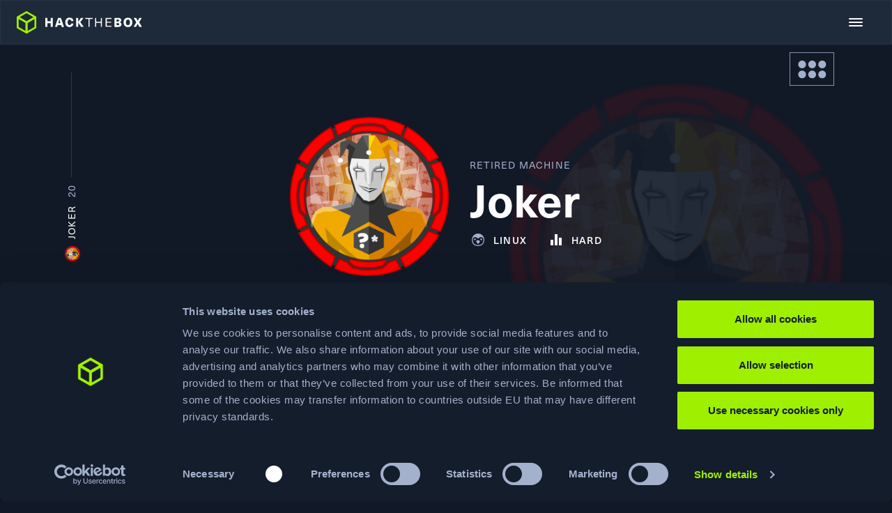

--- FILE ---
content_type: text/html; charset=UTF-8
request_url: https://www.hackthebox.com/machines/joker
body_size: 22763
content:
<!doctype html>
<html lang="en">

<head>
	<meta charset="utf-8">
	<meta name="viewport" content="width=device-width, initial-scale=1, viewport-fit=cover">
	<meta http-equiv="X-UA-Compatible" content="ie=edge">
	<title>Joker (Hard) | Hack The Box</title>
	<link href="https://p.typekit.net" rel="preconnect" crossorigin>
	<link href="https://use.typekit.net" rel="preconnect" crossorigin>
	<link href="https://use.typekit.net/ryt3opf.css" rel="preload" as="style">
	<link href="/landingV3Fonts/hack-the-box.woff" rel="preload" as="font" crossorigin="anonymous" />
			<link href="/landingV3Fonts/permanent-marker-latin-400-normal.woff2" rel="preload" as="font" crossorigin="anonymous" />
		<link type="image/png" href="/images/landingv3/favicon.png" rel="icon">
	<link href="/images/landingv3/favicon.png" rel="apple-touch-icon">
	<link rel="preload" as="style" href="https://www.hackthebox.com/build/assets/app-DyqvuM9d.css" /><link rel="modulepreload" href="https://www.hackthebox.com/build/assets/app-DpsE72LW.js" /><link rel="stylesheet" href="https://www.hackthebox.com/build/assets/app-DyqvuM9d.css" /><script type="module" src="https://www.hackthebox.com/build/assets/app-DpsE72LW.js"></script>			<link rel="preload" as="style" href="https://www.hackthebox.com/build/assets/b2c_machine_profile-Dkld3Hz8.css" /><link rel="modulepreload" href="https://www.hackthebox.com/build/assets/b2c_machine_profile-C_kk5YgQ.js" /><link rel="modulepreload" href="https://www.hackthebox.com/build/assets/b2b_industries-DeHZlEO5.js" /><link rel="stylesheet" href="https://www.hackthebox.com/build/assets/b2c_machine_profile-Dkld3Hz8.css" /><script type="module" src="https://www.hackthebox.com/build/assets/b2c_machine_profile-C_kk5YgQ.js"></script>		<link href="https://use.typekit.net/ryt3opf.css" rel="stylesheet">
	<link href="https://www.hackthebox.com/machines/joker" rel="canonical">
			<script src="https://code.highcharts.com/highcharts.js"></script>
		<script src="https://code.highcharts.com/highcharts-more.js"></script>
			<!-- Meta information -->
<meta name="author" content="" />
<meta name="description" content="Joker can be a very tough machine for some as it does not give many hints related to the correct path, although the name does suggest a relation to wildcards. It focuses on many different topics and provides an excellent learning experience." />
<meta name="robots" content="index, follow" />

<!-- Social media -->
<meta property="og:site_name" content="Hack The Box" />
<meta property="og:title" content="Join The Best Hacking Community Worldwide | Hack The Box" />
<meta property="og:type" content="website" />
<meta property="og:image"
    content="https://www.hackthebox.com/images/landingv3/og/og-b2c-machine.jpg" />
<meta property="og:url" content="https://www.hackthebox.com/machines/Joker" />
<meta property="og:description" content="Over half a million platform members exhange ideas and methodologies. Be one of us and help the community grow even further!" />
<meta property="og:locale" content="en_US" />
			<!-- Cookiebot Consent Banner -->
	<script id="Cookiebot" src="https://consent.cookiebot.com/uc.js" data-cbid="c6744560-9be5-4645-9305-83ef9e0b993d"
    data-blockingmode="auto" type="text/javascript"></script>
	<!-- End Cookiebot Consent Banner -->


	<!-- HTB Segment -->
	<script type="text/plain" data-cookieconsent="statistics">
    ! function() {
        var analytics = window.analytics = window.analytics || [];
        if (!analytics.initialize)
            if (analytics.invoked) window.console && console.error && console.error("Segment snippet included twice.");
            else {
                analytics.invoked = !0;
                analytics.methods = ["trackSubmit", "trackClick", "trackLink", "trackForm", "pageview", "identify", "reset", "group", "track", "ready", "alias", "debug", "page", "once", "off", "on", "addSourceMiddleware", "addIntegrationMiddleware", "setAnonymousId", "addDestinationMiddleware"];
                analytics.factory = function(e) {
                    return function() {
                        var t = Array.prototype.slice.call(arguments);
                        t.unshift(e);
                        analytics.push(t);
                        return analytics
                    }
                };
                for (var e = 0; e < analytics.methods.length; e++) {
                    var key = analytics.methods[e];
                    analytics[key] = analytics.factory(key)
                }
                analytics.load = function(key, e) {
                    var t = document.createElement("script");
                    t.type = "text/javascript";
                    t.async = !0;
                    t.src="https://fygapokei.hackthebox.com/htb-anal.js/v1/" + key + "/htb-anal.min.js"
                    var n = document.getElementsByTagName("script")[0];
                    n.parentNode.insertBefore(t, n);
                    analytics._loadOptions = e
                };
                analytics._writeKey = "897ZUJzEmt1RCzOiBwsvWNdp3d2l5tae";
                analytics._cdn="https://fygapokei.hackthebox.com";
                analytics.SNIPPET_VERSION = "4.13.2";
                analytics.load("897ZUJzEmt1RCzOiBwsvWNdp3d2l5tae", { integrations: { "Segment.io": { apiHost: "fygapokei.hackthebox.com/v1" }}});
                                    properties = {"platform":"Marketing","platform_version":"V3"};
                                analytics.page(
                    "B2C",
                    "b2c_machine_profile",
                    properties
                );
            }
    }();
</script>
	<!-- End HTB Segment -->

	<!-- Google Tag Manager -->
	<!-- Google Tag Manager -->
<script>
	(function(w, d, s, l, i) {
		w[l] = w[l] || [];
		w[l].push({
			'gtm.start': new Date().getTime(),
			event: 'gtm.js'
		});
		var f = d.getElementsByTagName(s)[0],
			j = d.createElement(s),
			dl = l != 'dataLayer' ? '&l=' + l : '';
		j.async = true;
		j.src =
			'https://www.googletagmanager.com/gtm.js?id=' + i + dl;
		f.parentNode.insertBefore(j, f);
	})(window, document, 'script', 'dataLayer', 'GTM-N6XD42V');
</script>
<!-- End Google Tag Manager -->
	<!-- End Google Tag Manager -->

	<script src="https://www.google.com/recaptcha/api.js?hl=&render=6LfsC98ZAAAAALiRx9c6ab62VUSh8OTADXpF50hr"></script>
</head>

<body class="preload">
	<!-- Google Tag Manager -->
    <!-- Google Tag Manager (noscript) -->
<noscript><iframe src="https://www.googletagmanager.com/ns.html?id=GTM-N6XD42V" height="0" width="0"
        style="display:none;visibility:hidden"></iframe></noscript>
<!-- End Google Tag Manager (noscript) -->
    <!-- End Google Tag Manager -->
	<div class="sticky-header nav-down">
		<section class="bg-shadow-blue new-mobile-menu mobile-width">
	<div class="mobile-container">
		<nav class="navbar p-0" id="main-nav">
			<a class="navbar-brand-mobile" href="/">
				<img src="/images/landingv3/mega-menu-logo-htb.svg" alt="Hack The Box: Cybersecurity Training">
			</a>
			<div class="nav-main-toggle d-inline-flex justify-content-end position-relative mx-0">
				<button class="nav-main-collapse hamburger hamburger--slider hamburger--medium collapsed d-inline-flex z-index-999" id="burger" data-toggle="collapse" data-target="#navbar-supported-content" type="button" aria-expanded="false" aria-label="Toggle navigation" aria-controls="navbar-supported-content">
					<span class="hamburger-box">
						<span class="hamburger-inner"></span>
					</span>
				</button>
			</div>

			<div class="mobile-menu collapse navbar-collapse" id="navbar-supported-content">
				<div class="page-menu h-100 bg-shadow-blue">
					<div class="navbar-fixed mobile-container d-flex align-items-center">
						<a class="navbar-brand-mobile" href="/">
							<img src="/images/landingv3/mega-menu-logo-htb.svg" alt="Hack The Box: Cybersecurity Training">
						</a>
					</div>
					<div
						class="mobile-container d-flex flex-column justify-content-between mx-0 h-100 overflow-overlay">
						<div class="menu-wrapper">
							<div class="navbar-invisible invisible"></div>
							<ul class="navbar-nav nav-main-links font-size16 font-weight400 line-height-24 py-4">
								<li class="nav-item">
									<a class="nav-link js-redirect" href="#" role="button">
										Why HTB
									</a>
								</li>
								<li class="nav-item">
									<a class="nav-link js-redirect" href="#" role="button">
										Platform
									</a>
								</li>
								<li class="nav-item">
									<a class="nav-link" href="https://www.hackthebox.com/pricing" role="button">
										Plans
									</a>
								</li>
								<li class="nav-item">
									<a class="nav-link js-redirect" href="#" role="button">
										Resources
									</a>
								</li>
								<li class="nav-item">
									<a class="nav-link js-redirect" href="#" role="button">
										Company
									</a>
								</li>
							</ul>
						</div>
						<div class="row pb-3 mt-5 mx-0">
							<div class="col-12 d-xxs-flex px-0 mb-xs-4">
								<a class="btn btn-htb-filled btn-htb-blue-light d-block w-100 mb-3 mb-xs-0 mr-xxs-4" href="https://www.hackthebox.com/business/contact-us" role="button">Business</a>
								<a class="btn btn-htb-filled btn-htb-blue-light d-block w-100 mb-3 mb-xs-0" href="https://account.hackthebox.com/" role="button">Sign in</a>
							</div>
							<div class="col-12 d-xs-flex px-0">

								<a class="btn btn-htb-filled btn-htb-green d-block w-100" href="https://account.hackthebox.com/register" role="button">Get
									Started</a>
							</div>
						</div>
					</div>
				</div>
				<div class="page-why-htb h-100 bg-shadow-blue js-page">
					<div class="navbar-fixed mobile-container d-flex align-items-center">
						<div class="nav-item border-none">
							<a class="return-link js-return" href="#" role="button">
								Why HTB
							</a>
						</div>
					</div>
					<div
						class="mobile-container d-flex flex-column justify-content-between mx-0 h-100 overflow-overlay">
						<div class="menu-wrapper">
							<div class="navbar-invisible invisible"></div>
							<ul class="navbar-nav nav-main-links font-size16 font-weight400 line-height-24 py-4">
																	<li class="border-blue-light-bottom py-1">
										<a class="d-block text-decoration-none p-2" href="https://www.hackthebox.com/validate-cyber-readiness">
											<div
												class="d-flex align-items-center justify-content-between mb-2">
												<div class="d-flex align-items-center">
													<div class="menu-icon home mr-2 first-card">
													</div>
													<span class="color-white-soft font-size14 line-height-20">
														Validate Operational Readiness
													</span>
												</div>
												<div
													class="d-flex justify-content-center align-items-center">
													<svg class="arrow-icon " width="16" height="16"
    viewBox="-3 -3 18 18" fill="none" xmlns="http://www.w3.org/2000/svg">
    <path class="arrow-icon-right" fill="#8799B5"
        d="M7.28033 3.21967C6.98744 2.92678 6.51256 2.92678 6.21967 3.21967C5.92678 3.51256 5.92678 3.98744 6.21967 4.28033L7.28033 3.21967ZM11 8L11.5303 8.53033C11.8232 8.23744 11.8232 7.76256 11.5303 7.46967L11 8ZM6.21967 11.7197C5.92678 12.0126 5.92678 12.4874 6.21967 12.7803C6.51256 13.0732 6.98744 13.0732 7.28033 12.7803L6.21967 11.7197ZM6.21967 4.28033L10.4697 8.53033L11.5303 7.46967L7.28033 3.21967L6.21967 4.28033ZM10.4697 7.46967L6.21967 11.7197L7.28033 12.7803L11.5303 8.53033L10.4697 7.46967Z">
    </path>
    <path class="arrow-icon-stem " stroke="#8799B5" d="M1.75 8H11"
        stroke-width="1.5" stroke-linecap="round">
    </path>
</svg>
												</div>
											</div>
											<p class="color-main-soft line-height-20 font-size12 pr-2 font-weight400 mb-0">
												Assess and verify that cyber teams, processes, and defenses can withstand real-world threats.
											</p>
										</a>
									</li>
																	<li class="border-blue-light-bottom py-1">
										<a class="d-block text-decoration-none p-2" href="https://www.hackthebox.com/develop-cybersecurity-workforce">
											<div
												class="d-flex align-items-center justify-content-between mb-2">
												<div class="d-flex align-items-center">
													<div class="menu-icon home mr-2 second-card">
													</div>
													<span class="color-white-soft font-size14 line-height-20">
														Cyber Workforce Development
													</span>
												</div>
												<div
													class="d-flex justify-content-center align-items-center">
													<svg class="arrow-icon " width="16" height="16"
    viewBox="-3 -3 18 18" fill="none" xmlns="http://www.w3.org/2000/svg">
    <path class="arrow-icon-right" fill="#8799B5"
        d="M7.28033 3.21967C6.98744 2.92678 6.51256 2.92678 6.21967 3.21967C5.92678 3.51256 5.92678 3.98744 6.21967 4.28033L7.28033 3.21967ZM11 8L11.5303 8.53033C11.8232 8.23744 11.8232 7.76256 11.5303 7.46967L11 8ZM6.21967 11.7197C5.92678 12.0126 5.92678 12.4874 6.21967 12.7803C6.51256 13.0732 6.98744 13.0732 7.28033 12.7803L6.21967 11.7197ZM6.21967 4.28033L10.4697 8.53033L11.5303 7.46967L7.28033 3.21967L6.21967 4.28033ZM10.4697 7.46967L6.21967 11.7197L7.28033 12.7803L11.5303 8.53033L10.4697 7.46967Z">
    </path>
    <path class="arrow-icon-stem " stroke="#8799B5" d="M1.75 8H11"
        stroke-width="1.5" stroke-linecap="round">
    </path>
</svg>
												</div>
											</div>
											<p class="color-main-soft line-height-20 font-size12 pr-2 font-weight400 mb-0">
												Build and elevate cyber talent through structured plans, skills progression, live-fire ranges.
											</p>
										</a>
									</li>
																	<li class="border-blue-light-bottom py-1">
										<a class="d-block text-decoration-none p-2" href="https://www.hackthebox.com/achieve-cyber-resilience">
											<div
												class="d-flex align-items-center justify-content-between mb-2">
												<div class="d-flex align-items-center">
													<div class="menu-icon home mr-2 third-card">
													</div>
													<span class="color-white-soft font-size14 line-height-20">
														Strategic Cyber Resilience
													</span>
												</div>
												<div
													class="d-flex justify-content-center align-items-center">
													<svg class="arrow-icon " width="16" height="16"
    viewBox="-3 -3 18 18" fill="none" xmlns="http://www.w3.org/2000/svg">
    <path class="arrow-icon-right" fill="#8799B5"
        d="M7.28033 3.21967C6.98744 2.92678 6.51256 2.92678 6.21967 3.21967C5.92678 3.51256 5.92678 3.98744 6.21967 4.28033L7.28033 3.21967ZM11 8L11.5303 8.53033C11.8232 8.23744 11.8232 7.76256 11.5303 7.46967L11 8ZM6.21967 11.7197C5.92678 12.0126 5.92678 12.4874 6.21967 12.7803C6.51256 13.0732 6.98744 13.0732 7.28033 12.7803L6.21967 11.7197ZM6.21967 4.28033L10.4697 8.53033L11.5303 7.46967L7.28033 3.21967L6.21967 4.28033ZM10.4697 7.46967L6.21967 11.7197L7.28033 12.7803L11.5303 8.53033L10.4697 7.46967Z">
    </path>
    <path class="arrow-icon-stem " stroke="#8799B5" d="M1.75 8H11"
        stroke-width="1.5" stroke-linecap="round">
    </path>
</svg>
												</div>
											</div>
											<p class="color-main-soft line-height-20 font-size12 pr-2 font-weight400 mb-0">
												Strengthen the ability to prevent, respond, and rapidly recover from cyber incidents.
											</p>
										</a>
									</li>
																	<li class="border-blue-light-bottom py-1">
										<a class="d-block text-decoration-none p-2" href="">
											<div
												class="d-flex align-items-center justify-content-between mb-2">
												<div class="d-flex align-items-center">
													<div class="menu-icon home mr-2 fourth-card">
													</div>
													<span class="color-white-soft font-size14 line-height-20">
														AI-Augmented Cyber Operations
													</span>
												</div>
												<div
													class="d-flex justify-content-center align-items-center">
													<svg class="arrow-icon " width="16" height="16"
    viewBox="-3 -3 18 18" fill="none" xmlns="http://www.w3.org/2000/svg">
    <path class="arrow-icon-right" fill="#8799B5"
        d="M7.28033 3.21967C6.98744 2.92678 6.51256 2.92678 6.21967 3.21967C5.92678 3.51256 5.92678 3.98744 6.21967 4.28033L7.28033 3.21967ZM11 8L11.5303 8.53033C11.8232 8.23744 11.8232 7.76256 11.5303 7.46967L11 8ZM6.21967 11.7197C5.92678 12.0126 5.92678 12.4874 6.21967 12.7803C6.51256 13.0732 6.98744 13.0732 7.28033 12.7803L6.21967 11.7197ZM6.21967 4.28033L10.4697 8.53033L11.5303 7.46967L7.28033 3.21967L6.21967 4.28033ZM10.4697 7.46967L6.21967 11.7197L7.28033 12.7803L11.5303 8.53033L10.4697 7.46967Z">
    </path>
    <path class="arrow-icon-stem " stroke="#8799B5" d="M1.75 8H11"
        stroke-width="1.5" stroke-linecap="round">
    </path>
</svg>
												</div>
											</div>
											<p class="color-main-soft line-height-20 font-size12 pr-2 font-weight400 mb-0">
												Enhance security workflows by integrating validated AI agents to augment human capabilities.
											</p>
										</a>
									</li>
															</ul>
						</div>
					</div>
				</div>
				<div class="page-platform h-100 bg-shadow-blue js-page">
					<div class="navbar-fixed mobile-container d-flex align-items-center">
						<div class="nav-item border-none">
							<a class="return-link js-return" href="#" role="button">
								Platform
							</a>
						</div>
					</div>
					<div
						class="mobile-container d-flex flex-column justify-content-between mx-0 h-100 overflow-overlay">
						<div class="menu-wrapper">
							<div class="navbar-invisible invisible"></div>
							<ul class="navbar-nav nav-main-links font-size16 font-weight400 line-height-24 py-4">
																																						<li class="px-2">
												<p class="color-main-soft font-size12 line-height-18 font-weight500 mb-1">For Teams</p>
											</li>
																															<li class="">
												<a class="d-block text-decoration-none p-2" href="https://www.hackthebox.com/business-cyber-security-training">
													<div
														class="d-flex align-items-center justify-content-between">
														<div class="d-flex align-items-center">
															<div class="sub-link-icon mr-2 sub-link-icon-gear-wheel">
															</div>
															<span class="color-white-soft font-size14 line-height-20">
																Enterprise Platform
															</span>
														</div>
														<div
															class="d-flex justify-content-center align-items-center">
															<svg class="arrow-icon " width="16" height="16"
    viewBox="-3 -3 18 18" fill="none" xmlns="http://www.w3.org/2000/svg">
    <path class="arrow-icon-right" fill="#8799B5"
        d="M7.28033 3.21967C6.98744 2.92678 6.51256 2.92678 6.21967 3.21967C5.92678 3.51256 5.92678 3.98744 6.21967 4.28033L7.28033 3.21967ZM11 8L11.5303 8.53033C11.8232 8.23744 11.8232 7.76256 11.5303 7.46967L11 8ZM6.21967 11.7197C5.92678 12.0126 5.92678 12.4874 6.21967 12.7803C6.51256 13.0732 6.98744 13.0732 7.28033 12.7803L6.21967 11.7197ZM6.21967 4.28033L10.4697 8.53033L11.5303 7.46967L7.28033 3.21967L6.21967 4.28033ZM10.4697 7.46967L6.21967 11.7197L7.28033 12.7803L11.5303 8.53033L10.4697 7.46967Z">
    </path>
    <path class="arrow-icon-stem " stroke="#8799B5" d="M1.75 8H11"
        stroke-width="1.5" stroke-linecap="round">
    </path>
</svg>
														</div>
													</div>
												</a>
											</li>
																					<li class="">
												<a class="d-block text-decoration-none p-2" href="https://www.hackthebox.com/capture-the-flag">
													<div
														class="d-flex align-items-center justify-content-between">
														<div class="d-flex align-items-center">
															<div class="sub-link-icon mr-2 sub-link-icon-university">
															</div>
															<span class="color-white-soft font-size14 line-height-20">
																CTF &amp; Threat Range
															</span>
														</div>
														<div
															class="d-flex justify-content-center align-items-center">
															<svg class="arrow-icon " width="16" height="16"
    viewBox="-3 -3 18 18" fill="none" xmlns="http://www.w3.org/2000/svg">
    <path class="arrow-icon-right" fill="#8799B5"
        d="M7.28033 3.21967C6.98744 2.92678 6.51256 2.92678 6.21967 3.21967C5.92678 3.51256 5.92678 3.98744 6.21967 4.28033L7.28033 3.21967ZM11 8L11.5303 8.53033C11.8232 8.23744 11.8232 7.76256 11.5303 7.46967L11 8ZM6.21967 11.7197C5.92678 12.0126 5.92678 12.4874 6.21967 12.7803C6.51256 13.0732 6.98744 13.0732 7.28033 12.7803L6.21967 11.7197ZM6.21967 4.28033L10.4697 8.53033L11.5303 7.46967L7.28033 3.21967L6.21967 4.28033ZM10.4697 7.46967L6.21967 11.7197L7.28033 12.7803L11.5303 8.53033L10.4697 7.46967Z">
    </path>
    <path class="arrow-icon-stem " stroke="#8799B5" d="M1.75 8H11"
        stroke-width="1.5" stroke-linecap="round">
    </path>
</svg>
														</div>
													</div>
												</a>
											</li>
																					<li class="">
												<a class="d-block text-decoration-none p-2" href="https://www.hackthebox.com/business/tabletop-exercises">
													<div
														class="d-flex align-items-center justify-content-between">
														<div class="d-flex align-items-center">
															<div class="sub-link-icon mr-2 sub-link-icon-blast">
															</div>
															<span class="color-white-soft font-size14 line-height-20">
																Crisis Control
															</span>
														</div>
														<div
															class="d-flex justify-content-center align-items-center">
															<svg class="arrow-icon " width="16" height="16"
    viewBox="-3 -3 18 18" fill="none" xmlns="http://www.w3.org/2000/svg">
    <path class="arrow-icon-right" fill="#8799B5"
        d="M7.28033 3.21967C6.98744 2.92678 6.51256 2.92678 6.21967 3.21967C5.92678 3.51256 5.92678 3.98744 6.21967 4.28033L7.28033 3.21967ZM11 8L11.5303 8.53033C11.8232 8.23744 11.8232 7.76256 11.5303 7.46967L11 8ZM6.21967 11.7197C5.92678 12.0126 5.92678 12.4874 6.21967 12.7803C6.51256 13.0732 6.98744 13.0732 7.28033 12.7803L6.21967 11.7197ZM6.21967 4.28033L10.4697 8.53033L11.5303 7.46967L7.28033 3.21967L6.21967 4.28033ZM10.4697 7.46967L6.21967 11.7197L7.28033 12.7803L11.5303 8.53033L10.4697 7.46967Z">
    </path>
    <path class="arrow-icon-stem " stroke="#8799B5" d="M1.75 8H11"
        stroke-width="1.5" stroke-linecap="round">
    </path>
</svg>
														</div>
													</div>
												</a>
											</li>
																					<li class=" pb-1 border-blue-light-bottom">
												<a class="d-block text-decoration-none p-2" href="https://www.hackthebox.com/business/talent-search">
													<div
														class="d-flex align-items-center justify-content-between">
														<div class="d-flex align-items-center">
															<div class="sub-link-icon mr-2 sub-link-icon-search-lens">
															</div>
															<span class="color-white-soft font-size14 line-height-20">
																Talent Search
															</span>
														</div>
														<div
															class="d-flex justify-content-center align-items-center">
															<svg class="arrow-icon " width="16" height="16"
    viewBox="-3 -3 18 18" fill="none" xmlns="http://www.w3.org/2000/svg">
    <path class="arrow-icon-right" fill="#8799B5"
        d="M7.28033 3.21967C6.98744 2.92678 6.51256 2.92678 6.21967 3.21967C5.92678 3.51256 5.92678 3.98744 6.21967 4.28033L7.28033 3.21967ZM11 8L11.5303 8.53033C11.8232 8.23744 11.8232 7.76256 11.5303 7.46967L11 8ZM6.21967 11.7197C5.92678 12.0126 5.92678 12.4874 6.21967 12.7803C6.51256 13.0732 6.98744 13.0732 7.28033 12.7803L6.21967 11.7197ZM6.21967 4.28033L10.4697 8.53033L11.5303 7.46967L7.28033 3.21967L6.21967 4.28033ZM10.4697 7.46967L6.21967 11.7197L7.28033 12.7803L11.5303 8.53033L10.4697 7.46967Z">
    </path>
    <path class="arrow-icon-stem " stroke="#8799B5" d="M1.75 8H11"
        stroke-width="1.5" stroke-linecap="round">
    </path>
</svg>
														</div>
													</div>
												</a>
											</li>
																																																									<li class="px-2 mt-1">
												<p class="color-main-soft font-size12 line-height-18 font-weight500 mb-1">For Individuals</p>
											</li>
																															<li class="">
												<a class="d-block text-decoration-none p-2" href="https://academy.hackthebox.com">
													<div
														class="d-flex align-items-center justify-content-between">
														<div class="d-flex align-items-center">
															<div class="sub-link-icon mr-2 sub-link-icon-academy-hat">
															</div>
															<span class="color-white-soft font-size14 line-height-20">
																Academy
															</span>
														</div>
														<div
															class="d-flex justify-content-center align-items-center">
															<svg class="arrow-icon " width="16" height="16"
    viewBox="-3 -3 18 18" fill="none" xmlns="http://www.w3.org/2000/svg">
    <path class="arrow-icon-right" fill="#8799B5"
        d="M7.28033 3.21967C6.98744 2.92678 6.51256 2.92678 6.21967 3.21967C5.92678 3.51256 5.92678 3.98744 6.21967 4.28033L7.28033 3.21967ZM11 8L11.5303 8.53033C11.8232 8.23744 11.8232 7.76256 11.5303 7.46967L11 8ZM6.21967 11.7197C5.92678 12.0126 5.92678 12.4874 6.21967 12.7803C6.51256 13.0732 6.98744 13.0732 7.28033 12.7803L6.21967 11.7197ZM6.21967 4.28033L10.4697 8.53033L11.5303 7.46967L7.28033 3.21967L6.21967 4.28033ZM10.4697 7.46967L6.21967 11.7197L7.28033 12.7803L11.5303 8.53033L10.4697 7.46967Z">
    </path>
    <path class="arrow-icon-stem " stroke="#8799B5" d="M1.75 8H11"
        stroke-width="1.5" stroke-linecap="round">
    </path>
</svg>
														</div>
													</div>
												</a>
											</li>
																					<li class="">
												<a class="d-block text-decoration-none p-2" href="https://www.hackthebox.com/hacker/hacking-labs">
													<div
														class="d-flex align-items-center justify-content-between">
														<div class="d-flex align-items-center">
															<div class="sub-link-icon mr-2 sub-link-icon-joystick">
															</div>
															<span class="color-white-soft font-size14 line-height-20">
																Labs
															</span>
														</div>
														<div
															class="d-flex justify-content-center align-items-center">
															<svg class="arrow-icon " width="16" height="16"
    viewBox="-3 -3 18 18" fill="none" xmlns="http://www.w3.org/2000/svg">
    <path class="arrow-icon-right" fill="#8799B5"
        d="M7.28033 3.21967C6.98744 2.92678 6.51256 2.92678 6.21967 3.21967C5.92678 3.51256 5.92678 3.98744 6.21967 4.28033L7.28033 3.21967ZM11 8L11.5303 8.53033C11.8232 8.23744 11.8232 7.76256 11.5303 7.46967L11 8ZM6.21967 11.7197C5.92678 12.0126 5.92678 12.4874 6.21967 12.7803C6.51256 13.0732 6.98744 13.0732 7.28033 12.7803L6.21967 11.7197ZM6.21967 4.28033L10.4697 8.53033L11.5303 7.46967L7.28033 3.21967L6.21967 4.28033ZM10.4697 7.46967L6.21967 11.7197L7.28033 12.7803L11.5303 8.53033L10.4697 7.46967Z">
    </path>
    <path class="arrow-icon-stem " stroke="#8799B5" d="M1.75 8H11"
        stroke-width="1.5" stroke-linecap="round">
    </path>
</svg>
														</div>
													</div>
												</a>
											</li>
																					<li class="">
												<a class="d-block text-decoration-none p-2" href="https://ctf.hackthebox.com">
													<div
														class="d-flex align-items-center justify-content-between">
														<div class="d-flex align-items-center">
															<div class="sub-link-icon mr-2 sub-link-icon-grey-flag">
															</div>
															<span class="color-white-soft font-size14 line-height-20">
																Capture The Flag
															</span>
														</div>
														<div
															class="d-flex justify-content-center align-items-center">
															<svg class="arrow-icon " width="16" height="16"
    viewBox="-3 -3 18 18" fill="none" xmlns="http://www.w3.org/2000/svg">
    <path class="arrow-icon-right" fill="#8799B5"
        d="M7.28033 3.21967C6.98744 2.92678 6.51256 2.92678 6.21967 3.21967C5.92678 3.51256 5.92678 3.98744 6.21967 4.28033L7.28033 3.21967ZM11 8L11.5303 8.53033C11.8232 8.23744 11.8232 7.76256 11.5303 7.46967L11 8ZM6.21967 11.7197C5.92678 12.0126 5.92678 12.4874 6.21967 12.7803C6.51256 13.0732 6.98744 13.0732 7.28033 12.7803L6.21967 11.7197ZM6.21967 4.28033L10.4697 8.53033L11.5303 7.46967L7.28033 3.21967L6.21967 4.28033ZM10.4697 7.46967L6.21967 11.7197L7.28033 12.7803L11.5303 8.53033L10.4697 7.46967Z">
    </path>
    <path class="arrow-icon-stem " stroke="#8799B5" d="M1.75 8H11"
        stroke-width="1.5" stroke-linecap="round">
    </path>
</svg>
														</div>
													</div>
												</a>
											</li>
																					<li class=" pb-1 border-blue-light-bottom">
												<a class="d-block text-decoration-none p-2" href="https://jobs.hackthebox.com">
													<div
														class="d-flex align-items-center justify-content-between">
														<div class="d-flex align-items-center">
															<div class="sub-link-icon mr-2 sub-link-icon-handbag">
															</div>
															<span class="color-white-soft font-size14 line-height-20">
																Job Board
															</span>
														</div>
														<div
															class="d-flex justify-content-center align-items-center">
															<svg class="arrow-icon " width="16" height="16"
    viewBox="-3 -3 18 18" fill="none" xmlns="http://www.w3.org/2000/svg">
    <path class="arrow-icon-right" fill="#8799B5"
        d="M7.28033 3.21967C6.98744 2.92678 6.51256 2.92678 6.21967 3.21967C5.92678 3.51256 5.92678 3.98744 6.21967 4.28033L7.28033 3.21967ZM11 8L11.5303 8.53033C11.8232 8.23744 11.8232 7.76256 11.5303 7.46967L11 8ZM6.21967 11.7197C5.92678 12.0126 5.92678 12.4874 6.21967 12.7803C6.51256 13.0732 6.98744 13.0732 7.28033 12.7803L6.21967 11.7197ZM6.21967 4.28033L10.4697 8.53033L11.5303 7.46967L7.28033 3.21967L6.21967 4.28033ZM10.4697 7.46967L6.21967 11.7197L7.28033 12.7803L11.5303 8.53033L10.4697 7.46967Z">
    </path>
    <path class="arrow-icon-stem " stroke="#8799B5" d="M1.75 8H11"
        stroke-width="1.5" stroke-linecap="round">
    </path>
</svg>
														</div>
													</div>
												</a>
											</li>
																																																																			<li class=" pb-1 border-blue-light-bottom">
												<a class="d-block text-decoration-none p-2" href="https://www.hackthebox.ai">
													<div
														class="d-flex align-items-center justify-content-between">
														<div class="d-flex align-items-center">
															<div class="sub-link-icon mr-2 sub-link-icon-magic-sparkles">
															</div>
															<span class="color-white-soft font-size14 line-height-20">
																HTB AI Range
															</span>
														</div>
														<div
															class="d-flex justify-content-center align-items-center">
															<svg class="arrow-icon " width="16" height="16"
    viewBox="-3 -3 18 18" fill="none" xmlns="http://www.w3.org/2000/svg">
    <path class="arrow-icon-right" fill="#8799B5"
        d="M7.28033 3.21967C6.98744 2.92678 6.51256 2.92678 6.21967 3.21967C5.92678 3.51256 5.92678 3.98744 6.21967 4.28033L7.28033 3.21967ZM11 8L11.5303 8.53033C11.8232 8.23744 11.8232 7.76256 11.5303 7.46967L11 8ZM6.21967 11.7197C5.92678 12.0126 5.92678 12.4874 6.21967 12.7803C6.51256 13.0732 6.98744 13.0732 7.28033 12.7803L6.21967 11.7197ZM6.21967 4.28033L10.4697 8.53033L11.5303 7.46967L7.28033 3.21967L6.21967 4.28033ZM10.4697 7.46967L6.21967 11.7197L7.28033 12.7803L11.5303 8.53033L10.4697 7.46967Z">
    </path>
    <path class="arrow-icon-stem " stroke="#8799B5" d="M1.75 8H11"
        stroke-width="1.5" stroke-linecap="round">
    </path>
</svg>
														</div>
													</div>
												</a>
											</li>
																																																									<li class="nav-item">
												<a class="nav-link rotating-arrow color-white-soft" data-toggle="dropdown" href="#" role="button" aria-haspopup="true" aria-expanded="false">For Your Team
												</a>
												<div class="dropdown-menu">
													<div class="link-container">
														<div class="row no-gutters">
															<div class="col-12">
																<div class="mb-2">
																																			<a class="sub-link py-2 d-flex align-items-center justify-content-between" href="https://www.hackthebox.com/red-teams">
																			<span
																				class="d-block font-size14 line-height-20 color-main-soft">Red Teams</span>
																			<div
																				class="d-flex justify-content-center align-items-center">
																				<svg class="arrow-icon " width="16" height="16"
    viewBox="-3 -3 18 18" fill="none" xmlns="http://www.w3.org/2000/svg">
    <path class="arrow-icon-right" fill="#8799B5"
        d="M7.28033 3.21967C6.98744 2.92678 6.51256 2.92678 6.21967 3.21967C5.92678 3.51256 5.92678 3.98744 6.21967 4.28033L7.28033 3.21967ZM11 8L11.5303 8.53033C11.8232 8.23744 11.8232 7.76256 11.5303 7.46967L11 8ZM6.21967 11.7197C5.92678 12.0126 5.92678 12.4874 6.21967 12.7803C6.51256 13.0732 6.98744 13.0732 7.28033 12.7803L6.21967 11.7197ZM6.21967 4.28033L10.4697 8.53033L11.5303 7.46967L7.28033 3.21967L6.21967 4.28033ZM10.4697 7.46967L6.21967 11.7197L7.28033 12.7803L11.5303 8.53033L10.4697 7.46967Z">
    </path>
    <path class="arrow-icon-stem " stroke="#8799B5" d="M1.75 8H11"
        stroke-width="1.5" stroke-linecap="round">
    </path>
</svg>
																			</div>
																		</a>
																																			<a class="sub-link py-2 d-flex align-items-center justify-content-between" href="https://www.hackthebox.com/blue-teams">
																			<span
																				class="d-block font-size14 line-height-20 color-main-soft">Blue Teams</span>
																			<div
																				class="d-flex justify-content-center align-items-center">
																				<svg class="arrow-icon " width="16" height="16"
    viewBox="-3 -3 18 18" fill="none" xmlns="http://www.w3.org/2000/svg">
    <path class="arrow-icon-right" fill="#8799B5"
        d="M7.28033 3.21967C6.98744 2.92678 6.51256 2.92678 6.21967 3.21967C5.92678 3.51256 5.92678 3.98744 6.21967 4.28033L7.28033 3.21967ZM11 8L11.5303 8.53033C11.8232 8.23744 11.8232 7.76256 11.5303 7.46967L11 8ZM6.21967 11.7197C5.92678 12.0126 5.92678 12.4874 6.21967 12.7803C6.51256 13.0732 6.98744 13.0732 7.28033 12.7803L6.21967 11.7197ZM6.21967 4.28033L10.4697 8.53033L11.5303 7.46967L7.28033 3.21967L6.21967 4.28033ZM10.4697 7.46967L6.21967 11.7197L7.28033 12.7803L11.5303 8.53033L10.4697 7.46967Z">
    </path>
    <path class="arrow-icon-stem " stroke="#8799B5" d="M1.75 8H11"
        stroke-width="1.5" stroke-linecap="round">
    </path>
</svg>
																			</div>
																		</a>
																																			<a class="sub-link py-2 d-flex align-items-center justify-content-between" href="https://www.hackthebox.com/purple-teams">
																			<span
																				class="d-block font-size14 line-height-20 color-main-soft">Purple Teams</span>
																			<div
																				class="d-flex justify-content-center align-items-center">
																				<svg class="arrow-icon " width="16" height="16"
    viewBox="-3 -3 18 18" fill="none" xmlns="http://www.w3.org/2000/svg">
    <path class="arrow-icon-right" fill="#8799B5"
        d="M7.28033 3.21967C6.98744 2.92678 6.51256 2.92678 6.21967 3.21967C5.92678 3.51256 5.92678 3.98744 6.21967 4.28033L7.28033 3.21967ZM11 8L11.5303 8.53033C11.8232 8.23744 11.8232 7.76256 11.5303 7.46967L11 8ZM6.21967 11.7197C5.92678 12.0126 5.92678 12.4874 6.21967 12.7803C6.51256 13.0732 6.98744 13.0732 7.28033 12.7803L6.21967 11.7197ZM6.21967 4.28033L10.4697 8.53033L11.5303 7.46967L7.28033 3.21967L6.21967 4.28033ZM10.4697 7.46967L6.21967 11.7197L7.28033 12.7803L11.5303 8.53033L10.4697 7.46967Z">
    </path>
    <path class="arrow-icon-stem " stroke="#8799B5" d="M1.75 8H11"
        stroke-width="1.5" stroke-linecap="round">
    </path>
</svg>
																			</div>
																		</a>
																																	</div>
															</div>
														</div>
													</div>
												</div>
											</li>
																					<li class="nav-item">
												<a class="nav-link rotating-arrow color-white-soft" data-toggle="dropdown" href="#" role="button" aria-haspopup="true" aria-expanded="false">For Your Industry
												</a>
												<div class="dropdown-menu">
													<div class="link-container">
														<div class="row no-gutters">
															<div class="col-12">
																<div class="mb-2">
																																			<a class="sub-link py-2 d-flex align-items-center justify-content-between" href="https://resources.hackthebox.com/government">
																			<span
																				class="d-block font-size14 line-height-20 color-main-soft">Government</span>
																			<div
																				class="d-flex justify-content-center align-items-center">
																				<svg class="arrow-icon " width="16" height="16"
    viewBox="-3 -3 18 18" fill="none" xmlns="http://www.w3.org/2000/svg">
    <path class="arrow-icon-right" fill="#8799B5"
        d="M7.28033 3.21967C6.98744 2.92678 6.51256 2.92678 6.21967 3.21967C5.92678 3.51256 5.92678 3.98744 6.21967 4.28033L7.28033 3.21967ZM11 8L11.5303 8.53033C11.8232 8.23744 11.8232 7.76256 11.5303 7.46967L11 8ZM6.21967 11.7197C5.92678 12.0126 5.92678 12.4874 6.21967 12.7803C6.51256 13.0732 6.98744 13.0732 7.28033 12.7803L6.21967 11.7197ZM6.21967 4.28033L10.4697 8.53033L11.5303 7.46967L7.28033 3.21967L6.21967 4.28033ZM10.4697 7.46967L6.21967 11.7197L7.28033 12.7803L11.5303 8.53033L10.4697 7.46967Z">
    </path>
    <path class="arrow-icon-stem " stroke="#8799B5" d="M1.75 8H11"
        stroke-width="1.5" stroke-linecap="round">
    </path>
</svg>
																			</div>
																		</a>
																																			<a class="sub-link py-2 d-flex align-items-center justify-content-between" href="https://www.hackthebox.com/industry/finance">
																			<span
																				class="d-block font-size14 line-height-20 color-main-soft">Finance</span>
																			<div
																				class="d-flex justify-content-center align-items-center">
																				<svg class="arrow-icon " width="16" height="16"
    viewBox="-3 -3 18 18" fill="none" xmlns="http://www.w3.org/2000/svg">
    <path class="arrow-icon-right" fill="#8799B5"
        d="M7.28033 3.21967C6.98744 2.92678 6.51256 2.92678 6.21967 3.21967C5.92678 3.51256 5.92678 3.98744 6.21967 4.28033L7.28033 3.21967ZM11 8L11.5303 8.53033C11.8232 8.23744 11.8232 7.76256 11.5303 7.46967L11 8ZM6.21967 11.7197C5.92678 12.0126 5.92678 12.4874 6.21967 12.7803C6.51256 13.0732 6.98744 13.0732 7.28033 12.7803L6.21967 11.7197ZM6.21967 4.28033L10.4697 8.53033L11.5303 7.46967L7.28033 3.21967L6.21967 4.28033ZM10.4697 7.46967L6.21967 11.7197L7.28033 12.7803L11.5303 8.53033L10.4697 7.46967Z">
    </path>
    <path class="arrow-icon-stem " stroke="#8799B5" d="M1.75 8H11"
        stroke-width="1.5" stroke-linecap="round">
    </path>
</svg>
																			</div>
																		</a>
																																			<a class="sub-link py-2 d-flex align-items-center justify-content-between" href="https://www.hackthebox.com/industry/professional-services">
																			<span
																				class="d-block font-size14 line-height-20 color-main-soft">Consulting</span>
																			<div
																				class="d-flex justify-content-center align-items-center">
																				<svg class="arrow-icon " width="16" height="16"
    viewBox="-3 -3 18 18" fill="none" xmlns="http://www.w3.org/2000/svg">
    <path class="arrow-icon-right" fill="#8799B5"
        d="M7.28033 3.21967C6.98744 2.92678 6.51256 2.92678 6.21967 3.21967C5.92678 3.51256 5.92678 3.98744 6.21967 4.28033L7.28033 3.21967ZM11 8L11.5303 8.53033C11.8232 8.23744 11.8232 7.76256 11.5303 7.46967L11 8ZM6.21967 11.7197C5.92678 12.0126 5.92678 12.4874 6.21967 12.7803C6.51256 13.0732 6.98744 13.0732 7.28033 12.7803L6.21967 11.7197ZM6.21967 4.28033L10.4697 8.53033L11.5303 7.46967L7.28033 3.21967L6.21967 4.28033ZM10.4697 7.46967L6.21967 11.7197L7.28033 12.7803L11.5303 8.53033L10.4697 7.46967Z">
    </path>
    <path class="arrow-icon-stem " stroke="#8799B5" d="M1.75 8H11"
        stroke-width="1.5" stroke-linecap="round">
    </path>
</svg>
																			</div>
																		</a>
																																			<a class="sub-link py-2 d-flex align-items-center justify-content-between" href="https://www.hackthebox.com/higher-education">
																			<span
																				class="d-block font-size14 line-height-20 color-main-soft">Education</span>
																			<div
																				class="d-flex justify-content-center align-items-center">
																				<svg class="arrow-icon " width="16" height="16"
    viewBox="-3 -3 18 18" fill="none" xmlns="http://www.w3.org/2000/svg">
    <path class="arrow-icon-right" fill="#8799B5"
        d="M7.28033 3.21967C6.98744 2.92678 6.51256 2.92678 6.21967 3.21967C5.92678 3.51256 5.92678 3.98744 6.21967 4.28033L7.28033 3.21967ZM11 8L11.5303 8.53033C11.8232 8.23744 11.8232 7.76256 11.5303 7.46967L11 8ZM6.21967 11.7197C5.92678 12.0126 5.92678 12.4874 6.21967 12.7803C6.51256 13.0732 6.98744 13.0732 7.28033 12.7803L6.21967 11.7197ZM6.21967 4.28033L10.4697 8.53033L11.5303 7.46967L7.28033 3.21967L6.21967 4.28033ZM10.4697 7.46967L6.21967 11.7197L7.28033 12.7803L11.5303 8.53033L10.4697 7.46967Z">
    </path>
    <path class="arrow-icon-stem " stroke="#8799B5" d="M1.75 8H11"
        stroke-width="1.5" stroke-linecap="round">
    </path>
</svg>
																			</div>
																		</a>
																																	</div>
															</div>
														</div>
													</div>
												</div>
											</li>
																																		</ul>
						</div>
					</div>
				</div>
				<div class="page-resources h-100 bg-shadow-blue js-page">
					<div class="navbar-fixed mobile-container d-flex align-items-center">
						<div class="nav-item border-none">
							<a class="return-link js-return" href="#" role="button">
								Resources
							</a>
						</div>
					</div>
					<div
						class="mobile-container d-flex flex-column justify-content-between mx-0 h-100 overflow-overlay">
						<div class="menu-wrapper">
							<div class="navbar-invisible invisible"></div>
							<ul class="navbar-nav nav-main-links font-size16 font-weight400 line-height-24 pt-4">
																	<li class="nav-item">
										<a class="nav-link rotating-arrow color-white-soft" data-toggle="dropdown" href="#" role="button" aria-haspopup="true" aria-expanded="false">Community
										</a>
										<div class="dropdown-menu">
											<div class="link-container">
												<div class="row no-gutters">
													<div class="col-12">
														<div class="mb-2">
																															<a class="sub-link py-2 d-flex align-items-center justify-content-between" href="https://www.hackthebox.com/events">
																	<span
																		class="d-block font-size14 line-height-20 color-main-soft">Upcoming Events</span>
																	<div
																		class="d-flex justify-content-center align-items-center">
																		<svg class="arrow-icon " width="16" height="16"
    viewBox="-3 -3 18 18" fill="none" xmlns="http://www.w3.org/2000/svg">
    <path class="arrow-icon-right" fill="#8799B5"
        d="M7.28033 3.21967C6.98744 2.92678 6.51256 2.92678 6.21967 3.21967C5.92678 3.51256 5.92678 3.98744 6.21967 4.28033L7.28033 3.21967ZM11 8L11.5303 8.53033C11.8232 8.23744 11.8232 7.76256 11.5303 7.46967L11 8ZM6.21967 11.7197C5.92678 12.0126 5.92678 12.4874 6.21967 12.7803C6.51256 13.0732 6.98744 13.0732 7.28033 12.7803L6.21967 11.7197ZM6.21967 4.28033L10.4697 8.53033L11.5303 7.46967L7.28033 3.21967L6.21967 4.28033ZM10.4697 7.46967L6.21967 11.7197L7.28033 12.7803L11.5303 8.53033L10.4697 7.46967Z">
    </path>
    <path class="arrow-icon-stem " stroke="#8799B5" d="M1.75 8H11"
        stroke-width="1.5" stroke-linecap="round">
    </path>
</svg>
																	</div>
																</a>
																															<a class="sub-link py-2 d-flex align-items-center justify-content-between" href="https://www.hackthebox.com/events">
																	<span
																		class="d-block font-size14 line-height-20 color-main-soft">Meetups</span>
																	<div
																		class="d-flex justify-content-center align-items-center">
																		<svg class="arrow-icon " width="16" height="16"
    viewBox="-3 -3 18 18" fill="none" xmlns="http://www.w3.org/2000/svg">
    <path class="arrow-icon-right" fill="#8799B5"
        d="M7.28033 3.21967C6.98744 2.92678 6.51256 2.92678 6.21967 3.21967C5.92678 3.51256 5.92678 3.98744 6.21967 4.28033L7.28033 3.21967ZM11 8L11.5303 8.53033C11.8232 8.23744 11.8232 7.76256 11.5303 7.46967L11 8ZM6.21967 11.7197C5.92678 12.0126 5.92678 12.4874 6.21967 12.7803C6.51256 13.0732 6.98744 13.0732 7.28033 12.7803L6.21967 11.7197ZM6.21967 4.28033L10.4697 8.53033L11.5303 7.46967L7.28033 3.21967L6.21967 4.28033ZM10.4697 7.46967L6.21967 11.7197L7.28033 12.7803L11.5303 8.53033L10.4697 7.46967Z">
    </path>
    <path class="arrow-icon-stem " stroke="#8799B5" d="M1.75 8H11"
        stroke-width="1.5" stroke-linecap="round">
    </path>
</svg>
																	</div>
																</a>
																															<a class="sub-link py-2 d-flex align-items-center justify-content-between" href="https://resources.hackthebox.com/affiliates">
																	<span
																		class="d-block font-size14 line-height-20 color-main-soft">Affiliate Program</span>
																	<div
																		class="d-flex justify-content-center align-items-center">
																		<svg class="arrow-icon " width="16" height="16"
    viewBox="-3 -3 18 18" fill="none" xmlns="http://www.w3.org/2000/svg">
    <path class="arrow-icon-right" fill="#8799B5"
        d="M7.28033 3.21967C6.98744 2.92678 6.51256 2.92678 6.21967 3.21967C5.92678 3.51256 5.92678 3.98744 6.21967 4.28033L7.28033 3.21967ZM11 8L11.5303 8.53033C11.8232 8.23744 11.8232 7.76256 11.5303 7.46967L11 8ZM6.21967 11.7197C5.92678 12.0126 5.92678 12.4874 6.21967 12.7803C6.51256 13.0732 6.98744 13.0732 7.28033 12.7803L6.21967 11.7197ZM6.21967 4.28033L10.4697 8.53033L11.5303 7.46967L7.28033 3.21967L6.21967 4.28033ZM10.4697 7.46967L6.21967 11.7197L7.28033 12.7803L11.5303 8.53033L10.4697 7.46967Z">
    </path>
    <path class="arrow-icon-stem " stroke="#8799B5" d="M1.75 8H11"
        stroke-width="1.5" stroke-linecap="round">
    </path>
</svg>
																	</div>
																</a>
																															<a class="sub-link py-2 d-flex align-items-center justify-content-between" href="https://resources.hackthebox.com/become-an-htb-subject-matter-expert">
																	<span
																		class="d-block font-size14 line-height-20 color-main-soft">SME Program</span>
																	<div
																		class="d-flex justify-content-center align-items-center">
																		<svg class="arrow-icon " width="16" height="16"
    viewBox="-3 -3 18 18" fill="none" xmlns="http://www.w3.org/2000/svg">
    <path class="arrow-icon-right" fill="#8799B5"
        d="M7.28033 3.21967C6.98744 2.92678 6.51256 2.92678 6.21967 3.21967C5.92678 3.51256 5.92678 3.98744 6.21967 4.28033L7.28033 3.21967ZM11 8L11.5303 8.53033C11.8232 8.23744 11.8232 7.76256 11.5303 7.46967L11 8ZM6.21967 11.7197C5.92678 12.0126 5.92678 12.4874 6.21967 12.7803C6.51256 13.0732 6.98744 13.0732 7.28033 12.7803L6.21967 11.7197ZM6.21967 4.28033L10.4697 8.53033L11.5303 7.46967L7.28033 3.21967L6.21967 4.28033ZM10.4697 7.46967L6.21967 11.7197L7.28033 12.7803L11.5303 8.53033L10.4697 7.46967Z">
    </path>
    <path class="arrow-icon-stem " stroke="#8799B5" d="M1.75 8H11"
        stroke-width="1.5" stroke-linecap="round">
    </path>
</svg>
																	</div>
																</a>
																															<a class="sub-link py-2 d-flex align-items-center justify-content-between" href="https://www.hackthebox.com/host-a-meetup">
																	<span
																		class="d-block font-size14 line-height-20 color-main-soft">Ambassador Program</span>
																	<div
																		class="d-flex justify-content-center align-items-center">
																		<svg class="arrow-icon " width="16" height="16"
    viewBox="-3 -3 18 18" fill="none" xmlns="http://www.w3.org/2000/svg">
    <path class="arrow-icon-right" fill="#8799B5"
        d="M7.28033 3.21967C6.98744 2.92678 6.51256 2.92678 6.21967 3.21967C5.92678 3.51256 5.92678 3.98744 6.21967 4.28033L7.28033 3.21967ZM11 8L11.5303 8.53033C11.8232 8.23744 11.8232 7.76256 11.5303 7.46967L11 8ZM6.21967 11.7197C5.92678 12.0126 5.92678 12.4874 6.21967 12.7803C6.51256 13.0732 6.98744 13.0732 7.28033 12.7803L6.21967 11.7197ZM6.21967 4.28033L10.4697 8.53033L11.5303 7.46967L7.28033 3.21967L6.21967 4.28033ZM10.4697 7.46967L6.21967 11.7197L7.28033 12.7803L11.5303 8.53033L10.4697 7.46967Z">
    </path>
    <path class="arrow-icon-stem " stroke="#8799B5" d="M1.75 8H11"
        stroke-width="1.5" stroke-linecap="round">
    </path>
</svg>
																	</div>
																</a>
																															<a class="sub-link py-2 d-flex align-items-center justify-content-between" href="https://parrotsec.org/">
																	<span
																		class="d-block font-size14 line-height-20 color-main-soft">Parrot OS</span>
																	<div
																		class="d-flex justify-content-center align-items-center">
																		<svg class="arrow-icon " width="16" height="16"
    viewBox="-3 -3 18 18" fill="none" xmlns="http://www.w3.org/2000/svg">
    <path class="arrow-icon-right" fill="#8799B5"
        d="M7.28033 3.21967C6.98744 2.92678 6.51256 2.92678 6.21967 3.21967C5.92678 3.51256 5.92678 3.98744 6.21967 4.28033L7.28033 3.21967ZM11 8L11.5303 8.53033C11.8232 8.23744 11.8232 7.76256 11.5303 7.46967L11 8ZM6.21967 11.7197C5.92678 12.0126 5.92678 12.4874 6.21967 12.7803C6.51256 13.0732 6.98744 13.0732 7.28033 12.7803L6.21967 11.7197ZM6.21967 4.28033L10.4697 8.53033L11.5303 7.46967L7.28033 3.21967L6.21967 4.28033ZM10.4697 7.46967L6.21967 11.7197L7.28033 12.7803L11.5303 8.53033L10.4697 7.46967Z">
    </path>
    <path class="arrow-icon-stem " stroke="#8799B5" d="M1.75 8H11"
        stroke-width="1.5" stroke-linecap="round">
    </path>
</svg>
																	</div>
																</a>
																													</div>
													</div>
												</div>
											</div>
										</div>
									</li>
																	<li class="nav-item">
										<a class="nav-link rotating-arrow color-white-soft" data-toggle="dropdown" href="#" role="button" aria-haspopup="true" aria-expanded="false">Get Help
										</a>
										<div class="dropdown-menu">
											<div class="link-container">
												<div class="row no-gutters">
													<div class="col-12">
														<div class="mb-2">
																															<a class="sub-link py-2 d-flex align-items-center justify-content-between" href="https://help.hackthebox.com/en/">
																	<span
																		class="d-block font-size14 line-height-20 color-main-soft">Help Center</span>
																	<div
																		class="d-flex justify-content-center align-items-center">
																		<svg class="arrow-icon " width="16" height="16"
    viewBox="-3 -3 18 18" fill="none" xmlns="http://www.w3.org/2000/svg">
    <path class="arrow-icon-right" fill="#8799B5"
        d="M7.28033 3.21967C6.98744 2.92678 6.51256 2.92678 6.21967 3.21967C5.92678 3.51256 5.92678 3.98744 6.21967 4.28033L7.28033 3.21967ZM11 8L11.5303 8.53033C11.8232 8.23744 11.8232 7.76256 11.5303 7.46967L11 8ZM6.21967 11.7197C5.92678 12.0126 5.92678 12.4874 6.21967 12.7803C6.51256 13.0732 6.98744 13.0732 7.28033 12.7803L6.21967 11.7197ZM6.21967 4.28033L10.4697 8.53033L11.5303 7.46967L7.28033 3.21967L6.21967 4.28033ZM10.4697 7.46967L6.21967 11.7197L7.28033 12.7803L11.5303 8.53033L10.4697 7.46967Z">
    </path>
    <path class="arrow-icon-stem " stroke="#8799B5" d="M1.75 8H11"
        stroke-width="1.5" stroke-linecap="round">
    </path>
</svg>
																	</div>
																</a>
																															<a class="sub-link py-2 d-flex align-items-center justify-content-between" href="https://www.hackthebox.com/contact-us">
																	<span
																		class="d-block font-size14 line-height-20 color-main-soft">Contact Support</span>
																	<div
																		class="d-flex justify-content-center align-items-center">
																		<svg class="arrow-icon " width="16" height="16"
    viewBox="-3 -3 18 18" fill="none" xmlns="http://www.w3.org/2000/svg">
    <path class="arrow-icon-right" fill="#8799B5"
        d="M7.28033 3.21967C6.98744 2.92678 6.51256 2.92678 6.21967 3.21967C5.92678 3.51256 5.92678 3.98744 6.21967 4.28033L7.28033 3.21967ZM11 8L11.5303 8.53033C11.8232 8.23744 11.8232 7.76256 11.5303 7.46967L11 8ZM6.21967 11.7197C5.92678 12.0126 5.92678 12.4874 6.21967 12.7803C6.51256 13.0732 6.98744 13.0732 7.28033 12.7803L6.21967 11.7197ZM6.21967 4.28033L10.4697 8.53033L11.5303 7.46967L7.28033 3.21967L6.21967 4.28033ZM10.4697 7.46967L6.21967 11.7197L7.28033 12.7803L11.5303 8.53033L10.4697 7.46967Z">
    </path>
    <path class="arrow-icon-stem " stroke="#8799B5" d="M1.75 8H11"
        stroke-width="1.5" stroke-linecap="round">
    </path>
</svg>
																	</div>
																</a>
																															<a class="sub-link py-2 d-flex align-items-center justify-content-between" href="https://trust.hackthebox.com">
																	<span
																		class="d-block font-size14 line-height-20 color-main-soft">Trust Center</span>
																	<div
																		class="d-flex justify-content-center align-items-center">
																		<svg class="arrow-icon " width="16" height="16"
    viewBox="-3 -3 18 18" fill="none" xmlns="http://www.w3.org/2000/svg">
    <path class="arrow-icon-right" fill="#8799B5"
        d="M7.28033 3.21967C6.98744 2.92678 6.51256 2.92678 6.21967 3.21967C5.92678 3.51256 5.92678 3.98744 6.21967 4.28033L7.28033 3.21967ZM11 8L11.5303 8.53033C11.8232 8.23744 11.8232 7.76256 11.5303 7.46967L11 8ZM6.21967 11.7197C5.92678 12.0126 5.92678 12.4874 6.21967 12.7803C6.51256 13.0732 6.98744 13.0732 7.28033 12.7803L6.21967 11.7197ZM6.21967 4.28033L10.4697 8.53033L11.5303 7.46967L7.28033 3.21967L6.21967 4.28033ZM10.4697 7.46967L6.21967 11.7197L7.28033 12.7803L11.5303 8.53033L10.4697 7.46967Z">
    </path>
    <path class="arrow-icon-stem " stroke="#8799B5" d="M1.75 8H11"
        stroke-width="1.5" stroke-linecap="round">
    </path>
</svg>
																	</div>
																</a>
																													</div>
													</div>
												</div>
											</div>
										</div>
									</li>
															</ul>
							<div class="arrow-link mt-2">
								<a class="text-decoration-none" href="https://www.hackthebox.com/cybersecurity-resources/all-resources">
									<div class="bg-blue-lighter border-radius-4 p-2">
										<h3
											class="font-size14 font-weight400 color-white-soft mb-2 line-height-20">
											Resource
											Hub
										</h3>
										<p class="font-size12 font-weight400 line-height-20 color-main-soft mb-0">
											Educational
											resources for hackers, schools and teams.</p>
										<div class="d-flex py-2 text-nowrap">
											<span
												class="font-size12 line-height-20 mr-2 color-main-soft arrow-green underline">Explore
												all resources</span>
											<div
												class="d-flex justify-content-center align-items-center full-arrow">
												<svg class="arrow-icon " width="16" height="16"
    viewBox="-3 -3 18 18" fill="none" xmlns="http://www.w3.org/2000/svg">
    <path class="arrow-icon-right" fill="#8799B5"
        d="M7.28033 3.21967C6.98744 2.92678 6.51256 2.92678 6.21967 3.21967C5.92678 3.51256 5.92678 3.98744 6.21967 4.28033L7.28033 3.21967ZM11 8L11.5303 8.53033C11.8232 8.23744 11.8232 7.76256 11.5303 7.46967L11 8ZM6.21967 11.7197C5.92678 12.0126 5.92678 12.4874 6.21967 12.7803C6.51256 13.0732 6.98744 13.0732 7.28033 12.7803L6.21967 11.7197ZM6.21967 4.28033L10.4697 8.53033L11.5303 7.46967L7.28033 3.21967L6.21967 4.28033ZM10.4697 7.46967L6.21967 11.7197L7.28033 12.7803L11.5303 8.53033L10.4697 7.46967Z">
    </path>
    <path class="arrow-icon-stem " stroke="#8799B5" d="M1.75 8H11"
        stroke-width="1.5" stroke-linecap="round">
    </path>
</svg>
											</div>
										</div>
									</div>
								</a>
							</div>
							<div class="arrow-link mt-3">
								<a class="text-decoration-none" href="https://www.twitch.tv/hackthebox">
									<div class="bg-blue-lighter border-radius-4 p-2">
										<div class="pb-3">
											<img class="img-fluid" src="/images/landingv3/mega-menu-twitch-icon.svg">
										</div>
										<h3
											class="font-size14 font-weight400 color-white-soft mt-0 mb-2 line-height-20">
											Live Sessions
										</h3>
										<p class="font-size12 font-weight400 line-height-20 color-main-soft mb-0">
											Tune in on Twitch for live walkthroughs.</p>
										<div class="d-flex py-2 text-nowrap">
											<span
												class="font-size12 line-height-20 mr-2 color-main-soft arrow-green underline">Join
												us now</span>
											<div
												class="d-flex justify-content-center align-items-center full-arrow">
												<svg class="arrow-icon " width="16" height="16"
    viewBox="-3 -3 18 18" fill="none" xmlns="http://www.w3.org/2000/svg">
    <path class="arrow-icon-right" fill="#8799B5"
        d="M7.28033 3.21967C6.98744 2.92678 6.51256 2.92678 6.21967 3.21967C5.92678 3.51256 5.92678 3.98744 6.21967 4.28033L7.28033 3.21967ZM11 8L11.5303 8.53033C11.8232 8.23744 11.8232 7.76256 11.5303 7.46967L11 8ZM6.21967 11.7197C5.92678 12.0126 5.92678 12.4874 6.21967 12.7803C6.51256 13.0732 6.98744 13.0732 7.28033 12.7803L6.21967 11.7197ZM6.21967 4.28033L10.4697 8.53033L11.5303 7.46967L7.28033 3.21967L6.21967 4.28033ZM10.4697 7.46967L6.21967 11.7197L7.28033 12.7803L11.5303 8.53033L10.4697 7.46967Z">
    </path>
    <path class="arrow-icon-stem " stroke="#8799B5" d="M1.75 8H11"
        stroke-width="1.5" stroke-linecap="round">
    </path>
</svg>
											</div>
										</div>
									</div>
								</a>
							</div>
							<div class="arrow-link mt-3">
								<a class="text-decoration-none" href="https://www.hackthebox.com/blog">
									<div class="bg-blue-lighter border-radius-4 p-2">
										<h3
											class="font-size12 font-weight400 color-main-soft mt-0 mb-2 line-height-18">
											From the Blog
										</h3>
																					<p class="font-size14 font-weight400 line-height-20 color-white-soft mb-0">
												A global community of hackers battle it out for a top spot in Season 10: Underground</p>
																				<div class="d-flex py-2 text-nowrap">
											<span
												class="font-size12 line-height-20 mr-2 color-main-soft arrow-green underline">Read
												more articles</span>
											<div
												class="d-flex justify-content-center align-items-center full-arrow">
												<svg class="arrow-icon " width="16" height="16"
    viewBox="-3 -3 18 18" fill="none" xmlns="http://www.w3.org/2000/svg">
    <path class="arrow-icon-right" fill="#8799B5"
        d="M7.28033 3.21967C6.98744 2.92678 6.51256 2.92678 6.21967 3.21967C5.92678 3.51256 5.92678 3.98744 6.21967 4.28033L7.28033 3.21967ZM11 8L11.5303 8.53033C11.8232 8.23744 11.8232 7.76256 11.5303 7.46967L11 8ZM6.21967 11.7197C5.92678 12.0126 5.92678 12.4874 6.21967 12.7803C6.51256 13.0732 6.98744 13.0732 7.28033 12.7803L6.21967 11.7197ZM6.21967 4.28033L10.4697 8.53033L11.5303 7.46967L7.28033 3.21967L6.21967 4.28033ZM10.4697 7.46967L6.21967 11.7197L7.28033 12.7803L11.5303 8.53033L10.4697 7.46967Z">
    </path>
    <path class="arrow-icon-stem " stroke="#8799B5" d="M1.75 8H11"
        stroke-width="1.5" stroke-linecap="round">
    </path>
</svg>
											</div>
										</div>
									</div>
								</a>
							</div>
							<div class="arrow-link my-3">
								<a class="text-decoration-none" href="https://www.hackthebox.com/business/reports/cyber-skills-benchmark-2025?utm_source=website&utm_medium=menu&utm_campaign=gcsb_report">
									<div class="bg-blue-lighter border-radius-4 p-2">
										<h3
											class="font-size12 font-weight400 color-main-soft mt-0 mb-2 line-height-18">
											Industry Reports
										</h3>
										<h4
											class="font-size14 font-weight400 line-height-20 color-white-soft mb-2">
											Global Cyber Skills Benchmark Report 2025 </h4>
										<p class="font-size12 font-weight400 line-height-20 color-main-soft mb-0">
											Insights from the most comprehensive cyber performance
											assessment <br class="d-none d-xxl-block">for corporate
											teams. Global standards based
											on real-world data gathered <br class="d-none d-xxl-block"> through 796
											corporate
											teams
											and 4,549 security professionals.
										<div class="d-flex py-2 text-nowrap">
											<span
												class="font-size12 line-height-20 mr-2 color-main-soft arrow-green underline">Download
												report</span>
											<div
												class="d-flex justify-content-center align-items-center full-arrow">
												<svg class="arrow-icon " width="16" height="16"
    viewBox="-3 -3 18 18" fill="none" xmlns="http://www.w3.org/2000/svg">
    <path class="arrow-icon-right" fill="#8799B5"
        d="M7.28033 3.21967C6.98744 2.92678 6.51256 2.92678 6.21967 3.21967C5.92678 3.51256 5.92678 3.98744 6.21967 4.28033L7.28033 3.21967ZM11 8L11.5303 8.53033C11.8232 8.23744 11.8232 7.76256 11.5303 7.46967L11 8ZM6.21967 11.7197C5.92678 12.0126 5.92678 12.4874 6.21967 12.7803C6.51256 13.0732 6.98744 13.0732 7.28033 12.7803L6.21967 11.7197ZM6.21967 4.28033L10.4697 8.53033L11.5303 7.46967L7.28033 3.21967L6.21967 4.28033ZM10.4697 7.46967L6.21967 11.7197L7.28033 12.7803L11.5303 8.53033L10.4697 7.46967Z">
    </path>
    <path class="arrow-icon-stem " stroke="#8799B5" d="M1.75 8H11"
        stroke-width="1.5" stroke-linecap="round">
    </path>
</svg>
											</div>
										</div>
									</div>
								</a>
							</div>

						</div>
					</div>
				</div>
				<div class="page-company h-100 bg-shadow-blue js-page">
					<div class="navbar-fixed mobile-container d-flex align-items-center">
						<div class="nav-item border-none">
							<a class="return-link js-return" href="#" role="button">
								Company
							</a>
						</div>
					</div>
					<div
						class="mobile-container d-flex flex-column justify-content-between mx-0 h-100 overflow-overlay">
						<div class="menu-wrapper">
							<div class="navbar-invisible invisible"></div>
							<ul class="navbar-nav nav-main-links font-size16 font-weight400 line-height-24 pt-4">
																	<li class="nav-item">
										<a class="nav-link rotating-arrow color-white-soft" data-toggle="dropdown" href="#" role="button" aria-haspopup="true" aria-expanded="false">Company
										</a>
										<div class="dropdown-menu">
											<div class="link-container">
												<div class="row no-gutters">
													<div class="col-12">
														<div class="mb-2">
																															<a class="sub-link py-2 d-flex align-items-center justify-content-between" href="https://www.hackthebox.com/about-us">
																	<span
																		class="d-block font-size14 line-height-20 color-main-soft">About us</span>
																	<div
																		class="d-flex justify-content-center align-items-center">
																		<svg class="arrow-icon " width="16" height="16"
    viewBox="-3 -3 18 18" fill="none" xmlns="http://www.w3.org/2000/svg">
    <path class="arrow-icon-right" fill="#8799B5"
        d="M7.28033 3.21967C6.98744 2.92678 6.51256 2.92678 6.21967 3.21967C5.92678 3.51256 5.92678 3.98744 6.21967 4.28033L7.28033 3.21967ZM11 8L11.5303 8.53033C11.8232 8.23744 11.8232 7.76256 11.5303 7.46967L11 8ZM6.21967 11.7197C5.92678 12.0126 5.92678 12.4874 6.21967 12.7803C6.51256 13.0732 6.98744 13.0732 7.28033 12.7803L6.21967 11.7197ZM6.21967 4.28033L10.4697 8.53033L11.5303 7.46967L7.28033 3.21967L6.21967 4.28033ZM10.4697 7.46967L6.21967 11.7197L7.28033 12.7803L11.5303 8.53033L10.4697 7.46967Z">
    </path>
    <path class="arrow-icon-stem " stroke="#8799B5" d="M1.75 8H11"
        stroke-width="1.5" stroke-linecap="round">
    </path>
</svg>
																	</div>
																</a>
																															<a class="sub-link py-2 d-flex align-items-center justify-content-between" href="https://www.hackthebox.com/newsroom">
																	<span
																		class="d-block font-size14 line-height-20 color-main-soft">Newsroom</span>
																	<div
																		class="d-flex justify-content-center align-items-center">
																		<svg class="arrow-icon " width="16" height="16"
    viewBox="-3 -3 18 18" fill="none" xmlns="http://www.w3.org/2000/svg">
    <path class="arrow-icon-right" fill="#8799B5"
        d="M7.28033 3.21967C6.98744 2.92678 6.51256 2.92678 6.21967 3.21967C5.92678 3.51256 5.92678 3.98744 6.21967 4.28033L7.28033 3.21967ZM11 8L11.5303 8.53033C11.8232 8.23744 11.8232 7.76256 11.5303 7.46967L11 8ZM6.21967 11.7197C5.92678 12.0126 5.92678 12.4874 6.21967 12.7803C6.51256 13.0732 6.98744 13.0732 7.28033 12.7803L6.21967 11.7197ZM6.21967 4.28033L10.4697 8.53033L11.5303 7.46967L7.28033 3.21967L6.21967 4.28033ZM10.4697 7.46967L6.21967 11.7197L7.28033 12.7803L11.5303 8.53033L10.4697 7.46967Z">
    </path>
    <path class="arrow-icon-stem " stroke="#8799B5" d="M1.75 8H11"
        stroke-width="1.5" stroke-linecap="round">
    </path>
</svg>
																	</div>
																</a>
																															<a class="sub-link py-2 d-flex align-items-center justify-content-between" href="https://www.hackthebox.com/join-us">
																	<span
																		class="d-block font-size14 line-height-20 color-main-soft">Careers</span>
																	<div
																		class="d-flex justify-content-center align-items-center">
																		<svg class="arrow-icon " width="16" height="16"
    viewBox="-3 -3 18 18" fill="none" xmlns="http://www.w3.org/2000/svg">
    <path class="arrow-icon-right" fill="#8799B5"
        d="M7.28033 3.21967C6.98744 2.92678 6.51256 2.92678 6.21967 3.21967C5.92678 3.51256 5.92678 3.98744 6.21967 4.28033L7.28033 3.21967ZM11 8L11.5303 8.53033C11.8232 8.23744 11.8232 7.76256 11.5303 7.46967L11 8ZM6.21967 11.7197C5.92678 12.0126 5.92678 12.4874 6.21967 12.7803C6.51256 13.0732 6.98744 13.0732 7.28033 12.7803L6.21967 11.7197ZM6.21967 4.28033L10.4697 8.53033L11.5303 7.46967L7.28033 3.21967L6.21967 4.28033ZM10.4697 7.46967L6.21967 11.7197L7.28033 12.7803L11.5303 8.53033L10.4697 7.46967Z">
    </path>
    <path class="arrow-icon-stem " stroke="#8799B5" d="M1.75 8H11"
        stroke-width="1.5" stroke-linecap="round">
    </path>
</svg>
																	</div>
																</a>
																															<a class="sub-link py-2 d-flex align-items-center justify-content-between" href="https://www.hackthebox.com/community">
																	<span
																		class="d-block font-size14 line-height-20 color-main-soft">Social Impact</span>
																	<div
																		class="d-flex justify-content-center align-items-center">
																		<svg class="arrow-icon " width="16" height="16"
    viewBox="-3 -3 18 18" fill="none" xmlns="http://www.w3.org/2000/svg">
    <path class="arrow-icon-right" fill="#8799B5"
        d="M7.28033 3.21967C6.98744 2.92678 6.51256 2.92678 6.21967 3.21967C5.92678 3.51256 5.92678 3.98744 6.21967 4.28033L7.28033 3.21967ZM11 8L11.5303 8.53033C11.8232 8.23744 11.8232 7.76256 11.5303 7.46967L11 8ZM6.21967 11.7197C5.92678 12.0126 5.92678 12.4874 6.21967 12.7803C6.51256 13.0732 6.98744 13.0732 7.28033 12.7803L6.21967 11.7197ZM6.21967 4.28033L10.4697 8.53033L11.5303 7.46967L7.28033 3.21967L6.21967 4.28033ZM10.4697 7.46967L6.21967 11.7197L7.28033 12.7803L11.5303 8.53033L10.4697 7.46967Z">
    </path>
    <path class="arrow-icon-stem " stroke="#8799B5" d="M1.75 8H11"
        stroke-width="1.5" stroke-linecap="round">
    </path>
</svg>
																	</div>
																</a>
																															<a class="sub-link py-2 d-flex align-items-center justify-content-between" href="https://drive.google.com/file/d/1HVUeR2Kk4zNEojqqgvow1RAQgKqhptFn/view">
																	<span
																		class="d-block font-size14 line-height-20 color-main-soft">Brand Guidelines</span>
																	<div
																		class="d-flex justify-content-center align-items-center">
																		<svg class="arrow-icon " width="16" height="16"
    viewBox="-3 -3 18 18" fill="none" xmlns="http://www.w3.org/2000/svg">
    <path class="arrow-icon-right" fill="#8799B5"
        d="M7.28033 3.21967C6.98744 2.92678 6.51256 2.92678 6.21967 3.21967C5.92678 3.51256 5.92678 3.98744 6.21967 4.28033L7.28033 3.21967ZM11 8L11.5303 8.53033C11.8232 8.23744 11.8232 7.76256 11.5303 7.46967L11 8ZM6.21967 11.7197C5.92678 12.0126 5.92678 12.4874 6.21967 12.7803C6.51256 13.0732 6.98744 13.0732 7.28033 12.7803L6.21967 11.7197ZM6.21967 4.28033L10.4697 8.53033L11.5303 7.46967L7.28033 3.21967L6.21967 4.28033ZM10.4697 7.46967L6.21967 11.7197L7.28033 12.7803L11.5303 8.53033L10.4697 7.46967Z">
    </path>
    <path class="arrow-icon-stem " stroke="#8799B5" d="M1.75 8H11"
        stroke-width="1.5" stroke-linecap="round">
    </path>
</svg>
																	</div>
																</a>
																															<a class="sub-link py-2 d-flex align-items-center justify-content-between" href="https://www.hackthebox.com/certificates">
																	<span
																		class="d-block font-size14 line-height-20 color-main-soft">Certificate Validation</span>
																	<div
																		class="d-flex justify-content-center align-items-center">
																		<svg class="arrow-icon " width="16" height="16"
    viewBox="-3 -3 18 18" fill="none" xmlns="http://www.w3.org/2000/svg">
    <path class="arrow-icon-right" fill="#8799B5"
        d="M7.28033 3.21967C6.98744 2.92678 6.51256 2.92678 6.21967 3.21967C5.92678 3.51256 5.92678 3.98744 6.21967 4.28033L7.28033 3.21967ZM11 8L11.5303 8.53033C11.8232 8.23744 11.8232 7.76256 11.5303 7.46967L11 8ZM6.21967 11.7197C5.92678 12.0126 5.92678 12.4874 6.21967 12.7803C6.51256 13.0732 6.98744 13.0732 7.28033 12.7803L6.21967 11.7197ZM6.21967 4.28033L10.4697 8.53033L11.5303 7.46967L7.28033 3.21967L6.21967 4.28033ZM10.4697 7.46967L6.21967 11.7197L7.28033 12.7803L11.5303 8.53033L10.4697 7.46967Z">
    </path>
    <path class="arrow-icon-stem " stroke="#8799B5" d="M1.75 8H11"
        stroke-width="1.5" stroke-linecap="round">
    </path>
</svg>
																	</div>
																</a>
																															<a class="sub-link py-2 d-flex align-items-center justify-content-between" href="https://www.hackthebox.com/legal">
																	<span
																		class="d-block font-size14 line-height-20 color-main-soft">Legal</span>
																	<div
																		class="d-flex justify-content-center align-items-center">
																		<svg class="arrow-icon " width="16" height="16"
    viewBox="-3 -3 18 18" fill="none" xmlns="http://www.w3.org/2000/svg">
    <path class="arrow-icon-right" fill="#8799B5"
        d="M7.28033 3.21967C6.98744 2.92678 6.51256 2.92678 6.21967 3.21967C5.92678 3.51256 5.92678 3.98744 6.21967 4.28033L7.28033 3.21967ZM11 8L11.5303 8.53033C11.8232 8.23744 11.8232 7.76256 11.5303 7.46967L11 8ZM6.21967 11.7197C5.92678 12.0126 5.92678 12.4874 6.21967 12.7803C6.51256 13.0732 6.98744 13.0732 7.28033 12.7803L6.21967 11.7197ZM6.21967 4.28033L10.4697 8.53033L11.5303 7.46967L7.28033 3.21967L6.21967 4.28033ZM10.4697 7.46967L6.21967 11.7197L7.28033 12.7803L11.5303 8.53033L10.4697 7.46967Z">
    </path>
    <path class="arrow-icon-stem " stroke="#8799B5" d="M1.75 8H11"
        stroke-width="1.5" stroke-linecap="round">
    </path>
</svg>
																	</div>
																</a>
																													</div>
													</div>
												</div>
											</div>
										</div>
									</li>
																	<li class="nav-item">
										<a class="nav-link rotating-arrow color-white-soft" data-toggle="dropdown" href="#" role="button" aria-haspopup="true" aria-expanded="false">Contact us
										</a>
										<div class="dropdown-menu">
											<div class="link-container">
												<div class="row no-gutters">
													<div class="col-12">
														<div class="mb-2">
																															<a class="sub-link py-2 d-flex align-items-center justify-content-between" href="https://www.hackthebox.com/channel-partners">
																	<span
																		class="d-block font-size14 line-height-20 color-main-soft">Partners</span>
																	<div
																		class="d-flex justify-content-center align-items-center">
																		<svg class="arrow-icon " width="16" height="16"
    viewBox="-3 -3 18 18" fill="none" xmlns="http://www.w3.org/2000/svg">
    <path class="arrow-icon-right" fill="#8799B5"
        d="M7.28033 3.21967C6.98744 2.92678 6.51256 2.92678 6.21967 3.21967C5.92678 3.51256 5.92678 3.98744 6.21967 4.28033L7.28033 3.21967ZM11 8L11.5303 8.53033C11.8232 8.23744 11.8232 7.76256 11.5303 7.46967L11 8ZM6.21967 11.7197C5.92678 12.0126 5.92678 12.4874 6.21967 12.7803C6.51256 13.0732 6.98744 13.0732 7.28033 12.7803L6.21967 11.7197ZM6.21967 4.28033L10.4697 8.53033L11.5303 7.46967L7.28033 3.21967L6.21967 4.28033ZM10.4697 7.46967L6.21967 11.7197L7.28033 12.7803L11.5303 8.53033L10.4697 7.46967Z">
    </path>
    <path class="arrow-icon-stem " stroke="#8799B5" d="M1.75 8H11"
        stroke-width="1.5" stroke-linecap="round">
    </path>
</svg>
																	</div>
																</a>
																															<a class="sub-link py-2 d-flex align-items-center justify-content-between" href="https://www.hackthebox.com/business/contact-us">
																	<span
																		class="d-block font-size14 line-height-20 color-main-soft">Enterprise Sales</span>
																	<div
																		class="d-flex justify-content-center align-items-center">
																		<svg class="arrow-icon " width="16" height="16"
    viewBox="-3 -3 18 18" fill="none" xmlns="http://www.w3.org/2000/svg">
    <path class="arrow-icon-right" fill="#8799B5"
        d="M7.28033 3.21967C6.98744 2.92678 6.51256 2.92678 6.21967 3.21967C5.92678 3.51256 5.92678 3.98744 6.21967 4.28033L7.28033 3.21967ZM11 8L11.5303 8.53033C11.8232 8.23744 11.8232 7.76256 11.5303 7.46967L11 8ZM6.21967 11.7197C5.92678 12.0126 5.92678 12.4874 6.21967 12.7803C6.51256 13.0732 6.98744 13.0732 7.28033 12.7803L6.21967 11.7197ZM6.21967 4.28033L10.4697 8.53033L11.5303 7.46967L7.28033 3.21967L6.21967 4.28033ZM10.4697 7.46967L6.21967 11.7197L7.28033 12.7803L11.5303 8.53033L10.4697 7.46967Z">
    </path>
    <path class="arrow-icon-stem " stroke="#8799B5" d="M1.75 8H11"
        stroke-width="1.5" stroke-linecap="round">
    </path>
</svg>
																	</div>
																</a>
																													</div>
													</div>
												</div>
											</div>
										</div>
									</li>
																	<li class="nav-item">
										<a class="nav-link rotating-arrow color-white-soft" data-toggle="dropdown" href="#" role="button" aria-haspopup="true" aria-expanded="false">Connect
										</a>
										<div class="dropdown-menu">
											<div class="link-container">
												<div class="row no-gutters">
													<div class="col-12">
														<div class="mb-2">
																															<a class="sub-link py-2 d-flex align-items-center justify-content-between" href="https://www.linkedin.com/company/hackthebox">
																	<span
																		class="d-block font-size14 line-height-20 color-main-soft">LinkedIn</span>
																	<div
																		class="d-flex justify-content-center align-items-center">
																		<svg class="arrow-icon " width="16" height="16"
    viewBox="-3 -3 18 18" fill="none" xmlns="http://www.w3.org/2000/svg">
    <path class="arrow-icon-right" fill="#8799B5"
        d="M7.28033 3.21967C6.98744 2.92678 6.51256 2.92678 6.21967 3.21967C5.92678 3.51256 5.92678 3.98744 6.21967 4.28033L7.28033 3.21967ZM11 8L11.5303 8.53033C11.8232 8.23744 11.8232 7.76256 11.5303 7.46967L11 8ZM6.21967 11.7197C5.92678 12.0126 5.92678 12.4874 6.21967 12.7803C6.51256 13.0732 6.98744 13.0732 7.28033 12.7803L6.21967 11.7197ZM6.21967 4.28033L10.4697 8.53033L11.5303 7.46967L7.28033 3.21967L6.21967 4.28033ZM10.4697 7.46967L6.21967 11.7197L7.28033 12.7803L11.5303 8.53033L10.4697 7.46967Z">
    </path>
    <path class="arrow-icon-stem " stroke="#8799B5" d="M1.75 8H11"
        stroke-width="1.5" stroke-linecap="round">
    </path>
</svg>
																	</div>
																</a>
																															<a class="sub-link py-2 d-flex align-items-center justify-content-between" href="https://twitter.com/hackthebox_eu">
																	<span
																		class="d-block font-size14 line-height-20 color-main-soft">X</span>
																	<div
																		class="d-flex justify-content-center align-items-center">
																		<svg class="arrow-icon " width="16" height="16"
    viewBox="-3 -3 18 18" fill="none" xmlns="http://www.w3.org/2000/svg">
    <path class="arrow-icon-right" fill="#8799B5"
        d="M7.28033 3.21967C6.98744 2.92678 6.51256 2.92678 6.21967 3.21967C5.92678 3.51256 5.92678 3.98744 6.21967 4.28033L7.28033 3.21967ZM11 8L11.5303 8.53033C11.8232 8.23744 11.8232 7.76256 11.5303 7.46967L11 8ZM6.21967 11.7197C5.92678 12.0126 5.92678 12.4874 6.21967 12.7803C6.51256 13.0732 6.98744 13.0732 7.28033 12.7803L6.21967 11.7197ZM6.21967 4.28033L10.4697 8.53033L11.5303 7.46967L7.28033 3.21967L6.21967 4.28033ZM10.4697 7.46967L6.21967 11.7197L7.28033 12.7803L11.5303 8.53033L10.4697 7.46967Z">
    </path>
    <path class="arrow-icon-stem " stroke="#8799B5" d="M1.75 8H11"
        stroke-width="1.5" stroke-linecap="round">
    </path>
</svg>
																	</div>
																</a>
																															<a class="sub-link py-2 d-flex align-items-center justify-content-between" href="https://www.youtube.com/c/HackTheBox/featured">
																	<span
																		class="d-block font-size14 line-height-20 color-main-soft">Youtube</span>
																	<div
																		class="d-flex justify-content-center align-items-center">
																		<svg class="arrow-icon " width="16" height="16"
    viewBox="-3 -3 18 18" fill="none" xmlns="http://www.w3.org/2000/svg">
    <path class="arrow-icon-right" fill="#8799B5"
        d="M7.28033 3.21967C6.98744 2.92678 6.51256 2.92678 6.21967 3.21967C5.92678 3.51256 5.92678 3.98744 6.21967 4.28033L7.28033 3.21967ZM11 8L11.5303 8.53033C11.8232 8.23744 11.8232 7.76256 11.5303 7.46967L11 8ZM6.21967 11.7197C5.92678 12.0126 5.92678 12.4874 6.21967 12.7803C6.51256 13.0732 6.98744 13.0732 7.28033 12.7803L6.21967 11.7197ZM6.21967 4.28033L10.4697 8.53033L11.5303 7.46967L7.28033 3.21967L6.21967 4.28033ZM10.4697 7.46967L6.21967 11.7197L7.28033 12.7803L11.5303 8.53033L10.4697 7.46967Z">
    </path>
    <path class="arrow-icon-stem " stroke="#8799B5" d="M1.75 8H11"
        stroke-width="1.5" stroke-linecap="round">
    </path>
</svg>
																	</div>
																</a>
																															<a class="sub-link py-2 d-flex align-items-center justify-content-between" href="https://www.facebook.com/hackthebox.eu">
																	<span
																		class="d-block font-size14 line-height-20 color-main-soft">Facebook</span>
																	<div
																		class="d-flex justify-content-center align-items-center">
																		<svg class="arrow-icon " width="16" height="16"
    viewBox="-3 -3 18 18" fill="none" xmlns="http://www.w3.org/2000/svg">
    <path class="arrow-icon-right" fill="#8799B5"
        d="M7.28033 3.21967C6.98744 2.92678 6.51256 2.92678 6.21967 3.21967C5.92678 3.51256 5.92678 3.98744 6.21967 4.28033L7.28033 3.21967ZM11 8L11.5303 8.53033C11.8232 8.23744 11.8232 7.76256 11.5303 7.46967L11 8ZM6.21967 11.7197C5.92678 12.0126 5.92678 12.4874 6.21967 12.7803C6.51256 13.0732 6.98744 13.0732 7.28033 12.7803L6.21967 11.7197ZM6.21967 4.28033L10.4697 8.53033L11.5303 7.46967L7.28033 3.21967L6.21967 4.28033ZM10.4697 7.46967L6.21967 11.7197L7.28033 12.7803L11.5303 8.53033L10.4697 7.46967Z">
    </path>
    <path class="arrow-icon-stem " stroke="#8799B5" d="M1.75 8H11"
        stroke-width="1.5" stroke-linecap="round">
    </path>
</svg>
																	</div>
																</a>
																															<a class="sub-link py-2 d-flex align-items-center justify-content-between" href="https://discord.com/invite/hackthebox">
																	<span
																		class="d-block font-size14 line-height-20 color-main-soft">Discord Server</span>
																	<div
																		class="d-flex justify-content-center align-items-center">
																		<svg class="arrow-icon " width="16" height="16"
    viewBox="-3 -3 18 18" fill="none" xmlns="http://www.w3.org/2000/svg">
    <path class="arrow-icon-right" fill="#8799B5"
        d="M7.28033 3.21967C6.98744 2.92678 6.51256 2.92678 6.21967 3.21967C5.92678 3.51256 5.92678 3.98744 6.21967 4.28033L7.28033 3.21967ZM11 8L11.5303 8.53033C11.8232 8.23744 11.8232 7.76256 11.5303 7.46967L11 8ZM6.21967 11.7197C5.92678 12.0126 5.92678 12.4874 6.21967 12.7803C6.51256 13.0732 6.98744 13.0732 7.28033 12.7803L6.21967 11.7197ZM6.21967 4.28033L10.4697 8.53033L11.5303 7.46967L7.28033 3.21967L6.21967 4.28033ZM10.4697 7.46967L6.21967 11.7197L7.28033 12.7803L11.5303 8.53033L10.4697 7.46967Z">
    </path>
    <path class="arrow-icon-stem " stroke="#8799B5" d="M1.75 8H11"
        stroke-width="1.5" stroke-linecap="round">
    </path>
</svg>
																	</div>
																</a>
																													</div>
													</div>
												</div>
											</div>
										</div>
									</li>
																	<li class="nav-item">
										<a class="nav-link rotating-arrow color-white-soft" data-toggle="dropdown" href="#" role="button" aria-haspopup="true" aria-expanded="false">Store
										</a>
										<div class="dropdown-menu">
											<div class="link-container">
												<div class="row no-gutters">
													<div class="col-12">
														<div class="mb-2">
																															<a class="sub-link py-2 d-flex align-items-center justify-content-between" href="https://hackthebox.store">
																	<span
																		class="d-block font-size14 line-height-20 color-main-soft">HTB Swag</span>
																	<div
																		class="d-flex justify-content-center align-items-center">
																		<svg class="arrow-icon " width="16" height="16"
    viewBox="-3 -3 18 18" fill="none" xmlns="http://www.w3.org/2000/svg">
    <path class="arrow-icon-right" fill="#8799B5"
        d="M7.28033 3.21967C6.98744 2.92678 6.51256 2.92678 6.21967 3.21967C5.92678 3.51256 5.92678 3.98744 6.21967 4.28033L7.28033 3.21967ZM11 8L11.5303 8.53033C11.8232 8.23744 11.8232 7.76256 11.5303 7.46967L11 8ZM6.21967 11.7197C5.92678 12.0126 5.92678 12.4874 6.21967 12.7803C6.51256 13.0732 6.98744 13.0732 7.28033 12.7803L6.21967 11.7197ZM6.21967 4.28033L10.4697 8.53033L11.5303 7.46967L7.28033 3.21967L6.21967 4.28033ZM10.4697 7.46967L6.21967 11.7197L7.28033 12.7803L11.5303 8.53033L10.4697 7.46967Z">
    </path>
    <path class="arrow-icon-stem " stroke="#8799B5" d="M1.75 8H11"
        stroke-width="1.5" stroke-linecap="round">
    </path>
</svg>
																	</div>
																</a>
																															<a class="sub-link py-2 d-flex align-items-center justify-content-between" href="https://www.hackthebox.com/giftcards">
																	<span
																		class="d-block font-size14 line-height-20 color-main-soft">Buy Gift Cards</span>
																	<div
																		class="d-flex justify-content-center align-items-center">
																		<svg class="arrow-icon " width="16" height="16"
    viewBox="-3 -3 18 18" fill="none" xmlns="http://www.w3.org/2000/svg">
    <path class="arrow-icon-right" fill="#8799B5"
        d="M7.28033 3.21967C6.98744 2.92678 6.51256 2.92678 6.21967 3.21967C5.92678 3.51256 5.92678 3.98744 6.21967 4.28033L7.28033 3.21967ZM11 8L11.5303 8.53033C11.8232 8.23744 11.8232 7.76256 11.5303 7.46967L11 8ZM6.21967 11.7197C5.92678 12.0126 5.92678 12.4874 6.21967 12.7803C6.51256 13.0732 6.98744 13.0732 7.28033 12.7803L6.21967 11.7197ZM6.21967 4.28033L10.4697 8.53033L11.5303 7.46967L7.28033 3.21967L6.21967 4.28033ZM10.4697 7.46967L6.21967 11.7197L7.28033 12.7803L11.5303 8.53033L10.4697 7.46967Z">
    </path>
    <path class="arrow-icon-stem " stroke="#8799B5" d="M1.75 8H11"
        stroke-width="1.5" stroke-linecap="round">
    </path>
</svg>
																	</div>
																</a>
																													</div>
													</div>
												</div>
											</div>
										</div>
									</li>
															</ul>
							<div class="arrow-link mt-2">
								<a class="text-decoration-none" href="https://apply.workable.com/hack-the-box-ltd">
									<div class="bg-blue-lighter border-radius-4 px-3 pt-2 pb-3">
										<h3
											class="font-size12 font-weight400 color-main-soft mt-0 mb-2 line-height-18">
											Why Hack The Box?
										</h3>
										<h4
											class="font-size18 font-weight400 line-height-24 color-white-soft mb-2">
											Work @ Hack
											The Box</h4>
										<p class="font-size12 font-weight400 line-height-18 color-main-soft">Join
											our
											mission to create a safer cyber world by making cybersecurity<br
												class="d-none d-xs-block">
											training fun and accessible to everyone. No boundaries, no limitations.
										</p>
										<div class="d-flex py-1 text-nowrap">
											<span
												class="font-size12 line-height-18 mr-2 color-main-soft arrow-green underline">View
												open jobs</span>
											<div
												class="d-flex justify-content-center align-items-center full-arrow">
												<svg class="arrow-icon " width="16" height="16"
    viewBox="-3 -3 18 18" fill="none" xmlns="http://www.w3.org/2000/svg">
    <path class="arrow-icon-right" fill="#8799B5"
        d="M7.28033 3.21967C6.98744 2.92678 6.51256 2.92678 6.21967 3.21967C5.92678 3.51256 5.92678 3.98744 6.21967 4.28033L7.28033 3.21967ZM11 8L11.5303 8.53033C11.8232 8.23744 11.8232 7.76256 11.5303 7.46967L11 8ZM6.21967 11.7197C5.92678 12.0126 5.92678 12.4874 6.21967 12.7803C6.51256 13.0732 6.98744 13.0732 7.28033 12.7803L6.21967 11.7197ZM6.21967 4.28033L10.4697 8.53033L11.5303 7.46967L7.28033 3.21967L6.21967 4.28033ZM10.4697 7.46967L6.21967 11.7197L7.28033 12.7803L11.5303 8.53033L10.4697 7.46967Z">
    </path>
    <path class="arrow-icon-stem " stroke="#8799B5" d="M1.75 8H11"
        stroke-width="1.5" stroke-linecap="round">
    </path>
</svg>
											</div>
										</div>
									</div>
								</a>
							</div>
							<div class="arrow-link mt-3">
								<a class="text-decoration-none" href="https://www.hackthebox.com/blog/category/news">
									<div class="bg-blue-lighter border-radius-4 px-3 pt-2 pb-3">
										<h3
											class="font-size12 font-weight400 color-main-soft mt-0 mb-2 line-height-18">
											Featured News
										</h3>
										<p class="font-size18 font-weight400 line-height-24 color-white-soft mb-2">
											Access
											specialized courses with the HTB Academy Gold annual plan.</p>
										<div class="d-flex py-1 text-nowrap">
											<span
												class="font-size12 line-height-18 mr-2 color-main-soft arrow-green underline">Read
												more news</span>
											<div
												class="d-flex justify-content-center align-items-center full-arrow">
												<svg class="arrow-icon " width="16" height="16"
    viewBox="-3 -3 18 18" fill="none" xmlns="http://www.w3.org/2000/svg">
    <path class="arrow-icon-right" fill="#8799B5"
        d="M7.28033 3.21967C6.98744 2.92678 6.51256 2.92678 6.21967 3.21967C5.92678 3.51256 5.92678 3.98744 6.21967 4.28033L7.28033 3.21967ZM11 8L11.5303 8.53033C11.8232 8.23744 11.8232 7.76256 11.5303 7.46967L11 8ZM6.21967 11.7197C5.92678 12.0126 5.92678 12.4874 6.21967 12.7803C6.51256 13.0732 6.98744 13.0732 7.28033 12.7803L6.21967 11.7197ZM6.21967 4.28033L10.4697 8.53033L11.5303 7.46967L7.28033 3.21967L6.21967 4.28033ZM10.4697 7.46967L6.21967 11.7197L7.28033 12.7803L11.5303 8.53033L10.4697 7.46967Z">
    </path>
    <path class="arrow-icon-stem " stroke="#8799B5" d="M1.75 8H11"
        stroke-width="1.5" stroke-linecap="round">
    </path>
</svg>
											</div>
										</div>
									</div>
								</a>
							</div>
						</div>
					</div>
				</div>
			</div>
		</nav>
	</div>
</section>
		<section class="new-mega-menu position-relative w-100 max-1290px">
	<div class="nav-container h-100">
		<nav class="navbar-expand-lg h-100">
			<div class="pl-0 collapse navbar-collapse h-100 flex-wrap justify-content-between justify-content-center">
				<div class="flex-w-20">
					<a class="navbar-brand" href="/">
						<img src="/images/landingv3/mega-menu-logo-htb.svg" alt="Hack The Box: Cybersecurity Training">
					</a>
				</div>
				<ul class="navbar-nav flex-w-50 d-flex align-items-center h-100 justify-content-center">
					<li class="nav-item dropdown nav-target-js h-100 align-content-center" id="why-htb" data-height="204">
						<div class="nav-link">
							Why HTB
						</div>
						<div class="dropdown-menu w-100">
							<div class="mega-container h-100 p-0">
								<div class="row h-100 align-items-center d-flex justify-content-between m-3">
																			<div class="cards col-12 col-xl-2 col-xxl-3 d-flex flex-column p-0">
											<a class="flex-1 position-relative arrow-link text-decoration-none" href="https://www.hackthebox.com/validate-cyber-readiness">
												<div
													class="px-3 pt-2 h-100 border-radius-14 d-flex flex-column justify-content-between">
													<div class="mt-1">
														<div class="menu-icon home first-card">
														</div>
														<div class="upper-card">
															<div class="title align-content-center color-white-soft font-size14 line-height-20 font-weight400">
																<div class="d-flex align-items-center justify-content-between pl-0">
																	<span>
																		Validate Operational Readiness
																	</span>
																	<div
																		class="dd-flex justify-content-center align-items-center">
																		<svg class="arrow-icon " width="16" height="16"
    viewBox="-3 -3 18 18" fill="none" xmlns="http://www.w3.org/2000/svg">
    <path class="arrow-icon-right" fill="#8799B5"
        d="M7.28033 3.21967C6.98744 2.92678 6.51256 2.92678 6.21967 3.21967C5.92678 3.51256 5.92678 3.98744 6.21967 4.28033L7.28033 3.21967ZM11 8L11.5303 8.53033C11.8232 8.23744 11.8232 7.76256 11.5303 7.46967L11 8ZM6.21967 11.7197C5.92678 12.0126 5.92678 12.4874 6.21967 12.7803C6.51256 13.0732 6.98744 13.0732 7.28033 12.7803L6.21967 11.7197ZM6.21967 4.28033L10.4697 8.53033L11.5303 7.46967L7.28033 3.21967L6.21967 4.28033ZM10.4697 7.46967L6.21967 11.7197L7.28033 12.7803L11.5303 8.53033L10.4697 7.46967Z">
    </path>
    <path class="arrow-icon-stem " stroke="#8799B5" d="M1.75 8H11"
        stroke-width="1.5" stroke-linecap="round">
    </path>
</svg>
																	</div>
																</div>
															</div>
															<div>
																<p class="color-main-soft line-height-20 font-size12 pr-2 font-weight400 mb-0">
																	Assess and verify that cyber teams, processes, and defenses can withstand real-world threats.
																</p>
															</div>
														</div>
													</div>
												</div>
											</a>
										</div>
																			<div class="cards col-12 col-xl-2 col-xxl-3 d-flex flex-column p-0">
											<a class="flex-1 position-relative arrow-link text-decoration-none" href="https://www.hackthebox.com/develop-cybersecurity-workforce">
												<div
													class="px-3 pt-2 h-100 border-radius-14 d-flex flex-column justify-content-between">
													<div class="mt-1">
														<div class="menu-icon home second-card">
														</div>
														<div class="upper-card">
															<div class="title align-content-center color-white-soft font-size14 line-height-20 font-weight400">
																<div class="d-flex align-items-center justify-content-between pl-0">
																	<span>
																		Cyber Workforce Development
																	</span>
																	<div
																		class="dd-flex justify-content-center align-items-center">
																		<svg class="arrow-icon " width="16" height="16"
    viewBox="-3 -3 18 18" fill="none" xmlns="http://www.w3.org/2000/svg">
    <path class="arrow-icon-right" fill="#8799B5"
        d="M7.28033 3.21967C6.98744 2.92678 6.51256 2.92678 6.21967 3.21967C5.92678 3.51256 5.92678 3.98744 6.21967 4.28033L7.28033 3.21967ZM11 8L11.5303 8.53033C11.8232 8.23744 11.8232 7.76256 11.5303 7.46967L11 8ZM6.21967 11.7197C5.92678 12.0126 5.92678 12.4874 6.21967 12.7803C6.51256 13.0732 6.98744 13.0732 7.28033 12.7803L6.21967 11.7197ZM6.21967 4.28033L10.4697 8.53033L11.5303 7.46967L7.28033 3.21967L6.21967 4.28033ZM10.4697 7.46967L6.21967 11.7197L7.28033 12.7803L11.5303 8.53033L10.4697 7.46967Z">
    </path>
    <path class="arrow-icon-stem " stroke="#8799B5" d="M1.75 8H11"
        stroke-width="1.5" stroke-linecap="round">
    </path>
</svg>
																	</div>
																</div>
															</div>
															<div>
																<p class="color-main-soft line-height-20 font-size12 pr-2 font-weight400 mb-0">
																	Build and elevate cyber talent through structured plans, skills progression, live-fire ranges.
																</p>
															</div>
														</div>
													</div>
												</div>
											</a>
										</div>
																			<div class="cards col-12 col-xl-2 col-xxl-3 d-flex flex-column p-0">
											<a class="flex-1 position-relative arrow-link text-decoration-none" href="https://www.hackthebox.com/achieve-cyber-resilience">
												<div
													class="px-3 pt-2 h-100 border-radius-14 d-flex flex-column justify-content-between">
													<div class="mt-1">
														<div class="menu-icon home third-card">
														</div>
														<div class="upper-card">
															<div class="title align-content-center color-white-soft font-size14 line-height-20 font-weight400">
																<div class="d-flex align-items-center justify-content-between pl-0">
																	<span>
																		Strategic Cyber Resilience
																	</span>
																	<div
																		class="dd-flex justify-content-center align-items-center">
																		<svg class="arrow-icon " width="16" height="16"
    viewBox="-3 -3 18 18" fill="none" xmlns="http://www.w3.org/2000/svg">
    <path class="arrow-icon-right" fill="#8799B5"
        d="M7.28033 3.21967C6.98744 2.92678 6.51256 2.92678 6.21967 3.21967C5.92678 3.51256 5.92678 3.98744 6.21967 4.28033L7.28033 3.21967ZM11 8L11.5303 8.53033C11.8232 8.23744 11.8232 7.76256 11.5303 7.46967L11 8ZM6.21967 11.7197C5.92678 12.0126 5.92678 12.4874 6.21967 12.7803C6.51256 13.0732 6.98744 13.0732 7.28033 12.7803L6.21967 11.7197ZM6.21967 4.28033L10.4697 8.53033L11.5303 7.46967L7.28033 3.21967L6.21967 4.28033ZM10.4697 7.46967L6.21967 11.7197L7.28033 12.7803L11.5303 8.53033L10.4697 7.46967Z">
    </path>
    <path class="arrow-icon-stem " stroke="#8799B5" d="M1.75 8H11"
        stroke-width="1.5" stroke-linecap="round">
    </path>
</svg>
																	</div>
																</div>
															</div>
															<div>
																<p class="color-main-soft line-height-20 font-size12 pr-2 font-weight400 mb-0">
																	Strengthen the ability to prevent, respond, and rapidly recover from cyber incidents.
																</p>
															</div>
														</div>
													</div>
												</div>
											</a>
										</div>
																			<div class="cards col-12 col-xl-2 col-xxl-3 d-flex flex-column p-0">
											<a class="flex-1 position-relative arrow-link text-decoration-none" href="https://www.hackthebox.ai">
												<div
													class="px-3 pt-2 h-100 border-radius-14 d-flex flex-column justify-content-between">
													<div class="mt-1">
														<div class="menu-icon home fourth-card">
														</div>
														<div class="upper-card">
															<div class="title align-content-center color-white-soft font-size14 line-height-20 font-weight400">
																<div class="d-flex align-items-center justify-content-between pl-0">
																	<span>
																		AI-Augmented Cyber Operations
																	</span>
																	<div
																		class="dd-flex justify-content-center align-items-center">
																		<svg class="arrow-icon " width="16" height="16"
    viewBox="-3 -3 18 18" fill="none" xmlns="http://www.w3.org/2000/svg">
    <path class="arrow-icon-right" fill="#8799B5"
        d="M7.28033 3.21967C6.98744 2.92678 6.51256 2.92678 6.21967 3.21967C5.92678 3.51256 5.92678 3.98744 6.21967 4.28033L7.28033 3.21967ZM11 8L11.5303 8.53033C11.8232 8.23744 11.8232 7.76256 11.5303 7.46967L11 8ZM6.21967 11.7197C5.92678 12.0126 5.92678 12.4874 6.21967 12.7803C6.51256 13.0732 6.98744 13.0732 7.28033 12.7803L6.21967 11.7197ZM6.21967 4.28033L10.4697 8.53033L11.5303 7.46967L7.28033 3.21967L6.21967 4.28033ZM10.4697 7.46967L6.21967 11.7197L7.28033 12.7803L11.5303 8.53033L10.4697 7.46967Z">
    </path>
    <path class="arrow-icon-stem " stroke="#8799B5" d="M1.75 8H11"
        stroke-width="1.5" stroke-linecap="round">
    </path>
</svg>
																	</div>
																</div>
															</div>
															<div>
																<p class="color-main-soft line-height-20 font-size12 pr-2 font-weight400 mb-0">
																	Enhance security workflows by integrating validated AI agents to augment human capabilities.
																</p>
															</div>
														</div>
													</div>
												</div>
											</a>
										</div>
																	</div>
							</div>
						</div>
					</li>
					<li class="nav-item dropdown nav-target-js h-100 align-content-center" id="platform" data-height="442">
						<div class="nav-link">
							Platform
						</div>
						<div class="dropdown-menu w-100 h-442">
							<div class="mega-container h-100 p-0">
								<div class="row mx--24px h-100 no-gutters pt-3 px-3">
									<div class="col-8">
										<div class="row no-gutters">
																																				<div class="col-6 pl-4 pr-4 border-blue-light-right">
														<p class="color-main-soft font-size12 line-height-18 font-weight500 px-3 py-1 mb-2">For Teams</p>
																													<a class="d-block dropdown-tile arrow-link mb-2" href="https://www.hackthebox.com/business-cyber-security-training">
																<div class="bg-blue-lighter border-radius-8 px-3 py-2">
																	<div class="d-flex align-items-center justify-content-between">
																		<div class="d-flex align-items-center ">
																			<div class="dropdown-tile-icon tile-icon-gear-wheel"></div>
																			<p class="color-white-soft font-size14 line-height-20 mb-0 ml-2 dropdown-tile-title">Enterprise Platform</p>
																		</div>
																		<div class="d-flex justify-content-center align-items-center pr-2">
																			<svg class="arrow-icon " width="16" height="16"
    viewBox="-3 -3 18 18" fill="none" xmlns="http://www.w3.org/2000/svg">
    <path class="arrow-icon-right" fill="#8799B5"
        d="M7.28033 3.21967C6.98744 2.92678 6.51256 2.92678 6.21967 3.21967C5.92678 3.51256 5.92678 3.98744 6.21967 4.28033L7.28033 3.21967ZM11 8L11.5303 8.53033C11.8232 8.23744 11.8232 7.76256 11.5303 7.46967L11 8ZM6.21967 11.7197C5.92678 12.0126 5.92678 12.4874 6.21967 12.7803C6.51256 13.0732 6.98744 13.0732 7.28033 12.7803L6.21967 11.7197ZM6.21967 4.28033L10.4697 8.53033L11.5303 7.46967L7.28033 3.21967L6.21967 4.28033ZM10.4697 7.46967L6.21967 11.7197L7.28033 12.7803L11.5303 8.53033L10.4697 7.46967Z">
    </path>
    <path class="arrow-icon-stem " stroke="#8799B5" d="M1.75 8H11"
        stroke-width="1.5" stroke-linecap="round">
    </path>
</svg>
																		</div>
																	</div>
																	<p class="color-main-soft font-size12 line-height-20 mt-2 mb-0">Our cyber workforce development platform</p>
																</div>
															</a>
																													<a class="d-block dropdown-tile arrow-link mb-2" href="https://www.hackthebox.com/capture-the-flag">
																<div class="bg-blue-lighter border-radius-8 px-3 py-2">
																	<div class="d-flex align-items-center justify-content-between">
																		<div class="d-flex align-items-center ">
																			<div class="dropdown-tile-icon tile-icon-university"></div>
																			<p class="color-white-soft font-size14 line-height-20 mb-0 ml-2 dropdown-tile-title">CTF &amp; Threat Range</p>
																		</div>
																		<div class="d-flex justify-content-center align-items-center pr-2">
																			<svg class="arrow-icon " width="16" height="16"
    viewBox="-3 -3 18 18" fill="none" xmlns="http://www.w3.org/2000/svg">
    <path class="arrow-icon-right" fill="#8799B5"
        d="M7.28033 3.21967C6.98744 2.92678 6.51256 2.92678 6.21967 3.21967C5.92678 3.51256 5.92678 3.98744 6.21967 4.28033L7.28033 3.21967ZM11 8L11.5303 8.53033C11.8232 8.23744 11.8232 7.76256 11.5303 7.46967L11 8ZM6.21967 11.7197C5.92678 12.0126 5.92678 12.4874 6.21967 12.7803C6.51256 13.0732 6.98744 13.0732 7.28033 12.7803L6.21967 11.7197ZM6.21967 4.28033L10.4697 8.53033L11.5303 7.46967L7.28033 3.21967L6.21967 4.28033ZM10.4697 7.46967L6.21967 11.7197L7.28033 12.7803L11.5303 8.53033L10.4697 7.46967Z">
    </path>
    <path class="arrow-icon-stem " stroke="#8799B5" d="M1.75 8H11"
        stroke-width="1.5" stroke-linecap="round">
    </path>
</svg>
																		</div>
																	</div>
																	<p class="color-main-soft font-size12 line-height-20 mt-2 mb-0">Assess cyber readiness with team exercises</p>
																</div>
															</a>
																													<a class="d-block dropdown-tile arrow-link mb-2" href="https://www.hackthebox.com/business/tabletop-exercises">
																<div class="bg-blue-lighter border-radius-8 px-3 py-2">
																	<div class="d-flex align-items-center justify-content-between">
																		<div class="d-flex align-items-center ">
																			<div class="dropdown-tile-icon tile-icon-blast"></div>
																			<p class="color-white-soft font-size14 line-height-20 mb-0 ml-2 dropdown-tile-title">Crisis Control</p>
																		</div>
																		<div class="d-flex justify-content-center align-items-center pr-2">
																			<svg class="arrow-icon " width="16" height="16"
    viewBox="-3 -3 18 18" fill="none" xmlns="http://www.w3.org/2000/svg">
    <path class="arrow-icon-right" fill="#8799B5"
        d="M7.28033 3.21967C6.98744 2.92678 6.51256 2.92678 6.21967 3.21967C5.92678 3.51256 5.92678 3.98744 6.21967 4.28033L7.28033 3.21967ZM11 8L11.5303 8.53033C11.8232 8.23744 11.8232 7.76256 11.5303 7.46967L11 8ZM6.21967 11.7197C5.92678 12.0126 5.92678 12.4874 6.21967 12.7803C6.51256 13.0732 6.98744 13.0732 7.28033 12.7803L6.21967 11.7197ZM6.21967 4.28033L10.4697 8.53033L11.5303 7.46967L7.28033 3.21967L6.21967 4.28033ZM10.4697 7.46967L6.21967 11.7197L7.28033 12.7803L11.5303 8.53033L10.4697 7.46967Z">
    </path>
    <path class="arrow-icon-stem " stroke="#8799B5" d="M1.75 8H11"
        stroke-width="1.5" stroke-linecap="round">
    </path>
</svg>
																		</div>
																	</div>
																	<p class="color-main-soft font-size12 line-height-20 mt-2 mb-0">Test your response in real-world incidents</p>
																</div>
															</a>
																													<a class="d-block dropdown-tile arrow-link mb-0" href="https://www.hackthebox.com/business/talent-search">
																<div class="bg-blue-lighter border-radius-8 px-3 py-2">
																	<div class="d-flex align-items-center justify-content-between">
																		<div class="d-flex align-items-center ">
																			<div class="dropdown-tile-icon tile-icon-search-lens"></div>
																			<p class="color-white-soft font-size14 line-height-20 mb-0 ml-2 dropdown-tile-title">Talent Search</p>
																		</div>
																		<div class="d-flex justify-content-center align-items-center pr-2">
																			<svg class="arrow-icon " width="16" height="16"
    viewBox="-3 -3 18 18" fill="none" xmlns="http://www.w3.org/2000/svg">
    <path class="arrow-icon-right" fill="#8799B5"
        d="M7.28033 3.21967C6.98744 2.92678 6.51256 2.92678 6.21967 3.21967C5.92678 3.51256 5.92678 3.98744 6.21967 4.28033L7.28033 3.21967ZM11 8L11.5303 8.53033C11.8232 8.23744 11.8232 7.76256 11.5303 7.46967L11 8ZM6.21967 11.7197C5.92678 12.0126 5.92678 12.4874 6.21967 12.7803C6.51256 13.0732 6.98744 13.0732 7.28033 12.7803L6.21967 11.7197ZM6.21967 4.28033L10.4697 8.53033L11.5303 7.46967L7.28033 3.21967L6.21967 4.28033ZM10.4697 7.46967L6.21967 11.7197L7.28033 12.7803L11.5303 8.53033L10.4697 7.46967Z">
    </path>
    <path class="arrow-icon-stem " stroke="#8799B5" d="M1.75 8H11"
        stroke-width="1.5" stroke-linecap="round">
    </path>
</svg>
																		</div>
																	</div>
																	<p class="color-main-soft font-size12 line-height-20 mt-2 mb-0">Source and hire validated security talent</p>
																</div>
															</a>
																											</div>
																																																<div class="col-6 pl-4 pr-4 border-blue-light-right">
														<p class="color-main-soft font-size12 line-height-18 font-weight500 px-3 py-1 mb-2">For Individuals</p>
																													<a class="d-block dropdown-tile arrow-link mb-2" href="https://academy.hackthebox.com">
																<div class="bg-blue-lighter border-radius-8 px-3 py-2">
																	<div class="d-flex align-items-center justify-content-between">
																		<div class="d-flex align-items-center ">
																			<div class="dropdown-tile-icon tile-icon-academy-hat"></div>
																			<p class="color-white-soft font-size14 line-height-20 mb-0 ml-2 dropdown-tile-title">Academy</p>
																		</div>
																		<div class="d-flex justify-content-center align-items-center pr-2">
																			<svg class="arrow-icon " width="16" height="16"
    viewBox="-3 -3 18 18" fill="none" xmlns="http://www.w3.org/2000/svg">
    <path class="arrow-icon-right" fill="#8799B5"
        d="M7.28033 3.21967C6.98744 2.92678 6.51256 2.92678 6.21967 3.21967C5.92678 3.51256 5.92678 3.98744 6.21967 4.28033L7.28033 3.21967ZM11 8L11.5303 8.53033C11.8232 8.23744 11.8232 7.76256 11.5303 7.46967L11 8ZM6.21967 11.7197C5.92678 12.0126 5.92678 12.4874 6.21967 12.7803C6.51256 13.0732 6.98744 13.0732 7.28033 12.7803L6.21967 11.7197ZM6.21967 4.28033L10.4697 8.53033L11.5303 7.46967L7.28033 3.21967L6.21967 4.28033ZM10.4697 7.46967L6.21967 11.7197L7.28033 12.7803L11.5303 8.53033L10.4697 7.46967Z">
    </path>
    <path class="arrow-icon-stem " stroke="#8799B5" d="M1.75 8H11"
        stroke-width="1.5" stroke-linecap="round">
    </path>
</svg>
																		</div>
																	</div>
																	<p class="color-main-soft font-size12 line-height-20 mt-2 mb-0">Courses and learning paths for all levels</p>
																</div>
															</a>
																													<a class="d-block dropdown-tile arrow-link mb-2" href="https://www.hackthebox.com/hacker/hacking-labs">
																<div class="bg-blue-lighter border-radius-8 px-3 py-2">
																	<div class="d-flex align-items-center justify-content-between">
																		<div class="d-flex align-items-center ">
																			<div class="dropdown-tile-icon tile-icon-joystick"></div>
																			<p class="color-white-soft font-size14 line-height-20 mb-0 ml-2 dropdown-tile-title">Labs</p>
																		</div>
																		<div class="d-flex justify-content-center align-items-center pr-2">
																			<svg class="arrow-icon " width="16" height="16"
    viewBox="-3 -3 18 18" fill="none" xmlns="http://www.w3.org/2000/svg">
    <path class="arrow-icon-right" fill="#8799B5"
        d="M7.28033 3.21967C6.98744 2.92678 6.51256 2.92678 6.21967 3.21967C5.92678 3.51256 5.92678 3.98744 6.21967 4.28033L7.28033 3.21967ZM11 8L11.5303 8.53033C11.8232 8.23744 11.8232 7.76256 11.5303 7.46967L11 8ZM6.21967 11.7197C5.92678 12.0126 5.92678 12.4874 6.21967 12.7803C6.51256 13.0732 6.98744 13.0732 7.28033 12.7803L6.21967 11.7197ZM6.21967 4.28033L10.4697 8.53033L11.5303 7.46967L7.28033 3.21967L6.21967 4.28033ZM10.4697 7.46967L6.21967 11.7197L7.28033 12.7803L11.5303 8.53033L10.4697 7.46967Z">
    </path>
    <path class="arrow-icon-stem " stroke="#8799B5" d="M1.75 8H11"
        stroke-width="1.5" stroke-linecap="round">
    </path>
</svg>
																		</div>
																	</div>
																	<p class="color-main-soft font-size12 line-height-20 mt-2 mb-0">1,500+ hands-on cybersecurity labs</p>
																</div>
															</a>
																													<a class="d-block dropdown-tile arrow-link mb-2" href="https://ctf.hackthebox.com">
																<div class="bg-blue-lighter border-radius-8 px-3 py-2">
																	<div class="d-flex align-items-center justify-content-between">
																		<div class="d-flex align-items-center ">
																			<div class="dropdown-tile-icon tile-icon-grey-flag"></div>
																			<p class="color-white-soft font-size14 line-height-20 mb-0 ml-2 dropdown-tile-title">Capture The Flag</p>
																		</div>
																		<div class="d-flex justify-content-center align-items-center pr-2">
																			<svg class="arrow-icon " width="16" height="16"
    viewBox="-3 -3 18 18" fill="none" xmlns="http://www.w3.org/2000/svg">
    <path class="arrow-icon-right" fill="#8799B5"
        d="M7.28033 3.21967C6.98744 2.92678 6.51256 2.92678 6.21967 3.21967C5.92678 3.51256 5.92678 3.98744 6.21967 4.28033L7.28033 3.21967ZM11 8L11.5303 8.53033C11.8232 8.23744 11.8232 7.76256 11.5303 7.46967L11 8ZM6.21967 11.7197C5.92678 12.0126 5.92678 12.4874 6.21967 12.7803C6.51256 13.0732 6.98744 13.0732 7.28033 12.7803L6.21967 11.7197ZM6.21967 4.28033L10.4697 8.53033L11.5303 7.46967L7.28033 3.21967L6.21967 4.28033ZM10.4697 7.46967L6.21967 11.7197L7.28033 12.7803L11.5303 8.53033L10.4697 7.46967Z">
    </path>
    <path class="arrow-icon-stem " stroke="#8799B5" d="M1.75 8H11"
        stroke-width="1.5" stroke-linecap="round">
    </path>
</svg>
																		</div>
																	</div>
																	<p class="color-main-soft font-size12 line-height-20 mt-2 mb-0">Compete in gamified security competitions</p>
																</div>
															</a>
																													<a class="d-block dropdown-tile arrow-link mb-0" href="https://jobs.hackthebox.com">
																<div class="bg-blue-lighter border-radius-8 px-3 py-2">
																	<div class="d-flex align-items-center justify-content-between">
																		<div class="d-flex align-items-center ">
																			<div class="dropdown-tile-icon tile-icon-handbag"></div>
																			<p class="color-white-soft font-size14 line-height-20 mb-0 ml-2 dropdown-tile-title">Job Board</p>
																		</div>
																		<div class="d-flex justify-content-center align-items-center pr-2">
																			<svg class="arrow-icon " width="16" height="16"
    viewBox="-3 -3 18 18" fill="none" xmlns="http://www.w3.org/2000/svg">
    <path class="arrow-icon-right" fill="#8799B5"
        d="M7.28033 3.21967C6.98744 2.92678 6.51256 2.92678 6.21967 3.21967C5.92678 3.51256 5.92678 3.98744 6.21967 4.28033L7.28033 3.21967ZM11 8L11.5303 8.53033C11.8232 8.23744 11.8232 7.76256 11.5303 7.46967L11 8ZM6.21967 11.7197C5.92678 12.0126 5.92678 12.4874 6.21967 12.7803C6.51256 13.0732 6.98744 13.0732 7.28033 12.7803L6.21967 11.7197ZM6.21967 4.28033L10.4697 8.53033L11.5303 7.46967L7.28033 3.21967L6.21967 4.28033ZM10.4697 7.46967L6.21967 11.7197L7.28033 12.7803L11.5303 8.53033L10.4697 7.46967Z">
    </path>
    <path class="arrow-icon-stem " stroke="#8799B5" d="M1.75 8H11"
        stroke-width="1.5" stroke-linecap="round">
    </path>
</svg>
																		</div>
																	</div>
																	<p class="color-main-soft font-size12 line-height-20 mt-2 mb-0">Discover cybersecurity jobs worldwide</p>
																</div>
															</a>
																											</div>
																																																<div class="col-12 px-4 mt-2 pt-1">
														<a class="d-block dropdown-tile arrow-link" href="https://www.hackthebox.ai">
															<div class="bg-blue-lighter border-radius-8 px-3 py-2">
																<div class="d-flex align-items-center justify-content-between">
																	<div class="d-flex align-items-center ">
																		<div class="dropdown-tile-icon tile-icon-magic-sparkles"></div>
																		<p class="color-white-soft font-size14 line-height-20 mb-0 ml-2 dropdown-tile-title">HTB AI Range</p>
																	</div>
																	<div class="d-flex justify-content-center align-items-center pr-2">
																		<svg class="arrow-icon " width="16" height="16"
    viewBox="-3 -3 18 18" fill="none" xmlns="http://www.w3.org/2000/svg">
    <path class="arrow-icon-right" fill="#8799B5"
        d="M7.28033 3.21967C6.98744 2.92678 6.51256 2.92678 6.21967 3.21967C5.92678 3.51256 5.92678 3.98744 6.21967 4.28033L7.28033 3.21967ZM11 8L11.5303 8.53033C11.8232 8.23744 11.8232 7.76256 11.5303 7.46967L11 8ZM6.21967 11.7197C5.92678 12.0126 5.92678 12.4874 6.21967 12.7803C6.51256 13.0732 6.98744 13.0732 7.28033 12.7803L6.21967 11.7197ZM6.21967 4.28033L10.4697 8.53033L11.5303 7.46967L7.28033 3.21967L6.21967 4.28033ZM10.4697 7.46967L6.21967 11.7197L7.28033 12.7803L11.5303 8.53033L10.4697 7.46967Z">
    </path>
    <path class="arrow-icon-stem " stroke="#8799B5" d="M1.75 8H11"
        stroke-width="1.5" stroke-linecap="round">
    </path>
</svg>
																	</div>
																</div>
																<p class="color-main-soft font-size12 line-height-20 mt-2 mb-0">Test capabilities, evaluate AI resilience, and deploy safer assistants &amp; agents — all within Hack The Box reinforcement learning platform.</p>
															</div>
														</a>
													</div>
																																	</div>
									</div>
									<div class="col-4">
										<div class="wrapped-column">
																							<div class="mb-2">
													<p class="color-main-soft font-size12 line-height-18 font-weight500 p-label mb-0">For Your Team</p>
																											<a class="d-flex justify-content-between p-link dropdown-tile arrow-link" href="https://www.hackthebox.com/red-teams">
															<div class="d-flex align-items-center">
																<p class="color-white-soft font-size14 line-height-20 mb-0 dropdown-tile-title">Red Teams</p>
															</div>
															<div class="d-flex justify-content-center align-items-center pr-2">
																<svg class="arrow-icon " width="16" height="16"
    viewBox="-3 -3 18 18" fill="none" xmlns="http://www.w3.org/2000/svg">
    <path class="arrow-icon-right" fill="#8799B5"
        d="M7.28033 3.21967C6.98744 2.92678 6.51256 2.92678 6.21967 3.21967C5.92678 3.51256 5.92678 3.98744 6.21967 4.28033L7.28033 3.21967ZM11 8L11.5303 8.53033C11.8232 8.23744 11.8232 7.76256 11.5303 7.46967L11 8ZM6.21967 11.7197C5.92678 12.0126 5.92678 12.4874 6.21967 12.7803C6.51256 13.0732 6.98744 13.0732 7.28033 12.7803L6.21967 11.7197ZM6.21967 4.28033L10.4697 8.53033L11.5303 7.46967L7.28033 3.21967L6.21967 4.28033ZM10.4697 7.46967L6.21967 11.7197L7.28033 12.7803L11.5303 8.53033L10.4697 7.46967Z">
    </path>
    <path class="arrow-icon-stem " stroke="#8799B5" d="M1.75 8H11"
        stroke-width="1.5" stroke-linecap="round">
    </path>
</svg>
															</div>
														</a>
																											<a class="d-flex justify-content-between p-link dropdown-tile arrow-link" href="https://www.hackthebox.com/blue-teams">
															<div class="d-flex align-items-center">
																<p class="color-white-soft font-size14 line-height-20 mb-0 dropdown-tile-title">Blue Teams</p>
															</div>
															<div class="d-flex justify-content-center align-items-center pr-2">
																<svg class="arrow-icon " width="16" height="16"
    viewBox="-3 -3 18 18" fill="none" xmlns="http://www.w3.org/2000/svg">
    <path class="arrow-icon-right" fill="#8799B5"
        d="M7.28033 3.21967C6.98744 2.92678 6.51256 2.92678 6.21967 3.21967C5.92678 3.51256 5.92678 3.98744 6.21967 4.28033L7.28033 3.21967ZM11 8L11.5303 8.53033C11.8232 8.23744 11.8232 7.76256 11.5303 7.46967L11 8ZM6.21967 11.7197C5.92678 12.0126 5.92678 12.4874 6.21967 12.7803C6.51256 13.0732 6.98744 13.0732 7.28033 12.7803L6.21967 11.7197ZM6.21967 4.28033L10.4697 8.53033L11.5303 7.46967L7.28033 3.21967L6.21967 4.28033ZM10.4697 7.46967L6.21967 11.7197L7.28033 12.7803L11.5303 8.53033L10.4697 7.46967Z">
    </path>
    <path class="arrow-icon-stem " stroke="#8799B5" d="M1.75 8H11"
        stroke-width="1.5" stroke-linecap="round">
    </path>
</svg>
															</div>
														</a>
																											<a class="d-flex justify-content-between p-link dropdown-tile arrow-link" href="https://www.hackthebox.com/purple-teams">
															<div class="d-flex align-items-center">
																<p class="color-white-soft font-size14 line-height-20 mb-0 dropdown-tile-title">Purple Teams</p>
															</div>
															<div class="d-flex justify-content-center align-items-center pr-2">
																<svg class="arrow-icon " width="16" height="16"
    viewBox="-3 -3 18 18" fill="none" xmlns="http://www.w3.org/2000/svg">
    <path class="arrow-icon-right" fill="#8799B5"
        d="M7.28033 3.21967C6.98744 2.92678 6.51256 2.92678 6.21967 3.21967C5.92678 3.51256 5.92678 3.98744 6.21967 4.28033L7.28033 3.21967ZM11 8L11.5303 8.53033C11.8232 8.23744 11.8232 7.76256 11.5303 7.46967L11 8ZM6.21967 11.7197C5.92678 12.0126 5.92678 12.4874 6.21967 12.7803C6.51256 13.0732 6.98744 13.0732 7.28033 12.7803L6.21967 11.7197ZM6.21967 4.28033L10.4697 8.53033L11.5303 7.46967L7.28033 3.21967L6.21967 4.28033ZM10.4697 7.46967L6.21967 11.7197L7.28033 12.7803L11.5303 8.53033L10.4697 7.46967Z">
    </path>
    <path class="arrow-icon-stem " stroke="#8799B5" d="M1.75 8H11"
        stroke-width="1.5" stroke-linecap="round">
    </path>
</svg>
															</div>
														</a>
																									</div>
																							<div class="mb-0">
													<p class="color-main-soft font-size12 line-height-18 font-weight500 p-label mb-0">For Your Industry</p>
																											<a class="d-flex justify-content-between p-link dropdown-tile arrow-link" href="https://resources.hackthebox.com/government">
															<div class="d-flex align-items-center">
																<p class="color-white-soft font-size14 line-height-20 mb-0 dropdown-tile-title">Government</p>
															</div>
															<div class="d-flex justify-content-center align-items-center pr-2">
																<svg class="arrow-icon " width="16" height="16"
    viewBox="-3 -3 18 18" fill="none" xmlns="http://www.w3.org/2000/svg">
    <path class="arrow-icon-right" fill="#8799B5"
        d="M7.28033 3.21967C6.98744 2.92678 6.51256 2.92678 6.21967 3.21967C5.92678 3.51256 5.92678 3.98744 6.21967 4.28033L7.28033 3.21967ZM11 8L11.5303 8.53033C11.8232 8.23744 11.8232 7.76256 11.5303 7.46967L11 8ZM6.21967 11.7197C5.92678 12.0126 5.92678 12.4874 6.21967 12.7803C6.51256 13.0732 6.98744 13.0732 7.28033 12.7803L6.21967 11.7197ZM6.21967 4.28033L10.4697 8.53033L11.5303 7.46967L7.28033 3.21967L6.21967 4.28033ZM10.4697 7.46967L6.21967 11.7197L7.28033 12.7803L11.5303 8.53033L10.4697 7.46967Z">
    </path>
    <path class="arrow-icon-stem " stroke="#8799B5" d="M1.75 8H11"
        stroke-width="1.5" stroke-linecap="round">
    </path>
</svg>
															</div>
														</a>
																											<a class="d-flex justify-content-between p-link dropdown-tile arrow-link" href="https://www.hackthebox.com/industry/finance">
															<div class="d-flex align-items-center">
																<p class="color-white-soft font-size14 line-height-20 mb-0 dropdown-tile-title">Finance</p>
															</div>
															<div class="d-flex justify-content-center align-items-center pr-2">
																<svg class="arrow-icon " width="16" height="16"
    viewBox="-3 -3 18 18" fill="none" xmlns="http://www.w3.org/2000/svg">
    <path class="arrow-icon-right" fill="#8799B5"
        d="M7.28033 3.21967C6.98744 2.92678 6.51256 2.92678 6.21967 3.21967C5.92678 3.51256 5.92678 3.98744 6.21967 4.28033L7.28033 3.21967ZM11 8L11.5303 8.53033C11.8232 8.23744 11.8232 7.76256 11.5303 7.46967L11 8ZM6.21967 11.7197C5.92678 12.0126 5.92678 12.4874 6.21967 12.7803C6.51256 13.0732 6.98744 13.0732 7.28033 12.7803L6.21967 11.7197ZM6.21967 4.28033L10.4697 8.53033L11.5303 7.46967L7.28033 3.21967L6.21967 4.28033ZM10.4697 7.46967L6.21967 11.7197L7.28033 12.7803L11.5303 8.53033L10.4697 7.46967Z">
    </path>
    <path class="arrow-icon-stem " stroke="#8799B5" d="M1.75 8H11"
        stroke-width="1.5" stroke-linecap="round">
    </path>
</svg>
															</div>
														</a>
																											<a class="d-flex justify-content-between p-link dropdown-tile arrow-link" href="https://www.hackthebox.com/industry/professional-services">
															<div class="d-flex align-items-center">
																<p class="color-white-soft font-size14 line-height-20 mb-0 dropdown-tile-title">Consulting</p>
															</div>
															<div class="d-flex justify-content-center align-items-center pr-2">
																<svg class="arrow-icon " width="16" height="16"
    viewBox="-3 -3 18 18" fill="none" xmlns="http://www.w3.org/2000/svg">
    <path class="arrow-icon-right" fill="#8799B5"
        d="M7.28033 3.21967C6.98744 2.92678 6.51256 2.92678 6.21967 3.21967C5.92678 3.51256 5.92678 3.98744 6.21967 4.28033L7.28033 3.21967ZM11 8L11.5303 8.53033C11.8232 8.23744 11.8232 7.76256 11.5303 7.46967L11 8ZM6.21967 11.7197C5.92678 12.0126 5.92678 12.4874 6.21967 12.7803C6.51256 13.0732 6.98744 13.0732 7.28033 12.7803L6.21967 11.7197ZM6.21967 4.28033L10.4697 8.53033L11.5303 7.46967L7.28033 3.21967L6.21967 4.28033ZM10.4697 7.46967L6.21967 11.7197L7.28033 12.7803L11.5303 8.53033L10.4697 7.46967Z">
    </path>
    <path class="arrow-icon-stem " stroke="#8799B5" d="M1.75 8H11"
        stroke-width="1.5" stroke-linecap="round">
    </path>
</svg>
															</div>
														</a>
																											<a class="d-flex justify-content-between p-link dropdown-tile arrow-link" href="https://www.hackthebox.com/higher-education">
															<div class="d-flex align-items-center">
																<p class="color-white-soft font-size14 line-height-20 mb-0 dropdown-tile-title">Education</p>
															</div>
															<div class="d-flex justify-content-center align-items-center pr-2">
																<svg class="arrow-icon " width="16" height="16"
    viewBox="-3 -3 18 18" fill="none" xmlns="http://www.w3.org/2000/svg">
    <path class="arrow-icon-right" fill="#8799B5"
        d="M7.28033 3.21967C6.98744 2.92678 6.51256 2.92678 6.21967 3.21967C5.92678 3.51256 5.92678 3.98744 6.21967 4.28033L7.28033 3.21967ZM11 8L11.5303 8.53033C11.8232 8.23744 11.8232 7.76256 11.5303 7.46967L11 8ZM6.21967 11.7197C5.92678 12.0126 5.92678 12.4874 6.21967 12.7803C6.51256 13.0732 6.98744 13.0732 7.28033 12.7803L6.21967 11.7197ZM6.21967 4.28033L10.4697 8.53033L11.5303 7.46967L7.28033 3.21967L6.21967 4.28033ZM10.4697 7.46967L6.21967 11.7197L7.28033 12.7803L11.5303 8.53033L10.4697 7.46967Z">
    </path>
    <path class="arrow-icon-stem " stroke="#8799B5" d="M1.75 8H11"
        stroke-width="1.5" stroke-linecap="round">
    </path>
</svg>
															</div>
														</a>
																									</div>
																					</div>
									</div>
								</div>
							</div>
						</div>
					</li>
					<li class="nav-item h-100 align-content-center" id="pricing">
						<div>
							<a class="nav-link" href="https://www.hackthebox.com/pricing">
								Plans
							</a>
						</div>
					</li>
					<li class="nav-item dropdown nav-target-js h-100 align-content-center" id="resources" data-height="464">
						<div class="nav-link">
							Resources
						</div>
						<div class="dropdown-menu w-100">
							<div class="mega-container h-100 p-0 max-1290px">
								<div class="row mx-0 h-100 pl-3 pt-3 pr-3 pb-3">
									<div
										class="col-3 col-resources-one d-flex flex-column justify-content-between">
										<div class="wrapped-list-content w-100">
											<div class="arrow-link resources">
												<a class="d-flex align-items-center text-decoration-none pl-0 mb-3d-flex align-items-center text-decoration-none pl-0" href="https://www.hackthebox.com/cybersecurity-resources/all-resources">
													<div class="background-color-blue-lighter border-radius-4 pb-2 px-3">
														<div>
															<h4
																class="font-size14 font-weight400 color-white-soft my-0 line-height-36">
																Resource
																Hub
															</h4>
															<p class="font-size12 font-weight400 line-height-20 m-0">
																Educational
																resources for hackers, schools and teams.</p>
															<div class="d-flex py-2">
																<span
																	class="font-size14 mr-2 color-main-soft arrow-green underline">Explore
																	all resources</span>
																<div
																	class="d-flex justify-content-center align-items-center full-arrow">
																	<svg class="arrow-icon " width="16" height="16"
    viewBox="-3 -3 18 18" fill="none" xmlns="http://www.w3.org/2000/svg">
    <path class="arrow-icon-right" fill="#8799B5"
        d="M7.28033 3.21967C6.98744 2.92678 6.51256 2.92678 6.21967 3.21967C5.92678 3.51256 5.92678 3.98744 6.21967 4.28033L7.28033 3.21967ZM11 8L11.5303 8.53033C11.8232 8.23744 11.8232 7.76256 11.5303 7.46967L11 8ZM6.21967 11.7197C5.92678 12.0126 5.92678 12.4874 6.21967 12.7803C6.51256 13.0732 6.98744 13.0732 7.28033 12.7803L6.21967 11.7197ZM6.21967 4.28033L10.4697 8.53033L11.5303 7.46967L7.28033 3.21967L6.21967 4.28033ZM10.4697 7.46967L6.21967 11.7197L7.28033 12.7803L11.5303 8.53033L10.4697 7.46967Z">
    </path>
    <path class="arrow-icon-stem " stroke="#8799B5" d="M1.75 8H11"
        stroke-width="1.5" stroke-linecap="round">
    </path>
</svg>
																</div>
															</div>
														</div>
													</div>
												</a>
											</div>
											<div class="arrow-link resources">
												<a class="d-flex align-items-center text-decoration-none pl-0 w-100" href="https://www.twitch.tv/hackthebox" target="_blank">
													<div class="background-color-blue-lighter border-radius-4 mb-3 w-100 px-2 pl-3 pb-2 pt-3">
														<div>
															<div>
																<img class="img-fluid" src="/images/landingv3/mega-menu-twitch-icon.svg">
															</div>
															<h4
																class="font-size14 font-weight400 color-white-soft m-0 line-height-36">
																Live Sessions
															</h4>
															<p class="font-size12 font-weight400 line-height-20 m-0">
																Tune in on Twitch for live walkthroughs.</p>
															<div class="d-flex py-2">
																<span
																	class="font-size14 mr-2 color-main-soft arrow-green underline">Join
																	us now</span>
																<div
																	class="d-flex justify-content-center align-items-center full-arrow">
																	<svg class="arrow-icon " width="16" height="16"
    viewBox="-3 -3 18 18" fill="none" xmlns="http://www.w3.org/2000/svg">
    <path class="arrow-icon-right" fill="#8799B5"
        d="M7.28033 3.21967C6.98744 2.92678 6.51256 2.92678 6.21967 3.21967C5.92678 3.51256 5.92678 3.98744 6.21967 4.28033L7.28033 3.21967ZM11 8L11.5303 8.53033C11.8232 8.23744 11.8232 7.76256 11.5303 7.46967L11 8ZM6.21967 11.7197C5.92678 12.0126 5.92678 12.4874 6.21967 12.7803C6.51256 13.0732 6.98744 13.0732 7.28033 12.7803L6.21967 11.7197ZM6.21967 4.28033L10.4697 8.53033L11.5303 7.46967L7.28033 3.21967L6.21967 4.28033ZM10.4697 7.46967L6.21967 11.7197L7.28033 12.7803L11.5303 8.53033L10.4697 7.46967Z">
    </path>
    <path class="arrow-icon-stem " stroke="#8799B5" d="M1.75 8H11"
        stroke-width="1.5" stroke-linecap="round">
    </path>
</svg>
																</div>
															</div>
														</div>
													</div>
												</a>
											</div>
										</div>
									</div>
									<div
										class="col-3 col-resources-two d-flex flex-column justify-content-between">
										<div class="wrapped-list-content w-100">
											<div class="label font-size14 line-height-28">
												<span class="color-main-soft">Community</span>
											</div>
											<div class="left-col-list">
												<div class="arrow-link">
													<a class="sub-link d-flex align-items-center" href="https://www.hackthebox.com/events">
														<span
															class="font-size16 mr-2 color-white-soft arrow-green">Upcoming
															Events</span>
														<div
															class="d-flex justify-content-center align-items-center visible-hover">
															<svg class="arrow-icon " width="16" height="16"
    viewBox="-3 -3 18 18" fill="none" xmlns="http://www.w3.org/2000/svg">
    <path class="arrow-icon-right" fill="#f4f4f4"
        d="M7.28033 3.21967C6.98744 2.92678 6.51256 2.92678 6.21967 3.21967C5.92678 3.51256 5.92678 3.98744 6.21967 4.28033L7.28033 3.21967ZM11 8L11.5303 8.53033C11.8232 8.23744 11.8232 7.76256 11.5303 7.46967L11 8ZM6.21967 11.7197C5.92678 12.0126 5.92678 12.4874 6.21967 12.7803C6.51256 13.0732 6.98744 13.0732 7.28033 12.7803L6.21967 11.7197ZM6.21967 4.28033L10.4697 8.53033L11.5303 7.46967L7.28033 3.21967L6.21967 4.28033ZM10.4697 7.46967L6.21967 11.7197L7.28033 12.7803L11.5303 8.53033L10.4697 7.46967Z">
    </path>
    <path class="arrow-icon-stem " stroke="#f4f4f4" d="M1.75 8H11"
        stroke-width="1.5" stroke-linecap="round">
    </path>
</svg>
														</div>
													</a>
												</div>
												<div class="arrow-link">
													<a class="sub-link d-flex align-items-center" href="https://www.hackthebox.com/meetups">
														<span
															class="font-size16 mr-2 color-white-soft arrow-green">Meetups</span>
														<div
															class="d-flex justify-content-center align-items-center visible-hover">
															<svg class="arrow-icon " width="16" height="16"
    viewBox="-3 -3 18 18" fill="none" xmlns="http://www.w3.org/2000/svg">
    <path class="arrow-icon-right" fill="#f4f4f4"
        d="M7.28033 3.21967C6.98744 2.92678 6.51256 2.92678 6.21967 3.21967C5.92678 3.51256 5.92678 3.98744 6.21967 4.28033L7.28033 3.21967ZM11 8L11.5303 8.53033C11.8232 8.23744 11.8232 7.76256 11.5303 7.46967L11 8ZM6.21967 11.7197C5.92678 12.0126 5.92678 12.4874 6.21967 12.7803C6.51256 13.0732 6.98744 13.0732 7.28033 12.7803L6.21967 11.7197ZM6.21967 4.28033L10.4697 8.53033L11.5303 7.46967L7.28033 3.21967L6.21967 4.28033ZM10.4697 7.46967L6.21967 11.7197L7.28033 12.7803L11.5303 8.53033L10.4697 7.46967Z">
    </path>
    <path class="arrow-icon-stem " stroke="#f4f4f4" d="M1.75 8H11"
        stroke-width="1.5" stroke-linecap="round">
    </path>
</svg>
														</div>
													</a>
												</div>
												<div class="arrow-link">
													<a class="sub-link d-flex align-items-center" href="https://resources.hackthebox.com/affiliates" target="_blank">
														<span
															class="font-size16 mr-2 color-white-soft arrow-green">Affiliate
															Program</span>
														<div
															class="d-flex justify-content-center align-items-center visible-hover">
															<svg class="arrow-icon " width="16" height="16"
    viewBox="-3 -3 18 18" fill="none" xmlns="http://www.w3.org/2000/svg">
    <path class="arrow-icon-right" fill="#f4f4f4"
        d="M7.28033 3.21967C6.98744 2.92678 6.51256 2.92678 6.21967 3.21967C5.92678 3.51256 5.92678 3.98744 6.21967 4.28033L7.28033 3.21967ZM11 8L11.5303 8.53033C11.8232 8.23744 11.8232 7.76256 11.5303 7.46967L11 8ZM6.21967 11.7197C5.92678 12.0126 5.92678 12.4874 6.21967 12.7803C6.51256 13.0732 6.98744 13.0732 7.28033 12.7803L6.21967 11.7197ZM6.21967 4.28033L10.4697 8.53033L11.5303 7.46967L7.28033 3.21967L6.21967 4.28033ZM10.4697 7.46967L6.21967 11.7197L7.28033 12.7803L11.5303 8.53033L10.4697 7.46967Z">
    </path>
    <path class="arrow-icon-stem " stroke="#f4f4f4" d="M1.75 8H11"
        stroke-width="1.5" stroke-linecap="round">
    </path>
</svg>
														</div>
													</a>
												</div>
												<div class="arrow-link">
													<a class="sub-link d-flex align-items-center" href="https://resources.hackthebox.com/become-an-htb-subject-matter-expert" target="_blank">
														<span
															class="font-size16 mr-2 color-white-soft arrow-green">SME
															Program</span>
														<div
															class="d-flex justify-content-center align-items-center visible-hover">
															<svg class="arrow-icon " width="16" height="16"
    viewBox="-3 -3 18 18" fill="none" xmlns="http://www.w3.org/2000/svg">
    <path class="arrow-icon-right" fill="#f4f4f4"
        d="M7.28033 3.21967C6.98744 2.92678 6.51256 2.92678 6.21967 3.21967C5.92678 3.51256 5.92678 3.98744 6.21967 4.28033L7.28033 3.21967ZM11 8L11.5303 8.53033C11.8232 8.23744 11.8232 7.76256 11.5303 7.46967L11 8ZM6.21967 11.7197C5.92678 12.0126 5.92678 12.4874 6.21967 12.7803C6.51256 13.0732 6.98744 13.0732 7.28033 12.7803L6.21967 11.7197ZM6.21967 4.28033L10.4697 8.53033L11.5303 7.46967L7.28033 3.21967L6.21967 4.28033ZM10.4697 7.46967L6.21967 11.7197L7.28033 12.7803L11.5303 8.53033L10.4697 7.46967Z">
    </path>
    <path class="arrow-icon-stem " stroke="#f4f4f4" d="M1.75 8H11"
        stroke-width="1.5" stroke-linecap="round">
    </path>
</svg>
														</div>
													</a>
												</div>
												<div class="arrow-link">
													<a class="sub-link d-flex align-items-center" href="https://www.hackthebox.com/host-a-meetup">
														<span
															class="font-size16 mr-2 color-white-soft arrow-green">Ambassador
															Program</span>
														<div
															class="d-flex justify-content-center align-items-center visible-hover">
															<svg class="arrow-icon " width="16" height="16"
    viewBox="-3 -3 18 18" fill="none" xmlns="http://www.w3.org/2000/svg">
    <path class="arrow-icon-right" fill="#f4f4f4"
        d="M7.28033 3.21967C6.98744 2.92678 6.51256 2.92678 6.21967 3.21967C5.92678 3.51256 5.92678 3.98744 6.21967 4.28033L7.28033 3.21967ZM11 8L11.5303 8.53033C11.8232 8.23744 11.8232 7.76256 11.5303 7.46967L11 8ZM6.21967 11.7197C5.92678 12.0126 5.92678 12.4874 6.21967 12.7803C6.51256 13.0732 6.98744 13.0732 7.28033 12.7803L6.21967 11.7197ZM6.21967 4.28033L10.4697 8.53033L11.5303 7.46967L7.28033 3.21967L6.21967 4.28033ZM10.4697 7.46967L6.21967 11.7197L7.28033 12.7803L11.5303 8.53033L10.4697 7.46967Z">
    </path>
    <path class="arrow-icon-stem " stroke="#f4f4f4" d="M1.75 8H11"
        stroke-width="1.5" stroke-linecap="round">
    </path>
</svg>
														</div>
													</a>
												</div>
												<div class="arrow-link">
													<a class="sub-link d-flex align-items-center" href="https://parrotsec.org/">
														<span
															class="font-size16 mr-2 color-white-soft arrow-green">Parrot
															OS</span>
														<div
															class="d-flex justify-content-center align-items-center visible-hover">
															<svg class="arrow-icon " width="16" height="16"
    viewBox="-3 -3 18 18" fill="none" xmlns="http://www.w3.org/2000/svg">
    <path class="arrow-icon-right" fill="#f4f4f4"
        d="M7.28033 3.21967C6.98744 2.92678 6.51256 2.92678 6.21967 3.21967C5.92678 3.51256 5.92678 3.98744 6.21967 4.28033L7.28033 3.21967ZM11 8L11.5303 8.53033C11.8232 8.23744 11.8232 7.76256 11.5303 7.46967L11 8ZM6.21967 11.7197C5.92678 12.0126 5.92678 12.4874 6.21967 12.7803C6.51256 13.0732 6.98744 13.0732 7.28033 12.7803L6.21967 11.7197ZM6.21967 4.28033L10.4697 8.53033L11.5303 7.46967L7.28033 3.21967L6.21967 4.28033ZM10.4697 7.46967L6.21967 11.7197L7.28033 12.7803L11.5303 8.53033L10.4697 7.46967Z">
    </path>
    <path class="arrow-icon-stem " stroke="#f4f4f4" d="M1.75 8H11"
        stroke-width="1.5" stroke-linecap="round">
    </path>
</svg>
														</div>
													</a>
												</div>
												<div class="label font-size14 line-height-28 mt-2">
													<span class="color-main-soft">Get Help</span>
												</div>
												<div class="arrow-link">
													<a class="sub-link d-flex align-items-center" href="https://help.hackthebox.com/en/" target="_blank">
														<span
															class="font-size16 mr-2 color-white-soft arrow-green">Help
															Center</span>
														<div
															class="d-flex justify-content-center align-items-center visible-hover">
															<svg class="arrow-icon " width="16" height="16"
    viewBox="-3 -3 18 18" fill="none" xmlns="http://www.w3.org/2000/svg">
    <path class="arrow-icon-right" fill="#f4f4f4"
        d="M7.28033 3.21967C6.98744 2.92678 6.51256 2.92678 6.21967 3.21967C5.92678 3.51256 5.92678 3.98744 6.21967 4.28033L7.28033 3.21967ZM11 8L11.5303 8.53033C11.8232 8.23744 11.8232 7.76256 11.5303 7.46967L11 8ZM6.21967 11.7197C5.92678 12.0126 5.92678 12.4874 6.21967 12.7803C6.51256 13.0732 6.98744 13.0732 7.28033 12.7803L6.21967 11.7197ZM6.21967 4.28033L10.4697 8.53033L11.5303 7.46967L7.28033 3.21967L6.21967 4.28033ZM10.4697 7.46967L6.21967 11.7197L7.28033 12.7803L11.5303 8.53033L10.4697 7.46967Z">
    </path>
    <path class="arrow-icon-stem " stroke="#f4f4f4" d="M1.75 8H11"
        stroke-width="1.5" stroke-linecap="round">
    </path>
</svg>
														</div>
													</a>
												</div>
												<div class="arrow-link">
													<a class="sub-link d-flex align-items-center" href="https://www.hackthebox.com/contact-us">
														<span
															class="font-size16 mr-2 color-white-soft arrow-green">Contact
															Support</span>
														<div
															class="d-flex justify-content-center align-items-center visible-hover">
															<svg class="arrow-icon " width="16" height="16"
    viewBox="-3 -3 18 18" fill="none" xmlns="http://www.w3.org/2000/svg">
    <path class="arrow-icon-right" fill="#f4f4f4"
        d="M7.28033 3.21967C6.98744 2.92678 6.51256 2.92678 6.21967 3.21967C5.92678 3.51256 5.92678 3.98744 6.21967 4.28033L7.28033 3.21967ZM11 8L11.5303 8.53033C11.8232 8.23744 11.8232 7.76256 11.5303 7.46967L11 8ZM6.21967 11.7197C5.92678 12.0126 5.92678 12.4874 6.21967 12.7803C6.51256 13.0732 6.98744 13.0732 7.28033 12.7803L6.21967 11.7197ZM6.21967 4.28033L10.4697 8.53033L11.5303 7.46967L7.28033 3.21967L6.21967 4.28033ZM10.4697 7.46967L6.21967 11.7197L7.28033 12.7803L11.5303 8.53033L10.4697 7.46967Z">
    </path>
    <path class="arrow-icon-stem " stroke="#f4f4f4" d="M1.75 8H11"
        stroke-width="1.5" stroke-linecap="round">
    </path>
</svg>
														</div>
													</a>
												</div>
												<div class="arrow-link">
													<a class="sub-link d-flex align-items-center" href="https://trust.hackthebox.com" target="_blank">
														<span
															class="font-size16 mr-2 color-white-soft arrow-green">Trust
															Center</span>
														<div
															class="d-flex justify-content-center align-items-center visible-hover">
															<svg class="arrow-icon " width="16" height="16"
    viewBox="-3 -3 18 18" fill="none" xmlns="http://www.w3.org/2000/svg">
    <path class="arrow-icon-right" fill="#f4f4f4"
        d="M7.28033 3.21967C6.98744 2.92678 6.51256 2.92678 6.21967 3.21967C5.92678 3.51256 5.92678 3.98744 6.21967 4.28033L7.28033 3.21967ZM11 8L11.5303 8.53033C11.8232 8.23744 11.8232 7.76256 11.5303 7.46967L11 8ZM6.21967 11.7197C5.92678 12.0126 5.92678 12.4874 6.21967 12.7803C6.51256 13.0732 6.98744 13.0732 7.28033 12.7803L6.21967 11.7197ZM6.21967 4.28033L10.4697 8.53033L11.5303 7.46967L7.28033 3.21967L6.21967 4.28033ZM10.4697 7.46967L6.21967 11.7197L7.28033 12.7803L11.5303 8.53033L10.4697 7.46967Z">
    </path>
    <path class="arrow-icon-stem " stroke="#f4f4f4" d="M1.75 8H11"
        stroke-width="1.5" stroke-linecap="round">
    </path>
</svg>
														</div>
													</a>
												</div>
											</div>
										</div>
									</div>
									<div class="col-6 col-resources-three d-flex flex-column px-4">
										<a class="arrow-link background-color-blue-lighter d-flex flex-column align-items-start text-decoration-none pl-0 mb-3" href="https://www.hackthebox.com/blog" target="_blank">
											<div class="from-blog w-100">
												<div class="label font-size14 pl-0 line-height-28">
													<span class="color-main-soft">From the Blog</span>
												</div>
																									<h2
														class="font-size24 font-weight700 color-white-soft my-0 line-height-24">
														A global community of hackers battle it out for a top spot in Season 10: Underground</h2>
																								<div class="d-flex py-2">
													<span
														class="font-size14 mr-2 color-main-soft arrow-green underline">Read
														more articles</span>
													<div
														class="d-flex justify-content-center align-items-center full-arrow">
														<svg class="arrow-icon " width="16" height="16"
    viewBox="-3 -3 18 18" fill="none" xmlns="http://www.w3.org/2000/svg">
    <path class="arrow-icon-right" fill="#8799B5"
        d="M7.28033 3.21967C6.98744 2.92678 6.51256 2.92678 6.21967 3.21967C5.92678 3.51256 5.92678 3.98744 6.21967 4.28033L7.28033 3.21967ZM11 8L11.5303 8.53033C11.8232 8.23744 11.8232 7.76256 11.5303 7.46967L11 8ZM6.21967 11.7197C5.92678 12.0126 5.92678 12.4874 6.21967 12.7803C6.51256 13.0732 6.98744 13.0732 7.28033 12.7803L6.21967 11.7197ZM6.21967 4.28033L10.4697 8.53033L11.5303 7.46967L7.28033 3.21967L6.21967 4.28033ZM10.4697 7.46967L6.21967 11.7197L7.28033 12.7803L11.5303 8.53033L10.4697 7.46967Z">
    </path>
    <path class="arrow-icon-stem " stroke="#8799B5" d="M1.75 8H11"
        stroke-width="1.5" stroke-linecap="round">
    </path>
</svg>
													</div>

												</div>
											</div>
										</a>
										<a class="arrow-link d-flex background-color-blue-lighter text-decoration-none pl-0 mt-1" href="https://www.hackthebox.com/business/reports/cyber-skills-benchmark-2025?utm_source=website&utm_medium=menu&utm_campaign=gcsb_report" target="_blank">
											<div class="industry-reports">
												<div class="label font-size14 pl-0 line-height-36">
													<span class="color-main-soft">Industry Reports</span>
												</div>

												<div class="d-flex">
													<div class="d-flex flex-column">
														<h2
															class="font-size16 color-white-soft mb-0 line-height-36">
															Global Cyber Skills Benchmark Report 2025 🔬
														</h2>
														<p class="font-size14 font-weight400 m-0 line-height-20">
															Insights from the most comprehensive cyber performance
															assessment <br class="d-none d-xxl-block">for corporate
															teams. Global standards based
															on real-world data gathered <br
																class="d-none d-xxl-block"> through 796 corporate
															teams
															and 4,549 security professionals.
														</p>

														<div class="d-flex py-2">
															<span
																class="font-size14 mr-2 color-main-soft arrow-green underline">Download
																report</span>
															<div
																class="d-flex justify-content-center align-items-center full-arrow">
																<svg class="arrow-icon " width="16" height="16"
    viewBox="-3 -3 18 18" fill="none" xmlns="http://www.w3.org/2000/svg">
    <path class="arrow-icon-right" fill="#8799B5"
        d="M7.28033 3.21967C6.98744 2.92678 6.51256 2.92678 6.21967 3.21967C5.92678 3.51256 5.92678 3.98744 6.21967 4.28033L7.28033 3.21967ZM11 8L11.5303 8.53033C11.8232 8.23744 11.8232 7.76256 11.5303 7.46967L11 8ZM6.21967 11.7197C5.92678 12.0126 5.92678 12.4874 6.21967 12.7803C6.51256 13.0732 6.98744 13.0732 7.28033 12.7803L6.21967 11.7197ZM6.21967 4.28033L10.4697 8.53033L11.5303 7.46967L7.28033 3.21967L6.21967 4.28033ZM10.4697 7.46967L6.21967 11.7197L7.28033 12.7803L11.5303 8.53033L10.4697 7.46967Z">
    </path>
    <path class="arrow-icon-stem " stroke="#8799B5" d="M1.75 8H11"
        stroke-width="1.5" stroke-linecap="round">
    </path>
</svg>
															</div>

														</div>
													</div>
												</div>
											</div>
										</a>
									</div>
								</div>
							</div>
						</div>
					</li>
					<li class="nav-item dropdown nav-target-js h-100 align-content-center" id="company"data-height="448">
						<div class="nav-link">
							Company
						</div>
						<div class="dropdown-menu w-100 h-448px">
							<div class="mega-container p-3 h-100 max-1290px">
								<div class="row mx-0 h-100">
									<div class="col-company-one d-flex flex-column justify-content-between h-100 border-blue-light-right">
										<div class="wrapped-list-content">
											<div class="label font-size14 line-height-28">
												<span class="color-main-soft">Company</span>
											</div>
											<div class="left-col-list">
												<div class="arrow-link">
													<a class="sub-link d-flex align-items-center" href="https://www.hackthebox.com/about-us">
														<span
															class="font-size16 mr-2 color-white-soft arrow-green">About
															us</span>
														<div
															class="d-flex justify-content-center align-items-center visible-hover">
															<svg class="arrow-icon " width="16" height="16"
    viewBox="-3 -3 18 18" fill="none" xmlns="http://www.w3.org/2000/svg">
    <path class="arrow-icon-right" fill="#f4f4f4"
        d="M7.28033 3.21967C6.98744 2.92678 6.51256 2.92678 6.21967 3.21967C5.92678 3.51256 5.92678 3.98744 6.21967 4.28033L7.28033 3.21967ZM11 8L11.5303 8.53033C11.8232 8.23744 11.8232 7.76256 11.5303 7.46967L11 8ZM6.21967 11.7197C5.92678 12.0126 5.92678 12.4874 6.21967 12.7803C6.51256 13.0732 6.98744 13.0732 7.28033 12.7803L6.21967 11.7197ZM6.21967 4.28033L10.4697 8.53033L11.5303 7.46967L7.28033 3.21967L6.21967 4.28033ZM10.4697 7.46967L6.21967 11.7197L7.28033 12.7803L11.5303 8.53033L10.4697 7.46967Z">
    </path>
    <path class="arrow-icon-stem " stroke="#f4f4f4" d="M1.75 8H11"
        stroke-width="1.5" stroke-linecap="round">
    </path>
</svg>
														</div>
													</a>
												</div>
												<div class="arrow-link">
													<a class="sub-link d-flex align-items-center" href="https://www.hackthebox.com/newsroom">
														<span
															class="font-size16 mr-2 color-white-soft arrow-green">Newsroom</span>
														<div
															class="d-flex justify-content-center align-items-center visible-hover">
															<svg class="arrow-icon " width="16" height="16"
    viewBox="-3 -3 18 18" fill="none" xmlns="http://www.w3.org/2000/svg">
    <path class="arrow-icon-right" fill="#f4f4f4"
        d="M7.28033 3.21967C6.98744 2.92678 6.51256 2.92678 6.21967 3.21967C5.92678 3.51256 5.92678 3.98744 6.21967 4.28033L7.28033 3.21967ZM11 8L11.5303 8.53033C11.8232 8.23744 11.8232 7.76256 11.5303 7.46967L11 8ZM6.21967 11.7197C5.92678 12.0126 5.92678 12.4874 6.21967 12.7803C6.51256 13.0732 6.98744 13.0732 7.28033 12.7803L6.21967 11.7197ZM6.21967 4.28033L10.4697 8.53033L11.5303 7.46967L7.28033 3.21967L6.21967 4.28033ZM10.4697 7.46967L6.21967 11.7197L7.28033 12.7803L11.5303 8.53033L10.4697 7.46967Z">
    </path>
    <path class="arrow-icon-stem " stroke="#f4f4f4" d="M1.75 8H11"
        stroke-width="1.5" stroke-linecap="round">
    </path>
</svg>
														</div>
													</a>
												</div>
												<div class="arrow-link">
													<a class="sub-link d-flex align-items-center" href="https://www.hackthebox.com/join-us">
														<span
															class="font-size16 mr-2 color-white-soft arrow-green">Careers</span>
														<div
															class="d-flex justify-content-center align-items-center visible-hover">
															<svg class="arrow-icon " width="16" height="16"
    viewBox="-3 -3 18 18" fill="none" xmlns="http://www.w3.org/2000/svg">
    <path class="arrow-icon-right" fill="#f4f4f4"
        d="M7.28033 3.21967C6.98744 2.92678 6.51256 2.92678 6.21967 3.21967C5.92678 3.51256 5.92678 3.98744 6.21967 4.28033L7.28033 3.21967ZM11 8L11.5303 8.53033C11.8232 8.23744 11.8232 7.76256 11.5303 7.46967L11 8ZM6.21967 11.7197C5.92678 12.0126 5.92678 12.4874 6.21967 12.7803C6.51256 13.0732 6.98744 13.0732 7.28033 12.7803L6.21967 11.7197ZM6.21967 4.28033L10.4697 8.53033L11.5303 7.46967L7.28033 3.21967L6.21967 4.28033ZM10.4697 7.46967L6.21967 11.7197L7.28033 12.7803L11.5303 8.53033L10.4697 7.46967Z">
    </path>
    <path class="arrow-icon-stem " stroke="#f4f4f4" d="M1.75 8H11"
        stroke-width="1.5" stroke-linecap="round">
    </path>
</svg>
														</div>
													</a>
												</div>
												<div class="arrow-link">
													<a class="sub-link d-flex align-items-center" href="https://www.hackthebox.com/community">
														<span
															class="font-size16 mr-2 color-white-soft arrow-green">Social
															Impact</span>
														<div
															class="d-flex justify-content-center align-items-center visible-hover">
															<svg class="arrow-icon " width="16" height="16"
    viewBox="-3 -3 18 18" fill="none" xmlns="http://www.w3.org/2000/svg">
    <path class="arrow-icon-right" fill="#f4f4f4"
        d="M7.28033 3.21967C6.98744 2.92678 6.51256 2.92678 6.21967 3.21967C5.92678 3.51256 5.92678 3.98744 6.21967 4.28033L7.28033 3.21967ZM11 8L11.5303 8.53033C11.8232 8.23744 11.8232 7.76256 11.5303 7.46967L11 8ZM6.21967 11.7197C5.92678 12.0126 5.92678 12.4874 6.21967 12.7803C6.51256 13.0732 6.98744 13.0732 7.28033 12.7803L6.21967 11.7197ZM6.21967 4.28033L10.4697 8.53033L11.5303 7.46967L7.28033 3.21967L6.21967 4.28033ZM10.4697 7.46967L6.21967 11.7197L7.28033 12.7803L11.5303 8.53033L10.4697 7.46967Z">
    </path>
    <path class="arrow-icon-stem " stroke="#f4f4f4" d="M1.75 8H11"
        stroke-width="1.5" stroke-linecap="round">
    </path>
</svg>
														</div>
													</a>
												</div>
												<div class="arrow-link">
													<a class="sub-link d-flex align-items-center" href="https://drive.google.com/file/d/1HVUeR2Kk4zNEojqqgvow1RAQgKqhptFn/view" target="_blank">
														<span
															class="font-size16 mr-2 color-white-soft arrow-green">Brand
															Guidelines</span>
														<div
															class="d-flex justify-content-center align-items-center visible-hover">
															<svg class="arrow-icon " width="16" height="16"
    viewBox="-3 -3 18 18" fill="none" xmlns="http://www.w3.org/2000/svg">
    <path class="arrow-icon-right" fill="#f4f4f4"
        d="M7.28033 3.21967C6.98744 2.92678 6.51256 2.92678 6.21967 3.21967C5.92678 3.51256 5.92678 3.98744 6.21967 4.28033L7.28033 3.21967ZM11 8L11.5303 8.53033C11.8232 8.23744 11.8232 7.76256 11.5303 7.46967L11 8ZM6.21967 11.7197C5.92678 12.0126 5.92678 12.4874 6.21967 12.7803C6.51256 13.0732 6.98744 13.0732 7.28033 12.7803L6.21967 11.7197ZM6.21967 4.28033L10.4697 8.53033L11.5303 7.46967L7.28033 3.21967L6.21967 4.28033ZM10.4697 7.46967L6.21967 11.7197L7.28033 12.7803L11.5303 8.53033L10.4697 7.46967Z">
    </path>
    <path class="arrow-icon-stem " stroke="#f4f4f4" d="M1.75 8H11"
        stroke-width="1.5" stroke-linecap="round">
    </path>
</svg>
														</div>
													</a>
												</div>
												<div class="arrow-link">
													<a class="sub-link d-flex align-items-center" href="https://www.hackthebox.com/certificates">
														<span
															class="font-size16 mr-2 color-white-soft arrow-green">Certificate
															Validation</span>
														<div
															class="d-flex justify-content-center align-items-center visible-hover">
															<svg class="arrow-icon " width="16" height="16"
    viewBox="-3 -3 18 18" fill="none" xmlns="http://www.w3.org/2000/svg">
    <path class="arrow-icon-right" fill="#f4f4f4"
        d="M7.28033 3.21967C6.98744 2.92678 6.51256 2.92678 6.21967 3.21967C5.92678 3.51256 5.92678 3.98744 6.21967 4.28033L7.28033 3.21967ZM11 8L11.5303 8.53033C11.8232 8.23744 11.8232 7.76256 11.5303 7.46967L11 8ZM6.21967 11.7197C5.92678 12.0126 5.92678 12.4874 6.21967 12.7803C6.51256 13.0732 6.98744 13.0732 7.28033 12.7803L6.21967 11.7197ZM6.21967 4.28033L10.4697 8.53033L11.5303 7.46967L7.28033 3.21967L6.21967 4.28033ZM10.4697 7.46967L6.21967 11.7197L7.28033 12.7803L11.5303 8.53033L10.4697 7.46967Z">
    </path>
    <path class="arrow-icon-stem " stroke="#f4f4f4" d="M1.75 8H11"
        stroke-width="1.5" stroke-linecap="round">
    </path>
</svg>
														</div>
													</a>
												</div>
												<div class="arrow-link">
													<a class="sub-link d-flex align-items-center" href="https://www.hackthebox.com/legal">
														<span
															class="font-size16 mr-2 color-white-soft arrow-green">Legal</span>
														<div
															class="d-flex justify-content-center align-items-center visible-hover">
															<svg class="arrow-icon " width="16" height="16"
    viewBox="-3 -3 18 18" fill="none" xmlns="http://www.w3.org/2000/svg">
    <path class="arrow-icon-right" fill="#f4f4f4"
        d="M7.28033 3.21967C6.98744 2.92678 6.51256 2.92678 6.21967 3.21967C5.92678 3.51256 5.92678 3.98744 6.21967 4.28033L7.28033 3.21967ZM11 8L11.5303 8.53033C11.8232 8.23744 11.8232 7.76256 11.5303 7.46967L11 8ZM6.21967 11.7197C5.92678 12.0126 5.92678 12.4874 6.21967 12.7803C6.51256 13.0732 6.98744 13.0732 7.28033 12.7803L6.21967 11.7197ZM6.21967 4.28033L10.4697 8.53033L11.5303 7.46967L7.28033 3.21967L6.21967 4.28033ZM10.4697 7.46967L6.21967 11.7197L7.28033 12.7803L11.5303 8.53033L10.4697 7.46967Z">
    </path>
    <path class="arrow-icon-stem " stroke="#f4f4f4" d="M1.75 8H11"
        stroke-width="1.5" stroke-linecap="round">
    </path>
</svg>
														</div>
													</a>
												</div>
											</div>
										</div>
									</div>
									<div class="col-company-two d-flex flex-column justify-content-between h-100 border-blue-light-right">
										<div class="wrapped-list-content pl-2">
											<div class="label font-size14 p-0 line-height-28">
												<span class="color-main-soft">Contact Us</span>
											</div>
											<div class="left-col-list">
												<div class="arrow-link">
													<a class="sub-link d-flex align-items-center px-0" href="https://www.hackthebox.com/channel-partners">
														<span
															class="font-size16 mr-2 color-white-soft arrow-green">Partners</span>
														<div
															class="d-flex justify-content-center align-items-center visible-hover">
															<svg class="arrow-icon " width="16" height="16"
    viewBox="-3 -3 18 18" fill="none" xmlns="http://www.w3.org/2000/svg">
    <path class="arrow-icon-right" fill="#f4f4f4"
        d="M7.28033 3.21967C6.98744 2.92678 6.51256 2.92678 6.21967 3.21967C5.92678 3.51256 5.92678 3.98744 6.21967 4.28033L7.28033 3.21967ZM11 8L11.5303 8.53033C11.8232 8.23744 11.8232 7.76256 11.5303 7.46967L11 8ZM6.21967 11.7197C5.92678 12.0126 5.92678 12.4874 6.21967 12.7803C6.51256 13.0732 6.98744 13.0732 7.28033 12.7803L6.21967 11.7197ZM6.21967 4.28033L10.4697 8.53033L11.5303 7.46967L7.28033 3.21967L6.21967 4.28033ZM10.4697 7.46967L6.21967 11.7197L7.28033 12.7803L11.5303 8.53033L10.4697 7.46967Z">
    </path>
    <path class="arrow-icon-stem " stroke="#f4f4f4" d="M1.75 8H11"
        stroke-width="1.5" stroke-linecap="round">
    </path>
</svg>
														</div>
													</a>
												</div>
												<div class="arrow-link mb-2">
													<a class="sub-link d-flex align-items-center px-0" href="https://www.hackthebox.com/business/contact-us">
														<span
															class="font-size16 mr-2 color-white-soft arrow-green">Enterprise
															Sales</span>
														<div
															class="d-flex justify-content-center align-items-center visible-hover">
															<svg class="arrow-icon " width="16" height="16"
    viewBox="-3 -3 18 18" fill="none" xmlns="http://www.w3.org/2000/svg">
    <path class="arrow-icon-right" fill="#f4f4f4"
        d="M7.28033 3.21967C6.98744 2.92678 6.51256 2.92678 6.21967 3.21967C5.92678 3.51256 5.92678 3.98744 6.21967 4.28033L7.28033 3.21967ZM11 8L11.5303 8.53033C11.8232 8.23744 11.8232 7.76256 11.5303 7.46967L11 8ZM6.21967 11.7197C5.92678 12.0126 5.92678 12.4874 6.21967 12.7803C6.51256 13.0732 6.98744 13.0732 7.28033 12.7803L6.21967 11.7197ZM6.21967 4.28033L10.4697 8.53033L11.5303 7.46967L7.28033 3.21967L6.21967 4.28033ZM10.4697 7.46967L6.21967 11.7197L7.28033 12.7803L11.5303 8.53033L10.4697 7.46967Z">
    </path>
    <path class="arrow-icon-stem " stroke="#f4f4f4" d="M1.75 8H11"
        stroke-width="1.5" stroke-linecap="round">
    </path>
</svg>
														</div>
													</a>
												</div>
												<div class="label font-size14 p-0 mt-3 line-height-28">
													<span class="color-main-soft">Connect</span>
												</div>
												<div class="arrow-link">
													<a class="sub-link d-flex align-items-center px-0" href="https://www.linkedin.com/company/hackthebox" target="_blank">
														<span
															class="font-size16 mr-2 color-white-soft arrow-green">LinkedIn</span>
														<div
															class="d-flex justify-content-center align-items-center visible-hover">
															<svg class="arrow-icon " width="16" height="16"
    viewBox="-3 -3 18 18" fill="none" xmlns="http://www.w3.org/2000/svg">
    <path class="arrow-icon-right" fill="#f4f4f4"
        d="M7.28033 3.21967C6.98744 2.92678 6.51256 2.92678 6.21967 3.21967C5.92678 3.51256 5.92678 3.98744 6.21967 4.28033L7.28033 3.21967ZM11 8L11.5303 8.53033C11.8232 8.23744 11.8232 7.76256 11.5303 7.46967L11 8ZM6.21967 11.7197C5.92678 12.0126 5.92678 12.4874 6.21967 12.7803C6.51256 13.0732 6.98744 13.0732 7.28033 12.7803L6.21967 11.7197ZM6.21967 4.28033L10.4697 8.53033L11.5303 7.46967L7.28033 3.21967L6.21967 4.28033ZM10.4697 7.46967L6.21967 11.7197L7.28033 12.7803L11.5303 8.53033L10.4697 7.46967Z">
    </path>
    <path class="arrow-icon-stem " stroke="#f4f4f4" d="M1.75 8H11"
        stroke-width="1.5" stroke-linecap="round">
    </path>
</svg>
														</div>
													</a>
												</div>
												<div class="arrow-link">
													<a class="sub-link d-flex align-items-center px-0" href="https://twitter.com/hackthebox_eu" target="_blank">
														<span
															class="font-size16 mr-2 color-white-soft arrow-green">X</span>
														<div
															class="d-flex justify-content-center align-items-center visible-hover">
															<svg class="arrow-icon " width="16" height="16"
    viewBox="-3 -3 18 18" fill="none" xmlns="http://www.w3.org/2000/svg">
    <path class="arrow-icon-right" fill="#f4f4f4"
        d="M7.28033 3.21967C6.98744 2.92678 6.51256 2.92678 6.21967 3.21967C5.92678 3.51256 5.92678 3.98744 6.21967 4.28033L7.28033 3.21967ZM11 8L11.5303 8.53033C11.8232 8.23744 11.8232 7.76256 11.5303 7.46967L11 8ZM6.21967 11.7197C5.92678 12.0126 5.92678 12.4874 6.21967 12.7803C6.51256 13.0732 6.98744 13.0732 7.28033 12.7803L6.21967 11.7197ZM6.21967 4.28033L10.4697 8.53033L11.5303 7.46967L7.28033 3.21967L6.21967 4.28033ZM10.4697 7.46967L6.21967 11.7197L7.28033 12.7803L11.5303 8.53033L10.4697 7.46967Z">
    </path>
    <path class="arrow-icon-stem " stroke="#f4f4f4" d="M1.75 8H11"
        stroke-width="1.5" stroke-linecap="round">
    </path>
</svg>
														</div>
													</a>
												</div>
												<div class="arrow-link">
													<a class="sub-link d-flex align-items-center px-0" href="https://www.youtube.com/c/HackTheBox/featured" target="_blank">
														<span
															class="font-size16 mr-2 color-white-soft arrow-green">Youtube</span>
														<div
															class="d-flex justify-content-center align-items-center visible-hover">
															<svg class="arrow-icon " width="16" height="16"
    viewBox="-3 -3 18 18" fill="none" xmlns="http://www.w3.org/2000/svg">
    <path class="arrow-icon-right" fill="#f4f4f4"
        d="M7.28033 3.21967C6.98744 2.92678 6.51256 2.92678 6.21967 3.21967C5.92678 3.51256 5.92678 3.98744 6.21967 4.28033L7.28033 3.21967ZM11 8L11.5303 8.53033C11.8232 8.23744 11.8232 7.76256 11.5303 7.46967L11 8ZM6.21967 11.7197C5.92678 12.0126 5.92678 12.4874 6.21967 12.7803C6.51256 13.0732 6.98744 13.0732 7.28033 12.7803L6.21967 11.7197ZM6.21967 4.28033L10.4697 8.53033L11.5303 7.46967L7.28033 3.21967L6.21967 4.28033ZM10.4697 7.46967L6.21967 11.7197L7.28033 12.7803L11.5303 8.53033L10.4697 7.46967Z">
    </path>
    <path class="arrow-icon-stem " stroke="#f4f4f4" d="M1.75 8H11"
        stroke-width="1.5" stroke-linecap="round">
    </path>
</svg>
														</div>
													</a>
												</div>
												<div class="arrow-link">
													<a class="sub-link d-flex align-items-center px-0" href="https://www.facebook.com/hackthebox.eu" target="_blank">
														<span
															class="font-size16 mr-2 color-white-soft arrow-green">Facebook</span>
														<div
															class="d-flex justify-content-center align-items-center visible-hover">
															<svg class="arrow-icon " width="16" height="16"
    viewBox="-3 -3 18 18" fill="none" xmlns="http://www.w3.org/2000/svg">
    <path class="arrow-icon-right" fill="#f4f4f4"
        d="M7.28033 3.21967C6.98744 2.92678 6.51256 2.92678 6.21967 3.21967C5.92678 3.51256 5.92678 3.98744 6.21967 4.28033L7.28033 3.21967ZM11 8L11.5303 8.53033C11.8232 8.23744 11.8232 7.76256 11.5303 7.46967L11 8ZM6.21967 11.7197C5.92678 12.0126 5.92678 12.4874 6.21967 12.7803C6.51256 13.0732 6.98744 13.0732 7.28033 12.7803L6.21967 11.7197ZM6.21967 4.28033L10.4697 8.53033L11.5303 7.46967L7.28033 3.21967L6.21967 4.28033ZM10.4697 7.46967L6.21967 11.7197L7.28033 12.7803L11.5303 8.53033L10.4697 7.46967Z">
    </path>
    <path class="arrow-icon-stem " stroke="#f4f4f4" d="M1.75 8H11"
        stroke-width="1.5" stroke-linecap="round">
    </path>
</svg>
														</div>
													</a>
												</div>
												<div class="arrow-link">
													<a class="sub-link d-flex align-items-center px-0" href="https://discord.com/invite/hackthebox" target="_blank">
														<span
															class="font-size16 mr-2 color-white-soft arrow-green">Discord
															Server</span>
														<div
															class="d-flex justify-content-center align-items-center visible-hover">
															<svg class="arrow-icon " width="16" height="16"
    viewBox="-3 -3 18 18" fill="none" xmlns="http://www.w3.org/2000/svg">
    <path class="arrow-icon-right" fill="#f4f4f4"
        d="M7.28033 3.21967C6.98744 2.92678 6.51256 2.92678 6.21967 3.21967C5.92678 3.51256 5.92678 3.98744 6.21967 4.28033L7.28033 3.21967ZM11 8L11.5303 8.53033C11.8232 8.23744 11.8232 7.76256 11.5303 7.46967L11 8ZM6.21967 11.7197C5.92678 12.0126 5.92678 12.4874 6.21967 12.7803C6.51256 13.0732 6.98744 13.0732 7.28033 12.7803L6.21967 11.7197ZM6.21967 4.28033L10.4697 8.53033L11.5303 7.46967L7.28033 3.21967L6.21967 4.28033ZM10.4697 7.46967L6.21967 11.7197L7.28033 12.7803L11.5303 8.53033L10.4697 7.46967Z">
    </path>
    <path class="arrow-icon-stem " stroke="#f4f4f4" d="M1.75 8H11"
        stroke-width="1.5" stroke-linecap="round">
    </path>
</svg>
														</div>
													</a>
												</div>
											</div>
										</div>
									</div>
									<div class="col-company-three d-flex flex-column justify-content-between h-100 border-blue-light-right">
										<div class="wrapped-list-content">
											<div class="label font-size14 pl-0 line-height-28">
												<span class="color-main-soft">Why Hack The Box?</span>
											</div>
											<div class="max-w-400 col-md-12 col-lg-5 d-flex justify-content-center align-items-center video-section p-0">
												<div class="w-100" id="mega_menu_youtube_video">
													<a class="p-0" href="https://www.youtube.com/embed/BAO7EstwSOU" target="_blank">
														<img class="img-fluid w-100" src="/images/landingv3/new_careers_page/youtube-img.png">
													</a>
												</div>
											</div>
											<link rel="modulepreload" href="https://www.hackthebox.com/build/assets/cookiebot-helper-Cx73nboG.js" /><script type="module" src="https://www.hackthebox.com/build/assets/cookiebot-helper-Cx73nboG.js"></script>											<script>
	document.addEventListener("DOMContentLoaded", () => {
		if (window.CookiebotHelper) {
			CookiebotHelper.onYoutubeShow((hasConsent) => {
				const container = mega_menu_youtube_video;
				if (!container) return;
				if (hasConsent) {
					container.classList.add('embed-responsive', 'embed-responsive-16by9', 'w-100');
					container.innerHTML = `
						<iframe
							class="border-radius-8"
							id="mega_menu_youtube_video"
							src="https://www.youtube.com/embed/BAO7EstwSOU?si=vG1ANuvCi1dPOnp-"
							title="Life at Hack The Box unveiled | HTB Global Meetup"
							width="400"
							height="224"
							frameborder="0"
							referrerpolicy => "",
							allow="accelerometer; autoplay; clipboard-write; encrypted-media; gyroscope; picture-in-picture; web-share"
							allowfullscreen>
						</iframe>
					`;
				} else {
					container.classList.remove('embed-responsive', 'embed-responsive-16by9', 'w-100');
					container.innerHTML = `
                        <div class="flex flex-col items-center justify-center text-center bg-gray-100">
                            <p class="mb-2 text-sm color-white">
                                To view this video, please accept <br>Preferences and  Marketing cookies.
                            </p>
                            <button
                                class="btn btn-htb-filled btn-htb-green font-size16 mb-3 mb-xl-0 p-2 text-transform-none"
								style="width: 80px; height: 50px;"
                                onclick="window.Cookiebot.renew()">
                                Manage cookies
                            </button>
                        </div>
                    `;
				}
			});
		}
	});
</script>
											<div class="arrow-link">
												<a class="d-flex flex-column align-items-start pl-0 text-decoration-none" href="https://apply.workable.com/hack-the-box-ltd" target="_blank">
													<h2 class="font-size16 color-white-soft line-height-36 mb-0">
														Work
														@
														Hack
														The Box</h2>
													<p class="font-size12 font-weight400 line-height-24 color-main-soft mb-0">Join our
														mission
														to
														create a safer cyber world by making cybersecurity <br
															class="d-none d-xxl-block">training fun and
														accessible to everyone. No boundaries, no limitations.</p>
													<div class="d-flex py-2">
														<span
															class="font-size14 mr-2 color-main-soft arrow-green underline">View
															open jobs</span>
														<div
															class="d-flex justify-content-center align-items-center full-arrow">
															<svg class="arrow-icon " width="16" height="16"
    viewBox="-3 -3 18 18" fill="none" xmlns="http://www.w3.org/2000/svg">
    <path class="arrow-icon-right" fill="#8799B5"
        d="M7.28033 3.21967C6.98744 2.92678 6.51256 2.92678 6.21967 3.21967C5.92678 3.51256 5.92678 3.98744 6.21967 4.28033L7.28033 3.21967ZM11 8L11.5303 8.53033C11.8232 8.23744 11.8232 7.76256 11.5303 7.46967L11 8ZM6.21967 11.7197C5.92678 12.0126 5.92678 12.4874 6.21967 12.7803C6.51256 13.0732 6.98744 13.0732 7.28033 12.7803L6.21967 11.7197ZM6.21967 4.28033L10.4697 8.53033L11.5303 7.46967L7.28033 3.21967L6.21967 4.28033ZM10.4697 7.46967L6.21967 11.7197L7.28033 12.7803L11.5303 8.53033L10.4697 7.46967Z">
    </path>
    <path class="arrow-icon-stem " stroke="#8799B5" d="M1.75 8H11"
        stroke-width="1.5" stroke-linecap="round">
    </path>
</svg>
														</div>

													</div>
											</div>
											</a>
										</div>
									</div>
									<div class="col-company-four d-flex flex-column h-100">
										<a class="arrow-link d-flex flex-column align-items-start text-decoration-none pl-0 bg-blue-lighter border-radius-8" href="https://www.hackthebox.com/blog/category/news" target="_blank">
											<div class="p-3">
												<div class="label font-size14 mb-3 pl-0">
													<span class="color-main-soft">Featured News</span>
												</div>
												<h2
													class="font-size18 font-weight700 color-white-soft mt-0 mb-3 line-height-24">
													Access specialized courses with HTB Academy Gold annual
													plan.
												</h2>
												<div class="d-flex py-2">
													<span
														class="font-size14 mr-2 color-main-soft arrow-green underline">Read
														more news</span>
													<div
														class="d-flex justify-content-center align-items-center full-arrow">
														<svg class="arrow-icon " width="16" height="16"
    viewBox="-3 -3 18 18" fill="none" xmlns="http://www.w3.org/2000/svg">
    <path class="arrow-icon-right" fill="#8799B5"
        d="M7.28033 3.21967C6.98744 2.92678 6.51256 2.92678 6.21967 3.21967C5.92678 3.51256 5.92678 3.98744 6.21967 4.28033L7.28033 3.21967ZM11 8L11.5303 8.53033C11.8232 8.23744 11.8232 7.76256 11.5303 7.46967L11 8ZM6.21967 11.7197C5.92678 12.0126 5.92678 12.4874 6.21967 12.7803C6.51256 13.0732 6.98744 13.0732 7.28033 12.7803L6.21967 11.7197ZM6.21967 4.28033L10.4697 8.53033L11.5303 7.46967L7.28033 3.21967L6.21967 4.28033ZM10.4697 7.46967L6.21967 11.7197L7.28033 12.7803L11.5303 8.53033L10.4697 7.46967Z">
    </path>
    <path class="arrow-icon-stem " stroke="#8799B5" d="M1.75 8H11"
        stroke-width="1.5" stroke-linecap="round">
    </path>
</svg>
													</div>
												</div>
											</div>
										</a>
										<div class="store">
											<div>
												<div class="label font-size14 mb-3 pl-0">
													<span class="color-main-soft">Store</span>
												</div>
												<div class="arrow-link">
													<a class="sub-link d-flex align-items-center pl-0" href="https://hackthebox.store" target="_blank">
														<span
															class="font-size14 mr-2 color-white-soft arrow-green">HTB
															Swag</span>
														<div
															class="d-flex justify-content-center align-items-center visible-hover">
															<svg class="arrow-icon " width="16" height="16"
    viewBox="-3 -3 18 18" fill="none" xmlns="http://www.w3.org/2000/svg">
    <path class="arrow-icon-right" fill="#f4f4f4"
        d="M7.28033 3.21967C6.98744 2.92678 6.51256 2.92678 6.21967 3.21967C5.92678 3.51256 5.92678 3.98744 6.21967 4.28033L7.28033 3.21967ZM11 8L11.5303 8.53033C11.8232 8.23744 11.8232 7.76256 11.5303 7.46967L11 8ZM6.21967 11.7197C5.92678 12.0126 5.92678 12.4874 6.21967 12.7803C6.51256 13.0732 6.98744 13.0732 7.28033 12.7803L6.21967 11.7197ZM6.21967 4.28033L10.4697 8.53033L11.5303 7.46967L7.28033 3.21967L6.21967 4.28033ZM10.4697 7.46967L6.21967 11.7197L7.28033 12.7803L11.5303 8.53033L10.4697 7.46967Z">
    </path>
    <path class="arrow-icon-stem " stroke="#f4f4f4" d="M1.75 8H11"
        stroke-width="1.5" stroke-linecap="round">
    </path>
</svg>
														</div>
													</a>
												</div>
												<div class="arrow-link">
													<a class="sub-link d-flex align-items-center pl-0" href="https://www.hackthebox.com/giftcards ">
														<span
															class="font-size14 mr-2 color-white-soft arrow-green">Buy
															Gift Cards</span>
														<div
															class="d-flex justify-content-center align-items-center visible-hover">
															<svg class="arrow-icon " width="16" height="16"
    viewBox="-3 -3 18 18" fill="none" xmlns="http://www.w3.org/2000/svg">
    <path class="arrow-icon-right" fill="#f4f4f4"
        d="M7.28033 3.21967C6.98744 2.92678 6.51256 2.92678 6.21967 3.21967C5.92678 3.51256 5.92678 3.98744 6.21967 4.28033L7.28033 3.21967ZM11 8L11.5303 8.53033C11.8232 8.23744 11.8232 7.76256 11.5303 7.46967L11 8ZM6.21967 11.7197C5.92678 12.0126 5.92678 12.4874 6.21967 12.7803C6.51256 13.0732 6.98744 13.0732 7.28033 12.7803L6.21967 11.7197ZM6.21967 4.28033L10.4697 8.53033L11.5303 7.46967L7.28033 3.21967L6.21967 4.28033ZM10.4697 7.46967L6.21967 11.7197L7.28033 12.7803L11.5303 8.53033L10.4697 7.46967Z">
    </path>
    <path class="arrow-icon-stem " stroke="#f4f4f4" d="M1.75 8H11"
        stroke-width="1.5" stroke-linecap="round">
    </path>
</svg>
														</div>
													</a>
												</div>
											</div>
										</div>
									</div>
								</div>
							</div>
						</div>
					</li>
					<div class="dropdown-menu-bg"></div>
					<div class="menu-overlay"></div>
				</ul>
				<ul class="flex-w-25 registration-nav d-flex align-items-center justify-content-end h-100 p-0 m-0 list-style-none d-hover">
					<li class="nav-item align-content-center" id="business">
						<a class="text-decoration-none" href="https://www.hackthebox.com/business/contact-us" target="_blank">
							<div class="nav-link px-2">
								Business
							</div>
						</a>
					</li>
					<li class="nav-item mr-1" id="login">
						<a class="text-decoration-none" href="https://account.hackthebox.com/" target="_blank">
							<div class="nav-link px-2">
								Sign in
							</div>
						</a>
					</li>
					<li class="nav-item px-0" id="get-started">
						<a class="text-decoration-none" href="https://account.hackthebox.com/register" target="_blank">
							<div class="right-nav-link font-size16 font-weight500 color-blue border-radius-4 nav-btn">
								Get Started
							</div>
						</a>
					</li>
				</ul>
			</div>
		</nav>
	</div>
</section>
	</div>
	<div class="content-wrap">
		    <section class="landing pb-10">
        <div class="container pt-3 pt-md-6 position-relative">
            <div class="position-absolute machine-avatar">
                <img class="avatar" src="https://htb-mp-prod-public-storage.s3.eu-central-1.amazonaws.com/avatars/9052d659fad13c7c9a7af21fbcbb0df8.png" alt="Joker" />
            </div>
            <div class="row align-items-center position-absolute machine-vertical-line">
                <div class="col-auto machine-vertical-line-avatar-image">
                    <img class="avatar" src="https://htb-mp-prod-public-storage.s3.eu-central-1.amazonaws.com/avatars/9052d659fad13c7c9a7af21fbcbb0df8.png" alt="Joker" />
                </div>
                <div class="col-auto color-white text-uppercase font-size14 letter-spacing-1-2 machine-vertical-line-name">
                    Joker <span class="color-main pl-2">20</span></div>
                <div class="col-auto vertical-line">
                    <div class="vertical-line-style"></div>
                </div>
            </div>
            <div class="row mt-5 mb-md-3 justify-content-center align-items-center">
                <div class="col-auto">
                    <img class="avatar" src="https://htb-mp-prod-public-storage.s3.eu-central-1.amazonaws.com/avatars/9052d659fad13c7c9a7af21fbcbb0df8.png" alt="Joker" />
                </div>
                <div class="col-auto retired-machine text-xxxs-center text-sm-left mt-3">
                    <span
                        class="letter-spacing-1-2 font-size14 font-weight400">RETIRED MACHINE</span>
                    <h3 class="font-weight600 color-white font-size64">Joker</h3>
                    <div class="machine-info row justify-content-center justify-content-sm-start">
                        <div class="machine-os col-auto d-flex align-items-center">
                            <img class="lazy" src="/images/landingv3/ic-linux.svg"
                                alt="Joker - Linux" loading="lazy" />
                            <span
                                class="color-white font-size14 letter-spacing-1-2 text-uppercase font-weight500">Linux</span>
                        </div>

                        <div class="machine-difficulty col-auto d-flex align-items-center">
                            <img class="lazy" src="/images/landingv3/ic-difficulty.svg"
                                alt="Joker - Hard" loading="lazy" />
                            <span
                                class="color-white font-size14 letter-spacing-1-2 text-uppercase font-weight500">Hard</span>
                        </div>
                    </div>
                </div>
            </div>
            <div class="navigation d-flex justify-content-between">
                <div class="circle-nav d-flex justify-content-center align-items-center">
                    <a href="https://www.hackthebox.com/machines">
                        <svg width="51" height="33" viewBox="0 0 51 33" fill="none"
                            xmlns="http://www.w3.org/2000/svg">
                            <circle cx="7.5" cy="7.76929" r="7" fill="#A4B1CD" />
                            <circle cx="7.5" cy="25.7693" r="7" fill="#A4B1CD" />
                            <circle cx="25.5" cy="7.76929" r="7" fill="#A4B1CD" />
                            <circle cx="25.5" cy="25.7693" r="7" fill="#A4B1CD" />
                            <circle cx="43.5" cy="7.76929" r="7" fill="#A4B1CD" />
                            <circle cx="43.5" cy="25.7693" r="7" fill="#A4B1CD" />
                        </svg>
                    </a>
                </div>
            </div>
            <div class="container pt-4 pt-lg-6">
                <div class="row mt-5 justify-content-center align-items-center">
                    <div class="col-md-3 box">
                        <div class="inner text-center p20">
                            <h3 class="font-weight600 color-white">4.9</h3>
                            <span class="font-size12 letter-spacing-1-2">MACHINE RATING</span>
                        </div>
                    </div>
                    <div class="col-md-3 box">
                        <div class="inner text-center p20">
                            <h3 class="font-weight600 color-white">1316</h3>
                            <span class="font-size12 letter-spacing-1-2">USER OWNS</span>
                        </div>
                    </div>
                    <div class="col-md-3 box">
                        <div class="inner text-center p20">
                            <h3 class="font-weight600 color-white">1299</h3>
                            <span class="font-size12 letter-spacing-1-2">SYSTEM OWNS</span>
                        </div>
                    </div>
                    <div class="col-md-3 box">
                        <div class="inner text-center p20">
                            <h3 class="font-weight600 color-white">
                                19/05/2017</h3>
                            <span
                                class="font-size12 letter-spacing-2">RELEASED</span>
                        </div>
                    </div>
                </div>
            </div>
            <div class="container">
                <div class="row mb-md-3">
                    <div class="col-md-6 box p-xxs-3 created-by">
                        <div class="inner text-center hl6460">
                            <span class="font-size14">
                                Created by <span class="color-main font-size14">
                                                                            <a class="color-white" href="https://app.hackthebox.com/profile/302"
                                            target="_blank">eks</a>
                                                                    </span>
                                                            </span>
                        </div>
                    </div>
                    <div class="col-md-3 box p-xxs-3 copy-link-box">
                        <div class="copy-btn text-center hl6460 position-relative">
                            <div class="copy">
                                <form>
                                    <input type="text"
                                        value="https://www.hackthebox.com/machines/Joker">
                                    <span class="color-main font-size14">Copy Link</span>

                                </form>
                                <div class="copied position-absolute" id="copied-success">
                                    <span>Copied to clipboard</span>
                                </div>
                            </div>
                        </div>
                    </div>
                    <div class="col-md-3 box-play-machine p-xxs-3 pt-3">
                        <a href="https://app.hackthebox.com/machines/Joker">
                            <div class="inner-btn text-center hl6460">
                                <span class="font-size14 font-weight500">Play Machine</span>
                            </div>
                        </a>
                    </div>
                </div>
            </div>
            <div class="container">
                <div class="row mt-3">
                    <div class="col-md-8">
                        <div class="w-100">
                            <p class="color-white font-weight500 category-divider">Machine Synopsis</p>
                                                            <p>Joker can be a very tough machine for some as it does not give many hints related to the correct path, although the name does suggest a relation to wildcards. It focuses on many different topics and provides an excellent learning experience.</p>
                                                    </div>
                    </div>
                    <div class="col-md-4">
                        <div>
                            <p class="color-white font-weight500 category-divider">Machine Matrix</p>
                            <div class="col-12 d-flex justify-content-center">
                                <div id="test" class="d-flex align-items-end m-auto" style="width:100%;max-width:400px;"></div>

<script>
    Highcharts.chart( "test", {
      chart: {
         
          polar: true,
          type: 'area',
          backgroundColor: 'rgba(0, 0, 0, 0)',
          spacingTop: 20,
          spacingBottom: 0,
          spacingRight: 0,
          spacingLeft: 0  
      },
      pane: {
        size: '80%'
      },
      title: {
        text: ''
      },
      exporting: {
          enabled: false
      },
      xAxis: {
        categories: ["ENUM","REAL","CVE","CUSTOM","CTF"] ,
          lineWidth: 0,
          tickmarkPlacement: 'on',
          gridLineColor: 'rgba(164, 177, 205, 0.2)',
          labels: {
            distance: 20,
            style: {
              textTransform: 'uppercase',
              letterSpacing: '1.2px',
              fontSize: '10px',
              fontWeight: 500,
              fontFamily: 'neue-haas-unica, sans-serif',
              color: 'rgba(164, 177, 205)'
            }
          }
      },
      yAxis: {
          gridLineColor: 'rgba(164, 177, 205, 0.2)',
          alternateGridColor: 'rgba(164, 177, 205, 0.05)',
          gridLineInterpolation: 'polygon',
          allowDecimals: false,
          lineWidth: 0,
          tickAmount: 8,
          min: 0,
          endOnTick: false,
          labels: {
            enabled: false
          }
        },
    
      tooltip: {
        backgroundColor:"#1A2332",
        borderWidth:0,
        style:{
          color:"#A4B1CD"
        },
        shared: true,
        pointFormat: '<span style="color:#A4B1CD">{series.name}: <b>{point.y:,.0f}</b><br/>'
      },
      legend: {
        enabled: false
      },
      series: [{
        name: 'Level',
        data: [7.3,6.8,6.2,3.8,3.2],
        pointPlacement: 'off',
        color: 'rgba(159, 239, 0, 1)',
        lineWidth: 1,
            fillColor: {
              radialGradient: [0.5, 0.5, 0.5],
              stops: [
                [0, 'rgba(159, 239, 0, 0.3)'],
                [0.6, 'rgba(159, 239, 0, 0)'],
                [1, 'rgba(159, 239, 0, 0)']
              ]
            }
      }],
      credits: {
          enabled: false
      },
      responsive: {
        rules: [{
          condition: {
            maxWidth: 400
          },
          chartOptions: {

            legend: {
              align: 'center',
              verticalAlign: 'bottom',
              layout: 'horizontal'
            },
            pane: {
              size: '70%'
            }
          }
        }]
      }
    });    
</script>
                            </div>
                        </div>
                    </div>
                </div>
            </div>
            <div class="container pb-13 pt-6">
                <div class="row mt-3 text-center">
                    <div class="col-12">
                        <h3 class="color-white font-weight600">Ready to start your<br class="d-none d-sm-block"> hacking
                            journey?</h3>
                    </div>
                </div>
                <div class="row">
                    <div class="col-12 my-auto text-center pt-5 pb-md-5">
                        <a class="btn btn-htb-filled btn-htb-green" href="https://app.hackthebox.com/invite"
                            title="Join Now" target="_blank">Join
                            Now</a>
                    </div>
                </div>
            </div>
    </section>
					</div>
	<section class="footer footer-display">
	<div class="container container-spacing">
		<div class="bg-prime border-blue-lighter-all border-radius-8">
			<div class="px-3 py-4 p-2rem-sm">
				<div class="row justify-content-between no-gutters">
					<div class="col-xl-auto d-xl-flex">
						<div class="row flex-xl-column justify-content-between no-gutters">
							<div class="col-md-auto">
								<div>
									<a class="footer-brand" href="/">
										<img src="/images/landingv3/mega-menu-logo-htb.svg" alt="Hack The Box: Cybersecurity Training">
									</a>
								</div>
								<div class="py-4 my-3">
									<p class="color-white-soft font-size16 line-height-1-5">The #1 platform to build
										attack-ready <br class="d-none d-xxs-block"> teams and
										organizations.</p>
								</div>
								<div class="d-flex d-md-inline-block align-items-center">
									<a class="footer-btn font-size16 font-weight500 line-height-1-5 flex-1 text-center" href="https://www.hackthebox.com/business/contact-us">Get a demo</a>
								</div>
							</div>
							<div class="d-none d-xl-block py-4 my-3">
								<hr class="bg-blue-lighter">
							</div>
							<div
								class="col-md-auto d-flex flex-column justify-content-between pt-4 mt-3 pt-md-0 mt-md-0">
								<div class="d-flex flex-column flex-xxs-row flex-xl-column pb-4 mb-3">
									<img class="mr-3 mr-xl-0 pb-xl-4 mb-xl-3" src="/images/landingv3/forrester-wave-leader.svg" alt="Forrester wave leader" width="133" height="auto">
									<div class="d-flex pt-4 mt-3 pt-xxs-0 mt-xxs-0">
										<img class="d-none d-xl-block mr-xl-4" src="/images/landingv3/aicpa-soc2.svg" alt="Aicpa Soc 2" width="42" height="auto">
										<img class="ml-xl-3" src="/images/landingv3/cyber-essentials.svg" alt="Cyber Essentials" width="133" height="auto">
									</div>
								</div>
								<div class="d-flex pb-4 mb-3">
									<img class="mr-2 mr-xxs-3" src="/images/landingv3/iso-27001.svg" alt="ISO 27001" width="75" height="auto">
									<img class="mr-2 mr-xxs-3" src="/images/landingv3/iso-27701.svg" alt="ISO 27701" width="75" height="auto">
									<img src="/images/landingv3/iso-9001.svg" alt="ISO 9001" width="75" height="auto">
								</div>
								<div class="d-flex justify-content-between justify-content-xxs-start">
									<img class="pr-xxs-4 mr-xxs-3" src="/images/landingv3/g2-rating-star.svg" alt="G2 rating">
									<img src="/images/landingv3/capterra-rating-star.svg" alt="Capterra rating">
								</div>
							</div>
						</div>
						<div class="d-block d-xl-none py-4 my-3">
							<hr class="bg-blue-lighter">
						</div>
					</div>
					<div class="col-xl-auto">
						<div class="row justify-content-between no-gutters desktop_version">
							<div class="col-auto pr-xl-4 mr-xl-3">
								<h5 class="color-white-soft font-size20 font-weight400 line-height-30 pb-4 mb-3">
									Products
								</h5>
								<div>
																			<h6 class="color-white-soft font-size14 font-weight400 line-height-1-5 mb-6px">
											Teams
										</h6>
																					<a class="link mb-6px  " href="https://academy.hackthebox.com/academy-for-business">Courses &amp; Certifications</a>
																					<a class="link mb-6px  " href="https://www.hackthebox.com/business/dedicated-labs">Cyber Ranges</a>
																					<a class="link mb-6px  " href="https://www.hackthebox.com/business/professional-labs">Enterprise Attack Simulations</a>
																					<a class="link mb-6px  " href="https://www.hackthebox.com/business/professional-labs/cloud-labs-blacksky">Cloud Infrastructure Simulations</a>
																					<a class="link mb-6px  " href="https://www.hackthebox.com/capture-the-flag">Capture The Flag</a>
																					<a class="link mb-6px  " href="https://www.hackthebox.com/business/tabletop-exercises">Tabletop Exercises</a>
																					<a class="link mb-6px pb-4 " href="https://www.hackthebox.com/business/talent-search">Talent Sourcing</a>
																																						<h6 class="color-white-soft font-weight400 line-height-1-5 mb-6px">Individuals
										</h6>
																					<a class="link mb-6px " href="https://academy.hackthebox.com">Courses &amp; Certifications</a>
																					<a class="link mb-6px " href="https://www.hackthebox.com/hacker/hacking-labs">Hacking Labs</a>
																					<a class="link mb-6px " href="https://www.hackthebox.com/hacker/blue-team-labs-for-dfir">Defensive Labs</a>
																					<a class="link mb-6px " href="https://www.hackthebox.com/hacker/pro-labs">Red Team Labs</a>
																					<a class="link mb-6px " href="https://www.hackthebox.com/capture-the-flag">Capture The Flag</a>
																					<a class="link mb-0 " href="https://jobs.hackthebox.com"target=&quot;_blank&quot;>Job Board</a>
																											</div>
							</div>
							<div class="col-auto pr-xl-4 mr-xl-3">
								<h5 class="color-white-soft font-size20 font-weight400 line-height-30 pb-4 mb-3">
									Solutions
								</h5>
								<div>
																			<h6 class="color-white-soft font-size14 font-weight400 line-height-1-5 mb-6px">
											Job
											Roles
										</h6>
																					<a class="link mb-6px mt-0  " href="https://www.hackthebox.com/red-teams">Red Teams</a>
																					<a class="link mb-6px mt-0  " href="https://www.hackthebox.com/blue-teams">Blue Teams</a>
																					<a class="link mb-6px mt-0 pb-4 " href="https://www.hackthebox.com/purple-teams">Purple Teams</a>
																																						<h6 class="color-white-soft font-weight400 line-height-1-5 mb-6px">
											Industries
										</h6>
																					<a class="link mb-6px mt-0  " href="https://resources.hackthebox.com/government">Government</a>
																					<a class="link mb-6px mt-0  " href="https://www.hackthebox.com/higher-education">Education</a>
																					<a class="link mb-6px mt-0  " href="https://www.hackthebox.com/industry/finance">Finance</a>
																					<a class="link mb-6px mt-0 pb-4 " href="https://www.hackthebox.com/industry/professional-services">MSSPs</a>
																																						<h6 class="color-white-soft font-weight400 line-height-1-5 mb-6px">Use Cases
										</h6>
																					<a class="link mb-6px " href="https://www.hackthebox.com/business/onboarding">Technical Onboarding</a>
																					<a class="link mb-6px " href="https://www.hackthebox.com/business/benchmarking-and-gap-analysis">Team Benchmarking</a>
																					<a class="link mb-6px " href="https://www.hackthebox.com/business/cybersecurity-candidate-assessment-for-hiring">Candidate Assessment</a>
																					<a class="link mb-6px " href="https://www.hackthebox.com/business/threat-exposure-management">Threat Management</a>
																					<a class="link mb-6px " href="https://www.hackthebox.com/business/cybersecurity-training-for-developers">Code Vulnerability</a>
																					<a class="link mb-6px " href="https://www.hackthebox.com/business/crisis-simulation">Crisis Simulation</a>
																					<a class="link mb-0 " href="https://www.hackthebox.com/business/governance-and-compliance">Governance &amp; Compliance</a>
																											</div>
							</div>
							<div class="col-auto pr-xl-4 mr-xl-3">
								<h5 class="color-white-soft font-size20 font-weight400 line-height-30 pb-4 mb-3">
									Resources
								</h5>
								<div>
																														<a class="link mb-6px mt-0  " href="https://www.hackthebox.com/community">Community</a>
																					<a class="link mb-6px mt-0  " href="https://www.hackthebox.com/blog"target=&quot;_blank&quot;>Blog</a>
																					<a class="link mb-6px mt-0  " href="https://www.hackthebox.com/cybersecurity-resources/industry-reports">Industry Reports</a>
																					<a class="link mb-6px mt-0  " href="https://www.hackthebox.com/cybersecurity-resources/webinars">Webinars</a>
																					<a class="link mb-6px mt-0  " href="https://www.hackthebox.com/cybersecurity-resources/community-amas">AMAs</a>
																					<a class="link mb-6px mt-0  " href="https://www.hackthebox.com/cybersecurity-resources/learn-with-htb">Learn with HTB</a>
																					<a class="link mb-6px mt-0  " href="https://www.hackthebox.com/blog/category/customer-stories"target=&quot;_blank&quot;>Customer Stories</a>
																					<a class="link mb-6px mt-0  " href="https://www.hackthebox.com/resources/cheat-sheets">Cheat Sheets</a>
																					<a class="link mb-6px mt-0  " href="https://www.hackthebox.com/cybersecurity-resources/governance-and-compliance">Compliance Sheets</a>
																					<a class="link mb-6px mt-0  " href="https://www.hackthebox.com/resources/hacking-glossary">Glossary</a>
																					<a class="link mb-6px mt-0  " href="https://www.hackthebox.com/cybersecurity-resources/guides-and-templates">Guides &amp; Templates</a>
																					<a class="link mb-6px mt-0  " href="https://parrotsec.org/"target=&quot;_blank&quot;>Parrot OS</a>
																					<a class="link mb-6px mt-0 pb-4 " href="https://help.hackthebox.com"target=&quot;_blank&quot;>Help Center</a>
																																						<h6 class="color-white-soft font-weight400 line-height-1-5 mb-6px">Programs
										</h6>
																					<a class="link mb-6px " href="https://www.hackthebox.com/channel-partners">Channel &amp; Resellers</a>
																					<a class="link mb-6px " href="https://www.hackthebox.com/host-a-meetup">Ambassador Program</a>
																					<a class="link mb-6px " href="https://resources.hackthebox.com/affiliates"target=&quot;_blank&quot;>Affiliate Program</a>
																					<a class="link mb-0 " href="https://resources.hackthebox.com/become-an-htb-subject-matter-expert"target=&quot;_blank&quot;>SME Program</a>
																											</div>
							</div>
							<div class="col-auto">
								<h5 class="color-white-soft font-size20 font-weight400 line-height-30 pb-4 mb-3">
									Company
								</h5>
								<div>
																														<a class="link mb-6px mt-0  " href="https://www.hackthebox.com/about-us">About us</a>
																					<a class="link mb-6px mt-0  " href="https://www.hackthebox.com/newsroom">Newsroom</a>
																					<a class="link mb-6px mt-0  " href="https://www.hackthebox.com/join-us">Careers</a>
																					<a class="link mb-6px mt-0  " href="https://drive.google.com/file/d/1HVUeR2Kk4zNEojqqgvow1RAQgKqhptFn/view"target=&quot;_blank&quot;>Brand Guidelines</a>
																					<a class="link mb-6px mt-0  " href="https://www.hackthebox.com/certificates">Certificate Validation</a>
																					<a class="link mb-6px mt-0  " href="https://trust.hackthebox.com"target=&quot;_blank&quot;>Trust Center</a>
																					<a class="link mb-6px mt-0  " href="https://hackerone.com/hack_the_box"target=&quot;_blank&quot;>Vulnerability Disclosure</a>
																					<a class="link mb-6px mt-0  " href="https://roadmap.hackthebox.com"target=&quot;_blank&quot;>Product Updates</a>
																					<a class="link mb-6px mt-0 pb-4 " href="https://status.hackthebox.com"target=&quot;_blank&quot;>Status</a>
																																						<h6 class="color-white-soft font-weight400 line-height-1-5 mb-6px">Contact
											Us
										</h6>
																					<a class="link mb-6px mt-0  " href="https://www.hackthebox.com/contact-us">Support</a>
																					<a class="link mb-6px mt-0 pb-4 " href="https://www.hackthebox.com/business/contact-us">Enterprise Sales</a>
																																						<h6 class="color-white-soft font-weight400 line-height-1-5 mb-6px">Partners
										</h6>
																					<a class="link mb-6px mt-0  " href="https://hackthebox.ziftone.com/#/page/register"target=&quot;_blank&quot;>Become a Partner</a>
																					<a class="link mb-6px mt-0 pb-4 " href="https://hackthebox.ziftone.com/#/page/login"target=&quot;_blank&quot;>Register a Deal</a>
																																						<h6 class="color-white-soft font-weight400 line-height-1-5 mb-6px">Store
										</h6>
																					<a class="link  mb-6px " href="https://hackthebox.store"target=&quot;_blank&quot;>HTB Swag</a>
																					<a class="link  mb-0 " href="https://www.hackthebox.com/giftcards">Buy Gift Cards</a>
																											</div>
							</div>
						</div>
						<div class="row justify-content-between no-gutters mobile_version">
							<div class="col-12 accordian bg-shadow-blue border-midnight-steel-all border-radius-6 mb-3">
								<h5
									class="accordian_title position-relative color-white-soft font-size20 font-size16-md font-weight400 line-height-1-5 pl-3 pr-2 py-15px mb-0">
									Products
								</h5>
								<div class="accordian_content">
									<div class="pl-3 pr-2 py-3">
																					<h6
												class="color-main-soft font-size16 font-size14-md font-weight400 line-height-1-5 mb-3 mb-6px-md">
												Teams
											</h6>
																							<a class="link color-white-soft mb-3 mb-6px-md " href="https://academy.hackthebox.com/academy-for-business">Courses &amp; Certifications</a>
																							<a class="link color-white-soft mb-3 mb-6px-md " href="https://www.hackthebox.com/business/dedicated-labs">Cyber Ranges</a>
																							<a class="link color-white-soft mb-3 mb-6px-md " href="https://www.hackthebox.com/business/professional-labs">Enterprise Attack Simulations</a>
																							<a class="link color-white-soft mb-3 mb-6px-md " href="https://www.hackthebox.com/business/professional-labs/cloud-labs-blacksky">Cloud Infrastructure Simulations</a>
																							<a class="link color-white-soft mb-3 mb-6px-md " href="https://www.hackthebox.com/capture-the-flag">Capture The Flag</a>
																							<a class="link color-white-soft mb-3 mb-6px-md " href="https://www.hackthebox.com/business/tabletop-exercises">Tabletop Exercises</a>
																							<a class="link color-white-soft mb-0 " href="https://www.hackthebox.com/business/talent-search">Talent Sourcing</a>
																																										<p
												class="color-main-soft font-size16 font-size14-md pt-4 mt-3 mb-3 mb-6px-md">
												Individuals</p>
																							<a class="link color-white-soft  mb-3 mb-6px-md mt-0 " href="https://academy.hackthebox.com">Courses &amp; Certifications</a>
																							<a class="link color-white-soft  mb-3 mb-6px-md  " href="https://www.hackthebox.com/hacker/hacking-labs">Hacking Labs</a>
																							<a class="link color-white-soft  mb-3 mb-6px-md  " href="https://www.hackthebox.com/hacker/blue-team-labs-for-dfir">Defensive Labs</a>
																							<a class="link color-white-soft  mb-3 mb-6px-md  " href="https://www.hackthebox.com/hacker/pro-labs">Red Team Labs</a>
																							<a class="link color-white-soft  mb-3 mb-6px-md  " href="https://www.hackthebox.com/capture-the-flag">Capture The Flag</a>
																							<a class="link color-white-soft  mb-0  " href="https://jobs.hackthebox.com"target=&quot;_blank&quot;>Job Board</a>
																														</div>
								</div>
							</div>
							<div
								class="col-12 accordian bg-shadow-blue border-midnight-steel-all border-radius-6 mb-3">
								<h5
									class="accordian_title position-relative color-white-soft font-size20 font-size16-md font-weight400 line-height-1-5 pl-3 pr-2 py-15px mb-0">
									Solutions
								</h5>
								<div class="accordian_content">
									<div class="pl-3 pr-2 py-3">
																					<h6
												class="color-main-soft font-size16 font-size14-md font-weight400 line-height-1-5 mb-3 mb-6px-md">
												Job Roles
											</h6>
																							<a class="link color-white-soft mb-3 mb-6px-md " href="https://www.hackthebox.com/red-teams">Red Teams</a>
																							<a class="link color-white-soft mb-3 mb-6px-md " href="https://www.hackthebox.com/blue-teams">Blue Teams</a>
																							<a class="link color-white-soft mb-0 " href="https://www.hackthebox.com/purple-teams">Purple Teams</a>
																																										<p
												class="color-main-soft font-size16 font-size14-md pt-4 mt-3 mb-3 mb-6px-md">
												Industries
											</p>
																							<a class="link color-white-soft mb-3 mb-6px-md mt-0 " href="https://resources.hackthebox.com/government">Government</a>
																							<a class="link color-white-soft mb-3 mb-6px-md  " href="https://www.hackthebox.com/higher-education">Education</a>
																							<a class="link color-white-soft mb-3 mb-6px-md  " href="https://www.hackthebox.com/industry/finance">Finance</a>
																							<a class="link color-white-soft mb-0  " href="https://www.hackthebox.com/industry/professional-services">MSSPs</a>
																																										<p
												class="color-main-soft font-size16 font-size14-md pt-4 mt-3 mb-3 mb-6px-md">
												Use Cases
											</p>
																							<a class="link color-white-soft mb-3 mb-6px-md mt-0 " href="https://www.hackthebox.com/business/onboarding">Technical Onboarding</a>
																							<a class="link color-white-soft mb-3 mb-6px-md  " href="https://www.hackthebox.com/business/benchmarking-and-gap-analysis">Team Benchmarking</a>
																							<a class="link color-white-soft mb-3 mb-6px-md  " href="https://www.hackthebox.com/business/cybersecurity-candidate-assessment-for-hiring">Candidate Assessment</a>
																							<a class="link color-white-soft mb-3 mb-6px-md  " href="https://www.hackthebox.com/business/threat-exposure-management">Threat Management</a>
																							<a class="link color-white-soft mb-3 mb-6px-md  " href="https://www.hackthebox.com/business/cybersecurity-training-for-developers">Code Vulnerability</a>
																							<a class="link color-white-soft mb-3 mb-6px-md  " href="https://www.hackthebox.com/business/crisis-simulation">Crisis Simulation</a>
																							<a class="link color-white-soft mb-0  " href="https://www.hackthebox.com/business/governance-and-compliance">Governance &amp; Compliance</a>
																														</div>
								</div>
							</div>
							<div
								class="col-12 accordian bg-shadow-blue border-midnight-steel-all border-radius-6 mb-3">
								<h5
									class="accordian_title position-relative color-white-soft font-size20 font-size16-md font-weight400 line-height-1-5 pl-3 pr-2 py-15px mb-0">
									Resources
								</h5>
								<div class="accordian_content">
									<div class="pl-3 pr-2 py-3">
																																	<a class="link color-white-soft  mb-3 mb-6px-md " href="https://www.hackthebox.com/community">Community</a>
																							<a class="link color-white-soft  mb-3 mb-6px-md " href="https://www.hackthebox.com/blog"target=&quot;_blank&quot;>Blog</a>
																							<a class="link color-white-soft  mb-3 mb-6px-md " href="https://www.hackthebox.com/cybersecurity-resources/industry-reports">Industry Reports</a>
																							<a class="link color-white-soft  mb-3 mb-6px-md " href="https://www.hackthebox.com/cybersecurity-resources/webinars">Webinars</a>
																							<a class="link color-white-soft  mb-3 mb-6px-md " href="https://www.hackthebox.com/cybersecurity-resources/community-amas">AMAs</a>
																							<a class="link color-white-soft  mb-3 mb-6px-md " href="https://www.hackthebox.com/cybersecurity-resources/learn-with-htb">Learn with HTB</a>
																							<a class="link color-white-soft  mb-3 mb-6px-md " href="https://www.hackthebox.com/blog/category/customer-stories"target=&quot;_blank&quot;>Customer Stories</a>
																							<a class="link color-white-soft  mb-3 mb-6px-md " href="https://www.hackthebox.com/resources/cheat-sheets">Cheat Sheets</a>
																							<a class="link color-white-soft  mb-3 mb-6px-md " href="https://www.hackthebox.com/cybersecurity-resources/governance-and-compliance">Compliance Sheets</a>
																							<a class="link color-white-soft  mb-3 mb-6px-md " href="https://www.hackthebox.com/resources/hacking-glossary">Glossary</a>
																							<a class="link color-white-soft  mb-3 mb-6px-md " href="https://www.hackthebox.com/cybersecurity-resources/guides-and-templates">Guides &amp; Templates</a>
																							<a class="link color-white-soft  mb-3 mb-6px-md " href="https://parrotsec.org/"target=&quot;_blank&quot;>Parrot OS</a>
																							<a class="link color-white-soft  mb-0 " href="https://help.hackthebox.com"target=&quot;_blank&quot;>Help Center</a>
																																										<p
												class="color-main-soft font-size16 font-size14-md pt-4 mt-3 mb-3 mb-6px-md">
												Programs</p>
																							<a class="link color-white-soft  mb-3 mb-6px-md mt-0 " href="https://www.hackthebox.com/channel-partners">Channel &amp; Resellers</a>
																							<a class="link color-white-soft  mb-3 mb-6px-md  " href="https://www.hackthebox.com/host-a-meetup">Ambassador Program</a>
																							<a class="link color-white-soft  mb-3 mb-6px-md  " href="https://resources.hackthebox.com/affiliates"target=&quot;_blank&quot;>Affiliate Program</a>
																							<a class="link color-white-soft  mb-0  " href="https://resources.hackthebox.com/become-an-htb-subject-matter-expert"target=&quot;_blank&quot;>SME Program</a>
																														</div>
								</div>
							</div>
							<div class="col-12 accordian bg-shadow-blue border-midnight-steel-all border-radius-6">
								<h5
									class="accordian_title position-relative color-white-soft font-size20 font-size16-md font-weight400 line-height-1-5 pl-3 pr-2 py-15px mb-0">
									Company
								</h5>
								<div class="accordian_content">
									<div class="pl-3 pr-2 py-3">
																																	<a class="link color-white-soft  mb-3 mb-6px-md " href="https://www.hackthebox.com/about-us">About us</a>
																							<a class="link color-white-soft  mb-3 mb-6px-md " href="https://www.hackthebox.com/newsroom">Newsroom</a>
																							<a class="link color-white-soft  mb-3 mb-6px-md " href="https://www.hackthebox.com/join-us">Careers</a>
																							<a class="link color-white-soft  mb-3 mb-6px-md " href="https://drive.google.com/file/d/1HVUeR2Kk4zNEojqqgvow1RAQgKqhptFn/view"target=&quot;_blank&quot;>Brand Guidelines</a>
																							<a class="link color-white-soft  mb-3 mb-6px-md " href="https://www.hackthebox.com/certificates">Certificate Validation</a>
																							<a class="link color-white-soft  mb-3 mb-6px-md " href="https://trust.hackthebox.com"target=&quot;_blank&quot;>Trust Center</a>
																							<a class="link color-white-soft  mb-3 mb-6px-md " href="https://hackerone.com/hack_the_box"target=&quot;_blank&quot;>Vulnerability Disclosure</a>
																							<a class="link color-white-soft  mb-3 mb-6px-md " href="https://roadmap.hackthebox.com"target=&quot;_blank&quot;>Product Updates</a>
																							<a class="link color-white-soft  mb-0 " href="https://status.hackthebox.com"target=&quot;_blank&quot;>Status</a>
																																										<p
												class="color-main-soft font-size16 font-size14-md pt-4 mt-3 mb-3 mb-6px-md">
												Contact Us
											</p>
																							<a class="link color-white-soft mb-3 mb-6px-md mt-0 " href="https://www.hackthebox.com/contact-us">Support</a>
																							<a class="link color-white-soft mb-0  " href="https://www.hackthebox.com/business/contact-us">Enterprise Sales</a>
																																										<p
												class="color-main-soft font-size16 font-size14-md pt-4 mt-3 mb-3 mb-6px-md">
												Partners
											</p>
																							<a class="link color-white-soft mb-3 mb-6px-md mt-0 " href="https://hackthebox.ziftone.com/#/page/register"target=&quot;_blank&quot;>Become a Partner</a>
																							<a class="link color-white-soft mb-0  " href="https://hackthebox.ziftone.com/#/page/login"target=&quot;_blank&quot;>Register a Deal</a>
																																										<p
												class="color-main-soft font-size16 font-size14-md pt-4 mt-3 mb-3 mb-6px-md">
												Store
											</p>
																							<a class="link color-white-soft mb-3 mb-6px-md mt-0 " href="https://hackthebox.store"target=&quot;_blank&quot;>HTB Swag</a>
																							<a class="link color-white-soft mb-0  " href="https://www.hackthebox.com/giftcards">Buy Gift Cards</a>
																														</div>
								</div>
							</div>
						</div>
					</div>
				</div>
			</div>
		</div>
		<div
			class="row copyrights-wrapper flex-column flex-xxl-row align-items-center no-gutters pt-4 mt-3 mt-md-2 pb-4 pb-xxl-8">
			<div class="col-xxl-5 d-xxl-flex align-items-center pb-lg-4 mb-lg-3 pb-xxl-0 mb-xxl-0">
				<div class="row social-icons d-flex justify-content-lg-between justify-content-xl-center no-gutters">
											<div
							class="col-4 col-md-auto d-flex justify-content-start social-icons-spacing mr-lg-0 mr-xl-4">
							<a class="no-hover-decoration color-forever-blue" href="https://www.facebook.com/hackthebox.eu" aria-label="social media" target="_blank">
								<svg class="social-icon social-icon-size" width="24" height="24" viewBox="0 0 24 24" fill="none" xmlns="http://www.w3.org/2000/svg">
									<path fill-rule="evenodd" clip-rule="evenodd" d="M8.84325 24C10.6382 24 11.6445 24 13.4394 24C13.4394 19.7302 13.4394 13.0666 13.4394 13.0666H17.2704L17.8416 8.79077H13.4394V6.06861C13.4394 4.8318 13.7981 3.98253 15.6405 3.98253H18V0.166086C17.5922 0.114258 16.1932 0 14.5658 0C11.1696 0 8.84325 1.98596 8.84325 5.63632V8.78724H5V13.0525H8.84325C8.84325 13.0525 8.84325 19.7247 8.84325 24Z" fill="#8799B5" />
								</svg>
							</a>
						</div>
																<div
							class="col-4 col-md-auto d-flex justify-content-center social-icons-spacing mr-lg-0 mr-xl-4">
							<a class="no-hover-decoration color-forever-blue" href="https://www.instagram.com/hackthebox/" aria-label="social media" target="_blank">
								<svg class="social-icon social-icon-size" width="24" height="24" viewBox="0 0 24 24" fill="none" xmlns="http://www.w3.org/2000/svg">
									<g clip-path="url(#clip0_16061_17639)">
										<path
											d="M12 2.16094C15.2063 2.16094 15.5859 2.175 16.8469 2.23125C18.0188 2.28281 18.6516 2.47969 19.0734 2.64375C19.6313 2.85938 20.0344 3.12188 20.4516 3.53906C20.8734 3.96094 21.1313 4.35938 21.3469 4.91719C21.5109 5.33906 21.7078 5.97656 21.7594 7.14375C21.8156 8.40937 21.8297 8.78906 21.8297 11.9906C21.8297 15.1969 21.8156 15.5766 21.7594 16.8375C21.7078 18.0094 21.5109 18.6422 21.3469 19.0641C21.1313 19.6219 20.8687 20.025 20.4516 20.4422C20.0297 20.8641 19.6313 21.1219 19.0734 21.3375C18.6516 21.5016 18.0141 21.6984 16.8469 21.75C15.5813 21.8062 15.2016 21.8203 12 21.8203C8.79375 21.8203 8.41406 21.8062 7.15313 21.75C5.98125 21.6984 5.34844 21.5016 4.92656 21.3375C4.36875 21.1219 3.96563 20.8594 3.54844 20.4422C3.12656 20.0203 2.86875 19.6219 2.65313 19.0641C2.48906 18.6422 2.29219 18.0047 2.24063 16.8375C2.18438 15.5719 2.17031 15.1922 2.17031 11.9906C2.17031 8.78438 2.18438 8.40469 2.24063 7.14375C2.29219 5.97187 2.48906 5.33906 2.65313 4.91719C2.86875 4.35938 3.13125 3.95625 3.54844 3.53906C3.97031 3.11719 4.36875 2.85938 4.92656 2.64375C5.34844 2.47969 5.98594 2.28281 7.15313 2.23125C8.41406 2.175 8.79375 2.16094 12 2.16094ZM12 0C8.74219 0 8.33438 0.0140625 7.05469 0.0703125C5.77969 0.126563 4.90313 0.332812 4.14375 0.628125C3.35156 0.9375 2.68125 1.34531 2.01563 2.01562C1.34531 2.68125 0.9375 3.35156 0.628125 4.13906C0.332812 4.90313 0.126563 5.775 0.0703125 7.05C0.0140625 8.33437 0 8.74219 0 12C0 15.2578 0.0140625 15.6656 0.0703125 16.9453C0.126563 18.2203 0.332812 19.0969 0.628125 19.8563C0.9375 20.6484 1.34531 21.3188 2.01563 21.9844C2.68125 22.65 3.35156 23.0625 4.13906 23.3672C4.90313 23.6625 5.775 23.8687 7.05 23.925C8.32969 23.9812 8.7375 23.9953 11.9953 23.9953C15.2531 23.9953 15.6609 23.9812 16.9406 23.925C18.2156 23.8687 19.0922 23.6625 19.8516 23.3672C20.6391 23.0625 21.3094 22.65 21.975 21.9844C22.6406 21.3188 23.0531 20.6484 23.3578 19.8609C23.6531 19.0969 23.8594 18.225 23.9156 16.95C23.9719 15.6703 23.9859 15.2625 23.9859 12.0047C23.9859 8.74688 23.9719 8.33906 23.9156 7.05938C23.8594 5.78438 23.6531 4.90781 23.3578 4.14844C23.0625 3.35156 22.6547 2.68125 21.9844 2.01562C21.3188 1.35 20.6484 0.9375 19.8609 0.632812C19.0969 0.3375 18.225 0.13125 16.95 0.075C15.6656 0.0140625 15.2578 0 12 0Z"
											fill="#8799B5" />
										<path
											d="M12 5.83594C8.59688 5.83594 5.83594 8.59688 5.83594 12C5.83594 15.4031 8.59688 18.1641 12 18.1641C15.4031 18.1641 18.1641 15.4031 18.1641 12C18.1641 8.59688 15.4031 5.83594 12 5.83594ZM12 15.9984C9.79219 15.9984 8.00156 14.2078 8.00156 12C8.00156 9.79219 9.79219 8.00156 12 8.00156C14.2078 8.00156 15.9984 9.79219 15.9984 12C15.9984 14.2078 14.2078 15.9984 12 15.9984Z" fill="#8799B5" />
										<path
											d="M19.8469 5.59214C19.8469 6.38902 19.2 7.0312 18.4078 7.0312C17.6109 7.0312 16.9688 6.38433 16.9688 5.59214C16.9688 4.79526 17.6156 4.15308 18.4078 4.15308C19.2 4.15308 19.8469 4.79995 19.8469 5.59214Z" fill="#8799B5" />
									</g>
									<defs>
										<clipPath id="clip0_16061_17639">
											<rect width="24" height="24" fill="white" />
										</clipPath>
									</defs>
								</svg>
							</a>
						</div>
																<div class="col-4 col-md-auto d-flex justify-content-end social-icons-spacing mr-lg-0 mr-xl-4">
							<a class="no-hover-decoration color-forever-blue" href="https://twitter.com/hackthebox_eu" aria-label="social media" target="_blank">
								<svg class="social-icon social-icon-size" width="24" height="24" viewBox="0 0 24 24" fill="none" xmlns="http://www.w3.org/2000/svg">
									<path fill-rule="evenodd" clip-rule="evenodd" d="M13.3043 8.83908C13.2522 8.83908 11.843 7.06896 10.1739 4.91954L7.1473 1H3.57391C1.60383 1 0 1.0129 0 1.03743C0 1.06322 2.08696 3.78161 4.63043 7.06896C7.17391 10.369 9.24783 13.1121 9.23426 13.1637C9.20896 13.2011 7.122 15.4138 4.60383 18.0563C2.07391 20.6983 0 22.8994 0 22.9368C0 22.9742 0.456522 23 1.01687 23H2.02174L6 18.8149C8.19078 16.5143 10.0435 14.5793 10.1217 14.5161C10.2261 14.4395 11.2957 15.7172 13.5783 18.6885L16.8913 22.9874L20.4517 23C22.3962 23 24 22.9626 24 22.8994C24 22.8478 21.7957 19.9655 19.1087 16.4885L14.2174 10.1793L14.843 9.53448C15.1957 9.19259 16.9696 7.33448 18.7826 5.42529C20.5957 3.51584 22.2913 1.73283 22.5522 1.46832L23.0087 1H20.8826L17.1391 4.91954C15.0918 7.06896 13.3565 8.83908 13.3043 8.83908ZM10.443 12.1728C6.42234 6.78667 2.5 2 2.5 2H4.57256H6.22267L13.5984 11.8667C17.6449 17.2939 21.5 22 21.5 22L19.4012 22L18 22L10.443 12.1728Z" fill="#8799B5" />
								</svg>
							</a>
						</div>
																<div
							class="col-4 col-md-auto d-flex justify-content-start social-icons-spacing mr-lg-0 mr-xl-4">
							<a class="no-hover-decoration color-forever-blue" href="https://www.linkedin.com/company/hackthebox/" aria-label="social media" target="_blank">
								<svg class="social-icon social-icon-size" width="24" height="24" viewBox="0 0 24 24" fill="none" xmlns="http://www.w3.org/2000/svg">
									<g clip-path="url(#clip0_16061_17644)">
										<path
											d="M22.2234 0H1.77187C0.792187 0 0 0.773438 0 1.72969V22.2656C0 23.2219 0.792187 24 1.77187 24H22.2234C23.2031 24 24 23.2219 24 22.2703V1.72969C24 0.773438 23.2031 0 22.2234 0ZM7.12031 20.4516H3.55781V8.99531H7.12031V20.4516ZM5.33906 7.43438C4.19531 7.43438 3.27188 6.51094 3.27188 5.37187C3.27188 4.23281 4.19531 3.30937 5.33906 3.30937C6.47813 3.30937 7.40156 4.23281 7.40156 5.37187C7.40156 6.50625 6.47813 7.43438 5.33906 7.43438ZM20.4516 20.4516H16.8937V14.8828C16.8937 13.5562 16.8703 11.8453 15.0422 11.8453C13.1906 11.8453 12.9094 13.2937 12.9094 14.7891V20.4516H9.35625V8.99531H12.7687V10.5609H12.8156C13.2891 9.66094 14.4516 8.70938 16.1813 8.70938C19.7859 8.70938 20.4516 11.0813 20.4516 14.1656V20.4516Z" fill="#8799B5" />
									</g>
									<defs>
										<clipPath id="clip0_16061_17644">
											<rect width="24" height="24" fill="white" />
										</clipPath>
									</defs>
								</svg>

							</a>
						</div>
																<div
							class="col-4 col-md-auto d-flex justify-content-center social-icons-spacing mr-md-0 mr-xl-4">
							<a class="no-hover-decoration color-forever-blue" href="https://www.tiktok.com/@hackthebox_official" aria-label="social media" target="_blank">
								<svg class="social-icon social-icon-size" width="24" height="24" viewBox="0 0 24 24" fill="none" xmlns="http://www.w3.org/2000/svg">
									<path
										d="M17.0725 0H13.0278V16.3478C13.0278 18.2957 11.4722 19.8957 9.53626 19.8957C7.60034 19.8957 6.04469 18.2957 6.04469 16.3478C6.04469 14.4348 7.56577 12.8695 9.43257 12.8V8.69567C5.31872 8.7652 2 12.1391 2 16.3478C2 20.5913 5.38786 24 9.57085 24C13.7538 24 17.1416 20.5565 17.1416 16.3478V7.9652C18.6627 9.07827 20.5295 9.73913 22.5 9.77393V5.66957C19.4579 5.56522 17.0725 3.06087 17.0725 0Z" fill="#8799B5" />
								</svg>
							</a>
						</div>
																<div class="col-4 col-md-auto d-flex justify-content-end social-icons-spacing mr-lg-0 mr-xl-4">
							<a class="no-hover-decoration color-forever-blue" href="https://www.youtube.com/c/HackTheBox/featured" aria-label="social media" target="_blank">
								<svg class="social-icon social-icon-size" width="24" height="24" viewBox="0 0 24 24" fill="none" xmlns="http://www.w3.org/2000/svg">
									<path
										d="M23.7609 7.20005C23.7609 7.20005 23.5266 5.54536 22.8047 4.8188C21.8906 3.86255 20.8688 3.85786 20.4 3.80161C17.0438 3.55786 12.0047 3.55786 12.0047 3.55786H11.9953C11.9953 3.55786 6.95625 3.55786 3.6 3.80161C3.13125 3.85786 2.10938 3.86255 1.19531 4.8188C0.473438 5.54536 0.24375 7.20005 0.24375 7.20005C0.24375 7.20005 0 9.14536 0 11.086V12.9047C0 14.8454 0.239062 16.7907 0.239062 16.7907C0.239062 16.7907 0.473437 18.4454 1.19062 19.1719C2.10469 20.1282 3.30469 20.0954 3.83906 20.1985C5.76094 20.3813 12 20.4375 12 20.4375C12 20.4375 17.0438 20.4282 20.4 20.1891C20.8688 20.1329 21.8906 20.1282 22.8047 19.1719C23.5266 18.4454 23.7609 16.7907 23.7609 16.7907C23.7609 16.7907 24 14.85 24 12.9047V11.086C24 9.14536 23.7609 7.20005 23.7609 7.20005ZM9.52031 15.1125V8.36724L16.0031 11.7516L9.52031 15.1125Z" fill="#8799B5" />
								</svg>
							</a>
						</div>
																<div
							class="col-4 col-md-auto d-flex justify-content-start social-icons-spacing mr-lg-0 mr-xl-4">
							<a class="no-hover-decoration color-forever-blue" href="https://github.com/hackthebox" aria-label="social media" target="_blank">
								<svg class="social-icon social-icon-size" width="24" height="24" viewBox="0 0 24 24" fill="none" xmlns="http://www.w3.org/2000/svg">
									<g clip-path="url(#clip0_24163_1258)">
										<path fill-rule="evenodd" clip-rule="evenodd"
											d="M12 0C5.3724 0 0 5.3808 0 12.0204C0 17.3304 3.438 21.8364 8.2068 23.4252C8.8068 23.5356 9.0252 23.1648 9.0252 22.8456C9.0252 22.5612 9.0156 21.804 9.0096 20.802C5.6712 21.528 4.9668 19.1904 4.9668 19.1904C4.422 17.8008 3.6348 17.4312 3.6348 17.4312C2.5452 16.6872 3.7176 16.7016 3.7176 16.7016C4.9212 16.7856 5.5548 17.94 5.5548 17.94C6.6252 19.776 8.364 19.2456 9.0468 18.9384C9.1572 18.162 9.4668 17.6328 9.81 17.3328C7.146 17.0292 4.344 15.9972 4.344 11.3916C4.344 10.08 4.812 9.006 5.5788 8.166C5.4552 7.8624 5.0436 6.6396 5.6964 4.986C5.6964 4.986 6.7044 4.662 8.9964 6.2172C9.97532 5.95022 10.9853 5.81423 12 5.8128C13.02 5.8176 14.046 5.9508 15.0048 6.2172C17.2956 4.662 18.3012 4.9848 18.3012 4.9848C18.9564 6.6396 18.5436 7.8624 18.4212 8.166C19.1892 9.006 19.6548 10.08 19.6548 11.3916C19.6548 16.0092 16.848 17.0256 14.1756 17.3232C14.6064 17.694 14.9892 18.4272 14.9892 19.5492C14.9892 21.1548 14.9748 22.452 14.9748 22.8456C14.9748 23.1672 15.1908 23.5416 15.8004 23.424C18.19 22.6225 20.2672 21.0904 21.7386 19.0441C23.2099 16.9977 24.001 14.5408 24 12.0204C24 5.3808 18.6264 0 12 0Z"
											fill="#8799B5" />
									</g>
									<defs>
										<clipPath id="clip0_24163_1258">
											<rect width="24" height="24" fill="white" />
										</clipPath>
									</defs>
								</svg>
							</a>
						</div>
																<div
							class="col-4 col-md-auto d-flex justify-content-center social-icons-spacing mr-lg-0 mr-xl-4">
							<a class="no-hover-decoration color-forever-blue" href="https://discord.com/invite/hackthebox" aria-label="social media" target="_blank">
								<svg class="social-icon social-icon-size" width="24" height="24" viewBox="0 0 24 24" fill="none" xmlns="http://www.w3.org/2000/svg">
									<path
										d="M20.3303 4.22781C18.7767 3.50093 17.1156 2.97267 15.3789 2.67188C15.1656 3.05749 14.9164 3.57614 14.7446 3.98873C12.8985 3.71109 11.0693 3.71109 9.25716 3.98873C9.08539 3.57614 8.83055 3.05749 8.61536 2.67188C6.87681 2.97267 5.21376 3.50287 3.66019 4.23166C0.526643 8.96686 -0.322811 13.5845 0.101917 18.1365C2.18025 19.6885 4.19441 20.6313 6.17457 21.2483C6.66349 20.5754 7.09953 19.8601 7.47518 19.1063C6.75975 18.8344 6.07453 18.499 5.42707 18.1095C5.59884 17.9822 5.76686 17.8492 5.92918 17.7123C9.87819 19.5594 14.1689 19.5594 18.0707 17.7123C18.235 17.8492 18.403 17.9822 18.5728 18.1095C17.9235 18.5009 17.2364 18.8363 16.521 19.1082C16.8966 19.8601 17.3308 20.5774 17.8216 21.2502C19.8036 20.6333 21.8197 19.6905 23.898 18.1365C24.3964 12.8595 23.0467 8.28434 20.3303 4.22781ZM8.01318 15.337C6.82772 15.337 5.85555 14.2303 5.85555 12.8826C5.85555 11.535 6.80696 10.4264 8.01318 10.4264C9.21942 10.4264 10.1916 11.533 10.1708 12.8826C10.1727 14.2303 9.21942 15.337 8.01318 15.337ZM15.9867 15.337C14.8013 15.337 13.8291 14.2303 13.8291 12.8826C13.8291 11.535 14.7805 10.4264 15.9867 10.4264C17.193 10.4264 18.1651 11.533 18.1444 12.8826C18.1444 14.2303 17.193 15.337 15.9867 15.337Z"
										fill="#8799B5" />
								</svg>
							</a>
						</div>
																<div class="col-4 col-md-auto d-flex justify-content-end social-icons-spacing mr-lg-0 mr-xl-4">
							<a class="no-hover-decoration color-forever-blue" href="https://www.hackthebox.com/rss" aria-label="social media">
								<svg class="social-icon social-icon-size" class="social-icon" width="24" height="24" viewBox="0 0 24 24" fill="none" xmlns="http://www.w3.org/2000/svg">
									<path
										d="M3.92712 17.1364C2.31441 17.1364 1 18.4508 1 20.0636C1 21.6763 2.31441 22.9814 3.92712 22.9814C5.54915 22.9814 6.86356 21.6763 6.86356 20.0636C6.86356 18.4508 5.54915 17.1364 3.92712 17.1364ZM1 8.47627V12.6898C3.75 12.6898 6.32288 13.7619 8.27119 15.7102C10.2102 17.6492 11.2822 20.2407 11.2822 23H15.5144C15.5237 14.9924 9.00763 8.47627 1 8.47627ZM1.00932 1V5.21356C10.7975 5.21356 18.7678 13.1932 18.7678 23H23C23 10.872 13.1373 1 1.00932 1Z" fill="#8799B5" />
								</svg>

							</a>
						</div>
									</div>
							</div>
			<div
				class="col-xxl-7 d-flex flex-column flex-md-row  justify-content-md-between justify-content-xl-center justify-content-xxl-end pt-3 mt-1 pt-xs-0 mt-xs-0 pb-3 pb-lg-4 pb-xxl-0">
				<div class="pb-3 mb-1 pb-md-0 mb-md-0 pr-xl-4 mr-xl-3"><a class="link" href="javascript:void(0);" onclick="Cookiebot.renew();">Cookie
						Settings</a></div>
				<div class="pb-3 mb-1 pb-md-0 mb-md-0 pr-xl-4 mr-xl-3"><a class="link" href="https://resources.hackthebox.com/hubfs/Legal/PN.pdf" target="_blank">Privacy
						Policy</a>
				</div>
				<div class="pb-3 mb-1 pb-md-0 mb-md-0 pr-xl-4 mr-xl-3"><a class="link" href="https://resources.hackthebox.com/hubfs/Legal/UA.pdf" target="_blank">User
						Agreement</a>
				</div>

				<div class="copyright">© 2026 Hack The Box</div>
			</div>
		</div>
	</div>
</section>
	<!-- hot_jar Declaration -->
	<!-- Hotjar Tracking Code for https://www.hackthebox.com -->
<script>
    (function(h, o, t, j, a, r) {
        h.hj = h.hj || function() {
            (h.hj.q = h.hj.q || []).push(arguments)
        };
        h._hjSettings = {
            hjid: 2732698,
            hjsv: 6
        };
        a = o.getElementsByTagName('head')[0];
        r = o.createElement('script');
        r.async = 1;
        r.src = t + h._hjSettings.hjid + j + h._hjSettings.hjsv;
        a.appendChild(r);
    })(window, document, 'https://static.hotjar.com/c/hotjar-', '.js?sv=');
</script>
	<!-- End hot_jar Declaration -->

<script defer src="https://static.cloudflareinsights.com/beacon.min.js/vcd15cbe7772f49c399c6a5babf22c1241717689176015" integrity="sha512-ZpsOmlRQV6y907TI0dKBHq9Md29nnaEIPlkf84rnaERnq6zvWvPUqr2ft8M1aS28oN72PdrCzSjY4U6VaAw1EQ==" data-cf-beacon='{"rayId":"9c2c4b1fdc2bcf7d","version":"2025.9.1","serverTiming":{"name":{"cfExtPri":true,"cfEdge":true,"cfOrigin":true,"cfL4":true,"cfSpeedBrain":true,"cfCacheStatus":true}},"token":"9d8cb854dbf443df9a649c27660a2bb6","b":1}' crossorigin="anonymous"></script>
</body>

</html>


--- FILE ---
content_type: text/html; charset=utf-8
request_url: https://www.google.com/recaptcha/api2/anchor?ar=1&k=6LfsC98ZAAAAALiRx9c6ab62VUSh8OTADXpF50hr&co=aHR0cHM6Ly93d3cuaGFja3RoZWJveC5jb206NDQz&hl=en&v=N67nZn4AqZkNcbeMu4prBgzg&size=invisible&anchor-ms=20000&execute-ms=30000&cb=4293gniwfp02
body_size: 48801
content:
<!DOCTYPE HTML><html dir="ltr" lang="en"><head><meta http-equiv="Content-Type" content="text/html; charset=UTF-8">
<meta http-equiv="X-UA-Compatible" content="IE=edge">
<title>reCAPTCHA</title>
<style type="text/css">
/* cyrillic-ext */
@font-face {
  font-family: 'Roboto';
  font-style: normal;
  font-weight: 400;
  font-stretch: 100%;
  src: url(//fonts.gstatic.com/s/roboto/v48/KFO7CnqEu92Fr1ME7kSn66aGLdTylUAMa3GUBHMdazTgWw.woff2) format('woff2');
  unicode-range: U+0460-052F, U+1C80-1C8A, U+20B4, U+2DE0-2DFF, U+A640-A69F, U+FE2E-FE2F;
}
/* cyrillic */
@font-face {
  font-family: 'Roboto';
  font-style: normal;
  font-weight: 400;
  font-stretch: 100%;
  src: url(//fonts.gstatic.com/s/roboto/v48/KFO7CnqEu92Fr1ME7kSn66aGLdTylUAMa3iUBHMdazTgWw.woff2) format('woff2');
  unicode-range: U+0301, U+0400-045F, U+0490-0491, U+04B0-04B1, U+2116;
}
/* greek-ext */
@font-face {
  font-family: 'Roboto';
  font-style: normal;
  font-weight: 400;
  font-stretch: 100%;
  src: url(//fonts.gstatic.com/s/roboto/v48/KFO7CnqEu92Fr1ME7kSn66aGLdTylUAMa3CUBHMdazTgWw.woff2) format('woff2');
  unicode-range: U+1F00-1FFF;
}
/* greek */
@font-face {
  font-family: 'Roboto';
  font-style: normal;
  font-weight: 400;
  font-stretch: 100%;
  src: url(//fonts.gstatic.com/s/roboto/v48/KFO7CnqEu92Fr1ME7kSn66aGLdTylUAMa3-UBHMdazTgWw.woff2) format('woff2');
  unicode-range: U+0370-0377, U+037A-037F, U+0384-038A, U+038C, U+038E-03A1, U+03A3-03FF;
}
/* math */
@font-face {
  font-family: 'Roboto';
  font-style: normal;
  font-weight: 400;
  font-stretch: 100%;
  src: url(//fonts.gstatic.com/s/roboto/v48/KFO7CnqEu92Fr1ME7kSn66aGLdTylUAMawCUBHMdazTgWw.woff2) format('woff2');
  unicode-range: U+0302-0303, U+0305, U+0307-0308, U+0310, U+0312, U+0315, U+031A, U+0326-0327, U+032C, U+032F-0330, U+0332-0333, U+0338, U+033A, U+0346, U+034D, U+0391-03A1, U+03A3-03A9, U+03B1-03C9, U+03D1, U+03D5-03D6, U+03F0-03F1, U+03F4-03F5, U+2016-2017, U+2034-2038, U+203C, U+2040, U+2043, U+2047, U+2050, U+2057, U+205F, U+2070-2071, U+2074-208E, U+2090-209C, U+20D0-20DC, U+20E1, U+20E5-20EF, U+2100-2112, U+2114-2115, U+2117-2121, U+2123-214F, U+2190, U+2192, U+2194-21AE, U+21B0-21E5, U+21F1-21F2, U+21F4-2211, U+2213-2214, U+2216-22FF, U+2308-230B, U+2310, U+2319, U+231C-2321, U+2336-237A, U+237C, U+2395, U+239B-23B7, U+23D0, U+23DC-23E1, U+2474-2475, U+25AF, U+25B3, U+25B7, U+25BD, U+25C1, U+25CA, U+25CC, U+25FB, U+266D-266F, U+27C0-27FF, U+2900-2AFF, U+2B0E-2B11, U+2B30-2B4C, U+2BFE, U+3030, U+FF5B, U+FF5D, U+1D400-1D7FF, U+1EE00-1EEFF;
}
/* symbols */
@font-face {
  font-family: 'Roboto';
  font-style: normal;
  font-weight: 400;
  font-stretch: 100%;
  src: url(//fonts.gstatic.com/s/roboto/v48/KFO7CnqEu92Fr1ME7kSn66aGLdTylUAMaxKUBHMdazTgWw.woff2) format('woff2');
  unicode-range: U+0001-000C, U+000E-001F, U+007F-009F, U+20DD-20E0, U+20E2-20E4, U+2150-218F, U+2190, U+2192, U+2194-2199, U+21AF, U+21E6-21F0, U+21F3, U+2218-2219, U+2299, U+22C4-22C6, U+2300-243F, U+2440-244A, U+2460-24FF, U+25A0-27BF, U+2800-28FF, U+2921-2922, U+2981, U+29BF, U+29EB, U+2B00-2BFF, U+4DC0-4DFF, U+FFF9-FFFB, U+10140-1018E, U+10190-1019C, U+101A0, U+101D0-101FD, U+102E0-102FB, U+10E60-10E7E, U+1D2C0-1D2D3, U+1D2E0-1D37F, U+1F000-1F0FF, U+1F100-1F1AD, U+1F1E6-1F1FF, U+1F30D-1F30F, U+1F315, U+1F31C, U+1F31E, U+1F320-1F32C, U+1F336, U+1F378, U+1F37D, U+1F382, U+1F393-1F39F, U+1F3A7-1F3A8, U+1F3AC-1F3AF, U+1F3C2, U+1F3C4-1F3C6, U+1F3CA-1F3CE, U+1F3D4-1F3E0, U+1F3ED, U+1F3F1-1F3F3, U+1F3F5-1F3F7, U+1F408, U+1F415, U+1F41F, U+1F426, U+1F43F, U+1F441-1F442, U+1F444, U+1F446-1F449, U+1F44C-1F44E, U+1F453, U+1F46A, U+1F47D, U+1F4A3, U+1F4B0, U+1F4B3, U+1F4B9, U+1F4BB, U+1F4BF, U+1F4C8-1F4CB, U+1F4D6, U+1F4DA, U+1F4DF, U+1F4E3-1F4E6, U+1F4EA-1F4ED, U+1F4F7, U+1F4F9-1F4FB, U+1F4FD-1F4FE, U+1F503, U+1F507-1F50B, U+1F50D, U+1F512-1F513, U+1F53E-1F54A, U+1F54F-1F5FA, U+1F610, U+1F650-1F67F, U+1F687, U+1F68D, U+1F691, U+1F694, U+1F698, U+1F6AD, U+1F6B2, U+1F6B9-1F6BA, U+1F6BC, U+1F6C6-1F6CF, U+1F6D3-1F6D7, U+1F6E0-1F6EA, U+1F6F0-1F6F3, U+1F6F7-1F6FC, U+1F700-1F7FF, U+1F800-1F80B, U+1F810-1F847, U+1F850-1F859, U+1F860-1F887, U+1F890-1F8AD, U+1F8B0-1F8BB, U+1F8C0-1F8C1, U+1F900-1F90B, U+1F93B, U+1F946, U+1F984, U+1F996, U+1F9E9, U+1FA00-1FA6F, U+1FA70-1FA7C, U+1FA80-1FA89, U+1FA8F-1FAC6, U+1FACE-1FADC, U+1FADF-1FAE9, U+1FAF0-1FAF8, U+1FB00-1FBFF;
}
/* vietnamese */
@font-face {
  font-family: 'Roboto';
  font-style: normal;
  font-weight: 400;
  font-stretch: 100%;
  src: url(//fonts.gstatic.com/s/roboto/v48/KFO7CnqEu92Fr1ME7kSn66aGLdTylUAMa3OUBHMdazTgWw.woff2) format('woff2');
  unicode-range: U+0102-0103, U+0110-0111, U+0128-0129, U+0168-0169, U+01A0-01A1, U+01AF-01B0, U+0300-0301, U+0303-0304, U+0308-0309, U+0323, U+0329, U+1EA0-1EF9, U+20AB;
}
/* latin-ext */
@font-face {
  font-family: 'Roboto';
  font-style: normal;
  font-weight: 400;
  font-stretch: 100%;
  src: url(//fonts.gstatic.com/s/roboto/v48/KFO7CnqEu92Fr1ME7kSn66aGLdTylUAMa3KUBHMdazTgWw.woff2) format('woff2');
  unicode-range: U+0100-02BA, U+02BD-02C5, U+02C7-02CC, U+02CE-02D7, U+02DD-02FF, U+0304, U+0308, U+0329, U+1D00-1DBF, U+1E00-1E9F, U+1EF2-1EFF, U+2020, U+20A0-20AB, U+20AD-20C0, U+2113, U+2C60-2C7F, U+A720-A7FF;
}
/* latin */
@font-face {
  font-family: 'Roboto';
  font-style: normal;
  font-weight: 400;
  font-stretch: 100%;
  src: url(//fonts.gstatic.com/s/roboto/v48/KFO7CnqEu92Fr1ME7kSn66aGLdTylUAMa3yUBHMdazQ.woff2) format('woff2');
  unicode-range: U+0000-00FF, U+0131, U+0152-0153, U+02BB-02BC, U+02C6, U+02DA, U+02DC, U+0304, U+0308, U+0329, U+2000-206F, U+20AC, U+2122, U+2191, U+2193, U+2212, U+2215, U+FEFF, U+FFFD;
}
/* cyrillic-ext */
@font-face {
  font-family: 'Roboto';
  font-style: normal;
  font-weight: 500;
  font-stretch: 100%;
  src: url(//fonts.gstatic.com/s/roboto/v48/KFO7CnqEu92Fr1ME7kSn66aGLdTylUAMa3GUBHMdazTgWw.woff2) format('woff2');
  unicode-range: U+0460-052F, U+1C80-1C8A, U+20B4, U+2DE0-2DFF, U+A640-A69F, U+FE2E-FE2F;
}
/* cyrillic */
@font-face {
  font-family: 'Roboto';
  font-style: normal;
  font-weight: 500;
  font-stretch: 100%;
  src: url(//fonts.gstatic.com/s/roboto/v48/KFO7CnqEu92Fr1ME7kSn66aGLdTylUAMa3iUBHMdazTgWw.woff2) format('woff2');
  unicode-range: U+0301, U+0400-045F, U+0490-0491, U+04B0-04B1, U+2116;
}
/* greek-ext */
@font-face {
  font-family: 'Roboto';
  font-style: normal;
  font-weight: 500;
  font-stretch: 100%;
  src: url(//fonts.gstatic.com/s/roboto/v48/KFO7CnqEu92Fr1ME7kSn66aGLdTylUAMa3CUBHMdazTgWw.woff2) format('woff2');
  unicode-range: U+1F00-1FFF;
}
/* greek */
@font-face {
  font-family: 'Roboto';
  font-style: normal;
  font-weight: 500;
  font-stretch: 100%;
  src: url(//fonts.gstatic.com/s/roboto/v48/KFO7CnqEu92Fr1ME7kSn66aGLdTylUAMa3-UBHMdazTgWw.woff2) format('woff2');
  unicode-range: U+0370-0377, U+037A-037F, U+0384-038A, U+038C, U+038E-03A1, U+03A3-03FF;
}
/* math */
@font-face {
  font-family: 'Roboto';
  font-style: normal;
  font-weight: 500;
  font-stretch: 100%;
  src: url(//fonts.gstatic.com/s/roboto/v48/KFO7CnqEu92Fr1ME7kSn66aGLdTylUAMawCUBHMdazTgWw.woff2) format('woff2');
  unicode-range: U+0302-0303, U+0305, U+0307-0308, U+0310, U+0312, U+0315, U+031A, U+0326-0327, U+032C, U+032F-0330, U+0332-0333, U+0338, U+033A, U+0346, U+034D, U+0391-03A1, U+03A3-03A9, U+03B1-03C9, U+03D1, U+03D5-03D6, U+03F0-03F1, U+03F4-03F5, U+2016-2017, U+2034-2038, U+203C, U+2040, U+2043, U+2047, U+2050, U+2057, U+205F, U+2070-2071, U+2074-208E, U+2090-209C, U+20D0-20DC, U+20E1, U+20E5-20EF, U+2100-2112, U+2114-2115, U+2117-2121, U+2123-214F, U+2190, U+2192, U+2194-21AE, U+21B0-21E5, U+21F1-21F2, U+21F4-2211, U+2213-2214, U+2216-22FF, U+2308-230B, U+2310, U+2319, U+231C-2321, U+2336-237A, U+237C, U+2395, U+239B-23B7, U+23D0, U+23DC-23E1, U+2474-2475, U+25AF, U+25B3, U+25B7, U+25BD, U+25C1, U+25CA, U+25CC, U+25FB, U+266D-266F, U+27C0-27FF, U+2900-2AFF, U+2B0E-2B11, U+2B30-2B4C, U+2BFE, U+3030, U+FF5B, U+FF5D, U+1D400-1D7FF, U+1EE00-1EEFF;
}
/* symbols */
@font-face {
  font-family: 'Roboto';
  font-style: normal;
  font-weight: 500;
  font-stretch: 100%;
  src: url(//fonts.gstatic.com/s/roboto/v48/KFO7CnqEu92Fr1ME7kSn66aGLdTylUAMaxKUBHMdazTgWw.woff2) format('woff2');
  unicode-range: U+0001-000C, U+000E-001F, U+007F-009F, U+20DD-20E0, U+20E2-20E4, U+2150-218F, U+2190, U+2192, U+2194-2199, U+21AF, U+21E6-21F0, U+21F3, U+2218-2219, U+2299, U+22C4-22C6, U+2300-243F, U+2440-244A, U+2460-24FF, U+25A0-27BF, U+2800-28FF, U+2921-2922, U+2981, U+29BF, U+29EB, U+2B00-2BFF, U+4DC0-4DFF, U+FFF9-FFFB, U+10140-1018E, U+10190-1019C, U+101A0, U+101D0-101FD, U+102E0-102FB, U+10E60-10E7E, U+1D2C0-1D2D3, U+1D2E0-1D37F, U+1F000-1F0FF, U+1F100-1F1AD, U+1F1E6-1F1FF, U+1F30D-1F30F, U+1F315, U+1F31C, U+1F31E, U+1F320-1F32C, U+1F336, U+1F378, U+1F37D, U+1F382, U+1F393-1F39F, U+1F3A7-1F3A8, U+1F3AC-1F3AF, U+1F3C2, U+1F3C4-1F3C6, U+1F3CA-1F3CE, U+1F3D4-1F3E0, U+1F3ED, U+1F3F1-1F3F3, U+1F3F5-1F3F7, U+1F408, U+1F415, U+1F41F, U+1F426, U+1F43F, U+1F441-1F442, U+1F444, U+1F446-1F449, U+1F44C-1F44E, U+1F453, U+1F46A, U+1F47D, U+1F4A3, U+1F4B0, U+1F4B3, U+1F4B9, U+1F4BB, U+1F4BF, U+1F4C8-1F4CB, U+1F4D6, U+1F4DA, U+1F4DF, U+1F4E3-1F4E6, U+1F4EA-1F4ED, U+1F4F7, U+1F4F9-1F4FB, U+1F4FD-1F4FE, U+1F503, U+1F507-1F50B, U+1F50D, U+1F512-1F513, U+1F53E-1F54A, U+1F54F-1F5FA, U+1F610, U+1F650-1F67F, U+1F687, U+1F68D, U+1F691, U+1F694, U+1F698, U+1F6AD, U+1F6B2, U+1F6B9-1F6BA, U+1F6BC, U+1F6C6-1F6CF, U+1F6D3-1F6D7, U+1F6E0-1F6EA, U+1F6F0-1F6F3, U+1F6F7-1F6FC, U+1F700-1F7FF, U+1F800-1F80B, U+1F810-1F847, U+1F850-1F859, U+1F860-1F887, U+1F890-1F8AD, U+1F8B0-1F8BB, U+1F8C0-1F8C1, U+1F900-1F90B, U+1F93B, U+1F946, U+1F984, U+1F996, U+1F9E9, U+1FA00-1FA6F, U+1FA70-1FA7C, U+1FA80-1FA89, U+1FA8F-1FAC6, U+1FACE-1FADC, U+1FADF-1FAE9, U+1FAF0-1FAF8, U+1FB00-1FBFF;
}
/* vietnamese */
@font-face {
  font-family: 'Roboto';
  font-style: normal;
  font-weight: 500;
  font-stretch: 100%;
  src: url(//fonts.gstatic.com/s/roboto/v48/KFO7CnqEu92Fr1ME7kSn66aGLdTylUAMa3OUBHMdazTgWw.woff2) format('woff2');
  unicode-range: U+0102-0103, U+0110-0111, U+0128-0129, U+0168-0169, U+01A0-01A1, U+01AF-01B0, U+0300-0301, U+0303-0304, U+0308-0309, U+0323, U+0329, U+1EA0-1EF9, U+20AB;
}
/* latin-ext */
@font-face {
  font-family: 'Roboto';
  font-style: normal;
  font-weight: 500;
  font-stretch: 100%;
  src: url(//fonts.gstatic.com/s/roboto/v48/KFO7CnqEu92Fr1ME7kSn66aGLdTylUAMa3KUBHMdazTgWw.woff2) format('woff2');
  unicode-range: U+0100-02BA, U+02BD-02C5, U+02C7-02CC, U+02CE-02D7, U+02DD-02FF, U+0304, U+0308, U+0329, U+1D00-1DBF, U+1E00-1E9F, U+1EF2-1EFF, U+2020, U+20A0-20AB, U+20AD-20C0, U+2113, U+2C60-2C7F, U+A720-A7FF;
}
/* latin */
@font-face {
  font-family: 'Roboto';
  font-style: normal;
  font-weight: 500;
  font-stretch: 100%;
  src: url(//fonts.gstatic.com/s/roboto/v48/KFO7CnqEu92Fr1ME7kSn66aGLdTylUAMa3yUBHMdazQ.woff2) format('woff2');
  unicode-range: U+0000-00FF, U+0131, U+0152-0153, U+02BB-02BC, U+02C6, U+02DA, U+02DC, U+0304, U+0308, U+0329, U+2000-206F, U+20AC, U+2122, U+2191, U+2193, U+2212, U+2215, U+FEFF, U+FFFD;
}
/* cyrillic-ext */
@font-face {
  font-family: 'Roboto';
  font-style: normal;
  font-weight: 900;
  font-stretch: 100%;
  src: url(//fonts.gstatic.com/s/roboto/v48/KFO7CnqEu92Fr1ME7kSn66aGLdTylUAMa3GUBHMdazTgWw.woff2) format('woff2');
  unicode-range: U+0460-052F, U+1C80-1C8A, U+20B4, U+2DE0-2DFF, U+A640-A69F, U+FE2E-FE2F;
}
/* cyrillic */
@font-face {
  font-family: 'Roboto';
  font-style: normal;
  font-weight: 900;
  font-stretch: 100%;
  src: url(//fonts.gstatic.com/s/roboto/v48/KFO7CnqEu92Fr1ME7kSn66aGLdTylUAMa3iUBHMdazTgWw.woff2) format('woff2');
  unicode-range: U+0301, U+0400-045F, U+0490-0491, U+04B0-04B1, U+2116;
}
/* greek-ext */
@font-face {
  font-family: 'Roboto';
  font-style: normal;
  font-weight: 900;
  font-stretch: 100%;
  src: url(//fonts.gstatic.com/s/roboto/v48/KFO7CnqEu92Fr1ME7kSn66aGLdTylUAMa3CUBHMdazTgWw.woff2) format('woff2');
  unicode-range: U+1F00-1FFF;
}
/* greek */
@font-face {
  font-family: 'Roboto';
  font-style: normal;
  font-weight: 900;
  font-stretch: 100%;
  src: url(//fonts.gstatic.com/s/roboto/v48/KFO7CnqEu92Fr1ME7kSn66aGLdTylUAMa3-UBHMdazTgWw.woff2) format('woff2');
  unicode-range: U+0370-0377, U+037A-037F, U+0384-038A, U+038C, U+038E-03A1, U+03A3-03FF;
}
/* math */
@font-face {
  font-family: 'Roboto';
  font-style: normal;
  font-weight: 900;
  font-stretch: 100%;
  src: url(//fonts.gstatic.com/s/roboto/v48/KFO7CnqEu92Fr1ME7kSn66aGLdTylUAMawCUBHMdazTgWw.woff2) format('woff2');
  unicode-range: U+0302-0303, U+0305, U+0307-0308, U+0310, U+0312, U+0315, U+031A, U+0326-0327, U+032C, U+032F-0330, U+0332-0333, U+0338, U+033A, U+0346, U+034D, U+0391-03A1, U+03A3-03A9, U+03B1-03C9, U+03D1, U+03D5-03D6, U+03F0-03F1, U+03F4-03F5, U+2016-2017, U+2034-2038, U+203C, U+2040, U+2043, U+2047, U+2050, U+2057, U+205F, U+2070-2071, U+2074-208E, U+2090-209C, U+20D0-20DC, U+20E1, U+20E5-20EF, U+2100-2112, U+2114-2115, U+2117-2121, U+2123-214F, U+2190, U+2192, U+2194-21AE, U+21B0-21E5, U+21F1-21F2, U+21F4-2211, U+2213-2214, U+2216-22FF, U+2308-230B, U+2310, U+2319, U+231C-2321, U+2336-237A, U+237C, U+2395, U+239B-23B7, U+23D0, U+23DC-23E1, U+2474-2475, U+25AF, U+25B3, U+25B7, U+25BD, U+25C1, U+25CA, U+25CC, U+25FB, U+266D-266F, U+27C0-27FF, U+2900-2AFF, U+2B0E-2B11, U+2B30-2B4C, U+2BFE, U+3030, U+FF5B, U+FF5D, U+1D400-1D7FF, U+1EE00-1EEFF;
}
/* symbols */
@font-face {
  font-family: 'Roboto';
  font-style: normal;
  font-weight: 900;
  font-stretch: 100%;
  src: url(//fonts.gstatic.com/s/roboto/v48/KFO7CnqEu92Fr1ME7kSn66aGLdTylUAMaxKUBHMdazTgWw.woff2) format('woff2');
  unicode-range: U+0001-000C, U+000E-001F, U+007F-009F, U+20DD-20E0, U+20E2-20E4, U+2150-218F, U+2190, U+2192, U+2194-2199, U+21AF, U+21E6-21F0, U+21F3, U+2218-2219, U+2299, U+22C4-22C6, U+2300-243F, U+2440-244A, U+2460-24FF, U+25A0-27BF, U+2800-28FF, U+2921-2922, U+2981, U+29BF, U+29EB, U+2B00-2BFF, U+4DC0-4DFF, U+FFF9-FFFB, U+10140-1018E, U+10190-1019C, U+101A0, U+101D0-101FD, U+102E0-102FB, U+10E60-10E7E, U+1D2C0-1D2D3, U+1D2E0-1D37F, U+1F000-1F0FF, U+1F100-1F1AD, U+1F1E6-1F1FF, U+1F30D-1F30F, U+1F315, U+1F31C, U+1F31E, U+1F320-1F32C, U+1F336, U+1F378, U+1F37D, U+1F382, U+1F393-1F39F, U+1F3A7-1F3A8, U+1F3AC-1F3AF, U+1F3C2, U+1F3C4-1F3C6, U+1F3CA-1F3CE, U+1F3D4-1F3E0, U+1F3ED, U+1F3F1-1F3F3, U+1F3F5-1F3F7, U+1F408, U+1F415, U+1F41F, U+1F426, U+1F43F, U+1F441-1F442, U+1F444, U+1F446-1F449, U+1F44C-1F44E, U+1F453, U+1F46A, U+1F47D, U+1F4A3, U+1F4B0, U+1F4B3, U+1F4B9, U+1F4BB, U+1F4BF, U+1F4C8-1F4CB, U+1F4D6, U+1F4DA, U+1F4DF, U+1F4E3-1F4E6, U+1F4EA-1F4ED, U+1F4F7, U+1F4F9-1F4FB, U+1F4FD-1F4FE, U+1F503, U+1F507-1F50B, U+1F50D, U+1F512-1F513, U+1F53E-1F54A, U+1F54F-1F5FA, U+1F610, U+1F650-1F67F, U+1F687, U+1F68D, U+1F691, U+1F694, U+1F698, U+1F6AD, U+1F6B2, U+1F6B9-1F6BA, U+1F6BC, U+1F6C6-1F6CF, U+1F6D3-1F6D7, U+1F6E0-1F6EA, U+1F6F0-1F6F3, U+1F6F7-1F6FC, U+1F700-1F7FF, U+1F800-1F80B, U+1F810-1F847, U+1F850-1F859, U+1F860-1F887, U+1F890-1F8AD, U+1F8B0-1F8BB, U+1F8C0-1F8C1, U+1F900-1F90B, U+1F93B, U+1F946, U+1F984, U+1F996, U+1F9E9, U+1FA00-1FA6F, U+1FA70-1FA7C, U+1FA80-1FA89, U+1FA8F-1FAC6, U+1FACE-1FADC, U+1FADF-1FAE9, U+1FAF0-1FAF8, U+1FB00-1FBFF;
}
/* vietnamese */
@font-face {
  font-family: 'Roboto';
  font-style: normal;
  font-weight: 900;
  font-stretch: 100%;
  src: url(//fonts.gstatic.com/s/roboto/v48/KFO7CnqEu92Fr1ME7kSn66aGLdTylUAMa3OUBHMdazTgWw.woff2) format('woff2');
  unicode-range: U+0102-0103, U+0110-0111, U+0128-0129, U+0168-0169, U+01A0-01A1, U+01AF-01B0, U+0300-0301, U+0303-0304, U+0308-0309, U+0323, U+0329, U+1EA0-1EF9, U+20AB;
}
/* latin-ext */
@font-face {
  font-family: 'Roboto';
  font-style: normal;
  font-weight: 900;
  font-stretch: 100%;
  src: url(//fonts.gstatic.com/s/roboto/v48/KFO7CnqEu92Fr1ME7kSn66aGLdTylUAMa3KUBHMdazTgWw.woff2) format('woff2');
  unicode-range: U+0100-02BA, U+02BD-02C5, U+02C7-02CC, U+02CE-02D7, U+02DD-02FF, U+0304, U+0308, U+0329, U+1D00-1DBF, U+1E00-1E9F, U+1EF2-1EFF, U+2020, U+20A0-20AB, U+20AD-20C0, U+2113, U+2C60-2C7F, U+A720-A7FF;
}
/* latin */
@font-face {
  font-family: 'Roboto';
  font-style: normal;
  font-weight: 900;
  font-stretch: 100%;
  src: url(//fonts.gstatic.com/s/roboto/v48/KFO7CnqEu92Fr1ME7kSn66aGLdTylUAMa3yUBHMdazQ.woff2) format('woff2');
  unicode-range: U+0000-00FF, U+0131, U+0152-0153, U+02BB-02BC, U+02C6, U+02DA, U+02DC, U+0304, U+0308, U+0329, U+2000-206F, U+20AC, U+2122, U+2191, U+2193, U+2212, U+2215, U+FEFF, U+FFFD;
}

</style>
<link rel="stylesheet" type="text/css" href="https://www.gstatic.com/recaptcha/releases/N67nZn4AqZkNcbeMu4prBgzg/styles__ltr.css">
<script nonce="SlsoDPObPg15d5viOw6ktA" type="text/javascript">window['__recaptcha_api'] = 'https://www.google.com/recaptcha/api2/';</script>
<script type="text/javascript" src="https://www.gstatic.com/recaptcha/releases/N67nZn4AqZkNcbeMu4prBgzg/recaptcha__en.js" nonce="SlsoDPObPg15d5viOw6ktA">
      
    </script></head>
<body><div id="rc-anchor-alert" class="rc-anchor-alert"></div>
<input type="hidden" id="recaptcha-token" value="[base64]">
<script type="text/javascript" nonce="SlsoDPObPg15d5viOw6ktA">
      recaptcha.anchor.Main.init("[\x22ainput\x22,[\x22bgdata\x22,\x22\x22,\[base64]/[base64]/[base64]/[base64]/[base64]/UltsKytdPUU6KEU8MjA0OD9SW2wrK109RT4+NnwxOTI6KChFJjY0NTEyKT09NTUyOTYmJk0rMTxjLmxlbmd0aCYmKGMuY2hhckNvZGVBdChNKzEpJjY0NTEyKT09NTYzMjA/[base64]/[base64]/[base64]/[base64]/[base64]/[base64]/[base64]\x22,\[base64]\\u003d\\u003d\x22,\x22FMKnYw7DmMKlK13CsMKtJMOBPGbDvsKHw5l4BcKXw5VSwprDoFVnw77Ct3PDiF/Ck8KMw5nClCZWCsOCw44sdQXCh8KJI3Q1w4I6G8OPbD18QsOdwpN1VMKZw7vDnl/[base64]/AlnCl8Oiw4TChxHDlgPDvD3CksORwr9Bw4c4w6PCoEzCt8KSdsK6w7UOaH5ew78bwrNQT1prScKcw4plwrLDuiEawp7Cu27Cq0LCvGFdwrHCusK0w47CkhMywodYw6xhNsOTwr3Cg8O8worCocKsVmkYwrPCnsK2bTnDhsOxw5EDw5/DjMKEw4FHSlfDmMK/LRHCqMKtwopkeSx7w6NGD8ODw4DCmcOhAUQ8wrMlZsO3woxZGSh/w4J5Z0bDvMK5azPDsnMkQ8OVwqrCpsOCw6nDuMO3w6liw4nDgcKIwpJSw5/DhMOHwp7CtcOeSAg3w6DCnsOhw4XDjyIPNAxUw4/DjcOrMG/DpETDvsOoRVzCicODbMKQwp/[base64]/w5PDkXo1w5Bjwow+w6DCtGo2LcO3wpDDtEg0w7jCuFzCncKNBm3Dl8OuHVhxXXMRDMKqwpPDtXPCg8OSw43DskTDvcOyRCbDmRBCwptbw65lwrPCqsKMwogwIMKVSTfCti/CqjDCogDDiWw1w5/DmcK0OjIew4sXfMO9woU6Y8O5fVxnQMO6B8OFSMOWwrTCnGzCimwuB8OUEQjCqsKwwojDv2VYwqR9HsOGF8Ofw7HDph5sw4HDgUpGw6DCpMKGwrDDrcOGwpnCnVzDsThHw5/CmyXCo8KAC3wBw5nDpcK/PnbCksKHw4UWK27DvnTCmMKVwrLCmzYxwrPCujnCnsOxw542wo4Hw7/DsikeFsKDw7bDj2gEBcOfZcKXJw7DisKnYizCgcKgw70rwok1PQHCisOSwr0/R8OYwrA/[base64]/CwPCgmPDrcObMyvCu8KcTmXCqMOiwpUYJB1GwonDrkRseMOFbMO2w5zCkjzCkcKXd8OPwqjDtBVnNyLCsT7DjMOVwp1nwqDCp8OEwprCqT/DsMK6w7bCjxEBw7rCsiDDjMKKIU0wLUfDucOqVAzDnMKowpEPw6fCnl46woRuw7DDghfChcKiw5TCmsO9KMO9LcOVBsO3I8K9w6FzZsO/[base64]/[base64]/DvlcUw7zCkMOESHsvw6XCtcOPw4bDucOhURJNw444wqrCrHgVTxPDgzHCkcOmwo7CmjJ7LcKnB8OkwrvDoV7CnGfCjcKtCEcDw55CG0HDlMOnbMOPw4nDq3TCgMKuw4QyYXRAw7rCr8OTwpsfw7fDnUvDiA3DmWsKw4TDhMKow6rDoMKfw4bCpighw48/SsKJAlLCkwDDtWILwogCNls3LsKKwrtiLHciTVDCoCfCgsKOBMKwR0jClxM3w7pvw6zCsG9Dw7ABTyHCqcKgwo9Nw73CjMOEbXYMwqDDlMKow4hOJsKpw7x2w47DhsO5wpIew7Z/w7DCpMOLXS/[base64]/dBfDqQMpwpQow4DDvMOiVsKswpzDv8KtwpfChF5Iw4/CqMKOHxXDh8Otw5shMMKNKmg7IsKwA8OEwpnDkzdyJMO3M8OFw73Di0bCsMKNXcKQO1zCisO5E8K9w4dCbyoZNsKFPcOCwqXCscK9w7cwRsK7SsOsw55nw5jDhMKkJkTDpCkYwqUyD3J/w4jDrgzCl8OMb0JgwqsQNFfCmMKtwozCpMKowo/Ct8KCw7PDlg4fw6HCvTfCs8O1wromWlLDhsKbwp3DuMK9woJLw5TCtywyDVXCnR/DuXUaZiPDuywKwqXCnSAyMcO0B3BrecKSwoTDicKdw6/Dg1xsfMK9EMOqHMOaw59xLMKQGsKhwrfDnUfCtcOwwrVdw4jCuxJAO1DCrsKMwpxqNE8Zw7ZHw7YNQsKfw7bCtUQ0wqFFNBbCqcO9w5B3woDDl8KzXMO8ZyxpMHkne8O8wrrCo8KObDVkwrw/w5PDpcOvw5Ulw6nDtyF8w5DCuSbDnHLCtsK5wr8nwr/Cj8OYwrYHw5rDiMO2w7jDhsOvcMO+L2jDlWA2wqfCucOOwpImwpDCmcOgw5oFMyfDrcOcw7EMwrVcwqLCrStvw5wHwpzDtWNswoIBNgLCkMKgw60bElYmwoXCscOSKH5Wb8KEw7Q/w6ZDdkh5S8OQwrUtC1xEZXVXw6FCRcKfwr5OwqZvw4XCosOewpkpEcKsQGTDh8OPw7PClcOcw7FtMMOfVMO/[base64]/DvmM/w6rClkILQMO6F2FewpDCjsKow6LDkMKkKGzCuyEPLcO8S8KWNsOdwohEIDbDs8OwwqvCvMO9w4TCiMOSw60JGMO/wr7Dn8OUJVbCv8KSIsOiw4Ynw4TCusKIw64kKMOpQsO6wqcGwpbDv8KgPyHCocK7w5rDvigJwq9HHMOowrZNBVDDi8KVAnVIw4rCh3tqwp/DkG3CvRjDozfCthFUwqLCv8KBwp/[base64]/w67Co3TDkMOqwr/Dr8O3w5fCh8K4acK5SSsNWxDDt8KDw5FXK8KFw4TCqHnCv8OuwpjCl8KAw47Dr8K+w6TCs8KPw5IOw55ow6jCi8KdfyfCrMK+dGtaw64JBDARw5HDqWnCvEzDp8O9w6UzaTzCk3VtwpPCnHjDusOrS8KrY8OvXwPCnsKad1LDm2gZYsKfccO9w5kRw4scMAJdwpV/[base64]/w7R5T8K/HC5Lwr7Dq8K7fsKnfsKmBsKwwqUfw6PDlWU6w58rU0E7w6HDjcObwr7Cg1Btd8O3w6zDk8KZPcOqBcOGBCE5w70Ww4DCnsKewpXClsOMcsOewqVpwpwUfcOlwpLCpldhRsKDFsOgwpU9ECnCmA7Dl1/DgBPDpcKrw6VWw5HDgcOEw5dEFDLCgSTDhhtxwooIcGXCiV3CvcK5w719BVpzw4rCs8K1w6fCscKAEwVYw4oSwqFyAScKWMK7VFzDncO4w7HDvcKgw4fDi8O9wprCnTTCjsOAPwDCjigfNllnwpLClsOBIsKZX8KKEm/[base64]/woVJwq5Lw51/QUnCtxjCpxfCv0J0w4TCqsKuT8OSwo7DhsK7wq/[base64]/Cl8OlwqPDq8Oywr/CvcKuE8KOOsKyUSUYecObZcKwAcO/w7BrwqQgbn4mLMKDw4oYW8OQw4zDh8OBw4MdNB/CqcOrLcKwwpHDkk/Chy0UwpRnwqFAwqUXEcOwe8KBw7U8e0HDp0HCpnbDh8O3WyQ/cDEewqjCtUN9DMKywp5BwqMpwrrDuHrDgMOUBsKvXMKLDcOkwq4swq4LVnUWFGZKwpoKw5guw6E1RBDDjsOsW8Kjw496wq3CnMKnw4vCllxWwq7CrcKNJsO6wp/CssOsKUvCuQPCqsKGw6LCrcKcY8OlQnrCi8Kew53DrBrCu8KsbhjCgcOIQhgkwrICw63DkjPDrFLDssOvwok8FgHDulXCrMO+QsOSVMK2R8OZPXPDgXBrw4FHQ8KeQzl4fRFewrPCncKDMEbDgcO/w63DpMOLX3waWDHDpMOBR8OaXRAuB11mwqfCiDxSw4vDocO8Jzkyw4LCm8KuwqdLw78+w5TCoGZkw7QlODdMw4rDmcK3wpbCs0fDkxZdXsOlI8KlwqzDjcOsw7MPT39zRjoKR8OtYsKVPcO8IkDCh8KqPMKpdMKzwpnDhQTDggAoekA/w57Dg8OSFA7DkMKPLkTClMKcbAXDvSbDs2zDqhjCpsO5w6QOw77CgmpKcX3DlcOJf8KgwqpdUEDCkcKYKmQGwpk3eiU0Ohptw73CjcK/[base64]/DjMKQLMKNdMK6HlVxw5Z4wq16cMObwrDDscOBwqAvJMKnRwxdw5Ubw4PCpUbDksKgwoFuwoPDgMOOK8KCBMOJdBN6wrMIGybDk8KoCUlIw7DCq8Ktf8O9DjnCgVvCpTVNZ8KETsK3d8OBCcOWfsOMPsKvw5LClx3Dt0XDpcKMfk/CmljCpMOrbMKkwp3DiMOTw65iw6nChmMKP0bCtcKMw4PDrjbDiMKBw4sfM8OoHcOsTMKmw55nw5rDgGjDt1nCuHzDgxrCmxLDuMO/wp9ow7rCncKcwrFHwq1CwrY/woEDw7rDg8KWbjbDuTTDmQ7CpcOIdsOHesKYLMOsccOFGsK+N1shXhfDh8K6K8OBw7AXawxzM8O/wpgfE8OzNcKHFsO/wovCl8OywpkEOMO6CSrDsAzDhm/DsVPCjEoZwoQTSWkLWcKnwqTCtUjDmChXw47CqkHDo8OndMKew7FGwrjDp8KTwpYJwrnCssKSw6NCw7BKwpPDisO4w6/ClifDvz7ClcOjVRTCgsKEFsOAwqDCvkrDrcKhw4JPU8Ozw6sxL8OrcMOhwqY8KcOKw4PCiMO1HhjCm2rCu3YjwqwCe0xkJzzDhH3CocOUPS8fw4cawoNsw5TDpMK4wokXBsKHw5d4wrkcwoTCrBLDqy/Ck8K1w77DuXzCgcOKw4/CoizCncOlVsK5KFzCojXCgUDDtcONMlJzwpTDs8OUw41PSkluwq7Dql/[base64]/JFBgV8Kfwo/DtkzCrh3Dr8KFwrQywpkswpsubcO4TcOWw7k8GzcoP0nCvkxGPMOywpUAwoHDqcK4CcKVwo3CncKSwr3CmsOWCMK/woZoDsOvwp3CrMOPwpTDlMOvwqggEcKlLcO5w7DDjMOMw5EFwrXCg8OsRAd/[base64]/Cp1E9ViVvS8KUS1FTw799IMKfwrZJElt+w6/CjBkpBzBkw7PDnMOpNcO9w6hOw5J4w4Rgwr/[base64]/DocKXPcKhwqrDsydMw7RTKxJ/w6zDi8K2w6DDl8KFQlfDoUDCkMKAaF8AM3zDrMKhIsOeVwhqOSRuF2TDs8O2GGBRUlpvwpXDuSPDpMKNw5NCw7jCjFULwq8cwqBQWTTDgcOZFsO6wo3Cs8KuTsOifcOEMxdmGGlPCDBxwpLDoHLDlXYsOwPDlMK4MUzCt8KeP3LChiR/FMKPVFbDjMKNwr/CrFs/[base64]/XMOTOC0Vw6h8XsKpwrFJw7fDh10ywrPCksK+w7/Dq8KDHsKldj83DRUoVCrDpsOjM2BYCsKgR1vCtsKaw4rDqG0bw6LCnMOySgk6wq4SEcOOeMK9YgXCg8K8wo4OGkvDrcOHLsKiw7EmwpTDvDHChBPDii1nw79ZwoDDpMOow5Y2P3PDmsOowpTDujpZw4/DicKxL8Ktw7bDqk/DjMOLwrbCj8OnwqzDq8O8w63DkxPDsMO2w7hiSGdWwqbClcOhw4DDtysTFTPCnXhiX8KRC8O4w7LDrMKiw7B3wqF9UMOBaQLDiT7Dql3DmMK+HMOjwqJpFsK6U8K/[base64]/[base64]/[base64]/CoMOfw7vDpCjDm0TDpcK/MgfCs8KuS8OYesKDc8KzZD3DjcOhwow+wrjCiG92KjvCsMKgw4EHWMK1VU3CvTzDqHQxwp8mfS9Pwoc/[base64]/Cq8OeFMOpYjzDunBjw7bDqMK2TsOSwoHCs8O2w4XDkBQpw4LCt2EVwr11wrJJwpLDvsKvLWPDnEVVQicvSiJDEcOgwrszJMOLw7Vow4vDpcKAWMO6wrRsHQUrw78QJy0Xw545NMOQMTE9wr3Dm8K+wrY2TcOlZMOlwoXCocKDwrN5wprDiMK/JMKBwqbDoTrCmCQICMOtABzDuVnCkUIsZk/Cp8K3woUXw5teWMO6Eh7Cu8OmwpzDmsO6GhvCtcO9wpoBwpYtBAByO8KwJFBdwoTDvsOPUnZrZG5IXsOJZMKuQwfCohdsXcKsPMK4X189wr/DpMKhfMKHw4hdeB3DvlluPBnDjMKLwr3CvD/CtVrDpUnCjcKuJVcpDcKUYTg0w4w1wr3Dp8OmLsKTLsKGGSlRwqTCgWsOIcK6w5fCn8KbDsKzw5PCjcO1A3IcDMOFHsKNwq3CuSnDh8KVITLCucOOVH/DnsOeSysRwqd4wqdkwrbCkEnDq8OUwoEodMOnOMOSPMKzUsOvBsO8SMK7FcKQwqMewoASwoIDwpx4Z8KIY2HCm8KETTQ5HhlxXMKQRsK4PMKxw49vbWvCtlDCsF/[base64]/DuX7Dk1Jcw6JFwrxiw68FwqjDmg0/QMKNXcOzw4PCp8OPw6tjwofDpMOlwpHDnEgqwrtzw6LDrCPCsS/DjEDDt2XCjsOiw67DuMOyGGVhwpV4wqfDoVHDkcKEwqLDiEZ4J3LCv8OtQmgrPMKuXR4owqrDrRDCgcKnKyjCg8OcN8KKw5TCqsONwpTDm8KmwpbDl2haw758OsKWwpdGwq4/woDDoR7DtMKOWBjChMO3b0jDvcOCU0ZeAcKLUMKlwpzDv8OJw5/DsB0UFVfDv8KBwr5kwpHDk1/CisKzw6HDl8K3wq8qw5bDvsKTAw3CiAB4Lz7DoDB1w6xDAH/DlhnChsKQShHDu8Kvwoo0Mg4BWMOmJ8OLwo7Dn8Kdwp7DpVApchHCvsOuG8KpwrB1XWHCu8K2wr3DkCURf0vCv8OlZsOYw4zCri5Owq1dwoDCp8KwSMOZw6nCvHTDjRI6w7bDtzJMwqbDmsKqwqPCnsK0XMOTwoPCilPCnWvCgXBxwpnDnm7CkMKbHX4ZGsO/w4fDuH9IEyTDscK9OcKhwqfDnArDvsOSNMOUXzhKV8OAYcO+bDFoQ8OcKsKTwpHCmcKZwrbDnQxKw4p6w7vDqsO5IsKfScKqAMOAXcOCX8K0w7/Dn1/CiXHDhHVuOcKgw6nCscOdwqbDisKQfcO7wp3DlVERLDTDnA3CmAVvKcKKw53DqwjDh2N2OMOKwrh9wpc1QB/[base64]/[base64]/DkT/[base64]/DlcKCR8O3w4c2YcOowpTCksKlHTLDq0PCrcK3M8OOw4rCtVvDvnEAIsKedMKmw4LDsRbDosK1wr/Du8KFwqkAKxLCuMOkREojaMKjwrU+w7k+wrbCtmtEwpIIwrjCjS1uf1EeD37Co8OxQcKbJzFWw6YwdMKVwoY9RsKLwpsxwqrDr1MZTcKmJWtqGsOGc2bCqSzCmsOFUjHClwIawrINSSIjwpTDjB/CjQ92SnYuw4nDvQ0cwr1Qwodfw5xGP8Olw7rDlSXCr8Ogw73DmcK0w4dsKMKEwr93wqdzwocpS8KHK8O+w6HCgMK7w4/ClT/CkMO+w4PCusKMw71Ua0oqwrbCgHnDhMKPZ19OZ8O0VDB5w7nDisOYwoHDizt4w4Yiw4JCwrPDisKHV2UBw53Do8OydMOBw69DJgjChcOnCWszwrBnXcKXw63CmAvDk2nCs8O+M3XCs8Oxw5XDssOTeEzCrsKTw5keOh/Cn8KAwpoNw4fCrGoga1fDvnHCtsO/TlnCq8K6GwJfAsOEBcK/CcO5w5cuw57CkRFnBsOTQMO5P8KIQsOFXxXDt0DCmk7CgsOTCsOwZMKVw5xkKcKVKsOow6s4wrgyWFIzQcKYfB7CusOjw6fDoMOPwr3CicKwM8OfTsKISsKSCsOMwooHwqzCqnfDrUV/XyjCnsKMfxzDvywXS2rDgkQtwrA/[base64]/CvcK+woZLwpoKQsOvEMKFwolmwqUyw7Jew4rCvgPDtMOpaVXDuCNsw7XCgcKZw5RnIATDosK8w5Naw4l7bTnCuUgpw5vDjHhdw7EUw4LDo0zDgsKEIj0jwosSwpwYfcO8w6oCw57Dm8K8LT5pLx4CWyM5Ay/[base64]/[base64]/ChzXDlcKxGsKmw5Qpw6fDlMO3w7NBJcOqKMOhw5LCngBALRvDrA7CoFXDn8KxdcOhEnQhw7xqfVvDtMK7IMODw6oqwqM8w4EZwrjDjsKGwpHDvUUnN3/DlcK0w4/DrsO3wofCsTd+wr54w57DvVbCvcOEV8KTwrbDrcKgQMOEfXhiCcOWwp7Dti/[base64]/CiMKnUsOWwr/DqywHDTjDg2YWSWLDnnZaw5IUdcONwoNmbsKCwrI6wq4iMcKMBMOvw5HCo8KVwrIjenfDknXCkW4/dUMjw5w+wqbCqcOLw7IrNsO3w6fCg17CsgnDgwHCrcKwwoB9w6bDtcOBbcOxZsKWwqx7wpE8LUnDtcOewqPChMKpCWTDu8KAwpnDtys7w5kZw5MIw4RKKVgNw4DDicKtdSBGw6dsdhJwesKOLMOXwocJeFPDoMK/Y3rCrztlNcO8fzbCj8K5XcKpCTU5c1DDuMOkWGZbwqnCjCjCv8K6fi/[base64]/CtXMWwrzDpMK4dwPDlAXDrMKAwpN7w4fDtVnDrsOGMsKYMgVTA8ONUsKoMyLDhGfDpkppZsKAw7LDs8KdwpXDjC3DucO7w43Dr3/[base64]/Dk8KxwoLDksO5w4kow4vCiw7CmsKQasONwrtXw7V+wrh1DMOhEkfDtBF6w4rCisOlRQDCohhBwqZVG8O9wrfCmkzCr8KJfQXDocKJXn/[base64]/DmBnDt8OLSXMoEHXDnMOgdMKtPnsfQz4Aw6pwwrFJXsOdw4QaTzN7e8OwX8OUw6/[base64]/RcOxE0klf3EQw4s5bThCccOpSMOGQsO+wpDDocOLwqVuw74nKMOfw6l+FU8mwrnCi29DQ8OfQm40wqfDkcKOw6pFw4bCoMKtIcOiwrHDn0/CkcOvEcKQw6zDsGzDqAfCkcOEw64bwo7DmyXCicOJU8OuBFvDisOfXcK5KMO6w6xWw4sxw5EaejnDvVTDngDCrMOeN1tDDi/CmlEKwo59a1/[base64]/w4TChRnCvlPDrDNAHMK2LcKZwoohVCnDhsKxPsKswozClR0EwpLDjsKRWQB0wpYLC8Kuw4F/w7vDlgHDs1XDr3zCmgQVwptjLRXDrUDCnsKow49kaTHDnsKYUDA6wpPDo8KUw7XDth5tfcKkwrMMwqQZEcOZCcOjR8Krwq8cNcOZXMK/Q8Ohw5zCr8KSR0oXdT0vAQtiwqJtwrHDncK1QMOaVCjDhcKXfF4tVsODJsOjw5/Cs8KSMh5lw4TCgCTDrVbCiMK8wq7Dth1/w4siBjvCnmvDlMKCwrhbHy8oPTDDuEbCri/Dn8OYNcKDw4HCpxcOwqbClcK9f8KaOMOkwqpnCMOuPkgfLsOywptCJQNWC8Ojw7trDmtlw5bDlGxBw67DmsKNOsOVbjrDkXs/S0rCmR5/[base64]/CmXLCglfChcOow4XDigkXa8Oowr0PfcK7eiDCqnvCr8KHwqxdwrDDs3fCuMKcS0AdwrnDpMOaZsKLNMOGwp3CkW/CjnZvf1zCuMKtwpDCrcK0EFbDl8O+wonCi25fSUfCm8ONP8KCBUfDpMOsAsOjKHXDicOHR8KvawjDo8KPFcOYw64Aw6Ncwp7Ci8K9GMKcw7cNw4x8XGTCmMOVUsKtwoDCtMKJwoNGw4DCg8O9JmYHw4zCmsOYw4VIworDicK1w6RCwr3Cq3TCoWBGD0Ruw7s/w6zCg3HCmmHCllFOc0QHbMOeO8O4wqvClzrDkAPCncOuQl8gVcK9Uiliw5MqX3R2woMXwq7Cl8K9w4XDu8O7Uwpuw7nCn8Osw6FBNMKjNCrCv8O/w7A/wqc6Qh/[base64]/ColHCmApcw55NHcO3wrlDwpnCl35qwqfDocKTwqtZOcKlwoTCng7CpsKiw6ARWCkFwqfCssOkwrzCl2IoVEQtN2vCssKbwq7CucKjwqRVw6Ezw4vCm8OAw557ak/CkFjDuGxiUlvDocO6AcKSDhBSw7HDm3svey/[base64]/CisKfwrTCqhXCqcO6w5VRXMKCWsO2OjDDnzTCg8KVJE7DisObY8KZHUrDosObIT8bw43DlsKdBsOkJl7CljLDlsOwwr7DnVg1U3Ygw7Mkwpk3w47Cn3LDrcK2wp/[base64]/[base64]/[base64]/[base64]/Cuwdgw6VzGV3Dn8KJbsKtQh9ffsOMOld/wpRpw4fCvMOTdzjChFoaw63DtMOKw6AOwqvCqMKFwqHDtQHCoihvwo/[base64]/a8OWw7Z+woZkfsOMOVvCjGnCvMO6Yzctw6ttRCbCl15ywo7Cv8KRcMOPQ8OQLsKow6fCu8Oqw451w7VwXwLDsFBaTH5Qw5tKVcKHwoVMw7DDhjEpesOYGQAcfMO5wq7CtTgRwqoWJ2nDgnfCki7CmEDDhMK9TsOhwrAHGx5pw750wq0kwp1BTEvCgMKAQUvDvx5GB8K/[base64]/Cj8OtJcO5EywJdcKgOcO2wr/[base64]/CvcKXwpQzBsOUN1ABaQfDo8Opwqw1FVHCvsKYwqxgZBFCwpA0CGrDkxfDrmdAw4PDhkPCpsKSIMK2w7gfw60KchALGitTwrLDjRJOw67Coy7Cl3plc2jChsO8Q2jCrMOFfsKiwpAtwo/CvENDwp5Bw4FIw4HDtcOSU0TDlMO8w6HDtCXDlsOcw5bDjMO0VcK+w6bCrhQpL8KOw7RLGUApwqXDmB3DmwcbFmrCig3CoGoAN8ObITQQwrUPw5t9woTCvRnDsEjCu8KGfDJgNsO2HTPDpWxcJmVtwrHDisO3dDV0DMO6R8O6w7tgw6DDgMOFwqd/PihKOQtxJsOGRcKKWcOjITHDjVbDqk7CtEFyBig9wpskA2bDiBITCMKhwrYJZsKAw6FkwpN0w7PCvMK3w6XDixDCmUHCh2kpw7BDw6bDpcKqw7LDoQktwqzDmnbCl8K+wrAXw5jCs2/CjzBJKDEyOw3Dn8KowrVKwoXDkw/[base64]/[base64]/wrzCtjPDvHnCh8OPw5XDg1pxaMO9w4vCpcODdMO5woh9wp3DlsOyRMKTY8O8w6fDjMOVFhYewoJifcO+AsOaw47Di8KfMBNfccKnMsOYw6YOwrLDgsO8L8Kic8KAMGjDkMOpwoNUdcKcADljG8OBw6lQwps5dMOjY8Olwodaw7MDw5rDk8OVBSvDjsONwqwQKhnDlcO/AsKkSlrCr0XChsOldm4RKcKKD8KeLBoresOVIcOqe8KIM8OWJSIcCmMQQsOwI1cCbz/[base64]/NcOVPMKeDAVKSMKcwoxhFxXDk8OXfMO/P8OCe3jDn8OGw7rCrMOzMnfDoDZNw5Mxw4jDn8KDw4towqZIwpbCgsOqwqIzw68gw5dZw7PChMKewp7CmQ3Ci8OZJj3DolPCvRrDqj3DisOAC8K4IsOPw4vChMKVYRXCqMOpw747ZUTChcOhbMKGJ8OBR8OORWbCtiLDjS/DoikcBGlGfSU5w4o6woDCnwzDpMOwSVcvZnzDu8KuwqMywp1YEgzCmMOjw4fCg8ODw7LChhnDn8OTw6p6wpfDpsKzw4VEJAzDv8KgUMK1LMKlEsKbEMK/e8KFQTNeeUfCkUbCn8KzYWrCusK/wqjCmcOqwqTChBPCry8dw6nCmkYYXjTDoFk0w7HDuU/Dlh9YbQbDjhxeCsK4w4VjJk7DvMObLMO9wq/CjMKmwr/[base64]/w4VpS8KkR8O0cMK7wq5Mw5HCjUl8wpvDiRB0w68vw5VzD8O4w7krO8KqPsOpwp9jKMK1IHfCsyXCjcKZw4kkA8O+wqHDjn/DpcKUKcO+NsKZw74mAyRqwrd3wqnDt8OmwpV/w490NmEjKw7Cj8KsQcKEw53Cm8Kew5N1wpUkJMKOF1LCnMKgw73CgsKdwqYhN8OHQhbCkcK1woLDqHd9JMKzLTLCsWPCgcOrKkcVw51cPcKqwozCoFNRCFZFwpfCjAfDv8KRw4zDvRfCtcOGej3Dtyc9wq50wq/CpmjCtMKAworCmsKoNR94AsK7VkkTw5LCqcOCZTt2wrgxwqvCv8KrOFs5K8OlwqBFBsKkOWMBw6DDjcOjwrxiTsO/TcKfwqcRw5UnecOaw6cgw4bClMOSOE7ClsKNw7d9w4pLw4zCp8KiBEJYO8OxEsKrV1vCuhrCk8KUwo0fwoNHw5jCnEYGZnfCo8KEwrXDucKiw4PCjicuOFYFw60Hw6rCoFlXLiDDs1/DosKBw7TDjDfDg8OxI3jCgsO8dCnDi8Olw6MdYcObw6jClBDDp8OdEMOTYsOLwrbClhTCkMKMWMOgw63DmBJyw6tUacKHwp7Dn0MBwqxlw7vCsGrDn3gSw5/ChnXDvR8MHsK1MRLCvCtmCsKdVVMwHcKeOsK1ZCvCgTzDp8OdSUJ7w6t0wr8GFcKWw7PCrsOHZknCiMOzw4AAw7INwqohXFDChcOfwqFdwp/DkTrCqxPCgMOuG8KEFzkmcQJKw7bDky01w6XDkMKGwp/Djn5kAXHCkcOBHcKgwpxIeE4nTcOnMsONJXw+c3fDpMOJUl5/w5McwrA4KMOTw5LDtMOnGMOLw4YqbsOgwr3Cv0LDiQlHFV1UNcOYwqgRw7pVXlMew5HDjmXCssO6CcOvWQ3CkMKbw7ciw60MZMOoBXDCj37CmMOZwoJ8eMO9Jkgmw5jDqsOWw7ZFw6zDh8O5UMKpPDNQw45DIG9RwrZWwr/CnCfDiy7CgcK6wojDo8KUWhnDrsK+SEBkw6LCvjgFwq4dSihmw6bCj8OHw7bDvcKlZ8K4wpbCvMOkUsODdsOqTsO3wo9/FsO5PsOMLcKrIDzCq2rClzXCtsOKGkTClsO7YUHCq8OCFcKPF8KJOsOhwoDDoDjDp8OLw40FT8KrUsO6RGEcecO3woLCqcK/[base64]/DtA/DhMO3wotQIzwdw64gw4rCssO0wrvDkcKJw5QkIsOCw6Fywo/CrsOWL8K6wrIJQgnCpE3DqMK6wpLDgy8ew69uWcOTwrPDicKoWcKfw5d2w4jCjgUoBHAiDm8FJ1rCuMKKwoNfV0rDvMOxNhzCtEpGwrPDqMKiwobDrcKcegRgChF3LXM5aVrDjsOzIQYlwoDDnk/DksOEFHRTw6lUwqV7w4LDssKrw7NlPGpICcKEYW8ow4JYYsKHOhHCpcOow4NMwqvDvcOwY8K9wrbCtFfCs29Twq7DjMOQw4fDjk3DnsOkwr/[base64]/A0jCumzCjR14CGchwpUFwpI1wpFVwr9xw5jCq8OCSMO9wpzCoDJVw5s2wrPCsHs3wrNqw6fCt8OrMzLCn1phPcOZw4pFw7sLwqfCgF7Du8Klw5UzAQRXwpk0w4lWwqgqElgOwp/[base64]/[base64]/DozAjesOWw5AAw7rCgwbDhUvDhcO9wrZpBRYqVsO4RBbCpsO1IBrDu8Oxw4JJwrwAGcOuwpBAesOpTg5ZWcKMwrXDjy18wq7Cgz/Dm0HCiWzDjMOHwodXw5TCnSHCvTFAw5p/[base64]/KBQhFX9aEcK/wpHDtsK+D8OrwrTCoDNZw6LCiWsVwrtbw7s+w7t+ZMOtLsO3wqkUbcOhwrYlUWhuwqx1EEEWwqsEA8Obwp/DsTzDq8Kbwp3CsTrCmTLCr8OLIsOvYcKowoA2wq4gOcKzwr8yb8KnwrcUw6PDqRrDvmZ8cRXDvX0iCMKawpnDrcOgWF7CjVtowokyw54xwr7CvT4gaV7DgcOgwp0Fwo/[base64]/CgGDDmAvDkMOpwrRdwow3BsOCwrzDrH8sw6ZCeV0cwpIZPQJnFElQwps1cMKaPcOaIlcRA8KlVh3Dr1zCpBHCicK5wo3DssO8woFKw4NtZ8KuYcKvGxR7w4cOwoNIHBzDhsO/Nghtwq/[base64]/CrkE/MwgHw5PCtcOmwp97wpLCiMO2fD/Dt37CqsOQSsOqw77CuTHDlMOLIsKQK8OwXC9jw4Z8H8OMM8OQLcK5w7fDpzTDkcK6w4swOMOhO0TDp1FVwoAKV8OlKQVgasOVwrFWbF3CgUrDkX/[base64]/S8OuRVBEYjzDisKOw7rCp8OCXMKnw5jCgCl+wo/Dv8KcG8KDwrcyw5rDijYpw4TDr8KnUMOiP8OJwpnCmMK6NsOtwp1Sw6DDksKpYQAYwqzCgmZtw59uAGtawq/DqyrCuUzDvMOUfTTCtMO3Xn5Eewg9wqkDCB43W8O/bE1REHA1KQtBGsOaK8KsPsKCMcKvwp87AsOoKMOsfVrDucOcBCnDhzHDm8KNbMOtTVZPTcKiZgzCocOsX8OWw51YccOlVmbCt1k3ScKFwpXDsVfDqMKDCShaNBfChgBSw5IeXcKvw6bDpxInwrUywoLDuAfCn0fCvx/DgMK8wqEKEcKpMMOgw6Z9wpDDv0zDjcKww4HCqMO+GMKQAcOdBw1qwrfCihTDnSHDp0Ujw7Nzw4DDjMOXw7VXTMKfAMOrwrrDu8KGV8Oywp/CqFbDtn3CjzDDmEhRw4IEXMK1w41hVVc2w6bCtRw8ACXDvzXDscONZ0Aow6DCkg7ChGkRw4kGwqzDjMOFw6dWf8Kaf8OCWsOfwrslwpTDh0ALKMO0R8K7w4nChMO1wofDvsK7LcKdw67Cm8KQw4bCjsK2wrs6wpVyExYIFsO2w7/DlcOUQWtwNgEow6Q8RyDCm8OVYcO4w6LCucK0w7zDvMKwQMOQI1HCpsK8GMOjGBDDhMKRw5lhwo/ChcKKw7PDgUDDlnrDq8K/[base64]/[base64]/wqwLPyTDkDgKcMKVw6vDjmluwpvCv8O6ZT/Cn07DpcKTCcOaZGXDnsOlASsMZDYGbEJ0wqHCiBLCrx9Yw77CrBPCjWgiAsKAwoTDvF7DulQPw7fDpcOwPhTCnsOwRMKdOxUJMBDDqA4bwpAKwqfCgQvDkCg1wqfDg8KsYcKgHsKpw6jDsMOjw6d2JMO8IsKyKkTCrR/Dn1g0DwXCscOlwp4/dnhlw5TDm38sZBDCm1U/AcK1VnVZw5zCjg/Chlo/w5J1wrNVQG3DmMKBAHoKCWRTw7LDvAVMwpLDl8OlbibCu8KpwqjDuGXDsUzCi8KhwqvCncKPw6cWNsO7wprCrnLCvF/DtyXCrjtCwqFrw7bDiiHDjgRlDMKOfsKpwpxIw6V0IAfCtA5vwoFJX8K/[base64]/[base64]/DksOJaH3CriUJwr/DvEdRwrI1w54bUjPCmFZHwpBiwrFqw5YgwoV+wqVcIXXDnWTCgMKLwp3Ck8K/w4Jdw4p+wqxIwp7CmsO6ARYXw7RhwptOwoTDkQPDnMK6IsKDHFzCmy9CcMOFU31UT8KOwqHDuxvClRkMw7xjwoTDjcKswqMneMKBw4wqw7JcdhELw483D3Adw5HCrC/ChsKYOsKBQMOmXnJuAxYxw5LCoMOTwpBeQMOqw7Viw4ELw4PCssOqLypsNX/Cn8Ocw5fDkULDq8Ojf8KyDMOkXB/CrsKtXMOTGMOBaTnDllALX13CssOqFMK+w7HDvsKEM8KMw6w0w6g6wpTDpRk7RyHDvHPCmmdSVsOUXcKDXMKUKMOtcsK8wq13w5/DnSTDjcOJZsOJw6HClk3CrsK9w4sSShUVw5s+w53CghPCgkzDujxvFsO9F8O1wpFGLMKpwqN7aVTCpl1kw6zCsxrDnG0nQjzDh8KEC8O/PsKgw5AMw7VeO8OGCD9BwojCusKLw4/[base64]/[base64]/Dq8OGEMOzPsOycnbCpMK7woA8wplCw71RHsK3w699wpTCpcKQL8O6Nx/[base64]/RHRpwqTDssK7w6jDjkAmwpYBwprDlk3DjCA4CMKsw43CjcKJwr56bV/DkizCg8KDw55hw7kZwrAww5g6wpEAJSzCmTEGcCklbcK2SkjCj8OaDXTDvHU3Yylqw6Ibw5fCtDckw68TQDXDqDNNw5vDkHdnw6rDl2/DhioEAMOfw6PDvmMywrHDsG1tw7ZHf8KzRsKnccKwHMKYC8K7NWBuw5NSw7vDkS07GBgwwqDCr8KRGBVdwrnCoXdewq87w7fDjSbCuSXDtx/[base64]/CpFN9w6B1w7oWwpV1DWofOlkHNMOvfAbCk07DvsOKYXtZwpXDu8ODw7kFwrzDmmUVbypqw5HCicK6ScOfa8OWwrV/XRY\\u003d\x22],null,[\x22conf\x22,null,\x226LfsC98ZAAAAALiRx9c6ab62VUSh8OTADXpF50hr\x22,0,null,null,null,0,[21,125,63,73,95,87,41,43,42,83,102,105,109,121],[7059694,958],0,null,null,null,null,0,null,0,null,700,1,null,0,\[base64]/76lBhmnigkZhAoZnOKMAhnM8xEZ\x22,0,0,null,null,1,null,0,1,null,null,null,0],\x22https://www.hackthebox.com:443\x22,null,[3,1,1],null,null,null,1,3600,[\x22https://www.google.com/intl/en/policies/privacy/\x22,\x22https://www.google.com/intl/en/policies/terms/\x22],\x22hw9CufVnwtUi6B8GkyMrSDrdpEaC6cT8orRnD2099jA\\u003d\x22,1,0,null,1,1769227365807,0,0,[220,162,172,15,149],null,[136,16,54,163],\x22RC-33oVep_X2TQYuA\x22,null,null,null,null,null,\x220dAFcWeA4gtOq1ae6KgUhKwscImfY2AnYqxXGJFPkn7coEMkphfGvVhXfVz4LIk8zCK1bJk2wzW-0WIDAk443Y0nhrx1hY-q2WtA\x22,1769310165885]");
    </script></body></html>

--- FILE ---
content_type: text/css
request_url: https://www.hackthebox.com/build/assets/b2c_machine_profile-Dkld3Hz8.css
body_size: 109768
content:
@charset "UTF-8";/*!
 * Bootstrap v4.6.2 (https://getbootstrap.com/)
 * Copyright 2011-2022 The Bootstrap Authors
 * Copyright 2011-2022 Twitter, Inc.
 * Licensed under MIT (https://github.com/twbs/bootstrap/blob/main/LICENSE)
 */@font-face{font-family:Permanent Marker;font-style:normal;font-display:swap;font-weight:400;src:url(/build/assets/permanent-marker-latin-400-normal-BF23djCy.woff2) format("woff2"),url(/build/assets/permanent-marker-all-400-normal-B_DACprF.woff) format("woff");unicode-range:U+0000-00FF,U+0131,U+0152-0153,U+02BB-02BC,U+02C6,U+02DA,U+02DC,U+2000-206F,U+2074,U+20AC,U+2122,U+2191,U+2193,U+2212,U+2215,U+FEFF,U+FFFD}@font-face{font-family:Modak;font-style:normal;font-display:swap;font-weight:400;src:url(/build/assets/modak-devanagari-400-normal-Cu_qeT3g.woff2) format("woff2"),url(/build/assets/modak-all-400-normal-8ZO9-pWs.woff) format("woff");unicode-range:U+0900-097F,U+1CD0-1CF6,U+1CF8-1CF9,U+200C-200D,U+20A8,U+20B9,U+25CC,U+A830-A839,U+A8E0-A8FB}@font-face{font-family:Modak;font-style:normal;font-display:swap;font-weight:400;src:url(/build/assets/modak-latin-ext-400-normal-DphH2IsX.woff2) format("woff2"),url(/build/assets/modak-all-400-normal-8ZO9-pWs.woff) format("woff");unicode-range:U+0100-024F,U+0259,U+1E00-1EFF,U+2020,U+20A0-20AB,U+20AD-20CF,U+2113,U+2C60-2C7F,U+A720-A7FF}@font-face{font-family:Modak;font-style:normal;font-display:swap;font-weight:400;src:url(/build/assets/modak-latin-400-normal-D9548oWQ.woff2) format("woff2"),url(/build/assets/modak-all-400-normal-8ZO9-pWs.woff) format("woff");unicode-range:U+0000-00FF,U+0131,U+0152-0153,U+02BB-02BC,U+02C6,U+02DA,U+02DC,U+2000-206F,U+2074,U+20AC,U+2122,U+2191,U+2193,U+2212,U+2215,U+FEFF,U+FFFD}@font-face{font-family:Monda;font-style:normal;font-display:swap;font-weight:400;src:url(/build/assets/monda-vietnamese-400-normal-BJpFHc7i.woff2) format("woff2"),url(/build/assets/monda-all-400-normal-D1tLoNWs.woff) format("woff");unicode-range:U+0102-0103,U+0110-0111,U+0128-0129,U+0168-0169,U+01A0-01A1,U+01AF-01B0,U+1EA0-1EF9,U+20AB}@font-face{font-family:Monda;font-style:normal;font-display:swap;font-weight:400;src:url(/build/assets/monda-latin-ext-400-normal-D3yDsOVO.woff2) format("woff2"),url(/build/assets/monda-all-400-normal-D1tLoNWs.woff) format("woff");unicode-range:U+0100-024F,U+0259,U+1E00-1EFF,U+2020,U+20A0-20AB,U+20AD-20CF,U+2113,U+2C60-2C7F,U+A720-A7FF}@font-face{font-family:Monda;font-style:normal;font-display:swap;font-weight:400;src:url(/build/assets/monda-latin-400-normal-Bp85B1sh.woff2) format("woff2"),url(/build/assets/monda-all-400-normal-D1tLoNWs.woff) format("woff");unicode-range:U+0000-00FF,U+0131,U+0152-0153,U+02BB-02BC,U+02C6,U+02DA,U+02DC,U+2000-206F,U+2074,U+20AC,U+2122,U+2191,U+2193,U+2212,U+2215,U+FEFF,U+FFFD}:root{--blue: #007bff;--indigo: #6610f2;--purple: #6f42c1;--pink: #e83e8c;--red: #dc3545;--orange: #fd7e14;--yellow: #ffc107;--green: #28a745;--teal: #20c997;--cyan: #17a2b8;--white: #fff;--gray: #6c757d;--gray-dark: #343a40;--primary: #007bff;--secondary: #6c757d;--success: #28a745;--info: #17a2b8;--warning: #ffc107;--danger: #dc3545;--light: #f8f9fa;--dark: #343a40;--breakpoint-xxxxs: 0;--breakpoint-xxxs: 320px;--breakpoint-xxs: 375px;--breakpoint-xs: 568px;--breakpoint-sm: 667px;--breakpoint-md: 768px;--breakpoint-lg: 992px;--breakpoint-xl: 1200px;--breakpoint-xxl: 1440px;--font-family-sans-serif: -apple-system, BlinkMacSystemFont, "Segoe UI", Roboto, "Helvetica Neue", Arial, "Noto Sans", "Liberation Sans", sans-serif, "Apple Color Emoji", "Segoe UI Emoji", "Segoe UI Symbol", "Noto Color Emoji";--font-family-monospace: SFMono-Regular, Menlo, Monaco, Consolas, "Liberation Mono", "Courier New", monospace}*,*:before,*:after{box-sizing:border-box}html{font-family:sans-serif;line-height:1.15;-webkit-text-size-adjust:100%;-webkit-tap-highlight-color:rgba(0,0,0,0)}article,aside,figcaption,figure,footer,header,hgroup,main,nav,section{display:block}body{margin:0;font-family:neue-haas-unica,sans-serif;font-size:1rem;font-weight:400;line-height:1.5;color:#212529;text-align:left;background-color:#fff}[tabindex="-1"]:focus:not(:focus-visible){outline:0!important}hr{box-sizing:content-box;height:0;overflow:visible}h1,h2,h3,h4,h5,h6{margin-top:0;margin-bottom:.5rem}p{margin-top:0;margin-bottom:1rem}abbr[title],abbr[data-original-title]{text-decoration:underline;text-decoration:underline dotted;cursor:help;border-bottom:0;text-decoration-skip-ink:none}address{margin-bottom:1rem;font-style:normal;line-height:inherit}ol,ul,dl{margin-top:0;margin-bottom:1rem}ol ol,ul ul,ol ul,ul ol{margin-bottom:0}dt{font-weight:700}dd{margin-bottom:.5rem;margin-left:0}blockquote{margin:0 0 1rem}b,strong{font-weight:bolder}small{font-size:80%}sub,sup{position:relative;font-size:75%;line-height:0;vertical-align:baseline}sub{bottom:-.25em}sup{top:-.5em}a{color:#007bff;text-decoration:none;background-color:transparent}a:hover{color:#0056b3;text-decoration:underline}a:not([href]):not([class]){color:inherit;text-decoration:none}a:not([href]):not([class]):hover{color:inherit;text-decoration:none}pre,code,kbd,samp{font-family:SFMono-Regular,Menlo,Monaco,Consolas,Liberation Mono,Courier New,monospace;font-size:1em}pre{margin-top:0;margin-bottom:1rem;overflow:auto;-ms-overflow-style:scrollbar}figure{margin:0 0 1rem}img{vertical-align:middle;border-style:none}svg{overflow:hidden;vertical-align:middle}table{border-collapse:collapse}caption{padding-top:.75rem;padding-bottom:.75rem;color:#6c757d;text-align:left;caption-side:bottom}th{text-align:inherit;text-align:-webkit-match-parent}label{display:inline-block;margin-bottom:.5rem}button{border-radius:0}button:focus:not(:focus-visible){outline:0}input,button,select,optgroup,textarea{margin:0;font-family:inherit;font-size:inherit;line-height:inherit}button,input{overflow:visible}button,select{text-transform:none}[role=button]{cursor:pointer}select{word-wrap:normal}button,[type=button],[type=reset],[type=submit]{-webkit-appearance:button}button:not(:disabled),[type=button]:not(:disabled),[type=reset]:not(:disabled),[type=submit]:not(:disabled){cursor:pointer}button::-moz-focus-inner,[type=button]::-moz-focus-inner,[type=reset]::-moz-focus-inner,[type=submit]::-moz-focus-inner{padding:0;border-style:none}input[type=radio],input[type=checkbox]{box-sizing:border-box;padding:0}textarea{overflow:auto;resize:vertical}fieldset{min-width:0;padding:0;margin:0;border:0}legend{display:block;width:100%;max-width:100%;padding:0;margin-bottom:.5rem;font-size:1.5rem;line-height:inherit;color:inherit;white-space:normal}progress{vertical-align:baseline}[type=number]::-webkit-inner-spin-button,[type=number]::-webkit-outer-spin-button{height:auto}[type=search]{outline-offset:-2px;-webkit-appearance:none}[type=search]::-webkit-search-decoration{-webkit-appearance:none}::-webkit-file-upload-button{font:inherit;-webkit-appearance:button}output{display:inline-block}summary{display:list-item;cursor:pointer}template{display:none}[hidden]{display:none!important}h1,h2,h3,h4,h5,h6,.h1,.h2,.h3,.h4,.h5,.h6{margin-bottom:.5rem;font-weight:500;line-height:1.2}h1,.h1{font-size:2.5rem}h2,.h2{font-size:2rem}h3,.h3{font-size:1.75rem}h4,.h4{font-size:1.5rem}h5,.h5{font-size:1.25rem}h6,.h6{font-size:1rem}.lead{font-size:1.25rem;font-weight:300}.display-1{font-size:6rem;font-weight:300;line-height:1.2}.display-2{font-size:5.5rem;font-weight:300;line-height:1.2}.display-3{font-size:4.5rem;font-weight:300;line-height:1.2}.display-4{font-size:3.5rem;font-weight:300;line-height:1.2}hr{margin-top:1rem;margin-bottom:1rem;border:0;border-top:1px solid rgba(0,0,0,.1)}small,.small{font-size:.875em;font-weight:400}mark,.mark{padding:.2em;background-color:#fcf8e3}.list-unstyled,.list-inline{padding-left:0;list-style:none}.list-inline-item{display:inline-block}.list-inline-item:not(:last-child){margin-right:.5rem}.initialism{font-size:90%;text-transform:uppercase}.blockquote{margin-bottom:1rem;font-size:1.25rem}.blockquote-footer{display:block;font-size:.875em;color:#6c757d}.blockquote-footer:before{content:"— "}.img-fluid{max-width:100%;height:auto}.img-thumbnail{padding:.25rem;background-color:#fff;border:1px solid #dee2e6;border-radius:.25rem;max-width:100%;height:auto}.figure{display:inline-block}.figure-img{margin-bottom:.5rem;line-height:1}.figure-caption{font-size:90%;color:#6c757d}code{font-size:87.5%;color:#e83e8c;word-wrap:break-word}a>code{color:inherit}kbd{padding:.2rem .4rem;font-size:87.5%;color:#fff;background-color:#212529;border-radius:.2rem}kbd kbd{padding:0;font-size:100%;font-weight:700}pre{display:block;font-size:87.5%;color:#212529}pre code{font-size:inherit;color:inherit;word-break:normal}.pre-scrollable{max-height:340px;overflow-y:scroll}.container,.container-fluid,.container-xxl,.container-xl,.container-lg,.container-md,.container-sm,.container-xs,.container-xxs,.container-xxxs,.container-xxxxs{width:100%;padding-right:15px;padding-left:15px;margin-right:auto;margin-left:auto}.container{max-width:0}@media (min-width: 320px){.container-xxxs,.container{max-width:310px}}@media (min-width: 375px){.container-xxs,.container-xxxs,.container{max-width:365px}}@media (min-width: 568px){.container-xs,.container-xxs,.container-xxxs,.container{max-width:558px}}@media (min-width: 667px){.container-sm,.container-xs,.container-xxs,.container-xxxs,.container{max-width:657px}}@media (min-width: 768px){.container-md,.container-sm,.container-xs,.container-xxs,.container-xxxs,.container{max-width:728px}}@media (min-width: 992px){.container-lg,.container-md,.container-sm,.container-xs,.container-xxs,.container-xxxs,.container{max-width:952px}}@media (min-width: 1200px){.container-xl,.container-lg,.container-md,.container-sm,.container-xs,.container-xxs,.container-xxxs,.container{max-width:1140px}}@media (min-width: 1440px){.container-xxl,.container-xl,.container-lg,.container-md,.container-sm,.container-xs,.container-xxs,.container-xxxs,.container{max-width:1380px}}.row{display:flex;flex-wrap:wrap;margin-right:-15px;margin-left:-15px}.no-gutters{margin-right:0;margin-left:0}.no-gutters>.col,.no-gutters>[class*=col-]{padding-right:0;padding-left:0}.col-xxl,.col-xxl-auto,.col-xxl-12,.col-xxl-11,.col-xxl-10,.col-xxl-9,.col-xxl-8,.col-xxl-7,.col-xxl-6,.col-xxl-5,.col-xxl-4,.col-xxl-3,.col-xxl-2,.col-xxl-1,.col-xl,.col-xl-auto,.col-xl-12,.col-xl-11,.col-xl-10,.col-xl-9,.col-xl-8,.col-xl-7,.col-xl-6,.col-xl-5,.col-xl-4,.col-xl-3,.col-xl-2,.col-xl-1,.col-lg,.col-lg-auto,.col-lg-12,.col-lg-11,.col-lg-10,.col-lg-9,.col-lg-8,.col-lg-7,.col-lg-6,.col-lg-5,.col-lg-4,.col-lg-3,.col-lg-2,.col-lg-1,.col-md,.col-md-auto,.col-md-12,.col-md-11,.col-md-10,.col-md-9,.col-md-8,.col-md-7,.col-md-6,.col-md-5,.col-md-4,.col-md-3,.col-md-2,.col-md-1,.col-sm,.col-sm-auto,.col-sm-12,.col-sm-11,.col-sm-10,.col-sm-9,.col-sm-8,.col-sm-7,.col-sm-6,.col-sm-5,.col-sm-4,.col-sm-3,.col-sm-2,.col-sm-1,.col-xs,.col-xs-auto,.col-xs-12,.col-xs-11,.col-xs-10,.col-xs-9,.col-xs-8,.col-xs-7,.col-xs-6,.col-xs-5,.col-xs-4,.col-xs-3,.col-xs-2,.col-xs-1,.col-xxs,.col-xxs-auto,.col-xxs-12,.col-xxs-11,.col-xxs-10,.col-xxs-9,.col-xxs-8,.col-xxs-7,.col-xxs-6,.col-xxs-5,.col-xxs-4,.col-xxs-3,.col-xxs-2,.col-xxs-1,.col-xxxs,.col-xxxs-auto,.col-xxxs-12,.col-xxxs-11,.col-xxxs-10,.col-xxxs-9,.col-xxxs-8,.col-xxxs-7,.col-xxxs-6,.col-xxxs-5,.col-xxxs-4,.col-xxxs-3,.col-xxxs-2,.col-xxxs-1,.col,.col-auto,.col-12,.col-11,.col-10,.col-9,.col-8,.col-7,.col-6,.col-5,.col-4,.col-3,.col-2,.col-1{position:relative;width:100%;padding-right:15px;padding-left:15px}.col{flex-basis:0;flex-grow:1;max-width:100%}.row-cols-1>*{flex:0 0 100%;max-width:100%}.row-cols-2>*{flex:0 0 50%;max-width:50%}.row-cols-3>*{flex:0 0 33.3333333333%;max-width:33.3333333333%}.row-cols-4>*{flex:0 0 25%;max-width:25%}.row-cols-5>*{flex:0 0 20%;max-width:20%}.row-cols-6>*{flex:0 0 16.6666666667%;max-width:16.6666666667%}.col-auto{flex:0 0 auto;width:auto;max-width:100%}.col-1{flex:0 0 8.33333333%;max-width:8.33333333%}.col-2{flex:0 0 16.66666667%;max-width:16.66666667%}.col-3{flex:0 0 25%;max-width:25%}.col-4{flex:0 0 33.33333333%;max-width:33.33333333%}.col-5{flex:0 0 41.66666667%;max-width:41.66666667%}.col-6{flex:0 0 50%;max-width:50%}.col-7{flex:0 0 58.33333333%;max-width:58.33333333%}.col-8{flex:0 0 66.66666667%;max-width:66.66666667%}.col-9{flex:0 0 75%;max-width:75%}.col-10{flex:0 0 83.33333333%;max-width:83.33333333%}.col-11{flex:0 0 91.66666667%;max-width:91.66666667%}.col-12{flex:0 0 100%;max-width:100%}.order-first{order:-1}.order-last{order:13}.order-0{order:0}.order-1{order:1}.order-2{order:2}.order-3{order:3}.order-4{order:4}.order-5{order:5}.order-6{order:6}.order-7{order:7}.order-8{order:8}.order-9{order:9}.order-10{order:10}.order-11{order:11}.order-12{order:12}.offset-1{margin-left:8.33333333%}.offset-2{margin-left:16.66666667%}.offset-3{margin-left:25%}.offset-4{margin-left:33.33333333%}.offset-5{margin-left:41.66666667%}.offset-6{margin-left:50%}.offset-7{margin-left:58.33333333%}.offset-8{margin-left:66.66666667%}.offset-9{margin-left:75%}.offset-10{margin-left:83.33333333%}.offset-11{margin-left:91.66666667%}@media (min-width: 320px){.col-xxxs{flex-basis:0;flex-grow:1;max-width:100%}.row-cols-xxxs-1>*{flex:0 0 100%;max-width:100%}.row-cols-xxxs-2>*{flex:0 0 50%;max-width:50%}.row-cols-xxxs-3>*{flex:0 0 33.3333333333%;max-width:33.3333333333%}.row-cols-xxxs-4>*{flex:0 0 25%;max-width:25%}.row-cols-xxxs-5>*{flex:0 0 20%;max-width:20%}.row-cols-xxxs-6>*{flex:0 0 16.6666666667%;max-width:16.6666666667%}.col-xxxs-auto{flex:0 0 auto;width:auto;max-width:100%}.col-xxxs-1{flex:0 0 8.33333333%;max-width:8.33333333%}.col-xxxs-2{flex:0 0 16.66666667%;max-width:16.66666667%}.col-xxxs-3{flex:0 0 25%;max-width:25%}.col-xxxs-4{flex:0 0 33.33333333%;max-width:33.33333333%}.col-xxxs-5{flex:0 0 41.66666667%;max-width:41.66666667%}.col-xxxs-6{flex:0 0 50%;max-width:50%}.col-xxxs-7{flex:0 0 58.33333333%;max-width:58.33333333%}.col-xxxs-8{flex:0 0 66.66666667%;max-width:66.66666667%}.col-xxxs-9{flex:0 0 75%;max-width:75%}.col-xxxs-10{flex:0 0 83.33333333%;max-width:83.33333333%}.col-xxxs-11{flex:0 0 91.66666667%;max-width:91.66666667%}.col-xxxs-12{flex:0 0 100%;max-width:100%}.order-xxxs-first{order:-1}.order-xxxs-last{order:13}.order-xxxs-0{order:0}.order-xxxs-1{order:1}.order-xxxs-2{order:2}.order-xxxs-3{order:3}.order-xxxs-4{order:4}.order-xxxs-5{order:5}.order-xxxs-6{order:6}.order-xxxs-7{order:7}.order-xxxs-8{order:8}.order-xxxs-9{order:9}.order-xxxs-10{order:10}.order-xxxs-11{order:11}.order-xxxs-12{order:12}.offset-xxxs-0{margin-left:0}.offset-xxxs-1{margin-left:8.33333333%}.offset-xxxs-2{margin-left:16.66666667%}.offset-xxxs-3{margin-left:25%}.offset-xxxs-4{margin-left:33.33333333%}.offset-xxxs-5{margin-left:41.66666667%}.offset-xxxs-6{margin-left:50%}.offset-xxxs-7{margin-left:58.33333333%}.offset-xxxs-8{margin-left:66.66666667%}.offset-xxxs-9{margin-left:75%}.offset-xxxs-10{margin-left:83.33333333%}.offset-xxxs-11{margin-left:91.66666667%}}@media (min-width: 375px){.col-xxs{flex-basis:0;flex-grow:1;max-width:100%}.row-cols-xxs-1>*{flex:0 0 100%;max-width:100%}.row-cols-xxs-2>*{flex:0 0 50%;max-width:50%}.row-cols-xxs-3>*{flex:0 0 33.3333333333%;max-width:33.3333333333%}.row-cols-xxs-4>*{flex:0 0 25%;max-width:25%}.row-cols-xxs-5>*{flex:0 0 20%;max-width:20%}.row-cols-xxs-6>*{flex:0 0 16.6666666667%;max-width:16.6666666667%}.col-xxs-auto{flex:0 0 auto;width:auto;max-width:100%}.col-xxs-1{flex:0 0 8.33333333%;max-width:8.33333333%}.col-xxs-2{flex:0 0 16.66666667%;max-width:16.66666667%}.col-xxs-3{flex:0 0 25%;max-width:25%}.col-xxs-4{flex:0 0 33.33333333%;max-width:33.33333333%}.col-xxs-5{flex:0 0 41.66666667%;max-width:41.66666667%}.col-xxs-6{flex:0 0 50%;max-width:50%}.col-xxs-7{flex:0 0 58.33333333%;max-width:58.33333333%}.col-xxs-8{flex:0 0 66.66666667%;max-width:66.66666667%}.col-xxs-9{flex:0 0 75%;max-width:75%}.col-xxs-10{flex:0 0 83.33333333%;max-width:83.33333333%}.col-xxs-11{flex:0 0 91.66666667%;max-width:91.66666667%}.col-xxs-12{flex:0 0 100%;max-width:100%}.order-xxs-first{order:-1}.order-xxs-last{order:13}.order-xxs-0{order:0}.order-xxs-1{order:1}.order-xxs-2{order:2}.order-xxs-3{order:3}.order-xxs-4{order:4}.order-xxs-5{order:5}.order-xxs-6{order:6}.order-xxs-7{order:7}.order-xxs-8{order:8}.order-xxs-9{order:9}.order-xxs-10{order:10}.order-xxs-11{order:11}.order-xxs-12{order:12}.offset-xxs-0{margin-left:0}.offset-xxs-1{margin-left:8.33333333%}.offset-xxs-2{margin-left:16.66666667%}.offset-xxs-3{margin-left:25%}.offset-xxs-4{margin-left:33.33333333%}.offset-xxs-5{margin-left:41.66666667%}.offset-xxs-6{margin-left:50%}.offset-xxs-7{margin-left:58.33333333%}.offset-xxs-8{margin-left:66.66666667%}.offset-xxs-9{margin-left:75%}.offset-xxs-10{margin-left:83.33333333%}.offset-xxs-11{margin-left:91.66666667%}}@media (min-width: 568px){.col-xs{flex-basis:0;flex-grow:1;max-width:100%}.row-cols-xs-1>*{flex:0 0 100%;max-width:100%}.row-cols-xs-2>*{flex:0 0 50%;max-width:50%}.row-cols-xs-3>*{flex:0 0 33.3333333333%;max-width:33.3333333333%}.row-cols-xs-4>*{flex:0 0 25%;max-width:25%}.row-cols-xs-5>*{flex:0 0 20%;max-width:20%}.row-cols-xs-6>*{flex:0 0 16.6666666667%;max-width:16.6666666667%}.col-xs-auto{flex:0 0 auto;width:auto;max-width:100%}.col-xs-1{flex:0 0 8.33333333%;max-width:8.33333333%}.col-xs-2{flex:0 0 16.66666667%;max-width:16.66666667%}.col-xs-3{flex:0 0 25%;max-width:25%}.col-xs-4{flex:0 0 33.33333333%;max-width:33.33333333%}.col-xs-5{flex:0 0 41.66666667%;max-width:41.66666667%}.col-xs-6{flex:0 0 50%;max-width:50%}.col-xs-7{flex:0 0 58.33333333%;max-width:58.33333333%}.col-xs-8{flex:0 0 66.66666667%;max-width:66.66666667%}.col-xs-9{flex:0 0 75%;max-width:75%}.col-xs-10{flex:0 0 83.33333333%;max-width:83.33333333%}.col-xs-11{flex:0 0 91.66666667%;max-width:91.66666667%}.col-xs-12{flex:0 0 100%;max-width:100%}.order-xs-first{order:-1}.order-xs-last{order:13}.order-xs-0{order:0}.order-xs-1{order:1}.order-xs-2{order:2}.order-xs-3{order:3}.order-xs-4{order:4}.order-xs-5{order:5}.order-xs-6{order:6}.order-xs-7{order:7}.order-xs-8{order:8}.order-xs-9{order:9}.order-xs-10{order:10}.order-xs-11{order:11}.order-xs-12{order:12}.offset-xs-0{margin-left:0}.offset-xs-1{margin-left:8.33333333%}.offset-xs-2{margin-left:16.66666667%}.offset-xs-3{margin-left:25%}.offset-xs-4{margin-left:33.33333333%}.offset-xs-5{margin-left:41.66666667%}.offset-xs-6{margin-left:50%}.offset-xs-7{margin-left:58.33333333%}.offset-xs-8{margin-left:66.66666667%}.offset-xs-9{margin-left:75%}.offset-xs-10{margin-left:83.33333333%}.offset-xs-11{margin-left:91.66666667%}}@media (min-width: 667px){.col-sm{flex-basis:0;flex-grow:1;max-width:100%}.row-cols-sm-1>*{flex:0 0 100%;max-width:100%}.row-cols-sm-2>*{flex:0 0 50%;max-width:50%}.row-cols-sm-3>*{flex:0 0 33.3333333333%;max-width:33.3333333333%}.row-cols-sm-4>*{flex:0 0 25%;max-width:25%}.row-cols-sm-5>*{flex:0 0 20%;max-width:20%}.row-cols-sm-6>*{flex:0 0 16.6666666667%;max-width:16.6666666667%}.col-sm-auto{flex:0 0 auto;width:auto;max-width:100%}.col-sm-1{flex:0 0 8.33333333%;max-width:8.33333333%}.col-sm-2{flex:0 0 16.66666667%;max-width:16.66666667%}.col-sm-3{flex:0 0 25%;max-width:25%}.col-sm-4{flex:0 0 33.33333333%;max-width:33.33333333%}.col-sm-5{flex:0 0 41.66666667%;max-width:41.66666667%}.col-sm-6{flex:0 0 50%;max-width:50%}.col-sm-7{flex:0 0 58.33333333%;max-width:58.33333333%}.col-sm-8{flex:0 0 66.66666667%;max-width:66.66666667%}.col-sm-9{flex:0 0 75%;max-width:75%}.col-sm-10{flex:0 0 83.33333333%;max-width:83.33333333%}.col-sm-11{flex:0 0 91.66666667%;max-width:91.66666667%}.col-sm-12{flex:0 0 100%;max-width:100%}.order-sm-first{order:-1}.order-sm-last{order:13}.order-sm-0{order:0}.order-sm-1{order:1}.order-sm-2{order:2}.order-sm-3{order:3}.order-sm-4{order:4}.order-sm-5{order:5}.order-sm-6{order:6}.order-sm-7{order:7}.order-sm-8{order:8}.order-sm-9{order:9}.order-sm-10{order:10}.order-sm-11{order:11}.order-sm-12{order:12}.offset-sm-0{margin-left:0}.offset-sm-1{margin-left:8.33333333%}.offset-sm-2{margin-left:16.66666667%}.offset-sm-3{margin-left:25%}.offset-sm-4{margin-left:33.33333333%}.offset-sm-5{margin-left:41.66666667%}.offset-sm-6{margin-left:50%}.offset-sm-7{margin-left:58.33333333%}.offset-sm-8{margin-left:66.66666667%}.offset-sm-9{margin-left:75%}.offset-sm-10{margin-left:83.33333333%}.offset-sm-11{margin-left:91.66666667%}}@media (min-width: 768px){.col-md{flex-basis:0;flex-grow:1;max-width:100%}.row-cols-md-1>*{flex:0 0 100%;max-width:100%}.row-cols-md-2>*{flex:0 0 50%;max-width:50%}.row-cols-md-3>*{flex:0 0 33.3333333333%;max-width:33.3333333333%}.row-cols-md-4>*{flex:0 0 25%;max-width:25%}.row-cols-md-5>*{flex:0 0 20%;max-width:20%}.row-cols-md-6>*{flex:0 0 16.6666666667%;max-width:16.6666666667%}.col-md-auto{flex:0 0 auto;width:auto;max-width:100%}.col-md-1{flex:0 0 8.33333333%;max-width:8.33333333%}.col-md-2{flex:0 0 16.66666667%;max-width:16.66666667%}.col-md-3{flex:0 0 25%;max-width:25%}.col-md-4{flex:0 0 33.33333333%;max-width:33.33333333%}.col-md-5{flex:0 0 41.66666667%;max-width:41.66666667%}.col-md-6{flex:0 0 50%;max-width:50%}.col-md-7{flex:0 0 58.33333333%;max-width:58.33333333%}.col-md-8{flex:0 0 66.66666667%;max-width:66.66666667%}.col-md-9{flex:0 0 75%;max-width:75%}.col-md-10{flex:0 0 83.33333333%;max-width:83.33333333%}.col-md-11{flex:0 0 91.66666667%;max-width:91.66666667%}.col-md-12{flex:0 0 100%;max-width:100%}.order-md-first{order:-1}.order-md-last{order:13}.order-md-0{order:0}.order-md-1{order:1}.order-md-2{order:2}.order-md-3{order:3}.order-md-4{order:4}.order-md-5{order:5}.order-md-6{order:6}.order-md-7{order:7}.order-md-8{order:8}.order-md-9{order:9}.order-md-10{order:10}.order-md-11{order:11}.order-md-12{order:12}.offset-md-0{margin-left:0}.offset-md-1{margin-left:8.33333333%}.offset-md-2{margin-left:16.66666667%}.offset-md-3{margin-left:25%}.offset-md-4{margin-left:33.33333333%}.offset-md-5{margin-left:41.66666667%}.offset-md-6{margin-left:50%}.offset-md-7{margin-left:58.33333333%}.offset-md-8{margin-left:66.66666667%}.offset-md-9{margin-left:75%}.offset-md-10{margin-left:83.33333333%}.offset-md-11{margin-left:91.66666667%}}@media (min-width: 992px){.col-lg{flex-basis:0;flex-grow:1;max-width:100%}.row-cols-lg-1>*{flex:0 0 100%;max-width:100%}.row-cols-lg-2>*{flex:0 0 50%;max-width:50%}.row-cols-lg-3>*{flex:0 0 33.3333333333%;max-width:33.3333333333%}.row-cols-lg-4>*{flex:0 0 25%;max-width:25%}.row-cols-lg-5>*{flex:0 0 20%;max-width:20%}.row-cols-lg-6>*{flex:0 0 16.6666666667%;max-width:16.6666666667%}.col-lg-auto{flex:0 0 auto;width:auto;max-width:100%}.col-lg-1{flex:0 0 8.33333333%;max-width:8.33333333%}.col-lg-2{flex:0 0 16.66666667%;max-width:16.66666667%}.col-lg-3{flex:0 0 25%;max-width:25%}.col-lg-4{flex:0 0 33.33333333%;max-width:33.33333333%}.col-lg-5{flex:0 0 41.66666667%;max-width:41.66666667%}.col-lg-6{flex:0 0 50%;max-width:50%}.col-lg-7{flex:0 0 58.33333333%;max-width:58.33333333%}.col-lg-8{flex:0 0 66.66666667%;max-width:66.66666667%}.col-lg-9{flex:0 0 75%;max-width:75%}.col-lg-10{flex:0 0 83.33333333%;max-width:83.33333333%}.col-lg-11{flex:0 0 91.66666667%;max-width:91.66666667%}.col-lg-12{flex:0 0 100%;max-width:100%}.order-lg-first{order:-1}.order-lg-last{order:13}.order-lg-0{order:0}.order-lg-1{order:1}.order-lg-2{order:2}.order-lg-3{order:3}.order-lg-4{order:4}.order-lg-5{order:5}.order-lg-6{order:6}.order-lg-7{order:7}.order-lg-8{order:8}.order-lg-9{order:9}.order-lg-10{order:10}.order-lg-11{order:11}.order-lg-12{order:12}.offset-lg-0{margin-left:0}.offset-lg-1{margin-left:8.33333333%}.offset-lg-2{margin-left:16.66666667%}.offset-lg-3{margin-left:25%}.offset-lg-4{margin-left:33.33333333%}.offset-lg-5{margin-left:41.66666667%}.offset-lg-6{margin-left:50%}.offset-lg-7{margin-left:58.33333333%}.offset-lg-8{margin-left:66.66666667%}.offset-lg-9{margin-left:75%}.offset-lg-10{margin-left:83.33333333%}.offset-lg-11{margin-left:91.66666667%}}@media (min-width: 1200px){.col-xl{flex-basis:0;flex-grow:1;max-width:100%}.row-cols-xl-1>*{flex:0 0 100%;max-width:100%}.row-cols-xl-2>*{flex:0 0 50%;max-width:50%}.row-cols-xl-3>*{flex:0 0 33.3333333333%;max-width:33.3333333333%}.row-cols-xl-4>*{flex:0 0 25%;max-width:25%}.row-cols-xl-5>*{flex:0 0 20%;max-width:20%}.row-cols-xl-6>*{flex:0 0 16.6666666667%;max-width:16.6666666667%}.col-xl-auto{flex:0 0 auto;width:auto;max-width:100%}.col-xl-1{flex:0 0 8.33333333%;max-width:8.33333333%}.col-xl-2{flex:0 0 16.66666667%;max-width:16.66666667%}.col-xl-3{flex:0 0 25%;max-width:25%}.col-xl-4{flex:0 0 33.33333333%;max-width:33.33333333%}.col-xl-5{flex:0 0 41.66666667%;max-width:41.66666667%}.col-xl-6{flex:0 0 50%;max-width:50%}.col-xl-7{flex:0 0 58.33333333%;max-width:58.33333333%}.col-xl-8{flex:0 0 66.66666667%;max-width:66.66666667%}.col-xl-9{flex:0 0 75%;max-width:75%}.col-xl-10{flex:0 0 83.33333333%;max-width:83.33333333%}.col-xl-11{flex:0 0 91.66666667%;max-width:91.66666667%}.col-xl-12{flex:0 0 100%;max-width:100%}.order-xl-first{order:-1}.order-xl-last{order:13}.order-xl-0{order:0}.order-xl-1{order:1}.order-xl-2{order:2}.order-xl-3{order:3}.order-xl-4{order:4}.order-xl-5{order:5}.order-xl-6{order:6}.order-xl-7{order:7}.order-xl-8{order:8}.order-xl-9{order:9}.order-xl-10{order:10}.order-xl-11{order:11}.order-xl-12{order:12}.offset-xl-0{margin-left:0}.offset-xl-1{margin-left:8.33333333%}.offset-xl-2{margin-left:16.66666667%}.offset-xl-3{margin-left:25%}.offset-xl-4{margin-left:33.33333333%}.offset-xl-5{margin-left:41.66666667%}.offset-xl-6{margin-left:50%}.offset-xl-7{margin-left:58.33333333%}.offset-xl-8{margin-left:66.66666667%}.offset-xl-9{margin-left:75%}.offset-xl-10{margin-left:83.33333333%}.offset-xl-11{margin-left:91.66666667%}}@media (min-width: 1440px){.col-xxl{flex-basis:0;flex-grow:1;max-width:100%}.row-cols-xxl-1>*{flex:0 0 100%;max-width:100%}.row-cols-xxl-2>*{flex:0 0 50%;max-width:50%}.row-cols-xxl-3>*{flex:0 0 33.3333333333%;max-width:33.3333333333%}.row-cols-xxl-4>*{flex:0 0 25%;max-width:25%}.row-cols-xxl-5>*{flex:0 0 20%;max-width:20%}.row-cols-xxl-6>*{flex:0 0 16.6666666667%;max-width:16.6666666667%}.col-xxl-auto{flex:0 0 auto;width:auto;max-width:100%}.col-xxl-1{flex:0 0 8.33333333%;max-width:8.33333333%}.col-xxl-2{flex:0 0 16.66666667%;max-width:16.66666667%}.col-xxl-3{flex:0 0 25%;max-width:25%}.col-xxl-4{flex:0 0 33.33333333%;max-width:33.33333333%}.col-xxl-5{flex:0 0 41.66666667%;max-width:41.66666667%}.col-xxl-6{flex:0 0 50%;max-width:50%}.col-xxl-7{flex:0 0 58.33333333%;max-width:58.33333333%}.col-xxl-8{flex:0 0 66.66666667%;max-width:66.66666667%}.col-xxl-9{flex:0 0 75%;max-width:75%}.col-xxl-10{flex:0 0 83.33333333%;max-width:83.33333333%}.col-xxl-11{flex:0 0 91.66666667%;max-width:91.66666667%}.col-xxl-12{flex:0 0 100%;max-width:100%}.order-xxl-first{order:-1}.order-xxl-last{order:13}.order-xxl-0{order:0}.order-xxl-1{order:1}.order-xxl-2{order:2}.order-xxl-3{order:3}.order-xxl-4{order:4}.order-xxl-5{order:5}.order-xxl-6{order:6}.order-xxl-7{order:7}.order-xxl-8{order:8}.order-xxl-9{order:9}.order-xxl-10{order:10}.order-xxl-11{order:11}.order-xxl-12{order:12}.offset-xxl-0{margin-left:0}.offset-xxl-1{margin-left:8.33333333%}.offset-xxl-2{margin-left:16.66666667%}.offset-xxl-3{margin-left:25%}.offset-xxl-4{margin-left:33.33333333%}.offset-xxl-5{margin-left:41.66666667%}.offset-xxl-6{margin-left:50%}.offset-xxl-7{margin-left:58.33333333%}.offset-xxl-8{margin-left:66.66666667%}.offset-xxl-9{margin-left:75%}.offset-xxl-10{margin-left:83.33333333%}.offset-xxl-11{margin-left:91.66666667%}}.table{width:100%;margin-bottom:1rem;color:#212529}.table th,.table td{padding:.75rem;vertical-align:top;border-top:1px solid #dee2e6}.table thead th{vertical-align:bottom;border-bottom:2px solid #dee2e6}.table tbody+tbody{border-top:2px solid #dee2e6}.table-sm th,.table-sm td{padding:.3rem}.table-bordered,.table-bordered th,.table-bordered td{border:1px solid #dee2e6}.table-bordered thead th,.table-bordered thead td{border-bottom-width:2px}.table-borderless th,.table-borderless td,.table-borderless thead th,.table-borderless tbody+tbody{border:0}.table-striped tbody tr:nth-of-type(odd){background-color:#0000000d}.table-hover tbody tr:hover{color:#212529;background-color:#00000013}.table-primary,.table-primary>th,.table-primary>td{background-color:#b8daff}.table-primary th,.table-primary td,.table-primary thead th,.table-primary tbody+tbody{border-color:#7abaff}.table-hover .table-primary:hover{background-color:#9ecdff}.table-hover .table-primary:hover>td,.table-hover .table-primary:hover>th{background-color:#9ecdff}.table-secondary,.table-secondary>th,.table-secondary>td{background-color:#d6d8db}.table-secondary th,.table-secondary td,.table-secondary thead th,.table-secondary tbody+tbody{border-color:#b3b7bb}.table-hover .table-secondary:hover{background-color:#c8cccf}.table-hover .table-secondary:hover>td,.table-hover .table-secondary:hover>th{background-color:#c8cccf}.table-success,.table-success>th,.table-success>td{background-color:#c3e6cb}.table-success th,.table-success td,.table-success thead th,.table-success tbody+tbody{border-color:#8fd19e}.table-hover .table-success:hover{background-color:#b1dfbb}.table-hover .table-success:hover>td,.table-hover .table-success:hover>th{background-color:#b1dfbb}.table-info,.table-info>th,.table-info>td{background-color:#bee5eb}.table-info th,.table-info td,.table-info thead th,.table-info tbody+tbody{border-color:#86cfda}.table-hover .table-info:hover{background-color:#abdde5}.table-hover .table-info:hover>td,.table-hover .table-info:hover>th{background-color:#abdde5}.table-warning,.table-warning>th,.table-warning>td{background-color:#ffeeba}.table-warning th,.table-warning td,.table-warning thead th,.table-warning tbody+tbody{border-color:#ffdf7e}.table-hover .table-warning:hover{background-color:#ffe7a0}.table-hover .table-warning:hover>td,.table-hover .table-warning:hover>th{background-color:#ffe7a0}.table-danger,.table-danger>th,.table-danger>td{background-color:#f5c6cb}.table-danger th,.table-danger td,.table-danger thead th,.table-danger tbody+tbody{border-color:#ed969e}.table-hover .table-danger:hover{background-color:#f1b1b7}.table-hover .table-danger:hover>td,.table-hover .table-danger:hover>th{background-color:#f1b1b7}.table-light,.table-light>th,.table-light>td{background-color:#fdfdfe}.table-light th,.table-light td,.table-light thead th,.table-light tbody+tbody{border-color:#fbfcfc}.table-hover .table-light:hover{background-color:#eef1f3}.table-hover .table-light:hover>td,.table-hover .table-light:hover>th{background-color:#eef1f3}.table-dark,.table-dark>th,.table-dark>td{background-color:#c6c8ca}.table-dark th,.table-dark td,.table-dark thead th,.table-dark tbody+tbody{border-color:#95999c}.table-hover .table-dark:hover{background-color:#b9bbbd}.table-hover .table-dark:hover>td,.table-hover .table-dark:hover>th{background-color:#b9bbbd}.table-active,.table-active>th,.table-active>td{background-color:#00000013}.table-hover .table-active:hover{background-color:#00000013}.table-hover .table-active:hover>td,.table-hover .table-active:hover>th{background-color:#00000013}.table .thead-dark th{color:#fff;background-color:#343a40;border-color:#454d55}.table .thead-light th{color:#495057;background-color:#e9ecef;border-color:#dee2e6}.table-dark{color:#fff;background-color:#343a40}.table-dark th,.table-dark td,.table-dark thead th{border-color:#454d55}.table-dark.table-bordered{border:0}.table-dark.table-striped tbody tr:nth-of-type(odd){background-color:#ffffff0d}.table-dark.table-hover tbody tr:hover{color:#fff;background-color:#ffffff13}@media (max-width: 319.98px){.table-responsive-xxxs{display:block;width:100%;overflow-x:auto;-webkit-overflow-scrolling:touch}.table-responsive-xxxs>.table-bordered{border:0}}@media (max-width: 374.98px){.table-responsive-xxs{display:block;width:100%;overflow-x:auto;-webkit-overflow-scrolling:touch}.table-responsive-xxs>.table-bordered{border:0}}@media (max-width: 567.98px){.table-responsive-xs{display:block;width:100%;overflow-x:auto;-webkit-overflow-scrolling:touch}.table-responsive-xs>.table-bordered{border:0}}@media (max-width: 666.98px){.table-responsive-sm{display:block;width:100%;overflow-x:auto;-webkit-overflow-scrolling:touch}.table-responsive-sm>.table-bordered{border:0}}@media (max-width: 767.98px){.table-responsive-md{display:block;width:100%;overflow-x:auto;-webkit-overflow-scrolling:touch}.table-responsive-md>.table-bordered{border:0}}@media (max-width: 991.98px){.table-responsive-lg{display:block;width:100%;overflow-x:auto;-webkit-overflow-scrolling:touch}.table-responsive-lg>.table-bordered{border:0}}@media (max-width: 1199.98px){.table-responsive-xl{display:block;width:100%;overflow-x:auto;-webkit-overflow-scrolling:touch}.table-responsive-xl>.table-bordered{border:0}}@media (max-width: 1439.98px){.table-responsive-xxl{display:block;width:100%;overflow-x:auto;-webkit-overflow-scrolling:touch}.table-responsive-xxl>.table-bordered{border:0}}.table-responsive{display:block;width:100%;overflow-x:auto;-webkit-overflow-scrolling:touch}.table-responsive>.table-bordered{border:0}.form-control{display:block;width:100%;height:calc(1.5em + .75rem + 2px);padding:.375rem .75rem;font-size:1rem;font-weight:400;line-height:1.5;color:#495057;background-color:#fff;background-clip:padding-box;border:1px solid #ced4da;border-radius:.25rem;transition:border-color .15s ease-in-out,box-shadow .15s ease-in-out}@media (prefers-reduced-motion: reduce){.form-control{transition:none}}.form-control::-ms-expand{background-color:transparent;border:0}.form-control:focus{color:#495057;background-color:#fff;border-color:#80bdff;outline:0;box-shadow:0 0 0 .2rem #007bff40}.form-control::placeholder{color:#6c757d;opacity:1}.form-control:disabled,.form-control[readonly]{background-color:#e9ecef;opacity:1}input[type=date].form-control,input[type=time].form-control,input[type=datetime-local].form-control,input[type=month].form-control{-webkit-appearance:none;-moz-appearance:none;appearance:none}select.form-control:-moz-focusring{color:transparent;text-shadow:0 0 0 #495057}select.form-control:focus::-ms-value{color:#495057;background-color:#fff}.form-control-file,.form-control-range{display:block;width:100%}.col-form-label{padding-top:calc(.375rem + 1px);padding-bottom:calc(.375rem + 1px);margin-bottom:0;font-size:inherit;line-height:1.5}.col-form-label-lg{padding-top:calc(.5rem + 1px);padding-bottom:calc(.5rem + 1px);font-size:1.25rem;line-height:1.5}.col-form-label-sm{padding-top:calc(.25rem + 1px);padding-bottom:calc(.25rem + 1px);font-size:.875rem;line-height:1.5}.form-control-plaintext{display:block;width:100%;padding:.375rem 0;margin-bottom:0;font-size:1rem;line-height:1.5;color:#212529;background-color:transparent;border:solid transparent;border-width:1px 0}.form-control-plaintext.form-control-sm,.form-control-plaintext.form-control-lg{padding-right:0;padding-left:0}.form-control-sm{height:calc(1.5em + .5rem + 2px);padding:.25rem .5rem;font-size:.875rem;line-height:1.5;border-radius:.2rem}.form-control-lg{height:calc(1.5em + 1rem + 2px);padding:.5rem 1rem;font-size:1.25rem;line-height:1.5;border-radius:.3rem}select.form-control[size],select.form-control[multiple],textarea.form-control{height:auto}.form-group{margin-bottom:1rem}.form-text{display:block;margin-top:.25rem}.form-row{display:flex;flex-wrap:wrap;margin-right:-5px;margin-left:-5px}.form-row>.col,.form-row>[class*=col-]{padding-right:5px;padding-left:5px}.form-check{position:relative;display:block;padding-left:1.25rem}.form-check-input{position:absolute;margin-top:.3rem;margin-left:-1.25rem}.form-check-input[disabled]~.form-check-label,.form-check-input:disabled~.form-check-label{color:#6c757d}.form-check-label{margin-bottom:0}.form-check-inline{display:inline-flex;align-items:center;padding-left:0;margin-right:.75rem}.form-check-inline .form-check-input{position:static;margin-top:0;margin-right:.3125rem;margin-left:0}.valid-feedback{display:none;width:100%;margin-top:.25rem;font-size:.875em;color:#28a745}.valid-tooltip{position:absolute;top:100%;left:0;z-index:5;display:none;max-width:100%;padding:.25rem .5rem;margin-top:.1rem;font-size:.875rem;line-height:1.5;color:#fff;background-color:#28a745e6;border-radius:.25rem}.form-row>.col>.valid-tooltip,.form-row>[class*=col-]>.valid-tooltip{left:5px}.was-validated :valid~.valid-feedback,.was-validated :valid~.valid-tooltip,.is-valid~.valid-feedback,.is-valid~.valid-tooltip{display:block}.was-validated .form-control:valid,.form-control.is-valid{border-color:#28a745;padding-right:calc(1.5em + .75rem)!important;background-image:url("data:image/svg+xml,%3csvg xmlns='http://www.w3.org/2000/svg' width='8' height='8' viewBox='0 0 8 8'%3e%3cpath fill='%2328a745' d='M2.3 6.73L.6 4.53c-.4-1.04.46-1.4 1.1-.8l1.1 1.4 3.4-3.8c.6-.63 1.6-.27 1.2.7l-4 4.6c-.43.5-.8.4-1.1.1z'/%3e%3c/svg%3e");background-repeat:no-repeat;background-position:right calc(.375em + .1875rem) center;background-size:calc(.75em + .375rem) calc(.75em + .375rem)}.was-validated .form-control:valid:focus,.form-control.is-valid:focus{border-color:#28a745;box-shadow:0 0 0 .2rem #28a74540}.was-validated select.form-control:valid,select.form-control.is-valid{padding-right:3rem!important;background-position:right 1.5rem center}.was-validated textarea.form-control:valid,textarea.form-control.is-valid{padding-right:calc(1.5em + .75rem);background-position:top calc(.375em + .1875rem) right calc(.375em + .1875rem)}.was-validated .custom-select:valid,.custom-select.is-valid{border-color:#28a745;padding-right:calc(.75em + 2.3125rem)!important;background:url("data:image/svg+xml,%3csvg xmlns='http://www.w3.org/2000/svg' width='4' height='5' viewBox='0 0 4 5'%3e%3cpath fill='%23343a40' d='M2 0L0 2h4zm0 5L0 3h4z'/%3e%3c/svg%3e") right .75rem center/8px 10px no-repeat,#fff url("data:image/svg+xml,%3csvg xmlns='http://www.w3.org/2000/svg' width='8' height='8' viewBox='0 0 8 8'%3e%3cpath fill='%2328a745' d='M2.3 6.73L.6 4.53c-.4-1.04.46-1.4 1.1-.8l1.1 1.4 3.4-3.8c.6-.63 1.6-.27 1.2.7l-4 4.6c-.43.5-.8.4-1.1.1z'/%3e%3c/svg%3e") center right 1.75rem/ calc(.75em + .375rem) calc(.75em + .375rem) no-repeat}.was-validated .custom-select:valid:focus,.custom-select.is-valid:focus{border-color:#28a745;box-shadow:0 0 0 .2rem #28a74540}.was-validated .form-check-input:valid~.form-check-label,.form-check-input.is-valid~.form-check-label{color:#28a745}.was-validated .form-check-input:valid~.valid-feedback,.was-validated .form-check-input:valid~.valid-tooltip,.form-check-input.is-valid~.valid-feedback,.form-check-input.is-valid~.valid-tooltip{display:block}.was-validated .custom-control-input:valid~.custom-control-label,.custom-control-input.is-valid~.custom-control-label{color:#28a745}.was-validated .custom-control-input:valid~.custom-control-label:before,.custom-control-input.is-valid~.custom-control-label:before{border-color:#28a745}.was-validated .custom-control-input:valid:checked~.custom-control-label:before,.custom-control-input.is-valid:checked~.custom-control-label:before{border-color:#34ce57;background-color:#34ce57}.was-validated .custom-control-input:valid:focus~.custom-control-label:before,.custom-control-input.is-valid:focus~.custom-control-label:before{box-shadow:0 0 0 .2rem #28a74540}.was-validated .custom-control-input:valid:focus:not(:checked)~.custom-control-label:before,.custom-control-input.is-valid:focus:not(:checked)~.custom-control-label:before{border-color:#28a745}.was-validated .custom-file-input:valid~.custom-file-label,.custom-file-input.is-valid~.custom-file-label{border-color:#28a745}.was-validated .custom-file-input:valid:focus~.custom-file-label,.custom-file-input.is-valid:focus~.custom-file-label{border-color:#28a745;box-shadow:0 0 0 .2rem #28a74540}.invalid-feedback{display:none;width:100%;margin-top:.25rem;font-size:.875em;color:#dc3545}.invalid-tooltip{position:absolute;top:100%;left:0;z-index:5;display:none;max-width:100%;padding:.25rem .5rem;margin-top:.1rem;font-size:.875rem;line-height:1.5;color:#fff;background-color:#dc3545e6;border-radius:.25rem}.form-row>.col>.invalid-tooltip,.form-row>[class*=col-]>.invalid-tooltip{left:5px}.was-validated :invalid~.invalid-feedback,.was-validated :invalid~.invalid-tooltip,.is-invalid~.invalid-feedback,.is-invalid~.invalid-tooltip{display:block}.was-validated .form-control:invalid,.form-control.is-invalid{border-color:#dc3545;padding-right:calc(1.5em + .75rem)!important;background-image:url("data:image/svg+xml,%3csvg xmlns='http://www.w3.org/2000/svg' width='12' height='12' fill='none' stroke='%23dc3545' viewBox='0 0 12 12'%3e%3ccircle cx='6' cy='6' r='4.5'/%3e%3cpath stroke-linejoin='round' d='M5.8 3.6h.4L6 6.5z'/%3e%3ccircle cx='6' cy='8.2' r='.6' fill='%23dc3545' stroke='none'/%3e%3c/svg%3e");background-repeat:no-repeat;background-position:right calc(.375em + .1875rem) center;background-size:calc(.75em + .375rem) calc(.75em + .375rem)}.was-validated .form-control:invalid:focus,.form-control.is-invalid:focus{border-color:#dc3545;box-shadow:0 0 0 .2rem #dc354540}.was-validated select.form-control:invalid,select.form-control.is-invalid{padding-right:3rem!important;background-position:right 1.5rem center}.was-validated textarea.form-control:invalid,textarea.form-control.is-invalid{padding-right:calc(1.5em + .75rem);background-position:top calc(.375em + .1875rem) right calc(.375em + .1875rem)}.was-validated .custom-select:invalid,.custom-select.is-invalid{border-color:#dc3545;padding-right:calc(.75em + 2.3125rem)!important;background:url("data:image/svg+xml,%3csvg xmlns='http://www.w3.org/2000/svg' width='4' height='5' viewBox='0 0 4 5'%3e%3cpath fill='%23343a40' d='M2 0L0 2h4zm0 5L0 3h4z'/%3e%3c/svg%3e") right .75rem center/8px 10px no-repeat,#fff url("data:image/svg+xml,%3csvg xmlns='http://www.w3.org/2000/svg' width='12' height='12' fill='none' stroke='%23dc3545' viewBox='0 0 12 12'%3e%3ccircle cx='6' cy='6' r='4.5'/%3e%3cpath stroke-linejoin='round' d='M5.8 3.6h.4L6 6.5z'/%3e%3ccircle cx='6' cy='8.2' r='.6' fill='%23dc3545' stroke='none'/%3e%3c/svg%3e") center right 1.75rem/ calc(.75em + .375rem) calc(.75em + .375rem) no-repeat}.was-validated .custom-select:invalid:focus,.custom-select.is-invalid:focus{border-color:#dc3545;box-shadow:0 0 0 .2rem #dc354540}.was-validated .form-check-input:invalid~.form-check-label,.form-check-input.is-invalid~.form-check-label{color:#dc3545}.was-validated .form-check-input:invalid~.invalid-feedback,.was-validated .form-check-input:invalid~.invalid-tooltip,.form-check-input.is-invalid~.invalid-feedback,.form-check-input.is-invalid~.invalid-tooltip{display:block}.was-validated .custom-control-input:invalid~.custom-control-label,.custom-control-input.is-invalid~.custom-control-label{color:#dc3545}.was-validated .custom-control-input:invalid~.custom-control-label:before,.custom-control-input.is-invalid~.custom-control-label:before{border-color:#dc3545}.was-validated .custom-control-input:invalid:checked~.custom-control-label:before,.custom-control-input.is-invalid:checked~.custom-control-label:before{border-color:#e4606d;background-color:#e4606d}.was-validated .custom-control-input:invalid:focus~.custom-control-label:before,.custom-control-input.is-invalid:focus~.custom-control-label:before{box-shadow:0 0 0 .2rem #dc354540}.was-validated .custom-control-input:invalid:focus:not(:checked)~.custom-control-label:before,.custom-control-input.is-invalid:focus:not(:checked)~.custom-control-label:before{border-color:#dc3545}.was-validated .custom-file-input:invalid~.custom-file-label,.custom-file-input.is-invalid~.custom-file-label{border-color:#dc3545}.was-validated .custom-file-input:invalid:focus~.custom-file-label,.custom-file-input.is-invalid:focus~.custom-file-label{border-color:#dc3545;box-shadow:0 0 0 .2rem #dc354540}.form-inline{display:flex;flex-flow:row wrap;align-items:center}.form-inline .form-check{width:100%}@media (min-width: 667px){.form-inline label{display:flex;align-items:center;justify-content:center;margin-bottom:0}.form-inline .form-group{display:flex;flex:0 0 auto;flex-flow:row wrap;align-items:center;margin-bottom:0}.form-inline .form-control{display:inline-block;width:auto;vertical-align:middle}.form-inline .form-control-plaintext{display:inline-block}.form-inline .input-group,.form-inline .custom-select{width:auto}.form-inline .form-check{display:flex;align-items:center;justify-content:center;width:auto;padding-left:0}.form-inline .form-check-input{position:relative;flex-shrink:0;margin-top:0;margin-right:.25rem;margin-left:0}.form-inline .custom-control{align-items:center;justify-content:center}.form-inline .custom-control-label{margin-bottom:0}}.btn{display:inline-block;font-weight:400;color:#212529;text-align:center;vertical-align:middle;-webkit-user-select:none;user-select:none;background-color:transparent;border:1px solid transparent;padding:.375rem .75rem;font-size:1rem;line-height:1.5;border-radius:.25rem;transition:color .15s ease-in-out,background-color .15s ease-in-out,border-color .15s ease-in-out,box-shadow .15s ease-in-out}@media (prefers-reduced-motion: reduce){.btn{transition:none}}.btn:hover{color:#212529;text-decoration:none}.btn:focus,.btn.focus{outline:0;box-shadow:0 0 0 .2rem #007bff40}.btn.disabled,.btn:disabled{opacity:.65}.btn:not(:disabled):not(.disabled){cursor:pointer}a.btn.disabled,fieldset:disabled a.btn{pointer-events:none}.btn-primary{color:#fff;background-color:#007bff;border-color:#007bff}.btn-primary:hover{color:#fff;background-color:#0069d9;border-color:#0062cc}.btn-primary:focus,.btn-primary.focus{color:#fff;background-color:#0069d9;border-color:#0062cc;box-shadow:0 0 0 .2rem #268fff80}.btn-primary.disabled,.btn-primary:disabled{color:#fff;background-color:#007bff;border-color:#007bff}.btn-primary:not(:disabled):not(.disabled):active,.btn-primary:not(:disabled):not(.disabled).active,.show>.btn-primary.dropdown-toggle{color:#fff;background-color:#0062cc;border-color:#005cbf}.btn-primary:not(:disabled):not(.disabled):active:focus,.btn-primary:not(:disabled):not(.disabled).active:focus,.show>.btn-primary.dropdown-toggle:focus{box-shadow:0 0 0 .2rem #268fff80}.btn-secondary{color:#fff;background-color:#6c757d;border-color:#6c757d}.btn-secondary:hover{color:#fff;background-color:#5a6268;border-color:#545b62}.btn-secondary:focus,.btn-secondary.focus{color:#fff;background-color:#5a6268;border-color:#545b62;box-shadow:0 0 0 .2rem #828a9180}.btn-secondary.disabled,.btn-secondary:disabled{color:#fff;background-color:#6c757d;border-color:#6c757d}.btn-secondary:not(:disabled):not(.disabled):active,.btn-secondary:not(:disabled):not(.disabled).active,.show>.btn-secondary.dropdown-toggle{color:#fff;background-color:#545b62;border-color:#4e555b}.btn-secondary:not(:disabled):not(.disabled):active:focus,.btn-secondary:not(:disabled):not(.disabled).active:focus,.show>.btn-secondary.dropdown-toggle:focus{box-shadow:0 0 0 .2rem #828a9180}.btn-success{color:#fff;background-color:#28a745;border-color:#28a745}.btn-success:hover{color:#fff;background-color:#218838;border-color:#1e7e34}.btn-success:focus,.btn-success.focus{color:#fff;background-color:#218838;border-color:#1e7e34;box-shadow:0 0 0 .2rem #48b46180}.btn-success.disabled,.btn-success:disabled{color:#fff;background-color:#28a745;border-color:#28a745}.btn-success:not(:disabled):not(.disabled):active,.btn-success:not(:disabled):not(.disabled).active,.show>.btn-success.dropdown-toggle{color:#fff;background-color:#1e7e34;border-color:#1c7430}.btn-success:not(:disabled):not(.disabled):active:focus,.btn-success:not(:disabled):not(.disabled).active:focus,.show>.btn-success.dropdown-toggle:focus{box-shadow:0 0 0 .2rem #48b46180}.btn-info{color:#fff;background-color:#17a2b8;border-color:#17a2b8}.btn-info:hover{color:#fff;background-color:#138496;border-color:#117a8b}.btn-info:focus,.btn-info.focus{color:#fff;background-color:#138496;border-color:#117a8b;box-shadow:0 0 0 .2rem #3ab0c380}.btn-info.disabled,.btn-info:disabled{color:#fff;background-color:#17a2b8;border-color:#17a2b8}.btn-info:not(:disabled):not(.disabled):active,.btn-info:not(:disabled):not(.disabled).active,.show>.btn-info.dropdown-toggle{color:#fff;background-color:#117a8b;border-color:#10707f}.btn-info:not(:disabled):not(.disabled):active:focus,.btn-info:not(:disabled):not(.disabled).active:focus,.show>.btn-info.dropdown-toggle:focus{box-shadow:0 0 0 .2rem #3ab0c380}.btn-warning{color:#212529;background-color:#ffc107;border-color:#ffc107}.btn-warning:hover{color:#212529;background-color:#e0a800;border-color:#d39e00}.btn-warning:focus,.btn-warning.focus{color:#212529;background-color:#e0a800;border-color:#d39e00;box-shadow:0 0 0 .2rem #deaa0c80}.btn-warning.disabled,.btn-warning:disabled{color:#212529;background-color:#ffc107;border-color:#ffc107}.btn-warning:not(:disabled):not(.disabled):active,.btn-warning:not(:disabled):not(.disabled).active,.show>.btn-warning.dropdown-toggle{color:#212529;background-color:#d39e00;border-color:#c69500}.btn-warning:not(:disabled):not(.disabled):active:focus,.btn-warning:not(:disabled):not(.disabled).active:focus,.show>.btn-warning.dropdown-toggle:focus{box-shadow:0 0 0 .2rem #deaa0c80}.btn-danger{color:#fff;background-color:#dc3545;border-color:#dc3545}.btn-danger:hover{color:#fff;background-color:#c82333;border-color:#bd2130}.btn-danger:focus,.btn-danger.focus{color:#fff;background-color:#c82333;border-color:#bd2130;box-shadow:0 0 0 .2rem #e1536180}.btn-danger.disabled,.btn-danger:disabled{color:#fff;background-color:#dc3545;border-color:#dc3545}.btn-danger:not(:disabled):not(.disabled):active,.btn-danger:not(:disabled):not(.disabled).active,.show>.btn-danger.dropdown-toggle{color:#fff;background-color:#bd2130;border-color:#b21f2d}.btn-danger:not(:disabled):not(.disabled):active:focus,.btn-danger:not(:disabled):not(.disabled).active:focus,.show>.btn-danger.dropdown-toggle:focus{box-shadow:0 0 0 .2rem #e1536180}.btn-light{color:#212529;background-color:#f8f9fa;border-color:#f8f9fa}.btn-light:hover{color:#212529;background-color:#e2e6ea;border-color:#dae0e5}.btn-light:focus,.btn-light.focus{color:#212529;background-color:#e2e6ea;border-color:#dae0e5;box-shadow:0 0 0 .2rem #d8d9db80}.btn-light.disabled,.btn-light:disabled{color:#212529;background-color:#f8f9fa;border-color:#f8f9fa}.btn-light:not(:disabled):not(.disabled):active,.btn-light:not(:disabled):not(.disabled).active,.show>.btn-light.dropdown-toggle{color:#212529;background-color:#dae0e5;border-color:#d3d9df}.btn-light:not(:disabled):not(.disabled):active:focus,.btn-light:not(:disabled):not(.disabled).active:focus,.show>.btn-light.dropdown-toggle:focus{box-shadow:0 0 0 .2rem #d8d9db80}.btn-dark{color:#fff;background-color:#343a40;border-color:#343a40}.btn-dark:hover{color:#fff;background-color:#23272b;border-color:#1d2124}.btn-dark:focus,.btn-dark.focus{color:#fff;background-color:#23272b;border-color:#1d2124;box-shadow:0 0 0 .2rem #52585d80}.btn-dark.disabled,.btn-dark:disabled{color:#fff;background-color:#343a40;border-color:#343a40}.btn-dark:not(:disabled):not(.disabled):active,.btn-dark:not(:disabled):not(.disabled).active,.show>.btn-dark.dropdown-toggle{color:#fff;background-color:#1d2124;border-color:#171a1d}.btn-dark:not(:disabled):not(.disabled):active:focus,.btn-dark:not(:disabled):not(.disabled).active:focus,.show>.btn-dark.dropdown-toggle:focus{box-shadow:0 0 0 .2rem #52585d80}.btn-outline-primary{color:#007bff;border-color:#007bff}.btn-outline-primary:hover{color:#fff;background-color:#007bff;border-color:#007bff}.btn-outline-primary:focus,.btn-outline-primary.focus{box-shadow:0 0 0 .2rem #007bff80}.btn-outline-primary.disabled,.btn-outline-primary:disabled{color:#007bff;background-color:transparent}.btn-outline-primary:not(:disabled):not(.disabled):active,.btn-outline-primary:not(:disabled):not(.disabled).active,.show>.btn-outline-primary.dropdown-toggle{color:#fff;background-color:#007bff;border-color:#007bff}.btn-outline-primary:not(:disabled):not(.disabled):active:focus,.btn-outline-primary:not(:disabled):not(.disabled).active:focus,.show>.btn-outline-primary.dropdown-toggle:focus{box-shadow:0 0 0 .2rem #007bff80}.btn-outline-secondary{color:#6c757d;border-color:#6c757d}.btn-outline-secondary:hover{color:#fff;background-color:#6c757d;border-color:#6c757d}.btn-outline-secondary:focus,.btn-outline-secondary.focus{box-shadow:0 0 0 .2rem #6c757d80}.btn-outline-secondary.disabled,.btn-outline-secondary:disabled{color:#6c757d;background-color:transparent}.btn-outline-secondary:not(:disabled):not(.disabled):active,.btn-outline-secondary:not(:disabled):not(.disabled).active,.show>.btn-outline-secondary.dropdown-toggle{color:#fff;background-color:#6c757d;border-color:#6c757d}.btn-outline-secondary:not(:disabled):not(.disabled):active:focus,.btn-outline-secondary:not(:disabled):not(.disabled).active:focus,.show>.btn-outline-secondary.dropdown-toggle:focus{box-shadow:0 0 0 .2rem #6c757d80}.btn-outline-success{color:#28a745;border-color:#28a745}.btn-outline-success:hover{color:#fff;background-color:#28a745;border-color:#28a745}.btn-outline-success:focus,.btn-outline-success.focus{box-shadow:0 0 0 .2rem #28a74580}.btn-outline-success.disabled,.btn-outline-success:disabled{color:#28a745;background-color:transparent}.btn-outline-success:not(:disabled):not(.disabled):active,.btn-outline-success:not(:disabled):not(.disabled).active,.show>.btn-outline-success.dropdown-toggle{color:#fff;background-color:#28a745;border-color:#28a745}.btn-outline-success:not(:disabled):not(.disabled):active:focus,.btn-outline-success:not(:disabled):not(.disabled).active:focus,.show>.btn-outline-success.dropdown-toggle:focus{box-shadow:0 0 0 .2rem #28a74580}.btn-outline-info{color:#17a2b8;border-color:#17a2b8}.btn-outline-info:hover{color:#fff;background-color:#17a2b8;border-color:#17a2b8}.btn-outline-info:focus,.btn-outline-info.focus{box-shadow:0 0 0 .2rem #17a2b880}.btn-outline-info.disabled,.btn-outline-info:disabled{color:#17a2b8;background-color:transparent}.btn-outline-info:not(:disabled):not(.disabled):active,.btn-outline-info:not(:disabled):not(.disabled).active,.show>.btn-outline-info.dropdown-toggle{color:#fff;background-color:#17a2b8;border-color:#17a2b8}.btn-outline-info:not(:disabled):not(.disabled):active:focus,.btn-outline-info:not(:disabled):not(.disabled).active:focus,.show>.btn-outline-info.dropdown-toggle:focus{box-shadow:0 0 0 .2rem #17a2b880}.btn-outline-warning{color:#ffc107;border-color:#ffc107}.btn-outline-warning:hover{color:#212529;background-color:#ffc107;border-color:#ffc107}.btn-outline-warning:focus,.btn-outline-warning.focus{box-shadow:0 0 0 .2rem #ffc10780}.btn-outline-warning.disabled,.btn-outline-warning:disabled{color:#ffc107;background-color:transparent}.btn-outline-warning:not(:disabled):not(.disabled):active,.btn-outline-warning:not(:disabled):not(.disabled).active,.show>.btn-outline-warning.dropdown-toggle{color:#212529;background-color:#ffc107;border-color:#ffc107}.btn-outline-warning:not(:disabled):not(.disabled):active:focus,.btn-outline-warning:not(:disabled):not(.disabled).active:focus,.show>.btn-outline-warning.dropdown-toggle:focus{box-shadow:0 0 0 .2rem #ffc10780}.btn-outline-danger{color:#dc3545;border-color:#dc3545}.btn-outline-danger:hover{color:#fff;background-color:#dc3545;border-color:#dc3545}.btn-outline-danger:focus,.btn-outline-danger.focus{box-shadow:0 0 0 .2rem #dc354580}.btn-outline-danger.disabled,.btn-outline-danger:disabled{color:#dc3545;background-color:transparent}.btn-outline-danger:not(:disabled):not(.disabled):active,.btn-outline-danger:not(:disabled):not(.disabled).active,.show>.btn-outline-danger.dropdown-toggle{color:#fff;background-color:#dc3545;border-color:#dc3545}.btn-outline-danger:not(:disabled):not(.disabled):active:focus,.btn-outline-danger:not(:disabled):not(.disabled).active:focus,.show>.btn-outline-danger.dropdown-toggle:focus{box-shadow:0 0 0 .2rem #dc354580}.btn-outline-light{color:#f8f9fa;border-color:#f8f9fa}.btn-outline-light:hover{color:#212529;background-color:#f8f9fa;border-color:#f8f9fa}.btn-outline-light:focus,.btn-outline-light.focus{box-shadow:0 0 0 .2rem #f8f9fa80}.btn-outline-light.disabled,.btn-outline-light:disabled{color:#f8f9fa;background-color:transparent}.btn-outline-light:not(:disabled):not(.disabled):active,.btn-outline-light:not(:disabled):not(.disabled).active,.show>.btn-outline-light.dropdown-toggle{color:#212529;background-color:#f8f9fa;border-color:#f8f9fa}.btn-outline-light:not(:disabled):not(.disabled):active:focus,.btn-outline-light:not(:disabled):not(.disabled).active:focus,.show>.btn-outline-light.dropdown-toggle:focus{box-shadow:0 0 0 .2rem #f8f9fa80}.btn-outline-dark{color:#343a40;border-color:#343a40}.btn-outline-dark:hover{color:#fff;background-color:#343a40;border-color:#343a40}.btn-outline-dark:focus,.btn-outline-dark.focus{box-shadow:0 0 0 .2rem #343a4080}.btn-outline-dark.disabled,.btn-outline-dark:disabled{color:#343a40;background-color:transparent}.btn-outline-dark:not(:disabled):not(.disabled):active,.btn-outline-dark:not(:disabled):not(.disabled).active,.show>.btn-outline-dark.dropdown-toggle{color:#fff;background-color:#343a40;border-color:#343a40}.btn-outline-dark:not(:disabled):not(.disabled):active:focus,.btn-outline-dark:not(:disabled):not(.disabled).active:focus,.show>.btn-outline-dark.dropdown-toggle:focus{box-shadow:0 0 0 .2rem #343a4080}.btn-link{font-weight:400;color:#007bff;text-decoration:none}.btn-link:hover{color:#0056b3;text-decoration:underline}.btn-link:focus,.btn-link.focus{text-decoration:underline}.btn-link:disabled,.btn-link.disabled{color:#6c757d;pointer-events:none}.btn-lg,.btn-group-lg>.btn{padding:.5rem 1rem;font-size:1.25rem;line-height:1.5;border-radius:.3rem}.btn-sm,.btn-group-sm>.btn{padding:.25rem .5rem;font-size:.875rem;line-height:1.5;border-radius:.2rem}.btn-block{display:block;width:100%}.btn-block+.btn-block{margin-top:.5rem}input[type=submit].btn-block,input[type=reset].btn-block,input[type=button].btn-block{width:100%}.fade{transition:opacity .15s linear}@media (prefers-reduced-motion: reduce){.fade{transition:none}}.fade:not(.show){opacity:0}.collapse:not(.show){display:none}.collapsing{position:relative;height:0;overflow:hidden;transition:height .35s ease}@media (prefers-reduced-motion: reduce){.collapsing{transition:none}}.collapsing.width{width:0;height:auto;transition:width .35s ease}@media (prefers-reduced-motion: reduce){.collapsing.width{transition:none}}.dropup,.dropright,.dropdown,.dropleft{position:relative}.dropdown-toggle{white-space:nowrap}.dropdown-toggle:after{display:inline-block;margin-left:.255em;vertical-align:.255em;content:"";border-top:.3em solid;border-right:.3em solid transparent;border-bottom:0;border-left:.3em solid transparent}.dropdown-toggle:empty:after{margin-left:0}.dropdown-menu{position:absolute;top:100%;left:0;z-index:1000;display:none;float:left;min-width:10rem;padding:.5rem 0;margin:.125rem 0 0;font-size:1rem;color:#212529;text-align:left;list-style:none;background-color:#fff;background-clip:padding-box;border:1px solid rgba(0,0,0,.15);border-radius:.25rem}.dropdown-menu-left{right:auto;left:0}.dropdown-menu-right{right:0;left:auto}@media (min-width: 320px){.dropdown-menu-xxxs-left{right:auto;left:0}.dropdown-menu-xxxs-right{right:0;left:auto}}@media (min-width: 375px){.dropdown-menu-xxs-left{right:auto;left:0}.dropdown-menu-xxs-right{right:0;left:auto}}@media (min-width: 568px){.dropdown-menu-xs-left{right:auto;left:0}.dropdown-menu-xs-right{right:0;left:auto}}@media (min-width: 667px){.dropdown-menu-sm-left{right:auto;left:0}.dropdown-menu-sm-right{right:0;left:auto}}@media (min-width: 768px){.dropdown-menu-md-left{right:auto;left:0}.dropdown-menu-md-right{right:0;left:auto}}@media (min-width: 992px){.dropdown-menu-lg-left{right:auto;left:0}.dropdown-menu-lg-right{right:0;left:auto}}@media (min-width: 1200px){.dropdown-menu-xl-left{right:auto;left:0}.dropdown-menu-xl-right{right:0;left:auto}}@media (min-width: 1440px){.dropdown-menu-xxl-left{right:auto;left:0}.dropdown-menu-xxl-right{right:0;left:auto}}.dropup .dropdown-menu{top:auto;bottom:100%;margin-top:0;margin-bottom:.125rem}.dropup .dropdown-toggle:after{display:inline-block;margin-left:.255em;vertical-align:.255em;content:"";border-top:0;border-right:.3em solid transparent;border-bottom:.3em solid;border-left:.3em solid transparent}.dropup .dropdown-toggle:empty:after{margin-left:0}.dropright .dropdown-menu{top:0;right:auto;left:100%;margin-top:0;margin-left:.125rem}.dropright .dropdown-toggle:after{display:inline-block;margin-left:.255em;vertical-align:.255em;content:"";border-top:.3em solid transparent;border-right:0;border-bottom:.3em solid transparent;border-left:.3em solid}.dropright .dropdown-toggle:empty:after{margin-left:0}.dropright .dropdown-toggle:after{vertical-align:0}.dropleft .dropdown-menu{top:0;right:100%;left:auto;margin-top:0;margin-right:.125rem}.dropleft .dropdown-toggle:after{display:inline-block;margin-left:.255em;vertical-align:.255em;content:""}.dropleft .dropdown-toggle:after{display:none}.dropleft .dropdown-toggle:before{display:inline-block;margin-right:.255em;vertical-align:.255em;content:"";border-top:.3em solid transparent;border-right:.3em solid;border-bottom:.3em solid transparent}.dropleft .dropdown-toggle:empty:after{margin-left:0}.dropleft .dropdown-toggle:before{vertical-align:0}.dropdown-menu[x-placement^=top],.dropdown-menu[x-placement^=right],.dropdown-menu[x-placement^=bottom],.dropdown-menu[x-placement^=left]{right:auto;bottom:auto}.dropdown-divider{height:0;margin:.5rem 0;overflow:hidden;border-top:1px solid #e9ecef}.dropdown-item{display:block;width:100%;padding:.25rem 1.5rem;clear:both;font-weight:400;color:#212529;text-align:inherit;white-space:nowrap;background-color:transparent;border:0}.dropdown-item:hover,.dropdown-item:focus{color:#16181b;text-decoration:none;background-color:#e9ecef}.dropdown-item.active,.dropdown-item:active{color:#fff;text-decoration:none;background-color:#007bff}.dropdown-item.disabled,.dropdown-item:disabled{color:#adb5bd;pointer-events:none;background-color:transparent}.dropdown-menu.show{display:block}.dropdown-header{display:block;padding:.5rem 1.5rem;margin-bottom:0;font-size:.875rem;color:#6c757d;white-space:nowrap}.dropdown-item-text{display:block;padding:.25rem 1.5rem;color:#212529}.btn-group,.btn-group-vertical{position:relative;display:inline-flex;vertical-align:middle}.btn-group>.btn,.btn-group-vertical>.btn{position:relative;flex:1 1 auto}.btn-group>.btn:hover,.btn-group-vertical>.btn:hover{z-index:1}.btn-group>.btn:focus,.btn-group>.btn:active,.btn-group>.btn.active,.btn-group-vertical>.btn:focus,.btn-group-vertical>.btn:active,.btn-group-vertical>.btn.active{z-index:1}.btn-toolbar{display:flex;flex-wrap:wrap;justify-content:flex-start}.btn-toolbar .input-group{width:auto}.btn-group>.btn:not(:first-child),.btn-group>.btn-group:not(:first-child){margin-left:-1px}.btn-group>.btn:not(:last-child):not(.dropdown-toggle),.btn-group>.btn-group:not(:last-child)>.btn{border-top-right-radius:0;border-bottom-right-radius:0}.btn-group>.btn:not(:first-child),.btn-group>.btn-group:not(:first-child)>.btn{border-top-left-radius:0;border-bottom-left-radius:0}.dropdown-toggle-split{padding-right:.5625rem;padding-left:.5625rem}.dropdown-toggle-split:after,.dropup .dropdown-toggle-split:after,.dropright .dropdown-toggle-split:after{margin-left:0}.dropleft .dropdown-toggle-split:before{margin-right:0}.btn-sm+.dropdown-toggle-split,.btn-group-sm>.btn+.dropdown-toggle-split{padding-right:.375rem;padding-left:.375rem}.btn-lg+.dropdown-toggle-split,.btn-group-lg>.btn+.dropdown-toggle-split{padding-right:.75rem;padding-left:.75rem}.btn-group-vertical{flex-direction:column;align-items:flex-start;justify-content:center}.btn-group-vertical>.btn,.btn-group-vertical>.btn-group{width:100%}.btn-group-vertical>.btn:not(:first-child),.btn-group-vertical>.btn-group:not(:first-child){margin-top:-1px}.btn-group-vertical>.btn:not(:last-child):not(.dropdown-toggle),.btn-group-vertical>.btn-group:not(:last-child)>.btn{border-bottom-right-radius:0;border-bottom-left-radius:0}.btn-group-vertical>.btn:not(:first-child),.btn-group-vertical>.btn-group:not(:first-child)>.btn{border-top-left-radius:0;border-top-right-radius:0}.btn-group-toggle>.btn,.btn-group-toggle>.btn-group>.btn{margin-bottom:0}.btn-group-toggle>.btn input[type=radio],.btn-group-toggle>.btn input[type=checkbox],.btn-group-toggle>.btn-group>.btn input[type=radio],.btn-group-toggle>.btn-group>.btn input[type=checkbox]{position:absolute;clip:rect(0,0,0,0);pointer-events:none}.input-group{position:relative;display:flex;flex-wrap:wrap;align-items:stretch;width:100%}.input-group>.form-control,.input-group>.form-control-plaintext,.input-group>.custom-select,.input-group>.custom-file{position:relative;flex:1 1 auto;width:1%;min-width:0;margin-bottom:0}.input-group>.form-control+.form-control,.input-group>.form-control+.custom-select,.input-group>.form-control+.custom-file,.input-group>.form-control-plaintext+.form-control,.input-group>.form-control-plaintext+.custom-select,.input-group>.form-control-plaintext+.custom-file,.input-group>.custom-select+.form-control,.input-group>.custom-select+.custom-select,.input-group>.custom-select+.custom-file,.input-group>.custom-file+.form-control,.input-group>.custom-file+.custom-select,.input-group>.custom-file+.custom-file{margin-left:-1px}.input-group>.form-control:focus,.input-group>.custom-select:focus,.input-group>.custom-file .custom-file-input:focus~.custom-file-label{z-index:3}.input-group>.custom-file .custom-file-input:focus{z-index:4}.input-group>.form-control:not(:first-child),.input-group>.custom-select:not(:first-child){border-top-left-radius:0;border-bottom-left-radius:0}.input-group>.custom-file{display:flex;align-items:center}.input-group>.custom-file:not(:last-child) .custom-file-label,.input-group>.custom-file:not(:last-child) .custom-file-label:after{border-top-right-radius:0;border-bottom-right-radius:0}.input-group>.custom-file:not(:first-child) .custom-file-label{border-top-left-radius:0;border-bottom-left-radius:0}.input-group:not(.has-validation)>.form-control:not(:last-child),.input-group:not(.has-validation)>.custom-select:not(:last-child),.input-group:not(.has-validation)>.custom-file:not(:last-child) .custom-file-label,.input-group:not(.has-validation)>.custom-file:not(:last-child) .custom-file-label:after{border-top-right-radius:0;border-bottom-right-radius:0}.input-group.has-validation>.form-control:nth-last-child(n+3),.input-group.has-validation>.custom-select:nth-last-child(n+3),.input-group.has-validation>.custom-file:nth-last-child(n+3) .custom-file-label,.input-group.has-validation>.custom-file:nth-last-child(n+3) .custom-file-label:after{border-top-right-radius:0;border-bottom-right-radius:0}.input-group-prepend,.input-group-append{display:flex}.input-group-prepend .btn,.input-group-append .btn{position:relative;z-index:2}.input-group-prepend .btn:focus,.input-group-append .btn:focus{z-index:3}.input-group-prepend .btn+.btn,.input-group-prepend .btn+.input-group-text,.input-group-prepend .input-group-text+.input-group-text,.input-group-prepend .input-group-text+.btn,.input-group-append .btn+.btn,.input-group-append .btn+.input-group-text,.input-group-append .input-group-text+.input-group-text,.input-group-append .input-group-text+.btn{margin-left:-1px}.input-group-prepend{margin-right:-1px}.input-group-append{margin-left:-1px}.input-group-text{display:flex;align-items:center;padding:.375rem .75rem;margin-bottom:0;font-size:1rem;font-weight:400;line-height:1.5;color:#495057;text-align:center;white-space:nowrap;background-color:#e9ecef;border:1px solid #ced4da;border-radius:.25rem}.input-group-text input[type=radio],.input-group-text input[type=checkbox]{margin-top:0}.input-group-lg>.form-control:not(textarea),.input-group-lg>.custom-select{height:calc(1.5em + 1rem + 2px)}.input-group-lg>.form-control,.input-group-lg>.custom-select,.input-group-lg>.input-group-prepend>.input-group-text,.input-group-lg>.input-group-append>.input-group-text,.input-group-lg>.input-group-prepend>.btn,.input-group-lg>.input-group-append>.btn{padding:.5rem 1rem;font-size:1.25rem;line-height:1.5;border-radius:.3rem}.input-group-sm>.form-control:not(textarea),.input-group-sm>.custom-select{height:calc(1.5em + .5rem + 2px)}.input-group-sm>.form-control,.input-group-sm>.custom-select,.input-group-sm>.input-group-prepend>.input-group-text,.input-group-sm>.input-group-append>.input-group-text,.input-group-sm>.input-group-prepend>.btn,.input-group-sm>.input-group-append>.btn{padding:.25rem .5rem;font-size:.875rem;line-height:1.5;border-radius:.2rem}.input-group-lg>.custom-select,.input-group-sm>.custom-select{padding-right:1.75rem}.input-group>.input-group-prepend>.btn,.input-group>.input-group-prepend>.input-group-text,.input-group:not(.has-validation)>.input-group-append:not(:last-child)>.btn,.input-group:not(.has-validation)>.input-group-append:not(:last-child)>.input-group-text,.input-group.has-validation>.input-group-append:nth-last-child(n+3)>.btn,.input-group.has-validation>.input-group-append:nth-last-child(n+3)>.input-group-text,.input-group>.input-group-append:last-child>.btn:not(:last-child):not(.dropdown-toggle),.input-group>.input-group-append:last-child>.input-group-text:not(:last-child){border-top-right-radius:0;border-bottom-right-radius:0}.input-group>.input-group-append>.btn,.input-group>.input-group-append>.input-group-text,.input-group>.input-group-prepend:not(:first-child)>.btn,.input-group>.input-group-prepend:not(:first-child)>.input-group-text,.input-group>.input-group-prepend:first-child>.btn:not(:first-child),.input-group>.input-group-prepend:first-child>.input-group-text:not(:first-child){border-top-left-radius:0;border-bottom-left-radius:0}.custom-control{position:relative;z-index:1;display:block;min-height:1.5rem;padding-left:1.5rem;-webkit-print-color-adjust:exact;print-color-adjust:exact}.custom-control-inline{display:inline-flex;margin-right:1rem}.custom-control-input{position:absolute;left:0;z-index:-1;width:1rem;height:1.25rem;opacity:0}.custom-control-input:checked~.custom-control-label:before{color:#fff;border-color:#007bff;background-color:#007bff}.custom-control-input:focus~.custom-control-label:before{box-shadow:0 0 0 .2rem #007bff40}.custom-control-input:focus:not(:checked)~.custom-control-label:before{border-color:#80bdff}.custom-control-input:not(:disabled):active~.custom-control-label:before{color:#fff;background-color:#b3d7ff;border-color:#b3d7ff}.custom-control-input[disabled]~.custom-control-label,.custom-control-input:disabled~.custom-control-label{color:#6c757d}.custom-control-input[disabled]~.custom-control-label:before,.custom-control-input:disabled~.custom-control-label:before{background-color:#e9ecef}.custom-control-label{position:relative;margin-bottom:0;vertical-align:top}.custom-control-label:before{position:absolute;top:.25rem;left:-1.5rem;display:block;width:1rem;height:1rem;pointer-events:none;content:"";background-color:#fff;border:1px solid #adb5bd}.custom-control-label:after{position:absolute;top:.25rem;left:-1.5rem;display:block;width:1rem;height:1rem;content:"";background:50%/50% 50% no-repeat}.custom-checkbox .custom-control-label:before{border-radius:.25rem}.custom-checkbox .custom-control-input:checked~.custom-control-label:after{background-image:url("data:image/svg+xml,%3csvg xmlns='http://www.w3.org/2000/svg' width='8' height='8' viewBox='0 0 8 8'%3e%3cpath fill='%23fff' d='M6.564.75l-3.59 3.612-1.538-1.55L0 4.26l2.974 2.99L8 2.193z'/%3e%3c/svg%3e")}.custom-checkbox .custom-control-input:indeterminate~.custom-control-label:before{border-color:#007bff;background-color:#007bff}.custom-checkbox .custom-control-input:indeterminate~.custom-control-label:after{background-image:url("data:image/svg+xml,%3csvg xmlns='http://www.w3.org/2000/svg' width='4' height='4' viewBox='0 0 4 4'%3e%3cpath stroke='%23fff' d='M0 2h4'/%3e%3c/svg%3e")}.custom-checkbox .custom-control-input:disabled:checked~.custom-control-label:before{background-color:#007bff80}.custom-checkbox .custom-control-input:disabled:indeterminate~.custom-control-label:before{background-color:#007bff80}.custom-radio .custom-control-label:before{border-radius:50%}.custom-radio .custom-control-input:checked~.custom-control-label:after{background-image:url("data:image/svg+xml,%3csvg xmlns='http://www.w3.org/2000/svg' width='12' height='12' viewBox='-4 -4 8 8'%3e%3ccircle r='3' fill='%23fff'/%3e%3c/svg%3e")}.custom-radio .custom-control-input:disabled:checked~.custom-control-label:before{background-color:#007bff80}.custom-switch{padding-left:2.25rem}.custom-switch .custom-control-label:before{left:-2.25rem;width:1.75rem;pointer-events:all;border-radius:.5rem}.custom-switch .custom-control-label:after{top:calc(.25rem + 2px);left:calc(-2.25rem + 2px);width:calc(1rem - 4px);height:calc(1rem - 4px);background-color:#adb5bd;border-radius:.5rem;transition:transform .15s ease-in-out,background-color .15s ease-in-out,border-color .15s ease-in-out,box-shadow .15s ease-in-out}@media (prefers-reduced-motion: reduce){.custom-switch .custom-control-label:after{transition:none}}.custom-switch .custom-control-input:checked~.custom-control-label:after{background-color:#fff;transform:translate(.75rem)}.custom-switch .custom-control-input:disabled:checked~.custom-control-label:before{background-color:#007bff80}.custom-select{display:inline-block;width:100%;height:calc(1.5em + .75rem + 2px);padding:.375rem 1.75rem .375rem .75rem;font-size:1rem;font-weight:400;line-height:1.5;color:#495057;vertical-align:middle;background:#fff url("data:image/svg+xml,%3csvg xmlns='http://www.w3.org/2000/svg' width='4' height='5' viewBox='0 0 4 5'%3e%3cpath fill='%23343a40' d='M2 0L0 2h4zm0 5L0 3h4z'/%3e%3c/svg%3e") right .75rem center/8px 10px no-repeat;border:1px solid #ced4da;border-radius:.25rem;-webkit-appearance:none;-moz-appearance:none;appearance:none}.custom-select:focus{border-color:#80bdff;outline:0;box-shadow:0 0 0 .2rem #007bff40}.custom-select:focus::-ms-value{color:#495057;background-color:#fff}.custom-select[multiple],.custom-select[size]:not([size="1"]){height:auto;padding-right:.75rem;background-image:none}.custom-select:disabled{color:#6c757d;background-color:#e9ecef}.custom-select::-ms-expand{display:none}.custom-select:-moz-focusring{color:transparent;text-shadow:0 0 0 #495057}.custom-select-sm{height:calc(1.5em + .5rem + 2px);padding-top:.25rem;padding-bottom:.25rem;padding-left:.5rem;font-size:.875rem}.custom-select-lg{height:calc(1.5em + 1rem + 2px);padding-top:.5rem;padding-bottom:.5rem;padding-left:1rem;font-size:1.25rem}.custom-file{position:relative;display:inline-block;width:100%;height:calc(1.5em + .75rem + 2px);margin-bottom:0}.custom-file-input{position:relative;z-index:2;width:100%;height:calc(1.5em + .75rem + 2px);margin:0;overflow:hidden;opacity:0}.custom-file-input:focus~.custom-file-label{border-color:#80bdff;box-shadow:0 0 0 .2rem #007bff40}.custom-file-input[disabled]~.custom-file-label,.custom-file-input:disabled~.custom-file-label{background-color:#e9ecef}.custom-file-input:lang(en)~.custom-file-label:after{content:"Browse"}.custom-file-input~.custom-file-label[data-browse]:after{content:attr(data-browse)}.custom-file-label{position:absolute;top:0;right:0;left:0;z-index:1;height:calc(1.5em + .75rem + 2px);padding:.375rem .75rem;overflow:hidden;font-weight:400;line-height:1.5;color:#495057;background-color:#fff;border:1px solid #ced4da;border-radius:.25rem}.custom-file-label:after{position:absolute;top:0;right:0;bottom:0;z-index:3;display:block;height:calc(1.5em + .75rem);padding:.375rem .75rem;line-height:1.5;color:#495057;content:"Browse";background-color:#e9ecef;border-left:inherit;border-radius:0 .25rem .25rem 0}.custom-range{width:100%;height:1.4rem;padding:0;background-color:transparent;-webkit-appearance:none;-moz-appearance:none;appearance:none}.custom-range:focus{outline:0}.custom-range:focus::-webkit-slider-thumb{box-shadow:0 0 0 1px #fff,0 0 0 .2rem #007bff40}.custom-range:focus::-moz-range-thumb{box-shadow:0 0 0 1px #fff,0 0 0 .2rem #007bff40}.custom-range:focus::-ms-thumb{box-shadow:0 0 0 1px #fff,0 0 0 .2rem #007bff40}.custom-range::-moz-focus-outer{border:0}.custom-range::-webkit-slider-thumb{width:1rem;height:1rem;margin-top:-.25rem;background-color:#007bff;border:0;border-radius:1rem;transition:background-color .15s ease-in-out,border-color .15s ease-in-out,box-shadow .15s ease-in-out}@media (prefers-reduced-motion: reduce){.custom-range::-webkit-slider-thumb{transition:none}}.custom-range::-webkit-slider-thumb{-webkit-appearance:none;-moz-appearance:none;appearance:none}.custom-range::-webkit-slider-thumb:active{background-color:#b3d7ff}.custom-range::-webkit-slider-runnable-track{width:100%;height:.5rem;color:transparent;cursor:pointer;background-color:#dee2e6;border-color:transparent;border-radius:1rem}.custom-range::-moz-range-thumb{width:1rem;height:1rem;background-color:#007bff;border:0;border-radius:1rem;transition:background-color .15s ease-in-out,border-color .15s ease-in-out,box-shadow .15s ease-in-out}@media (prefers-reduced-motion: reduce){.custom-range::-moz-range-thumb{transition:none}}.custom-range::-moz-range-thumb{-webkit-appearance:none;-moz-appearance:none;appearance:none}.custom-range::-moz-range-thumb:active{background-color:#b3d7ff}.custom-range::-moz-range-track{width:100%;height:.5rem;color:transparent;cursor:pointer;background-color:#dee2e6;border-color:transparent;border-radius:1rem}.custom-range::-ms-thumb{width:1rem;height:1rem;margin-top:0;margin-right:.2rem;margin-left:.2rem;background-color:#007bff;border:0;border-radius:1rem;transition:background-color .15s ease-in-out,border-color .15s ease-in-out,box-shadow .15s ease-in-out}@media (prefers-reduced-motion: reduce){.custom-range::-ms-thumb{transition:none}}.custom-range::-ms-thumb{-webkit-appearance:none;-moz-appearance:none;appearance:none}.custom-range::-ms-thumb:active{background-color:#b3d7ff}.custom-range::-ms-track{width:100%;height:.5rem;color:transparent;cursor:pointer;background-color:transparent;border-color:transparent;border-width:.5rem}.custom-range::-ms-fill-lower{background-color:#dee2e6;border-radius:1rem}.custom-range::-ms-fill-upper{margin-right:15px;background-color:#dee2e6;border-radius:1rem}.custom-range:disabled::-webkit-slider-thumb{background-color:#adb5bd}.custom-range:disabled::-webkit-slider-runnable-track{cursor:default}.custom-range:disabled::-moz-range-thumb{background-color:#adb5bd}.custom-range:disabled::-moz-range-track{cursor:default}.custom-range:disabled::-ms-thumb{background-color:#adb5bd}.custom-control-label:before,.custom-file-label,.custom-select{transition:background-color .15s ease-in-out,border-color .15s ease-in-out,box-shadow .15s ease-in-out}@media (prefers-reduced-motion: reduce){.custom-control-label:before,.custom-file-label,.custom-select{transition:none}}.nav{display:flex;flex-wrap:wrap;padding-left:0;margin-bottom:0;list-style:none}.nav-link{display:block;padding:.5rem 1rem}.nav-link:hover,.nav-link:focus{text-decoration:none}.nav-link.disabled{color:#6c757d;pointer-events:none;cursor:default}.nav-tabs{border-bottom:1px solid #dee2e6}.nav-tabs .nav-link{margin-bottom:-1px;background-color:transparent;border:1px solid transparent;border-top-left-radius:.25rem;border-top-right-radius:.25rem}.nav-tabs .nav-link:hover,.nav-tabs .nav-link:focus{isolation:isolate;border-color:#e9ecef #e9ecef #dee2e6}.nav-tabs .nav-link.disabled{color:#6c757d;background-color:transparent;border-color:transparent}.nav-tabs .nav-link.active,.nav-tabs .nav-item.show .nav-link{color:#495057;background-color:#fff;border-color:#dee2e6 #dee2e6 #fff}.nav-tabs .dropdown-menu{margin-top:-1px;border-top-left-radius:0;border-top-right-radius:0}.nav-pills .nav-link{background:none;border:0;border-radius:.25rem}.nav-pills .nav-link.active,.nav-pills .show>.nav-link{color:#fff;background-color:#007bff}.nav-fill>.nav-link,.nav-fill .nav-item{flex:1 1 auto;text-align:center}.nav-justified>.nav-link,.nav-justified .nav-item{flex-basis:0;flex-grow:1;text-align:center}.tab-content>.tab-pane{display:none}.tab-content>.active{display:block}.navbar{position:relative;display:flex;flex-wrap:wrap;align-items:center;justify-content:space-between;padding:.5rem 1rem}.navbar .container,.navbar .container-fluid,.navbar .container-xxxxs,.navbar .container-xxxs,.navbar .container-xxs,.navbar .container-xs,.navbar .container-sm,.navbar .container-md,.navbar .container-lg,.navbar .container-xl,.navbar .container-xxl{display:flex;flex-wrap:wrap;align-items:center;justify-content:space-between}.navbar-brand{display:inline-block;padding-top:.3125rem;padding-bottom:.3125rem;margin-right:1rem;font-size:1.25rem;line-height:inherit;white-space:nowrap}.navbar-brand:hover,.navbar-brand:focus{text-decoration:none}.navbar-nav{display:flex;flex-direction:column;padding-left:0;margin-bottom:0;list-style:none}.navbar-nav .nav-link{padding-right:0;padding-left:0}.navbar-nav .dropdown-menu{position:static;float:none}.navbar-text{display:inline-block;padding-top:.5rem;padding-bottom:.5rem}.navbar-collapse{flex-basis:100%;flex-grow:1;align-items:center}.navbar-toggler{padding:.25rem .75rem;font-size:1.25rem;line-height:1;background-color:transparent;border:1px solid transparent;border-radius:.25rem}.navbar-toggler:hover,.navbar-toggler:focus{text-decoration:none}.navbar-toggler-icon{display:inline-block;width:1.5em;height:1.5em;vertical-align:middle;content:"";background:50%/100% 100% no-repeat}.navbar-nav-scroll{max-height:75vh;overflow-y:auto}@media (max-width: 319.98px){.navbar-expand-xxxs>.container,.navbar-expand-xxxs>.container-fluid,.navbar-expand-xxxs>.container-xxxxs,.navbar-expand-xxxs>.container-xxxs,.navbar-expand-xxxs>.container-xxs,.navbar-expand-xxxs>.container-xs,.navbar-expand-xxxs>.container-sm,.navbar-expand-xxxs>.container-md,.navbar-expand-xxxs>.container-lg,.navbar-expand-xxxs>.container-xl,.navbar-expand-xxxs>.container-xxl{padding-right:0;padding-left:0}}@media (min-width: 320px){.navbar-expand-xxxs{flex-flow:row nowrap;justify-content:flex-start}.navbar-expand-xxxs .navbar-nav{flex-direction:row}.navbar-expand-xxxs .navbar-nav .dropdown-menu{position:absolute}.navbar-expand-xxxs .navbar-nav .nav-link{padding-right:.5rem;padding-left:.5rem}.navbar-expand-xxxs>.container,.navbar-expand-xxxs>.container-fluid,.navbar-expand-xxxs>.container-xxxxs,.navbar-expand-xxxs>.container-xxxs,.navbar-expand-xxxs>.container-xxs,.navbar-expand-xxxs>.container-xs,.navbar-expand-xxxs>.container-sm,.navbar-expand-xxxs>.container-md,.navbar-expand-xxxs>.container-lg,.navbar-expand-xxxs>.container-xl,.navbar-expand-xxxs>.container-xxl{flex-wrap:nowrap}.navbar-expand-xxxs .navbar-nav-scroll{overflow:visible}.navbar-expand-xxxs .navbar-collapse{display:flex!important;flex-basis:auto}.navbar-expand-xxxs .navbar-toggler{display:none}}@media (max-width: 374.98px){.navbar-expand-xxs>.container,.navbar-expand-xxs>.container-fluid,.navbar-expand-xxs>.container-xxxxs,.navbar-expand-xxs>.container-xxxs,.navbar-expand-xxs>.container-xxs,.navbar-expand-xxs>.container-xs,.navbar-expand-xxs>.container-sm,.navbar-expand-xxs>.container-md,.navbar-expand-xxs>.container-lg,.navbar-expand-xxs>.container-xl,.navbar-expand-xxs>.container-xxl{padding-right:0;padding-left:0}}@media (min-width: 375px){.navbar-expand-xxs{flex-flow:row nowrap;justify-content:flex-start}.navbar-expand-xxs .navbar-nav{flex-direction:row}.navbar-expand-xxs .navbar-nav .dropdown-menu{position:absolute}.navbar-expand-xxs .navbar-nav .nav-link{padding-right:.5rem;padding-left:.5rem}.navbar-expand-xxs>.container,.navbar-expand-xxs>.container-fluid,.navbar-expand-xxs>.container-xxxxs,.navbar-expand-xxs>.container-xxxs,.navbar-expand-xxs>.container-xxs,.navbar-expand-xxs>.container-xs,.navbar-expand-xxs>.container-sm,.navbar-expand-xxs>.container-md,.navbar-expand-xxs>.container-lg,.navbar-expand-xxs>.container-xl,.navbar-expand-xxs>.container-xxl{flex-wrap:nowrap}.navbar-expand-xxs .navbar-nav-scroll{overflow:visible}.navbar-expand-xxs .navbar-collapse{display:flex!important;flex-basis:auto}.navbar-expand-xxs .navbar-toggler{display:none}}@media (max-width: 567.98px){.navbar-expand-xs>.container,.navbar-expand-xs>.container-fluid,.navbar-expand-xs>.container-xxxxs,.navbar-expand-xs>.container-xxxs,.navbar-expand-xs>.container-xxs,.navbar-expand-xs>.container-xs,.navbar-expand-xs>.container-sm,.navbar-expand-xs>.container-md,.navbar-expand-xs>.container-lg,.navbar-expand-xs>.container-xl,.navbar-expand-xs>.container-xxl{padding-right:0;padding-left:0}}@media (min-width: 568px){.navbar-expand-xs{flex-flow:row nowrap;justify-content:flex-start}.navbar-expand-xs .navbar-nav{flex-direction:row}.navbar-expand-xs .navbar-nav .dropdown-menu{position:absolute}.navbar-expand-xs .navbar-nav .nav-link{padding-right:.5rem;padding-left:.5rem}.navbar-expand-xs>.container,.navbar-expand-xs>.container-fluid,.navbar-expand-xs>.container-xxxxs,.navbar-expand-xs>.container-xxxs,.navbar-expand-xs>.container-xxs,.navbar-expand-xs>.container-xs,.navbar-expand-xs>.container-sm,.navbar-expand-xs>.container-md,.navbar-expand-xs>.container-lg,.navbar-expand-xs>.container-xl,.navbar-expand-xs>.container-xxl{flex-wrap:nowrap}.navbar-expand-xs .navbar-nav-scroll{overflow:visible}.navbar-expand-xs .navbar-collapse{display:flex!important;flex-basis:auto}.navbar-expand-xs .navbar-toggler{display:none}}@media (max-width: 666.98px){.navbar-expand-sm>.container,.navbar-expand-sm>.container-fluid,.navbar-expand-sm>.container-xxxxs,.navbar-expand-sm>.container-xxxs,.navbar-expand-sm>.container-xxs,.navbar-expand-sm>.container-xs,.navbar-expand-sm>.container-sm,.navbar-expand-sm>.container-md,.navbar-expand-sm>.container-lg,.navbar-expand-sm>.container-xl,.navbar-expand-sm>.container-xxl{padding-right:0;padding-left:0}}@media (min-width: 667px){.navbar-expand-sm{flex-flow:row nowrap;justify-content:flex-start}.navbar-expand-sm .navbar-nav{flex-direction:row}.navbar-expand-sm .navbar-nav .dropdown-menu{position:absolute}.navbar-expand-sm .navbar-nav .nav-link{padding-right:.5rem;padding-left:.5rem}.navbar-expand-sm>.container,.navbar-expand-sm>.container-fluid,.navbar-expand-sm>.container-xxxxs,.navbar-expand-sm>.container-xxxs,.navbar-expand-sm>.container-xxs,.navbar-expand-sm>.container-xs,.navbar-expand-sm>.container-sm,.navbar-expand-sm>.container-md,.navbar-expand-sm>.container-lg,.navbar-expand-sm>.container-xl,.navbar-expand-sm>.container-xxl{flex-wrap:nowrap}.navbar-expand-sm .navbar-nav-scroll{overflow:visible}.navbar-expand-sm .navbar-collapse{display:flex!important;flex-basis:auto}.navbar-expand-sm .navbar-toggler{display:none}}@media (max-width: 767.98px){.navbar-expand-md>.container,.navbar-expand-md>.container-fluid,.navbar-expand-md>.container-xxxxs,.navbar-expand-md>.container-xxxs,.navbar-expand-md>.container-xxs,.navbar-expand-md>.container-xs,.navbar-expand-md>.container-sm,.navbar-expand-md>.container-md,.navbar-expand-md>.container-lg,.navbar-expand-md>.container-xl,.navbar-expand-md>.container-xxl{padding-right:0;padding-left:0}}@media (min-width: 768px){.navbar-expand-md{flex-flow:row nowrap;justify-content:flex-start}.navbar-expand-md .navbar-nav{flex-direction:row}.navbar-expand-md .navbar-nav .dropdown-menu{position:absolute}.navbar-expand-md .navbar-nav .nav-link{padding-right:.5rem;padding-left:.5rem}.navbar-expand-md>.container,.navbar-expand-md>.container-fluid,.navbar-expand-md>.container-xxxxs,.navbar-expand-md>.container-xxxs,.navbar-expand-md>.container-xxs,.navbar-expand-md>.container-xs,.navbar-expand-md>.container-sm,.navbar-expand-md>.container-md,.navbar-expand-md>.container-lg,.navbar-expand-md>.container-xl,.navbar-expand-md>.container-xxl{flex-wrap:nowrap}.navbar-expand-md .navbar-nav-scroll{overflow:visible}.navbar-expand-md .navbar-collapse{display:flex!important;flex-basis:auto}.navbar-expand-md .navbar-toggler{display:none}}@media (max-width: 991.98px){.navbar-expand-lg>.container,.navbar-expand-lg>.container-fluid,.navbar-expand-lg>.container-xxxxs,.navbar-expand-lg>.container-xxxs,.navbar-expand-lg>.container-xxs,.navbar-expand-lg>.container-xs,.navbar-expand-lg>.container-sm,.navbar-expand-lg>.container-md,.navbar-expand-lg>.container-lg,.navbar-expand-lg>.container-xl,.navbar-expand-lg>.container-xxl{padding-right:0;padding-left:0}}@media (min-width: 992px){.navbar-expand-lg{flex-flow:row nowrap;justify-content:flex-start}.navbar-expand-lg .navbar-nav{flex-direction:row}.navbar-expand-lg .navbar-nav .dropdown-menu{position:absolute}.navbar-expand-lg .navbar-nav .nav-link{padding-right:.5rem;padding-left:.5rem}.navbar-expand-lg>.container,.navbar-expand-lg>.container-fluid,.navbar-expand-lg>.container-xxxxs,.navbar-expand-lg>.container-xxxs,.navbar-expand-lg>.container-xxs,.navbar-expand-lg>.container-xs,.navbar-expand-lg>.container-sm,.navbar-expand-lg>.container-md,.navbar-expand-lg>.container-lg,.navbar-expand-lg>.container-xl,.navbar-expand-lg>.container-xxl{flex-wrap:nowrap}.navbar-expand-lg .navbar-nav-scroll{overflow:visible}.navbar-expand-lg .navbar-collapse{display:flex!important;flex-basis:auto}.navbar-expand-lg .navbar-toggler{display:none}}@media (max-width: 1199.98px){.navbar-expand-xl>.container,.navbar-expand-xl>.container-fluid,.navbar-expand-xl>.container-xxxxs,.navbar-expand-xl>.container-xxxs,.navbar-expand-xl>.container-xxs,.navbar-expand-xl>.container-xs,.navbar-expand-xl>.container-sm,.navbar-expand-xl>.container-md,.navbar-expand-xl>.container-lg,.navbar-expand-xl>.container-xl,.navbar-expand-xl>.container-xxl{padding-right:0;padding-left:0}}@media (min-width: 1200px){.navbar-expand-xl{flex-flow:row nowrap;justify-content:flex-start}.navbar-expand-xl .navbar-nav{flex-direction:row}.navbar-expand-xl .navbar-nav .dropdown-menu{position:absolute}.navbar-expand-xl .navbar-nav .nav-link{padding-right:.5rem;padding-left:.5rem}.navbar-expand-xl>.container,.navbar-expand-xl>.container-fluid,.navbar-expand-xl>.container-xxxxs,.navbar-expand-xl>.container-xxxs,.navbar-expand-xl>.container-xxs,.navbar-expand-xl>.container-xs,.navbar-expand-xl>.container-sm,.navbar-expand-xl>.container-md,.navbar-expand-xl>.container-lg,.navbar-expand-xl>.container-xl,.navbar-expand-xl>.container-xxl{flex-wrap:nowrap}.navbar-expand-xl .navbar-nav-scroll{overflow:visible}.navbar-expand-xl .navbar-collapse{display:flex!important;flex-basis:auto}.navbar-expand-xl .navbar-toggler{display:none}}@media (max-width: 1439.98px){.navbar-expand-xxl>.container,.navbar-expand-xxl>.container-fluid,.navbar-expand-xxl>.container-xxxxs,.navbar-expand-xxl>.container-xxxs,.navbar-expand-xxl>.container-xxs,.navbar-expand-xxl>.container-xs,.navbar-expand-xxl>.container-sm,.navbar-expand-xxl>.container-md,.navbar-expand-xxl>.container-lg,.navbar-expand-xxl>.container-xl,.navbar-expand-xxl>.container-xxl{padding-right:0;padding-left:0}}@media (min-width: 1440px){.navbar-expand-xxl{flex-flow:row nowrap;justify-content:flex-start}.navbar-expand-xxl .navbar-nav{flex-direction:row}.navbar-expand-xxl .navbar-nav .dropdown-menu{position:absolute}.navbar-expand-xxl .navbar-nav .nav-link{padding-right:.5rem;padding-left:.5rem}.navbar-expand-xxl>.container,.navbar-expand-xxl>.container-fluid,.navbar-expand-xxl>.container-xxxxs,.navbar-expand-xxl>.container-xxxs,.navbar-expand-xxl>.container-xxs,.navbar-expand-xxl>.container-xs,.navbar-expand-xxl>.container-sm,.navbar-expand-xxl>.container-md,.navbar-expand-xxl>.container-lg,.navbar-expand-xxl>.container-xl,.navbar-expand-xxl>.container-xxl{flex-wrap:nowrap}.navbar-expand-xxl .navbar-nav-scroll{overflow:visible}.navbar-expand-xxl .navbar-collapse{display:flex!important;flex-basis:auto}.navbar-expand-xxl .navbar-toggler{display:none}}.navbar-expand>.container,.navbar-expand>.container-fluid,.navbar-expand>.container-xxxxs,.navbar-expand>.container-xxxs,.navbar-expand>.container-xxs,.navbar-expand>.container-xs,.navbar-expand>.container-sm,.navbar-expand>.container-md,.navbar-expand>.container-lg,.navbar-expand>.container-xl,.navbar-expand>.container-xxl{padding-right:0;padding-left:0}.navbar-expand{flex-flow:row nowrap;justify-content:flex-start}.navbar-expand .navbar-nav{flex-direction:row}.navbar-expand .navbar-nav .dropdown-menu{position:absolute}.navbar-expand .navbar-nav .nav-link{padding-right:.5rem;padding-left:.5rem}.navbar-expand>.container,.navbar-expand>.container-fluid,.navbar-expand>.container-xxxxs,.navbar-expand>.container-xxxs,.navbar-expand>.container-xxs,.navbar-expand>.container-xs,.navbar-expand>.container-sm,.navbar-expand>.container-md,.navbar-expand>.container-lg,.navbar-expand>.container-xl,.navbar-expand>.container-xxl{flex-wrap:nowrap}.navbar-expand .navbar-nav-scroll{overflow:visible}.navbar-expand .navbar-collapse{display:flex!important;flex-basis:auto}.navbar-expand .navbar-toggler{display:none}.navbar-light .navbar-brand{color:#000000e6}.navbar-light .navbar-brand:hover,.navbar-light .navbar-brand:focus{color:#000000e6}.navbar-light .navbar-nav .nav-link{color:#00000080}.navbar-light .navbar-nav .nav-link:hover,.navbar-light .navbar-nav .nav-link:focus{color:#000000b3}.navbar-light .navbar-nav .nav-link.disabled{color:#0000004d}.navbar-light .navbar-nav .show>.nav-link,.navbar-light .navbar-nav .active>.nav-link,.navbar-light .navbar-nav .nav-link.show,.navbar-light .navbar-nav .nav-link.active{color:#000000e6}.navbar-light .navbar-toggler{color:#00000080;border-color:#0000001a}.navbar-light .navbar-toggler-icon{background-image:url("data:image/svg+xml,%3csvg xmlns='http://www.w3.org/2000/svg' width='30' height='30' viewBox='0 0 30 30'%3e%3cpath stroke='rgba%280, 0, 0, 0.5%29' stroke-linecap='round' stroke-miterlimit='10' stroke-width='2' d='M4 7h22M4 15h22M4 23h22'/%3e%3c/svg%3e")}.navbar-light .navbar-text{color:#00000080}.navbar-light .navbar-text a{color:#000000e6}.navbar-light .navbar-text a:hover,.navbar-light .navbar-text a:focus{color:#000000e6}.navbar-dark .navbar-brand{color:#fff}.navbar-dark .navbar-brand:hover,.navbar-dark .navbar-brand:focus{color:#fff}.navbar-dark .navbar-nav .nav-link{color:#ffffff80}.navbar-dark .navbar-nav .nav-link:hover,.navbar-dark .navbar-nav .nav-link:focus{color:#ffffffbf}.navbar-dark .navbar-nav .nav-link.disabled{color:#ffffff40}.navbar-dark .navbar-nav .show>.nav-link,.navbar-dark .navbar-nav .active>.nav-link,.navbar-dark .navbar-nav .nav-link.show,.navbar-dark .navbar-nav .nav-link.active{color:#fff}.navbar-dark .navbar-toggler{color:#ffffff80;border-color:#ffffff1a}.navbar-dark .navbar-toggler-icon{background-image:url("data:image/svg+xml,%3csvg xmlns='http://www.w3.org/2000/svg' width='30' height='30' viewBox='0 0 30 30'%3e%3cpath stroke='rgba%28255, 255, 255, 0.5%29' stroke-linecap='round' stroke-miterlimit='10' stroke-width='2' d='M4 7h22M4 15h22M4 23h22'/%3e%3c/svg%3e")}.navbar-dark .navbar-text{color:#ffffff80}.navbar-dark .navbar-text a{color:#fff}.navbar-dark .navbar-text a:hover,.navbar-dark .navbar-text a:focus{color:#fff}.card{position:relative;display:flex;flex-direction:column;min-width:0;word-wrap:break-word;background-color:#fff;background-clip:border-box;border:1px solid rgba(0,0,0,.125);border-radius:.25rem}.card>hr{margin-right:0;margin-left:0}.card>.list-group{border-top:inherit;border-bottom:inherit}.card>.list-group:first-child{border-top-width:0;border-top-left-radius:calc(.25rem - 1px);border-top-right-radius:calc(.25rem - 1px)}.card>.list-group:last-child{border-bottom-width:0;border-bottom-right-radius:calc(.25rem - 1px);border-bottom-left-radius:calc(.25rem - 1px)}.card>.card-header+.list-group,.card>.list-group+.card-footer{border-top:0}.card-body{flex:1 1 auto;min-height:1px;padding:1.25rem}.card-title{margin-bottom:.75rem}.card-subtitle{margin-top:-.375rem;margin-bottom:0}.card-text:last-child{margin-bottom:0}.card-link:hover{text-decoration:none}.card-link+.card-link{margin-left:1.25rem}.card-header{padding:.75rem 1.25rem;margin-bottom:0;background-color:#00000008;border-bottom:1px solid rgba(0,0,0,.125)}.card-header:first-child{border-radius:calc(.25rem - 1px) calc(.25rem - 1px) 0 0}.card-footer{padding:.75rem 1.25rem;background-color:#00000008;border-top:1px solid rgba(0,0,0,.125)}.card-footer:last-child{border-radius:0 0 calc(.25rem - 1px) calc(.25rem - 1px)}.card-header-tabs{margin-right:-.625rem;margin-bottom:-.75rem;margin-left:-.625rem;border-bottom:0}.card-header-pills{margin-right:-.625rem;margin-left:-.625rem}.card-img-overlay{position:absolute;top:0;right:0;bottom:0;left:0;padding:1.25rem;border-radius:calc(.25rem - 1px)}.card-img,.card-img-top,.card-img-bottom{flex-shrink:0;width:100%}.card-img,.card-img-top{border-top-left-radius:calc(.25rem - 1px);border-top-right-radius:calc(.25rem - 1px)}.card-img,.card-img-bottom{border-bottom-right-radius:calc(.25rem - 1px);border-bottom-left-radius:calc(.25rem - 1px)}.card-deck .card{margin-bottom:15px}@media (min-width: 667px){.card-deck{display:flex;flex-flow:row wrap;margin-right:-15px;margin-left:-15px}.card-deck .card{flex:1 0 0%;margin-right:15px;margin-bottom:0;margin-left:15px}}.card-group>.card{margin-bottom:15px}@media (min-width: 667px){.card-group{display:flex;flex-flow:row wrap}.card-group>.card{flex:1 0 0%;margin-bottom:0}.card-group>.card+.card{margin-left:0;border-left:0}.card-group>.card:not(:last-child){border-top-right-radius:0;border-bottom-right-radius:0}.card-group>.card:not(:last-child) .card-img-top,.card-group>.card:not(:last-child) .card-header{border-top-right-radius:0}.card-group>.card:not(:last-child) .card-img-bottom,.card-group>.card:not(:last-child) .card-footer{border-bottom-right-radius:0}.card-group>.card:not(:first-child){border-top-left-radius:0;border-bottom-left-radius:0}.card-group>.card:not(:first-child) .card-img-top,.card-group>.card:not(:first-child) .card-header{border-top-left-radius:0}.card-group>.card:not(:first-child) .card-img-bottom,.card-group>.card:not(:first-child) .card-footer{border-bottom-left-radius:0}}.card-columns .card{margin-bottom:.75rem}@media (min-width: 667px){.card-columns{column-count:3;column-gap:1.25rem;orphans:1;widows:1}.card-columns .card{display:inline-block;width:100%}}.accordion{overflow-anchor:none}.accordion>.card{overflow:hidden}.accordion>.card:not(:last-of-type){border-bottom:0;border-bottom-right-radius:0;border-bottom-left-radius:0}.accordion>.card:not(:first-of-type){border-top-left-radius:0;border-top-right-radius:0}.accordion>.card>.card-header{border-radius:0;margin-bottom:-1px}.breadcrumb{display:flex;flex-wrap:wrap;padding:.75rem 1rem;margin-bottom:1rem;list-style:none;background-color:#e9ecef;border-radius:.25rem}.breadcrumb-item+.breadcrumb-item{padding-left:.5rem}.breadcrumb-item+.breadcrumb-item:before{float:left;padding-right:.5rem;color:#6c757d;content:"/"}.breadcrumb-item+.breadcrumb-item:hover:before{text-decoration:underline}.breadcrumb-item+.breadcrumb-item:hover:before{text-decoration:none}.breadcrumb-item.active{color:#6c757d}.pagination{display:flex;padding-left:0;list-style:none;border-radius:.25rem}.page-link{position:relative;display:block;padding:.5rem .75rem;margin-left:-1px;line-height:1.25;color:#007bff;background-color:#fff;border:1px solid #dee2e6}.page-link:hover{z-index:2;color:#0056b3;text-decoration:none;background-color:#e9ecef;border-color:#dee2e6}.page-link:focus{z-index:3;outline:0;box-shadow:0 0 0 .2rem #007bff40}.page-item:first-child .page-link{margin-left:0;border-top-left-radius:.25rem;border-bottom-left-radius:.25rem}.page-item:last-child .page-link{border-top-right-radius:.25rem;border-bottom-right-radius:.25rem}.page-item.active .page-link{z-index:3;color:#fff;background-color:#007bff;border-color:#007bff}.page-item.disabled .page-link{color:#6c757d;pointer-events:none;cursor:auto;background-color:#fff;border-color:#dee2e6}.pagination-lg .page-link{padding:.75rem 1.5rem;font-size:1.25rem;line-height:1.5}.pagination-lg .page-item:first-child .page-link{border-top-left-radius:.3rem;border-bottom-left-radius:.3rem}.pagination-lg .page-item:last-child .page-link{border-top-right-radius:.3rem;border-bottom-right-radius:.3rem}.pagination-sm .page-link{padding:.25rem .5rem;font-size:.875rem;line-height:1.5}.pagination-sm .page-item:first-child .page-link{border-top-left-radius:.2rem;border-bottom-left-radius:.2rem}.pagination-sm .page-item:last-child .page-link{border-top-right-radius:.2rem;border-bottom-right-radius:.2rem}.badge{display:inline-block;padding:.25em .4em;font-size:75%;font-weight:700;line-height:1;text-align:center;white-space:nowrap;vertical-align:baseline;border-radius:.25rem;transition:color .15s ease-in-out,background-color .15s ease-in-out,border-color .15s ease-in-out,box-shadow .15s ease-in-out}@media (prefers-reduced-motion: reduce){.badge{transition:none}}a.badge:hover,a.badge:focus{text-decoration:none}.badge:empty{display:none}.btn .badge{position:relative;top:-1px}.badge-pill{padding-right:.6em;padding-left:.6em;border-radius:10rem}.badge-primary{color:#fff;background-color:#007bff}a.badge-primary:hover,a.badge-primary:focus{color:#fff;background-color:#0062cc}a.badge-primary:focus,a.badge-primary.focus{outline:0;box-shadow:0 0 0 .2rem #007bff80}.badge-secondary{color:#fff;background-color:#6c757d}a.badge-secondary:hover,a.badge-secondary:focus{color:#fff;background-color:#545b62}a.badge-secondary:focus,a.badge-secondary.focus{outline:0;box-shadow:0 0 0 .2rem #6c757d80}.badge-success{color:#fff;background-color:#28a745}a.badge-success:hover,a.badge-success:focus{color:#fff;background-color:#1e7e34}a.badge-success:focus,a.badge-success.focus{outline:0;box-shadow:0 0 0 .2rem #28a74580}.badge-info{color:#fff;background-color:#17a2b8}a.badge-info:hover,a.badge-info:focus{color:#fff;background-color:#117a8b}a.badge-info:focus,a.badge-info.focus{outline:0;box-shadow:0 0 0 .2rem #17a2b880}.badge-warning{color:#212529;background-color:#ffc107}a.badge-warning:hover,a.badge-warning:focus{color:#212529;background-color:#d39e00}a.badge-warning:focus,a.badge-warning.focus{outline:0;box-shadow:0 0 0 .2rem #ffc10780}.badge-danger{color:#fff;background-color:#dc3545}a.badge-danger:hover,a.badge-danger:focus{color:#fff;background-color:#bd2130}a.badge-danger:focus,a.badge-danger.focus{outline:0;box-shadow:0 0 0 .2rem #dc354580}.badge-light{color:#212529;background-color:#f8f9fa}a.badge-light:hover,a.badge-light:focus{color:#212529;background-color:#dae0e5}a.badge-light:focus,a.badge-light.focus{outline:0;box-shadow:0 0 0 .2rem #f8f9fa80}.badge-dark{color:#fff;background-color:#343a40}a.badge-dark:hover,a.badge-dark:focus{color:#fff;background-color:#1d2124}a.badge-dark:focus,a.badge-dark.focus{outline:0;box-shadow:0 0 0 .2rem #343a4080}.jumbotron{padding:2rem 1rem;margin-bottom:2rem;background-color:#e9ecef;border-radius:.3rem}@media (min-width: 667px){.jumbotron{padding:4rem 2rem}}.jumbotron-fluid{padding-right:0;padding-left:0;border-radius:0}.alert{position:relative;padding:.75rem 1.25rem;margin-bottom:1rem;border:1px solid transparent;border-radius:.25rem}.alert-heading{color:inherit}.alert-link{font-weight:700}.alert-dismissible{padding-right:4rem}.alert-dismissible .close{position:absolute;top:0;right:0;z-index:2;padding:.75rem 1.25rem;color:inherit}.alert-primary{color:#004085;background-color:#cce5ff;border-color:#b8daff}.alert-primary hr{border-top-color:#9ecdff}.alert-primary .alert-link{color:#002752}.alert-secondary{color:#383d41;background-color:#e2e3e5;border-color:#d6d8db}.alert-secondary hr{border-top-color:#c8cccf}.alert-secondary .alert-link{color:#212326}.alert-success{color:#155724;background-color:#d4edda;border-color:#c3e6cb}.alert-success hr{border-top-color:#b1dfbb}.alert-success .alert-link{color:#0b2e13}.alert-info{color:#0c5460;background-color:#d1ecf1;border-color:#bee5eb}.alert-info hr{border-top-color:#abdde5}.alert-info .alert-link{color:#062c32}.alert-warning{color:#856404;background-color:#fff3cd;border-color:#ffeeba}.alert-warning hr{border-top-color:#ffe7a0}.alert-warning .alert-link{color:#533f02}.alert-danger{color:#721c24;background-color:#f8d7da;border-color:#f5c6cb}.alert-danger hr{border-top-color:#f1b1b7}.alert-danger .alert-link{color:#491217}.alert-light{color:#818182;background-color:#fefefe;border-color:#fdfdfe}.alert-light hr{border-top-color:#eef1f3}.alert-light .alert-link{color:#686868}.alert-dark{color:#1b1e21;background-color:#d6d8d9;border-color:#c6c8ca}.alert-dark hr{border-top-color:#b9bbbd}.alert-dark .alert-link{color:#040505}@keyframes progress-bar-stripes{0%{background-position:1rem 0}to{background-position:0 0}}.progress{display:flex;height:1rem;overflow:hidden;line-height:0;font-size:.75rem;background-color:#e9ecef;border-radius:.25rem}.progress-bar{display:flex;flex-direction:column;justify-content:center;overflow:hidden;color:#fff;text-align:center;white-space:nowrap;background-color:#007bff;transition:width .6s ease}@media (prefers-reduced-motion: reduce){.progress-bar{transition:none}}.progress-bar-striped{background-image:linear-gradient(45deg,rgba(255,255,255,.15) 25%,transparent 25%,transparent 50%,rgba(255,255,255,.15) 50%,rgba(255,255,255,.15) 75%,transparent 75%,transparent);background-size:1rem 1rem}.progress-bar-animated{animation:1s linear infinite progress-bar-stripes}@media (prefers-reduced-motion: reduce){.progress-bar-animated{animation:none}}.media{display:flex;align-items:flex-start}.media-body{flex:1}.list-group{display:flex;flex-direction:column;padding-left:0;margin-bottom:0;border-radius:.25rem}.list-group-item-action{width:100%;color:#495057;text-align:inherit}.list-group-item-action:hover,.list-group-item-action:focus{z-index:1;color:#495057;text-decoration:none;background-color:#f8f9fa}.list-group-item-action:active{color:#212529;background-color:#e9ecef}.list-group-item{position:relative;display:block;padding:.75rem 1.25rem;background-color:#fff;border:1px solid rgba(0,0,0,.125)}.list-group-item:first-child{border-top-left-radius:inherit;border-top-right-radius:inherit}.list-group-item:last-child{border-bottom-right-radius:inherit;border-bottom-left-radius:inherit}.list-group-item.disabled,.list-group-item:disabled{color:#6c757d;pointer-events:none;background-color:#fff}.list-group-item.active{z-index:2;color:#fff;background-color:#007bff;border-color:#007bff}.list-group-item+.list-group-item{border-top-width:0}.list-group-item+.list-group-item.active{margin-top:-1px;border-top-width:1px}.list-group-horizontal{flex-direction:row}.list-group-horizontal>.list-group-item:first-child{border-bottom-left-radius:.25rem;border-top-right-radius:0}.list-group-horizontal>.list-group-item:last-child{border-top-right-radius:.25rem;border-bottom-left-radius:0}.list-group-horizontal>.list-group-item.active{margin-top:0}.list-group-horizontal>.list-group-item+.list-group-item{border-top-width:1px;border-left-width:0}.list-group-horizontal>.list-group-item+.list-group-item.active{margin-left:-1px;border-left-width:1px}@media (min-width: 320px){.list-group-horizontal-xxxs{flex-direction:row}.list-group-horizontal-xxxs>.list-group-item:first-child{border-bottom-left-radius:.25rem;border-top-right-radius:0}.list-group-horizontal-xxxs>.list-group-item:last-child{border-top-right-radius:.25rem;border-bottom-left-radius:0}.list-group-horizontal-xxxs>.list-group-item.active{margin-top:0}.list-group-horizontal-xxxs>.list-group-item+.list-group-item{border-top-width:1px;border-left-width:0}.list-group-horizontal-xxxs>.list-group-item+.list-group-item.active{margin-left:-1px;border-left-width:1px}}@media (min-width: 375px){.list-group-horizontal-xxs{flex-direction:row}.list-group-horizontal-xxs>.list-group-item:first-child{border-bottom-left-radius:.25rem;border-top-right-radius:0}.list-group-horizontal-xxs>.list-group-item:last-child{border-top-right-radius:.25rem;border-bottom-left-radius:0}.list-group-horizontal-xxs>.list-group-item.active{margin-top:0}.list-group-horizontal-xxs>.list-group-item+.list-group-item{border-top-width:1px;border-left-width:0}.list-group-horizontal-xxs>.list-group-item+.list-group-item.active{margin-left:-1px;border-left-width:1px}}@media (min-width: 568px){.list-group-horizontal-xs{flex-direction:row}.list-group-horizontal-xs>.list-group-item:first-child{border-bottom-left-radius:.25rem;border-top-right-radius:0}.list-group-horizontal-xs>.list-group-item:last-child{border-top-right-radius:.25rem;border-bottom-left-radius:0}.list-group-horizontal-xs>.list-group-item.active{margin-top:0}.list-group-horizontal-xs>.list-group-item+.list-group-item{border-top-width:1px;border-left-width:0}.list-group-horizontal-xs>.list-group-item+.list-group-item.active{margin-left:-1px;border-left-width:1px}}@media (min-width: 667px){.list-group-horizontal-sm{flex-direction:row}.list-group-horizontal-sm>.list-group-item:first-child{border-bottom-left-radius:.25rem;border-top-right-radius:0}.list-group-horizontal-sm>.list-group-item:last-child{border-top-right-radius:.25rem;border-bottom-left-radius:0}.list-group-horizontal-sm>.list-group-item.active{margin-top:0}.list-group-horizontal-sm>.list-group-item+.list-group-item{border-top-width:1px;border-left-width:0}.list-group-horizontal-sm>.list-group-item+.list-group-item.active{margin-left:-1px;border-left-width:1px}}@media (min-width: 768px){.list-group-horizontal-md{flex-direction:row}.list-group-horizontal-md>.list-group-item:first-child{border-bottom-left-radius:.25rem;border-top-right-radius:0}.list-group-horizontal-md>.list-group-item:last-child{border-top-right-radius:.25rem;border-bottom-left-radius:0}.list-group-horizontal-md>.list-group-item.active{margin-top:0}.list-group-horizontal-md>.list-group-item+.list-group-item{border-top-width:1px;border-left-width:0}.list-group-horizontal-md>.list-group-item+.list-group-item.active{margin-left:-1px;border-left-width:1px}}@media (min-width: 992px){.list-group-horizontal-lg{flex-direction:row}.list-group-horizontal-lg>.list-group-item:first-child{border-bottom-left-radius:.25rem;border-top-right-radius:0}.list-group-horizontal-lg>.list-group-item:last-child{border-top-right-radius:.25rem;border-bottom-left-radius:0}.list-group-horizontal-lg>.list-group-item.active{margin-top:0}.list-group-horizontal-lg>.list-group-item+.list-group-item{border-top-width:1px;border-left-width:0}.list-group-horizontal-lg>.list-group-item+.list-group-item.active{margin-left:-1px;border-left-width:1px}}@media (min-width: 1200px){.list-group-horizontal-xl{flex-direction:row}.list-group-horizontal-xl>.list-group-item:first-child{border-bottom-left-radius:.25rem;border-top-right-radius:0}.list-group-horizontal-xl>.list-group-item:last-child{border-top-right-radius:.25rem;border-bottom-left-radius:0}.list-group-horizontal-xl>.list-group-item.active{margin-top:0}.list-group-horizontal-xl>.list-group-item+.list-group-item{border-top-width:1px;border-left-width:0}.list-group-horizontal-xl>.list-group-item+.list-group-item.active{margin-left:-1px;border-left-width:1px}}@media (min-width: 1440px){.list-group-horizontal-xxl{flex-direction:row}.list-group-horizontal-xxl>.list-group-item:first-child{border-bottom-left-radius:.25rem;border-top-right-radius:0}.list-group-horizontal-xxl>.list-group-item:last-child{border-top-right-radius:.25rem;border-bottom-left-radius:0}.list-group-horizontal-xxl>.list-group-item.active{margin-top:0}.list-group-horizontal-xxl>.list-group-item+.list-group-item{border-top-width:1px;border-left-width:0}.list-group-horizontal-xxl>.list-group-item+.list-group-item.active{margin-left:-1px;border-left-width:1px}}.list-group-flush{border-radius:0}.list-group-flush>.list-group-item{border-width:0 0 1px}.list-group-flush>.list-group-item:last-child{border-bottom-width:0}.list-group-item-primary{color:#004085;background-color:#b8daff}.list-group-item-primary.list-group-item-action:hover,.list-group-item-primary.list-group-item-action:focus{color:#004085;background-color:#9ecdff}.list-group-item-primary.list-group-item-action.active{color:#fff;background-color:#004085;border-color:#004085}.list-group-item-secondary{color:#383d41;background-color:#d6d8db}.list-group-item-secondary.list-group-item-action:hover,.list-group-item-secondary.list-group-item-action:focus{color:#383d41;background-color:#c8cccf}.list-group-item-secondary.list-group-item-action.active{color:#fff;background-color:#383d41;border-color:#383d41}.list-group-item-success{color:#155724;background-color:#c3e6cb}.list-group-item-success.list-group-item-action:hover,.list-group-item-success.list-group-item-action:focus{color:#155724;background-color:#b1dfbb}.list-group-item-success.list-group-item-action.active{color:#fff;background-color:#155724;border-color:#155724}.list-group-item-info{color:#0c5460;background-color:#bee5eb}.list-group-item-info.list-group-item-action:hover,.list-group-item-info.list-group-item-action:focus{color:#0c5460;background-color:#abdde5}.list-group-item-info.list-group-item-action.active{color:#fff;background-color:#0c5460;border-color:#0c5460}.list-group-item-warning{color:#856404;background-color:#ffeeba}.list-group-item-warning.list-group-item-action:hover,.list-group-item-warning.list-group-item-action:focus{color:#856404;background-color:#ffe7a0}.list-group-item-warning.list-group-item-action.active{color:#fff;background-color:#856404;border-color:#856404}.list-group-item-danger{color:#721c24;background-color:#f5c6cb}.list-group-item-danger.list-group-item-action:hover,.list-group-item-danger.list-group-item-action:focus{color:#721c24;background-color:#f1b1b7}.list-group-item-danger.list-group-item-action.active{color:#fff;background-color:#721c24;border-color:#721c24}.list-group-item-light{color:#818182;background-color:#fdfdfe}.list-group-item-light.list-group-item-action:hover,.list-group-item-light.list-group-item-action:focus{color:#818182;background-color:#eef1f3}.list-group-item-light.list-group-item-action.active{color:#fff;background-color:#818182;border-color:#818182}.list-group-item-dark{color:#1b1e21;background-color:#c6c8ca}.list-group-item-dark.list-group-item-action:hover,.list-group-item-dark.list-group-item-action:focus{color:#1b1e21;background-color:#b9bbbd}.list-group-item-dark.list-group-item-action.active{color:#fff;background-color:#1b1e21;border-color:#1b1e21}.close{float:right;font-size:1.5rem;font-weight:700;line-height:1;color:#000;text-shadow:0 1px 0 #fff;opacity:.5}.close:hover{color:#000;text-decoration:none}.close:not(:disabled):not(.disabled):hover,.close:not(:disabled):not(.disabled):focus{opacity:.75}button.close{padding:0;background-color:transparent;border:0}a.close.disabled{pointer-events:none}.toast{flex-basis:350px;max-width:350px;font-size:.875rem;background-color:#ffffffd9;background-clip:padding-box;border:1px solid rgba(0,0,0,.1);box-shadow:0 .25rem .75rem #0000001a;opacity:0;border-radius:.25rem}.toast:not(:last-child){margin-bottom:.75rem}.toast.showing{opacity:1}.toast.show{display:block;opacity:1}.toast.hide{display:none}.toast-header{display:flex;align-items:center;padding:.25rem .75rem;color:#6c757d;background-color:#ffffffd9;background-clip:padding-box;border-bottom:1px solid rgba(0,0,0,.05);border-top-left-radius:calc(.25rem - 1px);border-top-right-radius:calc(.25rem - 1px)}.toast-body{padding:.75rem}.modal-open{overflow:hidden}.modal{position:fixed;top:0;left:0;z-index:1050;display:none;width:100%;height:100%;overflow:hidden;outline:0}.modal-dialog{position:relative;width:auto;margin:.5rem;pointer-events:none}.modal.fade .modal-dialog{transition:transform .3s ease-out}@media (prefers-reduced-motion: reduce){.modal.fade .modal-dialog{transition:none}}.modal.fade .modal-dialog{transform:translateY(-50px)}.modal.show .modal-dialog{transform:none}.modal.modal-static .modal-dialog{transform:scale(1.02)}.modal-dialog-scrollable{display:flex;max-height:calc(100% - 1rem)}.modal-dialog-scrollable .modal-content{max-height:calc(100vh - 1rem);overflow:hidden}.modal-dialog-scrollable .modal-header,.modal-dialog-scrollable .modal-footer{flex-shrink:0}.modal-dialog-scrollable .modal-body{overflow-y:auto}.modal-dialog-centered{display:flex;align-items:center;min-height:calc(100% - 1rem)}.modal-dialog-centered:before{display:block;height:calc(100vh - 1rem);height:min-content;content:""}.modal-dialog-centered.modal-dialog-scrollable{flex-direction:column;justify-content:center;height:100%}.modal-dialog-centered.modal-dialog-scrollable .modal-content{max-height:none}.modal-dialog-centered.modal-dialog-scrollable:before{content:none}.modal-content{position:relative;display:flex;flex-direction:column;width:100%;pointer-events:auto;background-color:#fff;background-clip:padding-box;border:1px solid rgba(0,0,0,.2);border-radius:.3rem;outline:0}.modal-backdrop{position:fixed;top:0;left:0;z-index:1040;width:100vw;height:100vh;background-color:#000}.modal-backdrop.fade{opacity:0}.modal-backdrop.show{opacity:.5}.modal-header{display:flex;align-items:flex-start;justify-content:space-between;padding:1rem;border-bottom:1px solid #dee2e6;border-top-left-radius:calc(.3rem - 1px);border-top-right-radius:calc(.3rem - 1px)}.modal-header .close{padding:1rem;margin:-1rem -1rem -1rem auto}.modal-title{margin-bottom:0;line-height:1.5}.modal-body{position:relative;flex:1 1 auto;padding:1rem}.modal-footer{display:flex;flex-wrap:wrap;align-items:center;justify-content:flex-end;padding:.75rem;border-top:1px solid #dee2e6;border-bottom-right-radius:calc(.3rem - 1px);border-bottom-left-radius:calc(.3rem - 1px)}.modal-footer>*{margin:.25rem}.modal-scrollbar-measure{position:absolute;top:-9999px;width:50px;height:50px;overflow:scroll}@media (min-width: 667px){.modal-dialog{max-width:500px;margin:1.75rem auto}.modal-dialog-scrollable{max-height:calc(100% - 3.5rem)}.modal-dialog-scrollable .modal-content{max-height:calc(100vh - 3.5rem)}.modal-dialog-centered{min-height:calc(100% - 3.5rem)}.modal-dialog-centered:before{height:calc(100vh - 3.5rem);height:min-content}.modal-sm{max-width:300px}}@media (min-width: 992px){.modal-lg,.modal-xl{max-width:800px}}@media (min-width: 1200px){.modal-xl{max-width:1140px}}.tooltip{position:absolute;z-index:1070;display:block;margin:0;font-family:neue-haas-unica,sans-serif;font-style:normal;font-weight:400;line-height:1.5;text-align:left;text-align:start;text-decoration:none;text-shadow:none;text-transform:none;letter-spacing:normal;word-break:normal;white-space:normal;word-spacing:normal;line-break:auto;font-size:.875rem;word-wrap:break-word;opacity:0}.tooltip.show{opacity:.9}.tooltip .arrow{position:absolute;display:block;width:.8rem;height:.4rem}.tooltip .arrow:before{position:absolute;content:"";border-color:transparent;border-style:solid}.bs-tooltip-top,.bs-tooltip-auto[x-placement^=top]{padding:.4rem 0}.bs-tooltip-top .arrow,.bs-tooltip-auto[x-placement^=top] .arrow{bottom:0}.bs-tooltip-top .arrow:before,.bs-tooltip-auto[x-placement^=top] .arrow:before{top:0;border-width:.4rem .4rem 0;border-top-color:#000}.bs-tooltip-right,.bs-tooltip-auto[x-placement^=right]{padding:0 .4rem}.bs-tooltip-right .arrow,.bs-tooltip-auto[x-placement^=right] .arrow{left:0;width:.4rem;height:.8rem}.bs-tooltip-right .arrow:before,.bs-tooltip-auto[x-placement^=right] .arrow:before{right:0;border-width:.4rem .4rem .4rem 0;border-right-color:#000}.bs-tooltip-bottom,.bs-tooltip-auto[x-placement^=bottom]{padding:.4rem 0}.bs-tooltip-bottom .arrow,.bs-tooltip-auto[x-placement^=bottom] .arrow{top:0}.bs-tooltip-bottom .arrow:before,.bs-tooltip-auto[x-placement^=bottom] .arrow:before{bottom:0;border-width:0 .4rem .4rem;border-bottom-color:#000}.bs-tooltip-left,.bs-tooltip-auto[x-placement^=left]{padding:0 .4rem}.bs-tooltip-left .arrow,.bs-tooltip-auto[x-placement^=left] .arrow{right:0;width:.4rem;height:.8rem}.bs-tooltip-left .arrow:before,.bs-tooltip-auto[x-placement^=left] .arrow:before{left:0;border-width:.4rem 0 .4rem .4rem;border-left-color:#000}.tooltip-inner{max-width:200px;padding:.25rem .5rem;color:#fff;text-align:center;background-color:#000;border-radius:.25rem}.popover{position:absolute;top:0;left:0;z-index:1060;display:block;max-width:276px;font-family:neue-haas-unica,sans-serif;font-style:normal;font-weight:400;line-height:1.5;text-align:left;text-align:start;text-decoration:none;text-shadow:none;text-transform:none;letter-spacing:normal;word-break:normal;white-space:normal;word-spacing:normal;line-break:auto;font-size:.875rem;word-wrap:break-word;background-color:#fff;background-clip:padding-box;border:1px solid rgba(0,0,0,.2);border-radius:.3rem}.popover .arrow{position:absolute;display:block;width:1rem;height:.5rem;margin:0 .3rem}.popover .arrow:before,.popover .arrow:after{position:absolute;display:block;content:"";border-color:transparent;border-style:solid}.bs-popover-top,.bs-popover-auto[x-placement^=top]{margin-bottom:.5rem}.bs-popover-top>.arrow,.bs-popover-auto[x-placement^=top]>.arrow{bottom:calc(-.5rem - 1px)}.bs-popover-top>.arrow:before,.bs-popover-auto[x-placement^=top]>.arrow:before{bottom:0;border-width:.5rem .5rem 0;border-top-color:#00000040}.bs-popover-top>.arrow:after,.bs-popover-auto[x-placement^=top]>.arrow:after{bottom:1px;border-width:.5rem .5rem 0;border-top-color:#fff}.bs-popover-right,.bs-popover-auto[x-placement^=right]{margin-left:.5rem}.bs-popover-right>.arrow,.bs-popover-auto[x-placement^=right]>.arrow{left:calc(-.5rem - 1px);width:.5rem;height:1rem;margin:.3rem 0}.bs-popover-right>.arrow:before,.bs-popover-auto[x-placement^=right]>.arrow:before{left:0;border-width:.5rem .5rem .5rem 0;border-right-color:#00000040}.bs-popover-right>.arrow:after,.bs-popover-auto[x-placement^=right]>.arrow:after{left:1px;border-width:.5rem .5rem .5rem 0;border-right-color:#fff}.bs-popover-bottom,.bs-popover-auto[x-placement^=bottom]{margin-top:.5rem}.bs-popover-bottom>.arrow,.bs-popover-auto[x-placement^=bottom]>.arrow{top:calc(-.5rem - 1px)}.bs-popover-bottom>.arrow:before,.bs-popover-auto[x-placement^=bottom]>.arrow:before{top:0;border-width:0 .5rem .5rem .5rem;border-bottom-color:#00000040}.bs-popover-bottom>.arrow:after,.bs-popover-auto[x-placement^=bottom]>.arrow:after{top:1px;border-width:0 .5rem .5rem .5rem;border-bottom-color:#fff}.bs-popover-bottom .popover-header:before,.bs-popover-auto[x-placement^=bottom] .popover-header:before{position:absolute;top:0;left:50%;display:block;width:1rem;margin-left:-.5rem;content:"";border-bottom:1px solid rgb(247.35,247.35,247.35)}.bs-popover-left,.bs-popover-auto[x-placement^=left]{margin-right:.5rem}.bs-popover-left>.arrow,.bs-popover-auto[x-placement^=left]>.arrow{right:calc(-.5rem - 1px);width:.5rem;height:1rem;margin:.3rem 0}.bs-popover-left>.arrow:before,.bs-popover-auto[x-placement^=left]>.arrow:before{right:0;border-width:.5rem 0 .5rem .5rem;border-left-color:#00000040}.bs-popover-left>.arrow:after,.bs-popover-auto[x-placement^=left]>.arrow:after{right:1px;border-width:.5rem 0 .5rem .5rem;border-left-color:#fff}.popover-header{padding:.5rem .75rem;margin-bottom:0;font-size:1rem;background-color:#f7f7f7;border-bottom:1px solid rgb(234.6,234.6,234.6);border-top-left-radius:calc(.3rem - 1px);border-top-right-radius:calc(.3rem - 1px)}.popover-header:empty{display:none}.popover-body{padding:.5rem .75rem;color:#212529}.carousel{position:relative}.carousel.pointer-event{touch-action:pan-y}.carousel-inner{position:relative;width:100%;overflow:hidden}.carousel-inner:after{display:block;clear:both;content:""}.carousel-item{position:relative;display:none;float:left;width:100%;margin-right:-100%;backface-visibility:hidden;transition:transform .6s ease-in-out}@media (prefers-reduced-motion: reduce){.carousel-item{transition:none}}.carousel-item.active,.carousel-item-next,.carousel-item-prev{display:block}.carousel-item-next:not(.carousel-item-left),.active.carousel-item-right{transform:translate(100%)}.carousel-item-prev:not(.carousel-item-right),.active.carousel-item-left{transform:translate(-100%)}.carousel-fade .carousel-item{opacity:0;transition-property:opacity;transform:none}.carousel-fade .carousel-item.active,.carousel-fade .carousel-item-next.carousel-item-left,.carousel-fade .carousel-item-prev.carousel-item-right{z-index:1;opacity:1}.carousel-fade .active.carousel-item-left,.carousel-fade .active.carousel-item-right{z-index:0;opacity:0;transition:opacity 0s .6s}@media (prefers-reduced-motion: reduce){.carousel-fade .active.carousel-item-left,.carousel-fade .active.carousel-item-right{transition:none}}.carousel-control-prev,.carousel-control-next{position:absolute;top:0;bottom:0;z-index:1;display:flex;align-items:center;justify-content:center;width:15%;padding:0;color:#fff;text-align:center;background:none;border:0;opacity:.5;transition:opacity .15s ease}@media (prefers-reduced-motion: reduce){.carousel-control-prev,.carousel-control-next{transition:none}}.carousel-control-prev:hover,.carousel-control-prev:focus,.carousel-control-next:hover,.carousel-control-next:focus{color:#fff;text-decoration:none;outline:0;opacity:.9}.carousel-control-prev{left:0}.carousel-control-next{right:0}.carousel-control-prev-icon,.carousel-control-next-icon{display:inline-block;width:20px;height:20px;background:50%/100% 100% no-repeat}.carousel-control-prev-icon{background-image:url("data:image/svg+xml,%3csvg xmlns='http://www.w3.org/2000/svg' fill='%23fff' width='8' height='8' viewBox='0 0 8 8'%3e%3cpath d='M5.25 0l-4 4 4 4 1.5-1.5L4.25 4l2.5-2.5L5.25 0z'/%3e%3c/svg%3e")}.carousel-control-next-icon{background-image:url("data:image/svg+xml,%3csvg xmlns='http://www.w3.org/2000/svg' fill='%23fff' width='8' height='8' viewBox='0 0 8 8'%3e%3cpath d='M2.75 0l-1.5 1.5L3.75 4l-2.5 2.5L2.75 8l4-4-4-4z'/%3e%3c/svg%3e")}.carousel-indicators{position:absolute;right:0;bottom:0;left:0;z-index:15;display:flex;justify-content:center;padding-left:0;margin-right:15%;margin-left:15%;list-style:none}.carousel-indicators li{box-sizing:content-box;flex:0 1 auto;width:30px;height:3px;margin-right:3px;margin-left:3px;text-indent:-999px;cursor:pointer;background-color:#fff;background-clip:padding-box;border-top:10px solid transparent;border-bottom:10px solid transparent;opacity:.5;transition:opacity .6s ease}@media (prefers-reduced-motion: reduce){.carousel-indicators li{transition:none}}.carousel-indicators .active{opacity:1}.carousel-caption{position:absolute;right:15%;bottom:20px;left:15%;z-index:10;padding-top:20px;padding-bottom:20px;color:#fff;text-align:center}@keyframes spinner-border{to{transform:rotate(360deg)}}.spinner-border{display:inline-block;width:2rem;height:2rem;vertical-align:-.125em;border:.25em solid currentcolor;border-right-color:transparent;border-radius:50%;animation:.75s linear infinite spinner-border}.spinner-border-sm{width:1rem;height:1rem;border-width:.2em}@keyframes spinner-grow{0%{transform:scale(0)}50%{opacity:1;transform:none}}.spinner-grow{display:inline-block;width:2rem;height:2rem;vertical-align:-.125em;background-color:currentcolor;border-radius:50%;opacity:0;animation:.75s linear infinite spinner-grow}.spinner-grow-sm{width:1rem;height:1rem}@media (prefers-reduced-motion: reduce){.spinner-border,.spinner-grow{animation-duration:1.5s}}.align-baseline{vertical-align:baseline!important}.align-top{vertical-align:top!important}.align-middle{vertical-align:middle!important}.align-bottom{vertical-align:bottom!important}.align-text-bottom{vertical-align:text-bottom!important}.align-text-top{vertical-align:text-top!important}.bg-primary{background-color:#007bff!important}a.bg-primary:hover,a.bg-primary:focus,button.bg-primary:hover,button.bg-primary:focus{background-color:#0062cc!important}.bg-secondary{background-color:#6c757d!important}a.bg-secondary:hover,a.bg-secondary:focus,button.bg-secondary:hover,button.bg-secondary:focus{background-color:#545b62!important}.bg-success{background-color:#28a745!important}a.bg-success:hover,a.bg-success:focus,button.bg-success:hover,button.bg-success:focus{background-color:#1e7e34!important}.bg-info{background-color:#17a2b8!important}a.bg-info:hover,a.bg-info:focus,button.bg-info:hover,button.bg-info:focus{background-color:#117a8b!important}.bg-warning{background-color:#ffc107!important}a.bg-warning:hover,a.bg-warning:focus,button.bg-warning:hover,button.bg-warning:focus{background-color:#d39e00!important}.bg-danger{background-color:#dc3545!important}a.bg-danger:hover,a.bg-danger:focus,button.bg-danger:hover,button.bg-danger:focus{background-color:#bd2130!important}.bg-light{background-color:#f8f9fa!important}a.bg-light:hover,a.bg-light:focus,button.bg-light:hover,button.bg-light:focus{background-color:#dae0e5!important}.bg-dark{background-color:#343a40!important}a.bg-dark:hover,a.bg-dark:focus,button.bg-dark:hover,button.bg-dark:focus{background-color:#1d2124!important}.border{border:1px solid #dee2e6!important}.border-top{border-top:1px solid #dee2e6!important}.border-right{border-right:1px solid #dee2e6!important}.border-bottom{border-bottom:1px solid #dee2e6!important}.border-left{border-left:1px solid #dee2e6!important}.border-0{border:0!important}.border-top-0{border-top:0!important}.border-right-0{border-right:0!important}.border-bottom-0{border-bottom:0!important}.border-left-0{border-left:0!important}.border-primary{border-color:#007bff!important}.border-secondary{border-color:#6c757d!important}.border-success{border-color:#28a745!important}.border-info{border-color:#17a2b8!important}.border-warning{border-color:#ffc107!important}.border-danger{border-color:#dc3545!important}.border-light{border-color:#f8f9fa!important}.border-dark{border-color:#343a40!important}.border-white{border-color:#fff!important}.rounded-sm{border-radius:.2rem!important}.rounded{border-radius:.25rem!important}.rounded-top{border-top-left-radius:.25rem!important;border-top-right-radius:.25rem!important}.rounded-right{border-top-right-radius:.25rem!important;border-bottom-right-radius:.25rem!important}.rounded-bottom{border-bottom-right-radius:.25rem!important;border-bottom-left-radius:.25rem!important}.rounded-left{border-top-left-radius:.25rem!important;border-bottom-left-radius:.25rem!important}.rounded-lg{border-radius:.3rem!important}.rounded-pill{border-radius:50rem!important}.rounded-0{border-radius:0!important}.clearfix:after{display:block;clear:both;content:""}.d-none{display:none!important}.d-inline{display:inline!important}.d-inline-block,.mega-menu .submenu:hover{display:inline-block!important}.d-block{display:block!important}.d-table{display:table!important}.d-table-row{display:table-row!important}.d-table-cell{display:table-cell!important}.d-flex,.mega-menu .submenu-links{display:flex!important}.d-inline-flex,.mega-menu .menu-banner-right,.mega-menu .menu-banner-left,.mega-menu .menu-banner{display:inline-flex!important}@media (min-width: 320px){.d-xxxs-none{display:none!important}.d-xxxs-inline{display:inline!important}.d-xxxs-inline-block{display:inline-block!important}.d-xxxs-block{display:block!important}.d-xxxs-table{display:table!important}.d-xxxs-table-row{display:table-row!important}.d-xxxs-table-cell{display:table-cell!important}.d-xxxs-flex{display:flex!important}.d-xxxs-inline-flex{display:inline-flex!important}}@media (min-width: 375px){.d-xxs-none{display:none!important}.d-xxs-inline{display:inline!important}.d-xxs-inline-block{display:inline-block!important}.d-xxs-block{display:block!important}.d-xxs-table{display:table!important}.d-xxs-table-row{display:table-row!important}.d-xxs-table-cell{display:table-cell!important}.d-xxs-flex{display:flex!important}.d-xxs-inline-flex{display:inline-flex!important}}@media (min-width: 568px){.d-xs-none{display:none!important}.d-xs-inline{display:inline!important}.d-xs-inline-block{display:inline-block!important}.d-xs-block{display:block!important}.d-xs-table{display:table!important}.d-xs-table-row{display:table-row!important}.d-xs-table-cell{display:table-cell!important}.d-xs-flex{display:flex!important}.d-xs-inline-flex{display:inline-flex!important}}@media (min-width: 667px){.d-sm-none{display:none!important}.d-sm-inline{display:inline!important}.d-sm-inline-block{display:inline-block!important}.d-sm-block{display:block!important}.d-sm-table{display:table!important}.d-sm-table-row{display:table-row!important}.d-sm-table-cell{display:table-cell!important}.d-sm-flex{display:flex!important}.d-sm-inline-flex{display:inline-flex!important}}@media (min-width: 768px){.d-md-none{display:none!important}.d-md-inline{display:inline!important}.d-md-inline-block{display:inline-block!important}.d-md-block{display:block!important}.d-md-table{display:table!important}.d-md-table-row{display:table-row!important}.d-md-table-cell{display:table-cell!important}.d-md-flex{display:flex!important}.d-md-inline-flex{display:inline-flex!important}}@media (min-width: 992px){.d-lg-none{display:none!important}.d-lg-inline{display:inline!important}.d-lg-inline-block{display:inline-block!important}.d-lg-block{display:block!important}.d-lg-table{display:table!important}.d-lg-table-row{display:table-row!important}.d-lg-table-cell{display:table-cell!important}.d-lg-flex{display:flex!important}.d-lg-inline-flex{display:inline-flex!important}}@media (min-width: 1200px){.d-xl-none{display:none!important}.d-xl-inline{display:inline!important}.d-xl-inline-block{display:inline-block!important}.d-xl-block{display:block!important}.d-xl-table{display:table!important}.d-xl-table-row{display:table-row!important}.d-xl-table-cell{display:table-cell!important}.d-xl-flex{display:flex!important}.d-xl-inline-flex{display:inline-flex!important}}@media (min-width: 1440px){.d-xxl-none{display:none!important}.d-xxl-inline{display:inline!important}.d-xxl-inline-block{display:inline-block!important}.d-xxl-block{display:block!important}.d-xxl-table{display:table!important}.d-xxl-table-row{display:table-row!important}.d-xxl-table-cell{display:table-cell!important}.d-xxl-flex{display:flex!important}.d-xxl-inline-flex{display:inline-flex!important}}@media print{.d-print-none{display:none!important}.d-print-inline{display:inline!important}.d-print-inline-block{display:inline-block!important}.d-print-block{display:block!important}.d-print-table{display:table!important}.d-print-table-row{display:table-row!important}.d-print-table-cell{display:table-cell!important}.d-print-flex{display:flex!important}.d-print-inline-flex{display:inline-flex!important}}.embed-responsive{position:relative;display:block;width:100%;padding:0;overflow:hidden}.embed-responsive:before{display:block;content:""}.embed-responsive .embed-responsive-item,.embed-responsive iframe,.embed-responsive embed,.embed-responsive object,.embed-responsive video{position:absolute;top:0;bottom:0;left:0;width:100%;height:100%;border:0}.embed-responsive-21by9:before{padding-top:42.85714286%}.embed-responsive-16by9:before{padding-top:56.25%}.embed-responsive-4by3:before{padding-top:75%}.embed-responsive-1by1:before{padding-top:100%}.flex-row{flex-direction:row!important}.flex-column,.mega-menu .submenu-links,.mega-menu .menu-banner-left{flex-direction:column!important}.flex-row-reverse{flex-direction:row-reverse!important}.flex-column-reverse{flex-direction:column-reverse!important}.flex-wrap{flex-wrap:wrap!important}.flex-nowrap{flex-wrap:nowrap!important}.flex-wrap-reverse{flex-wrap:wrap-reverse!important}.flex-fill{flex:1 1 auto!important}.flex-grow-0{flex-grow:0!important}.flex-grow-1{flex-grow:1!important}.flex-shrink-0{flex-shrink:0!important}.flex-shrink-1{flex-shrink:1!important}.justify-content-start,.mega-menu .menu-banner-left{justify-content:flex-start!important}.justify-content-end{justify-content:flex-end!important}.justify-content-center,.mega-menu .submenu-links,.mega-menu .menu-banner-right{justify-content:center!important}.justify-content-between{justify-content:space-between!important}.justify-content-around{justify-content:space-around!important}.align-items-start{align-items:flex-start!important}.align-items-end,.mega-menu .menu-banner-right{align-items:flex-end!important}.align-items-center,.mega-menu .menu-link,.new-mega-menu .right-btn-menu .menu-link{align-items:center!important}.align-items-baseline{align-items:baseline!important}.align-items-stretch{align-items:stretch!important}.align-content-start{align-content:flex-start!important}.align-content-end{align-content:flex-end!important}.align-content-center{align-content:center!important}.align-content-between{align-content:space-between!important}.align-content-around{align-content:space-around!important}.align-content-stretch{align-content:stretch!important}.align-self-auto{align-self:auto!important}.align-self-start{align-self:flex-start!important}.align-self-end{align-self:flex-end!important}.align-self-center{align-self:center!important}.align-self-baseline{align-self:baseline!important}.align-self-stretch{align-self:stretch!important}@media (min-width: 320px){.flex-xxxs-row{flex-direction:row!important}.flex-xxxs-column{flex-direction:column!important}.flex-xxxs-row-reverse{flex-direction:row-reverse!important}.flex-xxxs-column-reverse{flex-direction:column-reverse!important}.flex-xxxs-wrap{flex-wrap:wrap!important}.flex-xxxs-nowrap{flex-wrap:nowrap!important}.flex-xxxs-wrap-reverse{flex-wrap:wrap-reverse!important}.flex-xxxs-fill{flex:1 1 auto!important}.flex-xxxs-grow-0{flex-grow:0!important}.flex-xxxs-grow-1{flex-grow:1!important}.flex-xxxs-shrink-0{flex-shrink:0!important}.flex-xxxs-shrink-1{flex-shrink:1!important}.justify-content-xxxs-start{justify-content:flex-start!important}.justify-content-xxxs-end{justify-content:flex-end!important}.justify-content-xxxs-center{justify-content:center!important}.justify-content-xxxs-between{justify-content:space-between!important}.justify-content-xxxs-around{justify-content:space-around!important}.align-items-xxxs-start{align-items:flex-start!important}.align-items-xxxs-end{align-items:flex-end!important}.align-items-xxxs-center{align-items:center!important}.align-items-xxxs-baseline{align-items:baseline!important}.align-items-xxxs-stretch{align-items:stretch!important}.align-content-xxxs-start{align-content:flex-start!important}.align-content-xxxs-end{align-content:flex-end!important}.align-content-xxxs-center{align-content:center!important}.align-content-xxxs-between{align-content:space-between!important}.align-content-xxxs-around{align-content:space-around!important}.align-content-xxxs-stretch{align-content:stretch!important}.align-self-xxxs-auto{align-self:auto!important}.align-self-xxxs-start{align-self:flex-start!important}.align-self-xxxs-end{align-self:flex-end!important}.align-self-xxxs-center{align-self:center!important}.align-self-xxxs-baseline{align-self:baseline!important}.align-self-xxxs-stretch{align-self:stretch!important}}@media (min-width: 375px){.flex-xxs-row{flex-direction:row!important}.flex-xxs-column{flex-direction:column!important}.flex-xxs-row-reverse{flex-direction:row-reverse!important}.flex-xxs-column-reverse{flex-direction:column-reverse!important}.flex-xxs-wrap{flex-wrap:wrap!important}.flex-xxs-nowrap{flex-wrap:nowrap!important}.flex-xxs-wrap-reverse{flex-wrap:wrap-reverse!important}.flex-xxs-fill{flex:1 1 auto!important}.flex-xxs-grow-0{flex-grow:0!important}.flex-xxs-grow-1{flex-grow:1!important}.flex-xxs-shrink-0{flex-shrink:0!important}.flex-xxs-shrink-1{flex-shrink:1!important}.justify-content-xxs-start{justify-content:flex-start!important}.justify-content-xxs-end{justify-content:flex-end!important}.justify-content-xxs-center{justify-content:center!important}.justify-content-xxs-between{justify-content:space-between!important}.justify-content-xxs-around{justify-content:space-around!important}.align-items-xxs-start{align-items:flex-start!important}.align-items-xxs-end{align-items:flex-end!important}.align-items-xxs-center{align-items:center!important}.align-items-xxs-baseline{align-items:baseline!important}.align-items-xxs-stretch{align-items:stretch!important}.align-content-xxs-start{align-content:flex-start!important}.align-content-xxs-end{align-content:flex-end!important}.align-content-xxs-center{align-content:center!important}.align-content-xxs-between{align-content:space-between!important}.align-content-xxs-around{align-content:space-around!important}.align-content-xxs-stretch{align-content:stretch!important}.align-self-xxs-auto{align-self:auto!important}.align-self-xxs-start{align-self:flex-start!important}.align-self-xxs-end{align-self:flex-end!important}.align-self-xxs-center{align-self:center!important}.align-self-xxs-baseline{align-self:baseline!important}.align-self-xxs-stretch{align-self:stretch!important}}@media (min-width: 568px){.flex-xs-row{flex-direction:row!important}.flex-xs-column{flex-direction:column!important}.flex-xs-row-reverse{flex-direction:row-reverse!important}.flex-xs-column-reverse{flex-direction:column-reverse!important}.flex-xs-wrap{flex-wrap:wrap!important}.flex-xs-nowrap{flex-wrap:nowrap!important}.flex-xs-wrap-reverse{flex-wrap:wrap-reverse!important}.flex-xs-fill{flex:1 1 auto!important}.flex-xs-grow-0{flex-grow:0!important}.flex-xs-grow-1{flex-grow:1!important}.flex-xs-shrink-0{flex-shrink:0!important}.flex-xs-shrink-1{flex-shrink:1!important}.justify-content-xs-start{justify-content:flex-start!important}.justify-content-xs-end{justify-content:flex-end!important}.justify-content-xs-center{justify-content:center!important}.justify-content-xs-between{justify-content:space-between!important}.justify-content-xs-around{justify-content:space-around!important}.align-items-xs-start{align-items:flex-start!important}.align-items-xs-end{align-items:flex-end!important}.align-items-xs-center{align-items:center!important}.align-items-xs-baseline{align-items:baseline!important}.align-items-xs-stretch{align-items:stretch!important}.align-content-xs-start{align-content:flex-start!important}.align-content-xs-end{align-content:flex-end!important}.align-content-xs-center{align-content:center!important}.align-content-xs-between{align-content:space-between!important}.align-content-xs-around{align-content:space-around!important}.align-content-xs-stretch{align-content:stretch!important}.align-self-xs-auto{align-self:auto!important}.align-self-xs-start{align-self:flex-start!important}.align-self-xs-end{align-self:flex-end!important}.align-self-xs-center{align-self:center!important}.align-self-xs-baseline{align-self:baseline!important}.align-self-xs-stretch{align-self:stretch!important}}@media (min-width: 667px){.flex-sm-row{flex-direction:row!important}.flex-sm-column{flex-direction:column!important}.flex-sm-row-reverse{flex-direction:row-reverse!important}.flex-sm-column-reverse{flex-direction:column-reverse!important}.flex-sm-wrap{flex-wrap:wrap!important}.flex-sm-nowrap{flex-wrap:nowrap!important}.flex-sm-wrap-reverse{flex-wrap:wrap-reverse!important}.flex-sm-fill{flex:1 1 auto!important}.flex-sm-grow-0{flex-grow:0!important}.flex-sm-grow-1{flex-grow:1!important}.flex-sm-shrink-0{flex-shrink:0!important}.flex-sm-shrink-1{flex-shrink:1!important}.justify-content-sm-start{justify-content:flex-start!important}.justify-content-sm-end{justify-content:flex-end!important}.justify-content-sm-center{justify-content:center!important}.justify-content-sm-between{justify-content:space-between!important}.justify-content-sm-around{justify-content:space-around!important}.align-items-sm-start{align-items:flex-start!important}.align-items-sm-end{align-items:flex-end!important}.align-items-sm-center{align-items:center!important}.align-items-sm-baseline{align-items:baseline!important}.align-items-sm-stretch{align-items:stretch!important}.align-content-sm-start{align-content:flex-start!important}.align-content-sm-end{align-content:flex-end!important}.align-content-sm-center{align-content:center!important}.align-content-sm-between{align-content:space-between!important}.align-content-sm-around{align-content:space-around!important}.align-content-sm-stretch{align-content:stretch!important}.align-self-sm-auto{align-self:auto!important}.align-self-sm-start{align-self:flex-start!important}.align-self-sm-end{align-self:flex-end!important}.align-self-sm-center{align-self:center!important}.align-self-sm-baseline{align-self:baseline!important}.align-self-sm-stretch{align-self:stretch!important}}@media (min-width: 768px){.flex-md-row{flex-direction:row!important}.flex-md-column{flex-direction:column!important}.flex-md-row-reverse{flex-direction:row-reverse!important}.flex-md-column-reverse{flex-direction:column-reverse!important}.flex-md-wrap{flex-wrap:wrap!important}.flex-md-nowrap{flex-wrap:nowrap!important}.flex-md-wrap-reverse{flex-wrap:wrap-reverse!important}.flex-md-fill{flex:1 1 auto!important}.flex-md-grow-0{flex-grow:0!important}.flex-md-grow-1{flex-grow:1!important}.flex-md-shrink-0{flex-shrink:0!important}.flex-md-shrink-1{flex-shrink:1!important}.justify-content-md-start{justify-content:flex-start!important}.justify-content-md-end{justify-content:flex-end!important}.justify-content-md-center{justify-content:center!important}.justify-content-md-between{justify-content:space-between!important}.justify-content-md-around{justify-content:space-around!important}.align-items-md-start{align-items:flex-start!important}.align-items-md-end{align-items:flex-end!important}.align-items-md-center{align-items:center!important}.align-items-md-baseline{align-items:baseline!important}.align-items-md-stretch{align-items:stretch!important}.align-content-md-start{align-content:flex-start!important}.align-content-md-end{align-content:flex-end!important}.align-content-md-center{align-content:center!important}.align-content-md-between{align-content:space-between!important}.align-content-md-around{align-content:space-around!important}.align-content-md-stretch{align-content:stretch!important}.align-self-md-auto{align-self:auto!important}.align-self-md-start{align-self:flex-start!important}.align-self-md-end{align-self:flex-end!important}.align-self-md-center{align-self:center!important}.align-self-md-baseline{align-self:baseline!important}.align-self-md-stretch{align-self:stretch!important}}@media (min-width: 992px){.flex-lg-row{flex-direction:row!important}.flex-lg-column{flex-direction:column!important}.flex-lg-row-reverse{flex-direction:row-reverse!important}.flex-lg-column-reverse{flex-direction:column-reverse!important}.flex-lg-wrap{flex-wrap:wrap!important}.flex-lg-nowrap{flex-wrap:nowrap!important}.flex-lg-wrap-reverse{flex-wrap:wrap-reverse!important}.flex-lg-fill{flex:1 1 auto!important}.flex-lg-grow-0{flex-grow:0!important}.flex-lg-grow-1{flex-grow:1!important}.flex-lg-shrink-0{flex-shrink:0!important}.flex-lg-shrink-1{flex-shrink:1!important}.justify-content-lg-start{justify-content:flex-start!important}.justify-content-lg-end{justify-content:flex-end!important}.justify-content-lg-center{justify-content:center!important}.justify-content-lg-between{justify-content:space-between!important}.justify-content-lg-around{justify-content:space-around!important}.align-items-lg-start{align-items:flex-start!important}.align-items-lg-end{align-items:flex-end!important}.align-items-lg-center{align-items:center!important}.align-items-lg-baseline{align-items:baseline!important}.align-items-lg-stretch{align-items:stretch!important}.align-content-lg-start{align-content:flex-start!important}.align-content-lg-end{align-content:flex-end!important}.align-content-lg-center{align-content:center!important}.align-content-lg-between{align-content:space-between!important}.align-content-lg-around{align-content:space-around!important}.align-content-lg-stretch{align-content:stretch!important}.align-self-lg-auto{align-self:auto!important}.align-self-lg-start{align-self:flex-start!important}.align-self-lg-end{align-self:flex-end!important}.align-self-lg-center{align-self:center!important}.align-self-lg-baseline{align-self:baseline!important}.align-self-lg-stretch{align-self:stretch!important}}@media (min-width: 1200px){.flex-xl-row{flex-direction:row!important}.flex-xl-column{flex-direction:column!important}.flex-xl-row-reverse{flex-direction:row-reverse!important}.flex-xl-column-reverse{flex-direction:column-reverse!important}.flex-xl-wrap{flex-wrap:wrap!important}.flex-xl-nowrap{flex-wrap:nowrap!important}.flex-xl-wrap-reverse{flex-wrap:wrap-reverse!important}.flex-xl-fill{flex:1 1 auto!important}.flex-xl-grow-0{flex-grow:0!important}.flex-xl-grow-1{flex-grow:1!important}.flex-xl-shrink-0{flex-shrink:0!important}.flex-xl-shrink-1{flex-shrink:1!important}.justify-content-xl-start{justify-content:flex-start!important}.justify-content-xl-end{justify-content:flex-end!important}.justify-content-xl-center{justify-content:center!important}.justify-content-xl-between{justify-content:space-between!important}.justify-content-xl-around{justify-content:space-around!important}.align-items-xl-start{align-items:flex-start!important}.align-items-xl-end{align-items:flex-end!important}.align-items-xl-center{align-items:center!important}.align-items-xl-baseline{align-items:baseline!important}.align-items-xl-stretch{align-items:stretch!important}.align-content-xl-start{align-content:flex-start!important}.align-content-xl-end{align-content:flex-end!important}.align-content-xl-center{align-content:center!important}.align-content-xl-between{align-content:space-between!important}.align-content-xl-around{align-content:space-around!important}.align-content-xl-stretch{align-content:stretch!important}.align-self-xl-auto{align-self:auto!important}.align-self-xl-start{align-self:flex-start!important}.align-self-xl-end{align-self:flex-end!important}.align-self-xl-center{align-self:center!important}.align-self-xl-baseline{align-self:baseline!important}.align-self-xl-stretch{align-self:stretch!important}}@media (min-width: 1440px){.flex-xxl-row{flex-direction:row!important}.flex-xxl-column{flex-direction:column!important}.flex-xxl-row-reverse{flex-direction:row-reverse!important}.flex-xxl-column-reverse{flex-direction:column-reverse!important}.flex-xxl-wrap{flex-wrap:wrap!important}.flex-xxl-nowrap{flex-wrap:nowrap!important}.flex-xxl-wrap-reverse{flex-wrap:wrap-reverse!important}.flex-xxl-fill{flex:1 1 auto!important}.flex-xxl-grow-0{flex-grow:0!important}.flex-xxl-grow-1{flex-grow:1!important}.flex-xxl-shrink-0{flex-shrink:0!important}.flex-xxl-shrink-1{flex-shrink:1!important}.justify-content-xxl-start{justify-content:flex-start!important}.justify-content-xxl-end{justify-content:flex-end!important}.justify-content-xxl-center{justify-content:center!important}.justify-content-xxl-between{justify-content:space-between!important}.justify-content-xxl-around{justify-content:space-around!important}.align-items-xxl-start{align-items:flex-start!important}.align-items-xxl-end{align-items:flex-end!important}.align-items-xxl-center{align-items:center!important}.align-items-xxl-baseline{align-items:baseline!important}.align-items-xxl-stretch{align-items:stretch!important}.align-content-xxl-start{align-content:flex-start!important}.align-content-xxl-end{align-content:flex-end!important}.align-content-xxl-center{align-content:center!important}.align-content-xxl-between{align-content:space-between!important}.align-content-xxl-around{align-content:space-around!important}.align-content-xxl-stretch{align-content:stretch!important}.align-self-xxl-auto{align-self:auto!important}.align-self-xxl-start{align-self:flex-start!important}.align-self-xxl-end{align-self:flex-end!important}.align-self-xxl-center{align-self:center!important}.align-self-xxl-baseline{align-self:baseline!important}.align-self-xxl-stretch{align-self:stretch!important}}.float-left{float:left!important}.float-right{float:right!important}.float-none{float:none!important}@media (min-width: 320px){.float-xxxs-left{float:left!important}.float-xxxs-right{float:right!important}.float-xxxs-none{float:none!important}}@media (min-width: 375px){.float-xxs-left{float:left!important}.float-xxs-right{float:right!important}.float-xxs-none{float:none!important}}@media (min-width: 568px){.float-xs-left{float:left!important}.float-xs-right{float:right!important}.float-xs-none{float:none!important}}@media (min-width: 667px){.float-sm-left{float:left!important}.float-sm-right{float:right!important}.float-sm-none{float:none!important}}@media (min-width: 768px){.float-md-left{float:left!important}.float-md-right{float:right!important}.float-md-none{float:none!important}}@media (min-width: 992px){.float-lg-left{float:left!important}.float-lg-right{float:right!important}.float-lg-none{float:none!important}}@media (min-width: 1200px){.float-xl-left{float:left!important}.float-xl-right{float:right!important}.float-xl-none{float:none!important}}@media (min-width: 1440px){.float-xxl-left{float:left!important}.float-xxl-right{float:right!important}.float-xxl-none{float:none!important}}.user-select-all{-webkit-user-select:all!important;user-select:all!important}.user-select-auto{-webkit-user-select:auto!important;user-select:auto!important}.user-select-none{-webkit-user-select:none!important;user-select:none!important}.overflow-auto{overflow:auto!important}.overflow-hidden{overflow:hidden!important}.position-static{position:static!important}.position-relative{position:relative!important}.position-absolute{position:absolute!important}.position-fixed{position:fixed!important}.fixed-top{position:fixed;top:0;right:0;left:0;z-index:1030}.fixed-bottom{position:fixed;right:0;bottom:0;left:0;z-index:1030}@supports (position: sticky){.sticky-top{position:sticky;top:0;z-index:1020}}.sr-only{position:absolute;width:1px;height:1px;padding:0;margin:-1px;overflow:hidden;clip:rect(0,0,0,0);white-space:nowrap;border:0}.sr-only-focusable:active,.sr-only-focusable:focus{position:static;width:auto;height:auto;overflow:visible;clip:auto;white-space:normal}.shadow-sm{box-shadow:0 .125rem .25rem #00000013!important}.shadow{box-shadow:0 .5rem 1rem #00000026!important}.shadow-lg{box-shadow:0 1rem 3rem #0000002d!important}.shadow-none{box-shadow:none!important}.w-25{width:25%!important}.w-50{width:50%!important}.w-75{width:75%!important}.w-100,.mega-menu .submenu-links,.mega-menu .menu-banner,.mega-menu .menu-links-wrap{width:100%!important}.w-auto{width:auto!important}.h-25{height:25%!important}.h-50{height:50%!important}.h-75{height:75%!important}.h-100,.mega-menu .submenu-links,.mega-menu .menu-banner-right,.mega-menu .menu-banner-left,.mega-menu .menu-banner,.mega-menu .menu-links-wrap{height:100%!important}.h-auto{height:auto!important}.mw-100{max-width:100%!important}.mh-100{max-height:100%!important}.min-vw-100{min-width:100vw!important}.min-vh-100{min-height:100vh!important}.vw-100{width:100vw!important}.vh-100{height:100vh!important}.m-0{margin:0!important}.mt-0,.my-0{margin-top:0!important}.mr-0,.mx-0{margin-right:0!important}.mb-0,.my-0{margin-bottom:0!important}.ml-0,.mx-0{margin-left:0!important}.m-1{margin:.25rem!important}.mt-1,.my-1{margin-top:.25rem!important}.mr-1,.mx-1{margin-right:.25rem!important}.mb-1,.my-1{margin-bottom:.25rem!important}.ml-1,.mx-1{margin-left:.25rem!important}.m-2{margin:.5rem!important}.mt-2,.my-2{margin-top:.5rem!important}.mr-2,.mx-2{margin-right:.5rem!important}.mb-2,.my-2{margin-bottom:.5rem!important}.ml-2,.mx-2{margin-left:.5rem!important}.m-3{margin:1rem!important}.mt-3,.my-3{margin-top:1rem!important}.mr-3,.mx-3{margin-right:1rem!important}.mb-3,.my-3{margin-bottom:1rem!important}.ml-3,.mx-3{margin-left:1rem!important}.m-4{margin:1.5rem!important}.mt-4,.my-4{margin-top:1.5rem!important}.mr-4,.mx-4{margin-right:1.5rem!important}.mb-4,.my-4{margin-bottom:1.5rem!important}.ml-4,.mx-4{margin-left:1.5rem!important}.m-5{margin:3rem!important}.mt-5,.my-5{margin-top:3rem!important}.mr-5,.mx-5{margin-right:3rem!important}.mb-5,.my-5{margin-bottom:3rem!important}.ml-5,.mx-5{margin-left:3rem!important}.m-6{margin:3.5rem!important}.mt-6,.my-6{margin-top:3.5rem!important}.mr-6,.mx-6{margin-right:3.5rem!important}.mb-6,.my-6{margin-bottom:3.5rem!important}.ml-6,.mx-6{margin-left:3.5rem!important}.m-7{margin:4rem!important}.mt-7,.my-7{margin-top:4rem!important}.mr-7,.mx-7{margin-right:4rem!important}.mb-7,.my-7{margin-bottom:4rem!important}.ml-7,.mx-7{margin-left:4rem!important}.m-8{margin:4.5rem!important}.mt-8,.my-8{margin-top:4.5rem!important}.mr-8,.mx-8{margin-right:4.5rem!important}.mb-8,.my-8{margin-bottom:4.5rem!important}.ml-8,.mx-8{margin-left:4.5rem!important}.m-9{margin:5rem!important}.mt-9,.my-9{margin-top:5rem!important}.mr-9,.mx-9{margin-right:5rem!important}.mb-9,.my-9{margin-bottom:5rem!important}.ml-9,.mx-9{margin-left:5rem!important}.m-10{margin:5.5rem!important}.mt-10,.my-10{margin-top:5.5rem!important}.mr-10,.mx-10{margin-right:5.5rem!important}.mb-10,.my-10{margin-bottom:5.5rem!important}.ml-10,.mx-10{margin-left:5.5rem!important}.m-11{margin:6rem!important}.mt-11,.my-11{margin-top:6rem!important}.mr-11,.mx-11{margin-right:6rem!important}.mb-11,.my-11{margin-bottom:6rem!important}.ml-11,.mx-11{margin-left:6rem!important}.m-12{margin:6.5rem!important}.mt-12,.my-12{margin-top:6.5rem!important}.mr-12,.mx-12{margin-right:6.5rem!important}.mb-12,.my-12{margin-bottom:6.5rem!important}.ml-12,.mx-12{margin-left:6.5rem!important}.m-13{margin:7rem!important}.mt-13,.my-13{margin-top:7rem!important}.mr-13,.mx-13{margin-right:7rem!important}.mb-13,.my-13{margin-bottom:7rem!important}.ml-13,.mx-13{margin-left:7rem!important}.m-14{margin:7.5rem!important}.mt-14,.my-14{margin-top:7.5rem!important}.mr-14,.mx-14{margin-right:7.5rem!important}.mb-14,.my-14{margin-bottom:7.5rem!important}.ml-14,.mx-14{margin-left:7.5rem!important}.m-15{margin:8rem!important}.mt-15,.my-15{margin-top:8rem!important}.mr-15,.mx-15{margin-right:8rem!important}.mb-15,.my-15{margin-bottom:8rem!important}.ml-15,.mx-15{margin-left:8rem!important}.m-16{margin:8.5rem!important}.mt-16,.my-16{margin-top:8.5rem!important}.mr-16,.mx-16{margin-right:8.5rem!important}.mb-16,.my-16{margin-bottom:8.5rem!important}.ml-16,.mx-16{margin-left:8.5rem!important}.m-17{margin:9rem!important}.mt-17,.my-17{margin-top:9rem!important}.mr-17,.mx-17{margin-right:9rem!important}.mb-17,.my-17{margin-bottom:9rem!important}.ml-17,.mx-17{margin-left:9rem!important}.p-0{padding:0!important}.pt-0,.py-0{padding-top:0!important}.pr-0,.px-0{padding-right:0!important}.pb-0,.py-0{padding-bottom:0!important}.pl-0,.px-0{padding-left:0!important}.p-1{padding:.25rem!important}.pt-1,.py-1{padding-top:.25rem!important}.pr-1,.px-1{padding-right:.25rem!important}.pb-1,.py-1{padding-bottom:.25rem!important}.pl-1,.px-1{padding-left:.25rem!important}.p-2{padding:.5rem!important}.pt-2,.py-2{padding-top:.5rem!important}.pr-2,.px-2{padding-right:.5rem!important}.pb-2,.py-2{padding-bottom:.5rem!important}.pl-2,.px-2{padding-left:.5rem!important}.p-3{padding:1rem!important}.pt-3,.py-3{padding-top:1rem!important}.pr-3,.px-3{padding-right:1rem!important}.pb-3,.py-3{padding-bottom:1rem!important}.pl-3,.px-3{padding-left:1rem!important}.p-4{padding:1.5rem!important}.pt-4,.py-4{padding-top:1.5rem!important}.pr-4,.px-4{padding-right:1.5rem!important}.pb-4,.py-4{padding-bottom:1.5rem!important}.pl-4,.px-4{padding-left:1.5rem!important}.p-5{padding:3rem!important}.pt-5,.py-5{padding-top:3rem!important}.pr-5,.px-5{padding-right:3rem!important}.pb-5,.py-5{padding-bottom:3rem!important}.pl-5,.px-5{padding-left:3rem!important}.p-6{padding:3.5rem!important}.pt-6,.py-6{padding-top:3.5rem!important}.pr-6,.px-6{padding-right:3.5rem!important}.pb-6,.py-6{padding-bottom:3.5rem!important}.pl-6,.px-6{padding-left:3.5rem!important}.p-7{padding:4rem!important}.pt-7,.py-7{padding-top:4rem!important}.pr-7,.px-7{padding-right:4rem!important}.pb-7,.py-7{padding-bottom:4rem!important}.pl-7,.px-7{padding-left:4rem!important}.p-8{padding:4.5rem!important}.pt-8,.py-8{padding-top:4.5rem!important}.pr-8,.px-8{padding-right:4.5rem!important}.pb-8,.py-8{padding-bottom:4.5rem!important}.pl-8,.px-8{padding-left:4.5rem!important}.p-9{padding:5rem!important}.pt-9,.py-9{padding-top:5rem!important}.pr-9,.px-9{padding-right:5rem!important}.pb-9,.py-9{padding-bottom:5rem!important}.pl-9,.px-9{padding-left:5rem!important}.p-10{padding:5.5rem!important}.pt-10,.py-10{padding-top:5.5rem!important}.pr-10,.px-10{padding-right:5.5rem!important}.pb-10,.py-10{padding-bottom:5.5rem!important}.pl-10,.px-10{padding-left:5.5rem!important}.p-11{padding:6rem!important}.pt-11,.py-11{padding-top:6rem!important}.pr-11,.px-11{padding-right:6rem!important}.pb-11,.py-11{padding-bottom:6rem!important}.pl-11,.px-11{padding-left:6rem!important}.p-12{padding:6.5rem!important}.pt-12,.py-12{padding-top:6.5rem!important}.pr-12,.px-12{padding-right:6.5rem!important}.pb-12,.py-12{padding-bottom:6.5rem!important}.pl-12,.px-12{padding-left:6.5rem!important}.p-13{padding:7rem!important}.pt-13,.py-13{padding-top:7rem!important}.pr-13,.px-13{padding-right:7rem!important}.pb-13,.py-13{padding-bottom:7rem!important}.pl-13,.px-13{padding-left:7rem!important}.p-14{padding:7.5rem!important}.pt-14,.py-14{padding-top:7.5rem!important}.pr-14,.px-14{padding-right:7.5rem!important}.pb-14,.py-14{padding-bottom:7.5rem!important}.pl-14,.px-14{padding-left:7.5rem!important}.p-15{padding:8rem!important}.pt-15,.py-15{padding-top:8rem!important}.pr-15,.px-15{padding-right:8rem!important}.pb-15,.py-15{padding-bottom:8rem!important}.pl-15,.px-15{padding-left:8rem!important}.p-16{padding:8.5rem!important}.pt-16,.py-16{padding-top:8.5rem!important}.pr-16,.px-16{padding-right:8.5rem!important}.pb-16,.py-16{padding-bottom:8.5rem!important}.pl-16,.px-16{padding-left:8.5rem!important}.p-17{padding:9rem!important}.pt-17,.py-17{padding-top:9rem!important}.pr-17,.px-17{padding-right:9rem!important}.pb-17,.py-17{padding-bottom:9rem!important}.pl-17,.px-17{padding-left:9rem!important}.m-n1{margin:-.25rem!important}.mt-n1,.my-n1{margin-top:-.25rem!important}.mr-n1,.mx-n1{margin-right:-.25rem!important}.mb-n1,.my-n1{margin-bottom:-.25rem!important}.ml-n1,.mx-n1{margin-left:-.25rem!important}.m-n2{margin:-.5rem!important}.mt-n2,.my-n2{margin-top:-.5rem!important}.mr-n2,.mx-n2{margin-right:-.5rem!important}.mb-n2,.my-n2{margin-bottom:-.5rem!important}.ml-n2,.mx-n2{margin-left:-.5rem!important}.m-n3{margin:-1rem!important}.mt-n3,.my-n3{margin-top:-1rem!important}.mr-n3,.mx-n3{margin-right:-1rem!important}.mb-n3,.my-n3{margin-bottom:-1rem!important}.ml-n3,.mx-n3{margin-left:-1rem!important}.m-n4{margin:-1.5rem!important}.mt-n4,.my-n4{margin-top:-1.5rem!important}.mr-n4,.mx-n4{margin-right:-1.5rem!important}.mb-n4,.my-n4{margin-bottom:-1.5rem!important}.ml-n4,.mx-n4{margin-left:-1.5rem!important}.m-n5{margin:-3rem!important}.mt-n5,.my-n5{margin-top:-3rem!important}.mr-n5,.mx-n5{margin-right:-3rem!important}.mb-n5,.my-n5{margin-bottom:-3rem!important}.ml-n5,.mx-n5{margin-left:-3rem!important}.m-n6{margin:-3.5rem!important}.mt-n6,.my-n6{margin-top:-3.5rem!important}.mr-n6,.mx-n6{margin-right:-3.5rem!important}.mb-n6,.my-n6{margin-bottom:-3.5rem!important}.ml-n6,.mx-n6{margin-left:-3.5rem!important}.m-n7{margin:-4rem!important}.mt-n7,.my-n7{margin-top:-4rem!important}.mr-n7,.mx-n7{margin-right:-4rem!important}.mb-n7,.my-n7{margin-bottom:-4rem!important}.ml-n7,.mx-n7{margin-left:-4rem!important}.m-n8{margin:-4.5rem!important}.mt-n8,.my-n8{margin-top:-4.5rem!important}.mr-n8,.mx-n8{margin-right:-4.5rem!important}.mb-n8,.my-n8{margin-bottom:-4.5rem!important}.ml-n8,.mx-n8{margin-left:-4.5rem!important}.m-n9{margin:-5rem!important}.mt-n9,.my-n9{margin-top:-5rem!important}.mr-n9,.mx-n9{margin-right:-5rem!important}.mb-n9,.my-n9{margin-bottom:-5rem!important}.ml-n9,.mx-n9{margin-left:-5rem!important}.m-n10{margin:-5.5rem!important}.mt-n10,.my-n10{margin-top:-5.5rem!important}.mr-n10,.mx-n10{margin-right:-5.5rem!important}.mb-n10,.my-n10{margin-bottom:-5.5rem!important}.ml-n10,.mx-n10{margin-left:-5.5rem!important}.m-n11{margin:-6rem!important}.mt-n11,.my-n11{margin-top:-6rem!important}.mr-n11,.mx-n11{margin-right:-6rem!important}.mb-n11,.my-n11{margin-bottom:-6rem!important}.ml-n11,.mx-n11{margin-left:-6rem!important}.m-n12{margin:-6.5rem!important}.mt-n12,.my-n12{margin-top:-6.5rem!important}.mr-n12,.mx-n12{margin-right:-6.5rem!important}.mb-n12,.my-n12{margin-bottom:-6.5rem!important}.ml-n12,.mx-n12{margin-left:-6.5rem!important}.m-n13{margin:-7rem!important}.mt-n13,.my-n13{margin-top:-7rem!important}.mr-n13,.mx-n13{margin-right:-7rem!important}.mb-n13,.my-n13{margin-bottom:-7rem!important}.ml-n13,.mx-n13{margin-left:-7rem!important}.m-n14{margin:-7.5rem!important}.mt-n14,.my-n14{margin-top:-7.5rem!important}.mr-n14,.mx-n14{margin-right:-7.5rem!important}.mb-n14,.my-n14{margin-bottom:-7.5rem!important}.ml-n14,.mx-n14{margin-left:-7.5rem!important}.m-n15{margin:-8rem!important}.mt-n15,.my-n15{margin-top:-8rem!important}.mr-n15,.mx-n15{margin-right:-8rem!important}.mb-n15,.my-n15{margin-bottom:-8rem!important}.ml-n15,.mx-n15{margin-left:-8rem!important}.m-n16{margin:-8.5rem!important}.mt-n16,.my-n16{margin-top:-8.5rem!important}.mr-n16,.mx-n16{margin-right:-8.5rem!important}.mb-n16,.my-n16{margin-bottom:-8.5rem!important}.ml-n16,.mx-n16{margin-left:-8.5rem!important}.m-n17{margin:-9rem!important}.mt-n17,.my-n17{margin-top:-9rem!important}.mr-n17,.mx-n17{margin-right:-9rem!important}.mb-n17,.my-n17{margin-bottom:-9rem!important}.ml-n17,.mx-n17{margin-left:-9rem!important}.m-auto{margin:auto!important}.mt-auto,.my-auto{margin-top:auto!important}.mr-auto,.mx-auto{margin-right:auto!important}.mb-auto,.my-auto{margin-bottom:auto!important}.ml-auto,.mx-auto{margin-left:auto!important}@media (min-width: 320px){.m-xxxs-0{margin:0!important}.mt-xxxs-0,.my-xxxs-0{margin-top:0!important}.mr-xxxs-0,.mx-xxxs-0{margin-right:0!important}.mb-xxxs-0,.my-xxxs-0{margin-bottom:0!important}.ml-xxxs-0,.mx-xxxs-0{margin-left:0!important}.m-xxxs-1{margin:.25rem!important}.mt-xxxs-1,.my-xxxs-1{margin-top:.25rem!important}.mr-xxxs-1,.mx-xxxs-1{margin-right:.25rem!important}.mb-xxxs-1,.my-xxxs-1{margin-bottom:.25rem!important}.ml-xxxs-1,.mx-xxxs-1{margin-left:.25rem!important}.m-xxxs-2{margin:.5rem!important}.mt-xxxs-2,.my-xxxs-2{margin-top:.5rem!important}.mr-xxxs-2,.mx-xxxs-2{margin-right:.5rem!important}.mb-xxxs-2,.my-xxxs-2{margin-bottom:.5rem!important}.ml-xxxs-2,.mx-xxxs-2{margin-left:.5rem!important}.m-xxxs-3{margin:1rem!important}.mt-xxxs-3,.my-xxxs-3{margin-top:1rem!important}.mr-xxxs-3,.mx-xxxs-3{margin-right:1rem!important}.mb-xxxs-3,.my-xxxs-3{margin-bottom:1rem!important}.ml-xxxs-3,.mx-xxxs-3{margin-left:1rem!important}.m-xxxs-4{margin:1.5rem!important}.mt-xxxs-4,.my-xxxs-4{margin-top:1.5rem!important}.mr-xxxs-4,.mx-xxxs-4{margin-right:1.5rem!important}.mb-xxxs-4,.my-xxxs-4{margin-bottom:1.5rem!important}.ml-xxxs-4,.mx-xxxs-4{margin-left:1.5rem!important}.m-xxxs-5{margin:3rem!important}.mt-xxxs-5,.my-xxxs-5{margin-top:3rem!important}.mr-xxxs-5,.mx-xxxs-5{margin-right:3rem!important}.mb-xxxs-5,.my-xxxs-5{margin-bottom:3rem!important}.ml-xxxs-5,.mx-xxxs-5{margin-left:3rem!important}.m-xxxs-6{margin:3.5rem!important}.mt-xxxs-6,.my-xxxs-6{margin-top:3.5rem!important}.mr-xxxs-6,.mx-xxxs-6{margin-right:3.5rem!important}.mb-xxxs-6,.my-xxxs-6{margin-bottom:3.5rem!important}.ml-xxxs-6,.mx-xxxs-6{margin-left:3.5rem!important}.m-xxxs-7{margin:4rem!important}.mt-xxxs-7,.my-xxxs-7{margin-top:4rem!important}.mr-xxxs-7,.mx-xxxs-7{margin-right:4rem!important}.mb-xxxs-7,.my-xxxs-7{margin-bottom:4rem!important}.ml-xxxs-7,.mx-xxxs-7{margin-left:4rem!important}.m-xxxs-8{margin:4.5rem!important}.mt-xxxs-8,.my-xxxs-8{margin-top:4.5rem!important}.mr-xxxs-8,.mx-xxxs-8{margin-right:4.5rem!important}.mb-xxxs-8,.my-xxxs-8{margin-bottom:4.5rem!important}.ml-xxxs-8,.mx-xxxs-8{margin-left:4.5rem!important}.m-xxxs-9{margin:5rem!important}.mt-xxxs-9,.my-xxxs-9{margin-top:5rem!important}.mr-xxxs-9,.mx-xxxs-9{margin-right:5rem!important}.mb-xxxs-9,.my-xxxs-9{margin-bottom:5rem!important}.ml-xxxs-9,.mx-xxxs-9{margin-left:5rem!important}.m-xxxs-10{margin:5.5rem!important}.mt-xxxs-10,.my-xxxs-10{margin-top:5.5rem!important}.mr-xxxs-10,.mx-xxxs-10{margin-right:5.5rem!important}.mb-xxxs-10,.my-xxxs-10{margin-bottom:5.5rem!important}.ml-xxxs-10,.mx-xxxs-10{margin-left:5.5rem!important}.m-xxxs-11{margin:6rem!important}.mt-xxxs-11,.my-xxxs-11{margin-top:6rem!important}.mr-xxxs-11,.mx-xxxs-11{margin-right:6rem!important}.mb-xxxs-11,.my-xxxs-11{margin-bottom:6rem!important}.ml-xxxs-11,.mx-xxxs-11{margin-left:6rem!important}.m-xxxs-12{margin:6.5rem!important}.mt-xxxs-12,.my-xxxs-12{margin-top:6.5rem!important}.mr-xxxs-12,.mx-xxxs-12{margin-right:6.5rem!important}.mb-xxxs-12,.my-xxxs-12{margin-bottom:6.5rem!important}.ml-xxxs-12,.mx-xxxs-12{margin-left:6.5rem!important}.m-xxxs-13{margin:7rem!important}.mt-xxxs-13,.my-xxxs-13{margin-top:7rem!important}.mr-xxxs-13,.mx-xxxs-13{margin-right:7rem!important}.mb-xxxs-13,.my-xxxs-13{margin-bottom:7rem!important}.ml-xxxs-13,.mx-xxxs-13{margin-left:7rem!important}.m-xxxs-14{margin:7.5rem!important}.mt-xxxs-14,.my-xxxs-14{margin-top:7.5rem!important}.mr-xxxs-14,.mx-xxxs-14{margin-right:7.5rem!important}.mb-xxxs-14,.my-xxxs-14{margin-bottom:7.5rem!important}.ml-xxxs-14,.mx-xxxs-14{margin-left:7.5rem!important}.m-xxxs-15{margin:8rem!important}.mt-xxxs-15,.my-xxxs-15{margin-top:8rem!important}.mr-xxxs-15,.mx-xxxs-15{margin-right:8rem!important}.mb-xxxs-15,.my-xxxs-15{margin-bottom:8rem!important}.ml-xxxs-15,.mx-xxxs-15{margin-left:8rem!important}.m-xxxs-16{margin:8.5rem!important}.mt-xxxs-16,.my-xxxs-16{margin-top:8.5rem!important}.mr-xxxs-16,.mx-xxxs-16{margin-right:8.5rem!important}.mb-xxxs-16,.my-xxxs-16{margin-bottom:8.5rem!important}.ml-xxxs-16,.mx-xxxs-16{margin-left:8.5rem!important}.m-xxxs-17{margin:9rem!important}.mt-xxxs-17,.my-xxxs-17{margin-top:9rem!important}.mr-xxxs-17,.mx-xxxs-17{margin-right:9rem!important}.mb-xxxs-17,.my-xxxs-17{margin-bottom:9rem!important}.ml-xxxs-17,.mx-xxxs-17{margin-left:9rem!important}.p-xxxs-0{padding:0!important}.pt-xxxs-0,.py-xxxs-0{padding-top:0!important}.pr-xxxs-0,.px-xxxs-0{padding-right:0!important}.pb-xxxs-0,.py-xxxs-0{padding-bottom:0!important}.pl-xxxs-0,.px-xxxs-0{padding-left:0!important}.p-xxxs-1{padding:.25rem!important}.pt-xxxs-1,.py-xxxs-1{padding-top:.25rem!important}.pr-xxxs-1,.px-xxxs-1{padding-right:.25rem!important}.pb-xxxs-1,.py-xxxs-1{padding-bottom:.25rem!important}.pl-xxxs-1,.px-xxxs-1{padding-left:.25rem!important}.p-xxxs-2{padding:.5rem!important}.pt-xxxs-2,.py-xxxs-2{padding-top:.5rem!important}.pr-xxxs-2,.px-xxxs-2{padding-right:.5rem!important}.pb-xxxs-2,.py-xxxs-2{padding-bottom:.5rem!important}.pl-xxxs-2,.px-xxxs-2{padding-left:.5rem!important}.p-xxxs-3{padding:1rem!important}.pt-xxxs-3,.py-xxxs-3{padding-top:1rem!important}.pr-xxxs-3,.px-xxxs-3{padding-right:1rem!important}.pb-xxxs-3,.py-xxxs-3{padding-bottom:1rem!important}.pl-xxxs-3,.px-xxxs-3{padding-left:1rem!important}.p-xxxs-4{padding:1.5rem!important}.pt-xxxs-4,.py-xxxs-4{padding-top:1.5rem!important}.pr-xxxs-4,.px-xxxs-4{padding-right:1.5rem!important}.pb-xxxs-4,.py-xxxs-4{padding-bottom:1.5rem!important}.pl-xxxs-4,.px-xxxs-4{padding-left:1.5rem!important}.p-xxxs-5{padding:3rem!important}.pt-xxxs-5,.py-xxxs-5{padding-top:3rem!important}.pr-xxxs-5,.px-xxxs-5{padding-right:3rem!important}.pb-xxxs-5,.py-xxxs-5{padding-bottom:3rem!important}.pl-xxxs-5,.px-xxxs-5{padding-left:3rem!important}.p-xxxs-6{padding:3.5rem!important}.pt-xxxs-6,.py-xxxs-6{padding-top:3.5rem!important}.pr-xxxs-6,.px-xxxs-6{padding-right:3.5rem!important}.pb-xxxs-6,.py-xxxs-6{padding-bottom:3.5rem!important}.pl-xxxs-6,.px-xxxs-6{padding-left:3.5rem!important}.p-xxxs-7{padding:4rem!important}.pt-xxxs-7,.py-xxxs-7{padding-top:4rem!important}.pr-xxxs-7,.px-xxxs-7{padding-right:4rem!important}.pb-xxxs-7,.py-xxxs-7{padding-bottom:4rem!important}.pl-xxxs-7,.px-xxxs-7{padding-left:4rem!important}.p-xxxs-8{padding:4.5rem!important}.pt-xxxs-8,.py-xxxs-8{padding-top:4.5rem!important}.pr-xxxs-8,.px-xxxs-8{padding-right:4.5rem!important}.pb-xxxs-8,.py-xxxs-8{padding-bottom:4.5rem!important}.pl-xxxs-8,.px-xxxs-8{padding-left:4.5rem!important}.p-xxxs-9{padding:5rem!important}.pt-xxxs-9,.py-xxxs-9{padding-top:5rem!important}.pr-xxxs-9,.px-xxxs-9{padding-right:5rem!important}.pb-xxxs-9,.py-xxxs-9{padding-bottom:5rem!important}.pl-xxxs-9,.px-xxxs-9{padding-left:5rem!important}.p-xxxs-10{padding:5.5rem!important}.pt-xxxs-10,.py-xxxs-10{padding-top:5.5rem!important}.pr-xxxs-10,.px-xxxs-10{padding-right:5.5rem!important}.pb-xxxs-10,.py-xxxs-10{padding-bottom:5.5rem!important}.pl-xxxs-10,.px-xxxs-10{padding-left:5.5rem!important}.p-xxxs-11{padding:6rem!important}.pt-xxxs-11,.py-xxxs-11{padding-top:6rem!important}.pr-xxxs-11,.px-xxxs-11{padding-right:6rem!important}.pb-xxxs-11,.py-xxxs-11{padding-bottom:6rem!important}.pl-xxxs-11,.px-xxxs-11{padding-left:6rem!important}.p-xxxs-12{padding:6.5rem!important}.pt-xxxs-12,.py-xxxs-12{padding-top:6.5rem!important}.pr-xxxs-12,.px-xxxs-12{padding-right:6.5rem!important}.pb-xxxs-12,.py-xxxs-12{padding-bottom:6.5rem!important}.pl-xxxs-12,.px-xxxs-12{padding-left:6.5rem!important}.p-xxxs-13{padding:7rem!important}.pt-xxxs-13,.py-xxxs-13{padding-top:7rem!important}.pr-xxxs-13,.px-xxxs-13{padding-right:7rem!important}.pb-xxxs-13,.py-xxxs-13{padding-bottom:7rem!important}.pl-xxxs-13,.px-xxxs-13{padding-left:7rem!important}.p-xxxs-14{padding:7.5rem!important}.pt-xxxs-14,.py-xxxs-14{padding-top:7.5rem!important}.pr-xxxs-14,.px-xxxs-14{padding-right:7.5rem!important}.pb-xxxs-14,.py-xxxs-14{padding-bottom:7.5rem!important}.pl-xxxs-14,.px-xxxs-14{padding-left:7.5rem!important}.p-xxxs-15{padding:8rem!important}.pt-xxxs-15,.py-xxxs-15{padding-top:8rem!important}.pr-xxxs-15,.px-xxxs-15{padding-right:8rem!important}.pb-xxxs-15,.py-xxxs-15{padding-bottom:8rem!important}.pl-xxxs-15,.px-xxxs-15{padding-left:8rem!important}.p-xxxs-16{padding:8.5rem!important}.pt-xxxs-16,.py-xxxs-16{padding-top:8.5rem!important}.pr-xxxs-16,.px-xxxs-16{padding-right:8.5rem!important}.pb-xxxs-16,.py-xxxs-16{padding-bottom:8.5rem!important}.pl-xxxs-16,.px-xxxs-16{padding-left:8.5rem!important}.p-xxxs-17{padding:9rem!important}.pt-xxxs-17,.py-xxxs-17{padding-top:9rem!important}.pr-xxxs-17,.px-xxxs-17{padding-right:9rem!important}.pb-xxxs-17,.py-xxxs-17{padding-bottom:9rem!important}.pl-xxxs-17,.px-xxxs-17{padding-left:9rem!important}.m-xxxs-n1{margin:-.25rem!important}.mt-xxxs-n1,.my-xxxs-n1{margin-top:-.25rem!important}.mr-xxxs-n1,.mx-xxxs-n1{margin-right:-.25rem!important}.mb-xxxs-n1,.my-xxxs-n1{margin-bottom:-.25rem!important}.ml-xxxs-n1,.mx-xxxs-n1{margin-left:-.25rem!important}.m-xxxs-n2{margin:-.5rem!important}.mt-xxxs-n2,.my-xxxs-n2{margin-top:-.5rem!important}.mr-xxxs-n2,.mx-xxxs-n2{margin-right:-.5rem!important}.mb-xxxs-n2,.my-xxxs-n2{margin-bottom:-.5rem!important}.ml-xxxs-n2,.mx-xxxs-n2{margin-left:-.5rem!important}.m-xxxs-n3{margin:-1rem!important}.mt-xxxs-n3,.my-xxxs-n3{margin-top:-1rem!important}.mr-xxxs-n3,.mx-xxxs-n3{margin-right:-1rem!important}.mb-xxxs-n3,.my-xxxs-n3{margin-bottom:-1rem!important}.ml-xxxs-n3,.mx-xxxs-n3{margin-left:-1rem!important}.m-xxxs-n4{margin:-1.5rem!important}.mt-xxxs-n4,.my-xxxs-n4{margin-top:-1.5rem!important}.mr-xxxs-n4,.mx-xxxs-n4{margin-right:-1.5rem!important}.mb-xxxs-n4,.my-xxxs-n4{margin-bottom:-1.5rem!important}.ml-xxxs-n4,.mx-xxxs-n4{margin-left:-1.5rem!important}.m-xxxs-n5{margin:-3rem!important}.mt-xxxs-n5,.my-xxxs-n5{margin-top:-3rem!important}.mr-xxxs-n5,.mx-xxxs-n5{margin-right:-3rem!important}.mb-xxxs-n5,.my-xxxs-n5{margin-bottom:-3rem!important}.ml-xxxs-n5,.mx-xxxs-n5{margin-left:-3rem!important}.m-xxxs-n6{margin:-3.5rem!important}.mt-xxxs-n6,.my-xxxs-n6{margin-top:-3.5rem!important}.mr-xxxs-n6,.mx-xxxs-n6{margin-right:-3.5rem!important}.mb-xxxs-n6,.my-xxxs-n6{margin-bottom:-3.5rem!important}.ml-xxxs-n6,.mx-xxxs-n6{margin-left:-3.5rem!important}.m-xxxs-n7{margin:-4rem!important}.mt-xxxs-n7,.my-xxxs-n7{margin-top:-4rem!important}.mr-xxxs-n7,.mx-xxxs-n7{margin-right:-4rem!important}.mb-xxxs-n7,.my-xxxs-n7{margin-bottom:-4rem!important}.ml-xxxs-n7,.mx-xxxs-n7{margin-left:-4rem!important}.m-xxxs-n8{margin:-4.5rem!important}.mt-xxxs-n8,.my-xxxs-n8{margin-top:-4.5rem!important}.mr-xxxs-n8,.mx-xxxs-n8{margin-right:-4.5rem!important}.mb-xxxs-n8,.my-xxxs-n8{margin-bottom:-4.5rem!important}.ml-xxxs-n8,.mx-xxxs-n8{margin-left:-4.5rem!important}.m-xxxs-n9{margin:-5rem!important}.mt-xxxs-n9,.my-xxxs-n9{margin-top:-5rem!important}.mr-xxxs-n9,.mx-xxxs-n9{margin-right:-5rem!important}.mb-xxxs-n9,.my-xxxs-n9{margin-bottom:-5rem!important}.ml-xxxs-n9,.mx-xxxs-n9{margin-left:-5rem!important}.m-xxxs-n10{margin:-5.5rem!important}.mt-xxxs-n10,.my-xxxs-n10{margin-top:-5.5rem!important}.mr-xxxs-n10,.mx-xxxs-n10{margin-right:-5.5rem!important}.mb-xxxs-n10,.my-xxxs-n10{margin-bottom:-5.5rem!important}.ml-xxxs-n10,.mx-xxxs-n10{margin-left:-5.5rem!important}.m-xxxs-n11{margin:-6rem!important}.mt-xxxs-n11,.my-xxxs-n11{margin-top:-6rem!important}.mr-xxxs-n11,.mx-xxxs-n11{margin-right:-6rem!important}.mb-xxxs-n11,.my-xxxs-n11{margin-bottom:-6rem!important}.ml-xxxs-n11,.mx-xxxs-n11{margin-left:-6rem!important}.m-xxxs-n12{margin:-6.5rem!important}.mt-xxxs-n12,.my-xxxs-n12{margin-top:-6.5rem!important}.mr-xxxs-n12,.mx-xxxs-n12{margin-right:-6.5rem!important}.mb-xxxs-n12,.my-xxxs-n12{margin-bottom:-6.5rem!important}.ml-xxxs-n12,.mx-xxxs-n12{margin-left:-6.5rem!important}.m-xxxs-n13{margin:-7rem!important}.mt-xxxs-n13,.my-xxxs-n13{margin-top:-7rem!important}.mr-xxxs-n13,.mx-xxxs-n13{margin-right:-7rem!important}.mb-xxxs-n13,.my-xxxs-n13{margin-bottom:-7rem!important}.ml-xxxs-n13,.mx-xxxs-n13{margin-left:-7rem!important}.m-xxxs-n14{margin:-7.5rem!important}.mt-xxxs-n14,.my-xxxs-n14{margin-top:-7.5rem!important}.mr-xxxs-n14,.mx-xxxs-n14{margin-right:-7.5rem!important}.mb-xxxs-n14,.my-xxxs-n14{margin-bottom:-7.5rem!important}.ml-xxxs-n14,.mx-xxxs-n14{margin-left:-7.5rem!important}.m-xxxs-n15{margin:-8rem!important}.mt-xxxs-n15,.my-xxxs-n15{margin-top:-8rem!important}.mr-xxxs-n15,.mx-xxxs-n15{margin-right:-8rem!important}.mb-xxxs-n15,.my-xxxs-n15{margin-bottom:-8rem!important}.ml-xxxs-n15,.mx-xxxs-n15{margin-left:-8rem!important}.m-xxxs-n16{margin:-8.5rem!important}.mt-xxxs-n16,.my-xxxs-n16{margin-top:-8.5rem!important}.mr-xxxs-n16,.mx-xxxs-n16{margin-right:-8.5rem!important}.mb-xxxs-n16,.my-xxxs-n16{margin-bottom:-8.5rem!important}.ml-xxxs-n16,.mx-xxxs-n16{margin-left:-8.5rem!important}.m-xxxs-n17{margin:-9rem!important}.mt-xxxs-n17,.my-xxxs-n17{margin-top:-9rem!important}.mr-xxxs-n17,.mx-xxxs-n17{margin-right:-9rem!important}.mb-xxxs-n17,.my-xxxs-n17{margin-bottom:-9rem!important}.ml-xxxs-n17,.mx-xxxs-n17{margin-left:-9rem!important}.m-xxxs-auto{margin:auto!important}.mt-xxxs-auto,.my-xxxs-auto{margin-top:auto!important}.mr-xxxs-auto,.mx-xxxs-auto{margin-right:auto!important}.mb-xxxs-auto,.my-xxxs-auto{margin-bottom:auto!important}.ml-xxxs-auto,.mx-xxxs-auto{margin-left:auto!important}}@media (min-width: 375px){.m-xxs-0{margin:0!important}.mt-xxs-0,.my-xxs-0{margin-top:0!important}.mr-xxs-0,.mx-xxs-0{margin-right:0!important}.mb-xxs-0,.my-xxs-0{margin-bottom:0!important}.ml-xxs-0,.mx-xxs-0{margin-left:0!important}.m-xxs-1{margin:.25rem!important}.mt-xxs-1,.my-xxs-1{margin-top:.25rem!important}.mr-xxs-1,.mx-xxs-1{margin-right:.25rem!important}.mb-xxs-1,.my-xxs-1{margin-bottom:.25rem!important}.ml-xxs-1,.mx-xxs-1{margin-left:.25rem!important}.m-xxs-2{margin:.5rem!important}.mt-xxs-2,.my-xxs-2{margin-top:.5rem!important}.mr-xxs-2,.mx-xxs-2{margin-right:.5rem!important}.mb-xxs-2,.my-xxs-2{margin-bottom:.5rem!important}.ml-xxs-2,.mx-xxs-2{margin-left:.5rem!important}.m-xxs-3{margin:1rem!important}.mt-xxs-3,.my-xxs-3{margin-top:1rem!important}.mr-xxs-3,.mx-xxs-3{margin-right:1rem!important}.mb-xxs-3,.my-xxs-3{margin-bottom:1rem!important}.ml-xxs-3,.mx-xxs-3{margin-left:1rem!important}.m-xxs-4{margin:1.5rem!important}.mt-xxs-4,.my-xxs-4{margin-top:1.5rem!important}.mr-xxs-4,.mx-xxs-4{margin-right:1.5rem!important}.mb-xxs-4,.my-xxs-4{margin-bottom:1.5rem!important}.ml-xxs-4,.mx-xxs-4{margin-left:1.5rem!important}.m-xxs-5{margin:3rem!important}.mt-xxs-5,.my-xxs-5{margin-top:3rem!important}.mr-xxs-5,.mx-xxs-5{margin-right:3rem!important}.mb-xxs-5,.my-xxs-5{margin-bottom:3rem!important}.ml-xxs-5,.mx-xxs-5{margin-left:3rem!important}.m-xxs-6{margin:3.5rem!important}.mt-xxs-6,.my-xxs-6{margin-top:3.5rem!important}.mr-xxs-6,.mx-xxs-6{margin-right:3.5rem!important}.mb-xxs-6,.my-xxs-6{margin-bottom:3.5rem!important}.ml-xxs-6,.mx-xxs-6{margin-left:3.5rem!important}.m-xxs-7{margin:4rem!important}.mt-xxs-7,.my-xxs-7{margin-top:4rem!important}.mr-xxs-7,.mx-xxs-7{margin-right:4rem!important}.mb-xxs-7,.my-xxs-7{margin-bottom:4rem!important}.ml-xxs-7,.mx-xxs-7{margin-left:4rem!important}.m-xxs-8{margin:4.5rem!important}.mt-xxs-8,.my-xxs-8{margin-top:4.5rem!important}.mr-xxs-8,.mx-xxs-8{margin-right:4.5rem!important}.mb-xxs-8,.my-xxs-8{margin-bottom:4.5rem!important}.ml-xxs-8,.mx-xxs-8{margin-left:4.5rem!important}.m-xxs-9{margin:5rem!important}.mt-xxs-9,.my-xxs-9{margin-top:5rem!important}.mr-xxs-9,.mx-xxs-9{margin-right:5rem!important}.mb-xxs-9,.my-xxs-9{margin-bottom:5rem!important}.ml-xxs-9,.mx-xxs-9{margin-left:5rem!important}.m-xxs-10{margin:5.5rem!important}.mt-xxs-10,.my-xxs-10{margin-top:5.5rem!important}.mr-xxs-10,.mx-xxs-10{margin-right:5.5rem!important}.mb-xxs-10,.my-xxs-10{margin-bottom:5.5rem!important}.ml-xxs-10,.mx-xxs-10{margin-left:5.5rem!important}.m-xxs-11{margin:6rem!important}.mt-xxs-11,.my-xxs-11{margin-top:6rem!important}.mr-xxs-11,.mx-xxs-11{margin-right:6rem!important}.mb-xxs-11,.my-xxs-11{margin-bottom:6rem!important}.ml-xxs-11,.mx-xxs-11{margin-left:6rem!important}.m-xxs-12{margin:6.5rem!important}.mt-xxs-12,.my-xxs-12{margin-top:6.5rem!important}.mr-xxs-12,.mx-xxs-12{margin-right:6.5rem!important}.mb-xxs-12,.my-xxs-12{margin-bottom:6.5rem!important}.ml-xxs-12,.mx-xxs-12{margin-left:6.5rem!important}.m-xxs-13{margin:7rem!important}.mt-xxs-13,.my-xxs-13{margin-top:7rem!important}.mr-xxs-13,.mx-xxs-13{margin-right:7rem!important}.mb-xxs-13,.my-xxs-13{margin-bottom:7rem!important}.ml-xxs-13,.mx-xxs-13{margin-left:7rem!important}.m-xxs-14{margin:7.5rem!important}.mt-xxs-14,.my-xxs-14{margin-top:7.5rem!important}.mr-xxs-14,.mx-xxs-14{margin-right:7.5rem!important}.mb-xxs-14,.my-xxs-14{margin-bottom:7.5rem!important}.ml-xxs-14,.mx-xxs-14{margin-left:7.5rem!important}.m-xxs-15{margin:8rem!important}.mt-xxs-15,.my-xxs-15{margin-top:8rem!important}.mr-xxs-15,.mx-xxs-15{margin-right:8rem!important}.mb-xxs-15,.my-xxs-15{margin-bottom:8rem!important}.ml-xxs-15,.mx-xxs-15{margin-left:8rem!important}.m-xxs-16{margin:8.5rem!important}.mt-xxs-16,.my-xxs-16{margin-top:8.5rem!important}.mr-xxs-16,.mx-xxs-16{margin-right:8.5rem!important}.mb-xxs-16,.my-xxs-16{margin-bottom:8.5rem!important}.ml-xxs-16,.mx-xxs-16{margin-left:8.5rem!important}.m-xxs-17{margin:9rem!important}.mt-xxs-17,.my-xxs-17{margin-top:9rem!important}.mr-xxs-17,.mx-xxs-17{margin-right:9rem!important}.mb-xxs-17,.my-xxs-17{margin-bottom:9rem!important}.ml-xxs-17,.mx-xxs-17{margin-left:9rem!important}.p-xxs-0{padding:0!important}.pt-xxs-0,.py-xxs-0{padding-top:0!important}.pr-xxs-0,.px-xxs-0{padding-right:0!important}.pb-xxs-0,.py-xxs-0{padding-bottom:0!important}.pl-xxs-0,.px-xxs-0{padding-left:0!important}.p-xxs-1{padding:.25rem!important}.pt-xxs-1,.py-xxs-1{padding-top:.25rem!important}.pr-xxs-1,.px-xxs-1{padding-right:.25rem!important}.pb-xxs-1,.py-xxs-1{padding-bottom:.25rem!important}.pl-xxs-1,.px-xxs-1{padding-left:.25rem!important}.p-xxs-2{padding:.5rem!important}.pt-xxs-2,.py-xxs-2{padding-top:.5rem!important}.pr-xxs-2,.px-xxs-2{padding-right:.5rem!important}.pb-xxs-2,.py-xxs-2{padding-bottom:.5rem!important}.pl-xxs-2,.px-xxs-2{padding-left:.5rem!important}.p-xxs-3{padding:1rem!important}.pt-xxs-3,.py-xxs-3{padding-top:1rem!important}.pr-xxs-3,.px-xxs-3{padding-right:1rem!important}.pb-xxs-3,.py-xxs-3{padding-bottom:1rem!important}.pl-xxs-3,.px-xxs-3{padding-left:1rem!important}.p-xxs-4{padding:1.5rem!important}.pt-xxs-4,.py-xxs-4{padding-top:1.5rem!important}.pr-xxs-4,.px-xxs-4{padding-right:1.5rem!important}.pb-xxs-4,.py-xxs-4{padding-bottom:1.5rem!important}.pl-xxs-4,.px-xxs-4{padding-left:1.5rem!important}.p-xxs-5{padding:3rem!important}.pt-xxs-5,.py-xxs-5{padding-top:3rem!important}.pr-xxs-5,.px-xxs-5{padding-right:3rem!important}.pb-xxs-5,.py-xxs-5{padding-bottom:3rem!important}.pl-xxs-5,.px-xxs-5{padding-left:3rem!important}.p-xxs-6{padding:3.5rem!important}.pt-xxs-6,.py-xxs-6{padding-top:3.5rem!important}.pr-xxs-6,.px-xxs-6{padding-right:3.5rem!important}.pb-xxs-6,.py-xxs-6{padding-bottom:3.5rem!important}.pl-xxs-6,.px-xxs-6{padding-left:3.5rem!important}.p-xxs-7{padding:4rem!important}.pt-xxs-7,.py-xxs-7{padding-top:4rem!important}.pr-xxs-7,.px-xxs-7{padding-right:4rem!important}.pb-xxs-7,.py-xxs-7{padding-bottom:4rem!important}.pl-xxs-7,.px-xxs-7{padding-left:4rem!important}.p-xxs-8{padding:4.5rem!important}.pt-xxs-8,.py-xxs-8{padding-top:4.5rem!important}.pr-xxs-8,.px-xxs-8{padding-right:4.5rem!important}.pb-xxs-8,.py-xxs-8{padding-bottom:4.5rem!important}.pl-xxs-8,.px-xxs-8{padding-left:4.5rem!important}.p-xxs-9{padding:5rem!important}.pt-xxs-9,.py-xxs-9{padding-top:5rem!important}.pr-xxs-9,.px-xxs-9{padding-right:5rem!important}.pb-xxs-9,.py-xxs-9{padding-bottom:5rem!important}.pl-xxs-9,.px-xxs-9{padding-left:5rem!important}.p-xxs-10{padding:5.5rem!important}.pt-xxs-10,.py-xxs-10{padding-top:5.5rem!important}.pr-xxs-10,.px-xxs-10{padding-right:5.5rem!important}.pb-xxs-10,.py-xxs-10{padding-bottom:5.5rem!important}.pl-xxs-10,.px-xxs-10{padding-left:5.5rem!important}.p-xxs-11{padding:6rem!important}.pt-xxs-11,.py-xxs-11{padding-top:6rem!important}.pr-xxs-11,.px-xxs-11{padding-right:6rem!important}.pb-xxs-11,.py-xxs-11{padding-bottom:6rem!important}.pl-xxs-11,.px-xxs-11{padding-left:6rem!important}.p-xxs-12{padding:6.5rem!important}.pt-xxs-12,.py-xxs-12{padding-top:6.5rem!important}.pr-xxs-12,.px-xxs-12{padding-right:6.5rem!important}.pb-xxs-12,.py-xxs-12{padding-bottom:6.5rem!important}.pl-xxs-12,.px-xxs-12{padding-left:6.5rem!important}.p-xxs-13{padding:7rem!important}.pt-xxs-13,.py-xxs-13{padding-top:7rem!important}.pr-xxs-13,.px-xxs-13{padding-right:7rem!important}.pb-xxs-13,.py-xxs-13{padding-bottom:7rem!important}.pl-xxs-13,.px-xxs-13{padding-left:7rem!important}.p-xxs-14{padding:7.5rem!important}.pt-xxs-14,.py-xxs-14{padding-top:7.5rem!important}.pr-xxs-14,.px-xxs-14{padding-right:7.5rem!important}.pb-xxs-14,.py-xxs-14{padding-bottom:7.5rem!important}.pl-xxs-14,.px-xxs-14{padding-left:7.5rem!important}.p-xxs-15{padding:8rem!important}.pt-xxs-15,.py-xxs-15{padding-top:8rem!important}.pr-xxs-15,.px-xxs-15{padding-right:8rem!important}.pb-xxs-15,.py-xxs-15{padding-bottom:8rem!important}.pl-xxs-15,.px-xxs-15{padding-left:8rem!important}.p-xxs-16{padding:8.5rem!important}.pt-xxs-16,.py-xxs-16{padding-top:8.5rem!important}.pr-xxs-16,.px-xxs-16{padding-right:8.5rem!important}.pb-xxs-16,.py-xxs-16{padding-bottom:8.5rem!important}.pl-xxs-16,.px-xxs-16{padding-left:8.5rem!important}.p-xxs-17{padding:9rem!important}.pt-xxs-17,.py-xxs-17{padding-top:9rem!important}.pr-xxs-17,.px-xxs-17{padding-right:9rem!important}.pb-xxs-17,.py-xxs-17{padding-bottom:9rem!important}.pl-xxs-17,.px-xxs-17{padding-left:9rem!important}.m-xxs-n1{margin:-.25rem!important}.mt-xxs-n1,.my-xxs-n1{margin-top:-.25rem!important}.mr-xxs-n1,.mx-xxs-n1{margin-right:-.25rem!important}.mb-xxs-n1,.my-xxs-n1{margin-bottom:-.25rem!important}.ml-xxs-n1,.mx-xxs-n1{margin-left:-.25rem!important}.m-xxs-n2{margin:-.5rem!important}.mt-xxs-n2,.my-xxs-n2{margin-top:-.5rem!important}.mr-xxs-n2,.mx-xxs-n2{margin-right:-.5rem!important}.mb-xxs-n2,.my-xxs-n2{margin-bottom:-.5rem!important}.ml-xxs-n2,.mx-xxs-n2{margin-left:-.5rem!important}.m-xxs-n3{margin:-1rem!important}.mt-xxs-n3,.my-xxs-n3{margin-top:-1rem!important}.mr-xxs-n3,.mx-xxs-n3{margin-right:-1rem!important}.mb-xxs-n3,.my-xxs-n3{margin-bottom:-1rem!important}.ml-xxs-n3,.mx-xxs-n3{margin-left:-1rem!important}.m-xxs-n4{margin:-1.5rem!important}.mt-xxs-n4,.my-xxs-n4{margin-top:-1.5rem!important}.mr-xxs-n4,.mx-xxs-n4{margin-right:-1.5rem!important}.mb-xxs-n4,.my-xxs-n4{margin-bottom:-1.5rem!important}.ml-xxs-n4,.mx-xxs-n4{margin-left:-1.5rem!important}.m-xxs-n5{margin:-3rem!important}.mt-xxs-n5,.my-xxs-n5{margin-top:-3rem!important}.mr-xxs-n5,.mx-xxs-n5{margin-right:-3rem!important}.mb-xxs-n5,.my-xxs-n5{margin-bottom:-3rem!important}.ml-xxs-n5,.mx-xxs-n5{margin-left:-3rem!important}.m-xxs-n6{margin:-3.5rem!important}.mt-xxs-n6,.my-xxs-n6{margin-top:-3.5rem!important}.mr-xxs-n6,.mx-xxs-n6{margin-right:-3.5rem!important}.mb-xxs-n6,.my-xxs-n6{margin-bottom:-3.5rem!important}.ml-xxs-n6,.mx-xxs-n6{margin-left:-3.5rem!important}.m-xxs-n7{margin:-4rem!important}.mt-xxs-n7,.my-xxs-n7{margin-top:-4rem!important}.mr-xxs-n7,.mx-xxs-n7{margin-right:-4rem!important}.mb-xxs-n7,.my-xxs-n7{margin-bottom:-4rem!important}.ml-xxs-n7,.mx-xxs-n7{margin-left:-4rem!important}.m-xxs-n8{margin:-4.5rem!important}.mt-xxs-n8,.my-xxs-n8{margin-top:-4.5rem!important}.mr-xxs-n8,.mx-xxs-n8{margin-right:-4.5rem!important}.mb-xxs-n8,.my-xxs-n8{margin-bottom:-4.5rem!important}.ml-xxs-n8,.mx-xxs-n8{margin-left:-4.5rem!important}.m-xxs-n9{margin:-5rem!important}.mt-xxs-n9,.my-xxs-n9{margin-top:-5rem!important}.mr-xxs-n9,.mx-xxs-n9{margin-right:-5rem!important}.mb-xxs-n9,.my-xxs-n9{margin-bottom:-5rem!important}.ml-xxs-n9,.mx-xxs-n9{margin-left:-5rem!important}.m-xxs-n10{margin:-5.5rem!important}.mt-xxs-n10,.my-xxs-n10{margin-top:-5.5rem!important}.mr-xxs-n10,.mx-xxs-n10{margin-right:-5.5rem!important}.mb-xxs-n10,.my-xxs-n10{margin-bottom:-5.5rem!important}.ml-xxs-n10,.mx-xxs-n10{margin-left:-5.5rem!important}.m-xxs-n11{margin:-6rem!important}.mt-xxs-n11,.my-xxs-n11{margin-top:-6rem!important}.mr-xxs-n11,.mx-xxs-n11{margin-right:-6rem!important}.mb-xxs-n11,.my-xxs-n11{margin-bottom:-6rem!important}.ml-xxs-n11,.mx-xxs-n11{margin-left:-6rem!important}.m-xxs-n12{margin:-6.5rem!important}.mt-xxs-n12,.my-xxs-n12{margin-top:-6.5rem!important}.mr-xxs-n12,.mx-xxs-n12{margin-right:-6.5rem!important}.mb-xxs-n12,.my-xxs-n12{margin-bottom:-6.5rem!important}.ml-xxs-n12,.mx-xxs-n12{margin-left:-6.5rem!important}.m-xxs-n13{margin:-7rem!important}.mt-xxs-n13,.my-xxs-n13{margin-top:-7rem!important}.mr-xxs-n13,.mx-xxs-n13{margin-right:-7rem!important}.mb-xxs-n13,.my-xxs-n13{margin-bottom:-7rem!important}.ml-xxs-n13,.mx-xxs-n13{margin-left:-7rem!important}.m-xxs-n14{margin:-7.5rem!important}.mt-xxs-n14,.my-xxs-n14{margin-top:-7.5rem!important}.mr-xxs-n14,.mx-xxs-n14{margin-right:-7.5rem!important}.mb-xxs-n14,.my-xxs-n14{margin-bottom:-7.5rem!important}.ml-xxs-n14,.mx-xxs-n14{margin-left:-7.5rem!important}.m-xxs-n15{margin:-8rem!important}.mt-xxs-n15,.my-xxs-n15{margin-top:-8rem!important}.mr-xxs-n15,.mx-xxs-n15{margin-right:-8rem!important}.mb-xxs-n15,.my-xxs-n15{margin-bottom:-8rem!important}.ml-xxs-n15,.mx-xxs-n15{margin-left:-8rem!important}.m-xxs-n16{margin:-8.5rem!important}.mt-xxs-n16,.my-xxs-n16{margin-top:-8.5rem!important}.mr-xxs-n16,.mx-xxs-n16{margin-right:-8.5rem!important}.mb-xxs-n16,.my-xxs-n16{margin-bottom:-8.5rem!important}.ml-xxs-n16,.mx-xxs-n16{margin-left:-8.5rem!important}.m-xxs-n17{margin:-9rem!important}.mt-xxs-n17,.my-xxs-n17{margin-top:-9rem!important}.mr-xxs-n17,.mx-xxs-n17{margin-right:-9rem!important}.mb-xxs-n17,.my-xxs-n17{margin-bottom:-9rem!important}.ml-xxs-n17,.mx-xxs-n17{margin-left:-9rem!important}.m-xxs-auto{margin:auto!important}.mt-xxs-auto,.my-xxs-auto{margin-top:auto!important}.mr-xxs-auto,.mx-xxs-auto{margin-right:auto!important}.mb-xxs-auto,.my-xxs-auto{margin-bottom:auto!important}.ml-xxs-auto,.mx-xxs-auto{margin-left:auto!important}}@media (min-width: 568px){.m-xs-0{margin:0!important}.mt-xs-0,.my-xs-0{margin-top:0!important}.mr-xs-0,.mx-xs-0{margin-right:0!important}.mb-xs-0,.my-xs-0{margin-bottom:0!important}.ml-xs-0,.mx-xs-0{margin-left:0!important}.m-xs-1{margin:.25rem!important}.mt-xs-1,.my-xs-1{margin-top:.25rem!important}.mr-xs-1,.mx-xs-1{margin-right:.25rem!important}.mb-xs-1,.my-xs-1{margin-bottom:.25rem!important}.ml-xs-1,.mx-xs-1{margin-left:.25rem!important}.m-xs-2{margin:.5rem!important}.mt-xs-2,.my-xs-2{margin-top:.5rem!important}.mr-xs-2,.mx-xs-2{margin-right:.5rem!important}.mb-xs-2,.my-xs-2{margin-bottom:.5rem!important}.ml-xs-2,.mx-xs-2{margin-left:.5rem!important}.m-xs-3{margin:1rem!important}.mt-xs-3,.my-xs-3{margin-top:1rem!important}.mr-xs-3,.mx-xs-3{margin-right:1rem!important}.mb-xs-3,.my-xs-3{margin-bottom:1rem!important}.ml-xs-3,.mx-xs-3{margin-left:1rem!important}.m-xs-4{margin:1.5rem!important}.mt-xs-4,.my-xs-4{margin-top:1.5rem!important}.mr-xs-4,.mx-xs-4{margin-right:1.5rem!important}.mb-xs-4,.my-xs-4{margin-bottom:1.5rem!important}.ml-xs-4,.mx-xs-4{margin-left:1.5rem!important}.m-xs-5{margin:3rem!important}.mt-xs-5,.my-xs-5{margin-top:3rem!important}.mr-xs-5,.mx-xs-5{margin-right:3rem!important}.mb-xs-5,.my-xs-5{margin-bottom:3rem!important}.ml-xs-5,.mx-xs-5{margin-left:3rem!important}.m-xs-6{margin:3.5rem!important}.mt-xs-6,.my-xs-6{margin-top:3.5rem!important}.mr-xs-6,.mx-xs-6{margin-right:3.5rem!important}.mb-xs-6,.my-xs-6{margin-bottom:3.5rem!important}.ml-xs-6,.mx-xs-6{margin-left:3.5rem!important}.m-xs-7{margin:4rem!important}.mt-xs-7,.my-xs-7{margin-top:4rem!important}.mr-xs-7,.mx-xs-7{margin-right:4rem!important}.mb-xs-7,.my-xs-7{margin-bottom:4rem!important}.ml-xs-7,.mx-xs-7{margin-left:4rem!important}.m-xs-8{margin:4.5rem!important}.mt-xs-8,.my-xs-8{margin-top:4.5rem!important}.mr-xs-8,.mx-xs-8{margin-right:4.5rem!important}.mb-xs-8,.my-xs-8{margin-bottom:4.5rem!important}.ml-xs-8,.mx-xs-8{margin-left:4.5rem!important}.m-xs-9{margin:5rem!important}.mt-xs-9,.my-xs-9{margin-top:5rem!important}.mr-xs-9,.mx-xs-9{margin-right:5rem!important}.mb-xs-9,.my-xs-9{margin-bottom:5rem!important}.ml-xs-9,.mx-xs-9{margin-left:5rem!important}.m-xs-10{margin:5.5rem!important}.mt-xs-10,.my-xs-10{margin-top:5.5rem!important}.mr-xs-10,.mx-xs-10{margin-right:5.5rem!important}.mb-xs-10,.my-xs-10{margin-bottom:5.5rem!important}.ml-xs-10,.mx-xs-10{margin-left:5.5rem!important}.m-xs-11{margin:6rem!important}.mt-xs-11,.my-xs-11{margin-top:6rem!important}.mr-xs-11,.mx-xs-11{margin-right:6rem!important}.mb-xs-11,.my-xs-11{margin-bottom:6rem!important}.ml-xs-11,.mx-xs-11{margin-left:6rem!important}.m-xs-12{margin:6.5rem!important}.mt-xs-12,.my-xs-12{margin-top:6.5rem!important}.mr-xs-12,.mx-xs-12{margin-right:6.5rem!important}.mb-xs-12,.my-xs-12{margin-bottom:6.5rem!important}.ml-xs-12,.mx-xs-12{margin-left:6.5rem!important}.m-xs-13{margin:7rem!important}.mt-xs-13,.my-xs-13{margin-top:7rem!important}.mr-xs-13,.mx-xs-13{margin-right:7rem!important}.mb-xs-13,.my-xs-13{margin-bottom:7rem!important}.ml-xs-13,.mx-xs-13{margin-left:7rem!important}.m-xs-14{margin:7.5rem!important}.mt-xs-14,.my-xs-14{margin-top:7.5rem!important}.mr-xs-14,.mx-xs-14{margin-right:7.5rem!important}.mb-xs-14,.my-xs-14{margin-bottom:7.5rem!important}.ml-xs-14,.mx-xs-14{margin-left:7.5rem!important}.m-xs-15{margin:8rem!important}.mt-xs-15,.my-xs-15{margin-top:8rem!important}.mr-xs-15,.mx-xs-15{margin-right:8rem!important}.mb-xs-15,.my-xs-15{margin-bottom:8rem!important}.ml-xs-15,.mx-xs-15{margin-left:8rem!important}.m-xs-16{margin:8.5rem!important}.mt-xs-16,.my-xs-16{margin-top:8.5rem!important}.mr-xs-16,.mx-xs-16{margin-right:8.5rem!important}.mb-xs-16,.my-xs-16{margin-bottom:8.5rem!important}.ml-xs-16,.mx-xs-16{margin-left:8.5rem!important}.m-xs-17{margin:9rem!important}.mt-xs-17,.my-xs-17{margin-top:9rem!important}.mr-xs-17,.mx-xs-17{margin-right:9rem!important}.mb-xs-17,.my-xs-17{margin-bottom:9rem!important}.ml-xs-17,.mx-xs-17{margin-left:9rem!important}.p-xs-0{padding:0!important}.pt-xs-0,.py-xs-0{padding-top:0!important}.pr-xs-0,.px-xs-0{padding-right:0!important}.pb-xs-0,.py-xs-0{padding-bottom:0!important}.pl-xs-0,.px-xs-0{padding-left:0!important}.p-xs-1{padding:.25rem!important}.pt-xs-1,.py-xs-1{padding-top:.25rem!important}.pr-xs-1,.px-xs-1{padding-right:.25rem!important}.pb-xs-1,.py-xs-1{padding-bottom:.25rem!important}.pl-xs-1,.px-xs-1{padding-left:.25rem!important}.p-xs-2{padding:.5rem!important}.pt-xs-2,.py-xs-2{padding-top:.5rem!important}.pr-xs-2,.px-xs-2{padding-right:.5rem!important}.pb-xs-2,.py-xs-2{padding-bottom:.5rem!important}.pl-xs-2,.px-xs-2{padding-left:.5rem!important}.p-xs-3{padding:1rem!important}.pt-xs-3,.py-xs-3{padding-top:1rem!important}.pr-xs-3,.px-xs-3{padding-right:1rem!important}.pb-xs-3,.py-xs-3{padding-bottom:1rem!important}.pl-xs-3,.px-xs-3{padding-left:1rem!important}.p-xs-4{padding:1.5rem!important}.pt-xs-4,.py-xs-4{padding-top:1.5rem!important}.pr-xs-4,.px-xs-4{padding-right:1.5rem!important}.pb-xs-4,.py-xs-4{padding-bottom:1.5rem!important}.pl-xs-4,.px-xs-4{padding-left:1.5rem!important}.p-xs-5{padding:3rem!important}.pt-xs-5,.py-xs-5{padding-top:3rem!important}.pr-xs-5,.px-xs-5{padding-right:3rem!important}.pb-xs-5,.py-xs-5{padding-bottom:3rem!important}.pl-xs-5,.px-xs-5{padding-left:3rem!important}.p-xs-6{padding:3.5rem!important}.pt-xs-6,.py-xs-6{padding-top:3.5rem!important}.pr-xs-6,.px-xs-6{padding-right:3.5rem!important}.pb-xs-6,.py-xs-6{padding-bottom:3.5rem!important}.pl-xs-6,.px-xs-6{padding-left:3.5rem!important}.p-xs-7{padding:4rem!important}.pt-xs-7,.py-xs-7{padding-top:4rem!important}.pr-xs-7,.px-xs-7{padding-right:4rem!important}.pb-xs-7,.py-xs-7{padding-bottom:4rem!important}.pl-xs-7,.px-xs-7{padding-left:4rem!important}.p-xs-8{padding:4.5rem!important}.pt-xs-8,.py-xs-8{padding-top:4.5rem!important}.pr-xs-8,.px-xs-8{padding-right:4.5rem!important}.pb-xs-8,.py-xs-8{padding-bottom:4.5rem!important}.pl-xs-8,.px-xs-8{padding-left:4.5rem!important}.p-xs-9{padding:5rem!important}.pt-xs-9,.py-xs-9{padding-top:5rem!important}.pr-xs-9,.px-xs-9{padding-right:5rem!important}.pb-xs-9,.py-xs-9{padding-bottom:5rem!important}.pl-xs-9,.px-xs-9{padding-left:5rem!important}.p-xs-10{padding:5.5rem!important}.pt-xs-10,.py-xs-10{padding-top:5.5rem!important}.pr-xs-10,.px-xs-10{padding-right:5.5rem!important}.pb-xs-10,.py-xs-10{padding-bottom:5.5rem!important}.pl-xs-10,.px-xs-10{padding-left:5.5rem!important}.p-xs-11{padding:6rem!important}.pt-xs-11,.py-xs-11{padding-top:6rem!important}.pr-xs-11,.px-xs-11{padding-right:6rem!important}.pb-xs-11,.py-xs-11{padding-bottom:6rem!important}.pl-xs-11,.px-xs-11{padding-left:6rem!important}.p-xs-12{padding:6.5rem!important}.pt-xs-12,.py-xs-12{padding-top:6.5rem!important}.pr-xs-12,.px-xs-12{padding-right:6.5rem!important}.pb-xs-12,.py-xs-12{padding-bottom:6.5rem!important}.pl-xs-12,.px-xs-12{padding-left:6.5rem!important}.p-xs-13{padding:7rem!important}.pt-xs-13,.py-xs-13{padding-top:7rem!important}.pr-xs-13,.px-xs-13{padding-right:7rem!important}.pb-xs-13,.py-xs-13{padding-bottom:7rem!important}.pl-xs-13,.px-xs-13{padding-left:7rem!important}.p-xs-14{padding:7.5rem!important}.pt-xs-14,.py-xs-14{padding-top:7.5rem!important}.pr-xs-14,.px-xs-14{padding-right:7.5rem!important}.pb-xs-14,.py-xs-14{padding-bottom:7.5rem!important}.pl-xs-14,.px-xs-14{padding-left:7.5rem!important}.p-xs-15{padding:8rem!important}.pt-xs-15,.py-xs-15{padding-top:8rem!important}.pr-xs-15,.px-xs-15{padding-right:8rem!important}.pb-xs-15,.py-xs-15{padding-bottom:8rem!important}.pl-xs-15,.px-xs-15{padding-left:8rem!important}.p-xs-16{padding:8.5rem!important}.pt-xs-16,.py-xs-16{padding-top:8.5rem!important}.pr-xs-16,.px-xs-16{padding-right:8.5rem!important}.pb-xs-16,.py-xs-16{padding-bottom:8.5rem!important}.pl-xs-16,.px-xs-16{padding-left:8.5rem!important}.p-xs-17{padding:9rem!important}.pt-xs-17,.py-xs-17{padding-top:9rem!important}.pr-xs-17,.px-xs-17{padding-right:9rem!important}.pb-xs-17,.py-xs-17{padding-bottom:9rem!important}.pl-xs-17,.px-xs-17{padding-left:9rem!important}.m-xs-n1{margin:-.25rem!important}.mt-xs-n1,.my-xs-n1{margin-top:-.25rem!important}.mr-xs-n1,.mx-xs-n1{margin-right:-.25rem!important}.mb-xs-n1,.my-xs-n1{margin-bottom:-.25rem!important}.ml-xs-n1,.mx-xs-n1{margin-left:-.25rem!important}.m-xs-n2{margin:-.5rem!important}.mt-xs-n2,.my-xs-n2{margin-top:-.5rem!important}.mr-xs-n2,.mx-xs-n2{margin-right:-.5rem!important}.mb-xs-n2,.my-xs-n2{margin-bottom:-.5rem!important}.ml-xs-n2,.mx-xs-n2{margin-left:-.5rem!important}.m-xs-n3{margin:-1rem!important}.mt-xs-n3,.my-xs-n3{margin-top:-1rem!important}.mr-xs-n3,.mx-xs-n3{margin-right:-1rem!important}.mb-xs-n3,.my-xs-n3{margin-bottom:-1rem!important}.ml-xs-n3,.mx-xs-n3{margin-left:-1rem!important}.m-xs-n4{margin:-1.5rem!important}.mt-xs-n4,.my-xs-n4{margin-top:-1.5rem!important}.mr-xs-n4,.mx-xs-n4{margin-right:-1.5rem!important}.mb-xs-n4,.my-xs-n4{margin-bottom:-1.5rem!important}.ml-xs-n4,.mx-xs-n4{margin-left:-1.5rem!important}.m-xs-n5{margin:-3rem!important}.mt-xs-n5,.my-xs-n5{margin-top:-3rem!important}.mr-xs-n5,.mx-xs-n5{margin-right:-3rem!important}.mb-xs-n5,.my-xs-n5{margin-bottom:-3rem!important}.ml-xs-n5,.mx-xs-n5{margin-left:-3rem!important}.m-xs-n6{margin:-3.5rem!important}.mt-xs-n6,.my-xs-n6{margin-top:-3.5rem!important}.mr-xs-n6,.mx-xs-n6{margin-right:-3.5rem!important}.mb-xs-n6,.my-xs-n6{margin-bottom:-3.5rem!important}.ml-xs-n6,.mx-xs-n6{margin-left:-3.5rem!important}.m-xs-n7{margin:-4rem!important}.mt-xs-n7,.my-xs-n7{margin-top:-4rem!important}.mr-xs-n7,.mx-xs-n7{margin-right:-4rem!important}.mb-xs-n7,.my-xs-n7{margin-bottom:-4rem!important}.ml-xs-n7,.mx-xs-n7{margin-left:-4rem!important}.m-xs-n8{margin:-4.5rem!important}.mt-xs-n8,.my-xs-n8{margin-top:-4.5rem!important}.mr-xs-n8,.mx-xs-n8{margin-right:-4.5rem!important}.mb-xs-n8,.my-xs-n8{margin-bottom:-4.5rem!important}.ml-xs-n8,.mx-xs-n8{margin-left:-4.5rem!important}.m-xs-n9{margin:-5rem!important}.mt-xs-n9,.my-xs-n9{margin-top:-5rem!important}.mr-xs-n9,.mx-xs-n9{margin-right:-5rem!important}.mb-xs-n9,.my-xs-n9{margin-bottom:-5rem!important}.ml-xs-n9,.mx-xs-n9{margin-left:-5rem!important}.m-xs-n10{margin:-5.5rem!important}.mt-xs-n10,.my-xs-n10{margin-top:-5.5rem!important}.mr-xs-n10,.mx-xs-n10{margin-right:-5.5rem!important}.mb-xs-n10,.my-xs-n10{margin-bottom:-5.5rem!important}.ml-xs-n10,.mx-xs-n10{margin-left:-5.5rem!important}.m-xs-n11{margin:-6rem!important}.mt-xs-n11,.my-xs-n11{margin-top:-6rem!important}.mr-xs-n11,.mx-xs-n11{margin-right:-6rem!important}.mb-xs-n11,.my-xs-n11{margin-bottom:-6rem!important}.ml-xs-n11,.mx-xs-n11{margin-left:-6rem!important}.m-xs-n12{margin:-6.5rem!important}.mt-xs-n12,.my-xs-n12{margin-top:-6.5rem!important}.mr-xs-n12,.mx-xs-n12{margin-right:-6.5rem!important}.mb-xs-n12,.my-xs-n12{margin-bottom:-6.5rem!important}.ml-xs-n12,.mx-xs-n12{margin-left:-6.5rem!important}.m-xs-n13{margin:-7rem!important}.mt-xs-n13,.my-xs-n13{margin-top:-7rem!important}.mr-xs-n13,.mx-xs-n13{margin-right:-7rem!important}.mb-xs-n13,.my-xs-n13{margin-bottom:-7rem!important}.ml-xs-n13,.mx-xs-n13{margin-left:-7rem!important}.m-xs-n14{margin:-7.5rem!important}.mt-xs-n14,.my-xs-n14{margin-top:-7.5rem!important}.mr-xs-n14,.mx-xs-n14{margin-right:-7.5rem!important}.mb-xs-n14,.my-xs-n14{margin-bottom:-7.5rem!important}.ml-xs-n14,.mx-xs-n14{margin-left:-7.5rem!important}.m-xs-n15{margin:-8rem!important}.mt-xs-n15,.my-xs-n15{margin-top:-8rem!important}.mr-xs-n15,.mx-xs-n15{margin-right:-8rem!important}.mb-xs-n15,.my-xs-n15{margin-bottom:-8rem!important}.ml-xs-n15,.mx-xs-n15{margin-left:-8rem!important}.m-xs-n16{margin:-8.5rem!important}.mt-xs-n16,.my-xs-n16{margin-top:-8.5rem!important}.mr-xs-n16,.mx-xs-n16{margin-right:-8.5rem!important}.mb-xs-n16,.my-xs-n16{margin-bottom:-8.5rem!important}.ml-xs-n16,.mx-xs-n16{margin-left:-8.5rem!important}.m-xs-n17{margin:-9rem!important}.mt-xs-n17,.my-xs-n17{margin-top:-9rem!important}.mr-xs-n17,.mx-xs-n17{margin-right:-9rem!important}.mb-xs-n17,.my-xs-n17{margin-bottom:-9rem!important}.ml-xs-n17,.mx-xs-n17{margin-left:-9rem!important}.m-xs-auto{margin:auto!important}.mt-xs-auto,.my-xs-auto{margin-top:auto!important}.mr-xs-auto,.mx-xs-auto{margin-right:auto!important}.mb-xs-auto,.my-xs-auto{margin-bottom:auto!important}.ml-xs-auto,.mx-xs-auto{margin-left:auto!important}}@media (min-width: 667px){.m-sm-0{margin:0!important}.mt-sm-0,.my-sm-0{margin-top:0!important}.mr-sm-0,.mx-sm-0{margin-right:0!important}.mb-sm-0,.my-sm-0{margin-bottom:0!important}.ml-sm-0,.mx-sm-0{margin-left:0!important}.m-sm-1{margin:.25rem!important}.mt-sm-1,.my-sm-1{margin-top:.25rem!important}.mr-sm-1,.mx-sm-1{margin-right:.25rem!important}.mb-sm-1,.my-sm-1{margin-bottom:.25rem!important}.ml-sm-1,.mx-sm-1{margin-left:.25rem!important}.m-sm-2{margin:.5rem!important}.mt-sm-2,.my-sm-2{margin-top:.5rem!important}.mr-sm-2,.mx-sm-2{margin-right:.5rem!important}.mb-sm-2,.my-sm-2{margin-bottom:.5rem!important}.ml-sm-2,.mx-sm-2{margin-left:.5rem!important}.m-sm-3{margin:1rem!important}.mt-sm-3,.my-sm-3{margin-top:1rem!important}.mr-sm-3,.mx-sm-3{margin-right:1rem!important}.mb-sm-3,.my-sm-3{margin-bottom:1rem!important}.ml-sm-3,.mx-sm-3{margin-left:1rem!important}.m-sm-4{margin:1.5rem!important}.mt-sm-4,.my-sm-4{margin-top:1.5rem!important}.mr-sm-4,.mx-sm-4{margin-right:1.5rem!important}.mb-sm-4,.my-sm-4{margin-bottom:1.5rem!important}.ml-sm-4,.mx-sm-4{margin-left:1.5rem!important}.m-sm-5{margin:3rem!important}.mt-sm-5,.my-sm-5{margin-top:3rem!important}.mr-sm-5,.mx-sm-5{margin-right:3rem!important}.mb-sm-5,.my-sm-5{margin-bottom:3rem!important}.ml-sm-5,.mx-sm-5{margin-left:3rem!important}.m-sm-6{margin:3.5rem!important}.mt-sm-6,.my-sm-6{margin-top:3.5rem!important}.mr-sm-6,.mx-sm-6{margin-right:3.5rem!important}.mb-sm-6,.my-sm-6{margin-bottom:3.5rem!important}.ml-sm-6,.mx-sm-6{margin-left:3.5rem!important}.m-sm-7{margin:4rem!important}.mt-sm-7,.my-sm-7{margin-top:4rem!important}.mr-sm-7,.mx-sm-7{margin-right:4rem!important}.mb-sm-7,.my-sm-7{margin-bottom:4rem!important}.ml-sm-7,.mx-sm-7{margin-left:4rem!important}.m-sm-8{margin:4.5rem!important}.mt-sm-8,.my-sm-8{margin-top:4.5rem!important}.mr-sm-8,.mx-sm-8{margin-right:4.5rem!important}.mb-sm-8,.my-sm-8{margin-bottom:4.5rem!important}.ml-sm-8,.mx-sm-8{margin-left:4.5rem!important}.m-sm-9{margin:5rem!important}.mt-sm-9,.my-sm-9{margin-top:5rem!important}.mr-sm-9,.mx-sm-9{margin-right:5rem!important}.mb-sm-9,.my-sm-9{margin-bottom:5rem!important}.ml-sm-9,.mx-sm-9{margin-left:5rem!important}.m-sm-10{margin:5.5rem!important}.mt-sm-10,.my-sm-10{margin-top:5.5rem!important}.mr-sm-10,.mx-sm-10{margin-right:5.5rem!important}.mb-sm-10,.my-sm-10{margin-bottom:5.5rem!important}.ml-sm-10,.mx-sm-10{margin-left:5.5rem!important}.m-sm-11{margin:6rem!important}.mt-sm-11,.my-sm-11{margin-top:6rem!important}.mr-sm-11,.mx-sm-11{margin-right:6rem!important}.mb-sm-11,.my-sm-11{margin-bottom:6rem!important}.ml-sm-11,.mx-sm-11{margin-left:6rem!important}.m-sm-12{margin:6.5rem!important}.mt-sm-12,.my-sm-12{margin-top:6.5rem!important}.mr-sm-12,.mx-sm-12{margin-right:6.5rem!important}.mb-sm-12,.my-sm-12{margin-bottom:6.5rem!important}.ml-sm-12,.mx-sm-12{margin-left:6.5rem!important}.m-sm-13{margin:7rem!important}.mt-sm-13,.my-sm-13{margin-top:7rem!important}.mr-sm-13,.mx-sm-13{margin-right:7rem!important}.mb-sm-13,.my-sm-13{margin-bottom:7rem!important}.ml-sm-13,.mx-sm-13{margin-left:7rem!important}.m-sm-14{margin:7.5rem!important}.mt-sm-14,.my-sm-14{margin-top:7.5rem!important}.mr-sm-14,.mx-sm-14{margin-right:7.5rem!important}.mb-sm-14,.my-sm-14{margin-bottom:7.5rem!important}.ml-sm-14,.mx-sm-14{margin-left:7.5rem!important}.m-sm-15{margin:8rem!important}.mt-sm-15,.my-sm-15{margin-top:8rem!important}.mr-sm-15,.mx-sm-15{margin-right:8rem!important}.mb-sm-15,.my-sm-15{margin-bottom:8rem!important}.ml-sm-15,.mx-sm-15{margin-left:8rem!important}.m-sm-16{margin:8.5rem!important}.mt-sm-16,.my-sm-16{margin-top:8.5rem!important}.mr-sm-16,.mx-sm-16{margin-right:8.5rem!important}.mb-sm-16,.my-sm-16{margin-bottom:8.5rem!important}.ml-sm-16,.mx-sm-16{margin-left:8.5rem!important}.m-sm-17{margin:9rem!important}.mt-sm-17,.my-sm-17{margin-top:9rem!important}.mr-sm-17,.mx-sm-17{margin-right:9rem!important}.mb-sm-17,.my-sm-17{margin-bottom:9rem!important}.ml-sm-17,.mx-sm-17{margin-left:9rem!important}.p-sm-0{padding:0!important}.pt-sm-0,.py-sm-0{padding-top:0!important}.pr-sm-0,.px-sm-0{padding-right:0!important}.pb-sm-0,.py-sm-0{padding-bottom:0!important}.pl-sm-0,.px-sm-0{padding-left:0!important}.p-sm-1{padding:.25rem!important}.pt-sm-1,.py-sm-1{padding-top:.25rem!important}.pr-sm-1,.px-sm-1{padding-right:.25rem!important}.pb-sm-1,.py-sm-1{padding-bottom:.25rem!important}.pl-sm-1,.px-sm-1{padding-left:.25rem!important}.p-sm-2{padding:.5rem!important}.pt-sm-2,.py-sm-2{padding-top:.5rem!important}.pr-sm-2,.px-sm-2{padding-right:.5rem!important}.pb-sm-2,.py-sm-2{padding-bottom:.5rem!important}.pl-sm-2,.px-sm-2{padding-left:.5rem!important}.p-sm-3{padding:1rem!important}.pt-sm-3,.py-sm-3{padding-top:1rem!important}.pr-sm-3,.px-sm-3{padding-right:1rem!important}.pb-sm-3,.py-sm-3{padding-bottom:1rem!important}.pl-sm-3,.px-sm-3{padding-left:1rem!important}.p-sm-4{padding:1.5rem!important}.pt-sm-4,.py-sm-4{padding-top:1.5rem!important}.pr-sm-4,.px-sm-4{padding-right:1.5rem!important}.pb-sm-4,.py-sm-4{padding-bottom:1.5rem!important}.pl-sm-4,.px-sm-4{padding-left:1.5rem!important}.p-sm-5{padding:3rem!important}.pt-sm-5,.py-sm-5{padding-top:3rem!important}.pr-sm-5,.px-sm-5{padding-right:3rem!important}.pb-sm-5,.py-sm-5{padding-bottom:3rem!important}.pl-sm-5,.px-sm-5{padding-left:3rem!important}.p-sm-6{padding:3.5rem!important}.pt-sm-6,.py-sm-6{padding-top:3.5rem!important}.pr-sm-6,.px-sm-6{padding-right:3.5rem!important}.pb-sm-6,.py-sm-6{padding-bottom:3.5rem!important}.pl-sm-6,.px-sm-6{padding-left:3.5rem!important}.p-sm-7{padding:4rem!important}.pt-sm-7,.py-sm-7{padding-top:4rem!important}.pr-sm-7,.px-sm-7{padding-right:4rem!important}.pb-sm-7,.py-sm-7{padding-bottom:4rem!important}.pl-sm-7,.px-sm-7{padding-left:4rem!important}.p-sm-8{padding:4.5rem!important}.pt-sm-8,.py-sm-8{padding-top:4.5rem!important}.pr-sm-8,.px-sm-8{padding-right:4.5rem!important}.pb-sm-8,.py-sm-8{padding-bottom:4.5rem!important}.pl-sm-8,.px-sm-8{padding-left:4.5rem!important}.p-sm-9{padding:5rem!important}.pt-sm-9,.py-sm-9{padding-top:5rem!important}.pr-sm-9,.px-sm-9{padding-right:5rem!important}.pb-sm-9,.py-sm-9{padding-bottom:5rem!important}.pl-sm-9,.px-sm-9{padding-left:5rem!important}.p-sm-10{padding:5.5rem!important}.pt-sm-10,.py-sm-10{padding-top:5.5rem!important}.pr-sm-10,.px-sm-10{padding-right:5.5rem!important}.pb-sm-10,.py-sm-10{padding-bottom:5.5rem!important}.pl-sm-10,.px-sm-10{padding-left:5.5rem!important}.p-sm-11{padding:6rem!important}.pt-sm-11,.py-sm-11{padding-top:6rem!important}.pr-sm-11,.px-sm-11{padding-right:6rem!important}.pb-sm-11,.py-sm-11{padding-bottom:6rem!important}.pl-sm-11,.px-sm-11{padding-left:6rem!important}.p-sm-12{padding:6.5rem!important}.pt-sm-12,.py-sm-12{padding-top:6.5rem!important}.pr-sm-12,.px-sm-12{padding-right:6.5rem!important}.pb-sm-12,.py-sm-12{padding-bottom:6.5rem!important}.pl-sm-12,.px-sm-12{padding-left:6.5rem!important}.p-sm-13{padding:7rem!important}.pt-sm-13,.py-sm-13{padding-top:7rem!important}.pr-sm-13,.px-sm-13{padding-right:7rem!important}.pb-sm-13,.py-sm-13{padding-bottom:7rem!important}.pl-sm-13,.px-sm-13{padding-left:7rem!important}.p-sm-14{padding:7.5rem!important}.pt-sm-14,.py-sm-14{padding-top:7.5rem!important}.pr-sm-14,.px-sm-14{padding-right:7.5rem!important}.pb-sm-14,.py-sm-14{padding-bottom:7.5rem!important}.pl-sm-14,.px-sm-14{padding-left:7.5rem!important}.p-sm-15{padding:8rem!important}.pt-sm-15,.py-sm-15{padding-top:8rem!important}.pr-sm-15,.px-sm-15{padding-right:8rem!important}.pb-sm-15,.py-sm-15{padding-bottom:8rem!important}.pl-sm-15,.px-sm-15{padding-left:8rem!important}.p-sm-16{padding:8.5rem!important}.pt-sm-16,.py-sm-16{padding-top:8.5rem!important}.pr-sm-16,.px-sm-16{padding-right:8.5rem!important}.pb-sm-16,.py-sm-16{padding-bottom:8.5rem!important}.pl-sm-16,.px-sm-16{padding-left:8.5rem!important}.p-sm-17{padding:9rem!important}.pt-sm-17,.py-sm-17{padding-top:9rem!important}.pr-sm-17,.px-sm-17{padding-right:9rem!important}.pb-sm-17,.py-sm-17{padding-bottom:9rem!important}.pl-sm-17,.px-sm-17{padding-left:9rem!important}.m-sm-n1{margin:-.25rem!important}.mt-sm-n1,.my-sm-n1{margin-top:-.25rem!important}.mr-sm-n1,.mx-sm-n1{margin-right:-.25rem!important}.mb-sm-n1,.my-sm-n1{margin-bottom:-.25rem!important}.ml-sm-n1,.mx-sm-n1{margin-left:-.25rem!important}.m-sm-n2{margin:-.5rem!important}.mt-sm-n2,.my-sm-n2{margin-top:-.5rem!important}.mr-sm-n2,.mx-sm-n2{margin-right:-.5rem!important}.mb-sm-n2,.my-sm-n2{margin-bottom:-.5rem!important}.ml-sm-n2,.mx-sm-n2{margin-left:-.5rem!important}.m-sm-n3{margin:-1rem!important}.mt-sm-n3,.my-sm-n3{margin-top:-1rem!important}.mr-sm-n3,.mx-sm-n3{margin-right:-1rem!important}.mb-sm-n3,.my-sm-n3{margin-bottom:-1rem!important}.ml-sm-n3,.mx-sm-n3{margin-left:-1rem!important}.m-sm-n4{margin:-1.5rem!important}.mt-sm-n4,.my-sm-n4{margin-top:-1.5rem!important}.mr-sm-n4,.mx-sm-n4{margin-right:-1.5rem!important}.mb-sm-n4,.my-sm-n4{margin-bottom:-1.5rem!important}.ml-sm-n4,.mx-sm-n4{margin-left:-1.5rem!important}.m-sm-n5{margin:-3rem!important}.mt-sm-n5,.my-sm-n5{margin-top:-3rem!important}.mr-sm-n5,.mx-sm-n5{margin-right:-3rem!important}.mb-sm-n5,.my-sm-n5{margin-bottom:-3rem!important}.ml-sm-n5,.mx-sm-n5{margin-left:-3rem!important}.m-sm-n6{margin:-3.5rem!important}.mt-sm-n6,.my-sm-n6{margin-top:-3.5rem!important}.mr-sm-n6,.mx-sm-n6{margin-right:-3.5rem!important}.mb-sm-n6,.my-sm-n6{margin-bottom:-3.5rem!important}.ml-sm-n6,.mx-sm-n6{margin-left:-3.5rem!important}.m-sm-n7{margin:-4rem!important}.mt-sm-n7,.my-sm-n7{margin-top:-4rem!important}.mr-sm-n7,.mx-sm-n7{margin-right:-4rem!important}.mb-sm-n7,.my-sm-n7{margin-bottom:-4rem!important}.ml-sm-n7,.mx-sm-n7{margin-left:-4rem!important}.m-sm-n8{margin:-4.5rem!important}.mt-sm-n8,.my-sm-n8{margin-top:-4.5rem!important}.mr-sm-n8,.mx-sm-n8{margin-right:-4.5rem!important}.mb-sm-n8,.my-sm-n8{margin-bottom:-4.5rem!important}.ml-sm-n8,.mx-sm-n8{margin-left:-4.5rem!important}.m-sm-n9{margin:-5rem!important}.mt-sm-n9,.my-sm-n9{margin-top:-5rem!important}.mr-sm-n9,.mx-sm-n9{margin-right:-5rem!important}.mb-sm-n9,.my-sm-n9{margin-bottom:-5rem!important}.ml-sm-n9,.mx-sm-n9{margin-left:-5rem!important}.m-sm-n10{margin:-5.5rem!important}.mt-sm-n10,.my-sm-n10{margin-top:-5.5rem!important}.mr-sm-n10,.mx-sm-n10{margin-right:-5.5rem!important}.mb-sm-n10,.my-sm-n10{margin-bottom:-5.5rem!important}.ml-sm-n10,.mx-sm-n10{margin-left:-5.5rem!important}.m-sm-n11{margin:-6rem!important}.mt-sm-n11,.my-sm-n11{margin-top:-6rem!important}.mr-sm-n11,.mx-sm-n11{margin-right:-6rem!important}.mb-sm-n11,.my-sm-n11{margin-bottom:-6rem!important}.ml-sm-n11,.mx-sm-n11{margin-left:-6rem!important}.m-sm-n12{margin:-6.5rem!important}.mt-sm-n12,.my-sm-n12{margin-top:-6.5rem!important}.mr-sm-n12,.mx-sm-n12{margin-right:-6.5rem!important}.mb-sm-n12,.my-sm-n12{margin-bottom:-6.5rem!important}.ml-sm-n12,.mx-sm-n12{margin-left:-6.5rem!important}.m-sm-n13{margin:-7rem!important}.mt-sm-n13,.my-sm-n13{margin-top:-7rem!important}.mr-sm-n13,.mx-sm-n13{margin-right:-7rem!important}.mb-sm-n13,.my-sm-n13{margin-bottom:-7rem!important}.ml-sm-n13,.mx-sm-n13{margin-left:-7rem!important}.m-sm-n14{margin:-7.5rem!important}.mt-sm-n14,.my-sm-n14{margin-top:-7.5rem!important}.mr-sm-n14,.mx-sm-n14{margin-right:-7.5rem!important}.mb-sm-n14,.my-sm-n14{margin-bottom:-7.5rem!important}.ml-sm-n14,.mx-sm-n14{margin-left:-7.5rem!important}.m-sm-n15{margin:-8rem!important}.mt-sm-n15,.my-sm-n15{margin-top:-8rem!important}.mr-sm-n15,.mx-sm-n15{margin-right:-8rem!important}.mb-sm-n15,.my-sm-n15{margin-bottom:-8rem!important}.ml-sm-n15,.mx-sm-n15{margin-left:-8rem!important}.m-sm-n16{margin:-8.5rem!important}.mt-sm-n16,.my-sm-n16{margin-top:-8.5rem!important}.mr-sm-n16,.mx-sm-n16{margin-right:-8.5rem!important}.mb-sm-n16,.my-sm-n16{margin-bottom:-8.5rem!important}.ml-sm-n16,.mx-sm-n16{margin-left:-8.5rem!important}.m-sm-n17{margin:-9rem!important}.mt-sm-n17,.my-sm-n17{margin-top:-9rem!important}.mr-sm-n17,.mx-sm-n17{margin-right:-9rem!important}.mb-sm-n17,.my-sm-n17{margin-bottom:-9rem!important}.ml-sm-n17,.mx-sm-n17{margin-left:-9rem!important}.m-sm-auto{margin:auto!important}.mt-sm-auto,.my-sm-auto{margin-top:auto!important}.mr-sm-auto,.mx-sm-auto{margin-right:auto!important}.mb-sm-auto,.my-sm-auto{margin-bottom:auto!important}.ml-sm-auto,.mx-sm-auto{margin-left:auto!important}}@media (min-width: 768px){.m-md-0{margin:0!important}.mt-md-0,.my-md-0{margin-top:0!important}.mr-md-0,.mx-md-0{margin-right:0!important}.mb-md-0,.my-md-0{margin-bottom:0!important}.ml-md-0,.mx-md-0{margin-left:0!important}.m-md-1{margin:.25rem!important}.mt-md-1,.my-md-1{margin-top:.25rem!important}.mr-md-1,.mx-md-1{margin-right:.25rem!important}.mb-md-1,.my-md-1{margin-bottom:.25rem!important}.ml-md-1,.mx-md-1{margin-left:.25rem!important}.m-md-2{margin:.5rem!important}.mt-md-2,.my-md-2{margin-top:.5rem!important}.mr-md-2,.mx-md-2{margin-right:.5rem!important}.mb-md-2,.my-md-2{margin-bottom:.5rem!important}.ml-md-2,.mx-md-2{margin-left:.5rem!important}.m-md-3{margin:1rem!important}.mt-md-3,.my-md-3{margin-top:1rem!important}.mr-md-3,.mx-md-3{margin-right:1rem!important}.mb-md-3,.my-md-3{margin-bottom:1rem!important}.ml-md-3,.mx-md-3{margin-left:1rem!important}.m-md-4{margin:1.5rem!important}.mt-md-4,.my-md-4{margin-top:1.5rem!important}.mr-md-4,.mx-md-4{margin-right:1.5rem!important}.mb-md-4,.my-md-4{margin-bottom:1.5rem!important}.ml-md-4,.mx-md-4{margin-left:1.5rem!important}.m-md-5{margin:3rem!important}.mt-md-5,.my-md-5{margin-top:3rem!important}.mr-md-5,.mx-md-5{margin-right:3rem!important}.mb-md-5,.my-md-5{margin-bottom:3rem!important}.ml-md-5,.mx-md-5{margin-left:3rem!important}.m-md-6{margin:3.5rem!important}.mt-md-6,.my-md-6{margin-top:3.5rem!important}.mr-md-6,.mx-md-6{margin-right:3.5rem!important}.mb-md-6,.my-md-6{margin-bottom:3.5rem!important}.ml-md-6,.mx-md-6{margin-left:3.5rem!important}.m-md-7{margin:4rem!important}.mt-md-7,.my-md-7{margin-top:4rem!important}.mr-md-7,.mx-md-7{margin-right:4rem!important}.mb-md-7,.my-md-7{margin-bottom:4rem!important}.ml-md-7,.mx-md-7{margin-left:4rem!important}.m-md-8{margin:4.5rem!important}.mt-md-8,.my-md-8{margin-top:4.5rem!important}.mr-md-8,.mx-md-8{margin-right:4.5rem!important}.mb-md-8,.my-md-8{margin-bottom:4.5rem!important}.ml-md-8,.mx-md-8{margin-left:4.5rem!important}.m-md-9{margin:5rem!important}.mt-md-9,.my-md-9{margin-top:5rem!important}.mr-md-9,.mx-md-9{margin-right:5rem!important}.mb-md-9,.my-md-9{margin-bottom:5rem!important}.ml-md-9,.mx-md-9{margin-left:5rem!important}.m-md-10{margin:5.5rem!important}.mt-md-10,.my-md-10{margin-top:5.5rem!important}.mr-md-10,.mx-md-10{margin-right:5.5rem!important}.mb-md-10,.my-md-10{margin-bottom:5.5rem!important}.ml-md-10,.mx-md-10{margin-left:5.5rem!important}.m-md-11{margin:6rem!important}.mt-md-11,.my-md-11{margin-top:6rem!important}.mr-md-11,.mx-md-11{margin-right:6rem!important}.mb-md-11,.my-md-11{margin-bottom:6rem!important}.ml-md-11,.mx-md-11{margin-left:6rem!important}.m-md-12{margin:6.5rem!important}.mt-md-12,.my-md-12{margin-top:6.5rem!important}.mr-md-12,.mx-md-12{margin-right:6.5rem!important}.mb-md-12,.my-md-12{margin-bottom:6.5rem!important}.ml-md-12,.mx-md-12{margin-left:6.5rem!important}.m-md-13{margin:7rem!important}.mt-md-13,.my-md-13{margin-top:7rem!important}.mr-md-13,.mx-md-13{margin-right:7rem!important}.mb-md-13,.my-md-13{margin-bottom:7rem!important}.ml-md-13,.mx-md-13{margin-left:7rem!important}.m-md-14{margin:7.5rem!important}.mt-md-14,.my-md-14{margin-top:7.5rem!important}.mr-md-14,.mx-md-14{margin-right:7.5rem!important}.mb-md-14,.my-md-14{margin-bottom:7.5rem!important}.ml-md-14,.mx-md-14{margin-left:7.5rem!important}.m-md-15{margin:8rem!important}.mt-md-15,.my-md-15{margin-top:8rem!important}.mr-md-15,.mx-md-15{margin-right:8rem!important}.mb-md-15,.my-md-15{margin-bottom:8rem!important}.ml-md-15,.mx-md-15{margin-left:8rem!important}.m-md-16{margin:8.5rem!important}.mt-md-16,.my-md-16{margin-top:8.5rem!important}.mr-md-16,.mx-md-16{margin-right:8.5rem!important}.mb-md-16,.my-md-16{margin-bottom:8.5rem!important}.ml-md-16,.mx-md-16{margin-left:8.5rem!important}.m-md-17{margin:9rem!important}.mt-md-17,.my-md-17{margin-top:9rem!important}.mr-md-17,.mx-md-17{margin-right:9rem!important}.mb-md-17,.my-md-17{margin-bottom:9rem!important}.ml-md-17,.mx-md-17{margin-left:9rem!important}.p-md-0{padding:0!important}.pt-md-0,.py-md-0{padding-top:0!important}.pr-md-0,.px-md-0{padding-right:0!important}.pb-md-0,.py-md-0{padding-bottom:0!important}.pl-md-0,.px-md-0{padding-left:0!important}.p-md-1{padding:.25rem!important}.pt-md-1,.py-md-1{padding-top:.25rem!important}.pr-md-1,.px-md-1{padding-right:.25rem!important}.pb-md-1,.py-md-1{padding-bottom:.25rem!important}.pl-md-1,.px-md-1{padding-left:.25rem!important}.p-md-2{padding:.5rem!important}.pt-md-2,.py-md-2{padding-top:.5rem!important}.pr-md-2,.px-md-2{padding-right:.5rem!important}.pb-md-2,.py-md-2{padding-bottom:.5rem!important}.pl-md-2,.px-md-2{padding-left:.5rem!important}.p-md-3{padding:1rem!important}.pt-md-3,.py-md-3{padding-top:1rem!important}.pr-md-3,.px-md-3{padding-right:1rem!important}.pb-md-3,.py-md-3{padding-bottom:1rem!important}.pl-md-3,.px-md-3{padding-left:1rem!important}.p-md-4{padding:1.5rem!important}.pt-md-4,.py-md-4{padding-top:1.5rem!important}.pr-md-4,.px-md-4{padding-right:1.5rem!important}.pb-md-4,.py-md-4{padding-bottom:1.5rem!important}.pl-md-4,.px-md-4{padding-left:1.5rem!important}.p-md-5{padding:3rem!important}.pt-md-5,.py-md-5{padding-top:3rem!important}.pr-md-5,.px-md-5{padding-right:3rem!important}.pb-md-5,.py-md-5{padding-bottom:3rem!important}.pl-md-5,.px-md-5{padding-left:3rem!important}.p-md-6{padding:3.5rem!important}.pt-md-6,.py-md-6{padding-top:3.5rem!important}.pr-md-6,.px-md-6{padding-right:3.5rem!important}.pb-md-6,.py-md-6{padding-bottom:3.5rem!important}.pl-md-6,.px-md-6{padding-left:3.5rem!important}.p-md-7{padding:4rem!important}.pt-md-7,.py-md-7{padding-top:4rem!important}.pr-md-7,.px-md-7{padding-right:4rem!important}.pb-md-7,.py-md-7{padding-bottom:4rem!important}.pl-md-7,.px-md-7{padding-left:4rem!important}.p-md-8{padding:4.5rem!important}.pt-md-8,.py-md-8{padding-top:4.5rem!important}.pr-md-8,.px-md-8{padding-right:4.5rem!important}.pb-md-8,.py-md-8{padding-bottom:4.5rem!important}.pl-md-8,.px-md-8{padding-left:4.5rem!important}.p-md-9{padding:5rem!important}.pt-md-9,.py-md-9{padding-top:5rem!important}.pr-md-9,.px-md-9{padding-right:5rem!important}.pb-md-9,.py-md-9{padding-bottom:5rem!important}.pl-md-9,.px-md-9{padding-left:5rem!important}.p-md-10{padding:5.5rem!important}.pt-md-10,.py-md-10{padding-top:5.5rem!important}.pr-md-10,.px-md-10{padding-right:5.5rem!important}.pb-md-10,.py-md-10{padding-bottom:5.5rem!important}.pl-md-10,.px-md-10{padding-left:5.5rem!important}.p-md-11{padding:6rem!important}.pt-md-11,.py-md-11{padding-top:6rem!important}.pr-md-11,.px-md-11{padding-right:6rem!important}.pb-md-11,.py-md-11{padding-bottom:6rem!important}.pl-md-11,.px-md-11{padding-left:6rem!important}.p-md-12{padding:6.5rem!important}.pt-md-12,.py-md-12{padding-top:6.5rem!important}.pr-md-12,.px-md-12{padding-right:6.5rem!important}.pb-md-12,.py-md-12{padding-bottom:6.5rem!important}.pl-md-12,.px-md-12{padding-left:6.5rem!important}.p-md-13{padding:7rem!important}.pt-md-13,.py-md-13{padding-top:7rem!important}.pr-md-13,.px-md-13{padding-right:7rem!important}.pb-md-13,.py-md-13{padding-bottom:7rem!important}.pl-md-13,.px-md-13{padding-left:7rem!important}.p-md-14{padding:7.5rem!important}.pt-md-14,.py-md-14{padding-top:7.5rem!important}.pr-md-14,.px-md-14{padding-right:7.5rem!important}.pb-md-14,.py-md-14{padding-bottom:7.5rem!important}.pl-md-14,.px-md-14{padding-left:7.5rem!important}.p-md-15{padding:8rem!important}.pt-md-15,.py-md-15{padding-top:8rem!important}.pr-md-15,.px-md-15{padding-right:8rem!important}.pb-md-15,.py-md-15{padding-bottom:8rem!important}.pl-md-15,.px-md-15{padding-left:8rem!important}.p-md-16{padding:8.5rem!important}.pt-md-16,.py-md-16{padding-top:8.5rem!important}.pr-md-16,.px-md-16{padding-right:8.5rem!important}.pb-md-16,.py-md-16{padding-bottom:8.5rem!important}.pl-md-16,.px-md-16{padding-left:8.5rem!important}.p-md-17{padding:9rem!important}.pt-md-17,.py-md-17{padding-top:9rem!important}.pr-md-17,.px-md-17{padding-right:9rem!important}.pb-md-17,.py-md-17{padding-bottom:9rem!important}.pl-md-17,.px-md-17{padding-left:9rem!important}.m-md-n1{margin:-.25rem!important}.mt-md-n1,.my-md-n1{margin-top:-.25rem!important}.mr-md-n1,.mx-md-n1{margin-right:-.25rem!important}.mb-md-n1,.my-md-n1{margin-bottom:-.25rem!important}.ml-md-n1,.mx-md-n1{margin-left:-.25rem!important}.m-md-n2{margin:-.5rem!important}.mt-md-n2,.my-md-n2{margin-top:-.5rem!important}.mr-md-n2,.mx-md-n2{margin-right:-.5rem!important}.mb-md-n2,.my-md-n2{margin-bottom:-.5rem!important}.ml-md-n2,.mx-md-n2{margin-left:-.5rem!important}.m-md-n3{margin:-1rem!important}.mt-md-n3,.my-md-n3{margin-top:-1rem!important}.mr-md-n3,.mx-md-n3{margin-right:-1rem!important}.mb-md-n3,.my-md-n3{margin-bottom:-1rem!important}.ml-md-n3,.mx-md-n3{margin-left:-1rem!important}.m-md-n4{margin:-1.5rem!important}.mt-md-n4,.my-md-n4{margin-top:-1.5rem!important}.mr-md-n4,.mx-md-n4{margin-right:-1.5rem!important}.mb-md-n4,.my-md-n4{margin-bottom:-1.5rem!important}.ml-md-n4,.mx-md-n4{margin-left:-1.5rem!important}.m-md-n5{margin:-3rem!important}.mt-md-n5,.my-md-n5{margin-top:-3rem!important}.mr-md-n5,.mx-md-n5{margin-right:-3rem!important}.mb-md-n5,.my-md-n5{margin-bottom:-3rem!important}.ml-md-n5,.mx-md-n5{margin-left:-3rem!important}.m-md-n6{margin:-3.5rem!important}.mt-md-n6,.my-md-n6{margin-top:-3.5rem!important}.mr-md-n6,.mx-md-n6{margin-right:-3.5rem!important}.mb-md-n6,.my-md-n6{margin-bottom:-3.5rem!important}.ml-md-n6,.mx-md-n6{margin-left:-3.5rem!important}.m-md-n7{margin:-4rem!important}.mt-md-n7,.my-md-n7{margin-top:-4rem!important}.mr-md-n7,.mx-md-n7{margin-right:-4rem!important}.mb-md-n7,.my-md-n7{margin-bottom:-4rem!important}.ml-md-n7,.mx-md-n7{margin-left:-4rem!important}.m-md-n8{margin:-4.5rem!important}.mt-md-n8,.my-md-n8{margin-top:-4.5rem!important}.mr-md-n8,.mx-md-n8{margin-right:-4.5rem!important}.mb-md-n8,.my-md-n8{margin-bottom:-4.5rem!important}.ml-md-n8,.mx-md-n8{margin-left:-4.5rem!important}.m-md-n9{margin:-5rem!important}.mt-md-n9,.my-md-n9{margin-top:-5rem!important}.mr-md-n9,.mx-md-n9{margin-right:-5rem!important}.mb-md-n9,.my-md-n9{margin-bottom:-5rem!important}.ml-md-n9,.mx-md-n9{margin-left:-5rem!important}.m-md-n10{margin:-5.5rem!important}.mt-md-n10,.my-md-n10{margin-top:-5.5rem!important}.mr-md-n10,.mx-md-n10{margin-right:-5.5rem!important}.mb-md-n10,.my-md-n10{margin-bottom:-5.5rem!important}.ml-md-n10,.mx-md-n10{margin-left:-5.5rem!important}.m-md-n11{margin:-6rem!important}.mt-md-n11,.my-md-n11{margin-top:-6rem!important}.mr-md-n11,.mx-md-n11{margin-right:-6rem!important}.mb-md-n11,.my-md-n11{margin-bottom:-6rem!important}.ml-md-n11,.mx-md-n11{margin-left:-6rem!important}.m-md-n12{margin:-6.5rem!important}.mt-md-n12,.my-md-n12{margin-top:-6.5rem!important}.mr-md-n12,.mx-md-n12{margin-right:-6.5rem!important}.mb-md-n12,.my-md-n12{margin-bottom:-6.5rem!important}.ml-md-n12,.mx-md-n12{margin-left:-6.5rem!important}.m-md-n13{margin:-7rem!important}.mt-md-n13,.my-md-n13{margin-top:-7rem!important}.mr-md-n13,.mx-md-n13{margin-right:-7rem!important}.mb-md-n13,.my-md-n13{margin-bottom:-7rem!important}.ml-md-n13,.mx-md-n13{margin-left:-7rem!important}.m-md-n14{margin:-7.5rem!important}.mt-md-n14,.my-md-n14{margin-top:-7.5rem!important}.mr-md-n14,.mx-md-n14{margin-right:-7.5rem!important}.mb-md-n14,.my-md-n14{margin-bottom:-7.5rem!important}.ml-md-n14,.mx-md-n14{margin-left:-7.5rem!important}.m-md-n15{margin:-8rem!important}.mt-md-n15,.my-md-n15{margin-top:-8rem!important}.mr-md-n15,.mx-md-n15{margin-right:-8rem!important}.mb-md-n15,.my-md-n15{margin-bottom:-8rem!important}.ml-md-n15,.mx-md-n15{margin-left:-8rem!important}.m-md-n16{margin:-8.5rem!important}.mt-md-n16,.my-md-n16{margin-top:-8.5rem!important}.mr-md-n16,.mx-md-n16{margin-right:-8.5rem!important}.mb-md-n16,.my-md-n16{margin-bottom:-8.5rem!important}.ml-md-n16,.mx-md-n16{margin-left:-8.5rem!important}.m-md-n17{margin:-9rem!important}.mt-md-n17,.my-md-n17{margin-top:-9rem!important}.mr-md-n17,.mx-md-n17{margin-right:-9rem!important}.mb-md-n17,.my-md-n17{margin-bottom:-9rem!important}.ml-md-n17,.mx-md-n17{margin-left:-9rem!important}.m-md-auto{margin:auto!important}.mt-md-auto,.my-md-auto{margin-top:auto!important}.mr-md-auto,.mx-md-auto{margin-right:auto!important}.mb-md-auto,.my-md-auto{margin-bottom:auto!important}.ml-md-auto,.mx-md-auto{margin-left:auto!important}}@media (min-width: 992px){.m-lg-0{margin:0!important}.mt-lg-0,.my-lg-0{margin-top:0!important}.mr-lg-0,.mx-lg-0{margin-right:0!important}.mb-lg-0,.my-lg-0{margin-bottom:0!important}.ml-lg-0,.mx-lg-0{margin-left:0!important}.m-lg-1{margin:.25rem!important}.mt-lg-1,.my-lg-1{margin-top:.25rem!important}.mr-lg-1,.mx-lg-1{margin-right:.25rem!important}.mb-lg-1,.my-lg-1{margin-bottom:.25rem!important}.ml-lg-1,.mx-lg-1{margin-left:.25rem!important}.m-lg-2{margin:.5rem!important}.mt-lg-2,.my-lg-2{margin-top:.5rem!important}.mr-lg-2,.mx-lg-2{margin-right:.5rem!important}.mb-lg-2,.my-lg-2{margin-bottom:.5rem!important}.ml-lg-2,.mx-lg-2{margin-left:.5rem!important}.m-lg-3{margin:1rem!important}.mt-lg-3,.my-lg-3{margin-top:1rem!important}.mr-lg-3,.mx-lg-3{margin-right:1rem!important}.mb-lg-3,.my-lg-3{margin-bottom:1rem!important}.ml-lg-3,.mx-lg-3{margin-left:1rem!important}.m-lg-4{margin:1.5rem!important}.mt-lg-4,.my-lg-4{margin-top:1.5rem!important}.mr-lg-4,.mx-lg-4{margin-right:1.5rem!important}.mb-lg-4,.my-lg-4{margin-bottom:1.5rem!important}.ml-lg-4,.mx-lg-4{margin-left:1.5rem!important}.m-lg-5{margin:3rem!important}.mt-lg-5,.my-lg-5{margin-top:3rem!important}.mr-lg-5,.mx-lg-5{margin-right:3rem!important}.mb-lg-5,.my-lg-5{margin-bottom:3rem!important}.ml-lg-5,.mx-lg-5{margin-left:3rem!important}.m-lg-6{margin:3.5rem!important}.mt-lg-6,.my-lg-6{margin-top:3.5rem!important}.mr-lg-6,.mx-lg-6{margin-right:3.5rem!important}.mb-lg-6,.my-lg-6{margin-bottom:3.5rem!important}.ml-lg-6,.mx-lg-6{margin-left:3.5rem!important}.m-lg-7{margin:4rem!important}.mt-lg-7,.my-lg-7{margin-top:4rem!important}.mr-lg-7,.mx-lg-7{margin-right:4rem!important}.mb-lg-7,.my-lg-7{margin-bottom:4rem!important}.ml-lg-7,.mx-lg-7{margin-left:4rem!important}.m-lg-8{margin:4.5rem!important}.mt-lg-8,.my-lg-8{margin-top:4.5rem!important}.mr-lg-8,.mx-lg-8{margin-right:4.5rem!important}.mb-lg-8,.my-lg-8{margin-bottom:4.5rem!important}.ml-lg-8,.mx-lg-8{margin-left:4.5rem!important}.m-lg-9{margin:5rem!important}.mt-lg-9,.my-lg-9{margin-top:5rem!important}.mr-lg-9,.mx-lg-9{margin-right:5rem!important}.mb-lg-9,.my-lg-9{margin-bottom:5rem!important}.ml-lg-9,.mx-lg-9{margin-left:5rem!important}.m-lg-10{margin:5.5rem!important}.mt-lg-10,.my-lg-10{margin-top:5.5rem!important}.mr-lg-10,.mx-lg-10{margin-right:5.5rem!important}.mb-lg-10,.my-lg-10{margin-bottom:5.5rem!important}.ml-lg-10,.mx-lg-10{margin-left:5.5rem!important}.m-lg-11{margin:6rem!important}.mt-lg-11,.my-lg-11{margin-top:6rem!important}.mr-lg-11,.mx-lg-11{margin-right:6rem!important}.mb-lg-11,.my-lg-11{margin-bottom:6rem!important}.ml-lg-11,.mx-lg-11{margin-left:6rem!important}.m-lg-12{margin:6.5rem!important}.mt-lg-12,.my-lg-12{margin-top:6.5rem!important}.mr-lg-12,.mx-lg-12{margin-right:6.5rem!important}.mb-lg-12,.my-lg-12{margin-bottom:6.5rem!important}.ml-lg-12,.mx-lg-12{margin-left:6.5rem!important}.m-lg-13{margin:7rem!important}.mt-lg-13,.my-lg-13{margin-top:7rem!important}.mr-lg-13,.mx-lg-13{margin-right:7rem!important}.mb-lg-13,.my-lg-13{margin-bottom:7rem!important}.ml-lg-13,.mx-lg-13{margin-left:7rem!important}.m-lg-14{margin:7.5rem!important}.mt-lg-14,.my-lg-14{margin-top:7.5rem!important}.mr-lg-14,.mx-lg-14{margin-right:7.5rem!important}.mb-lg-14,.my-lg-14{margin-bottom:7.5rem!important}.ml-lg-14,.mx-lg-14{margin-left:7.5rem!important}.m-lg-15{margin:8rem!important}.mt-lg-15,.my-lg-15{margin-top:8rem!important}.mr-lg-15,.mx-lg-15{margin-right:8rem!important}.mb-lg-15,.my-lg-15{margin-bottom:8rem!important}.ml-lg-15,.mx-lg-15{margin-left:8rem!important}.m-lg-16{margin:8.5rem!important}.mt-lg-16,.my-lg-16{margin-top:8.5rem!important}.mr-lg-16,.mx-lg-16{margin-right:8.5rem!important}.mb-lg-16,.my-lg-16{margin-bottom:8.5rem!important}.ml-lg-16,.mx-lg-16{margin-left:8.5rem!important}.m-lg-17{margin:9rem!important}.mt-lg-17,.my-lg-17{margin-top:9rem!important}.mr-lg-17,.mx-lg-17{margin-right:9rem!important}.mb-lg-17,.my-lg-17{margin-bottom:9rem!important}.ml-lg-17,.mx-lg-17{margin-left:9rem!important}.p-lg-0{padding:0!important}.pt-lg-0,.py-lg-0{padding-top:0!important}.pr-lg-0,.px-lg-0{padding-right:0!important}.pb-lg-0,.py-lg-0{padding-bottom:0!important}.pl-lg-0,.px-lg-0{padding-left:0!important}.p-lg-1{padding:.25rem!important}.pt-lg-1,.py-lg-1{padding-top:.25rem!important}.pr-lg-1,.px-lg-1{padding-right:.25rem!important}.pb-lg-1,.py-lg-1{padding-bottom:.25rem!important}.pl-lg-1,.px-lg-1{padding-left:.25rem!important}.p-lg-2{padding:.5rem!important}.pt-lg-2,.py-lg-2{padding-top:.5rem!important}.pr-lg-2,.px-lg-2{padding-right:.5rem!important}.pb-lg-2,.py-lg-2{padding-bottom:.5rem!important}.pl-lg-2,.px-lg-2{padding-left:.5rem!important}.p-lg-3{padding:1rem!important}.pt-lg-3,.py-lg-3{padding-top:1rem!important}.pr-lg-3,.px-lg-3{padding-right:1rem!important}.pb-lg-3,.py-lg-3{padding-bottom:1rem!important}.pl-lg-3,.px-lg-3{padding-left:1rem!important}.p-lg-4{padding:1.5rem!important}.pt-lg-4,.py-lg-4{padding-top:1.5rem!important}.pr-lg-4,.px-lg-4{padding-right:1.5rem!important}.pb-lg-4,.py-lg-4{padding-bottom:1.5rem!important}.pl-lg-4,.px-lg-4{padding-left:1.5rem!important}.p-lg-5{padding:3rem!important}.pt-lg-5,.py-lg-5{padding-top:3rem!important}.pr-lg-5,.px-lg-5{padding-right:3rem!important}.pb-lg-5,.py-lg-5{padding-bottom:3rem!important}.pl-lg-5,.px-lg-5{padding-left:3rem!important}.p-lg-6{padding:3.5rem!important}.pt-lg-6,.py-lg-6{padding-top:3.5rem!important}.pr-lg-6,.px-lg-6{padding-right:3.5rem!important}.pb-lg-6,.py-lg-6{padding-bottom:3.5rem!important}.pl-lg-6,.px-lg-6{padding-left:3.5rem!important}.p-lg-7{padding:4rem!important}.pt-lg-7,.py-lg-7{padding-top:4rem!important}.pr-lg-7,.px-lg-7{padding-right:4rem!important}.pb-lg-7,.py-lg-7{padding-bottom:4rem!important}.pl-lg-7,.px-lg-7{padding-left:4rem!important}.p-lg-8{padding:4.5rem!important}.pt-lg-8,.py-lg-8{padding-top:4.5rem!important}.pr-lg-8,.px-lg-8{padding-right:4.5rem!important}.pb-lg-8,.py-lg-8{padding-bottom:4.5rem!important}.pl-lg-8,.px-lg-8{padding-left:4.5rem!important}.p-lg-9{padding:5rem!important}.pt-lg-9,.py-lg-9{padding-top:5rem!important}.pr-lg-9,.px-lg-9{padding-right:5rem!important}.pb-lg-9,.py-lg-9{padding-bottom:5rem!important}.pl-lg-9,.px-lg-9{padding-left:5rem!important}.p-lg-10{padding:5.5rem!important}.pt-lg-10,.py-lg-10{padding-top:5.5rem!important}.pr-lg-10,.px-lg-10{padding-right:5.5rem!important}.pb-lg-10,.py-lg-10{padding-bottom:5.5rem!important}.pl-lg-10,.px-lg-10{padding-left:5.5rem!important}.p-lg-11{padding:6rem!important}.pt-lg-11,.py-lg-11{padding-top:6rem!important}.pr-lg-11,.px-lg-11{padding-right:6rem!important}.pb-lg-11,.py-lg-11{padding-bottom:6rem!important}.pl-lg-11,.px-lg-11{padding-left:6rem!important}.p-lg-12{padding:6.5rem!important}.pt-lg-12,.py-lg-12{padding-top:6.5rem!important}.pr-lg-12,.px-lg-12{padding-right:6.5rem!important}.pb-lg-12,.py-lg-12{padding-bottom:6.5rem!important}.pl-lg-12,.px-lg-12{padding-left:6.5rem!important}.p-lg-13{padding:7rem!important}.pt-lg-13,.py-lg-13{padding-top:7rem!important}.pr-lg-13,.px-lg-13{padding-right:7rem!important}.pb-lg-13,.py-lg-13{padding-bottom:7rem!important}.pl-lg-13,.px-lg-13{padding-left:7rem!important}.p-lg-14{padding:7.5rem!important}.pt-lg-14,.py-lg-14{padding-top:7.5rem!important}.pr-lg-14,.px-lg-14{padding-right:7.5rem!important}.pb-lg-14,.py-lg-14{padding-bottom:7.5rem!important}.pl-lg-14,.px-lg-14{padding-left:7.5rem!important}.p-lg-15{padding:8rem!important}.pt-lg-15,.py-lg-15{padding-top:8rem!important}.pr-lg-15,.px-lg-15{padding-right:8rem!important}.pb-lg-15,.py-lg-15{padding-bottom:8rem!important}.pl-lg-15,.px-lg-15{padding-left:8rem!important}.p-lg-16{padding:8.5rem!important}.pt-lg-16,.py-lg-16{padding-top:8.5rem!important}.pr-lg-16,.px-lg-16{padding-right:8.5rem!important}.pb-lg-16,.py-lg-16{padding-bottom:8.5rem!important}.pl-lg-16,.px-lg-16{padding-left:8.5rem!important}.p-lg-17{padding:9rem!important}.pt-lg-17,.py-lg-17{padding-top:9rem!important}.pr-lg-17,.px-lg-17{padding-right:9rem!important}.pb-lg-17,.py-lg-17{padding-bottom:9rem!important}.pl-lg-17,.px-lg-17{padding-left:9rem!important}.m-lg-n1{margin:-.25rem!important}.mt-lg-n1,.my-lg-n1{margin-top:-.25rem!important}.mr-lg-n1,.mx-lg-n1{margin-right:-.25rem!important}.mb-lg-n1,.my-lg-n1{margin-bottom:-.25rem!important}.ml-lg-n1,.mx-lg-n1{margin-left:-.25rem!important}.m-lg-n2{margin:-.5rem!important}.mt-lg-n2,.my-lg-n2{margin-top:-.5rem!important}.mr-lg-n2,.mx-lg-n2{margin-right:-.5rem!important}.mb-lg-n2,.my-lg-n2{margin-bottom:-.5rem!important}.ml-lg-n2,.mx-lg-n2{margin-left:-.5rem!important}.m-lg-n3{margin:-1rem!important}.mt-lg-n3,.my-lg-n3{margin-top:-1rem!important}.mr-lg-n3,.mx-lg-n3{margin-right:-1rem!important}.mb-lg-n3,.my-lg-n3{margin-bottom:-1rem!important}.ml-lg-n3,.mx-lg-n3{margin-left:-1rem!important}.m-lg-n4{margin:-1.5rem!important}.mt-lg-n4,.my-lg-n4{margin-top:-1.5rem!important}.mr-lg-n4,.mx-lg-n4{margin-right:-1.5rem!important}.mb-lg-n4,.my-lg-n4{margin-bottom:-1.5rem!important}.ml-lg-n4,.mx-lg-n4{margin-left:-1.5rem!important}.m-lg-n5{margin:-3rem!important}.mt-lg-n5,.my-lg-n5{margin-top:-3rem!important}.mr-lg-n5,.mx-lg-n5{margin-right:-3rem!important}.mb-lg-n5,.my-lg-n5{margin-bottom:-3rem!important}.ml-lg-n5,.mx-lg-n5{margin-left:-3rem!important}.m-lg-n6{margin:-3.5rem!important}.mt-lg-n6,.my-lg-n6{margin-top:-3.5rem!important}.mr-lg-n6,.mx-lg-n6{margin-right:-3.5rem!important}.mb-lg-n6,.my-lg-n6{margin-bottom:-3.5rem!important}.ml-lg-n6,.mx-lg-n6{margin-left:-3.5rem!important}.m-lg-n7{margin:-4rem!important}.mt-lg-n7,.my-lg-n7{margin-top:-4rem!important}.mr-lg-n7,.mx-lg-n7{margin-right:-4rem!important}.mb-lg-n7,.my-lg-n7{margin-bottom:-4rem!important}.ml-lg-n7,.mx-lg-n7{margin-left:-4rem!important}.m-lg-n8{margin:-4.5rem!important}.mt-lg-n8,.my-lg-n8{margin-top:-4.5rem!important}.mr-lg-n8,.mx-lg-n8{margin-right:-4.5rem!important}.mb-lg-n8,.my-lg-n8{margin-bottom:-4.5rem!important}.ml-lg-n8,.mx-lg-n8{margin-left:-4.5rem!important}.m-lg-n9{margin:-5rem!important}.mt-lg-n9,.my-lg-n9{margin-top:-5rem!important}.mr-lg-n9,.mx-lg-n9{margin-right:-5rem!important}.mb-lg-n9,.my-lg-n9{margin-bottom:-5rem!important}.ml-lg-n9,.mx-lg-n9{margin-left:-5rem!important}.m-lg-n10{margin:-5.5rem!important}.mt-lg-n10,.my-lg-n10{margin-top:-5.5rem!important}.mr-lg-n10,.mx-lg-n10{margin-right:-5.5rem!important}.mb-lg-n10,.my-lg-n10{margin-bottom:-5.5rem!important}.ml-lg-n10,.mx-lg-n10{margin-left:-5.5rem!important}.m-lg-n11{margin:-6rem!important}.mt-lg-n11,.my-lg-n11{margin-top:-6rem!important}.mr-lg-n11,.mx-lg-n11{margin-right:-6rem!important}.mb-lg-n11,.my-lg-n11{margin-bottom:-6rem!important}.ml-lg-n11,.mx-lg-n11{margin-left:-6rem!important}.m-lg-n12{margin:-6.5rem!important}.mt-lg-n12,.my-lg-n12{margin-top:-6.5rem!important}.mr-lg-n12,.mx-lg-n12{margin-right:-6.5rem!important}.mb-lg-n12,.my-lg-n12{margin-bottom:-6.5rem!important}.ml-lg-n12,.mx-lg-n12{margin-left:-6.5rem!important}.m-lg-n13{margin:-7rem!important}.mt-lg-n13,.my-lg-n13{margin-top:-7rem!important}.mr-lg-n13,.mx-lg-n13{margin-right:-7rem!important}.mb-lg-n13,.my-lg-n13{margin-bottom:-7rem!important}.ml-lg-n13,.mx-lg-n13{margin-left:-7rem!important}.m-lg-n14{margin:-7.5rem!important}.mt-lg-n14,.my-lg-n14{margin-top:-7.5rem!important}.mr-lg-n14,.mx-lg-n14{margin-right:-7.5rem!important}.mb-lg-n14,.my-lg-n14{margin-bottom:-7.5rem!important}.ml-lg-n14,.mx-lg-n14{margin-left:-7.5rem!important}.m-lg-n15{margin:-8rem!important}.mt-lg-n15,.my-lg-n15{margin-top:-8rem!important}.mr-lg-n15,.mx-lg-n15{margin-right:-8rem!important}.mb-lg-n15,.my-lg-n15{margin-bottom:-8rem!important}.ml-lg-n15,.mx-lg-n15{margin-left:-8rem!important}.m-lg-n16{margin:-8.5rem!important}.mt-lg-n16,.my-lg-n16{margin-top:-8.5rem!important}.mr-lg-n16,.mx-lg-n16{margin-right:-8.5rem!important}.mb-lg-n16,.my-lg-n16{margin-bottom:-8.5rem!important}.ml-lg-n16,.mx-lg-n16{margin-left:-8.5rem!important}.m-lg-n17{margin:-9rem!important}.mt-lg-n17,.my-lg-n17{margin-top:-9rem!important}.mr-lg-n17,.mx-lg-n17{margin-right:-9rem!important}.mb-lg-n17,.my-lg-n17{margin-bottom:-9rem!important}.ml-lg-n17,.mx-lg-n17{margin-left:-9rem!important}.m-lg-auto{margin:auto!important}.mt-lg-auto,.my-lg-auto{margin-top:auto!important}.mr-lg-auto,.mx-lg-auto{margin-right:auto!important}.mb-lg-auto,.my-lg-auto{margin-bottom:auto!important}.ml-lg-auto,.mx-lg-auto{margin-left:auto!important}}@media (min-width: 1200px){.m-xl-0{margin:0!important}.mt-xl-0,.my-xl-0{margin-top:0!important}.mr-xl-0,.mx-xl-0{margin-right:0!important}.mb-xl-0,.my-xl-0{margin-bottom:0!important}.ml-xl-0,.mx-xl-0{margin-left:0!important}.m-xl-1{margin:.25rem!important}.mt-xl-1,.my-xl-1{margin-top:.25rem!important}.mr-xl-1,.mx-xl-1{margin-right:.25rem!important}.mb-xl-1,.my-xl-1{margin-bottom:.25rem!important}.ml-xl-1,.mx-xl-1{margin-left:.25rem!important}.m-xl-2{margin:.5rem!important}.mt-xl-2,.my-xl-2{margin-top:.5rem!important}.mr-xl-2,.mx-xl-2{margin-right:.5rem!important}.mb-xl-2,.my-xl-2{margin-bottom:.5rem!important}.ml-xl-2,.mx-xl-2{margin-left:.5rem!important}.m-xl-3{margin:1rem!important}.mt-xl-3,.my-xl-3{margin-top:1rem!important}.mr-xl-3,.mx-xl-3{margin-right:1rem!important}.mb-xl-3,.my-xl-3{margin-bottom:1rem!important}.ml-xl-3,.mx-xl-3{margin-left:1rem!important}.m-xl-4{margin:1.5rem!important}.mt-xl-4,.my-xl-4{margin-top:1.5rem!important}.mr-xl-4,.mx-xl-4{margin-right:1.5rem!important}.mb-xl-4,.my-xl-4{margin-bottom:1.5rem!important}.ml-xl-4,.mx-xl-4{margin-left:1.5rem!important}.m-xl-5{margin:3rem!important}.mt-xl-5,.my-xl-5{margin-top:3rem!important}.mr-xl-5,.mx-xl-5{margin-right:3rem!important}.mb-xl-5,.my-xl-5{margin-bottom:3rem!important}.ml-xl-5,.mx-xl-5{margin-left:3rem!important}.m-xl-6{margin:3.5rem!important}.mt-xl-6,.my-xl-6{margin-top:3.5rem!important}.mr-xl-6,.mx-xl-6{margin-right:3.5rem!important}.mb-xl-6,.my-xl-6{margin-bottom:3.5rem!important}.ml-xl-6,.mx-xl-6{margin-left:3.5rem!important}.m-xl-7{margin:4rem!important}.mt-xl-7,.my-xl-7{margin-top:4rem!important}.mr-xl-7,.mx-xl-7{margin-right:4rem!important}.mb-xl-7,.my-xl-7{margin-bottom:4rem!important}.ml-xl-7,.mx-xl-7{margin-left:4rem!important}.m-xl-8{margin:4.5rem!important}.mt-xl-8,.my-xl-8{margin-top:4.5rem!important}.mr-xl-8,.mx-xl-8{margin-right:4.5rem!important}.mb-xl-8,.my-xl-8{margin-bottom:4.5rem!important}.ml-xl-8,.mx-xl-8{margin-left:4.5rem!important}.m-xl-9{margin:5rem!important}.mt-xl-9,.my-xl-9{margin-top:5rem!important}.mr-xl-9,.mx-xl-9{margin-right:5rem!important}.mb-xl-9,.my-xl-9{margin-bottom:5rem!important}.ml-xl-9,.mx-xl-9{margin-left:5rem!important}.m-xl-10{margin:5.5rem!important}.mt-xl-10,.my-xl-10{margin-top:5.5rem!important}.mr-xl-10,.mx-xl-10{margin-right:5.5rem!important}.mb-xl-10,.my-xl-10{margin-bottom:5.5rem!important}.ml-xl-10,.mx-xl-10{margin-left:5.5rem!important}.m-xl-11{margin:6rem!important}.mt-xl-11,.my-xl-11{margin-top:6rem!important}.mr-xl-11,.mx-xl-11{margin-right:6rem!important}.mb-xl-11,.my-xl-11{margin-bottom:6rem!important}.ml-xl-11,.mx-xl-11{margin-left:6rem!important}.m-xl-12{margin:6.5rem!important}.mt-xl-12,.my-xl-12{margin-top:6.5rem!important}.mr-xl-12,.mx-xl-12{margin-right:6.5rem!important}.mb-xl-12,.my-xl-12{margin-bottom:6.5rem!important}.ml-xl-12,.mx-xl-12{margin-left:6.5rem!important}.m-xl-13{margin:7rem!important}.mt-xl-13,.my-xl-13{margin-top:7rem!important}.mr-xl-13,.mx-xl-13{margin-right:7rem!important}.mb-xl-13,.my-xl-13{margin-bottom:7rem!important}.ml-xl-13,.mx-xl-13{margin-left:7rem!important}.m-xl-14{margin:7.5rem!important}.mt-xl-14,.my-xl-14{margin-top:7.5rem!important}.mr-xl-14,.mx-xl-14{margin-right:7.5rem!important}.mb-xl-14,.my-xl-14{margin-bottom:7.5rem!important}.ml-xl-14,.mx-xl-14{margin-left:7.5rem!important}.m-xl-15{margin:8rem!important}.mt-xl-15,.my-xl-15{margin-top:8rem!important}.mr-xl-15,.mx-xl-15{margin-right:8rem!important}.mb-xl-15,.my-xl-15{margin-bottom:8rem!important}.ml-xl-15,.mx-xl-15{margin-left:8rem!important}.m-xl-16{margin:8.5rem!important}.mt-xl-16,.my-xl-16{margin-top:8.5rem!important}.mr-xl-16,.mx-xl-16{margin-right:8.5rem!important}.mb-xl-16,.my-xl-16{margin-bottom:8.5rem!important}.ml-xl-16,.mx-xl-16{margin-left:8.5rem!important}.m-xl-17{margin:9rem!important}.mt-xl-17,.my-xl-17{margin-top:9rem!important}.mr-xl-17,.mx-xl-17{margin-right:9rem!important}.mb-xl-17,.my-xl-17{margin-bottom:9rem!important}.ml-xl-17,.mx-xl-17{margin-left:9rem!important}.p-xl-0{padding:0!important}.pt-xl-0,.py-xl-0{padding-top:0!important}.pr-xl-0,.px-xl-0{padding-right:0!important}.pb-xl-0,.py-xl-0{padding-bottom:0!important}.pl-xl-0,.px-xl-0{padding-left:0!important}.p-xl-1{padding:.25rem!important}.pt-xl-1,.py-xl-1{padding-top:.25rem!important}.pr-xl-1,.px-xl-1{padding-right:.25rem!important}.pb-xl-1,.py-xl-1{padding-bottom:.25rem!important}.pl-xl-1,.px-xl-1{padding-left:.25rem!important}.p-xl-2{padding:.5rem!important}.pt-xl-2,.py-xl-2{padding-top:.5rem!important}.pr-xl-2,.px-xl-2{padding-right:.5rem!important}.pb-xl-2,.py-xl-2{padding-bottom:.5rem!important}.pl-xl-2,.px-xl-2{padding-left:.5rem!important}.p-xl-3{padding:1rem!important}.pt-xl-3,.py-xl-3{padding-top:1rem!important}.pr-xl-3,.px-xl-3{padding-right:1rem!important}.pb-xl-3,.py-xl-3{padding-bottom:1rem!important}.pl-xl-3,.px-xl-3{padding-left:1rem!important}.p-xl-4{padding:1.5rem!important}.pt-xl-4,.py-xl-4{padding-top:1.5rem!important}.pr-xl-4,.px-xl-4{padding-right:1.5rem!important}.pb-xl-4,.py-xl-4{padding-bottom:1.5rem!important}.pl-xl-4,.px-xl-4{padding-left:1.5rem!important}.p-xl-5{padding:3rem!important}.pt-xl-5,.py-xl-5{padding-top:3rem!important}.pr-xl-5,.px-xl-5{padding-right:3rem!important}.pb-xl-5,.py-xl-5{padding-bottom:3rem!important}.pl-xl-5,.px-xl-5{padding-left:3rem!important}.p-xl-6{padding:3.5rem!important}.pt-xl-6,.py-xl-6{padding-top:3.5rem!important}.pr-xl-6,.px-xl-6{padding-right:3.5rem!important}.pb-xl-6,.py-xl-6{padding-bottom:3.5rem!important}.pl-xl-6,.px-xl-6{padding-left:3.5rem!important}.p-xl-7{padding:4rem!important}.pt-xl-7,.py-xl-7{padding-top:4rem!important}.pr-xl-7,.px-xl-7{padding-right:4rem!important}.pb-xl-7,.py-xl-7{padding-bottom:4rem!important}.pl-xl-7,.px-xl-7{padding-left:4rem!important}.p-xl-8{padding:4.5rem!important}.pt-xl-8,.py-xl-8{padding-top:4.5rem!important}.pr-xl-8,.px-xl-8{padding-right:4.5rem!important}.pb-xl-8,.py-xl-8{padding-bottom:4.5rem!important}.pl-xl-8,.px-xl-8{padding-left:4.5rem!important}.p-xl-9{padding:5rem!important}.pt-xl-9,.py-xl-9{padding-top:5rem!important}.pr-xl-9,.px-xl-9{padding-right:5rem!important}.pb-xl-9,.py-xl-9{padding-bottom:5rem!important}.pl-xl-9,.px-xl-9{padding-left:5rem!important}.p-xl-10{padding:5.5rem!important}.pt-xl-10,.py-xl-10{padding-top:5.5rem!important}.pr-xl-10,.px-xl-10{padding-right:5.5rem!important}.pb-xl-10,.py-xl-10{padding-bottom:5.5rem!important}.pl-xl-10,.px-xl-10{padding-left:5.5rem!important}.p-xl-11{padding:6rem!important}.pt-xl-11,.py-xl-11{padding-top:6rem!important}.pr-xl-11,.px-xl-11{padding-right:6rem!important}.pb-xl-11,.py-xl-11{padding-bottom:6rem!important}.pl-xl-11,.px-xl-11{padding-left:6rem!important}.p-xl-12{padding:6.5rem!important}.pt-xl-12,.py-xl-12{padding-top:6.5rem!important}.pr-xl-12,.px-xl-12{padding-right:6.5rem!important}.pb-xl-12,.py-xl-12{padding-bottom:6.5rem!important}.pl-xl-12,.px-xl-12{padding-left:6.5rem!important}.p-xl-13{padding:7rem!important}.pt-xl-13,.py-xl-13{padding-top:7rem!important}.pr-xl-13,.px-xl-13{padding-right:7rem!important}.pb-xl-13,.py-xl-13{padding-bottom:7rem!important}.pl-xl-13,.px-xl-13{padding-left:7rem!important}.p-xl-14{padding:7.5rem!important}.pt-xl-14,.py-xl-14{padding-top:7.5rem!important}.pr-xl-14,.px-xl-14{padding-right:7.5rem!important}.pb-xl-14,.py-xl-14{padding-bottom:7.5rem!important}.pl-xl-14,.px-xl-14{padding-left:7.5rem!important}.p-xl-15{padding:8rem!important}.pt-xl-15,.py-xl-15{padding-top:8rem!important}.pr-xl-15,.px-xl-15{padding-right:8rem!important}.pb-xl-15,.py-xl-15{padding-bottom:8rem!important}.pl-xl-15,.px-xl-15{padding-left:8rem!important}.p-xl-16{padding:8.5rem!important}.pt-xl-16,.py-xl-16{padding-top:8.5rem!important}.pr-xl-16,.px-xl-16{padding-right:8.5rem!important}.pb-xl-16,.py-xl-16{padding-bottom:8.5rem!important}.pl-xl-16,.px-xl-16{padding-left:8.5rem!important}.p-xl-17{padding:9rem!important}.pt-xl-17,.py-xl-17{padding-top:9rem!important}.pr-xl-17,.px-xl-17{padding-right:9rem!important}.pb-xl-17,.py-xl-17{padding-bottom:9rem!important}.pl-xl-17,.px-xl-17{padding-left:9rem!important}.m-xl-n1{margin:-.25rem!important}.mt-xl-n1,.my-xl-n1{margin-top:-.25rem!important}.mr-xl-n1,.mx-xl-n1{margin-right:-.25rem!important}.mb-xl-n1,.my-xl-n1{margin-bottom:-.25rem!important}.ml-xl-n1,.mx-xl-n1{margin-left:-.25rem!important}.m-xl-n2{margin:-.5rem!important}.mt-xl-n2,.my-xl-n2{margin-top:-.5rem!important}.mr-xl-n2,.mx-xl-n2{margin-right:-.5rem!important}.mb-xl-n2,.my-xl-n2{margin-bottom:-.5rem!important}.ml-xl-n2,.mx-xl-n2{margin-left:-.5rem!important}.m-xl-n3{margin:-1rem!important}.mt-xl-n3,.my-xl-n3{margin-top:-1rem!important}.mr-xl-n3,.mx-xl-n3{margin-right:-1rem!important}.mb-xl-n3,.my-xl-n3{margin-bottom:-1rem!important}.ml-xl-n3,.mx-xl-n3{margin-left:-1rem!important}.m-xl-n4{margin:-1.5rem!important}.mt-xl-n4,.my-xl-n4{margin-top:-1.5rem!important}.mr-xl-n4,.mx-xl-n4{margin-right:-1.5rem!important}.mb-xl-n4,.my-xl-n4{margin-bottom:-1.5rem!important}.ml-xl-n4,.mx-xl-n4{margin-left:-1.5rem!important}.m-xl-n5{margin:-3rem!important}.mt-xl-n5,.my-xl-n5{margin-top:-3rem!important}.mr-xl-n5,.mx-xl-n5{margin-right:-3rem!important}.mb-xl-n5,.my-xl-n5{margin-bottom:-3rem!important}.ml-xl-n5,.mx-xl-n5{margin-left:-3rem!important}.m-xl-n6{margin:-3.5rem!important}.mt-xl-n6,.my-xl-n6{margin-top:-3.5rem!important}.mr-xl-n6,.mx-xl-n6{margin-right:-3.5rem!important}.mb-xl-n6,.my-xl-n6{margin-bottom:-3.5rem!important}.ml-xl-n6,.mx-xl-n6{margin-left:-3.5rem!important}.m-xl-n7{margin:-4rem!important}.mt-xl-n7,.my-xl-n7{margin-top:-4rem!important}.mr-xl-n7,.mx-xl-n7{margin-right:-4rem!important}.mb-xl-n7,.my-xl-n7{margin-bottom:-4rem!important}.ml-xl-n7,.mx-xl-n7{margin-left:-4rem!important}.m-xl-n8{margin:-4.5rem!important}.mt-xl-n8,.my-xl-n8{margin-top:-4.5rem!important}.mr-xl-n8,.mx-xl-n8{margin-right:-4.5rem!important}.mb-xl-n8,.my-xl-n8{margin-bottom:-4.5rem!important}.ml-xl-n8,.mx-xl-n8{margin-left:-4.5rem!important}.m-xl-n9{margin:-5rem!important}.mt-xl-n9,.my-xl-n9{margin-top:-5rem!important}.mr-xl-n9,.mx-xl-n9{margin-right:-5rem!important}.mb-xl-n9,.my-xl-n9{margin-bottom:-5rem!important}.ml-xl-n9,.mx-xl-n9{margin-left:-5rem!important}.m-xl-n10{margin:-5.5rem!important}.mt-xl-n10,.my-xl-n10{margin-top:-5.5rem!important}.mr-xl-n10,.mx-xl-n10{margin-right:-5.5rem!important}.mb-xl-n10,.my-xl-n10{margin-bottom:-5.5rem!important}.ml-xl-n10,.mx-xl-n10{margin-left:-5.5rem!important}.m-xl-n11{margin:-6rem!important}.mt-xl-n11,.my-xl-n11{margin-top:-6rem!important}.mr-xl-n11,.mx-xl-n11{margin-right:-6rem!important}.mb-xl-n11,.my-xl-n11{margin-bottom:-6rem!important}.ml-xl-n11,.mx-xl-n11{margin-left:-6rem!important}.m-xl-n12{margin:-6.5rem!important}.mt-xl-n12,.my-xl-n12{margin-top:-6.5rem!important}.mr-xl-n12,.mx-xl-n12{margin-right:-6.5rem!important}.mb-xl-n12,.my-xl-n12{margin-bottom:-6.5rem!important}.ml-xl-n12,.mx-xl-n12{margin-left:-6.5rem!important}.m-xl-n13{margin:-7rem!important}.mt-xl-n13,.my-xl-n13{margin-top:-7rem!important}.mr-xl-n13,.mx-xl-n13{margin-right:-7rem!important}.mb-xl-n13,.my-xl-n13{margin-bottom:-7rem!important}.ml-xl-n13,.mx-xl-n13{margin-left:-7rem!important}.m-xl-n14{margin:-7.5rem!important}.mt-xl-n14,.my-xl-n14{margin-top:-7.5rem!important}.mr-xl-n14,.mx-xl-n14{margin-right:-7.5rem!important}.mb-xl-n14,.my-xl-n14{margin-bottom:-7.5rem!important}.ml-xl-n14,.mx-xl-n14{margin-left:-7.5rem!important}.m-xl-n15{margin:-8rem!important}.mt-xl-n15,.my-xl-n15{margin-top:-8rem!important}.mr-xl-n15,.mx-xl-n15{margin-right:-8rem!important}.mb-xl-n15,.my-xl-n15{margin-bottom:-8rem!important}.ml-xl-n15,.mx-xl-n15{margin-left:-8rem!important}.m-xl-n16{margin:-8.5rem!important}.mt-xl-n16,.my-xl-n16{margin-top:-8.5rem!important}.mr-xl-n16,.mx-xl-n16{margin-right:-8.5rem!important}.mb-xl-n16,.my-xl-n16{margin-bottom:-8.5rem!important}.ml-xl-n16,.mx-xl-n16{margin-left:-8.5rem!important}.m-xl-n17{margin:-9rem!important}.mt-xl-n17,.my-xl-n17{margin-top:-9rem!important}.mr-xl-n17,.mx-xl-n17{margin-right:-9rem!important}.mb-xl-n17,.my-xl-n17{margin-bottom:-9rem!important}.ml-xl-n17,.mx-xl-n17{margin-left:-9rem!important}.m-xl-auto{margin:auto!important}.mt-xl-auto,.my-xl-auto{margin-top:auto!important}.mr-xl-auto,.mx-xl-auto{margin-right:auto!important}.mb-xl-auto,.my-xl-auto{margin-bottom:auto!important}.ml-xl-auto,.mx-xl-auto{margin-left:auto!important}}@media (min-width: 1440px){.m-xxl-0{margin:0!important}.mt-xxl-0,.my-xxl-0{margin-top:0!important}.mr-xxl-0,.mx-xxl-0{margin-right:0!important}.mb-xxl-0,.my-xxl-0{margin-bottom:0!important}.ml-xxl-0,.mx-xxl-0{margin-left:0!important}.m-xxl-1{margin:.25rem!important}.mt-xxl-1,.my-xxl-1{margin-top:.25rem!important}.mr-xxl-1,.mx-xxl-1{margin-right:.25rem!important}.mb-xxl-1,.my-xxl-1{margin-bottom:.25rem!important}.ml-xxl-1,.mx-xxl-1{margin-left:.25rem!important}.m-xxl-2{margin:.5rem!important}.mt-xxl-2,.my-xxl-2{margin-top:.5rem!important}.mr-xxl-2,.mx-xxl-2{margin-right:.5rem!important}.mb-xxl-2,.my-xxl-2{margin-bottom:.5rem!important}.ml-xxl-2,.mx-xxl-2{margin-left:.5rem!important}.m-xxl-3{margin:1rem!important}.mt-xxl-3,.my-xxl-3{margin-top:1rem!important}.mr-xxl-3,.mx-xxl-3{margin-right:1rem!important}.mb-xxl-3,.my-xxl-3{margin-bottom:1rem!important}.ml-xxl-3,.mx-xxl-3{margin-left:1rem!important}.m-xxl-4{margin:1.5rem!important}.mt-xxl-4,.my-xxl-4{margin-top:1.5rem!important}.mr-xxl-4,.mx-xxl-4{margin-right:1.5rem!important}.mb-xxl-4,.my-xxl-4{margin-bottom:1.5rem!important}.ml-xxl-4,.mx-xxl-4{margin-left:1.5rem!important}.m-xxl-5{margin:3rem!important}.mt-xxl-5,.my-xxl-5{margin-top:3rem!important}.mr-xxl-5,.mx-xxl-5{margin-right:3rem!important}.mb-xxl-5,.my-xxl-5{margin-bottom:3rem!important}.ml-xxl-5,.mx-xxl-5{margin-left:3rem!important}.m-xxl-6{margin:3.5rem!important}.mt-xxl-6,.my-xxl-6{margin-top:3.5rem!important}.mr-xxl-6,.mx-xxl-6{margin-right:3.5rem!important}.mb-xxl-6,.my-xxl-6{margin-bottom:3.5rem!important}.ml-xxl-6,.mx-xxl-6{margin-left:3.5rem!important}.m-xxl-7{margin:4rem!important}.mt-xxl-7,.my-xxl-7{margin-top:4rem!important}.mr-xxl-7,.mx-xxl-7{margin-right:4rem!important}.mb-xxl-7,.my-xxl-7{margin-bottom:4rem!important}.ml-xxl-7,.mx-xxl-7{margin-left:4rem!important}.m-xxl-8{margin:4.5rem!important}.mt-xxl-8,.my-xxl-8{margin-top:4.5rem!important}.mr-xxl-8,.mx-xxl-8{margin-right:4.5rem!important}.mb-xxl-8,.my-xxl-8{margin-bottom:4.5rem!important}.ml-xxl-8,.mx-xxl-8{margin-left:4.5rem!important}.m-xxl-9{margin:5rem!important}.mt-xxl-9,.my-xxl-9{margin-top:5rem!important}.mr-xxl-9,.mx-xxl-9{margin-right:5rem!important}.mb-xxl-9,.my-xxl-9{margin-bottom:5rem!important}.ml-xxl-9,.mx-xxl-9{margin-left:5rem!important}.m-xxl-10{margin:5.5rem!important}.mt-xxl-10,.my-xxl-10{margin-top:5.5rem!important}.mr-xxl-10,.mx-xxl-10{margin-right:5.5rem!important}.mb-xxl-10,.my-xxl-10{margin-bottom:5.5rem!important}.ml-xxl-10,.mx-xxl-10{margin-left:5.5rem!important}.m-xxl-11{margin:6rem!important}.mt-xxl-11,.my-xxl-11{margin-top:6rem!important}.mr-xxl-11,.mx-xxl-11{margin-right:6rem!important}.mb-xxl-11,.my-xxl-11{margin-bottom:6rem!important}.ml-xxl-11,.mx-xxl-11{margin-left:6rem!important}.m-xxl-12{margin:6.5rem!important}.mt-xxl-12,.my-xxl-12{margin-top:6.5rem!important}.mr-xxl-12,.mx-xxl-12{margin-right:6.5rem!important}.mb-xxl-12,.my-xxl-12{margin-bottom:6.5rem!important}.ml-xxl-12,.mx-xxl-12{margin-left:6.5rem!important}.m-xxl-13{margin:7rem!important}.mt-xxl-13,.my-xxl-13{margin-top:7rem!important}.mr-xxl-13,.mx-xxl-13{margin-right:7rem!important}.mb-xxl-13,.my-xxl-13{margin-bottom:7rem!important}.ml-xxl-13,.mx-xxl-13{margin-left:7rem!important}.m-xxl-14{margin:7.5rem!important}.mt-xxl-14,.my-xxl-14{margin-top:7.5rem!important}.mr-xxl-14,.mx-xxl-14{margin-right:7.5rem!important}.mb-xxl-14,.my-xxl-14{margin-bottom:7.5rem!important}.ml-xxl-14,.mx-xxl-14{margin-left:7.5rem!important}.m-xxl-15{margin:8rem!important}.mt-xxl-15,.my-xxl-15{margin-top:8rem!important}.mr-xxl-15,.mx-xxl-15{margin-right:8rem!important}.mb-xxl-15,.my-xxl-15{margin-bottom:8rem!important}.ml-xxl-15,.mx-xxl-15{margin-left:8rem!important}.m-xxl-16{margin:8.5rem!important}.mt-xxl-16,.my-xxl-16{margin-top:8.5rem!important}.mr-xxl-16,.mx-xxl-16{margin-right:8.5rem!important}.mb-xxl-16,.my-xxl-16{margin-bottom:8.5rem!important}.ml-xxl-16,.mx-xxl-16{margin-left:8.5rem!important}.m-xxl-17{margin:9rem!important}.mt-xxl-17,.my-xxl-17{margin-top:9rem!important}.mr-xxl-17,.mx-xxl-17{margin-right:9rem!important}.mb-xxl-17,.my-xxl-17{margin-bottom:9rem!important}.ml-xxl-17,.mx-xxl-17{margin-left:9rem!important}.p-xxl-0{padding:0!important}.pt-xxl-0,.py-xxl-0{padding-top:0!important}.pr-xxl-0,.px-xxl-0{padding-right:0!important}.pb-xxl-0,.py-xxl-0{padding-bottom:0!important}.pl-xxl-0,.px-xxl-0{padding-left:0!important}.p-xxl-1{padding:.25rem!important}.pt-xxl-1,.py-xxl-1{padding-top:.25rem!important}.pr-xxl-1,.px-xxl-1{padding-right:.25rem!important}.pb-xxl-1,.py-xxl-1{padding-bottom:.25rem!important}.pl-xxl-1,.px-xxl-1{padding-left:.25rem!important}.p-xxl-2{padding:.5rem!important}.pt-xxl-2,.py-xxl-2{padding-top:.5rem!important}.pr-xxl-2,.px-xxl-2{padding-right:.5rem!important}.pb-xxl-2,.py-xxl-2{padding-bottom:.5rem!important}.pl-xxl-2,.px-xxl-2{padding-left:.5rem!important}.p-xxl-3{padding:1rem!important}.pt-xxl-3,.py-xxl-3{padding-top:1rem!important}.pr-xxl-3,.px-xxl-3{padding-right:1rem!important}.pb-xxl-3,.py-xxl-3{padding-bottom:1rem!important}.pl-xxl-3,.px-xxl-3{padding-left:1rem!important}.p-xxl-4{padding:1.5rem!important}.pt-xxl-4,.py-xxl-4{padding-top:1.5rem!important}.pr-xxl-4,.px-xxl-4{padding-right:1.5rem!important}.pb-xxl-4,.py-xxl-4{padding-bottom:1.5rem!important}.pl-xxl-4,.px-xxl-4{padding-left:1.5rem!important}.p-xxl-5{padding:3rem!important}.pt-xxl-5,.py-xxl-5{padding-top:3rem!important}.pr-xxl-5,.px-xxl-5{padding-right:3rem!important}.pb-xxl-5,.py-xxl-5{padding-bottom:3rem!important}.pl-xxl-5,.px-xxl-5{padding-left:3rem!important}.p-xxl-6{padding:3.5rem!important}.pt-xxl-6,.py-xxl-6{padding-top:3.5rem!important}.pr-xxl-6,.px-xxl-6{padding-right:3.5rem!important}.pb-xxl-6,.py-xxl-6{padding-bottom:3.5rem!important}.pl-xxl-6,.px-xxl-6{padding-left:3.5rem!important}.p-xxl-7{padding:4rem!important}.pt-xxl-7,.py-xxl-7{padding-top:4rem!important}.pr-xxl-7,.px-xxl-7{padding-right:4rem!important}.pb-xxl-7,.py-xxl-7{padding-bottom:4rem!important}.pl-xxl-7,.px-xxl-7{padding-left:4rem!important}.p-xxl-8{padding:4.5rem!important}.pt-xxl-8,.py-xxl-8{padding-top:4.5rem!important}.pr-xxl-8,.px-xxl-8{padding-right:4.5rem!important}.pb-xxl-8,.py-xxl-8{padding-bottom:4.5rem!important}.pl-xxl-8,.px-xxl-8{padding-left:4.5rem!important}.p-xxl-9{padding:5rem!important}.pt-xxl-9,.py-xxl-9{padding-top:5rem!important}.pr-xxl-9,.px-xxl-9{padding-right:5rem!important}.pb-xxl-9,.py-xxl-9{padding-bottom:5rem!important}.pl-xxl-9,.px-xxl-9{padding-left:5rem!important}.p-xxl-10{padding:5.5rem!important}.pt-xxl-10,.py-xxl-10{padding-top:5.5rem!important}.pr-xxl-10,.px-xxl-10{padding-right:5.5rem!important}.pb-xxl-10,.py-xxl-10{padding-bottom:5.5rem!important}.pl-xxl-10,.px-xxl-10{padding-left:5.5rem!important}.p-xxl-11{padding:6rem!important}.pt-xxl-11,.py-xxl-11{padding-top:6rem!important}.pr-xxl-11,.px-xxl-11{padding-right:6rem!important}.pb-xxl-11,.py-xxl-11{padding-bottom:6rem!important}.pl-xxl-11,.px-xxl-11{padding-left:6rem!important}.p-xxl-12{padding:6.5rem!important}.pt-xxl-12,.py-xxl-12{padding-top:6.5rem!important}.pr-xxl-12,.px-xxl-12{padding-right:6.5rem!important}.pb-xxl-12,.py-xxl-12{padding-bottom:6.5rem!important}.pl-xxl-12,.px-xxl-12{padding-left:6.5rem!important}.p-xxl-13{padding:7rem!important}.pt-xxl-13,.py-xxl-13{padding-top:7rem!important}.pr-xxl-13,.px-xxl-13{padding-right:7rem!important}.pb-xxl-13,.py-xxl-13{padding-bottom:7rem!important}.pl-xxl-13,.px-xxl-13{padding-left:7rem!important}.p-xxl-14{padding:7.5rem!important}.pt-xxl-14,.py-xxl-14{padding-top:7.5rem!important}.pr-xxl-14,.px-xxl-14{padding-right:7.5rem!important}.pb-xxl-14,.py-xxl-14{padding-bottom:7.5rem!important}.pl-xxl-14,.px-xxl-14{padding-left:7.5rem!important}.p-xxl-15{padding:8rem!important}.pt-xxl-15,.py-xxl-15{padding-top:8rem!important}.pr-xxl-15,.px-xxl-15{padding-right:8rem!important}.pb-xxl-15,.py-xxl-15{padding-bottom:8rem!important}.pl-xxl-15,.px-xxl-15{padding-left:8rem!important}.p-xxl-16{padding:8.5rem!important}.pt-xxl-16,.py-xxl-16{padding-top:8.5rem!important}.pr-xxl-16,.px-xxl-16{padding-right:8.5rem!important}.pb-xxl-16,.py-xxl-16{padding-bottom:8.5rem!important}.pl-xxl-16,.px-xxl-16{padding-left:8.5rem!important}.p-xxl-17{padding:9rem!important}.pt-xxl-17,.py-xxl-17{padding-top:9rem!important}.pr-xxl-17,.px-xxl-17{padding-right:9rem!important}.pb-xxl-17,.py-xxl-17{padding-bottom:9rem!important}.pl-xxl-17,.px-xxl-17{padding-left:9rem!important}.m-xxl-n1{margin:-.25rem!important}.mt-xxl-n1,.my-xxl-n1{margin-top:-.25rem!important}.mr-xxl-n1,.mx-xxl-n1{margin-right:-.25rem!important}.mb-xxl-n1,.my-xxl-n1{margin-bottom:-.25rem!important}.ml-xxl-n1,.mx-xxl-n1{margin-left:-.25rem!important}.m-xxl-n2{margin:-.5rem!important}.mt-xxl-n2,.my-xxl-n2{margin-top:-.5rem!important}.mr-xxl-n2,.mx-xxl-n2{margin-right:-.5rem!important}.mb-xxl-n2,.my-xxl-n2{margin-bottom:-.5rem!important}.ml-xxl-n2,.mx-xxl-n2{margin-left:-.5rem!important}.m-xxl-n3{margin:-1rem!important}.mt-xxl-n3,.my-xxl-n3{margin-top:-1rem!important}.mr-xxl-n3,.mx-xxl-n3{margin-right:-1rem!important}.mb-xxl-n3,.my-xxl-n3{margin-bottom:-1rem!important}.ml-xxl-n3,.mx-xxl-n3{margin-left:-1rem!important}.m-xxl-n4{margin:-1.5rem!important}.mt-xxl-n4,.my-xxl-n4{margin-top:-1.5rem!important}.mr-xxl-n4,.mx-xxl-n4{margin-right:-1.5rem!important}.mb-xxl-n4,.my-xxl-n4{margin-bottom:-1.5rem!important}.ml-xxl-n4,.mx-xxl-n4{margin-left:-1.5rem!important}.m-xxl-n5{margin:-3rem!important}.mt-xxl-n5,.my-xxl-n5{margin-top:-3rem!important}.mr-xxl-n5,.mx-xxl-n5{margin-right:-3rem!important}.mb-xxl-n5,.my-xxl-n5{margin-bottom:-3rem!important}.ml-xxl-n5,.mx-xxl-n5{margin-left:-3rem!important}.m-xxl-n6{margin:-3.5rem!important}.mt-xxl-n6,.my-xxl-n6{margin-top:-3.5rem!important}.mr-xxl-n6,.mx-xxl-n6{margin-right:-3.5rem!important}.mb-xxl-n6,.my-xxl-n6{margin-bottom:-3.5rem!important}.ml-xxl-n6,.mx-xxl-n6{margin-left:-3.5rem!important}.m-xxl-n7{margin:-4rem!important}.mt-xxl-n7,.my-xxl-n7{margin-top:-4rem!important}.mr-xxl-n7,.mx-xxl-n7{margin-right:-4rem!important}.mb-xxl-n7,.my-xxl-n7{margin-bottom:-4rem!important}.ml-xxl-n7,.mx-xxl-n7{margin-left:-4rem!important}.m-xxl-n8{margin:-4.5rem!important}.mt-xxl-n8,.my-xxl-n8{margin-top:-4.5rem!important}.mr-xxl-n8,.mx-xxl-n8{margin-right:-4.5rem!important}.mb-xxl-n8,.my-xxl-n8{margin-bottom:-4.5rem!important}.ml-xxl-n8,.mx-xxl-n8{margin-left:-4.5rem!important}.m-xxl-n9{margin:-5rem!important}.mt-xxl-n9,.my-xxl-n9{margin-top:-5rem!important}.mr-xxl-n9,.mx-xxl-n9{margin-right:-5rem!important}.mb-xxl-n9,.my-xxl-n9{margin-bottom:-5rem!important}.ml-xxl-n9,.mx-xxl-n9{margin-left:-5rem!important}.m-xxl-n10{margin:-5.5rem!important}.mt-xxl-n10,.my-xxl-n10{margin-top:-5.5rem!important}.mr-xxl-n10,.mx-xxl-n10{margin-right:-5.5rem!important}.mb-xxl-n10,.my-xxl-n10{margin-bottom:-5.5rem!important}.ml-xxl-n10,.mx-xxl-n10{margin-left:-5.5rem!important}.m-xxl-n11{margin:-6rem!important}.mt-xxl-n11,.my-xxl-n11{margin-top:-6rem!important}.mr-xxl-n11,.mx-xxl-n11{margin-right:-6rem!important}.mb-xxl-n11,.my-xxl-n11{margin-bottom:-6rem!important}.ml-xxl-n11,.mx-xxl-n11{margin-left:-6rem!important}.m-xxl-n12{margin:-6.5rem!important}.mt-xxl-n12,.my-xxl-n12{margin-top:-6.5rem!important}.mr-xxl-n12,.mx-xxl-n12{margin-right:-6.5rem!important}.mb-xxl-n12,.my-xxl-n12{margin-bottom:-6.5rem!important}.ml-xxl-n12,.mx-xxl-n12{margin-left:-6.5rem!important}.m-xxl-n13{margin:-7rem!important}.mt-xxl-n13,.my-xxl-n13{margin-top:-7rem!important}.mr-xxl-n13,.mx-xxl-n13{margin-right:-7rem!important}.mb-xxl-n13,.my-xxl-n13{margin-bottom:-7rem!important}.ml-xxl-n13,.mx-xxl-n13{margin-left:-7rem!important}.m-xxl-n14{margin:-7.5rem!important}.mt-xxl-n14,.my-xxl-n14{margin-top:-7.5rem!important}.mr-xxl-n14,.mx-xxl-n14{margin-right:-7.5rem!important}.mb-xxl-n14,.my-xxl-n14{margin-bottom:-7.5rem!important}.ml-xxl-n14,.mx-xxl-n14{margin-left:-7.5rem!important}.m-xxl-n15{margin:-8rem!important}.mt-xxl-n15,.my-xxl-n15{margin-top:-8rem!important}.mr-xxl-n15,.mx-xxl-n15{margin-right:-8rem!important}.mb-xxl-n15,.my-xxl-n15{margin-bottom:-8rem!important}.ml-xxl-n15,.mx-xxl-n15{margin-left:-8rem!important}.m-xxl-n16{margin:-8.5rem!important}.mt-xxl-n16,.my-xxl-n16{margin-top:-8.5rem!important}.mr-xxl-n16,.mx-xxl-n16{margin-right:-8.5rem!important}.mb-xxl-n16,.my-xxl-n16{margin-bottom:-8.5rem!important}.ml-xxl-n16,.mx-xxl-n16{margin-left:-8.5rem!important}.m-xxl-n17{margin:-9rem!important}.mt-xxl-n17,.my-xxl-n17{margin-top:-9rem!important}.mr-xxl-n17,.mx-xxl-n17{margin-right:-9rem!important}.mb-xxl-n17,.my-xxl-n17{margin-bottom:-9rem!important}.ml-xxl-n17,.mx-xxl-n17{margin-left:-9rem!important}.m-xxl-auto{margin:auto!important}.mt-xxl-auto,.my-xxl-auto{margin-top:auto!important}.mr-xxl-auto,.mx-xxl-auto{margin-right:auto!important}.mb-xxl-auto,.my-xxl-auto{margin-bottom:auto!important}.ml-xxl-auto,.mx-xxl-auto{margin-left:auto!important}}.stretched-link:after{position:absolute;top:0;right:0;bottom:0;left:0;z-index:1;pointer-events:auto;content:"";background-color:#0000}.text-monospace{font-family:SFMono-Regular,Menlo,Monaco,Consolas,Liberation Mono,Courier New,monospace!important}.text-justify{text-align:justify!important}.text-wrap{white-space:normal!important}.text-nowrap{white-space:nowrap!important}.text-truncate{overflow:hidden;text-overflow:ellipsis;white-space:nowrap}.text-left{text-align:left!important}.text-right{text-align:right!important}.text-center{text-align:center!important}@media (min-width: 320px){.text-xxxs-left{text-align:left!important}.text-xxxs-right{text-align:right!important}.text-xxxs-center{text-align:center!important}}@media (min-width: 375px){.text-xxs-left{text-align:left!important}.text-xxs-right{text-align:right!important}.text-xxs-center{text-align:center!important}}@media (min-width: 568px){.text-xs-left{text-align:left!important}.text-xs-right{text-align:right!important}.text-xs-center{text-align:center!important}}@media (min-width: 667px){.text-sm-left{text-align:left!important}.text-sm-right{text-align:right!important}.text-sm-center{text-align:center!important}}@media (min-width: 768px){.text-md-left{text-align:left!important}.text-md-right{text-align:right!important}.text-md-center{text-align:center!important}}@media (min-width: 992px){.text-lg-left{text-align:left!important}.text-lg-right{text-align:right!important}.text-lg-center{text-align:center!important}}@media (min-width: 1200px){.text-xl-left{text-align:left!important}.text-xl-right{text-align:right!important}.text-xl-center{text-align:center!important}}@media (min-width: 1440px){.text-xxl-left{text-align:left!important}.text-xxl-right{text-align:right!important}.text-xxl-center{text-align:center!important}}.text-lowercase{text-transform:lowercase!important}.text-uppercase{text-transform:uppercase!important}.text-capitalize{text-transform:capitalize!important}.font-weight-light{font-weight:300!important}.font-weight-lighter{font-weight:lighter!important}.font-weight-normal{font-weight:400!important}.font-weight-bold{font-weight:700!important}.font-weight-bolder{font-weight:bolder!important}.font-italic{font-style:italic!important}.text-white{color:#fff!important}.text-primary{color:#007bff!important}a.text-primary:hover,a.text-primary:focus{color:#0056b3!important}.text-secondary{color:#6c757d!important}a.text-secondary:hover,a.text-secondary:focus{color:#494f54!important}.text-success{color:#28a745!important}a.text-success:hover,a.text-success:focus{color:#19692c!important}.text-info{color:#17a2b8!important}a.text-info:hover,a.text-info:focus{color:#0f6674!important}.text-warning{color:#ffc107!important}a.text-warning:hover,a.text-warning:focus{color:#ba8b00!important}.text-danger{color:#dc3545!important}a.text-danger:hover,a.text-danger:focus{color:#a71d2a!important}.text-light{color:#f8f9fa!important}a.text-light:hover,a.text-light:focus{color:#cbd3da!important}.text-dark{color:#343a40!important}a.text-dark:hover,a.text-dark:focus{color:#121416!important}.text-body{color:#212529!important}.text-muted{color:#6c757d!important}.text-black-50{color:#00000080!important}.text-white-50{color:#ffffff80!important}.text-hide{font:0/0 a;color:transparent;text-shadow:none;background-color:transparent;border:0}.text-decoration-none{text-decoration:none!important}.text-break{word-break:break-word!important;word-wrap:break-word!important}.text-reset{color:inherit!important}.visible{visibility:visible!important}.invisible{visibility:hidden!important}@media print{*,*:before,*:after{text-shadow:none!important;box-shadow:none!important}a:not(.btn){text-decoration:underline}abbr[title]:after{content:" (" attr(title) ")"}pre{white-space:pre-wrap!important}pre,blockquote{border:1px solid #adb5bd;page-break-inside:avoid}tr,img{page-break-inside:avoid}p,h2,h3{orphans:3;widows:3}h2,h3{page-break-after:avoid}@page{size:a3}body,.container{min-width:992px!important}.navbar{display:none}.badge{border:1px solid #000}.table{border-collapse:collapse!important}.table td,.table th{background-color:#fff!important}.table-bordered th,.table-bordered td{border:1px solid #dee2e6!important}.table-dark{color:inherit}.table-dark th,.table-dark td,.table-dark thead th,.table-dark tbody+tbody{border-color:#dee2e6}.table .thead-dark th{color:inherit;border-color:#dee2e6}}@keyframes fadeIn{0%{opacity:0}to{opacity:1}}.color-main,.mega-menu .menu-banner-subheader,.mega-menu .menu-link-subheader,.mega-menu .menu-label,.new-mega-menu .right-btn-menu .menu-link-subheader{color:#a4b1cd!important}.color-main-soft{color:#8799b5!important}.color-white-soft{color:#f4f4f4!important}.color-green{color:#9fef00!important}.color-green-700{color:#5f8f00!important}.color-green-900{color:#304800!important}.color-green-1000{color:#203000!important}.color-white,.mega-menu .menu-banner-left{color:#fff!important}.color-black{color:#212529!important}.color-black-rich{color:#161d2a!important}.color-black-rich-fogra{color:#0b121f!important}.color-blue{color:#141d2b!important}.color-blue-very-light{color:#eff5ff!important}.color-blue-nav{color:#111927!important}.color-blue-nav-active,.mega-menu .submenu-link,.mega-menu .menu-link-header,.new-mega-menu .right-btn-menu .menu-link-header,.menu-link-header-2{color:#1a2332!important}.color-blue-dark-join,.mega-menu .menu-link:hover .menu-link-subheader,.new-mega-menu .right-btn-menu .menu-link:hover .menu-link-subheader{color:#0e141d!important}.color-yellow{color:#ffaf00!important}.color-red{color:#ff3e3e!important}.color-purple{color:#9400ff!important}.color-blue-info{color:#3eb1ff!important}.color-blue-info-intense{color:#0086ff!important}.color-color-violet-rgba{background-color:#9f00ff33!important}.color-white-lilac{color:#e4eaf5!important}.color-inherit{color:inherit!important}.color-transparent{color:transparent!important}.color-disabled{color:#a4b1cd66!important}.color-red-intense{color:#ff2548!important}.color-hot-pink{color:#f200c9!important}.color-business-blue{color:#4c71f1!important}.color-softer-gray{color:#4c535c!important}.color-super-soft-main{color:#b6c2d8!important}.color-dark-steel-blue{color:#293242!important}.color-nightly{color:#526177!important}.color-forever-blue{color:#8799b5!important}.color-midnight-steel{color:#2f3b4e!important}.color-apocalypse-light-blue{color:#121e2c}.color-blue-twilight{color:#182232!important}.color-prime{color:#121c2b!important}.color-shadow-blue{color:#1e2939!important}.color-graphite-blue{color:#212c3c!important}.color-blue-400{color:#6aa1ff}.color-blue-700{color:#2956a4}.color-blue-900{color:#6aa1ff}.color-red-400{color:#ff646e}.color-red-700{color:#a1252d}.color-red-900{color:#ff646e}.color-purple-400{color:#b233ff}.color-purple-700{color:#5f0099}.color-purple-900{color:#b233ff}.color-blue-pale{color:#c7dcff!important}.bg-blue-gray-lighter{background-color:#182232!important}.bg-black-rich-fogra{background-color:#0b121f!important}.bg-black-rich-fogra-lighter{background-color:#101927!important}.bg-transparent{background-color:transparent!important}.bg-white{background-color:#fff!important}.bg-color-black{background-color:#000!important}.bg-black-rich{background-color:#161d2a!important}.bg-color-blue-bg{background-color:#141d2b!important}.bg-color-blue-very-light,.mega-menu .submenu{background-color:#eff5ff!important}.bg-color-blue-nav,.mega-menu .menu-banner-left,.nav-main{background-color:#111927!important}.bg-color-blue-nav-active{background-color:#1a2332!important}.bg-color-blue-dark-join{background-color:#0e141d!important}.bg-color-white{background-color:#fff!important}.bg-color-green,.mega-menu .menu-banner-right{background-color:#9fef00!important}.bg-color-green-700{background-color:#5f8f00!important}.bg-color-green-900{background-color:#304800!important}.bg-color-green-1000{background-color:#203000!important}.bg-color-green-rgba{background-color:#9fef001a!important}.bg-color-gray-rgba{background-color:#a4b1cd1a!important}.bg-color-blue-info{background-color:#3eb1ff!important}.bg-color-blue-info-rgba{background-color:#3eb1ff1a!important}.bg-color-blue-info-intense{background-color:#0086ff!important}.bg-color-blue-info-intense-rgba{background-color:#0086ff1a!important}.bg-color-main{background-color:#a4b1cd}.bg-color-main-important{background-color:#a4b1cd!important}.bg-color-purple{background-color:#9400ff!important}.bg-color-purple-light{background-color:#986ce8!important}.bg-color-purple-rgba{background-color:#9400ff1a!important}.bg-color-purple-light-rgba{background-color:#986ce81a!important}.bg-color-violet-rgba{background-color:#9f00ff33!important}.bg-color-white-lilac{background-color:#e4eaf5!important}.bg-color-business-light{background-color:#16202d}.bg-color-apocalypse-light{background:#121e2c}.bg-color-apocalypse-blue{color:#03a0ff}.bg-color-apocalypse{background:#101928}.bg-color-dark-red{background-color:#ff2f3e}.bg-color-yellow{background-color:#ffaf00}.bg-color-purple-lighter{background-color:#cd61ff}.bg-color-light-pink{background-color:#ff6ebc}.bg-color-blue-info-lighter{background-color:#35b0f5}.bg-color-super-light-cyan{background-color:#52fff6}.bg-color-blue-midnight{background-color:#202837}.bg-color-deeper-dark{background-color:#0f1624}.bg-wild-blue-yonder{background-color:#8193ba}.bg-blue-lighter{background-color:#242f40!important}.bg-main-soft{background-color:#8799b5!important}.bg-midnight-steel{background-color:#2f3b4e!important}.bg-blue-twilight{background-color:#182232!important}.bg-prime{background-color:#121c2b!important}.bg-shadow-blue{background-color:#1e2939!important}.bg-graphite-blue{background-color:#212c3c!important}.bg-blue-400,.bg-blue-700{background-color:#6aa1ff!important}.bg-blue-900{background-color:#153060!important}.bg-red-400,.bg-red-700{background-color:#ff646e!important}.bg-red-900{background-color:#5b1217!important}.bg-purple-400,.bg-purple-700{background-color:#b233ff!important}.bg-purple-900{background-color:#30004d!important}.bg-radial-royal-blue{background:radial-gradient(55.81% 55.81% at 50% 3.61%,#3544cc66,#3544cc00),#101927}.bg-radial-royal-blue-bottom{background:radial-gradient(68.56% 68.56% at 50% 100.05%,#3544cc66,#3544cc00),#101927}.bg-radial-sky-transparent{background:radial-gradient(62.5% 62.5% at 50% 0%,#3b80bf66,#3b80bf00)}.bg-radial-sky-fogra-lighter{background:radial-gradient(62.5% 62.5% at 50% 0%,#3b80bf66,#3b80bf00),#101927}.bg-radial-green{background:radial-gradient(62.5% 62.5% at 50% 0%,#9fef0066,#101927)}.bg-radial-green-left{background:radial-gradient(78.84% 108.45% at .08% -.05%,#9fef0033,#101927)}.tk-neue-haas-unica{font-family:neue-haas-unica,sans-serif}.tk-neue-haas-unica-imp{font-family:neue-haas-unica,sans-serif!important}.tk-zeitung-micro{font-family:zeitung-micro,sans-serif}.tk-zeitung-mono{font-family:zeitung-mono,sans-serif}.tk-zeitung{font-family:zeitung,sans-serif}.tk-permanent-marker{font-family:Permanent Marker,sans-serif}.icon{font-style:normal;font-weight:400}.icon.htb-arrow-right-v3:before{font-family:hack-the-box,neue-haas-unica,sans-serif;content:""}.icon.htb-arrow-right:before{font-family:hack-the-box,neue-haas-unica,sans-serif;content:""}.icon.htb-calendar:before{font-family:hack-the-box,neue-haas-unica,sans-serif;content:""}.icon.htb-checkmark:before{font-family:hack-the-box,neue-haas-unica,sans-serif;content:""}.icon.htb-chevron-down-v3:before{font-family:hack-the-box,neue-haas-unica,sans-serif;content:""}.icon.htb-chevron-right:before{font-family:hack-the-box,neue-haas-unica,sans-serif;content:""}.icon.htb-close-line:before{font-family:hack-the-box,neue-haas-unica,sans-serif;content:""}.icon.htb-close:before{font-family:hack-the-box,neue-haas-unica,sans-serif;content:""}.icon.htb-discord:before{font-family:hack-the-box,neue-haas-unica,sans-serif;content:""}.icon.htb-facebook:before{font-family:hack-the-box,neue-haas-unica,sans-serif;content:""}.icon.htb-instagram:before{font-family:hack-the-box,neue-haas-unica,sans-serif;content:""}.icon.htb-linkedin:before{font-family:hack-the-box,neue-haas-unica,sans-serif;content:""}.icon.htb-plus:before{font-family:hack-the-box,neue-haas-unica,sans-serif;content:""}.icon.htb-rss:before{font-family:hack-the-box,neue-haas-unica,sans-serif;content:""}.icon.htb-search:before{font-family:hack-the-box,neue-haas-unica,sans-serif;content:""}.icon.htb-star-fill:before{font-family:hack-the-box,neue-haas-unica,sans-serif;content:""}.icon.htb-twitch:before{font-family:hack-the-box,neue-haas-unica,sans-serif;content:""}.icon.htb-twitter:before{font-family:hack-the-box,neue-haas-unica,sans-serif;content:""}.icon.htb-youtube:before{font-family:hack-the-box,neue-haas-unica,sans-serif;content:""}.icon.htb-tiktok:before{font-family:hack-the-box,neue-haas-unica,sans-serif;content:""}.icon.htb-x-platform:before{font-family:hack-the-box,neue-haas-unica,sans-serif;content:""}@font-face{font-family:hack-the-box;src:url(/landingV3Fonts/hack-the-box.eot);src:url(/landingV3Fonts/hack-the-box.eot?#iefix) format("embedded-opentype"),url(/landingV3Fonts/hack-the-box.woff) format("woff"),url(/landingV3Fonts/hack-the-box.ttf) format("truetype"),url(/build/assets/hack-the-box-Dtzia3C1.svg) format("svg");font-display:swap}.htb-icon-search:before{font-family:hack-the-box;font-style:normal;font-weight:400;content:""}.htb-icon-chevron-right:before{font-family:hack-the-box;font-style:normal;font-weight:400;content:""}.htb-icon-check:before{font-family:hack-the-box;font-style:normal;font-weight:400;content:""}.htb-icon-star:before{font-family:hack-the-box;font-style:normal;font-weight:400;content:""}.htb-icon-close:before{font-family:hack-the-box;font-style:normal;font-weight:400;content:""}.htb-icon-close-line:before{font-family:hack-the-box;font-style:normal;font-weight:400;content:""}.htb-icon-calendar:before{font-family:hack-the-box;font-style:normal;font-weight:400;content:""}.htb-icon-discord:before{font-family:hack-the-box;font-style:normal;font-weight:400;content:""}.htb-icon-facebook:before{font-family:hack-the-box;font-style:normal;font-weight:400;content:""}.htb-icon-instagram:before{font-family:hack-the-box;font-style:normal;font-weight:400;content:""}.htb-icon-star-fill:before{font-family:hack-the-box;font-style:normal;font-weight:400;content:""}.htb-icon-linkedin:before{font-family:hack-the-box;font-style:normal;font-weight:400;content:""}.htb-icon-twitch:before{font-family:hack-the-box;font-style:normal;font-weight:400;content:""}.htb-icon-twitter:before{font-family:hack-the-box;font-style:normal;font-weight:400;content:""}.htb-icon-youtube:before{font-family:hack-the-box;font-style:normal;font-weight:400;content:""}.htb-icon-rss:before{font-family:hack-the-box;font-style:normal;font-weight:400;content:""}.htb-icon-plus:before{font-family:hack-the-box;font-style:normal;font-weight:400;content:""}.htb-icon-arrow-right:before{font-family:hack-the-box;font-style:normal;font-weight:400;content:""}.htb-icon-info:before{font-family:hack-the-box;font-style:normal;font-weight:400;content:""}.htb-icon-arrow-right-v3:before{font-family:hack-the-box;font-style:normal;font-weight:400;content:""}.htb-chevron-down-v3:before{font-family:hack-the-box;font-style:normal;font-weight:400;content:""}.htb-chevron-right-v3:before{font-family:hack-the-box;font-style:normal;font-weight:400;content:""}.htb-chevron-right-v3{transform:rotate(-90deg)}.htb-icon-tiktok:before{font-family:hack-the-box;font-style:normal;font-weight:400;content:""}.htb-icon-x-platform:before{font-family:hack-the-box;font-style:normal;font-weight:400;content:""}.htb-field{background-color:#eff5ff;border:none;font-size:15px;padding-left:1rem;height:4rem;box-shadow:none}.htb-field::placeholder{color:#a4b1cd}.htb-field:focus{box-shadow:none;background-color:#eff5ff}.htb-field.htb-field-error{box-shadow:0 0 0 .2rem #ff254840}.htb-field.htb-field-dark{background-color:#1a2332;color:#a4b1cd}.htb-field.htb-field-dark:focus{box-shadow:none;background-color:#1a2332}.htb-field.htb-field-darkselect:invalid{color:#a4b1cd}.htb-field.htb-field-light-dark{background-color:#111927;color:#fff}.htb-field.htb-field-light-dark:focus{box-shadow:none;background-color:#111927}.htb-field.htb-field-light-darkselect:invalid{color:#a4b1cd}select.htb-field.htb-field-light-dark{color:#a4b1cd}select.htb-field.htb-field-light-dark.selected{color:#fff}select.htb-field{-webkit-appearance:none!important;-moz-appearance:none!important;appearance:none!important;pointer-events:auto;color:#1a2332}select.htb-field:invalid{color:#a4b1cd}.htb-field-error-text{float:left;margin-top:.5rem}.htb-field-icon{position:relative}.htb-field-icon>i{position:absolute;right:1rem;top:30%;color:#a4b1cd;pointer-events:none;height:1rem}textarea.htb-field{padding-top:1rem}.form-select{position:relative;pointer-events:none}.form-select:after{content:"";display:inline-block;position:absolute;right:1rem;top:calc(50% - 3px);transform:rotate(180deg);border-left:6px solid transparent;border-right:6px solid transparent;border-bottom:6px solid #a4b1cd}.form-group{display:inline-block;width:100%}.content-wrap{padding-top:60px}@media (min-width: 568px){.content-wrap{padding-top:64px}}@media (min-width: 1440px){.content-wrap{padding-top:64px}}.responsive-video{position:relative;width:100%;height:0;padding-bottom:56.25%}.responsive-video iframe{position:absolute;top:0;left:0;width:100%;height:100%}.slick-loading .slick-list{background:#fff url("$slick-loader-path + $url") center center no-repeat}.slick-loading .slick-list{background:#fff url(/images/landingv3/ajax-loader.gif)}section.cross-cards .dedicated-circle,section.cross-cards .circle3,section.cross-cards .circle2,section.cross-cards .circle1{opacity:.1;border-radius:100%;position:absolute;border:1px solid #a4b1cd;top:50%;left:50%;transform:translate(-50%,-50%)}section.cross-cards .stick-horizontal,section.cross-cards .stick-right,section.cross-cards .stick-left{position:absolute;top:50%;transform:translateY(-50%)}section.cross-cards .stick-horizontal:after,section.cross-cards .stick-right:after,section.cross-cards .stick-left:after{content:"";animation:dotty steps(1,end) 2s infinite}section.cross-cards .stick-vertical,section.cross-cards .stick-bottom,section.cross-cards .stick-top{position:absolute;left:50%;transform:translate(-50%) rotate(90deg)}section.cross-cards .stick-vertical:after,section.cross-cards .stick-bottom:after,section.cross-cards .stick-top:after{content:"";animation:dotty steps(1,end) 2s infinite}.bg-circuits-light{background-image:url(/images/landingv3/bg-pattern-light.svg);background-repeat:no-repeat;background-size:100%;background-position:center}section.uni-ctf-2021 .layer-nightsky #stars{width:1px;height:1px;background:transparent;box-shadow:80vw 1835px #fff,66vw 1375px #fff,54vw 1375px #fff,100vw 694px #fff,78vw 1641px #fff,80vw 509px #fff,15vw 1831px #fff,80vw 695px #fff,92vw 217px #fff,40vw 1547px #fff,84vw 1709px #fff,79vw 812px #fff,21vw 1986px #fff,73vw 1992px #fff,48vw 259px #fff,64vw 1946px #fff,100vw 515px #fff,7vw 705px #fff,53vw 530px #fff,92vw 1028px #fff,2vw 1430px #fff,95vw 76px #fff,99vw 1836px #fff,20vw 1417px #fff,18vw 1104px #fff,23vw 1745px #fff,52vw 1931px #fff,39vw 352px #fff,100vw 200px #fff,97vw 862px #fff,86vw 107px #fff,100vw 1589px #fff,5vw 565px #fff,29vw 1043px #fff,59vw 454px #fff,57vw 1955px #fff,48vw 896px #fff,80vw 1880px #fff,30vw 163px #fff,63vw 161px #fff,46vw 1519px #fff,70vw 467px #fff,95vw 814px #fff,30vw 1262px #fff,86vw 1137px #fff,22vw 1915px #fff,53vw 1840px #fff,84vw 783px #fff,33vw 169px #fff,37vw 305px #fff,39vw 824px #fff,97vw 1198px #fff,89vw 1998px #fff,1vw 267px #fff,67vw 1988px #fff,15vw 192px #fff,60vw 1747px #fff,89vw 34px #fff,85vw 1415px #fff,100vw 611px #fff,99vw 1340px #fff,96vw 655px #fff,44vw 1303px #fff,82vw 1879px #fff,19vw 314px #fff,1vw 1373px #fff,66vw 718px #fff,97vw 178px #fff,64vw 78px #fff,66vw 1108px #fff,23vw 1213px #fff,70vw 255px #fff,80vw 1507px #fff,40vw 1233px #fff,66vw 150px #fff,19vw 842px #fff,64vw 993px #fff,10vw 1865px #fff,55vw 1605px #fff,3vw 742px #fff,65vw 1717px #fff,67vw 403px #fff,65vw 1920px #fff,47vw 1631px #fff,26vw 1777px #fff,57vw 873px #fff,69vw 866px #fff,93vw 1883px #fff,21vw 898px #fff,55vw 1602px #fff,13vw 268px #fff,2vw 1101px #fff,92vw 1081px #fff,40vw 1082px #fff,6vw 1575px #fff,30vw 776px #fff,71vw 513px #fff,20vw 1616px #fff,79vw 1254px #fff,91vw 596px #fff,46vw 1439px #fff,3vw 442px #fff,24vw 74px #fff,4vw 1954px #fff,93vw 1961px #fff,11vw 1399px #fff,35vw 1730px #fff,79vw 1679px #fff,50vw 826px #fff,58vw 1212px #fff,83vw 1740px #fff,11vw 690px #fff,79vw 1714px #fff,38vw 1987px #fff,14vw 171px #fff,84vw 160px #fff,100vw 1016px #fff,65vw 234px #fff,98vw 1618px #fff,32vw 898px #fff,52vw 754px #fff,86vw 1207px #fff,47vw 1468px #fff,80vw 1821px #fff,17vw 447px #fff,72vw 1624px #fff,46vw 1837px #fff,96vw 301px #fff,67vw 625px #fff,18vw 984px #fff,59vw 1220px #fff,81vw 800px #fff,73vw 1461px #fff,46vw 580px #fff,92vw 195px #fff,1vw 1189px #fff,34vw 579px #fff,13vw 133px #fff,55vw 445px #fff,30vw 1415px #fff,13vw 976px #fff,24vw 1467px #fff,18vw 1698px #fff,59vw 418px #fff,39vw 967px #fff,57vw 1263px #fff,45vw 1941px #fff,62vw 255px #fff,62vw 290px #fff,39vw 1093px #fff,46vw 1397px #fff,92vw 217px #fff,77vw 783px #fff,99vw 617px #fff,19vw 533px #fff,95vw 900px #fff,2vw 1011px #fff,75vw 1419px #fff,32vw 828px #fff,69vw 894px #fff,97vw 172px #fff,68vw 232px #fff,64vw 1080px #fff,62vw 1870px #fff,50vw 1361px #fff,18vw 1176px #fff,48vw 101px #fff,89vw 1750px #fff,73vw 1115px #fff,7vw 1582px #fff,90vw 956px #fff,16vw 115px #fff,9vw 1795px #fff,76vw 1654px #fff,64vw 1983px #fff,60vw 556px #fff,66vw 1578px #fff,32vw 1155px #fff,7vw 85px #fff,88vw 964px #fff,71vw 626px #fff,36vw 1826px #fff,70vw 602px #fff,9vw 343px #fff,44vw 1600px #fff,25vw 160px #fff,24vw 1749px #fff,51vw 267px #fff,79vw 171px #fff,39vw 609px #fff,15vw 1230px #fff,12vw 1807px #fff,25vw 1603px #fff,47vw 1353px #fff,19vw 1445px #fff,77vw 1953px #fff,22vw 950px #fff,31vw 900px #fff,14vw 1187px #fff,47vw 551px #fff,3vw 1592px #fff,46vw 1831px #fff,30vw 430px #fff,92vw 1015px #fff,82vw 1239px #fff,87vw 891px #fff,21vw 607px #fff,83vw 614px #fff,17vw 910px #fff,11vw 652px #fff,9vw 1487px #fff,55vw 1813px #fff,8vw 1510px #fff,80vw 1733px #fff,5vw 1960px #fff,51vw 1670px #fff,13vw 1612px #fff,3vw 1560px #fff,30vw 192px #fff,6vw 230px #fff,39vw 1663px #fff,65vw 826px #fff,8vw 1015px #fff,10vw 684px #fff,60vw 478px #fff,81vw 1552px #fff,26vw 673px #fff,41vw 1348px #fff,38vw 161px #fff,41vw 1263px #fff,83vw 437px #fff,67vw 77px #fff,64vw 1639px #fff,52vw 997px #fff,1vw 1008px #fff,24vw 1643px #fff,52vw 957px #fff,9vw 1034px #fff,15vw 1417px #fff,100vw 1450px #fff,72vw 292px #fff,96vw 1573px #fff,78vw 1418px #fff,82vw 463px #fff,69vw 1161px #fff,3vw 1783px #fff,43vw 865px #fff,57vw 1646px #fff,22vw 620px #fff,52vw 1866px #fff,96vw 305px #fff,98vw 306px #fff,98vw 1811px #fff,92vw 1900px #fff,2vw 1347px #fff,100vw 488px #fff,57vw 52px #fff,5vw 113px #fff,38vw 418px #fff,66vw 306px #fff,71vw 1089px #fff,65vw 163px #fff,37vw 100px #fff,44vw 1043px #fff,1vw 1616px #fff,54vw 467px #fff,44vw 905px #fff,28vw 214px #fff,86vw 1693px #fff,53vw 1133px #fff,60vw 1644px #fff,57vw 1869px #fff,47vw 63px #fff,81vw 800px #fff,68vw 1453px #fff,41vw 167px #fff,96vw 1542px #fff,82vw 173px #fff,11vw 1567px #fff,88vw 421px #fff,27vw 469px #fff,5vw 306px #fff,69vw 1655px #fff,51vw 495px #fff,20vw 133px #fff,73vw 260px #fff,73vw 1114px #fff,19vw 322px #fff,83vw 1636px #fff,90vw 1846px #fff,6vw 1305px #fff,38vw 257px #fff,98vw 387px #fff,58vw 1080px #fff,30vw 1322px #fff,70vw 717px #fff,14vw 1454px #fff,50vw 1955px #fff,41vw 1559px #fff,19vw 230px #fff,33vw 1810px #fff,99vw 37px #fff,32vw 255px #fff,79vw 452px #fff,33vw 1173px #fff,58vw 606px #fff,49vw 676px #fff,89vw 1816px #fff,20vw 1466px #fff,36vw 1943px #fff,4vw 1813px #fff,31vw 293px #fff,57vw 1156px #fff,27vw 1164px #fff,34vw 45px #fff,24vw 511px #fff,5vw 1923px #fff,6vw 1424px #fff,70vw 22px #fff,19vw 890px #fff,20vw 542px #fff,34vw 1088px #fff,40vw 1156px #fff,36vw 90px #fff,15vw 1454px #fff,43vw 1180px #fff,60vw 1291px #fff,12vw 1352px #fff,42vw 109px #fff,34vw 192px #fff,7vw 291px #fff,29vw 1566px #fff,16vw 451px #fff,75vw 1396px #fff,29vw 1393px #fff,68vw 159px #fff,21vw 916px #fff,77vw 248px #fff,11vw 1798px #fff,41vw 1810px #fff,74vw 14px #fff,86vw 290px #fff,2vw 768px #fff,93vw 830px #fff,47vw 489px #fff,56vw 170px #fff,37vw 644px #fff,26vw 962px #fff,58vw 166px #fff,31vw 1545px #fff,48vw 1754px #fff,33vw 1515px #fff,83vw 1776px #fff,52vw 476px #fff,12vw 1813px #fff,64vw 430px #fff,61vw 139px #fff,79vw 1506px #fff,30vw 720px #fff,58vw 1802px #fff,39vw 133px #fff,63vw 1602px #fff,73vw 363px #fff,91vw 730px #fff,25vw 1986px #fff,23vw 669px #fff,4vw 1045px #fff,82vw 727px #fff,45vw 1880px #fff,97vw 262px #fff,77vw 961px #fff,90vw 30px #fff,75vw 822px #fff,43vw 392px #fff,13vw 600px #fff,94vw 866px #fff,21vw 972px #fff,93vw 1404px #fff,73vw 1026px #fff,26vw 5px #fff,91vw 1770px #fff,15vw 1232px #fff,26vw 1968px #fff,50vw 1470px #fff,81vw 1770px #fff,85vw 1209px #fff,22vw 780px #fff,84vw 1234px #fff,23vw 1830px #fff,16vw 1833px #fff,28vw 433px #fff,15vw 1400px #fff,24vw 885px #fff,34vw 1005px #fff,27vw 567px #fff,76vw 919px #fff,22vw 1917px #fff,33vw 137px #fff,16vw 1621px #fff,9vw 398px #fff,39vw 574px #fff,70vw 964px #fff,94vw 1715px #fff,73vw 959px #fff,5vw 596px #fff,87vw 1572px #fff,69vw 1606px #fff,77vw 1615px #fff,30vw 1168px #fff,28vw 952px #fff,11vw 450px #fff,38vw 1613px #fff,97vw 1407px #fff,100vw 991px #fff,47vw 1021px #fff,41vw 598px #fff,2vw 286px #fff,64vw 1292px #fff,61vw 865px #fff,21vw 1422px #fff,60vw 799px #fff,22vw 1219px #fff,25vw 1537px #fff,12vw 1667px #fff,15vw 1126px #fff,43vw 1097px #fff,50vw 16px #fff,90vw 1821px #fff,71vw 516px #fff,8vw 1162px #fff,93vw 37px #fff,54vw 1071px #fff,28vw 1435px #fff,61vw 921px #fff,36vw 759px #fff,89vw 1281px #fff,34vw 1284px #fff,82vw 1626px #fff,73vw 1062px #fff,85vw 1735px #fff,42vw 1897px #fff,88vw 42px #fff,10vw 1886px #fff,63vw 304px #fff,27vw 475px #fff,42vw 601px #fff,75vw 1173px #fff,29vw 1972px #fff,76vw 1705px #fff,29vw 468px #fff,78vw 1075px #fff,52vw 1193px #fff,33vw 392px #fff,100vw 1131px #fff,30vw 734px #fff,60vw 692px #fff,9vw 1189px #fff,82vw 1340px #fff,7vw 2000px #fff,35vw 644px #fff,68vw 1618px #fff,16vw 1710px #fff,59vw 1916px #fff,12vw 787px #fff,76vw 1958px #fff,57vw 595px #fff,85vw 84px #fff,20vw 1162px #fff,41vw 1743px #fff,63vw 1772px #fff,89vw 46px #fff,39vw 1725px #fff,46vw 116px #fff,94vw 986px #fff,72vw 72px #fff,44vw 329px #fff,39vw 1195px #fff,30vw 1410px #fff,2vw 290px #fff,30vw 1954px #fff,95vw 1695px #fff,18vw 796px #fff,85vw 1705px #fff,90vw 771px #fff,44vw 1916px #fff,47vw 1653px #fff,57vw 766px #fff,83vw 875px #fff,87vw 248px #fff,97vw 718px #fff,96vw 1508px #fff,64vw 1px #fff,47vw 986px #fff,4vw 131px #fff,37vw 406px #fff,18vw 515px #fff,86vw 1876px #fff,43vw 1587px #fff,7vw 265px #fff,34vw 1067px #fff,46vw 1724px #fff,41vw 1284px #fff,80vw 506px #fff,10vw 315px #fff,42vw 271px #fff,7vw 107px #fff,13vw 1414px #fff,5vw 791px #fff,52vw 249px #fff,32vw 141px #fff,53vw 1268px #fff,91vw 1193px #fff,68vw 1492px #fff,69vw 678px #fff,45vw 1973px #fff,27vw 276px #fff,90vw 1968px #fff,79vw 126px #fff,58vw 1684px #fff,96vw 435px #fff,6vw 1176px #fff,19vw 1975px #fff,36vw 1227px #fff,63vw 1456px #fff,24vw 137px #fff,50vw 1600px #fff,51vw 1545px #fff,47vw 33px #fff,35vw 646px #fff,86vw 1450px #fff,91vw 1861px #fff,40vw 568px #fff,69vw 503px #fff,69vw 424px #fff,10vw 1923px #fff,31vw 201px #fff,73vw 967px #fff,54vw 476px #fff,18vw 911px #fff,91vw 447px #fff,38vw 1241px #fff,98vw 1949px #fff,69vw 1416px #fff,13vw 333px #fff,49vw 1528px #fff,9vw 1032px #fff,38vw 1025px #fff,69vw 1329px #fff,23vw 1202px #fff,28vw 1088px #fff,54vw 525px #fff,22vw 1638px #fff,4vw 70px #fff,76vw 931px #fff,77vw 600px #fff,48vw 522px #fff,35vw 1963px #fff,21vw 1960px #fff,38vw 586px #fff,17vw 1882px #fff,2vw 1233px #fff,10vw 1605px #fff,5vw 1391px #fff,1vw 57px #fff,38vw 564px #fff,63vw 923px #fff,87vw 1363px #fff,34vw 1063px #fff,63vw 1619px #fff,72vw 1712px #fff,79vw 572px #fff,20vw 402px #fff,71vw 1382px #fff,76vw 1270px #fff,6vw 748px #fff,92vw 752px #fff,76vw 1242px #fff,98vw 211px #fff,67vw 481px #fff,41vw 1504px #fff,56vw 136px #fff,37vw 1750px #fff,43vw 1027px #fff,98vw 1626px #fff,61vw 1523px #fff,94vw 255px #fff,97vw 1477px #fff,83vw 550px #fff,72vw 1161px #fff,38vw 720px #fff,38vw 1619px #fff,91vw 400px #fff,83vw 1770px #fff,77vw 1795px #fff,49vw 297px #fff,11vw 68px #fff,37vw 280px #fff,88vw 1963px #fff,92vw 784px #fff,39vw 293px #fff,36vw 692px #fff,51vw 1375px #fff,94vw 268px #fff,3vw 1px #fff,65vw 1732px #fff,85vw 1194px #fff,91vw 1750px #fff,100vw 1240px #fff,4vw 1154px #fff,31vw 1009px #fff,25vw 651px #fff,63vw 21px #fff,31vw 203px #fff,71vw 842px #fff,24vw 1738px #fff,84vw 1370px #fff,13vw 245px #fff,77vw 155px #fff,41vw 1819px #fff,17vw 118px #fff,66vw 1840px #fff,90vw 172px #fff,29vw 1630px #fff,15vw 212px #fff,69vw 347px #fff,68vw 1079px #fff,55vw 1089px #fff,80vw 1227px #fff,24vw 823px #fff,87vw 1555px #fff,80vw 337px #fff,92vw 930px #fff,1vw 874px #fff,33vw 1822px #fff,6vw 1228px #fff,92vw 1140px #fff,75vw 104px #fff,83vw 117px #fff,40vw 1412px #fff,70vw 1237px #fff,37vw 1106px #fff,89vw 731px #fff,76vw 1312px #fff,89vw 1182px #fff,24vw 791px #fff,46vw 688px #fff,45vw 335px #fff,43vw 1745px #fff,84vw 1906px #fff,70vw 725px #fff,47vw 546px #fff,57vw 1701px #fff,5vw 138px #fff,7vw 390px #fff,15vw 1394px #fff,20vw 293px #fff,53vw 1291px #fff,27vw 361px #fff,60vw 305px #fff,57vw 367px #fff,14vw 704px #fff,2vw 1193px #fff,79vw 73px #fff,32vw 304px #fff,13vw 110px #fff,63vw 147px #fff,1vw 1157px #fff,99vw 1981px #fff,45vw 865px #fff,34vw 1539px #fff,80vw 346px #fff,96vw 787px #fff,96vw 555px #fff,25vw 388px #fff,96vw 1028px #fff,28vw 1205px #fff,12vw 1641px #fff,33vw 1819px #fff,50vw 1749px #fff,84vw 70px #fff,61vw 134px #fff,26vw 1438px #fff,9vw 1109px #fff,34vw 977px #fff,51vw 595px #fff,91vw 57px #fff,5vw 1019px #fff,94vw 485px #fff,74vw 247px #fff,79vw 1892px #fff,64vw 1778px #fff,92vw 948px #fff,95vw 1155px #fff,13vw 1502px #fff,11vw 570px #fff,29vw 558px #fff,23vw 837px #fff,39vw 935px #fff,54vw 2000px #fff,17vw 1188px #fff;animation:animStar 50s linear infinite}section.uni-ctf-2021 .layer-nightsky #stars:after{content:"";position:absolute;top:2000px;width:1px;height:1px;background:transparent;box-shadow:80vw 1835px #fff,66vw 1375px #fff,54vw 1375px #fff,100vw 694px #fff,78vw 1641px #fff,80vw 509px #fff,15vw 1831px #fff,80vw 695px #fff,92vw 217px #fff,40vw 1547px #fff,84vw 1709px #fff,79vw 812px #fff,21vw 1986px #fff,73vw 1992px #fff,48vw 259px #fff,64vw 1946px #fff,100vw 515px #fff,7vw 705px #fff,53vw 530px #fff,92vw 1028px #fff,2vw 1430px #fff,95vw 76px #fff,99vw 1836px #fff,20vw 1417px #fff,18vw 1104px #fff,23vw 1745px #fff,52vw 1931px #fff,39vw 352px #fff,100vw 200px #fff,97vw 862px #fff,86vw 107px #fff,100vw 1589px #fff,5vw 565px #fff,29vw 1043px #fff,59vw 454px #fff,57vw 1955px #fff,48vw 896px #fff,80vw 1880px #fff,30vw 163px #fff,63vw 161px #fff,46vw 1519px #fff,70vw 467px #fff,95vw 814px #fff,30vw 1262px #fff,86vw 1137px #fff,22vw 1915px #fff,53vw 1840px #fff,84vw 783px #fff,33vw 169px #fff,37vw 305px #fff,39vw 824px #fff,97vw 1198px #fff,89vw 1998px #fff,1vw 267px #fff,67vw 1988px #fff,15vw 192px #fff,60vw 1747px #fff,89vw 34px #fff,85vw 1415px #fff,100vw 611px #fff,99vw 1340px #fff,96vw 655px #fff,44vw 1303px #fff,82vw 1879px #fff,19vw 314px #fff,1vw 1373px #fff,66vw 718px #fff,97vw 178px #fff,64vw 78px #fff,66vw 1108px #fff,23vw 1213px #fff,70vw 255px #fff,80vw 1507px #fff,40vw 1233px #fff,66vw 150px #fff,19vw 842px #fff,64vw 993px #fff,10vw 1865px #fff,55vw 1605px #fff,3vw 742px #fff,65vw 1717px #fff,67vw 403px #fff,65vw 1920px #fff,47vw 1631px #fff,26vw 1777px #fff,57vw 873px #fff,69vw 866px #fff,93vw 1883px #fff,21vw 898px #fff,55vw 1602px #fff,13vw 268px #fff,2vw 1101px #fff,92vw 1081px #fff,40vw 1082px #fff,6vw 1575px #fff,30vw 776px #fff,71vw 513px #fff,20vw 1616px #fff,79vw 1254px #fff,91vw 596px #fff,46vw 1439px #fff,3vw 442px #fff,24vw 74px #fff,4vw 1954px #fff,93vw 1961px #fff,11vw 1399px #fff,35vw 1730px #fff,79vw 1679px #fff,50vw 826px #fff,58vw 1212px #fff,83vw 1740px #fff,11vw 690px #fff,79vw 1714px #fff,38vw 1987px #fff,14vw 171px #fff,84vw 160px #fff,100vw 1016px #fff,65vw 234px #fff,98vw 1618px #fff,32vw 898px #fff,52vw 754px #fff,86vw 1207px #fff,47vw 1468px #fff,80vw 1821px #fff,17vw 447px #fff,72vw 1624px #fff,46vw 1837px #fff,96vw 301px #fff,67vw 625px #fff,18vw 984px #fff,59vw 1220px #fff,81vw 800px #fff,73vw 1461px #fff,46vw 580px #fff,92vw 195px #fff,1vw 1189px #fff,34vw 579px #fff,13vw 133px #fff,55vw 445px #fff,30vw 1415px #fff,13vw 976px #fff,24vw 1467px #fff,18vw 1698px #fff,59vw 418px #fff,39vw 967px #fff,57vw 1263px #fff,45vw 1941px #fff,62vw 255px #fff,62vw 290px #fff,39vw 1093px #fff,46vw 1397px #fff,92vw 217px #fff,77vw 783px #fff,99vw 617px #fff,19vw 533px #fff,95vw 900px #fff,2vw 1011px #fff,75vw 1419px #fff,32vw 828px #fff,69vw 894px #fff,97vw 172px #fff,68vw 232px #fff,64vw 1080px #fff,62vw 1870px #fff,50vw 1361px #fff,18vw 1176px #fff,48vw 101px #fff,89vw 1750px #fff,73vw 1115px #fff,7vw 1582px #fff,90vw 956px #fff,16vw 115px #fff,9vw 1795px #fff,76vw 1654px #fff,64vw 1983px #fff,60vw 556px #fff,66vw 1578px #fff,32vw 1155px #fff,7vw 85px #fff,88vw 964px #fff,71vw 626px #fff,36vw 1826px #fff,70vw 602px #fff,9vw 343px #fff,44vw 1600px #fff,25vw 160px #fff,24vw 1749px #fff,51vw 267px #fff,79vw 171px #fff,39vw 609px #fff,15vw 1230px #fff,12vw 1807px #fff,25vw 1603px #fff,47vw 1353px #fff,19vw 1445px #fff,77vw 1953px #fff,22vw 950px #fff,31vw 900px #fff,14vw 1187px #fff,47vw 551px #fff,3vw 1592px #fff,46vw 1831px #fff,30vw 430px #fff,92vw 1015px #fff,82vw 1239px #fff,87vw 891px #fff,21vw 607px #fff,83vw 614px #fff,17vw 910px #fff,11vw 652px #fff,9vw 1487px #fff,55vw 1813px #fff,8vw 1510px #fff,80vw 1733px #fff,5vw 1960px #fff,51vw 1670px #fff,13vw 1612px #fff,3vw 1560px #fff,30vw 192px #fff,6vw 230px #fff,39vw 1663px #fff,65vw 826px #fff,8vw 1015px #fff,10vw 684px #fff,60vw 478px #fff,81vw 1552px #fff,26vw 673px #fff,41vw 1348px #fff,38vw 161px #fff,41vw 1263px #fff,83vw 437px #fff,67vw 77px #fff,64vw 1639px #fff,52vw 997px #fff,1vw 1008px #fff,24vw 1643px #fff,52vw 957px #fff,9vw 1034px #fff,15vw 1417px #fff,100vw 1450px #fff,72vw 292px #fff,96vw 1573px #fff,78vw 1418px #fff,82vw 463px #fff,69vw 1161px #fff,3vw 1783px #fff,43vw 865px #fff,57vw 1646px #fff,22vw 620px #fff,52vw 1866px #fff,96vw 305px #fff,98vw 306px #fff,98vw 1811px #fff,92vw 1900px #fff,2vw 1347px #fff,100vw 488px #fff,57vw 52px #fff,5vw 113px #fff,38vw 418px #fff,66vw 306px #fff,71vw 1089px #fff,65vw 163px #fff,37vw 100px #fff,44vw 1043px #fff,1vw 1616px #fff,54vw 467px #fff,44vw 905px #fff,28vw 214px #fff,86vw 1693px #fff,53vw 1133px #fff,60vw 1644px #fff,57vw 1869px #fff,47vw 63px #fff,81vw 800px #fff,68vw 1453px #fff,41vw 167px #fff,96vw 1542px #fff,82vw 173px #fff,11vw 1567px #fff,88vw 421px #fff,27vw 469px #fff,5vw 306px #fff,69vw 1655px #fff,51vw 495px #fff,20vw 133px #fff,73vw 260px #fff,73vw 1114px #fff,19vw 322px #fff,83vw 1636px #fff,90vw 1846px #fff,6vw 1305px #fff,38vw 257px #fff,98vw 387px #fff,58vw 1080px #fff,30vw 1322px #fff,70vw 717px #fff,14vw 1454px #fff,50vw 1955px #fff,41vw 1559px #fff,19vw 230px #fff,33vw 1810px #fff,99vw 37px #fff,32vw 255px #fff,79vw 452px #fff,33vw 1173px #fff,58vw 606px #fff,49vw 676px #fff,89vw 1816px #fff,20vw 1466px #fff,36vw 1943px #fff,4vw 1813px #fff,31vw 293px #fff,57vw 1156px #fff,27vw 1164px #fff,34vw 45px #fff,24vw 511px #fff,5vw 1923px #fff,6vw 1424px #fff,70vw 22px #fff,19vw 890px #fff,20vw 542px #fff,34vw 1088px #fff,40vw 1156px #fff,36vw 90px #fff,15vw 1454px #fff,43vw 1180px #fff,60vw 1291px #fff,12vw 1352px #fff,42vw 109px #fff,34vw 192px #fff,7vw 291px #fff,29vw 1566px #fff,16vw 451px #fff,75vw 1396px #fff,29vw 1393px #fff,68vw 159px #fff,21vw 916px #fff,77vw 248px #fff,11vw 1798px #fff,41vw 1810px #fff,74vw 14px #fff,86vw 290px #fff,2vw 768px #fff,93vw 830px #fff,47vw 489px #fff,56vw 170px #fff,37vw 644px #fff,26vw 962px #fff,58vw 166px #fff,31vw 1545px #fff,48vw 1754px #fff,33vw 1515px #fff,83vw 1776px #fff,52vw 476px #fff,12vw 1813px #fff,64vw 430px #fff,61vw 139px #fff,79vw 1506px #fff,30vw 720px #fff,58vw 1802px #fff,39vw 133px #fff,63vw 1602px #fff,73vw 363px #fff,91vw 730px #fff,25vw 1986px #fff,23vw 669px #fff,4vw 1045px #fff,82vw 727px #fff,45vw 1880px #fff,97vw 262px #fff,77vw 961px #fff,90vw 30px #fff,75vw 822px #fff,43vw 392px #fff,13vw 600px #fff,94vw 866px #fff,21vw 972px #fff,93vw 1404px #fff,73vw 1026px #fff,26vw 5px #fff,91vw 1770px #fff,15vw 1232px #fff,26vw 1968px #fff,50vw 1470px #fff,81vw 1770px #fff,85vw 1209px #fff,22vw 780px #fff,84vw 1234px #fff,23vw 1830px #fff,16vw 1833px #fff,28vw 433px #fff,15vw 1400px #fff,24vw 885px #fff,34vw 1005px #fff,27vw 567px #fff,76vw 919px #fff,22vw 1917px #fff,33vw 137px #fff,16vw 1621px #fff,9vw 398px #fff,39vw 574px #fff,70vw 964px #fff,94vw 1715px #fff,73vw 959px #fff,5vw 596px #fff,87vw 1572px #fff,69vw 1606px #fff,77vw 1615px #fff,30vw 1168px #fff,28vw 952px #fff,11vw 450px #fff,38vw 1613px #fff,97vw 1407px #fff,100vw 991px #fff,47vw 1021px #fff,41vw 598px #fff,2vw 286px #fff,64vw 1292px #fff,61vw 865px #fff,21vw 1422px #fff,60vw 799px #fff,22vw 1219px #fff,25vw 1537px #fff,12vw 1667px #fff,15vw 1126px #fff,43vw 1097px #fff,50vw 16px #fff,90vw 1821px #fff,71vw 516px #fff,8vw 1162px #fff,93vw 37px #fff,54vw 1071px #fff,28vw 1435px #fff,61vw 921px #fff,36vw 759px #fff,89vw 1281px #fff,34vw 1284px #fff,82vw 1626px #fff,73vw 1062px #fff,85vw 1735px #fff,42vw 1897px #fff,88vw 42px #fff,10vw 1886px #fff,63vw 304px #fff,27vw 475px #fff,42vw 601px #fff,75vw 1173px #fff,29vw 1972px #fff,76vw 1705px #fff,29vw 468px #fff,78vw 1075px #fff,52vw 1193px #fff,33vw 392px #fff,100vw 1131px #fff,30vw 734px #fff,60vw 692px #fff,9vw 1189px #fff,82vw 1340px #fff,7vw 2000px #fff,35vw 644px #fff,68vw 1618px #fff,16vw 1710px #fff,59vw 1916px #fff,12vw 787px #fff,76vw 1958px #fff,57vw 595px #fff,85vw 84px #fff,20vw 1162px #fff,41vw 1743px #fff,63vw 1772px #fff,89vw 46px #fff,39vw 1725px #fff,46vw 116px #fff,94vw 986px #fff,72vw 72px #fff,44vw 329px #fff,39vw 1195px #fff,30vw 1410px #fff,2vw 290px #fff,30vw 1954px #fff,95vw 1695px #fff,18vw 796px #fff,85vw 1705px #fff,90vw 771px #fff,44vw 1916px #fff,47vw 1653px #fff,57vw 766px #fff,83vw 875px #fff,87vw 248px #fff,97vw 718px #fff,96vw 1508px #fff,64vw 1px #fff,47vw 986px #fff,4vw 131px #fff,37vw 406px #fff,18vw 515px #fff,86vw 1876px #fff,43vw 1587px #fff,7vw 265px #fff,34vw 1067px #fff,46vw 1724px #fff,41vw 1284px #fff,80vw 506px #fff,10vw 315px #fff,42vw 271px #fff,7vw 107px #fff,13vw 1414px #fff,5vw 791px #fff,52vw 249px #fff,32vw 141px #fff,53vw 1268px #fff,91vw 1193px #fff,68vw 1492px #fff,69vw 678px #fff,45vw 1973px #fff,27vw 276px #fff,90vw 1968px #fff,79vw 126px #fff,58vw 1684px #fff,96vw 435px #fff,6vw 1176px #fff,19vw 1975px #fff,36vw 1227px #fff,63vw 1456px #fff,24vw 137px #fff,50vw 1600px #fff,51vw 1545px #fff,47vw 33px #fff,35vw 646px #fff,86vw 1450px #fff,91vw 1861px #fff,40vw 568px #fff,69vw 503px #fff,69vw 424px #fff,10vw 1923px #fff,31vw 201px #fff,73vw 967px #fff,54vw 476px #fff,18vw 911px #fff,91vw 447px #fff,38vw 1241px #fff,98vw 1949px #fff,69vw 1416px #fff,13vw 333px #fff,49vw 1528px #fff,9vw 1032px #fff,38vw 1025px #fff,69vw 1329px #fff,23vw 1202px #fff,28vw 1088px #fff,54vw 525px #fff,22vw 1638px #fff,4vw 70px #fff,76vw 931px #fff,77vw 600px #fff,48vw 522px #fff,35vw 1963px #fff,21vw 1960px #fff,38vw 586px #fff,17vw 1882px #fff,2vw 1233px #fff,10vw 1605px #fff,5vw 1391px #fff,1vw 57px #fff,38vw 564px #fff,63vw 923px #fff,87vw 1363px #fff,34vw 1063px #fff,63vw 1619px #fff,72vw 1712px #fff,79vw 572px #fff,20vw 402px #fff,71vw 1382px #fff,76vw 1270px #fff,6vw 748px #fff,92vw 752px #fff,76vw 1242px #fff,98vw 211px #fff,67vw 481px #fff,41vw 1504px #fff,56vw 136px #fff,37vw 1750px #fff,43vw 1027px #fff,98vw 1626px #fff,61vw 1523px #fff,94vw 255px #fff,97vw 1477px #fff,83vw 550px #fff,72vw 1161px #fff,38vw 720px #fff,38vw 1619px #fff,91vw 400px #fff,83vw 1770px #fff,77vw 1795px #fff,49vw 297px #fff,11vw 68px #fff,37vw 280px #fff,88vw 1963px #fff,92vw 784px #fff,39vw 293px #fff,36vw 692px #fff,51vw 1375px #fff,94vw 268px #fff,3vw 1px #fff,65vw 1732px #fff,85vw 1194px #fff,91vw 1750px #fff,100vw 1240px #fff,4vw 1154px #fff,31vw 1009px #fff,25vw 651px #fff,63vw 21px #fff,31vw 203px #fff,71vw 842px #fff,24vw 1738px #fff,84vw 1370px #fff,13vw 245px #fff,77vw 155px #fff,41vw 1819px #fff,17vw 118px #fff,66vw 1840px #fff,90vw 172px #fff,29vw 1630px #fff,15vw 212px #fff,69vw 347px #fff,68vw 1079px #fff,55vw 1089px #fff,80vw 1227px #fff,24vw 823px #fff,87vw 1555px #fff,80vw 337px #fff,92vw 930px #fff,1vw 874px #fff,33vw 1822px #fff,6vw 1228px #fff,92vw 1140px #fff,75vw 104px #fff,83vw 117px #fff,40vw 1412px #fff,70vw 1237px #fff,37vw 1106px #fff,89vw 731px #fff,76vw 1312px #fff,89vw 1182px #fff,24vw 791px #fff,46vw 688px #fff,45vw 335px #fff,43vw 1745px #fff,84vw 1906px #fff,70vw 725px #fff,47vw 546px #fff,57vw 1701px #fff,5vw 138px #fff,7vw 390px #fff,15vw 1394px #fff,20vw 293px #fff,53vw 1291px #fff,27vw 361px #fff,60vw 305px #fff,57vw 367px #fff,14vw 704px #fff,2vw 1193px #fff,79vw 73px #fff,32vw 304px #fff,13vw 110px #fff,63vw 147px #fff,1vw 1157px #fff,99vw 1981px #fff,45vw 865px #fff,34vw 1539px #fff,80vw 346px #fff,96vw 787px #fff,96vw 555px #fff,25vw 388px #fff,96vw 1028px #fff,28vw 1205px #fff,12vw 1641px #fff,33vw 1819px #fff,50vw 1749px #fff,84vw 70px #fff,61vw 134px #fff,26vw 1438px #fff,9vw 1109px #fff,34vw 977px #fff,51vw 595px #fff,91vw 57px #fff,5vw 1019px #fff,94vw 485px #fff,74vw 247px #fff,79vw 1892px #fff,64vw 1778px #fff,92vw 948px #fff,95vw 1155px #fff,13vw 1502px #fff,11vw 570px #fff,29vw 558px #fff,23vw 837px #fff,39vw 935px #fff,54vw 2000px #fff,17vw 1188px #fff}section.uni-ctf-2021 .layer-nightsky #stars2{width:2px;height:2px;background:transparent;box-shadow:83vw 1171px #fff,5vw 934px #fff,20vw 1391px #fff,15vw 413px #fff,40vw 1617px #fff,75vw 1506px #fff,87vw 507px #fff,1vw 577px #fff,37vw 811px #fff,59vw 471px #fff,10vw 465px #fff,38vw 820px #fff,43vw 1824px #fff,47vw 909px #fff,67vw 1781px #fff,96vw 1582px #fff,11vw 168px #fff,51vw 1569px #fff,37vw 1967px #fff,91vw 228px #fff,68vw 1244px #fff,42vw 1255px #fff,67vw 1111px #fff,90vw 1048px #fff,60vw 1899px #fff,98vw 345px #fff,2vw 799px #fff,99vw 828px #fff,21vw 1568px #fff,13vw 112px #fff,51vw 411px #fff,66vw 925px #fff,45vw 337px #fff,46vw 1542px #fff,37vw 1592px #fff,22vw 981px #fff,85vw 1865px #fff,6vw 1920px #fff,10vw 252px #fff,68vw 1968px #fff,43vw 1532px #fff,63vw 257px #fff,31vw 1112px #fff,6vw 1919px #fff,21vw 1396px #fff,73vw 802px #fff,26vw 910px #fff,99vw 659px #fff,90vw 572px #fff,32vw 1060px #fff,57vw 1362px #fff,9vw 183px #fff,23vw 1019px #fff,60vw 1860px #fff,50vw 1657px #fff,31vw 992px #fff,54vw 551px #fff,20vw 791px #fff,46vw 1940px #fff,5vw 983px #fff,81vw 862px #fff,12vw 527px #fff,9vw 1734px #fff,12vw 1418px #fff,73vw 33px #fff,84vw 830px #fff,43vw 1174px #fff,76vw 1070px #fff,37vw 1901px #fff,9vw 550px #fff,65vw 886px #fff,48vw 1793px #fff,30vw 69px #fff,54vw 232px #fff,36vw 659px #fff,83vw 1748px #fff,13vw 95px #fff,35vw 198px #fff,89vw 1855px #fff,63vw 1751px #fff,48vw 2px #fff,11vw 1913px #fff,22vw 1847px #fff,17vw 1882px #fff,42vw 736px #fff,50vw 945px #fff,43vw 1562px #fff,25vw 1939px #fff,67vw 1363px #fff,82vw 119px #fff,54vw 1845px #fff,53vw 593px #fff,25vw 1710px #fff,80vw 628px #fff,13vw 1614px #fff,1vw 699px #fff,8vw 626px #fff,22vw 1622px #fff,51vw 538px #fff,2vw 1235px #fff,23vw 1621px #fff,86vw 419px #fff,1vw 281px #fff,43vw 1776px #fff,87vw 1115px #fff,78vw 1019px #fff,1vw 1963px #fff,23vw 1103px #fff,44vw 965px #fff,66vw 123px #fff,35vw 1075px #fff,42vw 1520px #fff,44vw 1775px #fff,95vw 811px #fff,89vw 429px #fff,8vw 970px #fff,92vw 413px #fff,76vw 133px #fff,89vw 1483px #fff,19vw 1951px #fff,22vw 879px #fff,7vw 1699px #fff,17vw 1310px #fff,28vw 156px #fff,46vw 1052px #fff,75vw 1460px #fff,16vw 2000px #fff,39vw 1626px #fff,94vw 1714px #fff,74vw 1098px #fff,95vw 830px #fff,26vw 1574px #fff,36vw 1894px #fff,12vw 84px #fff,96vw 283px #fff,2vw 1342px #fff,25vw 1374px #fff,90vw 529px #fff,80vw 1820px #fff,8vw 1221px #fff,8vw 1615px #fff,48vw 776px #fff,75vw 1661px #fff,30vw 1038px #fff,25vw 1976px #fff,20vw 1961px #fff,20vw 1200px #fff,10vw 953px #fff,93vw 1545px #fff,40vw 914px #fff,83vw 1162px #fff,91vw 13px #fff,97vw 342px #fff,7vw 849px #fff,69vw 1931px #fff,91vw 1401px #fff,47vw 1243px #fff,90vw 851px #fff,30vw 459px #fff,59vw 1210px #fff,68vw 1070px #fff,42vw 684px #fff,65vw 810px #fff,93vw 59px #fff,72vw 964px #fff,28vw 490px #fff,66vw 1859px #fff,30vw 381px #fff,44vw 1963px #fff,5vw 582px #fff,20vw 253px #fff,4vw 1649px #fff,13vw 1055px #fff,62vw 1088px #fff,70vw 1989px #fff,92vw 1524px #fff,65vw 196px #fff,7vw 732px #fff,26vw 699px #fff,39vw 565px #fff,88vw 1943px #fff,84vw 1073px #fff,69vw 1072px #fff,36vw 1079px #fff,44vw 1743px #fff,59vw 607px #fff,6vw 1785px #fff,11vw 884px #fff,81vw 315px #fff,10vw 1034px #fff,66vw 1504px #fff,100vw 398px #fff,18vw 1212px #fff,42vw 1683px #fff,83vw 466px #fff,49vw 1481px #fff,50vw 1835px #fff,12vw 1124px #fff,35vw 854px #fff,67vw 1452px #fff;animation:animStar 100s linear infinite}section.uni-ctf-2021 .layer-nightsky #stars2:after{content:" ";position:absolute;top:2000px;width:2px;height:2px;background:transparent;box-shadow:83vw 1171px #fff,5vw 934px #fff,20vw 1391px #fff,15vw 413px #fff,40vw 1617px #fff,75vw 1506px #fff,87vw 507px #fff,1vw 577px #fff,37vw 811px #fff,59vw 471px #fff,10vw 465px #fff,38vw 820px #fff,43vw 1824px #fff,47vw 909px #fff,67vw 1781px #fff,96vw 1582px #fff,11vw 168px #fff,51vw 1569px #fff,37vw 1967px #fff,91vw 228px #fff,68vw 1244px #fff,42vw 1255px #fff,67vw 1111px #fff,90vw 1048px #fff,60vw 1899px #fff,98vw 345px #fff,2vw 799px #fff,99vw 828px #fff,21vw 1568px #fff,13vw 112px #fff,51vw 411px #fff,66vw 925px #fff,45vw 337px #fff,46vw 1542px #fff,37vw 1592px #fff,22vw 981px #fff,85vw 1865px #fff,6vw 1920px #fff,10vw 252px #fff,68vw 1968px #fff,43vw 1532px #fff,63vw 257px #fff,31vw 1112px #fff,6vw 1919px #fff,21vw 1396px #fff,73vw 802px #fff,26vw 910px #fff,99vw 659px #fff,90vw 572px #fff,32vw 1060px #fff,57vw 1362px #fff,9vw 183px #fff,23vw 1019px #fff,60vw 1860px #fff,50vw 1657px #fff,31vw 992px #fff,54vw 551px #fff,20vw 791px #fff,46vw 1940px #fff,5vw 983px #fff,81vw 862px #fff,12vw 527px #fff,9vw 1734px #fff,12vw 1418px #fff,73vw 33px #fff,84vw 830px #fff,43vw 1174px #fff,76vw 1070px #fff,37vw 1901px #fff,9vw 550px #fff,65vw 886px #fff,48vw 1793px #fff,30vw 69px #fff,54vw 232px #fff,36vw 659px #fff,83vw 1748px #fff,13vw 95px #fff,35vw 198px #fff,89vw 1855px #fff,63vw 1751px #fff,48vw 2px #fff,11vw 1913px #fff,22vw 1847px #fff,17vw 1882px #fff,42vw 736px #fff,50vw 945px #fff,43vw 1562px #fff,25vw 1939px #fff,67vw 1363px #fff,82vw 119px #fff,54vw 1845px #fff,53vw 593px #fff,25vw 1710px #fff,80vw 628px #fff,13vw 1614px #fff,1vw 699px #fff,8vw 626px #fff,22vw 1622px #fff,51vw 538px #fff,2vw 1235px #fff,23vw 1621px #fff,86vw 419px #fff,1vw 281px #fff,43vw 1776px #fff,87vw 1115px #fff,78vw 1019px #fff,1vw 1963px #fff,23vw 1103px #fff,44vw 965px #fff,66vw 123px #fff,35vw 1075px #fff,42vw 1520px #fff,44vw 1775px #fff,95vw 811px #fff,89vw 429px #fff,8vw 970px #fff,92vw 413px #fff,76vw 133px #fff,89vw 1483px #fff,19vw 1951px #fff,22vw 879px #fff,7vw 1699px #fff,17vw 1310px #fff,28vw 156px #fff,46vw 1052px #fff,75vw 1460px #fff,16vw 2000px #fff,39vw 1626px #fff,94vw 1714px #fff,74vw 1098px #fff,95vw 830px #fff,26vw 1574px #fff,36vw 1894px #fff,12vw 84px #fff,96vw 283px #fff,2vw 1342px #fff,25vw 1374px #fff,90vw 529px #fff,80vw 1820px #fff,8vw 1221px #fff,8vw 1615px #fff,48vw 776px #fff,75vw 1661px #fff,30vw 1038px #fff,25vw 1976px #fff,20vw 1961px #fff,20vw 1200px #fff,10vw 953px #fff,93vw 1545px #fff,40vw 914px #fff,83vw 1162px #fff,91vw 13px #fff,97vw 342px #fff,7vw 849px #fff,69vw 1931px #fff,91vw 1401px #fff,47vw 1243px #fff,90vw 851px #fff,30vw 459px #fff,59vw 1210px #fff,68vw 1070px #fff,42vw 684px #fff,65vw 810px #fff,93vw 59px #fff,72vw 964px #fff,28vw 490px #fff,66vw 1859px #fff,30vw 381px #fff,44vw 1963px #fff,5vw 582px #fff,20vw 253px #fff,4vw 1649px #fff,13vw 1055px #fff,62vw 1088px #fff,70vw 1989px #fff,92vw 1524px #fff,65vw 196px #fff,7vw 732px #fff,26vw 699px #fff,39vw 565px #fff,88vw 1943px #fff,84vw 1073px #fff,69vw 1072px #fff,36vw 1079px #fff,44vw 1743px #fff,59vw 607px #fff,6vw 1785px #fff,11vw 884px #fff,81vw 315px #fff,10vw 1034px #fff,66vw 1504px #fff,100vw 398px #fff,18vw 1212px #fff,42vw 1683px #fff,83vw 466px #fff,49vw 1481px #fff,50vw 1835px #fff,12vw 1124px #fff,35vw 854px #fff,67vw 1452px #fff}section.uni-ctf-2021 .layer-nightsky #stars3{width:3px;height:3px;background:transparent;box-shadow:65vw 1892px #fff,62vw 495px #fff,27vw 593px #fff,20vw 203px #fff,44vw 1027px #fff,87vw 1724px #fff,28vw 1271px #fff,60vw 411px #fff,63vw 1957px #fff,59vw 509px #fff,46vw 904px #fff,40vw 1845px #fff,9vw 725px #fff,43vw 1731px #fff,33vw 789px #fff,16vw 920px #fff,37vw 1869px #fff,59vw 235px #fff,93vw 1488px #fff,11vw 1632px #fff,91vw 412px #fff,17vw 37px #fff,100vw 809px #fff,50vw 966px #fff,91vw 892px #fff,1vw 912px #fff,4vw 1472px #fff,65vw 1620px #fff,25vw 1827px #fff,47vw 57px #fff,34vw 183px #fff,70vw 723px #fff,53vw 982px #fff,78vw 1297px #fff,36vw 1998px #fff,41vw 1134px #fff,35vw 971px #fff,17vw 890px #fff,34vw 184px #fff,26vw 571px #fff,69vw 1839px #fff,94vw 862px #fff,43vw 1493px #fff,34vw 1944px #fff,3vw 757px #fff,57vw 1083px #fff,6vw 1993px #fff,86vw 1937px #fff,11vw 669px #fff,77vw 1228px #fff,69vw 1683px #fff,21vw 1966px #fff,42vw 425px #fff,57vw 206px #fff,81vw 937px #fff,41vw 1232px #fff,7vw 1595px #fff,89vw 852px #fff,78vw 1815px #fff,35vw 1848px #fff,5vw 1024px #fff,99vw 1405px #fff,8vw 1963px #fff,16vw 1184px #fff,4vw 453px #fff,31vw 314px #fff,89vw 293px #fff,24vw 460px #fff,4vw 847px #fff,76vw 603px #fff,71vw 1264px #fff,53vw 1054px #fff,52vw 1370px #fff,23vw 349px #fff,28vw 829px #fff,48vw 1293px #fff,82vw 1394px #fff,25vw 1185px #fff,23vw 163px #fff,70vw 676px #fff,6vw 1844px #fff,49vw 394px #fff,53vw 935px #fff,71vw 841px #fff,78vw 581px #fff,83vw 720px #fff,75vw 1831px #fff,7vw 400px #fff,38vw 1902px #fff,33vw 1361px #fff,54vw 498px #fff,38vw 1815px #fff,91vw 1073px #fff,97vw 766px #fff,21vw 994px #fff,27vw 687px #fff,34vw 131px #fff,62vw 194px #fff,40vw 850px #fff,11vw 1916px #fff;animation:animStar 150s linear infinite}section.uni-ctf-2021 .layer-nightsky #stars3:after{content:" ";position:absolute;top:2000px;width:3px;height:3px;background:transparent;box-shadow:65vw 1892px #fff,62vw 495px #fff,27vw 593px #fff,20vw 203px #fff,44vw 1027px #fff,87vw 1724px #fff,28vw 1271px #fff,60vw 411px #fff,63vw 1957px #fff,59vw 509px #fff,46vw 904px #fff,40vw 1845px #fff,9vw 725px #fff,43vw 1731px #fff,33vw 789px #fff,16vw 920px #fff,37vw 1869px #fff,59vw 235px #fff,93vw 1488px #fff,11vw 1632px #fff,91vw 412px #fff,17vw 37px #fff,100vw 809px #fff,50vw 966px #fff,91vw 892px #fff,1vw 912px #fff,4vw 1472px #fff,65vw 1620px #fff,25vw 1827px #fff,47vw 57px #fff,34vw 183px #fff,70vw 723px #fff,53vw 982px #fff,78vw 1297px #fff,36vw 1998px #fff,41vw 1134px #fff,35vw 971px #fff,17vw 890px #fff,34vw 184px #fff,26vw 571px #fff,69vw 1839px #fff,94vw 862px #fff,43vw 1493px #fff,34vw 1944px #fff,3vw 757px #fff,57vw 1083px #fff,6vw 1993px #fff,86vw 1937px #fff,11vw 669px #fff,77vw 1228px #fff,69vw 1683px #fff,21vw 1966px #fff,42vw 425px #fff,57vw 206px #fff,81vw 937px #fff,41vw 1232px #fff,7vw 1595px #fff,89vw 852px #fff,78vw 1815px #fff,35vw 1848px #fff,5vw 1024px #fff,99vw 1405px #fff,8vw 1963px #fff,16vw 1184px #fff,4vw 453px #fff,31vw 314px #fff,89vw 293px #fff,24vw 460px #fff,4vw 847px #fff,76vw 603px #fff,71vw 1264px #fff,53vw 1054px #fff,52vw 1370px #fff,23vw 349px #fff,28vw 829px #fff,48vw 1293px #fff,82vw 1394px #fff,25vw 1185px #fff,23vw 163px #fff,70vw 676px #fff,6vw 1844px #fff,49vw 394px #fff,53vw 935px #fff,71vw 841px #fff,78vw 581px #fff,83vw 720px #fff,75vw 1831px #fff,7vw 400px #fff,38vw 1902px #fff,33vw 1361px #fff,54vw 498px #fff,38vw 1815px #fff,91vw 1073px #fff,97vw 766px #fff,21vw 994px #fff,27vw 687px #fff,34vw 131px #fff,62vw 194px #fff,40vw 850px #fff,11vw 1916px #fff}section.santa-2021.snow-wrap .snow:nth-child(1){opacity:.007;transform:translate(46.802vw,-10px) scale(.3039);animation:fall-1 19s -26s linear infinite}@keyframes fall-1{35.793%{transform:translate(41.428vw,35.793vh) scale(.3039)}to{transform:translate(44.115vw,100vh) scale(.3039)}}section.santa-2021.snow-wrap .snow:nth-child(2){opacity:.7304;transform:translate(48.8794vw,-10px) scale(.0542);animation:fall-2 19s -8s linear infinite}@keyframes fall-2{60.434%{transform:translate(46.6532vw,60.434vh) scale(.0542)}to{transform:translate(47.7663vw,100vh) scale(.0542)}}section.santa-2021.snow-wrap .snow:nth-child(3){opacity:.1666;transform:translate(19.7615vw,-10px) scale(.7115);animation:fall-3 11s -4s linear infinite}@keyframes fall-3{54.357%{transform:translate(25.3737vw,54.357vh) scale(.7115)}to{transform:translate(22.5676vw,100vh) scale(.7115)}}section.santa-2021.snow-wrap .snow:nth-child(4){opacity:.6034;transform:translate(68.6948vw,-10px) scale(.5804);animation:fall-4 21s -3s linear infinite}@keyframes fall-4{59.363%{transform:translate(77.3752vw,59.363vh) scale(.5804)}to{transform:translate(73.035vw,100vh) scale(.5804)}}section.santa-2021.snow-wrap .snow:nth-child(5){opacity:.6475;transform:translate(81.8707vw,-10px) scale(.6216);animation:fall-5 25s -5s linear infinite}@keyframes fall-5{40.119%{transform:translate(91.5514vw,40.119vh) scale(.6216)}to{transform:translate(86.71105vw,100vh) scale(.6216)}}section.santa-2021.snow-wrap .snow:nth-child(6){opacity:.5795;transform:translate(40.685vw,-10px) scale(.7064);animation:fall-6 29s -27s linear infinite}@keyframes fall-6{41.497%{transform:translate(36.3283vw,41.497vh) scale(.7064)}to{transform:translate(38.50665vw,100vh) scale(.7064)}}section.santa-2021.snow-wrap .snow:nth-child(7){opacity:.5995;transform:translate(1.1157vw,-10px) scale(.055);animation:fall-7 21s -5s linear infinite}@keyframes fall-7{70.78%{transform:translate(-3.8284vw,70.78vh) scale(.055)}to{transform:translate(-1.35635vw,100vh) scale(.055)}}section.santa-2021.snow-wrap .snow:nth-child(8){opacity:.9454;transform:translate(38.7897vw,-10px) scale(.6003);animation:fall-8 10s -8s linear infinite}@keyframes fall-8{79.115%{transform:translate(41.1383vw,79.115vh) scale(.6003)}to{transform:translate(39.964vw,100vh) scale(.6003)}}section.santa-2021.snow-wrap .snow:nth-child(9){opacity:.1202;transform:translate(73.5668vw,-10px) scale(.6372);animation:fall-9 15s -19s linear infinite}@keyframes fall-9{55.682%{transform:translate(75.6744vw,55.682vh) scale(.6372)}to{transform:translate(74.6206vw,100vh) scale(.6372)}}section.santa-2021.snow-wrap .snow:nth-child(10){opacity:.168;transform:translate(80.4469vw,-10px) scale(.7577);animation:fall-10 17s -6s linear infinite}@keyframes fall-10{78.366%{transform:translate(71.119vw,78.366vh) scale(.7577)}to{transform:translate(75.78295vw,100vh) scale(.7577)}}section.santa-2021.snow-wrap .snow:nth-child(11){opacity:.191;transform:translate(35.0078vw,-10px) scale(.2229);animation:fall-11 30s -10s linear infinite}@keyframes fall-11{37.053%{transform:translate(33.5801vw,37.053vh) scale(.2229)}to{transform:translate(34.29395vw,100vh) scale(.2229)}}section.santa-2021.snow-wrap .snow:nth-child(12){opacity:.7749;transform:translate(39.0497vw,-10px) scale(.7786);animation:fall-12 27s -22s linear infinite}@keyframes fall-12{69.816%{transform:translate(33.8103vw,69.816vh) scale(.7786)}to{transform:translate(36.43vw,100vh) scale(.7786)}}section.santa-2021.snow-wrap .snow:nth-child(13){opacity:.6348;transform:translate(69.4867vw,-10px) scale(.2049);animation:fall-13 10s -19s linear infinite}@keyframes fall-13{42.12%{transform:translate(75.3626vw,42.12vh) scale(.2049)}to{transform:translate(72.42465vw,100vh) scale(.2049)}}section.santa-2021.snow-wrap .snow:nth-child(14){opacity:.5034;transform:translate(81.6034vw,-10px) scale(.5115);animation:fall-14 18s -22s linear infinite}@keyframes fall-14{34.093%{transform:translate(76.3623vw,34.093vh) scale(.5115)}to{transform:translate(78.98285vw,100vh) scale(.5115)}}section.santa-2021.snow-wrap .snow:nth-child(15){opacity:.6478;transform:translate(71.6701vw,-10px) scale(.676);animation:fall-15 25s -15s linear infinite}@keyframes fall-15{59.762%{transform:translate(77.4623vw,59.762vh) scale(.676)}to{transform:translate(74.5662vw,100vh) scale(.676)}}section.santa-2021.snow-wrap .snow:nth-child(16){opacity:.2702;transform:translate(7.4157vw,-10px) scale(.4755);animation:fall-16 26s -1s linear infinite}@keyframes fall-16{61.489%{transform:translate(2.9721vw,61.489vh) scale(.4755)}to{transform:translate(5.1939vw,100vh) scale(.4755)}}section.santa-2021.snow-wrap .snow:nth-child(17){opacity:.1618;transform:translate(3.0228vw,-10px) scale(.2272);animation:fall-17 18s -28s linear infinite}@keyframes fall-17{37.131%{transform:translate(-1.7365vw,37.131vh) scale(.2272)}to{transform:translate(.64315vw,100vh) scale(.2272)}}section.santa-2021.snow-wrap .snow:nth-child(18){opacity:.8803;transform:translate(14.2491vw,-10px) scale(.2711);animation:fall-18 26s -21s linear infinite}@keyframes fall-18{50.386%{transform:translate(22.6475vw,50.386vh) scale(.2711)}to{transform:translate(18.4483vw,100vh) scale(.2711)}}section.santa-2021.snow-wrap .snow:nth-child(19){opacity:.4382;transform:translate(66.7258vw,-10px) scale(.9883);animation:fall-19 12s -20s linear infinite}@keyframes fall-19{49.856%{transform:translate(68.5445vw,49.856vh) scale(.9883)}to{transform:translate(67.63515vw,100vh) scale(.9883)}}section.santa-2021.snow-wrap .snow:nth-child(20){opacity:.6718;transform:translate(30.1144vw,-10px) scale(.1173);animation:fall-20 23s -28s linear infinite}@keyframes fall-20{32.97%{transform:translate(30.9558vw,32.97vh) scale(.1173)}to{transform:translate(30.5351vw,100vh) scale(.1173)}}section.santa-2021.snow-wrap .snow:nth-child(21){opacity:.2263;transform:translate(56.79vw,-10px) scale(.7825);animation:fall-21 14s -7s linear infinite}@keyframes fall-21{38.579%{transform:translate(60.43vw,38.579vh) scale(.7825)}to{transform:translate(58.61vw,100vh) scale(.7825)}}section.santa-2021.snow-wrap .snow:nth-child(22){opacity:.6164;transform:translate(43.7025vw,-10px) scale(.9701);animation:fall-22 16s -18s linear infinite}@keyframes fall-22{53.634%{transform:translate(42.8311vw,53.634vh) scale(.9701)}to{transform:translate(43.2668vw,100vh) scale(.9701)}}section.santa-2021.snow-wrap .snow:nth-child(23){opacity:.2134;transform:translate(11.7873vw,-10px) scale(.3724);animation:fall-23 20s -29s linear infinite}@keyframes fall-23{74.294%{transform:translate(15.4879vw,74.294vh) scale(.3724)}to{transform:translate(13.6376vw,100vh) scale(.3724)}}section.santa-2021.snow-wrap .snow:nth-child(24){opacity:.5544;transform:translate(49.2807vw,-10px) scale(.8189);animation:fall-24 13s -10s linear infinite}@keyframes fall-24{54.113%{transform:translate(47.3318vw,54.113vh) scale(.8189)}to{transform:translate(48.30625vw,100vh) scale(.8189)}}section.santa-2021.snow-wrap .snow:nth-child(25){opacity:.3461;transform:translate(76.0279vw,-10px) scale(.268);animation:fall-25 20s -13s linear infinite}@keyframes fall-25{57.515%{transform:translate(79.3875vw,57.515vh) scale(.268)}to{transform:translate(77.7077vw,100vh) scale(.268)}}section.santa-2021.snow-wrap .snow:nth-child(26){opacity:.0419;transform:translate(67.2738vw,-10px) scale(.7168);animation:fall-26 30s -10s linear infinite}@keyframes fall-26{56.854%{transform:translate(76.838vw,56.854vh) scale(.7168)}to{transform:translate(72.0559vw,100vh) scale(.7168)}}section.santa-2021.snow-wrap .snow:nth-child(27){opacity:.6669;transform:translate(84.3115vw,-10px) scale(.9624);animation:fall-27 13s -2s linear infinite}@keyframes fall-27{79.538%{transform:translate(90.1332vw,79.538vh) scale(.9624)}to{transform:translate(87.22235vw,100vh) scale(.9624)}}section.santa-2021.snow-wrap .snow:nth-child(28){opacity:.3349;transform:translate(51.4716vw,-10px) scale(.3817);animation:fall-28 28s -30s linear infinite}@keyframes fall-28{67.332%{transform:translate(59.8119vw,67.332vh) scale(.3817)}to{transform:translate(55.64175vw,100vh) scale(.3817)}}section.santa-2021.snow-wrap .snow:nth-child(29){opacity:.4131;transform:translate(3.6963vw,-10px) scale(.6364);animation:fall-29 20s -17s linear infinite}@keyframes fall-29{73.909%{transform:translate(13.4191vw,73.909vh) scale(.6364)}to{transform:translate(8.5577vw,100vh) scale(.6364)}}section.santa-2021.snow-wrap .snow:nth-child(30){opacity:.0043;transform:translate(27.7687vw,-10px) scale(.0713);animation:fall-30 17s -9s linear infinite}@keyframes fall-30{69.015%{transform:translate(28.7189vw,69.015vh) scale(.0713)}to{transform:translate(28.2438vw,100vh) scale(.0713)}}section.santa-2021.snow-wrap .snow:nth-child(31){opacity:.619;transform:translate(40.8141vw,-10px) scale(.6217);animation:fall-31 10s -2s linear infinite}@keyframes fall-31{37.615%{transform:translate(40.9995vw,37.615vh) scale(.6217)}to{transform:translate(40.9068vw,100vh) scale(.6217)}}section.santa-2021.snow-wrap .snow:nth-child(32){opacity:.2531;transform:translate(19.4415vw,-10px) scale(.4954);animation:fall-32 24s -13s linear infinite}@keyframes fall-32{78.732%{transform:translate(12.2436vw,78.732vh) scale(.4954)}to{transform:translate(15.84255vw,100vh) scale(.4954)}}section.santa-2021.snow-wrap .snow:nth-child(33){opacity:.9265;transform:translate(73.8385vw,-10px) scale(.0017);animation:fall-33 18s -29s linear infinite}@keyframes fall-33{41.08%{transform:translate(74.1836vw,41.08vh) scale(.0017)}to{transform:translate(74.01105vw,100vh) scale(.0017)}}section.santa-2021.snow-wrap .snow:nth-child(34){opacity:.4232;transform:translate(5.1839vw,-10px) scale(.3266);animation:fall-34 25s -30s linear infinite}@keyframes fall-34{37.869%{transform:translate(9.3963vw,37.869vh) scale(.3266)}to{transform:translate(7.2901vw,100vh) scale(.3266)}}section.santa-2021.snow-wrap .snow:nth-child(35){opacity:.3185;transform:translate(38.7177vw,-10px) scale(.3331);animation:fall-35 20s -17s linear infinite}@keyframes fall-35{77.846%{transform:translate(34.5381vw,77.846vh) scale(.3331)}to{transform:translate(36.6279vw,100vh) scale(.3331)}}section.santa-2021.snow-wrap .snow:nth-child(36){opacity:.6103;transform:translate(.4216vw,-10px) scale(.496);animation:fall-36 25s -30s linear infinite}@keyframes fall-36{75.311%{transform:translate(2.2972vw,75.311vh) scale(.496)}to{transform:translate(1.3594vw,100vh) scale(.496)}}section.santa-2021.snow-wrap .snow:nth-child(37){opacity:.2216;transform:translate(99.4842vw,-10px) scale(.3485);animation:fall-37 15s -21s linear infinite}@keyframes fall-37{44.369%{transform:translate(89.564vw,44.369vh) scale(.3485)}to{transform:translate(94.5241vw,100vh) scale(.3485)}}section.santa-2021.snow-wrap .snow:nth-child(38){opacity:.2877;transform:translate(48.605vw,-10px) scale(.697);animation:fall-38 14s -29s linear infinite}@keyframes fall-38{51.39%{transform:translate(40.0366vw,51.39vh) scale(.697)}to{transform:translate(44.3208vw,100vh) scale(.697)}}section.santa-2021.snow-wrap .snow:nth-child(39){opacity:.6083;transform:translate(34.2778vw,-10px) scale(.0643);animation:fall-39 28s -16s linear infinite}@keyframes fall-39{42.604%{transform:translate(32.5601vw,42.604vh) scale(.0643)}to{transform:translate(33.41895vw,100vh) scale(.0643)}}section.santa-2021.snow-wrap .snow:nth-child(40){opacity:.2784;transform:translate(3.9047vw,-10px) scale(.1425);animation:fall-40 16s -14s linear infinite}@keyframes fall-40{35.959%{transform:translate(-.0043vw,35.959vh) scale(.1425)}to{transform:translate(1.9502vw,100vh) scale(.1425)}}section.santa-2021.snow-wrap .snow:nth-child(41){opacity:.7963;transform:translate(70.4966vw,-10px) scale(.76);animation:fall-41 26s -10s linear infinite}@keyframes fall-41{76.967%{transform:translate(68.8538vw,76.967vh) scale(.76)}to{transform:translate(69.6752vw,100vh) scale(.76)}}section.santa-2021.snow-wrap .snow:nth-child(42){opacity:.1195;transform:translate(47.9056vw,-10px) scale(.6296);animation:fall-42 26s -23s linear infinite}@keyframes fall-42{45.747%{transform:translate(48.8791vw,45.747vh) scale(.6296)}to{transform:translate(48.39235vw,100vh) scale(.6296)}}section.santa-2021.snow-wrap .snow:nth-child(43){opacity:.7214;transform:translate(79.7337vw,-10px) scale(.2495);animation:fall-43 11s -11s linear infinite}@keyframes fall-43{39.131%{transform:translate(82.6595vw,39.131vh) scale(.2495)}to{transform:translate(81.1966vw,100vh) scale(.2495)}}section.santa-2021.snow-wrap .snow:nth-child(44){opacity:.9336;transform:translate(31.7303vw,-10px) scale(.4602);animation:fall-44 13s -17s linear infinite}@keyframes fall-44{41.271%{transform:translate(22.3017vw,41.271vh) scale(.4602)}to{transform:translate(27.016vw,100vh) scale(.4602)}}section.santa-2021.snow-wrap .snow:nth-child(45){opacity:.0959;transform:translate(91.548vw,-10px) scale(.312);animation:fall-45 18s -18s linear infinite}@keyframes fall-45{39.2%{transform:translate(90.2465vw,39.2vh) scale(.312)}to{transform:translate(90.89725vw,100vh) scale(.312)}}section.santa-2021.snow-wrap .snow:nth-child(46){opacity:.2521;transform:translate(64.6375vw,-10px) scale(.5393);animation:fall-46 14s -27s linear infinite}@keyframes fall-46{56.561%{transform:translate(56.7885vw,56.561vh) scale(.5393)}to{transform:translate(60.713vw,100vh) scale(.5393)}}section.santa-2021.snow-wrap .snow:nth-child(47){opacity:.9276;transform:translate(88.9374vw,-10px) scale(.6448);animation:fall-47 18s -19s linear infinite}@keyframes fall-47{78.597%{transform:translate(91.3238vw,78.597vh) scale(.6448)}to{transform:translate(90.1306vw,100vh) scale(.6448)}}section.santa-2021.snow-wrap .snow:nth-child(48){opacity:.3689;transform:translate(34.4841vw,-10px) scale(.3155);animation:fall-48 14s -13s linear infinite}@keyframes fall-48{51.836%{transform:translate(26.0599vw,51.836vh) scale(.3155)}to{transform:translate(30.272vw,100vh) scale(.3155)}}section.santa-2021.snow-wrap .snow:nth-child(49){opacity:.8137;transform:translate(26.1973vw,-10px) scale(.4097);animation:fall-49 26s -30s linear infinite}@keyframes fall-49{73.275%{transform:translate(29.6117vw,73.275vh) scale(.4097)}to{transform:translate(27.9045vw,100vh) scale(.4097)}}section.santa-2021.snow-wrap .snow:nth-child(50){opacity:.2128;transform:translate(5.619vw,-10px) scale(.8572);animation:fall-50 26s -24s linear infinite}@keyframes fall-50{35.857%{transform:translate(8.9982vw,35.857vh) scale(.8572)}to{transform:translate(7.3086vw,100vh) scale(.8572)}}section.santa-2021.snow-wrap .snow:nth-child(51){opacity:.9922;transform:translate(99.9608vw,-10px) scale(.9377);animation:fall-51 15s -20s linear infinite}@keyframes fall-51{35.454%{transform:translate(102.8803vw,35.454vh) scale(.9377)}to{transform:translate(101.42055vw,100vh) scale(.9377)}}section.santa-2021.snow-wrap .snow:nth-child(52){opacity:.2154;transform:translate(59.7888vw,-10px) scale(.0527);animation:fall-52 25s -22s linear infinite}@keyframes fall-52{43.682%{transform:translate(60.5315vw,43.682vh) scale(.0527)}to{transform:translate(60.16015vw,100vh) scale(.0527)}}section.santa-2021.snow-wrap .snow:nth-child(53){opacity:.3858;transform:translate(6.3466vw,-10px) scale(.2468);animation:fall-53 24s -19s linear infinite}@keyframes fall-53{50.147%{transform:translate(1.5506vw,50.147vh) scale(.2468)}to{transform:translate(3.9486vw,100vh) scale(.2468)}}section.santa-2021.snow-wrap .snow:nth-child(54){opacity:.1061;transform:translate(97.5877vw,-10px) scale(.5286);animation:fall-54 19s -10s linear infinite}@keyframes fall-54{66.344%{transform:translate(101.0413vw,66.344vh) scale(.5286)}to{transform:translate(99.3145vw,100vh) scale(.5286)}}section.santa-2021.snow-wrap .snow:nth-child(55){opacity:.0802;transform:translate(21.565vw,-10px) scale(.8357);animation:fall-55 19s -13s linear infinite}@keyframes fall-55{33.428%{transform:translate(20.3918vw,33.428vh) scale(.8357)}to{transform:translate(20.9784vw,100vh) scale(.8357)}}section.santa-2021.snow-wrap .snow:nth-child(56){opacity:.1765;transform:translate(39.5609vw,-10px) scale(.2871);animation:fall-56 21s -19s linear infinite}@keyframes fall-56{66.312%{transform:translate(29.8993vw,66.312vh) scale(.2871)}to{transform:translate(34.7301vw,100vh) scale(.2871)}}section.santa-2021.snow-wrap .snow:nth-child(57){opacity:.5486;transform:translate(80.1113vw,-10px) scale(.8391);animation:fall-57 26s -13s linear infinite}@keyframes fall-57{35.666%{transform:translate(76.7397vw,35.666vh) scale(.8391)}to{transform:translate(78.4255vw,100vh) scale(.8391)}}section.santa-2021.snow-wrap .snow:nth-child(58){opacity:.7579;transform:translate(48.8047vw,-10px) scale(.0267);animation:fall-58 30s -9s linear infinite}@keyframes fall-58{50.959%{transform:translate(43.8224vw,50.959vh) scale(.0267)}to{transform:translate(46.31355vw,100vh) scale(.0267)}}section.santa-2021.snow-wrap .snow:nth-child(59){opacity:.0462;transform:translate(70.6832vw,-10px) scale(.478);animation:fall-59 23s -12s linear infinite}@keyframes fall-59{43.189%{transform:translate(76.9187vw,43.189vh) scale(.478)}to{transform:translate(73.80095vw,100vh) scale(.478)}}section.santa-2021.snow-wrap .snow:nth-child(60){opacity:.7656;transform:translate(24.7318vw,-10px) scale(.7218);animation:fall-60 24s -21s linear infinite}@keyframes fall-60{71.754%{transform:translate(34.0747vw,71.754vh) scale(.7218)}to{transform:translate(29.40325vw,100vh) scale(.7218)}}section.santa-2021.snow-wrap .snow:nth-child(61){opacity:.0635;transform:translate(36.4097vw,-10px) scale(.9645);animation:fall-61 25s -22s linear infinite}@keyframes fall-61{63.342%{transform:translate(46.0856vw,63.342vh) scale(.9645)}to{transform:translate(41.24765vw,100vh) scale(.9645)}}section.santa-2021.snow-wrap .snow:nth-child(62){opacity:.0444;transform:translate(60.7733vw,-10px) scale(.061);animation:fall-62 18s -1s linear infinite}@keyframes fall-62{77.175%{transform:translate(67.2411vw,77.175vh) scale(.061)}to{transform:translate(64.0072vw,100vh) scale(.061)}}section.santa-2021.snow-wrap .snow:nth-child(63){opacity:.3768;transform:translate(5.2056vw,-10px) scale(.6862);animation:fall-63 27s -7s linear infinite}@keyframes fall-63{36.505%{transform:translate(.8379vw,36.505vh) scale(.6862)}to{transform:translate(3.02175vw,100vh) scale(.6862)}}section.santa-2021.snow-wrap .snow:nth-child(64){opacity:.2871;transform:translate(7.2154vw,-10px) scale(.0533);animation:fall-64 19s -13s linear infinite}@keyframes fall-64{36.178%{transform:translate(8.4405vw,36.178vh) scale(.0533)}to{transform:translate(7.82795vw,100vh) scale(.0533)}}section.santa-2021.snow-wrap .snow:nth-child(65){opacity:.6848;transform:translate(28.0863vw,-10px) scale(.2462);animation:fall-65 11s -4s linear infinite}@keyframes fall-65{55.325%{transform:translate(20.2359vw,55.325vh) scale(.2462)}to{transform:translate(24.1611vw,100vh) scale(.2462)}}section.santa-2021.snow-wrap .snow:nth-child(66){opacity:.3157;transform:translate(41.6483vw,-10px) scale(.0281);animation:fall-66 28s -4s linear infinite}@keyframes fall-66{46.001%{transform:translate(50.4817vw,46.001vh) scale(.0281)}to{transform:translate(46.065vw,100vh) scale(.0281)}}section.santa-2021.snow-wrap .snow:nth-child(67){opacity:.8853;transform:translate(91.3905vw,-10px) scale(.7049);animation:fall-67 16s -17s linear infinite}@keyframes fall-67{51.107%{transform:translate(92.8361vw,51.107vh) scale(.7049)}to{transform:translate(92.1133vw,100vh) scale(.7049)}}section.santa-2021.snow-wrap .snow:nth-child(68){opacity:.2052;transform:translate(82.7687vw,-10px) scale(.639);animation:fall-68 17s -28s linear infinite}@keyframes fall-68{64.97%{transform:translate(91.8543vw,64.97vh) scale(.639)}to{transform:translate(87.3115vw,100vh) scale(.639)}}section.santa-2021.snow-wrap .snow:nth-child(69){opacity:.8906;transform:translate(52.1736vw,-10px) scale(.3882);animation:fall-69 26s -20s linear infinite}@keyframes fall-69{50.532%{transform:translate(51.4596vw,50.532vh) scale(.3882)}to{transform:translate(51.8166vw,100vh) scale(.3882)}}section.santa-2021.snow-wrap .snow:nth-child(70){opacity:.2415;transform:translate(69.06vw,-10px) scale(.316);animation:fall-70 25s -29s linear infinite}@keyframes fall-70{56.921%{transform:translate(78.1336vw,56.921vh) scale(.316)}to{transform:translate(73.5968vw,100vh) scale(.316)}}section.santa-2021.snow-wrap .snow:nth-child(71){opacity:.4989;transform:translate(46.0866vw,-10px) scale(.8718);animation:fall-71 30s -28s linear infinite}@keyframes fall-71{75.811%{transform:translate(55.8973vw,75.811vh) scale(.8718)}to{transform:translate(50.99195vw,100vh) scale(.8718)}}section.santa-2021.snow-wrap .snow:nth-child(72){opacity:.0932;transform:translate(3.3151vw,-10px) scale(.2107);animation:fall-72 21s -14s linear infinite}@keyframes fall-72{77.523%{transform:translate(-.3501vw,77.523vh) scale(.2107)}to{transform:translate(1.4825vw,100vh) scale(.2107)}}section.santa-2021.snow-wrap .snow:nth-child(73){opacity:.2986;transform:translate(54.9264vw,-10px) scale(.6292);animation:fall-73 15s -1s linear infinite}@keyframes fall-73{77.94%{transform:translate(54.3534vw,77.94vh) scale(.6292)}to{transform:translate(54.6399vw,100vh) scale(.6292)}}section.santa-2021.snow-wrap .snow:nth-child(74){opacity:.1121;transform:translate(25.1065vw,-10px) scale(.8022);animation:fall-74 20s -26s linear infinite}@keyframes fall-74{51.691%{transform:translate(30.0886vw,51.691vh) scale(.8022)}to{transform:translate(27.59755vw,100vh) scale(.8022)}}section.santa-2021.snow-wrap .snow:nth-child(75){opacity:.8325;transform:translate(66.2247vw,-10px) scale(.7303);animation:fall-75 24s -30s linear infinite}@keyframes fall-75{41.039%{transform:translate(64.4564vw,41.039vh) scale(.7303)}to{transform:translate(65.34055vw,100vh) scale(.7303)}}section.santa-2021.snow-wrap .snow:nth-child(76){opacity:.2226;transform:translate(63.2925vw,-10px) scale(.3661);animation:fall-76 28s -16s linear infinite}@keyframes fall-76{38.26%{transform:translate(63.9816vw,38.26vh) scale(.3661)}to{transform:translate(63.63705vw,100vh) scale(.3661)}}section.santa-2021.snow-wrap .snow:nth-child(77){opacity:.6611;transform:translate(29.4615vw,-10px) scale(.9387);animation:fall-77 18s -12s linear infinite}@keyframes fall-77{35.046%{transform:translate(22.1767vw,35.046vh) scale(.9387)}to{transform:translate(25.8191vw,100vh) scale(.9387)}}section.santa-2021.snow-wrap .snow:nth-child(78){opacity:.683;transform:translate(2.6245vw,-10px) scale(.1359);animation:fall-78 14s -6s linear infinite}@keyframes fall-78{32.927%{transform:translate(-1.1179vw,32.927vh) scale(.1359)}to{transform:translate(.7533vw,100vh) scale(.1359)}}section.santa-2021.snow-wrap .snow:nth-child(79){opacity:.7731;transform:translate(60.938vw,-10px) scale(.0214);animation:fall-79 28s -18s linear infinite}@keyframes fall-79{34.709%{transform:translate(52.1167vw,34.709vh) scale(.0214)}to{transform:translate(56.52735vw,100vh) scale(.0214)}}section.santa-2021.snow-wrap .snow:nth-child(80){opacity:.965;transform:translate(6.2603vw,-10px) scale(.1223);animation:fall-80 20s -27s linear infinite}@keyframes fall-80{72.673%{transform:translate(14.2948vw,72.673vh) scale(.1223)}to{transform:translate(10.27755vw,100vh) scale(.1223)}}section.santa-2021.snow-wrap .snow:nth-child(81){opacity:.7729;transform:translate(21.5325vw,-10px) scale(.0935);animation:fall-81 27s -8s linear infinite}@keyframes fall-81{55.556%{transform:translate(26.7207vw,55.556vh) scale(.0935)}to{transform:translate(24.1266vw,100vh) scale(.0935)}}section.santa-2021.snow-wrap .snow:nth-child(82){opacity:.3551;transform:translate(20.025vw,-10px) scale(.86);animation:fall-82 27s -27s linear infinite}@keyframes fall-82{50.179%{transform:translate(20.8956vw,50.179vh) scale(.86)}to{transform:translate(20.4603vw,100vh) scale(.86)}}section.santa-2021.snow-wrap .snow:nth-child(83){opacity:.7964;transform:translate(29.3489vw,-10px) scale(.7909);animation:fall-83 10s -3s linear infinite}@keyframes fall-83{50.275%{transform:translate(26.503vw,50.275vh) scale(.7909)}to{transform:translate(27.92595vw,100vh) scale(.7909)}}section.santa-2021.snow-wrap .snow:nth-child(84){opacity:.4771;transform:translate(96.8596vw,-10px) scale(.5401);animation:fall-84 12s -7s linear infinite}@keyframes fall-84{78.223%{transform:translate(95.4955vw,78.223vh) scale(.5401)}to{transform:translate(96.17755vw,100vh) scale(.5401)}}section.santa-2021.snow-wrap .snow:nth-child(85){opacity:.2136;transform:translate(86.1997vw,-10px) scale(.46);animation:fall-85 13s -4s linear infinite}@keyframes fall-85{58.27%{transform:translate(80.6003vw,58.27vh) scale(.46)}to{transform:translate(83.4vw,100vh) scale(.46)}}section.santa-2021.snow-wrap .snow:nth-child(86){opacity:.7577;transform:translate(4.5251vw,-10px) scale(.5524);animation:fall-86 21s -7s linear infinite}@keyframes fall-86{68.75%{transform:translate(13.7033vw,68.75vh) scale(.5524)}to{transform:translate(9.1142vw,100vh) scale(.5524)}}section.santa-2021.snow-wrap .snow:nth-child(87){opacity:.0195;transform:translate(28.7086vw,-10px) scale(.1597);animation:fall-87 19s -19s linear infinite}@keyframes fall-87{58.5%{transform:translate(23.2398vw,58.5vh) scale(.1597)}to{transform:translate(25.9742vw,100vh) scale(.1597)}}section.santa-2021.snow-wrap .snow:nth-child(88){opacity:.1454;transform:translate(10.9647vw,-10px) scale(.9722);animation:fall-88 14s -24s linear infinite}@keyframes fall-88{62.796%{transform:translate(20.4173vw,62.796vh) scale(.9722)}to{transform:translate(15.691vw,100vh) scale(.9722)}}section.santa-2021.snow-wrap .snow:nth-child(89){opacity:.1468;transform:translate(78.4645vw,-10px) scale(.9107);animation:fall-89 19s -9s linear infinite}@keyframes fall-89{54.146%{transform:translate(80.7918vw,54.146vh) scale(.9107)}to{transform:translate(79.62815vw,100vh) scale(.9107)}}section.santa-2021.snow-wrap .snow:nth-child(90){opacity:.8441;transform:translate(66.3906vw,-10px) scale(.9859);animation:fall-90 20s -1s linear infinite}@keyframes fall-90{76.227%{transform:translate(75.5059vw,76.227vh) scale(.9859)}to{transform:translate(70.94825vw,100vh) scale(.9859)}}section.santa-2021.snow-wrap .snow:nth-child(91){opacity:.4407;transform:translate(14.6435vw,-10px) scale(.613);animation:fall-91 20s -7s linear infinite}@keyframes fall-91{54.384%{transform:translate(5.8719vw,54.384vh) scale(.613)}to{transform:translate(10.2577vw,100vh) scale(.613)}}section.santa-2021.snow-wrap .snow:nth-child(92){opacity:.8278;transform:translate(54.968vw,-10px) scale(.7061);animation:fall-92 28s -26s linear infinite}@keyframes fall-92{33.051%{transform:translate(48.664vw,33.051vh) scale(.7061)}to{transform:translate(51.816vw,100vh) scale(.7061)}}section.santa-2021.snow-wrap .snow:nth-child(93){opacity:.1705;transform:translate(57.3626vw,-10px) scale(.3708);animation:fall-93 16s -27s linear infinite}@keyframes fall-93{41.132%{transform:translate(49.8016vw,41.132vh) scale(.3708)}to{transform:translate(53.5821vw,100vh) scale(.3708)}}section.santa-2021.snow-wrap .snow:nth-child(94){opacity:.128;transform:translate(95.2336vw,-10px) scale(.3451);animation:fall-94 24s -2s linear infinite}@keyframes fall-94{65.696%{transform:translate(97.7696vw,65.696vh) scale(.3451)}to{transform:translate(96.5016vw,100vh) scale(.3451)}}section.santa-2021.snow-wrap .snow:nth-child(95){opacity:.4094;transform:translate(86.6301vw,-10px) scale(.3589);animation:fall-95 11s -6s linear infinite}@keyframes fall-95{30.015%{transform:translate(92.1723vw,30.015vh) scale(.3589)}to{transform:translate(89.4012vw,100vh) scale(.3589)}}section.santa-2021.snow-wrap .snow:nth-child(96){opacity:.4021;transform:translate(12.1155vw,-10px) scale(.4193);animation:fall-96 13s -11s linear infinite}@keyframes fall-96{60.867%{transform:translate(12.5141vw,60.867vh) scale(.4193)}to{transform:translate(12.3148vw,100vh) scale(.4193)}}section.santa-2021.snow-wrap .snow:nth-child(97){opacity:.4013;transform:translate(25.8102vw,-10px) scale(.7352);animation:fall-97 10s -5s linear infinite}@keyframes fall-97{47.998%{transform:translate(28.2055vw,47.998vh) scale(.7352)}to{transform:translate(27.00785vw,100vh) scale(.7352)}}section.santa-2021.snow-wrap .snow:nth-child(98){opacity:.1109;transform:translate(67.4807vw,-10px) scale(.8438);animation:fall-98 14s -7s linear infinite}@keyframes fall-98{52.482%{transform:translate(70.3581vw,52.482vh) scale(.8438)}to{transform:translate(68.9194vw,100vh) scale(.8438)}}section.santa-2021.snow-wrap .snow:nth-child(99){opacity:.6353;transform:translate(1.6596vw,-10px) scale(.7328);animation:fall-99 16s -12s linear infinite}@keyframes fall-99{32.442%{transform:translate(11.5646vw,32.442vh) scale(.7328)}to{transform:translate(6.6121vw,100vh) scale(.7328)}}section.santa-2021.snow-wrap .snow:nth-child(100){opacity:.931;transform:translate(49.7406vw,-10px) scale(.6427);animation:fall-100 10s -26s linear infinite}@keyframes fall-100{78.264%{transform:translate(42.4884vw,78.264vh) scale(.6427)}to{transform:translate(46.1145vw,100vh) scale(.6427)}}section.santa-2021.snow-wrap .snow:nth-child(101){opacity:.8271;transform:translate(24.3588vw,-10px) scale(.951);animation:fall-101 18s -6s linear infinite}@keyframes fall-101{64.81%{transform:translate(17.3542vw,64.81vh) scale(.951)}to{transform:translate(20.8565vw,100vh) scale(.951)}}section.santa-2021.snow-wrap .snow:nth-child(102){opacity:.8074;transform:translate(32.5686vw,-10px) scale(.2966);animation:fall-102 28s -13s linear infinite}@keyframes fall-102{39.098%{transform:translate(26.3932vw,39.098vh) scale(.2966)}to{transform:translate(29.4809vw,100vh) scale(.2966)}}section.santa-2021.snow-wrap .snow:nth-child(103){opacity:.5871;transform:translate(92.3019vw,-10px) scale(.3142);animation:fall-103 11s -24s linear infinite}@keyframes fall-103{72.784%{transform:translate(88.4609vw,72.784vh) scale(.3142)}to{transform:translate(90.3814vw,100vh) scale(.3142)}}section.santa-2021.snow-wrap .snow:nth-child(104){opacity:.0771;transform:translate(19.3119vw,-10px) scale(.1604);animation:fall-104 28s -16s linear infinite}@keyframes fall-104{64.791%{transform:translate(17.3217vw,64.791vh) scale(.1604)}to{transform:translate(18.3168vw,100vh) scale(.1604)}}section.santa-2021.snow-wrap .snow:nth-child(105){opacity:.4799;transform:translate(42.9492vw,-10px) scale(.0756);animation:fall-105 11s -16s linear infinite}@keyframes fall-105{32.693%{transform:translate(51.0563vw,32.693vh) scale(.0756)}to{transform:translate(47.00275vw,100vh) scale(.0756)}}section.santa-2021.snow-wrap .snow:nth-child(106){opacity:.3721;transform:translate(73.2689vw,-10px) scale(.0644);animation:fall-106 12s -23s linear infinite}@keyframes fall-106{51.037%{transform:translate(80.6245vw,51.037vh) scale(.0644)}to{transform:translate(76.9467vw,100vh) scale(.0644)}}section.santa-2021.snow-wrap .snow:nth-child(107){opacity:.2671;transform:translate(41.9882vw,-10px) scale(.4375);animation:fall-107 17s -25s linear infinite}@keyframes fall-107{56.929%{transform:translate(41.9893vw,56.929vh) scale(.4375)}to{transform:translate(41.98875vw,100vh) scale(.4375)}}section.santa-2021.snow-wrap .snow:nth-child(108){opacity:.1728;transform:translate(11.3139vw,-10px) scale(.3683);animation:fall-108 29s -8s linear infinite}@keyframes fall-108{75.772%{transform:translate(17.7272vw,75.772vh) scale(.3683)}to{transform:translate(14.52055vw,100vh) scale(.3683)}}section.santa-2021.snow-wrap .snow:nth-child(109){opacity:.7399;transform:translate(72.1919vw,-10px) scale(.6786);animation:fall-109 25s -25s linear infinite}@keyframes fall-109{79.616%{transform:translate(77.7888vw,79.616vh) scale(.6786)}to{transform:translate(74.99035vw,100vh) scale(.6786)}}section.santa-2021.snow-wrap .snow:nth-child(110){opacity:.255;transform:translate(45.643vw,-10px) scale(.8795);animation:fall-110 25s -6s linear infinite}@keyframes fall-110{61.911%{transform:translate(39.4896vw,61.911vh) scale(.8795)}to{transform:translate(42.5663vw,100vh) scale(.8795)}}section.santa-2021.snow-wrap .snow:nth-child(111){opacity:.441;transform:translate(47.653vw,-10px) scale(.8488);animation:fall-111 28s -27s linear infinite}@keyframes fall-111{47.54%{transform:translate(57.5036vw,47.54vh) scale(.8488)}to{transform:translate(52.5783vw,100vh) scale(.8488)}}section.santa-2021.snow-wrap .snow:nth-child(112){opacity:.6464;transform:translate(55.7206vw,-10px) scale(.1752);animation:fall-112 19s -5s linear infinite}@keyframes fall-112{70.252%{transform:translate(51.0422vw,70.252vh) scale(.1752)}to{transform:translate(53.3814vw,100vh) scale(.1752)}}section.santa-2021.snow-wrap .snow:nth-child(113){opacity:.8155;transform:translate(6.1379vw,-10px) scale(.0255);animation:fall-113 25s -28s linear infinite}@keyframes fall-113{33.922%{transform:translate(15.8215vw,33.922vh) scale(.0255)}to{transform:translate(10.9797vw,100vh) scale(.0255)}}section.santa-2021.snow-wrap .snow:nth-child(114){opacity:.4645;transform:translate(34.7302vw,-10px) scale(.1226);animation:fall-114 25s -5s linear infinite}@keyframes fall-114{40.705%{transform:translate(39.6966vw,40.705vh) scale(.1226)}to{transform:translate(37.2134vw,100vh) scale(.1226)}}section.santa-2021.snow-wrap .snow:nth-child(115){opacity:.4147;transform:translate(67.6405vw,-10px) scale(.7685);animation:fall-115 19s -25s linear infinite}@keyframes fall-115{68.286%{transform:translate(76.7107vw,68.286vh) scale(.7685)}to{transform:translate(72.1756vw,100vh) scale(.7685)}}section.santa-2021.snow-wrap .snow:nth-child(116){opacity:.3523;transform:translate(39.1261vw,-10px) scale(.2056);animation:fall-116 26s -16s linear infinite}@keyframes fall-116{75.351%{transform:translate(40.3491vw,75.351vh) scale(.2056)}to{transform:translate(39.7376vw,100vh) scale(.2056)}}section.santa-2021.snow-wrap .snow:nth-child(117){opacity:.6871;transform:translate(32.0334vw,-10px) scale(.1688);animation:fall-117 17s -26s linear infinite}@keyframes fall-117{60.304%{transform:translate(29.4333vw,60.304vh) scale(.1688)}to{transform:translate(30.73335vw,100vh) scale(.1688)}}section.santa-2021.snow-wrap .snow:nth-child(118){opacity:.2619;transform:translate(97.1437vw,-10px) scale(.0532);animation:fall-118 18s -13s linear infinite}@keyframes fall-118{51.946%{transform:translate(101.1664vw,51.946vh) scale(.0532)}to{transform:translate(99.15505vw,100vh) scale(.0532)}}section.santa-2021.snow-wrap .snow:nth-child(119){opacity:.4496;transform:translate(58.8981vw,-10px) scale(.5521);animation:fall-119 16s -3s linear infinite}@keyframes fall-119{33.799%{transform:translate(58.7672vw,33.799vh) scale(.5521)}to{transform:translate(58.83265vw,100vh) scale(.5521)}}section.santa-2021.snow-wrap .snow:nth-child(120){opacity:.3146;transform:translate(62.1933vw,-10px) scale(.9445);animation:fall-120 25s -23s linear infinite}@keyframes fall-120{30.276%{transform:translate(64.0829vw,30.276vh) scale(.9445)}to{transform:translate(63.1381vw,100vh) scale(.9445)}}section.santa-2021.snow-wrap .snow:nth-child(121){opacity:.2639;transform:translate(7.7308vw,-10px) scale(.9247);animation:fall-121 10s -6s linear infinite}@keyframes fall-121{44.662%{transform:translate(3.1212vw,44.662vh) scale(.9247)}to{transform:translate(5.426vw,100vh) scale(.9247)}}section.santa-2021.snow-wrap .snow:nth-child(122){opacity:.2007;transform:translate(25.9907vw,-10px) scale(.8362);animation:fall-122 12s -2s linear infinite}@keyframes fall-122{55.628%{transform:translate(23.2419vw,55.628vh) scale(.8362)}to{transform:translate(24.6163vw,100vh) scale(.8362)}}section.santa-2021.snow-wrap .snow:nth-child(123){opacity:.9147;transform:translate(35.8526vw,-10px) scale(.1958);animation:fall-123 18s -26s linear infinite}@keyframes fall-123{40.801%{transform:translate(40.3128vw,40.801vh) scale(.1958)}to{transform:translate(38.0827vw,100vh) scale(.1958)}}section.santa-2021.snow-wrap .snow:nth-child(124){opacity:.4811;transform:translate(23.5237vw,-10px) scale(.0262);animation:fall-124 30s -14s linear infinite}@keyframes fall-124{36.453%{transform:translate(18.1908vw,36.453vh) scale(.0262)}to{transform:translate(20.85725vw,100vh) scale(.0262)}}section.santa-2021.snow-wrap .snow:nth-child(125){opacity:.9525;transform:translate(77.4284vw,-10px) scale(.1602);animation:fall-125 30s -28s linear infinite}@keyframes fall-125{31.425%{transform:translate(77.2489vw,31.425vh) scale(.1602)}to{transform:translate(77.33865vw,100vh) scale(.1602)}}section.santa-2021.snow-wrap .snow:nth-child(126){opacity:.1479;transform:translate(23.7092vw,-10px) scale(.6514);animation:fall-126 14s -21s linear infinite}@keyframes fall-126{55.657%{transform:translate(30.275vw,55.657vh) scale(.6514)}to{transform:translate(26.9921vw,100vh) scale(.6514)}}section.santa-2021.snow-wrap .snow:nth-child(127){opacity:.6847;transform:translate(72.27vw,-10px) scale(.0583);animation:fall-127 19s -15s linear infinite}@keyframes fall-127{73.323%{transform:translate(67.3456vw,73.323vh) scale(.0583)}to{transform:translate(69.8078vw,100vh) scale(.0583)}}section.santa-2021.snow-wrap .snow:nth-child(128){opacity:.7641;transform:translate(41.3351vw,-10px) scale(.8066);animation:fall-128 27s -28s linear infinite}@keyframes fall-128{36.918%{transform:translate(45.6701vw,36.918vh) scale(.8066)}to{transform:translate(43.5026vw,100vh) scale(.8066)}}section.santa-2021.snow-wrap .snow:nth-child(129){opacity:.8607;transform:translate(82.8449vw,-10px) scale(.6132);animation:fall-129 17s -28s linear infinite}@keyframes fall-129{65.587%{transform:translate(83.9412vw,65.587vh) scale(.6132)}to{transform:translate(83.39305vw,100vh) scale(.6132)}}section.santa-2021.snow-wrap .snow:nth-child(130){opacity:.7783;transform:translate(98.9055vw,-10px) scale(.2707);animation:fall-130 14s -25s linear infinite}@keyframes fall-130{57.119%{transform:translate(106.0111vw,57.119vh) scale(.2707)}to{transform:translate(102.4583vw,100vh) scale(.2707)}}section.santa-2021.snow-wrap .snow:nth-child(131){opacity:.0779;transform:translate(93.0815vw,-10px) scale(.9928);animation:fall-131 20s -22s linear infinite}@keyframes fall-131{63.667%{transform:translate(91.4972vw,63.667vh) scale(.9928)}to{transform:translate(92.28935vw,100vh) scale(.9928)}}section.santa-2021.snow-wrap .snow:nth-child(132){opacity:.2498;transform:translate(61.6342vw,-10px) scale(.7383);animation:fall-132 20s -26s linear infinite}@keyframes fall-132{78.771%{transform:translate(61.8085vw,78.771vh) scale(.7383)}to{transform:translate(61.72135vw,100vh) scale(.7383)}}section.santa-2021.snow-wrap .snow:nth-child(133){opacity:.9776;transform:translate(34.9192vw,-10px) scale(.4373);animation:fall-133 12s -18s linear infinite}@keyframes fall-133{58.354%{transform:translate(34.6892vw,58.354vh) scale(.4373)}to{transform:translate(34.8042vw,100vh) scale(.4373)}}section.santa-2021.snow-wrap .snow:nth-child(134){opacity:.3175;transform:translate(18.3141vw,-10px) scale(.7141);animation:fall-134 16s -23s linear infinite}@keyframes fall-134{67.83%{transform:translate(11.8645vw,67.83vh) scale(.7141)}to{transform:translate(15.0893vw,100vh) scale(.7141)}}section.santa-2021.snow-wrap .snow:nth-child(135){opacity:.3585;transform:translate(26.2116vw,-10px) scale(.5107);animation:fall-135 25s -21s linear infinite}@keyframes fall-135{52.827%{transform:translate(32.5707vw,52.827vh) scale(.5107)}to{transform:translate(29.39115vw,100vh) scale(.5107)}}section.santa-2021.snow-wrap .snow:nth-child(136){opacity:.9022;transform:translate(19.5673vw,-10px) scale(.863);animation:fall-136 27s -30s linear infinite}@keyframes fall-136{69.752%{transform:translate(28.2689vw,69.752vh) scale(.863)}to{transform:translate(23.9181vw,100vh) scale(.863)}}section.santa-2021.snow-wrap .snow:nth-child(137){opacity:.0909;transform:translate(97.4957vw,-10px) scale(.5151);animation:fall-137 10s -26s linear infinite}@keyframes fall-137{66.171%{transform:translate(87.8244vw,66.171vh) scale(.5151)}to{transform:translate(92.66005vw,100vh) scale(.5151)}}section.santa-2021.snow-wrap .snow:nth-child(138){opacity:.8827;transform:translate(74.5693vw,-10px) scale(.9424);animation:fall-138 23s -9s linear infinite}@keyframes fall-138{68.468%{transform:translate(69.4578vw,68.468vh) scale(.9424)}to{transform:translate(72.01355vw,100vh) scale(.9424)}}section.santa-2021.snow-wrap .snow:nth-child(139){opacity:.846;transform:translate(38.8887vw,-10px) scale(.5221);animation:fall-139 27s -1s linear infinite}@keyframes fall-139{42.946%{transform:translate(32.3572vw,42.946vh) scale(.5221)}to{transform:translate(35.62295vw,100vh) scale(.5221)}}section.santa-2021.snow-wrap .snow:nth-child(140){opacity:.1802;transform:translate(1.2923vw,-10px) scale(.8035);animation:fall-140 24s -11s linear infinite}@keyframes fall-140{49.997%{transform:translate(2.4619vw,49.997vh) scale(.8035)}to{transform:translate(1.8771vw,100vh) scale(.8035)}}section.santa-2021.snow-wrap .snow:nth-child(141){opacity:.0267;transform:translate(50.9673vw,-10px) scale(.4255);animation:fall-141 29s -29s linear infinite}@keyframes fall-141{30.261%{transform:translate(50.7479vw,30.261vh) scale(.4255)}to{transform:translate(50.8576vw,100vh) scale(.4255)}}section.santa-2021.snow-wrap .snow:nth-child(142){opacity:.8613;transform:translate(62.4857vw,-10px) scale(.4144);animation:fall-142 22s -15s linear infinite}@keyframes fall-142{51.655%{transform:translate(58.368vw,51.655vh) scale(.4144)}to{transform:translate(60.42685vw,100vh) scale(.4144)}}section.santa-2021.snow-wrap .snow:nth-child(143){opacity:.9157;transform:translate(5.6632vw,-10px) scale(.8118);animation:fall-143 28s -13s linear infinite}@keyframes fall-143{37.603%{transform:translate(-2.283vw,37.603vh) scale(.8118)}to{transform:translate(1.6901vw,100vh) scale(.8118)}}section.santa-2021.snow-wrap .snow:nth-child(144){opacity:.1955;transform:translate(48.4345vw,-10px) scale(.8577);animation:fall-144 16s -4s linear infinite}@keyframes fall-144{62.972%{transform:translate(44.4844vw,62.972vh) scale(.8577)}to{transform:translate(46.45945vw,100vh) scale(.8577)}}section.santa-2021.snow-wrap .snow:nth-child(145){opacity:.6546;transform:translate(28.0717vw,-10px) scale(.5672);animation:fall-145 12s -19s linear infinite}@keyframes fall-145{55.778%{transform:translate(37.9642vw,55.778vh) scale(.5672)}to{transform:translate(33.01795vw,100vh) scale(.5672)}}section.santa-2021.snow-wrap .snow:nth-child(146){opacity:.8956;transform:translate(74.1682vw,-10px) scale(.3466);animation:fall-146 16s -19s linear infinite}@keyframes fall-146{46.79%{transform:translate(66.7534vw,46.79vh) scale(.3466)}to{transform:translate(70.4608vw,100vh) scale(.3466)}}section.santa-2021.snow-wrap .snow:nth-child(147){opacity:.5782;transform:translate(6.4525vw,-10px) scale(.0707);animation:fall-147 25s -16s linear infinite}@keyframes fall-147{61.508%{transform:translate(11.0227vw,61.508vh) scale(.0707)}to{transform:translate(8.7376vw,100vh) scale(.0707)}}section.santa-2021.snow-wrap .snow:nth-child(148){opacity:.7406;transform:translate(20.801vw,-10px) scale(.8248);animation:fall-148 18s -29s linear infinite}@keyframes fall-148{61.605%{transform:translate(24.8407vw,61.605vh) scale(.8248)}to{transform:translate(22.82085vw,100vh) scale(.8248)}}section.santa-2021.snow-wrap .snow:nth-child(149){opacity:.2853;transform:translate(61.639vw,-10px) scale(.853);animation:fall-149 26s -17s linear infinite}@keyframes fall-149{57.391%{transform:translate(62.4125vw,57.391vh) scale(.853)}to{transform:translate(62.02575vw,100vh) scale(.853)}}section.santa-2021.snow-wrap .snow:nth-child(150){opacity:.8235;transform:translate(37.2218vw,-10px) scale(.9677);animation:fall-150 23s -10s linear infinite}@keyframes fall-150{57.083%{transform:translate(38.2656vw,57.083vh) scale(.9677)}to{transform:translate(37.7437vw,100vh) scale(.9677)}}section.santa-2021.snow-wrap .snow:nth-child(151){opacity:.2521;transform:translate(27.2179vw,-10px) scale(.7396);animation:fall-151 18s -23s linear infinite}@keyframes fall-151{59.51%{transform:translate(20.9018vw,59.51vh) scale(.7396)}to{transform:translate(24.05985vw,100vh) scale(.7396)}}section.santa-2021.snow-wrap .snow:nth-child(152){opacity:.4877;transform:translate(30.0916vw,-10px) scale(.4464);animation:fall-152 16s -17s linear infinite}@keyframes fall-152{73.115%{transform:translate(32.3404vw,73.115vh) scale(.4464)}to{transform:translate(31.216vw,100vh) scale(.4464)}}section.santa-2021.snow-wrap .snow:nth-child(153){opacity:.0694;transform:translate(39.4583vw,-10px) scale(.3069);animation:fall-153 13s -20s linear infinite}@keyframes fall-153{54.075%{transform:translate(30.2039vw,54.075vh) scale(.3069)}to{transform:translate(34.8311vw,100vh) scale(.3069)}}section.santa-2021.snow-wrap .snow:nth-child(154){opacity:.836;transform:translate(91.0587vw,-10px) scale(.3496);animation:fall-154 23s -15s linear infinite}@keyframes fall-154{57.911%{transform:translate(94.3358vw,57.911vh) scale(.3496)}to{transform:translate(92.69725vw,100vh) scale(.3496)}}section.santa-2021.snow-wrap .snow:nth-child(155){opacity:.6355;transform:translate(55.9519vw,-10px) scale(.5406);animation:fall-155 15s -4s linear infinite}@keyframes fall-155{70.61%{transform:translate(52.2308vw,70.61vh) scale(.5406)}to{transform:translate(54.09135vw,100vh) scale(.5406)}}section.santa-2021.snow-wrap .snow:nth-child(156){opacity:.8968;transform:translate(50.495vw,-10px) scale(.3349);animation:fall-156 11s -20s linear infinite}@keyframes fall-156{56.374%{transform:translate(51.6631vw,56.374vh) scale(.3349)}to{transform:translate(51.07905vw,100vh) scale(.3349)}}section.santa-2021.snow-wrap .snow:nth-child(157){opacity:.2333;transform:translate(12.4413vw,-10px) scale(.5505);animation:fall-157 27s -1s linear infinite}@keyframes fall-157{71.926%{transform:translate(6.4396vw,71.926vh) scale(.5505)}to{transform:translate(9.44045vw,100vh) scale(.5505)}}section.santa-2021.snow-wrap .snow:nth-child(158){opacity:.6998;transform:translate(3.411vw,-10px) scale(.6461);animation:fall-158 11s -24s linear infinite}@keyframes fall-158{45.538%{transform:translate(12.8159vw,45.538vh) scale(.6461)}to{transform:translate(8.11345vw,100vh) scale(.6461)}}section.santa-2021.snow-wrap .snow:nth-child(159){opacity:.9113;transform:translate(16.6827vw,-10px) scale(.8515);animation:fall-159 11s -1s linear infinite}@keyframes fall-159{60.597%{transform:translate(10.2145vw,60.597vh) scale(.8515)}to{transform:translate(13.4486vw,100vh) scale(.8515)}}section.santa-2021.snow-wrap .snow:nth-child(160){opacity:.9012;transform:translate(56.0823vw,-10px) scale(.6088);animation:fall-160 18s -25s linear infinite}@keyframes fall-160{43.426%{transform:translate(51.0324vw,43.426vh) scale(.6088)}to{transform:translate(53.55735vw,100vh) scale(.6088)}}section.santa-2021.snow-wrap .snow:nth-child(161){opacity:.1584;transform:translate(2.6742vw,-10px) scale(.9077);animation:fall-161 17s -21s linear infinite}@keyframes fall-161{30.872%{transform:translate(-1.3539vw,30.872vh) scale(.9077)}to{transform:translate(.66015vw,100vh) scale(.9077)}}section.santa-2021.snow-wrap .snow:nth-child(162){opacity:.3834;transform:translate(63.7956vw,-10px) scale(.6202);animation:fall-162 20s -8s linear infinite}@keyframes fall-162{66.918%{transform:translate(59.5817vw,66.918vh) scale(.6202)}to{transform:translate(61.68865vw,100vh) scale(.6202)}}section.santa-2021.snow-wrap .snow:nth-child(163){opacity:.7041;transform:translate(48.5631vw,-10px) scale(.7259);animation:fall-163 24s -17s linear infinite}@keyframes fall-163{43.202%{transform:translate(57.8616vw,43.202vh) scale(.7259)}to{transform:translate(53.21235vw,100vh) scale(.7259)}}section.santa-2021.snow-wrap .snow:nth-child(164){opacity:.0031;transform:translate(35.796vw,-10px) scale(.0567);animation:fall-164 13s -14s linear infinite}@keyframes fall-164{70.969%{transform:translate(36.5936vw,70.969vh) scale(.0567)}to{transform:translate(36.1948vw,100vh) scale(.0567)}}section.santa-2021.snow-wrap .snow:nth-child(165){opacity:.1252;transform:translate(62.8538vw,-10px) scale(.369);animation:fall-165 26s -24s linear infinite}@keyframes fall-165{45.481%{transform:translate(63.6077vw,45.481vh) scale(.369)}to{transform:translate(63.23075vw,100vh) scale(.369)}}section.santa-2021.snow-wrap .snow:nth-child(166){opacity:.4041;transform:translate(84.1901vw,-10px) scale(.9415);animation:fall-166 17s -18s linear infinite}@keyframes fall-166{62.388%{transform:translate(80.1871vw,62.388vh) scale(.9415)}to{transform:translate(82.1886vw,100vh) scale(.9415)}}section.santa-2021.snow-wrap .snow:nth-child(167){opacity:.127;transform:translate(19.137vw,-10px) scale(.8564);animation:fall-167 11s -20s linear infinite}@keyframes fall-167{69.566%{transform:translate(21.3586vw,69.566vh) scale(.8564)}to{transform:translate(20.2478vw,100vh) scale(.8564)}}section.santa-2021.snow-wrap .snow:nth-child(168){opacity:.3347;transform:translate(97.418vw,-10px) scale(.3854);animation:fall-168 25s -12s linear infinite}@keyframes fall-168{31.378%{transform:translate(96.0682vw,31.378vh) scale(.3854)}to{transform:translate(96.7431vw,100vh) scale(.3854)}}section.santa-2021.snow-wrap .snow:nth-child(169){opacity:.9968;transform:translate(19.4266vw,-10px) scale(.5403);animation:fall-169 17s -12s linear infinite}@keyframes fall-169{46.757%{transform:translate(13.6595vw,46.757vh) scale(.5403)}to{transform:translate(16.54305vw,100vh) scale(.5403)}}section.santa-2021.snow-wrap .snow:nth-child(170){opacity:.3859;transform:translate(95.8721vw,-10px) scale(.9453);animation:fall-170 27s -16s linear infinite}@keyframes fall-170{56.847%{transform:translate(90.3805vw,56.847vh) scale(.9453)}to{transform:translate(93.1263vw,100vh) scale(.9453)}}section.santa-2021.snow-wrap .snow:nth-child(171){opacity:.3041;transform:translate(59.9018vw,-10px) scale(.3929);animation:fall-171 22s -15s linear infinite}@keyframes fall-171{40.146%{transform:translate(54.6754vw,40.146vh) scale(.3929)}to{transform:translate(57.2886vw,100vh) scale(.3929)}}section.santa-2021.snow-wrap .snow:nth-child(172){opacity:.9527;transform:translate(48.1796vw,-10px) scale(.8361);animation:fall-172 13s -26s linear infinite}@keyframes fall-172{52.063%{transform:translate(41.4281vw,52.063vh) scale(.8361)}to{transform:translate(44.80385vw,100vh) scale(.8361)}}section.santa-2021.snow-wrap .snow:nth-child(173){opacity:.3222;transform:translate(38.9449vw,-10px) scale(.6914);animation:fall-173 14s -10s linear infinite}@keyframes fall-173{70.363%{transform:translate(34.2744vw,70.363vh) scale(.6914)}to{transform:translate(36.60965vw,100vh) scale(.6914)}}section.santa-2021.snow-wrap .snow:nth-child(174){opacity:.7427;transform:translate(34.1083vw,-10px) scale(.6864);animation:fall-174 11s -22s linear infinite}@keyframes fall-174{41.757%{transform:translate(27.0995vw,41.757vh) scale(.6864)}to{transform:translate(30.6039vw,100vh) scale(.6864)}}section.santa-2021.snow-wrap .snow:nth-child(175){opacity:.2934;transform:translate(48.4493vw,-10px) scale(.8673);animation:fall-175 15s -27s linear infinite}@keyframes fall-175{50.734%{transform:translate(39.7303vw,50.734vh) scale(.8673)}to{transform:translate(44.0898vw,100vh) scale(.8673)}}section.santa-2021.snow-wrap .snow:nth-child(176){opacity:.5972;transform:translate(30.755vw,-10px) scale(.4946);animation:fall-176 30s -17s linear infinite}@keyframes fall-176{75.667%{transform:translate(25.2551vw,75.667vh) scale(.4946)}to{transform:translate(28.00505vw,100vh) scale(.4946)}}section.santa-2021.snow-wrap .snow:nth-child(177){opacity:.7596;transform:translate(73.7642vw,-10px) scale(.8923);animation:fall-177 24s -13s linear infinite}@keyframes fall-177{52.131%{transform:translate(70.3898vw,52.131vh) scale(.8923)}to{transform:translate(72.077vw,100vh) scale(.8923)}}section.santa-2021.snow-wrap .snow:nth-child(178){opacity:.444;transform:translate(10.0276vw,-10px) scale(.8145);animation:fall-178 10s -6s linear infinite}@keyframes fall-178{39.342%{transform:translate(3.0745vw,39.342vh) scale(.8145)}to{transform:translate(6.55105vw,100vh) scale(.8145)}}section.santa-2021.snow-wrap .snow:nth-child(179){opacity:.0449;transform:translate(53.9135vw,-10px) scale(.906);animation:fall-179 11s -8s linear infinite}@keyframes fall-179{43.905%{transform:translate(44.1761vw,43.905vh) scale(.906)}to{transform:translate(49.0448vw,100vh) scale(.906)}}section.santa-2021.snow-wrap .snow:nth-child(180){opacity:.5742;transform:translate(47.2641vw,-10px) scale(.1029);animation:fall-180 10s -28s linear infinite}@keyframes fall-180{39.945%{transform:translate(44.8937vw,39.945vh) scale(.1029)}to{transform:translate(46.0789vw,100vh) scale(.1029)}}section.santa-2021.snow-wrap .snow:nth-child(181){opacity:.2394;transform:translate(24.2417vw,-10px) scale(.6179);animation:fall-181 21s -26s linear infinite}@keyframes fall-181{62.374%{transform:translate(16.0027vw,62.374vh) scale(.6179)}to{transform:translate(20.1222vw,100vh) scale(.6179)}}section.santa-2021.snow-wrap .snow:nth-child(182){opacity:.7906;transform:translate(91.169vw,-10px) scale(.0172);animation:fall-182 24s -12s linear infinite}@keyframes fall-182{57.186%{transform:translate(96.7155vw,57.186vh) scale(.0172)}to{transform:translate(93.94225vw,100vh) scale(.0172)}}section.santa-2021.snow-wrap .snow:nth-child(183){opacity:.5491;transform:translate(19.1794vw,-10px) scale(.9231);animation:fall-183 24s -30s linear infinite}@keyframes fall-183{33.787%{transform:translate(18.4863vw,33.787vh) scale(.9231)}to{transform:translate(18.83285vw,100vh) scale(.9231)}}section.santa-2021.snow-wrap .snow:nth-child(184){opacity:.4147;transform:translate(71.8491vw,-10px) scale(.1982);animation:fall-184 27s -7s linear infinite}@keyframes fall-184{73.286%{transform:translate(81.5063vw,73.286vh) scale(.1982)}to{transform:translate(76.6777vw,100vh) scale(.1982)}}section.santa-2021.snow-wrap .snow:nth-child(185){opacity:.8633;transform:translate(4.3196vw,-10px) scale(.1092);animation:fall-185 14s -2s linear infinite}@keyframes fall-185{46.11%{transform:translate(3.1185vw,46.11vh) scale(.1092)}to{transform:translate(3.71905vw,100vh) scale(.1092)}}section.santa-2021.snow-wrap .snow:nth-child(186){opacity:.9093;transform:translate(85.2296vw,-10px) scale(.6772);animation:fall-186 21s -20s linear infinite}@keyframes fall-186{65.372%{transform:translate(88.5459vw,65.372vh) scale(.6772)}to{transform:translate(86.88775vw,100vh) scale(.6772)}}section.santa-2021.snow-wrap .snow:nth-child(187){opacity:.1998;transform:translate(91.0228vw,-10px) scale(.5661);animation:fall-187 21s -3s linear infinite}@keyframes fall-187{47.747%{transform:translate(81.4144vw,47.747vh) scale(.5661)}to{transform:translate(86.2186vw,100vh) scale(.5661)}}section.santa-2021.snow-wrap .snow:nth-child(188){opacity:.306;transform:translate(21.445vw,-10px) scale(.1914);animation:fall-188 26s -13s linear infinite}@keyframes fall-188{73.941%{transform:translate(25.2785vw,73.941vh) scale(.1914)}to{transform:translate(23.36175vw,100vh) scale(.1914)}}section.santa-2021.snow-wrap .snow:nth-child(189){opacity:.9197;transform:translate(92.6669vw,-10px) scale(.7496);animation:fall-189 22s -11s linear infinite}@keyframes fall-189{40.213%{transform:translate(91.9161vw,40.213vh) scale(.7496)}to{transform:translate(92.2915vw,100vh) scale(.7496)}}section.santa-2021.snow-wrap .snow:nth-child(190){opacity:.85;transform:translate(17.9843vw,-10px) scale(.9244);animation:fall-190 24s -16s linear infinite}@keyframes fall-190{44.676%{transform:translate(11.8946vw,44.676vh) scale(.9244)}to{transform:translate(14.93945vw,100vh) scale(.9244)}}section.santa-2021.snow-wrap .snow:nth-child(191){opacity:.8991;transform:translate(9.698vw,-10px) scale(.8911);animation:fall-191 10s -26s linear infinite}@keyframes fall-191{33.292%{transform:translate(5.0587vw,33.292vh) scale(.8911)}to{transform:translate(7.37835vw,100vh) scale(.8911)}}section.santa-2021.snow-wrap .snow:nth-child(192){opacity:.3077;transform:translate(19.7118vw,-10px) scale(.6348);animation:fall-192 10s -11s linear infinite}@keyframes fall-192{65.602%{transform:translate(16.2401vw,65.602vh) scale(.6348)}to{transform:translate(17.97595vw,100vh) scale(.6348)}}section.santa-2021.snow-wrap .snow:nth-child(193){opacity:.9491;transform:translate(24.9679vw,-10px) scale(.8943);animation:fall-193 17s -21s linear infinite}@keyframes fall-193{49.925%{transform:translate(19.3986vw,49.925vh) scale(.8943)}to{transform:translate(22.18325vw,100vh) scale(.8943)}}section.santa-2021.snow-wrap .snow:nth-child(194){opacity:.5821;transform:translate(58.1635vw,-10px) scale(.5035);animation:fall-194 21s -30s linear infinite}@keyframes fall-194{79.454%{transform:translate(48.6854vw,79.454vh) scale(.5035)}to{transform:translate(53.42445vw,100vh) scale(.5035)}}section.santa-2021.snow-wrap .snow:nth-child(195){opacity:.8048;transform:translate(5.9661vw,-10px) scale(.5793);animation:fall-195 17s -19s linear infinite}@keyframes fall-195{36.813%{transform:translate(9.6601vw,36.813vh) scale(.5793)}to{transform:translate(7.8131vw,100vh) scale(.5793)}}section.santa-2021.snow-wrap .snow:nth-child(196){opacity:.8652;transform:translate(31.0368vw,-10px) scale(.8039);animation:fall-196 23s -2s linear infinite}@keyframes fall-196{46.123%{transform:translate(30.3777vw,46.123vh) scale(.8039)}to{transform:translate(30.70725vw,100vh) scale(.8039)}}section.santa-2021.snow-wrap .snow:nth-child(197){opacity:.9118;transform:translate(26.4007vw,-10px) scale(.3309);animation:fall-197 23s -2s linear infinite}@keyframes fall-197{61.974%{transform:translate(19.7452vw,61.974vh) scale(.3309)}to{transform:translate(23.07295vw,100vh) scale(.3309)}}section.santa-2021.snow-wrap .snow:nth-child(198){opacity:.2476;transform:translate(52.9394vw,-10px) scale(.9383);animation:fall-198 27s -1s linear infinite}@keyframes fall-198{70.869%{transform:translate(53.9429vw,70.869vh) scale(.9383)}to{transform:translate(53.44115vw,100vh) scale(.9383)}}section.santa-2021.snow-wrap .snow:nth-child(199){opacity:.9873;transform:translate(11.4797vw,-10px) scale(.3265);animation:fall-199 24s -14s linear infinite}@keyframes fall-199{61.861%{transform:translate(3.0928vw,61.861vh) scale(.3265)}to{transform:translate(7.28625vw,100vh) scale(.3265)}}section.santa-2021.snow-wrap .snow:nth-child(200){opacity:.5423;transform:translate(47.6265vw,-10px) scale(.9201);animation:fall-200 19s -9s linear infinite}@keyframes fall-200{50.195%{transform:translate(41.6176vw,50.195vh) scale(.9201)}to{transform:translate(44.62205vw,100vh) scale(.9201)}}section.cyber-2022 .item:after{content:"";position:absolute;top:0;left:0;right:0;bottom:0;width:1px;height:1px;border-radius:50%;box-shadow:0 0 #fff,70.03vw 19.58vh 0 2px #fff,47.37vw 34.3vh 0 4px #9fef00,90.74vw 40.83vh 0 4px #7901df,46.65vw 17.12vh 0 5px #9fef00,25.66vw 98.09vh 0 3px #fff,36.88vw 24.49vh 0 1px #fff,73.25vw 26.03vh 0 1px #7901df,51.13vw 83.53vh 0 3px #fff,52.23vw 82.42vh 0 1px #7901df,9.01vw 38.9vh 0 1px #9fef00,70.6vw 77.98vh 0 3px #9fef00,75.16vw 74.75vh 0 2px #fff,17.02vw 22.61vh 0 1px #9fef00,79.04vw 27.91vh 0 4px #fff,3.42vw 61.46vh 0 4px #fff,94.16vw 24.62vh 0 5px #fff,58.75vw 52.44vh 0 1px #9fef00,83.14vw 99.93vh 0 3px #fff,55.41vw 33.79vh 0 1px #7901df,61.79vw 18.42vh 0 5px #9fef00,83.97vw 10.21vh 0 3px #fff,48.69vw 71.95vh 0 2px #fff,96.78vw 70.02vh 0 1px #9fef00,60.79vw 82.33vh 0 5px #9fef00,50.57vw 54.67vh 0 2px #fff,88.91vw 25.07vh 0 1px #fff,1.35vw 70.91vh 0 3px #7901df,56.28vw 44.55vh 0 5px #9fef00,18.31vw 2.12vh 0 1px #fff,86.58vw 25.07vh 0 3px #9fef00,77.35vw 25.06vh 0 1px #7901df,21.68vw 5.84vh 0 2px #9fef00,48.11vw 49.99vh 0 3px #7901df,40.54vw 80.2vh 0 4px #7901df,60.32vw 18.31vh 0 3px #fff,34.25vw 68.7vh 0 5px #fff,50.92vw 76.21vh 0 1px #9fef00,11.68vw 76.77vh 0 4px #7901df,31.44vw 84.12vh 0 4px #9fef00,72.96vw 55.86vh 0 4px #9fef00,77.84vw 61.64vh 0 5px #7901df,41.57vw 34.76vh 0 5px #fff,90.48vw 92vh 0 4px #9fef00,2.78vw 50.54vh 0 4px #fff,25.25vw 87.61vh 0 5px #9fef00,79.16vw 67.33vh 0 4px #9fef00,16.53vw 9.09vh 0 5px #fff,83.11vw 68.27vh 0 3px #fff,41.9vw 12.51vh 0 3px #7901df,16.58vw 98.4vh 0 4px #fff,22.36vw 55.47vh 0 3px #7901df,53.19vw 68.7vh 0 5px #fff,28.41vw 48.45vh 0 5px #fff,69.83vw 39.59vh 0 3px #9fef00,38.47vw 19.74vh 0 3px #fff,51.67vw 4.9vh 0 1px #fff,15.09vw .07vh 0 4px #7901df,86.18vw 68.96vh 0 1px #9fef00,16.41vw 89.36vh 0 5px #9fef00,96.78vw 46.4vh 0 4px #9fef00,37.32vw 63.79vh 0 2px #fff,87.66vw 35.74vh 0 2px #9fef00,33.54vw 26.2vh 0 2px #9fef00,.83vw 92.76vh 0 2px #9fef00,25.84vw 83.95vh 0 3px #7901df,14.81vw 53.24vh 0 3px #9fef00,67.65vw 18.5vh 0 3px #fff,86.54vw 6vh 0 5px #fff,78.63vw 73.79vh 0 5px #9fef00,1.92vw 4.11vh 0 1px #fff,30.04vw 33.89vh 0 2px #9fef00,32.24vw 26.39vh 0 2px #9fef00,68.13vw 53.5vh 0 1px #9fef00,20.51vw 22.49vh 0 5px #9fef00,57.11vw 81.3vh 0 5px #7901df,47.56vw 2.09vh 0 2px #7901df,62.1vw 7.55vh 0 5px #9fef00,84.28vw 11.18vh 0 3px #9fef00,21.17vw 35.67vh 0 1px #7901df,81.9vw 14.27vh 0 5px #7901df,81.65vw 55.99vh 0 5px #fff,67.47vw 43.73vh 0 5px #9fef00,25.7vw 72.94vh 0 5px #fff,32.52vw 51.97vh 0 4px #fff,46.49vw 61.24vh 0 5px #7901df,4.24vw 7.05vh 0 4px #7901df,33.68vw 40.93vh 0 1px #7901df,7.86vw 34vh 0 2px #fff,27.22vw 7.68vh 0 1px #fff,60.88vw 74.65vh 0 3px #fff,77.66vw 45.85vh 0 1px #9fef00,28.04vw 42.83vh 0 4px #7901df,45.55vw 97.93vh 0 5px #fff,52.87vw 15.78vh 0 5px #fff,71.1vw 29.9vh 0 4px #7901df,42.47vw 39.35vh 0 4px #7901df,82.76vw 93.03vh 0 3px #9fef00,28.59vw 29.61vh 0 1px #7901df,56.89vw 88.02vh 0 4px #9fef00,45.58vw 20.87vh 0 4px #7901df,83.94vw 34.25vh 0 5px #9fef00,8.14vw 2.85vh 0 4px #fff,76.26vw 88.68vh 0 3px #fff,95.01vw 86.57vh 0 4px #9fef00,99.71vw 90.24vh 0 1px #7901df,.93vw 13.5vh 0 1px #9fef00,9.41vw 80.75vh 0 5px #9fef00,89.72vw 63.38vh 0 3px #7901df,40.52vw 89.58vh 0 5px #9fef00,89.36vw 55.01vh 0 4px #9fef00,23.65vw 8.78vh 0 4px #fff,72.75vw 77.84vh 0 2px #9fef00,23.85vw 61.83vh 0 1px #9fef00,18.57vw 32.7vh 0 2px #9fef00,67.64vw 17.78vh 0 3px #7901df,5.46vw 1.17vh 0 4px #9fef00,.64vw 76.72vh 0 2px #7901df,52.22vw 99.41vh 0 1px #9fef00,87.2vw 33.17vh 0 4px #7901df,14.02vw 49.62vh 0 3px #7901df,42.86vw 29.19vh 0 3px #fff,39.11vw 96.53vh 0 4px #fff,74.23vw 15.7vh 0 3px #9fef00,53.56vw 46.96vh 0 2px #fff,89.13vw 12.45vh 0 2px #fff,73.88vw 31.28vh 0 4px #7901df,67.05vw 84.3vh 0 5px #fff,40.31vw 41.98vh 0 5px #fff,53.03vw 12.7vh 0 1px #7901df,52.94vw 98.5vh 0 2px #fff,7.21vw 97.59vh 0 3px #9fef00,50.9vw 46.05vh 0 3px #9fef00,38.03vw 43.35vh 0 1px #fff,46.16vw 25.09vh 0 2px #7901df,91.23vw 49.04vh 0 1px #7901df,18.67vw 77.93vh 0 3px #7901df,47.42vw 75.07vh 0 1px #7901df,.1vw 18.8vh 0 2px #9fef00,83.39vw 9.36vh 0 4px #fff,44.1vw 38.27vh 0 3px #9fef00,64.19vw 40.24vh 0 3px #9fef00,68.16vw 53.46vh 0 1px #9fef00,49.74vw 56.14vh 0 2px #fff,100vw 57.44vh 0 4px #9fef00,48.67vw 6.11vh 0 5px #fff,73.77vw 80.34vh 0 3px #7901df,68.06vw 35.76vh 0 4px #fff,63.18vw 31.31vh 0 1px #fff,46.88vw 22.8vh 0 3px #fff,49.89vw 61.63vh 0 1px #fff,84.62vw 35.03vh 0 2px #9fef00,87.64vw 70.72vh 0 5px #fff,21.86vw 3.29vh 0 2px #9fef00,30.36vw 30.56vh 0 3px #7901df,16.95vw 19.74vh 0 2px #9fef00,45.09vw 84.47vh 0 1px #7901df,1.65vw 5.27vh 0 1px #9fef00,2.82vw 87.68vh 0 1px #fff,9.36vw 1.39vh 0 1px #fff,15.43vw 5.62vh 0 4px #9fef00,41.43vw 3.16vh 0 3px #9fef00,.44vw 12.61vh 0 5px #fff,33.52vw 21.88vh 0 2px #7901df,47.94vw 95.31vh 0 3px #fff,62.76vw 6.22vh 0 3px #9fef00,50.5vw 9.12vh 0 2px #9fef00,81.85vw 83.24vh 0 4px #fff,94.36vw 54.24vh 0 3px #9fef00,74.16vw 19.58vh 0 3px #9fef00,38.93vw 83.55vh 0 4px #fff,83.42vw 18.94vh 0 4px #9fef00,87.62vw 86.2vh 0 2px #fff,22.5vw 4.97vh 0 1px #9fef00,70.21vw 22.1vh 0 3px #7901df,57.56vw 94.99vh 0 2px #fff,63.38vw 93.01vh 0 4px #9fef00,80.24vw 34.5vh 0 2px #9fef00,99.54vw 99.92vh 0 4px #9fef00,24.08vw 88.9vh 0 3px #fff,3.11vw 82.52vh 0 2px #7901df,36.51vw 80.63vh 0 5px #7901df,11.12vw 13.58vh 0 5px #fff,38.47vw 85.53vh 0 5px #fff,96.88vw 30.73vh 0 1px #7901df,19.74vw 99.9vh 0 3px #7901df,83.52vw 66.98vh 0 3px #9fef00,61.97vw 49.82vh 0 5px #fff,75.86vw 53.4vh 0 5px #9fef00,95.82vw 2.71vh 0 1px #7901df,11.76vw 98.4vh 0 2px #9fef00,81.56vw 67.13vh 0 4px #fff,53.59vw 94.54vh 0 3px #7901df,96.83vw 93.69vh 0 4px #9fef00,76.18vw 61.14vh 0 5px #fff,73.87vw 62.92vh 0 4px #7901df,71.32vw 60.37vh 0 3px #7901df,28.69vw 46.14vh 0 5px #9fef00,88.7vw 55.81vh 0 3px #9fef00,91.48vw 86.01vh 0 3px #fff,33.49vw 96.67vh 0 2px #7901df,83.91vw 96.57vh 0 3px #9fef00,34.9vw 37.65vh 0 3px #9fef00,60.22vw 97.66vh 0 1px #9fef00,54.3vw 73.98vh 0 2px #9fef00,11.71vw 55.24vh 0 1px #7901df,27.01vw 51.03vh 0 2px #fff,84.59vw 41.65vh 0 4px #9fef00,54.42vw 63.94vh 0 4px #fff,74.94vw 48.94vh 0 5px #9fef00,93.57vw 68.51vh 0 2px #7901df,9.08vw 79.92vh 0 4px #fff,51.25vw 96.4vh 0 3px #fff,33.15vw 96.19vh 0 4px #fff,40.8vw 10.59vh 0 5px #9fef00,74.19vw 12.1vh 0 4px #9fef00,17.24vw 43.36vh 0 4px #9fef00,47.64vw 79.26vh 0 4px #9fef00,84.82vw 34.92vh 0 4px #fff,31.45vw 21.55vh 0 2px #fff,20.28vw 14.82vh 0 3px #7901df,33.03vw 64.79vh 0 4px #7901df,27.44vw 30.52vh 0 1px #fff,46.48vw 60.26vh 0 2px #9fef00,54.75vw 94.48vh 0 1px #7901df,46.9vw 42.1vh 0 3px #9fef00,37.75vw 71.4vh 0 3px #7901df,42.27vw 14.73vh 0 5px #9fef00,22.76vw 59.81vh 0 5px #7901df,9.15vw 80.89vh 0 3px #7901df,12.52vw 44.24vh 0 3px #9fef00,71.23vw 93.52vh 0 2px #fff,51.76vw 29.35vh 0 2px #9fef00,41.77vw 44.81vh 0 1px #fff,25.71vw 98.25vh 0 3px #9fef00,64.51vw 31.74vh 0 4px #9fef00,52.49vw 61.35vh 0 2px #7901df,17.37vw 54.73vh 0 4px #7901df,49.13vw 97.6vh 0 4px #9fef00,15.54vw 1.22vh 0 2px #7901df,21.54vw 51.86vh 0 5px #fff,54.3vw 61.02vh 0 1px #fff,50vw 6.09vh 0 3px #fff,59.55vw 46.03vh 0 2px #fff,64.99vw 42.12vh 0 5px #fff,62.77vw 69.01vh 0 2px #9fef00,42.5vw 68.53vh 0 5px #fff,47.02vw 47.72vh 0 1px #7901df,39.75vw 72.39vh 0 2px #7901df,78.87vw 37.77vh 0 5px #7901df,81.4vw 44.54vh 0 1px #9fef00,74.49vw 24.94vh 0 5px #fff,50.84vw 74.48vh 0 4px #7901df,45.41vw 6.16vh 0 1px #7901df,46.87vw 7.7vh 0 3px #9fef00,28.86vw 76.37vh 0 4px #7901df,3.94vw 15.8vh 0 4px #fff,52.18vw 71.09vh 0 5px #7901df,45.7vw 32.52vh 0 1px #9fef00,29.97vw 18.75vh 0 5px #9fef00,72.16vw 70.91vh 0 4px #9fef00,62.58vw 49.65vh 0 4px #7901df,24.86vw 55.11vh 0 5px #7901df,38.08vw 6.48vh 0 5px #fff,42.41vw 17.13vh 0 4px #9fef00,12.86vw 33.3vh 0 4px #fff,21.17vw 80.65vh 0 3px #7901df,24.57vw 3.44vh 0 3px #fff,10.44vw 80.47vh 0 4px #9fef00,48.41vw 94.26vh 0 2px #9fef00,46.66vw 3.16vh 0 4px #7901df,81.89vw 62.45vh 0 3px #fff,65.19vw 26.59vh 0 5px #7901df,64.04vw 99.53vh 0 1px #fff,56.29vw 3.44vh 0 2px #7901df,75.75vw 19.39vh 0 3px #7901df,71.63vw 4.72vh 0 5px #7901df,26.54vw 27.86vh 0 2px #fff,65.81vw 42.15vh 0 4px #9fef00,60.99vw 46.1vh 0 5px #7901df,58.53vw 45.29vh 0 3px #9fef00,49.61vw 93.63vh 0 5px #fff,66.55vw 62.99vh 0 5px #7901df,66.59vw 73.33vh 0 2px #7901df,87.29vw 56.66vh 0 2px #fff,28.61vw 28.91vh 0 4px #fff,5.66vw 91.89vh 0 3px #7901df,41.88vw 36.05vh 0 1px #7901df,48.63vw 55.91vh 0 5px #fff,19.53vw 92.42vh 0 4px #7901df,94.37vw 66.2vh 0 4px #7901df,61.06vw 23.54vh 0 4px #7901df,65.51vw 76.85vh 0 3px #9fef00,26.52vw 5.26vh 0 4px #9fef00,69.14vw 66.02vh 0 5px #fff,89.95vw 36.42vh 0 5px #7901df,60.43vw 13.72vh 0 5px #7901df,41.73vw 23.59vh 0 2px #9fef00,65.65vw 43.89vh 0 5px #7901df,76.38vw 23.75vh 0 3px #9fef00,59.64vw 34.82vh 0 4px #9fef00,53.18vw 95.19vh 0 4px #9fef00,80.25vw 68.98vh 0 5px #9fef00,76.14vw 50.34vh 0 4px #fff,9.01vw 82.89vh 0 2px #9fef00,81.02vw 18.17vh 0 1px #7901df,60.41vw 63.49vh 0 3px #9fef00,21.8vw 74.06vh 0 5px #9fef00,49.75vw 28.79vh 0 3px #9fef00,53.9vw 18.98vh 0 5px #9fef00,35.2vw 28.91vh 0 3px #9fef00,8.11vw 13.74vh 0 2px #9fef00,52.76vw 81.08vh 0 1px #fff,78.91vw 59.67vh 0 4px #7901df,95.44vw 39.84vh 0 2px #fff,23.98vw 64.13vh 0 5px #9fef00,99.27vw 27.76vh 0 4px #7901df,63.98vw 41.69vh 0 5px #7901df,59.37vw 82.49vh 0 1px #7901df,33.24vw 60.37vh 0 2px #9fef00,59.67vw 27.32vh 0 2px #7901df,2.55vw 73.64vh 0 1px #9fef00,66.42vw 62.71vh 0 3px #7901df,64.43vw 99.59vh 0 3px #7901df,22.17vw 55.57vh 0 5px #7901df,17.21vw 33.83vh 0 2px #fff,86.46vw 60.68vh 0 5px #9fef00,53vw 5.55vh 0 3px #fff,77.13vw 54.37vh 0 1px #fff,39.12vw 11.93vh 0 4px #9fef00,4.1vw 66.43vh 0 5px #fff,84.29vw 20.05vh 0 1px #7901df,91.33vw 72.29vh 0 4px #7901df,78.87vw 13.7vh 0 1px #fff,63.87vw 75.19vh 0 2px #9fef00,75.97vw 4.2vh 0 4px #7901df,4.51vw 73.69vh 0 3px #7901df,65.33vw 83.28vh 0 2px #fff,8.92vw 75.15vh 0 1px #9fef00,42.11vw 80.33vh 0 2px #9fef00,79.52vw 73.5vh 0 2px #7901df,80.31vw 41.32vh 0 3px #fff,17.01vw 5.2vh 0 3px #7901df,20.19vw 59.65vh 0 3px #9fef00,3.16vw 34.79vh 0 5px #fff,77.13vw 57.4vh 0 1px #fff,26.87vw 89.7vh 0 1px #9fef00,65.8vw 96.14vh 0 4px #9fef00,65.75vw 52.09vh 0 2px #fff,13.87vw 51.13vh 0 4px #fff,48.91vw 58.46vh 0 4px #7901df,90.46vw 89.1vh 0 4px #fff,22.57vw 61.56vh 0 4px #9fef00,99.86vw 31.49vh 0 5px #fff,49.25vw 70.48vh 0 1px #7901df,66.73vw 55.47vh 0 4px #7901df,27.13vw 30.69vh 0 1px #9fef00,93.19vw 1.8vh 0 3px #7901df,89.02vw 97.35vh 0 2px #7901df,15.59vw 71.11vh 0 4px #fff,21.49vw 53.55vh 0 3px #9fef00,7.76vw 99.08vh 0 2px #9fef00,71.51vw 12.43vh 0 5px #9fef00,94.81vw 74.88vh 0 5px #9fef00,41.33vw 14.86vh 0 5px #fff,24.97vw 68.05vh 0 1px #9fef00,45.09vw 7.49vh 0 5px #7901df,5.2vw 13.72vh 0 1px #9fef00,84.47vw 41.92vh 0 4px #7901df,.88vw 79.35vh 0 5px #fff,82.21vw 61.56vh 0 5px #7901df,77.05vw 13.9vh 0 3px #9fef00,56.56vw 32.06vh 0 1px #fff,29.12vw 31.03vh 0 4px #7901df,57.98vw 23.73vh 0 4px #9fef00,22.26vw 63.26vh 0 1px #9fef00,87.46vw 72.68vh 0 1px #7901df,52.38vw 7.08vh 0 3px #fff,55.14vw 23.99vh 0 4px #7901df,75.84vw 75.39vh 0 3px #7901df,1.74vw 78.48vh 0 4px #fff,2.05vw 95.73vh 0 5px #9fef00,87.76vw 18.09vh 0 4px #fff,56.47vw 47vh 0 2px #fff,82.13vw 57.82vh 0 1px #fff,11.4vw 65.72vh 0 4px #9fef00,65.9vw 74.69vh 0 5px #9fef00,59.69vw 99.07vh 0 1px #9fef00,10.44vw 10.65vh 0 5px #7901df,33.48vw 45.51vh 0 1px #9fef00,22.51vw 72.11vh 0 5px #9fef00,3.63vw 79.33vh 0 5px #fff,24.96vw 61.67vh 0 4px #fff,70.42vw 42.25vh 0 5px #9fef00,48.14vw 20.72vh 0 2px #fff,40.42vw 54.65vh 0 5px #fff,80.04vw 74.95vh 0 3px #fff,11.77vw 28.34vh 0 2px #9fef00,74.32vw 61.4vh 0 4px #9fef00,51.22vw 32.53vh 0 4px #fff,54.88vw 82.96vh 0 3px #7901df,53.83vw 96.49vh 0 3px #fff,37.31vw 21.51vh 0 4px #fff,1.74vw 52.09vh 0 5px #9fef00,68.48vw 87.56vh 0 1px #fff,79.21vw 94.89vh 0 1px #fff,58.26vw 47.56vh 0 2px #7901df,73.88vw 47.75vh 0 3px #fff,65.55vw 48.11vh 0 3px #fff,5.98vw 91.35vh 0 5px #9fef00,81vw 40.94vh 0 2px #7901df,67.87vw 90.48vh 0 5px #7901df,83.94vw 46.98vh 0 4px #fff,17.61vw 36.88vh 0 3px #fff,83.42vw 82.21vh 0 2px #7901df,57.07vw 27.63vh 0 3px #fff,23.43vw 20.87vh 0 4px #fff,26.1vw 65.81vh 0 3px #7901df,13.9vw 3.31vh 0 5px #7901df,45.16vw 10.02vh 0 1px #fff,28.59vw 78.37vh 0 1px #7901df,34.75vw 82.53vh 0 4px #7901df,92.01vw 18.72vh 0 3px #7901df,9.81vw 26.46vh 0 1px #7901df,7.64vw 36.76vh 0 1px #fff,86.28vw 33.4vh 0 5px #9fef00,97.54vw 54.81vh 0 3px #9fef00,56.24vw 25.02vh 0 2px #fff,78.65vw 82.18vh 0 1px #fff,34.48vw 88.55vh 0 3px #fff,10.97vw 40.28vh 0 5px #7901df,52.15vw 61.86vh 0 4px #7901df,2.23vw 14.63vh 0 2px #7901df,24.05vw 4.14vh 0 5px #9fef00,10.4vw 4.68vh 0 5px #fff,50.31vw 62.43vh 0 1px #fff,92.38vw 37.17vh 0 1px #9fef00,54.78vw 39.86vh 0 4px #9fef00,91.14vw 66.49vh 0 1px #7901df,91.14vw 31.11vh 0 1px #fff,83.82vw 47.24vh 0 4px #7901df,77.58vw 28.84vh 0 4px #7901df,54.6vw 70.3vh 0 5px #7901df,45.04vw 10.3vh 0 3px #7901df,52.88vw 4.15vh 0 2px #7901df,63.19vw 17.99vh 0 1px #7901df,51.66vw 33.59vh 0 3px #9fef00,29.22vw 84.73vh 0 2px #7901df,61.52vw 14.82vh 0 4px #9fef00,22.76vw 53.5vh 0 2px #fff,48.15vw 94.38vh 0 4px #fff,92.81vw 95.63vh 0 4px #fff,20.1vw 87.12vh 0 2px #fff,56.2vw 34.34vh 0 3px #fff,7.77vw 73.38vh 0 5px #7901df,98.7vw 77.96vh 0 1px #7901df,33.66vw 18.04vh 0 5px #7901df,59.15vw 39.8vh 0 1px #fff,37.84vw 36.07vh 0 5px #fff,28.3vw 72.33vh 0 2px #9fef00,70.81vw 67.65vh 0 2px #fff,26.98vw 93.85vh 0 3px #fff,85.86vw 52.44vh 0 2px #7901df,89.59vw 56.64vh 0 1px #7901df,99.28vw 35.77vh 0 4px #7901df,67.13vw 17.57vh 0 1px #fff,5.25vw 63.45vh 0 1px #fff,40.79vw 57.93vh 0 3px #fff,26.05vw 99.16vh 0 5px #9fef00,14.19vw 46.76vh 0 4px #fff,47.56vw 78.14vh 0 5px #7901df,40.42vw 67.36vh 0 4px #9fef00,76.41vw 56.35vh 0 4px #9fef00,35.2vw 74.04vh 0 3px #fff,21vw 69.93vh 0 4px #fff,75.49vw 4.77vh 0 2px #7901df,10.03vw 83.16vh 0 5px #fff,4vw 30.4vh 0 4px #7901df,46.37vw 82.38vh 0 5px #7901df,94.14vw 27.18vh 0 5px #fff,50.88vw 20.52vh 0 5px #7901df,28.1vw 67.5vh 0 3px #7901df,99.28vw 19.77vh 0 5px #7901df,95.55vw 60.51vh 0 4px #7901df,8.75vw 61.43vh 0 4px #9fef00,5.61vw 6.84vh 0 4px #9fef00,49.88vw 96.93vh 0 2px #fff,93.95vw 60.71vh 0 4px #9fef00,90.9vw 57.69vh 0 2px #7901df,33.07vw 25.29vh 0 5px #7901df,18.34vw 89.11vh 0 5px #7901df,4.06vw 90.01vh 0 3px #fff,58.93vw 9.45vh 0 1px #9fef00,3.81vw 13.61vh 0 5px #fff,64.53vw 29.3vh 0 2px #9fef00,41.74vw 79.01vh 0 4px #fff,26.5vw 22.41vh 0 3px #7901df,96.5vw 22.05vh 0 2px #9fef00,15.88vw 93.93vh 0 4px #fff,93.33vw 70.15vh 0 5px #9fef00,10.45vw 97.65vh 0 2px #7901df,53.4vw 75.61vh 0 5px #9fef00}.timeline-checkpoint.active .timeline-checkpoint__ring{background-image:url(/images/landingv3/bullet-timeline.svg)!important}section.testimonial-carousel .joinus-employees-carousel:before{content:url(/images/landingv3/quote-mark.webp);position:absolute;z-index:10;left:20px;top:-40px}section.four-column-path .skills,section.four-column-path .skill-title-4,section.four-column-path .skill-title-3,section.four-column-path .skill-title-2,section.four-column-path .skill-title-1,section.skills-to-master .skills,section.skills-to-master .skill-title-4,section.skills-to-master .skill-title-3,section.skills-to-master .skill-title-2,section.skills-to-master .skill-title-1{margin-bottom:5px;color:#fff;border-radius:10px;padding:10px}.bg-dots{background-image:url(/images/landingv3/dots.svg);background-repeat:no-repeat;height:100%}.bottom-cards .bg-gradient-bottom-left:before{bottom:0;content:"";left:0;height:347px;position:absolute;width:100%;background-blend-mode:lighten;mix-blend-mode:lighten;background-image:url(../shared/sections/images/landingv3/gradient1.svg);background-size:cover}.bottom-cards .bg-gradient-bottom-right:before{bottom:0;content:"";left:0;height:347px;position:absolute;width:100%;background-blend-mode:lighten;mix-blend-mode:lighten;background-image:url(../shared/sections/images/landingv3/gradient2.svg);background-size:cover}.font-size6{font-size:6px!important}.font-size8{font-size:8px!important}.font-size10,.mega-menu .menu-label{font-size:10px!important}.font-size11{font-size:11px!important}.font-size12{font-size:12px!important}.font-size13,.mega-menu .submenu-links,.mega-menu .menu-banner-subheader,.mega-menu .menu-link-subheader,.new-mega-menu .right-btn-menu .menu-link-subheader{font-size:13px!important}.font-size14{font-size:14px!important}.font-size15{font-size:15px!important}.font-size16{font-size:16px!important}.font-size18{font-size:18px!important}.font-size20,.mega-menu .menu-banner-header{font-size:20px!important}.font-size21{font-size:21px!important}.font-size22{font-size:22px!important}.font-size24{font-size:24px!important}.font-size26{font-size:26px!important}.font-size28{font-size:28px!important}.font-size30{font-size:30px!important}.font-size32{font-size:32px!important}.font-size36{font-size:36px!important}.font-size38{font-size:38px!important}.font-size42{font-size:42px!important}.font-size45{font-size:45px!important}.font-size46{font-size:46px!important}.font-size48{font-size:48px!important}.font-size54{font-size:54px!important}.font-size56{font-size:56px!important}.font-size60{font-size:60px!important}.font-size62{font-size:62px!important}.font-size64{font-size:64px!important}.font-size70{font-size:70px!important}.font-size72{font-size:72px!important}.font-size80{font-size:80px!important}.font-size86{font-size:86px!important}.font-size94{font-size:94px!important}.font-size96{font-size:96px!important}.font-size98{font-size:98px!important}.font-size100{font-size:100px!important}.font-size120{font-size:120px!important}.font-weight100{font-weight:100!important}.font-weight400{font-weight:400!important}.font-weight500,.mega-menu .submenu-links,.mega-menu .menu-link-header,.new-mega-menu .right-btn-menu .menu-link-header,.nav-main .nav-item .nav-link,.nav-b2c .nav-item .nav-link,.menu-link-header-2{font-weight:500!important}.font-weight600,.mega-menu .menu-label{font-weight:600!important}.font-weight700{font-weight:700!important}.font-weight800{font-weight:800!important}@media (min-width: 375px){.font-size6-xxs{font-size:6px!important}}@media (min-width: 375px){.font-size8-xxs{font-size:8px!important}}@media (min-width: 375px){.font-size10-xxs{font-size:10px!important}}@media (min-width: 375px){.font-size11-xxs{font-size:11px!important}}@media (min-width: 375px){.font-size12-xxs{font-size:12px!important}}@media (min-width: 375px){.font-size13-xxs{font-size:13px!important}}@media (min-width: 375px){.font-size14-xxs{font-size:14px!important}}@media (min-width: 375px){.font-size15-xxs{font-size:15px!important}}@media (min-width: 375px){.font-size16-xxs{font-size:16px!important}}@media (min-width: 375px){.font-size18-xxs{font-size:18px!important}}@media (min-width: 375px){.font-size20-xxs{font-size:20px!important}}@media (min-width: 375px){.font-size21-xxs{font-size:21px!important}}@media (min-width: 375px){.font-size22-xxs{font-size:22px!important}}@media (min-width: 375px){.font-size24-xxs{font-size:24px!important}}@media (min-width: 375px){.font-size26-xxs{font-size:26px!important}}@media (min-width: 375px){.font-size28-xxs{font-size:28px!important}}@media (min-width: 375px){.font-size30-xxs{font-size:30px!important}}@media (min-width: 375px){.font-size32-xxs{font-size:32px!important}}@media (min-width: 375px){.font-size36-xxs{font-size:36px!important}}@media (min-width: 375px){.font-size38-xxs{font-size:38px!important}}@media (min-width: 375px){.font-size42-xxs{font-size:42px!important}}@media (min-width: 375px){.font-size45-xxs{font-size:45px!important}}@media (min-width: 375px){.font-size46-xxs{font-size:46px!important}}@media (min-width: 375px){.font-size48-xxs{font-size:48px!important}}@media (min-width: 375px){.font-size54-xxs{font-size:54px!important}}@media (min-width: 375px){.font-size56-xxs{font-size:56px!important}}@media (min-width: 375px){.font-size60-xxs{font-size:60px!important}}@media (min-width: 375px){.font-size62-xxs{font-size:62px!important}}@media (min-width: 375px){.font-size64-xxs{font-size:64px!important}}@media (min-width: 375px){.font-size70-xxs{font-size:70px!important}}@media (min-width: 375px){.font-size72-xxs{font-size:72px!important}}@media (min-width: 375px){.font-size80-xxs{font-size:80px!important}}@media (min-width: 375px){.font-size86-xxs{font-size:86px!important}}@media (min-width: 375px){.font-size94-xxs{font-size:94px!important}}@media (min-width: 375px){.font-size96-xxs{font-size:96px!important}}@media (min-width: 375px){.font-size98-xxs{font-size:98px!important}}@media (min-width: 375px){.font-size100-xxs{font-size:100px!important}}@media (min-width: 375px){.font-size120-xxs{font-size:120px!important}}@media (min-width: 375px){.font-weight100-xxs{font-weight:100!important}}@media (min-width: 375px){.font-weight400-xxs{font-weight:400!important}}@media (min-width: 375px){.font-weight500-xxs{font-weight:500!important}}@media (min-width: 375px){.font-weight600-xxs{font-weight:600!important}}@media (min-width: 375px){.font-weight700-xxs{font-weight:700!important}}@media (min-width: 375px){.font-weight800-xxs{font-weight:800!important}}@media (min-width: 568px){.font-size6-xs{font-size:6px!important}}@media (min-width: 568px){.font-size8-xs{font-size:8px!important}}@media (min-width: 568px){.font-size10-xs{font-size:10px!important}}@media (min-width: 568px){.font-size11-xs{font-size:11px!important}}@media (min-width: 568px){.font-size12-xs{font-size:12px!important}}@media (min-width: 568px){.font-size13-xs{font-size:13px!important}}@media (min-width: 568px){.font-size14-xs{font-size:14px!important}}@media (min-width: 568px){.font-size15-xs{font-size:15px!important}}@media (min-width: 568px){.font-size16-xs{font-size:16px!important}}@media (min-width: 568px){.font-size18-xs{font-size:18px!important}}@media (min-width: 568px){.font-size20-xs{font-size:20px!important}}@media (min-width: 568px){.font-size21-xs{font-size:21px!important}}@media (min-width: 568px){.font-size22-xs{font-size:22px!important}}@media (min-width: 568px){.font-size24-xs{font-size:24px!important}}@media (min-width: 568px){.font-size26-xs{font-size:26px!important}}@media (min-width: 568px){.font-size28-xs{font-size:28px!important}}@media (min-width: 568px){.font-size30-xs{font-size:30px!important}}@media (min-width: 568px){.font-size32-xs{font-size:32px!important}}@media (min-width: 568px){.font-size36-xs{font-size:36px!important}}@media (min-width: 568px){.font-size38-xs{font-size:38px!important}}@media (min-width: 568px){.font-size42-xs{font-size:42px!important}}@media (min-width: 568px){.font-size45-xs{font-size:45px!important}}@media (min-width: 568px){.font-size46-xs{font-size:46px!important}}@media (min-width: 568px){.font-size48-xs{font-size:48px!important}}@media (min-width: 568px){.font-size54-xs{font-size:54px!important}}@media (min-width: 568px){.font-size56-xs{font-size:56px!important}}@media (min-width: 568px){.font-size60-xs{font-size:60px!important}}@media (min-width: 568px){.font-size62-xs{font-size:62px!important}}@media (min-width: 568px){.font-size64-xs{font-size:64px!important}}@media (min-width: 568px){.font-size70-xs{font-size:70px!important}}@media (min-width: 568px){.font-size72-xs{font-size:72px!important}}@media (min-width: 568px){.font-size80-xs{font-size:80px!important}}@media (min-width: 568px){.font-size86-xs{font-size:86px!important}}@media (min-width: 568px){.font-size94-xs{font-size:94px!important}}@media (min-width: 568px){.font-size96-xs{font-size:96px!important}}@media (min-width: 568px){.font-size98-xs{font-size:98px!important}}@media (min-width: 568px){.font-size100-xs{font-size:100px!important}}@media (min-width: 568px){.font-size120-xs{font-size:120px!important}}@media (min-width: 568px){.font-weight100-xs{font-weight:100!important}}@media (min-width: 568px){.font-weight400-xs{font-weight:400!important}}@media (min-width: 568px){.font-weight500-xs{font-weight:500!important}}@media (min-width: 568px){.font-weight600-xs{font-weight:600!important}}@media (min-width: 568px){.font-weight700-xs{font-weight:700!important}}@media (min-width: 568px){.font-weight800-xs{font-weight:800!important}}@media (min-width: 667px){.font-size6-sm{font-size:6px!important}}@media (min-width: 667px){.font-size8-sm{font-size:8px!important}}@media (min-width: 667px){.font-size10-sm{font-size:10px!important}}@media (min-width: 667px){.font-size11-sm{font-size:11px!important}}@media (min-width: 667px){.font-size12-sm{font-size:12px!important}}@media (min-width: 667px){.font-size13-sm{font-size:13px!important}}@media (min-width: 667px){.font-size14-sm{font-size:14px!important}}@media (min-width: 667px){.font-size15-sm{font-size:15px!important}}@media (min-width: 667px){.font-size16-sm{font-size:16px!important}}@media (min-width: 667px){.font-size18-sm{font-size:18px!important}}@media (min-width: 667px){.font-size20-sm{font-size:20px!important}}@media (min-width: 667px){.font-size21-sm{font-size:21px!important}}@media (min-width: 667px){.font-size22-sm{font-size:22px!important}}@media (min-width: 667px){.font-size24-sm{font-size:24px!important}}@media (min-width: 667px){.font-size26-sm{font-size:26px!important}}@media (min-width: 667px){.font-size28-sm{font-size:28px!important}}@media (min-width: 667px){.font-size30-sm{font-size:30px!important}}@media (min-width: 667px){.font-size32-sm{font-size:32px!important}}@media (min-width: 667px){.font-size36-sm{font-size:36px!important}}@media (min-width: 667px){.font-size38-sm{font-size:38px!important}}@media (min-width: 667px){.font-size42-sm{font-size:42px!important}}@media (min-width: 667px){.font-size45-sm{font-size:45px!important}}@media (min-width: 667px){.font-size46-sm{font-size:46px!important}}@media (min-width: 667px){.font-size48-sm{font-size:48px!important}}@media (min-width: 667px){.font-size54-sm{font-size:54px!important}}@media (min-width: 667px){.font-size56-sm{font-size:56px!important}}@media (min-width: 667px){.font-size60-sm{font-size:60px!important}}@media (min-width: 667px){.font-size62-sm{font-size:62px!important}}@media (min-width: 667px){.font-size64-sm{font-size:64px!important}}@media (min-width: 667px){.font-size70-sm{font-size:70px!important}}@media (min-width: 667px){.font-size72-sm{font-size:72px!important}}@media (min-width: 667px){.font-size80-sm{font-size:80px!important}}@media (min-width: 667px){.font-size86-sm{font-size:86px!important}}@media (min-width: 667px){.font-size94-sm{font-size:94px!important}}@media (min-width: 667px){.font-size96-sm{font-size:96px!important}}@media (min-width: 667px){.font-size98-sm{font-size:98px!important}}@media (min-width: 667px){.font-size100-sm{font-size:100px!important}}@media (min-width: 667px){.font-size120-sm{font-size:120px!important}}@media (min-width: 667px){.font-weight100-sm{font-weight:100!important}}@media (min-width: 667px){.font-weight400-sm{font-weight:400!important}}@media (min-width: 667px){.font-weight500-sm{font-weight:500!important}}@media (min-width: 667px){.font-weight600-sm{font-weight:600!important}}@media (min-width: 667px){.font-weight700-sm{font-weight:700!important}}@media (min-width: 667px){.font-weight800-sm{font-weight:800!important}}@media (min-width: 768px){.font-size6-md{font-size:6px!important}}@media (min-width: 768px){.font-size8-md{font-size:8px!important}}@media (min-width: 768px){.font-size10-md{font-size:10px!important}}@media (min-width: 768px){.font-size11-md{font-size:11px!important}}@media (min-width: 768px){.font-size12-md{font-size:12px!important}}@media (min-width: 768px){.font-size13-md{font-size:13px!important}}@media (min-width: 768px){.font-size14-md{font-size:14px!important}}@media (min-width: 768px){.font-size15-md{font-size:15px!important}}@media (min-width: 768px){.font-size16-md{font-size:16px!important}}@media (min-width: 768px){.font-size18-md{font-size:18px!important}}@media (min-width: 768px){.font-size20-md{font-size:20px!important}}@media (min-width: 768px){.font-size21-md{font-size:21px!important}}@media (min-width: 768px){.font-size22-md{font-size:22px!important}}@media (min-width: 768px){.font-size24-md{font-size:24px!important}}@media (min-width: 768px){.font-size26-md{font-size:26px!important}}@media (min-width: 768px){.font-size28-md{font-size:28px!important}}@media (min-width: 768px){.font-size30-md{font-size:30px!important}}@media (min-width: 768px){.font-size32-md{font-size:32px!important}}@media (min-width: 768px){.font-size36-md{font-size:36px!important}}@media (min-width: 768px){.font-size38-md{font-size:38px!important}}@media (min-width: 768px){.font-size42-md{font-size:42px!important}}@media (min-width: 768px){.font-size45-md{font-size:45px!important}}@media (min-width: 768px){.font-size46-md{font-size:46px!important}}@media (min-width: 768px){.font-size48-md{font-size:48px!important}}@media (min-width: 768px){.font-size54-md{font-size:54px!important}}@media (min-width: 768px){.font-size56-md{font-size:56px!important}}@media (min-width: 768px){.font-size60-md{font-size:60px!important}}@media (min-width: 768px){.font-size62-md{font-size:62px!important}}@media (min-width: 768px){.font-size64-md{font-size:64px!important}}@media (min-width: 768px){.font-size70-md{font-size:70px!important}}@media (min-width: 768px){.font-size72-md{font-size:72px!important}}@media (min-width: 768px){.font-size80-md{font-size:80px!important}}@media (min-width: 768px){.font-size86-md{font-size:86px!important}}@media (min-width: 768px){.font-size94-md{font-size:94px!important}}@media (min-width: 768px){.font-size96-md{font-size:96px!important}}@media (min-width: 768px){.font-size98-md{font-size:98px!important}}@media (min-width: 768px){.font-size100-md{font-size:100px!important}}@media (min-width: 768px){.font-size120-md{font-size:120px!important}}@media (min-width: 768px){.font-weight100-md{font-weight:100!important}}@media (min-width: 768px){.font-weight400-md{font-weight:400!important}}@media (min-width: 768px){.font-weight500-md{font-weight:500!important}}@media (min-width: 768px){.font-weight600-md{font-weight:600!important}}@media (min-width: 768px){.font-weight700-md{font-weight:700!important}}@media (min-width: 768px){.font-weight800-md{font-weight:800!important}}@media (min-width: 992px){.font-size6-lg{font-size:6px!important}}@media (min-width: 992px){.font-size8-lg{font-size:8px!important}}@media (min-width: 992px){.font-size10-lg{font-size:10px!important}}@media (min-width: 992px){.font-size11-lg{font-size:11px!important}}@media (min-width: 992px){.font-size12-lg{font-size:12px!important}}@media (min-width: 992px){.font-size13-lg{font-size:13px!important}}@media (min-width: 992px){.font-size14-lg{font-size:14px!important}}@media (min-width: 992px){.font-size15-lg{font-size:15px!important}}@media (min-width: 992px){.font-size16-lg{font-size:16px!important}}@media (min-width: 992px){.font-size18-lg{font-size:18px!important}}@media (min-width: 992px){.font-size20-lg{font-size:20px!important}}@media (min-width: 992px){.font-size21-lg{font-size:21px!important}}@media (min-width: 992px){.font-size22-lg{font-size:22px!important}}@media (min-width: 992px){.font-size24-lg{font-size:24px!important}}@media (min-width: 992px){.font-size26-lg{font-size:26px!important}}@media (min-width: 992px){.font-size28-lg{font-size:28px!important}}@media (min-width: 992px){.font-size30-lg{font-size:30px!important}}@media (min-width: 992px){.font-size32-lg{font-size:32px!important}}@media (min-width: 992px){.font-size36-lg{font-size:36px!important}}@media (min-width: 992px){.font-size38-lg{font-size:38px!important}}@media (min-width: 992px){.font-size42-lg{font-size:42px!important}}@media (min-width: 992px){.font-size45-lg{font-size:45px!important}}@media (min-width: 992px){.font-size46-lg{font-size:46px!important}}@media (min-width: 992px){.font-size48-lg{font-size:48px!important}}@media (min-width: 992px){.font-size54-lg{font-size:54px!important}}@media (min-width: 992px){.font-size56-lg{font-size:56px!important}}@media (min-width: 992px){.font-size60-lg{font-size:60px!important}}@media (min-width: 992px){.font-size62-lg{font-size:62px!important}}@media (min-width: 992px){.font-size64-lg{font-size:64px!important}}@media (min-width: 992px){.font-size70-lg{font-size:70px!important}}@media (min-width: 992px){.font-size72-lg{font-size:72px!important}}@media (min-width: 992px){.font-size80-lg{font-size:80px!important}}@media (min-width: 992px){.font-size86-lg{font-size:86px!important}}@media (min-width: 992px){.font-size94-lg{font-size:94px!important}}@media (min-width: 992px){.font-size96-lg{font-size:96px!important}}@media (min-width: 992px){.font-size98-lg{font-size:98px!important}}@media (min-width: 992px){.font-size100-lg{font-size:100px!important}}@media (min-width: 992px){.font-size120-lg{font-size:120px!important}}@media (min-width: 992px){.font-weight100-lg{font-weight:100!important}}@media (min-width: 992px){.font-weight400-lg{font-weight:400!important}}@media (min-width: 992px){.font-weight500-lg{font-weight:500!important}}@media (min-width: 992px){.font-weight600-lg{font-weight:600!important}}@media (min-width: 992px){.font-weight700-lg{font-weight:700!important}}@media (min-width: 992px){.font-weight800-lg{font-weight:800!important}}@media (min-width: 1200px){.font-size6-xl{font-size:6px!important}}@media (min-width: 1200px){.font-size8-xl{font-size:8px!important}}@media (min-width: 1200px){.font-size10-xl{font-size:10px!important}}@media (min-width: 1200px){.font-size11-xl{font-size:11px!important}}@media (min-width: 1200px){.font-size12-xl{font-size:12px!important}}@media (min-width: 1200px){.font-size13-xl{font-size:13px!important}}@media (min-width: 1200px){.font-size14-xl{font-size:14px!important}}@media (min-width: 1200px){.font-size15-xl{font-size:15px!important}}@media (min-width: 1200px){.font-size16-xl{font-size:16px!important}}@media (min-width: 1200px){.font-size18-xl{font-size:18px!important}}@media (min-width: 1200px){.font-size20-xl{font-size:20px!important}}@media (min-width: 1200px){.font-size21-xl{font-size:21px!important}}@media (min-width: 1200px){.font-size22-xl{font-size:22px!important}}@media (min-width: 1200px){.font-size24-xl{font-size:24px!important}}@media (min-width: 1200px){.font-size26-xl{font-size:26px!important}}@media (min-width: 1200px){.font-size28-xl{font-size:28px!important}}@media (min-width: 1200px){.font-size30-xl{font-size:30px!important}}@media (min-width: 1200px){.font-size32-xl{font-size:32px!important}}@media (min-width: 1200px){.font-size36-xl{font-size:36px!important}}@media (min-width: 1200px){.font-size38-xl{font-size:38px!important}}@media (min-width: 1200px){.font-size42-xl{font-size:42px!important}}@media (min-width: 1200px){.font-size45-xl{font-size:45px!important}}@media (min-width: 1200px){.font-size46-xl{font-size:46px!important}}@media (min-width: 1200px){.font-size48-xl{font-size:48px!important}}@media (min-width: 1200px){.font-size54-xl{font-size:54px!important}}@media (min-width: 1200px){.font-size56-xl{font-size:56px!important}}@media (min-width: 1200px){.font-size60-xl{font-size:60px!important}}@media (min-width: 1200px){.font-size62-xl{font-size:62px!important}}@media (min-width: 1200px){.font-size64-xl{font-size:64px!important}}@media (min-width: 1200px){.font-size70-xl{font-size:70px!important}}@media (min-width: 1200px){.font-size72-xl{font-size:72px!important}}@media (min-width: 1200px){.font-size80-xl{font-size:80px!important}}@media (min-width: 1200px){.font-size86-xl{font-size:86px!important}}@media (min-width: 1200px){.font-size94-xl{font-size:94px!important}}@media (min-width: 1200px){.font-size96-xl{font-size:96px!important}}@media (min-width: 1200px){.font-size98-xl{font-size:98px!important}}@media (min-width: 1200px){.font-size100-xl{font-size:100px!important}}@media (min-width: 1200px){.font-size120-xl{font-size:120px!important}}@media (min-width: 1200px){.font-weight100-xl{font-weight:100!important}}@media (min-width: 1200px){.font-weight400-xl{font-weight:400!important}}@media (min-width: 1200px){.font-weight500-xl{font-weight:500!important}}@media (min-width: 1200px){.font-weight600-xl{font-weight:600!important}}@media (min-width: 1200px){.font-weight700-xl{font-weight:700!important}}@media (min-width: 1200px){.font-weight800-xl{font-weight:800!important}}@media (min-width: 1440px){.font-size6-xxl{font-size:6px!important}}@media (min-width: 1440px){.font-size8-xxl{font-size:8px!important}}@media (min-width: 1440px){.font-size10-xxl{font-size:10px!important}}@media (min-width: 1440px){.font-size11-xxl{font-size:11px!important}}@media (min-width: 1440px){.font-size12-xxl{font-size:12px!important}}@media (min-width: 1440px){.font-size13-xxl{font-size:13px!important}}@media (min-width: 1440px){.font-size14-xxl{font-size:14px!important}}@media (min-width: 1440px){.font-size15-xxl{font-size:15px!important}}@media (min-width: 1440px){.font-size16-xxl{font-size:16px!important}}@media (min-width: 1440px){.font-size18-xxl{font-size:18px!important}}@media (min-width: 1440px){.font-size20-xxl{font-size:20px!important}}@media (min-width: 1440px){.font-size21-xxl{font-size:21px!important}}@media (min-width: 1440px){.font-size22-xxl{font-size:22px!important}}@media (min-width: 1440px){.font-size24-xxl{font-size:24px!important}}@media (min-width: 1440px){.font-size26-xxl{font-size:26px!important}}@media (min-width: 1440px){.font-size28-xxl{font-size:28px!important}}@media (min-width: 1440px){.font-size30-xxl{font-size:30px!important}}@media (min-width: 1440px){.font-size32-xxl{font-size:32px!important}}@media (min-width: 1440px){.font-size36-xxl{font-size:36px!important}}@media (min-width: 1440px){.font-size38-xxl{font-size:38px!important}}@media (min-width: 1440px){.font-size42-xxl{font-size:42px!important}}@media (min-width: 1440px){.font-size45-xxl{font-size:45px!important}}@media (min-width: 1440px){.font-size46-xxl{font-size:46px!important}}@media (min-width: 1440px){.font-size48-xxl{font-size:48px!important}}@media (min-width: 1440px){.font-size54-xxl{font-size:54px!important}}@media (min-width: 1440px){.font-size56-xxl{font-size:56px!important}}@media (min-width: 1440px){.font-size60-xxl{font-size:60px!important}}@media (min-width: 1440px){.font-size62-xxl{font-size:62px!important}}@media (min-width: 1440px){.font-size64-xxl{font-size:64px!important}}@media (min-width: 1440px){.font-size70-xxl{font-size:70px!important}}@media (min-width: 1440px){.font-size72-xxl{font-size:72px!important}}@media (min-width: 1440px){.font-size80-xxl{font-size:80px!important}}@media (min-width: 1440px){.font-size86-xxl{font-size:86px!important}}@media (min-width: 1440px){.font-size94-xxl{font-size:94px!important}}@media (min-width: 1440px){.font-size96-xxl{font-size:96px!important}}@media (min-width: 1440px){.font-size98-xxl{font-size:98px!important}}@media (min-width: 1440px){.font-size100-xxl{font-size:100px!important}}@media (min-width: 1440px){.font-size120-xxl{font-size:120px!important}}@media (min-width: 1440px){.font-weight100-xxl{font-weight:100!important}}@media (min-width: 1440px){.font-weight400-xxl{font-weight:400!important}}@media (min-width: 1440px){.font-weight500-xxl{font-weight:500!important}}@media (min-width: 1440px){.font-weight600-xxl{font-weight:600!important}}@media (min-width: 1440px){.font-weight700-xxl{font-weight:700!important}}@media (min-width: 1440px){.font-weight800-xxl{font-weight:800!important}}.font-zeitung-mono{font-family:zeitung-mono}.font-zeitung-micro{font-family:zeitung-micro}.letter-spacing-0{letter-spacing:0!important}.letter-spacing-02{letter-spacing:.2px!important}.letter-spacing-06{letter-spacing:.6px!important}.letter-spacing-1{letter-spacing:1px}.letter-spacing-1-2{letter-spacing:1.2px!important}.letter-spacing-1-6{letter-spacing:1.6px!important}.letter-spacing-2,.mega-menu .menu-label{letter-spacing:2px}.letter-spacing-2-2{letter-spacing:2.2px}.letter-spacing-wide{letter-spacing:2.6px}.letter-spacing-3-2{letter-spacing:3.2px}.line-height-18{line-height:18px}.line-height-20{line-height:20px}@media (min-width: 1200px){.line-height-20-xl{line-height:20px!important}}.line-height-22{line-height:22px}.line-height-24{line-height:24px}@media (min-width: 992px){.line-height-24-lg{line-height:24px!important}}.line-height-25{line-height:25px}.line-height-26{line-height:26px}@media (min-width: 568px){.line-height-26-xs{line-height:26px!important}}.line-height-28{line-height:28px!important}@media (min-width: 375px){.line-height-28-xxs{line-height:28px!important}}@media (min-width: 568px){.line-height-28-xs{line-height:28px!important}}@media (min-width: 667px){.line-height-28-sm{line-height:28px!important}}@media (min-width: 768px){.line-height-28-md{line-height:28px!important}}@media (min-width: 992px){.line-height-28-lg{line-height:28px!important}}@media (min-width: 1200px){.line-height-28-xl{line-height:28px!important}}.line-height-30{line-height:30px!important}@media (min-width: 667px){.line-height-30-sm{line-height:30px!important}}@media (min-width: 768px){.line-height-30-md{line-height:30px!important}}@media (max-width: 991.98px){.line-height-30-md-down{line-height:30px!important}}.line-height-32{line-height:32px!important}@media (min-width: 568px){.line-height-32-xs{line-height:32px!important}}@media (min-width: 768px){.line-height-32-md{line-height:32px!important}}.line-height-36{line-height:36px}@media (min-width: 568px){.line-height-36-xs{line-height:36px!important}}.line-height-37{line-height:37px!important}@media (min-width: 375px){.line-height-37-xxs{line-height:37px!important}}@media (min-width: 568px){.line-height-37-xs{line-height:37px!important}}@media (min-width: 667px){.line-height-37-sm{line-height:37px!important}}@media (min-width: 768px){.line-height-37-md{line-height:37px!important}}.line-height-38{line-height:38px}@media (min-width: 768px){.line-height-38-md{line-height:38px!important}}.line-height-40{line-height:40px!important}@media (min-width: 375px){.line-height-40-xxs{line-height:40px!important}}@media (min-width: 667px){.line-height-40-sm{line-height:40px!important}}@media (min-width: 768px){.line-height-40-md{line-height:40px!important}}.line-height-42{line-height:42px!important}@media (min-width: 1200px){.line-height-42-xl{line-height:42px!important}}.line-height-44{line-height:44px!important}@media (min-width: 568px){.line-height-44-xs{line-height:44px!important}}@media (min-width: 667px){.line-height-44-sm{line-height:44px!important}}@media (min-width: 768px){.line-height-44-md{line-height:44px!important}}@media (min-width: 992px){.line-height-44-lg{line-height:44px!important}}@media (min-width: 1200px){.line-height-44-xl{line-height:44px!important}}.line-height-48{line-height:48px}@media (min-width: 375px){.line-height-48-xxs{line-height:48px!important}}@media (min-width: 768px){.line-height-48-md{line-height:48px!important}}@media (min-width: 992px){.line-height-48-lg{line-height:48px!important}}@media (min-width: 1200px){.line-height-48-xl{line-height:48px!important}}.line-height-50{line-height:50px!important}@media (min-width: 667px){.line-height-50-sm{line-height:50px!important}}@media (min-width: 768px){.line-height-50-md{line-height:50px!important}}@media (min-width: 992px){.line-height-50-lg{line-height:50px!important}}.line-height-52{line-height:52px!important}.line-height-54{line-height:54px}@media (min-width: 768px){.line-height-54-md{line-height:54px!important}}.line-height-60{line-height:60px}@media (min-width: 568px){.line-height-60-xs{line-height:60px!important}}@media (min-width: 768px){.line-height-60-md{line-height:60px!important}}.line-height-64{line-height:64px!important}@media (min-width: 768px){.line-height-64-md{line-height:64px!important}}@media (min-width: 1200px){.line-height-64-xl{line-height:64px!important}}@media (min-width: 1440px){.line-height-64-xxl{line-height:64px!important}}.line-height-72{line-height:72px}@media (min-width: 768px){.line-height-72-md{line-height:72px!important}}@media (min-width: 992px){.line-height-72-lg{line-height:72px!important}}@media (min-width: 1200px){.line-height-72-xl{line-height:72px!important}}.line-height-80{line-height:80px}@media (min-width: 568px){.line-height-80-xs{line-height:80px!important}}@media (min-width: 768px){.line-height-80-md{line-height:80px!important}}@media (min-width: 992px){.line-height-80-lg{line-height:80px!important}}.line-height-86{line-height:86px}@media (min-width: 768px){.line-height-86-md{line-height:86px!important}}.line-height-90{line-height:90px}@media (min-width: 1200px){.line-height-90-xl{line-height:90px!important}}.line-height-0-9{line-height:.9!important}@media (min-width: 1200px){.line-height-0-9-xl{line-height:.9!important}}.line-height-1{line-height:1!important}.line-height-1-1{line-height:1.1!important}.line-height-1-15{line-height:1.15!important}.line-height-1-2{line-height:1.2!important}@media (min-width: 992px){.line-height-1-2-lg{line-height:1.2!important}}.line-height-1-3{line-height:1.3!important}.line-height-1-4{line-height:1.4!important}.line-height-1-5{line-height:1.5!important}.line-height-1-2rem{line-height:1.2rem!important}.line-height-1-4rem{line-height:1.4rem!important}.line-height-1-5rem{line-height:1.5!important}.border-radius-1{border-radius:1px}.border-radius-2{border-radius:2px!important}.border-radius-4{border-radius:4px}.border-radius-5{border-radius:5px}.border-radius-6,.htb-field{border-radius:6px}.border-radius-8{border-radius:8px}.border-radius-10{border-radius:10px}.border-radius-11{border-radius:11px}.border-radius-14{border-radius:14px}.border-radius-20{border-radius:20px}.border-radius-t-10{border-radius:10px 10px 0 0}.border-radius-b-10{border-radius:0 0 10px 10px}.border-radius-b-20{border-radius:0 0 20px 20px}.border-radius-16{border-radius:16px}.border-radius-42{border-radius:42px}.border-radius-25{border-radius:25px}.border-radius-100{border-radius:100px}.border-radius-50pc{border-radius:50%}.rounded-circle{border-radius:50%!important}.opacity-0{opacity:0}.opacity-0-2{opacity:.2}.opacity-0-5{opacity:.5}.opacity-0-8{opacity:.8}.z-index--1{z-index:-1}.z-index-0{z-index:0}.z-index-1{z-index:1}.z-index-2{z-index:2!important}.z-index-3{z-index:3}.z-index-10{z-index:10}.z-index-99{z-index:99}.z-index-500{z-index:500}.z-index-999{z-index:999}.z-index-1000{z-index:1000}.z-index-9999{z-index:9999}.text-transform-none{text-transform:none!important}.text-initial{text-transform:initial!important}.text-none{text-decoration:none}.flex-none{flex:none}.flex-1{flex:1}.flex-360px{flex:360px}.cursor-pointer{cursor:pointer}.certification-hover{box-shadow:22.3px 37.5px 75px -37.5px #00000080}.certification-hover-dark{box-shadow:22.3px 37.5px 75px -37.5px #32325d80}.rotate4{transform:rotate3d(.342,-.94,0,22deg) rotate(7deg) scale(.95)}.rotate-90{transform:rotate(90deg)}.rotate-180{transform:rotate(180deg)}.rotate-180-inner>*{transform:rotate(180deg)!important}.rotate-180-inner:hover.arrow-slick-previous>*,.rotate-180-inner.focus.arrow-slick-previous>*,.rotate-180-inner:focus.arrow-slick-previous>*{transform:translate(-4px) rotate(180deg)!important}.bg-image-responsive{background-repeat:no-repeat;background-size:cover;background-position:center}.top-0{top:0}.top-10{top:.625rem}.top-16{top:16px}@media (min-width: 1200px){.top-16-xl{top:16px}}.top-20{top:20px}.top-50{top:50px}@media (min-width: 1440px){.top-50-xxl{top:50px}}.top-80{top:80px}@media (min-width: 1200px){.top-80-xl{top:80px}}.top-84{top:84px}@media (min-width: 1440px){.top-84-xxl{top:84px}}.top-50pc{top:50%}.top-100pc{top:100%}.top--20{top:-20px}.top--50{top:-50px}.right-0{right:0}.right-10{right:.625rem}.right-15{right:15px}.right-16{right:16px}.right-32{right:2rem}.right--100{right:-6.25rem}.left-0{left:0}.left-25{left:25px}.left--100{left:-6.25rem}.bottom-0{bottom:0}.bottom-30{bottom:1.875rem}.bottom-32{bottom:2rem}.p-10px{padding:10px}@media (min-width: 375px){.p-10px-xxs{padding:10px}}.p-19px{padding:19px!important}.p-20px{padding:1.25rem!important}.p-40px{padding:2.5rem}@media (min-width: 768px){.p-40px-md{padding:2.5rem!important}}@media (min-width: 1440px){.p-40px-xxl{padding:2.5rem!important}}.p-25px{padding:25px!important}.p-30px{padding:30px}.p-2rem{padding:2rem}@media (min-width: 568px){.p-2rem-xs{padding:2rem!important}}@media (min-width: 667px){.p-2rem-sm{padding:2rem!important}}@media (min-width: 768px){.p-2rem-md{padding:2rem!important}}@media (min-width: 992px){.p-2rem-lg{padding:2rem!important}}@media (min-width: 1200px){.p-2rem-xl{padding:2rem!important}}@media (min-width: 1440px){.p-2rem-xxl{padding:2rem!important}}.p-24px{padding:24px!important}@media (min-width: 1200px){.p-24px-xl{padding:24px!important}}.p-50px{padding:50px}.pt-20px{padding-top:1.25rem}.pt-24px{padding-top:1.5rem}.pt-30px{padding-top:1.875rem}@media (min-width: 992px){.pt-30px-lg{padding-top:1.875rem}}.pt-12{padding-top:120px}.pt-13rem{padding-top:13rem}@media (min-width: 768px){.pt-13rem-md{padding-top:13rem!important}}.pt-14rem{padding-top:14rem}@media (max-width: 666.98px){.pt-14rem-xs{padding-top:14rem!important}}.pt-md-168{padding-top:168px}.pt-2rem{padding-top:2rem}@media (min-width: 768px){.pt-2rem-md{padding-top:2rem!important}}@media (max-width: 1199.98px){.pt-2rem-lg{padding-top:2rem!important}}.pt-2-5rem{padding-top:2.5rem}@media (max-width: 1439.98px){.pt-2-5rem-xl{padding-top:2.5rem}}.pt-14{padding-top:7.5rem}.pb-12px{padding-bottom:12px}.pb-30px{padding-bottom:30px}.pb-50px{padding-bottom:50px}.pb-2rem{padding-bottom:2rem!important}@media (min-width: 568px){.pb-2rem-xs{padding-bottom:2rem!important}}@media (min-width: 992px){.pb-2rem-lg{padding-bottom:2rem!important}}@media (min-width: 1200px){.pb-2rem-xl{padding-bottom:2rem!important}}.pb-56px{padding-bottom:56px}@media (min-width: 992px){.pb-56px-lg{padding-bottom:56px!important}}.pb-2-5-rem{padding-bottom:2.5rem}.pb-7-5rem{padding-bottom:7.5rem}@media (min-width: 320px){.pb-7-5rem-xxxs{padding-bottom:7.5rem}}.pb-9-5rem{padding-bottom:9.5rem}@media (min-width: 568px){.pb-9-5rem-xs{padding-bottom:9.5rem}}.pb-11-5rem{padding-bottom:11.5rem}@media (min-width: 667px){.pb-11-5rem-sm{padding-bottom:11.5rem}}.pb-20-rem{padding-bottom:20rem}.pl-10px{padding-left:10px!important}@media (min-width: 1200px){.pl-10px-xl{padding-left:10px!important}}.pl-20px{padding-left:20px}@media (min-width: 992px){.pl-20px-lg{padding-left:20px!important}}@media (min-width: 1200px){.pl-20px-xl{padding-left:20px!important}}.pl-40px{padding-left:40px}@media (min-width: 1200px){.pl-40px-xl{padding-left:40px!important}}.pl-50px{padding-left:3.125rem}.pl-2rem{padding-left:2rem!important}@media (min-width: 568px){.pl-2rem-xs{padding-left:2rem!important}}.pr-20px{padding-right:20px}@media (min-width: 992px){.pr-20px-lg{padding-right:20px!important}}@media (min-width: 1200px){.pr-20px-xl{padding-right:20px!important}}.pr-40px{padding-right:40px}@media (min-width: 1440px){.pr-40px-xxl{padding-right:40px!important}}.px-0{padding-left:0!important;padding-right:0!important}@media (min-width: 768px){.px-0-md{padding-left:0;padding-right:0}}.px-10px{padding-left:10px;padding-right:10px}.px-19{padding-left:19px!important;padding-right:19px!important}@media (min-width: 568px){.px-19-xs{padding-left:19px;padding-right:19px}}@media (min-width: 1440px){.px-19-xxl{padding-left:19px;padding-right:19px}}.px-20px{padding-left:20px!important;padding-right:20px!important}.px-32px{padding-left:32px;padding-right:32px}@media (min-width: 992px){.px-32px-lg{padding-left:32px;padding-right:32px}}.px-2rem{padding-left:2rem!important;padding-right:2rem!important}@media (min-width: 375px){.px-2rem-xxs{padding-left:2rem!important;padding-right:2rem!important}}@media (min-width: 568px){.px-2rem-xs{padding-left:2rem!important;padding-right:2rem!important}}@media (min-width: 768px){.px-2rem-md{padding-left:2rem!important;padding-right:2rem!important}}.px-2-5-rem{padding-left:2.5rem!important;padding-right:2.5rem!important}@media (min-width: 1200px){.px-2-5-rem-xl{padding-left:2.5rem!important;padding-right:2.5rem!important}}@media (min-width: 768px){.px-2-5-rem-md{padding-left:2.5rem!important;padding-right:2.5rem!important}}@media (min-width: 992px){.px-2-5-rem-lg{padding-left:2.5rem!important;padding-right:2.5rem!important}}.px-4rem{padding-left:4rem;padding-right:4rem}@media (min-width: 568px){.px-4rem-xs{padding-left:4rem;padding-right:4rem}}@media (min-width: 1200px){.px-4rem-xl{padding-left:4rem!important;padding-right:4rem!important}}.px-5rem{padding-left:5rem;padding-right:5rem}@media (min-width: 667px){.px-5rem-sm{padding-left:5rem;padding-right:5rem}}.px-216px{padding-left:216px;padding-right:216px}.py-1-5-rem{padding-top:1.5rem;padding-bottom:1.5rem}.py-2rem{padding-top:2rem;padding-bottom:2rem}@media (min-width: 375px){.py-2rem-xxs{padding-top:2rem!important;padding-bottom:2rem!important}}.py-2-5-rem{padding-top:2.5rem;padding-bottom:2.5rem}@media (min-width: 768px){.py-2-5-rem-md{padding-top:2.5rem!important;padding-bottom:2.5rem!important}}@media (min-width: 992px){.py-2-5-rem-lg{padding-top:2.5rem!important;padding-bottom:2.5rem!important}}.py-0-7rem{padding-top:.7rem;padding-bottom:.7rem}.py-10px{padding-top:10px;padding-bottom:10px}@media (min-width: 1200px){.py-10px-xl{padding-top:10px!important;padding-bottom:10px!important}}.py-12px{padding-top:12px!important;padding-bottom:12px!important}.py-15px{padding-top:15px!important;padding-bottom:15px!important}.py-19{padding-top:19px!important;padding-bottom:19px!important}.py-30px{padding-top:30px!important;padding-bottom:30px!important}.py-36px{padding-top:36px!important;padding-bottom:36px!important}@media (min-width: 1440px){.py-36px-xxl{padding-top:36px!important;padding-bottom:36px!important}}.py-60{padding-top:60px!important;padding-bottom:60px!important}.py-landing{padding-top:3rem;padding-bottom:7.5rem}@media (max-width: 767.98px){.py-landing{padding-bottom:3.5rem}}.py-section{padding-top:7rem;padding-bottom:5rem}.pr-10px{padding-right:10px!important}@media (min-width: 1200px){.pr-10px-xl{padding-right:10px!important}}.pr-2rem{padding-right:2rem!important}@media (min-width: 568px){.pr-2rem-xs{padding-right:2rem!important}}.m-30px{margin:30px}.mt--15px{margin-top:-15px}.mt-20px{margin-top:20px}.mt-30px{margin-top:1.875rem}.mt-2rem{margin-top:2rem}@media (min-width: 375px){.mt-2rem-xxs{margin-top:2rem!important}}.mt-2-5-rem{margin-top:2.5rem}@media (min-width: 768px){.mt-2-5-rem-md{margin-top:2.5rem!important}}.mt-50px{margin-top:3.125rem}.mt-80px,.mt-100px{margin-top:80px}.mt-120px{margin-top:7.5rem}.mt-18rem{margin-top:18rem}.mt--10px{margin-top:-10px!important}.mt--50px{margin-top:-50px!important}@media (min-width: 1200px){.mt--50px-xl{margin-top:-50px!important}}.mb-6px{margin-bottom:6px!important}@media (min-width: 768px){.mb-6px-md{margin-bottom:6px!important}}.mb-15px{margin-bottom:15px!important}.mb-30px{margin-bottom:30px}.mb-2rem{margin-bottom:2rem}@media (min-width: 568px){.mb-2rem-xs{margin-bottom:2rem!important}}@media (min-width: 768px){.mb-2rem-md{margin-bottom:2rem!important}}@media (min-width: 992px){.mb-2rem-lg{margin-bottom:2rem!important}}.mb-4-5rem{margin-bottom:4.5rem}@media (min-width: 1440px){.mb-4-5rem-xxl{margin-bottom:4.5rem!important}}.ml-0-75rem{margin-left:.75rem!important}@media (min-width: 1200px){.ml-0-75rem-xl{margin-left:.75rem!important}}.ml--8px{margin-left:-8px}.mr-0-75rem{margin-right:.75rem!important}@media (min-width: 1200px){.mr-0-75rem-xl{margin-right:.75rem!important}}.mr-30px{margin-right:30px}.mr-2rem{margin-right:2rem}@media (min-width: 568px){.mr-2rem-xs{margin-right:2rem!important}}@media (min-width: 768px){.mr-2rem-md{margin-right:2rem!important}}@media (min-width: 1200px){.mr-2rem-xl{margin-right:2rem!important}}.my-15px{margin-top:15px!important;margin-bottom:15px!important}@media (min-width: 992px){.my-15px-lg{margin-top:15px!important;margin-bottom:15px!important}}.my-2rem{margin-top:2rem!important;margin-bottom:2rem!important}@media (min-width: 375px){.my-2rem-xxs{margin-top:2rem!important;margin-bottom:2rem!important}}.mx--4px{margin-left:-4px;margin-right:-4px}.mx--8px{margin-left:-8px;margin-right:-8px}.mx--20{margin-left:-20px;margin-right:-20px}.w-16{width:16px!important}.w-24{width:24px!important}.w-32{width:32px}.w-48{width:48px}.w-50px{width:50px}.w-55{width:55px}.w-56{width:56px}@media (min-width: 768px){.w-56-md{width:56px}}.w-60{width:60px}.w-75{width:75px}.w-94{width:94px}.w-110{width:110px}.w-124{width:124px}.w-130{width:130px}.w-160{width:160px}.w-180{width:180px}.w-200{width:200px}.w-300{width:300px}.w-440{max-width:440px}.w-500{width:500px}.w-530{width:530px}.w-880{width:880px}.w-80-pc{width:80%}.w-90-pc{width:90%}@media (min-width: 667px){.w-sm-440{width:440px}}.size32{width:32px}.size48{width:48px}.size54{width:54px}.size90per{width:90%}.h-2px{height:2px}.h-30{height:30px}.h-32{height:32px}.h-48{height:48px}.h-50px{height:50px}.h-56{height:56px}.h-58{height:58px}.h-60{height:60px}.h-64{height:64px}.h-66{height:66px}.h-189{height:189px!important}.h-369{height:369px!important}.h-420{height:420px}.h-90-pc{height:90%}.wh-16{width:16px;height:16px}.wh-40{width:40px;height:40px}.wh-80{width:80px;height:80px}.max-w-88{max-width:88px}@media (min-width: 1200px){.max-w-88-xl{max-width:88px}}.max-w-125{max-width:125px}.max-w-195{max-width:195px}.max-w-200{max-width:200px}@media (min-width: 1440px){.max-w-200-xxl{max-width:200px}}.max-w-224{max-width:224px}.max-w-300{max-width:300px}.max-w-347{max-width:347px}.max-w-400{max-width:400px}.max-w-500{max-width:500px}.max-w-670{max-width:670px}.max-w-680{max-width:680px}.max-w-700{max-width:700px}.max-w-760{max-width:760px}.max-w-800{max-width:800px}@media (min-width: 1440px){.max-w-800-xxl{max-width:800px}}.max-w-850{max-width:850px}.max-w-860{max-width:860px}.max-w-1000{max-width:1000px}.max-w-1100{max-width:1100px}.max-w-1150{max-width:1150px}.max-w-1200{max-width:1200px}.w-max-small,.htb-collapse,.htb-accordion{max-width:67.5rem}.max-h-120{max-height:120px}.max-h-190{max-height:190px}.max-h-460{max-height:460px}.max-h-500{max-height:500px}.min-w-unset{min-width:unset!important}.min-w-120px{min-width:120px}.min-w-150px{min-width:150px}.min-w-188px{min-width:188px}.min-h-80{min-height:80px}.min-h-160{min-height:160px}.min-h-230{min-height:230px}.min-h-445{min-height:445px}.min-h-900{min-height:900px}.overflow-x-hidden{overflow-x:hidden}.overflow-x-scroll{overflow-x:scroll}.blur-5{filter:blur(5px)}.sticky-placeholder{height:5rem}.body-noscroll{overflow:hidden}.preload *{transition:none!important;-webkit-transition:none!important;-moz-transition:none!important;-ms-transition:none!important;-o-transition:none!important}.divider{border-top:1px solid rgba(164,177,205,.2)}.divider-bottom{border-bottom:1px solid rgba(164,177,205,.2)}.border-green{border:1px solid #9fef00!important}.border-2px-green{border:2px solid #9fef00!important}.border-main-1{border:1px solid #a4b1cd!important}.no-hover-decoration{text-decoration:none!important}.no-hover-decoration:hover{text-decoration:none}.hover-green-light{color:#9fef00;transition:all .3s ease-in-out;cursor:pointer}.hover-green-light:hover{text-decoration:none;color:#bbff34}.hoverGreen{text-decoration:none!important;transition:all .3s ease-in-out}.hoverGreen:hover{color:#9fef00!important;text-decoration:none}.hoverGreen:hover svg path{fill:#9fef00!important;stroke:#9fef00!important}.menu-link-header-2{font-size:15px;line-height:24px}.menu-link-header-2>span{padding-right:2px;color:#9fef00}.menu-link-header-2:after{display:inline-block;font-family:hack-the-box,neue-haas-unica,sans-serif;content:"";font-size:10px;visibility:hidden;transition:none;opacity:0;left:-6px;z-index:-1;color:#9fef00}.menu-link-header-2:hover{text-decoration:none;cursor:pointer}.menu-link-header-2:hover:after{visibility:visible;opacity:1;transition:all .3s ease,left .2s ease .1s;left:0}.grid-item{padding:10px;margin:0;background:#141d2b;max-width:380px;width:100%;border-radius:5px;color:#fff}.lds-ring{position:relative;width:80px;height:80px;display:flex;justify-content:center}.lds-ring div{box-sizing:border-box;display:block;position:absolute;width:64px;height:64px;margin:8px;border:8px solid #111927;border-radius:50%;animation:lds-ring 1.2s cubic-bezier(.5,0,.5,1) infinite;border-color:#111927 transparent transparent transparent}.lds-ring div:nth-child(1){animation-delay:-.45s}.lds-ring div:nth-child(2){animation-delay:-.3s}.lds-ring div:nth-child(3){animation-delay:-.15s}@keyframes lds-ring{0%{transform:rotate(0)}to{transform:rotate(360deg)}}.border-light-all{border:1px solid #202837}.border-light-top{border-top:1px solid #202837}.border-light-bottom{border-bottom:1px solid #202837}.border-light-right{border-right:1px solid #202837}.border-light-left{border-left:1px solid #202837}.border-light-green{border:1px solid #9fef00}.border-blue-light-all{border:1px solid #263143}.border-blue-light-bottom{border-bottom:1px solid #263143}.border-blue-light-right{border-right:1px solid #263143}.border-blue-lighter-all{border:1px solid #242f40}.border-blue-shadow-all{border:1px solid #1e2939}.border-blue-700-all{border:1px solid #2956a4}.border-red-700-all{border:1px solid #a1252d}.border-midnight-steel-all{border:1px solid #2f3b4e}.border-green-700-all{border:1px solid #5f8f00}.border-green-900-all{border:1px solid #304800}.border-subtle-all{border:1px solid #212c3c}.border-to-bottom{border-bottom:1px solid #202837}@media (min-width: 992px){.border-to-bottom-lg{border-bottom:none}}@media (min-width: 667px){.border-to-bottom-sm{border-bottom:none}}.border-to-right{border-right:none}@media (min-width: 992px){.border-to-right-lg{border-right:1px solid #202837}}@media (min-width: 667px){.border-to-right-sm{border-right:1px solid #202837}}.border-to-left{border-left:1px solid #202837}.d-hover .d-hover-state:hover .d-none-hover{display:none!important}.d-hover .d-hover-state:hover .d-block-hover{display:block!important}@media (min-width: 768px){.d-md-block{display:block!important}}.list-style-none{list-style-type:none}@media (min-width: 992px){.pr-lg-20{padding-right:20px}}.tricky{background-clip:text!important;-webkit-background-clip:text!important;color:transparent}.tricky-blue{background:linear-gradient(263.82deg,#4589ff -69.48%,#0047ff 60.33%)}.tricky-dark-red{background:linear-gradient(313.35deg,#b90000 20.3%,#e60000 69.64%)}.tricky-red{background:linear-gradient(263.82deg,#ff2f3e -2.48%,#ff008a 99.33%)}.tricky-purple{background:linear-gradient(264deg,#9f00ff -2.48%,#db00ff 99.33%)}.tricky-pink{background:linear-gradient(264deg,#fc51ff -2.48%,#efac00 99.33%)}.tricky-green{background:linear-gradient(94.84deg,#9fef00 9.97%,#00efe1 81.13%)}.tricky-warm-green{background:linear-gradient(263.82deg,#9fef00 -2.48%,#21ef00 99.33%)}.box-shadow-gray{box-shadow:0 4px 14px #00000040}.transform-y--50{transform:translateY(-50%)}.position-static{position:static}.position-sticky{position:sticky!important}@media (min-width: 992px){.position-sticky-lg{position:sticky}}@media (min-width: 320px){.container-spacing-xxxs{padding-left:11px;padding-right:11px}}@media (min-width: 375px){.container-spacing-xxxs{padding-left:15px;padding-right:15px}}@media (min-width: 768px){.container-spacing-xxxs{padding-left:20px;padding-right:20px}}@media (min-width: 992px){.container-spacing-xxxs{padding-left:28px;padding-right:28px}}@media (min-width: 1200px){.container-spacing-xxxs{padding-left:18px;padding-right:18px}}@media (min-width: 1440px){.container-spacing-xxxs{padding-left:42px;padding-right:42px}}body{background-color:#111927}p{color:#a4b1cd;line-height:30px;font-size:18px}h1{font-size:72px;line-height:80px;color:#fff;font-weight:600}h2{font-size:20px}h3{font-size:42px}h4{font-size:15px}.btn:focus{box-shadow:none!important}.navbar{justify-content:space-between}.nav-main,.nav-b2c{padding:.5rem 0rem}@media (max-width: 991.98px){.nav-main .nav-main-toggle,.nav-b2c .nav-main-toggle{z-index:9999}.nav-main .nav-main-links a,.nav-b2c .nav-main-links a{color:#a4b1cd;transition:.3s}.nav-main .nav-main-links a:hover,.nav-b2c .nav-main-links a:hover{color:#fff}}.nav-main .navbar-brand,.nav-b2c .navbar-brand{width:100%;max-width:11rem;height:auto}.nav-main .nav-item,.nav-b2c .nav-item{margin-right:3.5rem}.nav-main .nav-item:last-of-type,.nav-b2c .nav-item:last-of-type{margin-right:0}.nav-main .nav-item.active a,.nav-b2c .nav-item.active a{color:#9fef00;transition:.3s}.nav-main .nav-item.active a:hover,.nav-b2c .nav-item.active a:hover{color:#9fef00}@media (min-width: 992px){.nav-main .nav-item a,.nav-b2c .nav-item a{color:#a4b1cd;transition:.3s}.nav-main .nav-item a:hover,.nav-b2c .nav-item a:hover{color:#fff}}.nav-main .nav-item .nav-link,.nav-b2c .nav-item .nav-link{padding:1.4rem 0rem;font-size:15px}@media (max-width: 991.98px){.nav-main .nav-item .nav-link,.nav-b2c .nav-item .nav-link{font-size:10px}}.nav-main .nav-item .nav-link:hover svg,.nav-b2c .nav-item .nav-link:hover svg{fill:#fff}.nav-main .nav-item .nav-link-right-icon,.nav-b2c .nav-item .nav-link-right-icon{margin-left:.5rem;max-height:28px}.nav-main .nav-item .nav-link-right-icon svg,.nav-b2c .nav-item .nav-link-right-icon svg{transition:fill .3s ease;transform:rotate(-90deg)!important;fill:#a4b1cd;width:22px}@media (max-width: 991.98px){.nav-main .nav-item .nav-link-right-icon svg,.nav-b2c .nav-item .nav-link-right-icon svg{width:14px;height:14px}}.nav-main{padding-top:0;padding-bottom:0}.nav-main .navbar-collapse{background-color:#111927}.nav-main .nav-link:focus{outline:none;-webkit-tap-highlight-color:none}.nav-main .nav-main-collapse{margin-right:-2px}@media (min-width: 992px){.nav-main .nav-main-links .nav-link{font-size:13px}.nav-main .nav-main-actions .nav-item{font-size:15px;line-height:28px;letter-spacing:.2px}.nav-main .nav-main-actions .nav-item .nav-link.green{color:#9fef00}.nav-main .nav-main-actions .nav-item .nav-link.green:hover{color:#fff}}@media (min-width: 992px){.nav-main--dark .navbar-collapse-main.navbar-indicator .nav-item.active .nav-link:after{border-bottom:10px solid #141d2b!important}}@media (min-width: 992px){.nav-main .navbar-collapse-main.navbar-indicator .nav-item.active .nav-link{position:relative}.nav-main .navbar-collapse-main.navbar-indicator .nav-item.active .nav-link:after{content:"";display:inline-block;position:absolute;bottom:-6px;left:0;right:0;margin:0 auto;width:10px;border-left:10px solid transparent;border-right:10px solid transparent;border-bottom:10px solid white}}@media (max-width: 991.98px){.nav-main{padding:1rem}.nav-main.presticked{transform:translate3d(0,-10rem,0)}.nav-main.sticky,.nav-main.presticked{position:fixed;z-index:1030;box-shadow:0 9px 15px -12px #000;width:100%}.nav-main.sticky{transition:transform .5s ease;transform:translateZ(0)}.nav-main.navbar{top:0}.nav-main .navbar-collapse.show{background-color:#141d2b}.nav-main .navbar-brand--mobile{margin-left:1rem}.nav-main .nav-main-links .nav-item:first-child{margin-left:.5rem}.nav-main .navbar-collapse-main{position:absolute;top:0;right:0;left:0;box-shadow:0 9px 15px -12px #000;text-align:center;height:100vh!important;visibility:hidden;opacity:0;transition:opacity .1s ease;align-items:flex-start;flex-direction:column}.nav-main .navbar-collapse-main>.navbar-nav{flex:none;max-width:100%;width:100%;margin-bottom:0;padding:.5rem;height:4.5rem;display:flex;align-items:center}.nav-main .navbar-collapse-main>.nav-main-actions{position:sticky;background-color:#eff5ff;bottom:0;display:flex;justify-content:center}.nav-main .navbar-collapse-main>.nav-main-actions .nav-item{margin:0}.nav-main .navbar-collapse-main>.nav-main-actions .nav-item:last-child{margin-left:1rem}}@media (max-width: 991.98px) and (max-width: 374.98px){.nav-main .navbar-collapse-main>.nav-main-actions .nav-item:last-child{margin-left:0}}@media (max-width: 991.98px){.nav-main .navbar-collapse-main.collapsing{z-index:999;opacity:1;visibility:visible}.nav-main .navbar-collapse-main.show{z-index:999;transition:opacity .1s ease;opacity:1;visibility:visible}.nav-main .nav-item{margin:0 1rem}.nav-main .nav-item:last-of-type{margin:0 1rem}.nav-main .nav-item .nav-link{padding:.5rem 0}.nav-main .navbar-nav{padding:0 1rem;margin-bottom:.5rem}}@media (max-width: 374.98px){.nav-main .nav-item,.nav-main .nav-item:last-of-type{margin:0 .5rem}}.nav-menu{background-color:#141d2b;height:100%}.nav-menu--white{background-color:#fff}.nav-menu--white .nav-item a:hover{color:#1a2332}.nav-menu .navbar-brand{display:none}@media (min-width: 992px){.nav-menu .navbar-brand{display:inline-block;margin-right:9rem}}@media (max-width: 1439.98px){.nav-menu .navbar-brand{margin-right:5rem}}@media (max-width: 991.98px){.nav-menu{height:100vh}.nav-menu .navbar-collapse{background-color:#fff}}.nav-menu .nav-menu-container{padding:0;display:block}@media (min-width: 992px){.nav-menu .nav-menu-container{padding:0 15px}}@media (max-width: 991.98px){.nav-menu .nav-menu-container{height:100%}}@media (max-width: 991.98px){.nav-menu{background-color:#fff;width:100%}.nav-menu .navbar-nav{flex-direction:column;align-items:flex-start}.nav-menu .navbar{width:100%;padding-bottom:0;padding-top:0}.nav-menu .navbar .navbar-nav{width:100%}.nav-menu .navbar .navbar-nav .dropdown-menu{position:static}.nav-menu .nav-item{position:relative;width:100%}.nav-menu .nav-item.dropdown.show a{color:#0e141d}.nav-menu .nav-item a{color:#a4b1cd}.nav-menu .nav-item a:hover{color:#0e141d}.nav-menu .nav-item .nav-link{font-size:15px;padding:1rem 0}.nav-menu .nav-item.dropdown .nav-link{position:relative}.nav-menu .nav-item.dropdown .nav-link:after{display:inline-block;font-family:hack-the-box,neue-haas-unica,sans-serif;content:"";transform:rotate(90deg);transition:transform .3s ease;position:absolute;right:16px;top:calc(50% - 10px);font-size:14px}.nav-menu .nav-item.dropdown.show .nav-link:after{transform:rotate(270deg)}.nav-menu .nav-item,.nav-menu .nav-item:last-of-type{margin:0;text-align:left}.nav-menu .navbar-collapse{flex-direction:column;align-items:flex-start;height:calc(100vh - 82px);max-height:calc(100vh - 82px);padding:1rem 0 5rem;overflow:overlay}}.badge-htb{border-radius:16px;background:#9fef00;text-transform:uppercase;color:#141d2b;font-size:10px;padding:6px 9px}.badge-htb-soft{background-color:#9fef001a}.icon-title-container{height:50px}.icon-title-container img{margin-right:30px;float:left}.icon-title-container h4{float:left;line-height:50px}.htb-accordion{width:100%;margin:0 auto}.htb-accordion.htb-accordion-dark .card,.htb-accordion.htb-accordion-dark .card-header{background:transparent}.htb-accordion.htb-accordion-dark .htb-accordion-link{color:#fff}.htb-accordion .card{border:none;border-radius:0}.htb-accordion .card-header{background-color:#fff;border-bottom:none;color:#1a2332;padding:1rem 0 1rem 2rem}@media (max-width: 767.98px){.htb-accordion .card-header{padding:1rem 0 1rem .5rem}}.htb-accordion .card-body{padding:0 2rem 1.25rem}.htb-accordion .card-body a{color:#9fef00;text-decoration:none}.htb-accordion .htb-accordion-link{position:relative;padding-right:4.5rem;padding-left:0}@media (max-width: 666.98px){.htb-accordion .htb-accordion-link{padding-right:3.4rem}}.htb-accordion .htb-accordion-link:after{font-family:hack-the-box,neue-haas-unica,sans-serif;content:"";position:absolute;right:40px;top:calc(50% - 12px);transform:rotate(90deg);transition:transform .3s ease;color:#a4b1cd;font-size:15px}@media (max-width: 666.98px){.htb-accordion .htb-accordion-link:after{right:1rem}}.htb-accordion .htb-accordion-link[aria-expanded=true]:after{transform:rotate(270deg)}.htb-collapse{width:100%;margin:0 auto}.htb-collapse .htb-collapse-link{position:relative;padding-right:4.5rem;padding-left:0}@media (max-width: 666.98px){.htb-collapse .htb-collapse-link{padding-right:3.4rem}}.htb-collapse .htb-collapse-link:after{font-family:hack-the-box,neue-haas-unica,sans-serif;content:"";position:absolute;right:40px;top:calc(50% - 15px);transform:rotate(90deg);transition:transform .3s ease;color:#a4b1cd;font-size:12px}@media (max-width: 666.98px){.htb-collapse .htb-collapse-link:after{right:1rem}}.htb-collapse .htb-collapse-link[aria-expanded=true]:after{transform:rotate(270deg)}.htb-card{max-width:25rem;width:100%;box-shadow:0 2px 16px #0000001a;border-radius:10px;margin-top:4.5rem}.htb-card .card-feature-image{display:block;border-radius:10px;margin-right:2rem;margin-left:2rem;max-width:calc(100% - 4rem);height:auto}.htb-card .card-head{margin-bottom:1.5rem;margin-top:-4.5rem}.htb-card .card-content{padding:0 2rem 1rem}.htb-card .tags{margin-bottom:.5rem}.htb-card .tag{display:inline-block;font-size:10px;line-height:16px;letter-spacing:1px;font-weight:600;border-radius:16px;padding:.25rem .5rem}.htb-card .tag.green{color:#9fef00;background-color:#9fef0033}.htb-card .tag.purple{color:#9400ff;background-color:#9400ff33}.htb-card .tag.blue{color:#0086ff;background-color:#0086ff33}.htb-card .title{font-size:18px;line-height:28px;letter-spacing:.2px;font-weight:600;margin-bottom:1rem}.stars .star{font-size:40px}.stars .star:before{color:#9fef00;background:linear-gradient(190.1deg,#cdf800,#9fef00);display:initial;background-clip:text;-webkit-background-clip:text;-webkit-text-fill-color:transparent}ul.pagination{display:flex;justify-content:center;list-style-type:none}ul.pagination li{cursor:pointer;margin:0 4px}ul.pagination li :first-child{color:#a4b1cd;border:1px solid #a4b1cd;border-radius:2px;font-size:14px;line-height:22px;padding:0 6px}ul.pagination li :first-child:hover{text-decoration:none}ul.pagination li.active :first-child{color:#9fef00;border:1px solid #9fef00}ul.pagination li.disabled :first-child{color:#a4b1cd66;border:1px solid rgba(164,177,205,.4)}.grecaptcha-badge{visibility:hidden}.latest-news-scale{transition:all .3s}.latest-news:hover .latest-news-scale{transition:all .3s;transform:scale(1.02)}.arcade-iframe{position:absolute;top:0;left:0;width:100%;height:100%;color-scheme:light}.btn{min-width:160px}.btn-htb-hollow{text-transform:uppercase;border:1px solid #1a2332;border-radius:4px;padding:1rem;font-size:11px;font-weight:500;letter-spacing:1.6px}.btn-htb-hollow.btn-htb-transparent{transition:.3s;color:#a4b1cd!important;border:1px solid #202837}.btn-htb-hollow.btn-htb-transparent:hover{border-color:#fff;background-color:#fff}.btn-htb-hollow.btn-border-main{border:1px solid #a4b1cd}.btn-htb-hollow.btn-htb-green{transition:.3s;color:#9fef00!important}.btn-htb-hollow.btn-htb-green:hover,.btn-htb-hollow.btn-htb-green.active{border-color:#9fef00;background:#9fef00;color:#141d2b!important;text-decoration:none}.btn-htb-hollow.btn-htb-white{transition:.3s;color:#fff!important}.btn-htb-hollow.btn-htb-white:hover{border-color:#9fef00;background:#9fef00;color:#141d2b!important}.btn-htb-hollow.btn-htb-blue{transition:.3s;color:#0086ff!important;border:1px solid #0086ff}.btn-htb-hollow.btn-htb-blue:hover{border-color:#0086ff;background:#0086ff;color:#fff!important}.btn-htb-hollow.btn-htb-blue-lighter{transition:.3s;color:#a4b1cd!important;border:1px solid #242f40;background:#242f40}.btn-htb-hollow.btn-htb-blue-lighter:hover{border-color:#a4b1cd;background:#a4b1cd;color:#fff!important}.btn-htb-hollow.btn-htb-white-soft{transition:.3s;color:#f4f4f4!important;border:1px solid #242f40;background:#242f40}.btn-htb-hollow.btn-htb-white-soft:hover{border-color:#a4b1cd;background:#a4b1cd;color:#fff!important}.btn-htb-hollow.btn-htb-gray{transition:.3s;color:#a4b1cd!important;border:1px solid #a4b1cd}.btn-htb-hollow.btn-htb-gray svg{transition:.3s;fill:#a4b1cd}.btn-htb-hollow.btn-htb-gray:hover{border-color:#a4b1cd;background:#a4b1cd;color:#fff!important}.btn-htb-hollow.btn-htb-gray:hover svg{fill:#fff!important}.btn-htb-hollow.btn-htb-gray-v3{transition:.3s;color:#a4b1cd!important;background-color:#202837}.btn-htb-hollow.btn-htb-gray-v3 svg{transition:.3s;fill:#a4b1cd}.btn-htb-hollow.btn-htb-gray-v3:hover{border-color:#a4b1cd;background:#a4b1cd;color:#fff!important}.btn-htb-hollow.btn-htb-gray-v3:hover svg{fill:#fff!important}.btn-htb-hollow.btn-htb-border-green{border:1px solid #9fef00}.btn-htb-hollow.new:before{content:"NEW";position:absolute;font-size:7px;top:5px;left:50%;transform:translate(-50%);color:#9fef00}.btn-htb-filled{text-transform:uppercase;border-radius:4px;font-size:10px;letter-spacing:1px}.btn-htb-filled-v3{border-radius:2px;padding:1rem;font-size:16px}.btn-htb-filled,.btn-htb-filled-v3{padding:1rem;font-weight:500}.btn-htb-filled.btn-htb-green,.btn-htb-filled-v3.btn-htb-green{transition:.3s;color:#141d2b;background:#9fef00}.btn-htb-filled.btn-htb-green:hover,.btn-htb-filled-v3.btn-htb-green:hover{background:#bbff34;color:#000}.btn-htb-filled.btn-htb-light-gray,.btn-htb-filled-v3.btn-htb-light-gray{transition:.3s;color:#a4b1cd;background:#1a2332}.btn-htb-filled.btn-htb-white,.btn-htb-filled-v3.btn-htb-white{transition:.3s;color:#111927;background:#fff}.btn-htb-filled.btn-htb-white:hover,.btn-htb-filled-v3.btn-htb-white:hover{background:#bbff34;color:#111927}.btn-htb-filled.btn-htb-dark,.btn-htb-filled-v3.btn-htb-dark{transition:.3s;color:#a4b1cd;background:#141d2b}.btn-htb-filled.btn-htb-dark:hover,.btn-htb-filled-v3.btn-htb-dark:hover{background:#bbff34;color:#000}.btn-htb-filled.btn-htb-light,.btn-htb-filled-v3.btn-htb-light{transition:.3s;color:#a4b1cd;background:#1a2332}.btn-htb-filled.btn-htb-light:hover,.btn-htb-filled-v3.btn-htb-light:hover{background:#fff;color:#000}.btn-htb-pricing{padding:12px 24px;font-weight:500;border:none}.btn-htb-pricing.btn-htb-green{transition:.3s;color:#121c2b;background:#9fef00}.btn-htb-pricing.btn-htb-green:hover,.btn-htb-pricing.btn-htb-green:focus{background:#bbff34;color:#000}.btn-htb-pricing.btn-htb-green:focus{outline:revert}.btn-htb-link{color:#1a2332}.btn-htb-link.btn-htb-transparent{background:none;border:none}.btn-htb-link:focus,.btn-htb-link:hover{outline:none;box-shadow:none}.btn-htb-card{width:100%;padding:1.4rem;border-radius:0 0 10px 10px;transition:.3s;color:#0086ff}.btn-htb-card:hover,.btn-htb-card.btn-htb-blue{color:#fff;background-color:#0086ff}.btn-htb-tab{position:relative;display:flex;justify-content:center;align-items:center;border:1px solid #a4b1cd;border-radius:24px;font-size:10px;font-weight:500;letter-spacing:1.2px;width:180px;height:48px;color:#a4b1cd;transition:.3s;cursor:pointer}.btn-htb-tab:hover,.btn-htb-tab.active{color:#9fef00!important;text-decoration:none!important;border:1px solid #9fef00}.badge-blue-bg{color:#a4b1cd;background-color:#141d2b;font-weight:500;font-size:13px;line-height:24px;padding:6px;border-radius:2px}.badge-bg-color-blue-nav-active{color:#a4b1cd;background-color:#1a2332;font-weight:500;font-size:13px;line-height:24px;padding:6px;border-radius:2px}.badge-htb-hollow{font-size:13px;color:#a4b1cd;border:1px solid;border-radius:4px;line-height:20px;font-weight:500;padding:6px;transition:all .3s ease-in-out;cursor:pointer}.badge-htb-hollow:hover{color:#9fef00;border-color:#9fef00;text-decoration:none!important}.badge-htb-hollow.active{color:#9fef00;border-color:#9fef00}.link-htb-redirect{transition:all .2s ease-in-out}.link-htb-redirect p,.link-htb-redirect i{color:#9fef00}.link-htb-redirect .btn-htb-redirect{width:32px;height:32px;border-radius:2px;transition:all .2s ease-in-out}.link-htb-redirect:hover p{color:#bfff41}.link-htb-redirect:hover .btn-htb-redirect{background-color:#0b121f}.link-htb-redirect:hover .btn-htb-redirect i{color:#bfff41;animation:slide .4s ease-in-out}.link-htb-redirect .btn-htb-redirect i{transform:translate(0);transition:transform .4s}@keyframes slide{50%{transform:translate(4px)}to{transform:translate(0)}}.slick-slider{position:relative;display:block;box-sizing:border-box;-webkit-touch-callout:none;-webkit-user-select:none;-khtml-user-select:none;-moz-user-select:none;-ms-user-select:none;user-select:none;-ms-touch-action:pan-y;touch-action:pan-y;-webkit-tap-highlight-color:transparent}.slick-list{position:relative;overflow:hidden;display:block;margin:0;padding:0}.slick-list:focus{outline:none}.slick-list.dragging{cursor:pointer;cursor:hand}.slick-slider .slick-track,.slick-slider .slick-list{-webkit-transform:translate3d(0,0,0);-moz-transform:translate3d(0,0,0);-ms-transform:translate3d(0,0,0);-o-transform:translate3d(0,0,0);transform:translateZ(0)}.slick-track{position:relative;left:0;top:0;display:block;margin-left:auto;margin-right:auto}.slick-track:before,.slick-track:after{content:"";display:table}.slick-track:after{clear:both}.slick-loading .slick-track{visibility:hidden}.slick-slide{float:left;height:100%;min-height:1px}[dir=rtl] .slick-slide{float:right}.slick-slide img{display:block}.slick-slide.slick-loading img,.slick-slide{display:none}.slick-slide.dragging img{pointer-events:none}.slick-initialized .slick-slide{display:block}.slick-loading .slick-slide{visibility:hidden}.slick-vertical .slick-slide{display:block;height:auto;border:1px solid transparent}.slick-arrow.slick-hidden{display:none}.slick-loading .slick-list{background:#fff url("$slick-loader-path + $url") center center no-repeat}.slick-prev,.slick-next{position:absolute;display:block;height:20px;width:20px;line-height:0px;font-size:0px;cursor:pointer;background:transparent;color:transparent;top:50%;-webkit-transform:translate(0,-50%);-ms-transform:translate(0,-50%);transform:translateY(-50%);padding:0;border:none;outline:none}.slick-prev:hover,.slick-prev:focus,.slick-next:hover,.slick-next:focus{outline:none;background:transparent;color:transparent}.slick-prev:hover:before,.slick-prev:focus:before,.slick-next:hover:before,.slick-next:focus:before{opacity:1}.slick-prev.slick-disabled:before,.slick-next.slick-disabled:before{opacity:.25}.slick-prev:before,.slick-next:before{font-family:hack-the-box;font-size:20px;line-height:1;color:#fff;opacity:.75;-webkit-font-smoothing:antialiased;-moz-osx-font-smoothing:grayscale}.slick-prev{left:-25px}[dir=rtl] .slick-prev{left:auto;right:-25px}.slick-prev:before{content:"←"}[dir=rtl] .slick-prev:before{content:"→"}.slick-next{right:-25px}[dir=rtl] .slick-next{left:-25px;right:auto}.slick-next:before{content:"→"}[dir=rtl] .slick-next:before{content:"←"}.slick-dotted.slick-slider{margin-bottom:30px}.slick-dots{position:absolute;bottom:-25px;list-style:none;display:block;text-align:center;padding:0;margin:0;width:100%}.slick-dots li{position:relative;display:inline-block;height:20px;width:20px;margin:0 5px;padding:0;cursor:pointer}.slick-dots li button{border:0;background:transparent;display:block;height:20px;width:20px;outline:none;line-height:0px;font-size:0px;color:transparent;padding:5px;cursor:pointer}.slick-dots li button:hover,.slick-dots li button:focus{outline:none}.slick-dots li button:hover:before,.slick-dots li button:focus:before{opacity:1}.slick-dots li button:before{position:absolute;top:0;left:0;content:"•";width:20px;height:20px;font-family:hack-the-box;font-size:6px;line-height:20px;text-align:center;color:#000;opacity:.25;-webkit-font-smoothing:antialiased;-moz-osx-font-smoothing:grayscale}.slick-dots li.slick-active button:before{color:#000;opacity:.75}.three-items-carousel-actions{margin-top:2.5rem}.three-items-carousel-actions .article-dot{max-width:22rem;margin:0 auto}.three-items-carousel-dots .slick-dots{position:relative;bottom:unset}.three-items-carousel-dots .slick-dots li{width:33.333333%;margin:0}.three-items-carousel-dots .slick-dots li button{width:100px;padding:0}@media (max-width: 767.98px){.three-items-carousel-dots .slick-dots li button{width:80px;padding:0 1rem}}@media (max-width: 666.98px){.three-items-carousel-dots .slick-dots li button{width:60px}}@media (max-width: 567.98px){.three-items-carousel-dots .slick-dots li button{width:50px}}@media (max-width: 374.98px){.three-items-carousel-dots .slick-dots li button{width:35px}}.three-items-carousel-dots .slick-dots li button:before{content:" ";width:100%;height:3px;top:calc(50% - 1px);background-color:#e0e7f7}.three-items-carousel-dots .slick-dots .slick-active button:before{background-color:#9fef00}.carousel-slick-images .slick-dots li{width:auto;height:auto}.carousel-slick-dots-labs .slick-dots{height:100%;bottom:24px;position:static}.carousel-slick-dots-labs .slick-dots li{width:auto;height:auto;margin:0 1rem}@media (min-width: 1200px){.carousel-slick-dots-labs .slick-dots li{margin:0 3rem}}.testimonials-slick-media .slick-dots{position:relative;display:flex;flex-wrap:wrap;justify-content:center}.testimonials-slick-media li{width:140px!important;transition:filter .3s ease-in-out;filter:brightness(1)}.testimonials-slick-media li.slick-active{filter:brightness(1.5)}.testimonials-slick-dots .slick-dots{position:relative;display:flex;flex-wrap:wrap;justify-content:center}.testimonials-slick-dots .slick-dots li{margin:0;transition:filter .3s ease-in-out;filter:brightness(1)}@media (max-width: 767.98px){.testimonials-slick-dots .slick-dots li img{display:none}}.testimonials-slick-dots .slick-dots li button:before{font-size:45px;color:#a4b1cd;opacity:1}.testimonials-slick-dots .slick-dots li.slick-active{filter:brightness(1.5);opacity:1}@media (max-width: 767.98px){.testimonials-slick-dots .slick-dots li.slick-active img{display:block}}.slick-slide{margin:0 20px}.slick-slide:focus{outline:none}@media (max-width: 767.98px){.slick-slide{margin:0 15px}}@media (max-width: 567.98px){.slick-slide{margin:0 10px}}@media (max-width: 567.98px){.slick-slide{margin:0 5px}}.slick-carousel-animated{opacity:0;visibility:hidden;transition:opacity .8s ease;max-height:500px}.slick-carousel-animated.slick-initialized{visibility:visible;opacity:1;max-height:100%}.slick-carousel--white-theme .slick-arrow{border:1px solid #a4b1cd;color:#fff}.slick-carousel--white-theme .slick-arrow:before{color:#a4b1cd}.slick-carousel--white-theme .slick-arrow:hover{border-color:#a4b1cdb3}.slick-carousel--white-theme .slick-arrow:hover:before{color:#a4b1cdb3}.slick-arrow{z-index:10;transition:border-color .3s ease;display:flex;justify-content:center;align-items:center}.slick-arrow:before{font-size:16px;transition:color .3s ease;left:1px;position:relative}.slick-arrow:hover{border-color:#fff}.slick-arrow:hover:before{color:#fff}.slick-arrow.slick-next,.slick-arrow.slick-prev{border-radius:50%;height:4rem;width:4rem}.slick-arrow.slick-next:before{font-family:hack-the-box;font-style:normal;font-weight:400;content:""}.slick-arrow.slick-next:before{transform:rotate(-90deg)}.slick-arrow.slick-prev:before{font-family:hack-the-box;font-style:normal;font-weight:400;content:""}.slick-arrow.slick-prev:before{transform:rotate(90deg);top:1px;left:-1px}.slick-loading .slick-list{background:#fff url(/images/landingv3/ajax-loader.gif)}@media (max-width: 1199.98px){#multiple-items-carousel .slick-dots,#multiple-items-carousel-images .slick-dots{bottom:-40px}#multiple-items-carousel .slick-dots li button,#multiple-items-carousel-images .slick-dots li button{height:4px;border-radius:2px;align-self:stretch;background:#f4f4f4;padding:0}#multiple-items-carousel .slick-dots li.slick-active button,#multiple-items-carousel-images .slick-dots li.slick-active button{background-color:#9fef00}}#multiple-items-carousel-images .slick-track,#multiple-items-carousel-customers .slick-track{display:flex}#multiple-items-carousel-images .slick-slide,#multiple-items-carousel-customers .slick-slide{height:inherit!important}#multiple-items-carousel-images .slick-slide>div,#multiple-items-carousel-customers .slick-slide>div{height:100%}section.testimonials .title{font-size:32px}section.testimonials .quote-name{font-size:14px;letter-spacing:1px;text-transform:uppercase;color:#1a2332}section.testimonials .quote-title{font-size:13px;color:#a4b1cd}section.testimonials .quote{font-size:18px;color:#a4b1cd;font-style:italic;position:relative;text-align:justify;line-height:36px}section.testimonials .quote:before{content:"“";position:absolute;font-style:italic;font-size:32px;top:-14px;left:-25px;color:#a4b1cd}section.testimonials .quote:after{content:"“";margin-left:1rem;line-height:36px;font-style:italic;font-size:32px;color:#a4b1cd}@media (max-width: 767.98px){#view-more .btn{position:relative!important;bottom:-120px!important}}@media (max-width: 767.98px){section.head .title{font-size:42px;line-height:48px}}section.tags .bubble-wrap{overflow:hidden;height:380px}section.tags .bubbles-container{height:380px;position:relative}section.tags .bubbles-container .bubble{width:380px;height:120px;margin:10px;text-align:center;background-size:380px 180px;border-radius:60px;box-shadow:0 15px 35px #0000001a,0 3px 10px #0000001a;position:absolute;padding:20px}@media (max-width: 767.98px){section.tags .bubbles-container .bubble{margin:0;padding:0}}@media (max-width: 767.98px){section.tags .bubbles-container .bubble:nth-child(-n+5){margin-left:150px!important}}section.tags .bubbles-container .bubble.blur1{-webkit-filter:blur(1.6px);-moz-filter:blur(1.6px);-o-filter:blur(1.6px);-ms-filter:blur(1.6px);filter:blur(1.6px)}section.tags .bubbles-container .bubble.blur05{-webkit-filter:blur(.8px);-moz-filter:blur(.8px);-o-filter:blur(.8px);-ms-filter:blur(.8px);filter:blur(.8px)}section.tags .tag{padding:1rem 1.5rem;position:absolute}section.tags .tag--one{bottom:0;left:3%}section.tags .tag--second{bottom:5rem;left:12%}section.tags .tag--third{top:1rem;left:20%}section.tags .tag--fourth{bottom:0;left:30%}section.tags .tag--fifth{bottom:5rem;left:40%}section.tags .tag--sixth{top:0;left:55%}section.tags .tag--seventh{bottom:2.5rem;left:60%}section.tags .tag--eighth{bottom:4.5rem;right:15%}section.tags .tag--ninth{bottom:0;right:6%}section.tags .tag--tenth{top:0;right:5%}@media (max-width: 991.98px){section.key-features .container.features{position:relative;padding-top:450px!important}section.key-features .animated-graph{position:absolute;top:150px}}@media (max-width: 666.98px){section.key-features #dedicated{width:80%!important;margin:15% auto}}section.arrow-divider{position:relative;background:linear-gradient(to bottom,#141d2b 83%,#1a2332 50%)}section.arrow-divider:before{content:"";position:absolute;top:calc(83% - 1px);background-color:#141d2b;width:100%;height:600px;clip-path:polygon(100% 0%,50% 230px,0% 0%)}@media (max-width: 1439.98px){section.arrow-divider{background:linear-gradient(to bottom,#141d2b 84%,#1a2332 50%)}section.arrow-divider:before{top:calc(84% - 1px);clip-path:polygon(100% 0%,50% 15vw,0% 0%)}}@media (max-width: 991.98px){section.arrow-divider{background:linear-gradient(to bottom,#141d2b 87%,#1a2332 50%)}section.arrow-divider:before{top:calc(87% - 1px)}}@media (max-width: 767.98px){section.arrow-divider{background:linear-gradient(to bottom,#141d2b 94%,#1a2332 50%)}section.arrow-divider:before{top:calc(94% - 1px)}}section.team-certified{position:relative}section.team-certified .team-paragraph{display:inline-block;max-width:23.5rem}section.team-certified .overlay-text{position:absolute;top:calc(50% + 20px);transform:rotate(7deg) translate(-50%);-webkit-transform:rotate(7deg) translateX(-50%);left:50%}section.why-htb .practical-container{padding:40px 50px}section.why-htb .practical-container img{max-width:380px}section.why-htb .risk-free-container{padding:40px;flex:1}section.why-htb .risk-free-container img{max-width:350px}section.why-htb .candidate-evaluation-wrapper{margin-top:20px}section.why-htb .candidate-evaluation-wrapper .candidate-evaluation-container{padding:2.5rem;flex:1}@media (max-width: 666.98px){section.why-htb .candidate-evaluation-wrapper .candidate-evaluation-container p br{display:none}}section.why-htb .readiness-container{margin-top:20px;padding:40px 50px}section.why-htb .readiness-container img{width:85%}@media (max-width: 666.98px){section.why-htb .readiness-container img{width:100%}}section.head .title{margin:2.5rem 0rem!important}section.head .hero-image{margin:auto;max-width:632px;height:auto}section.head .hero-image img{width:100%}section.top-notch{padding-top:10.5rem;padding-bottom:8.5rem}section.top-notch .article-icon{max-height:80px;max-width:80px}section.top-notch .item-wrap{width:17rem!important;transition:all .4s ease;display:inline-flex!important;flex-direction:column;justify-content:center;height:17rem;border-radius:10px;background-color:#1a2332;box-shadow:0 2px 16px #0000001a;padding:2rem;margin:1rem 0}section.top-notch .item-wrap>img,section.top-notch .item-wrap lottie-player{display:none}section.top-notch .item-wrap .title{color:#fff}section.top-notch .slick-slide{margin:0 1rem}section.top-notch .carousel-actions{width:8.5rem;height:4rem;position:relative;margin:0 auto}section.top-notch .slick-next,section.top-notch .slick-prev{border:1px solid #eff5ff;padding:.5rem;opacity:.75}section.top-notch .slick-next:hover,section.top-notch .slick-prev:hover{opacity:1}section.top-notch .slick-next:before,section.top-notch .slick-prev:before{color:#eff5ff}section.top-notch .slick-current .item-wrap{height:19rem;margin:0;background:#fff}section.top-notch .slick-current .item-wrap>img,section.top-notch .slick-current .item-wrap lottie-player{display:block}section.top-notch .slick-current .item-wrap .title{color:#141d2b}section.top-notch .article{max-width:19.5rem;margin:0 auto}.bubble-wrap{overflow:hidden;height:130px}.bubbles-container{height:380px;width:100vw;position:relative}.bubbles-container .bubble-b2b{width:380px;height:180px;background-size:100% auto;position:absolute;background-repeat:no-repeat;background-position:center center}.bubbles-container .logo_8{background-position:20% center}section.get-started-ctf .step{position:relative;z-index:1}section.get-started-ctf .step:not(:last-child){margin-bottom:3.5rem}section.get-started-ctf .step:not(:last-child) .step-icon{position:relative}section.get-started-ctf .step:not(:last-child) .step-icon:after{content:"";position:absolute;width:2px;height:11rem;background:#1a2332;left:0;right:0;margin:0 auto;top:0;z-index:-1}section.get-started-ctf .success-state{height:100%;display:flex;flex-direction:column;align-items:center;justify-content:center}section.get-started-ctf .success-state-img{max-height:11.5rem}section.get-started-ctf .ctf-form{max-width:27.5rem;margin:0 auto}section.get-started-ctf .steps-horizontal{max-width:25rem;margin:0 auto}section.get-started-ctf .get-started-wrapper{max-width:68rem;margin:0 auto}section.cross-cards .header{width:64px;height:64px;background:#bbff34;border-radius:5px;position:absolute;top:-32px;left:0;right:0;margin:auto}section.cross-cards .body{padding-bottom:10px;width:100%;margin:auto;max-width:380px;min-height:220px;background:#1a2332;border-radius:5px}section.cross-cards .dedicated-circle,section.cross-cards .circle1,section.cross-cards .circle2,section.cross-cards .circle3{opacity:.1;border-radius:100%;position:absolute;border:1px solid #a4b1cd;top:50%;left:50%;transform:translate(-50%,-50%)}section.cross-cards .circle1{width:1050px;height:1050px}section.cross-cards .circle2{width:800px;height:800px}section.cross-cards .circle3{width:550px;height:550px}section.cross-cards .main-circle-shadow{opacity:.5;width:1px;height:1px;box-shadow:0 0 60px 30px #bbff34,0 0 100px 60px #9fef00,0 0 140px 140px #bbff34;position:absolute;left:0;right:0;margin:auto;top:0;bottom:0;animation:shrink 3s infinite}section.cross-cards .main-circle{border-radius:100%;width:320px;height:320px;position:absolute;top:0;bottom:0;border:1px solid #9fef00;left:0;right:0;margin:auto}section.cross-cards .anim-box{max-width:300px;height:300px;width:100%;position:absolute;top:50%;left:50%;transform:translate(-50%,-50%)}section.cross-cards .anim-box img{position:absolute;left:50%;top:50%;transform:translate(-50%,-50%)}section.cross-cards .stick-horizontal,section.cross-cards .stick-left,section.cross-cards .stick-right{position:absolute;top:50%;transform:translateY(-50%)}section.cross-cards .stick-horizontal:after,section.cross-cards .stick-left:after,section.cross-cards .stick-right:after{content:"";animation:dotty steps(1,end) 2s infinite}@keyframes shrink{0%{transform:scale(1)}50%{transform:scale(.8)}to{transform:scale(1)}}@keyframes dotty{0%{content:"-"}20%{content:"- -"}40%{content:"- - -"}60%{content:"- - - -"}80%{content:"- - - - -"}to{content:"-"}}section.cross-cards .stick-vertical,section.cross-cards .stick-top,section.cross-cards .stick-bottom{position:absolute;left:50%;transform:translate(-50%) rotate(90deg)}section.cross-cards .stick-vertical:after,section.cross-cards .stick-top:after,section.cross-cards .stick-bottom:after{content:"";animation:dotty steps(1,end) 2s infinite}section.cross-cards .stick-left{left:-52px}section.cross-cards .stick-right{right:-52px}section.cross-cards .stick-top{top:-62px}section.cross-cards .stick-bottom{bottom:-62px}section.skill-levels .subtitle{opacity:0;transition:opacity 0}section.skill-levels .slick-current .item-wrap{background-color:#141d2b;box-shadow:0 2px 20px 3px #0000001a;margin:4.5rem 0 2rem 2rem;transition:all .2s .4s ease-in-out}@media (max-width: 767.98px){section.skill-levels .slick-current .item-wrap{margin:5.5rem 1rem 2rem}}section.skill-levels .slick-current .item-wrap .title-colored{margin-top:3.5rem!important;color:#fff;transition:all .2s .4s ease-in-out}section.skill-levels .slick-current .item-wrap .title{display:block}section.skill-levels .slick-current .item-wrap .subtitle{opacity:1;margin-top:0;transition:all .2s .4s ease-in-out}section.skill-levels .slick-current .item-wrap>img{filter:grayscale(0)}section.skill-levels .item-wrap{border-radius:6px;background-color:transparent;width:21rem!important;height:16.5rem;position:relative;justify-self:center;align-items:center;margin:6.5rem 0 2rem 2rem;display:inline-flex!important;justify-content:center;flex-direction:column;transition:all 0s ease}section.skill-levels .item-wrap .subtitle{margin-top:0}section.skill-levels .item-wrap .title-colored{margin-top:0!important;color:#fff;transition:all 0 ease-in-out}section.skill-levels .item-wrap .title{display:none}section.skill-levels .item-wrap>img{position:absolute;top:-70px;width:8.5rem;height:8.5rem;left:0;right:0;filter:grayscale(1)}section.skill-levels .slick-list{overflow:visible}section.skill-levels .skill-levels-carousel-actions .slick-arrow{color:#fff;background-color:#141d2b;width:3rem;height:3rem;box-shadow:0 2px 14px 1px #0000001a}section.skill-levels .skill-levels-carousel-actions .slick-arrow:before{width:auto;height:auto;color:#a4b1cd}section.skill-levels .skill-levels-carousel-actions{width:5.5rem;height:4rem;position:relative}section.skill-levels .skill-levels-carousel-actions .actions-mobile{display:none}@media (min-width: 768px){section.skill-levels .skill-levels-carousel-actions{margin-left:2rem}section.skill-levels .skill-levels-carousel-actions .actions-mobile{display:none}}@media (max-width: 991.98px){section.skill-levels .skill-levels-carousel-actions .actions-mobile{display:flex}section.skill-levels .skill-levels-carousel-actions .actions-desktop{display:none}}.bg-circuits-light{background-image:url(/images/landingv3/bg-pattern-light.svg);background-repeat:no-repeat;background-size:100%;background-position:center}.form-hubspot p{font-size:12px!important;text-align:center}.form-hubspot .hbspt-form{display:inline-block;width:100%;color:#a4b1cd}.form-hubspot .hbspt-form fieldset{margin-left:auto!important;margin-right:auto!important}.form-hubspot .hbspt-form fieldset label:not(.hs-error-msg){color:#a4b1cd}.form-hubspot .hbspt-form fieldset label:not(.hs-error-msg)>span{margin-top:1rem;display:inline-block}.form-hubspot .hbspt-form .hs-dateinput{position:relative}.form-hubspot .hbspt-form .hs-dateinput>input{background-color:#1a2332;color:#a4b1cd;border-radius:6px;border:none;font-size:16px;padding-left:1rem;height:4rem;box-shadow:none;display:block;width:100%!important;padding:.375rem .75rem;font-weight:400;line-height:1.5;background-clip:padding-box;transition:border-color .15s ease-in-out,box-shadow .15s ease-in-out;word-wrap:normal;text-transform:none;-moz-appearance:none;-webkit-appearance:none;appearance:none;position:relative}.form-hubspot .hbspt-form .hs-dateinput:after{font-family:hack-the-box;font-style:normal;font-weight:400;content:"";display:inline-block;position:absolute;right:1rem;top:calc(50% - 3px);color:#a4b1cd}.form-hubspot .hbspt-form .hs-fieldtype-select .input{position:relative}.form-hubspot .hbspt-form .hs-fieldtype-select .input:after{background-color:#1a2332!important;content:"";display:inline-block;position:absolute;right:1rem;top:calc(50% - 3px);transform:rotate(180deg);border-left:6px solid transparent;border-right:6px solid transparent;border-bottom:6px solid #a4b1cd}.form-hubspot .hbspt-form .input{margin-right:0!important}.form-hubspot .hbspt-form .input>input{background-color:#1a2332;color:#a4b1cd;border:none;padding-left:1rem;height:4rem;box-shadow:none;border-radius:6px;display:block;width:100%!important;padding:.375rem .75rem;font-size:1rem;font-weight:400;line-height:1.5;background-clip:padding-box;transition:border-color .15s ease-in-out,box-shadow .15s ease-in-out;font-family:inherit}.form-hubspot .hbspt-form .input>input :focus{box-shadow:none;background-color:#1a2332}.form-hubspot .hbspt-form .input>input :focus-visible{border-color:#80bdff}.form-hubspot .hbspt-form .input ::placeholder{color:#a4b1cd!important}.form-hubspot .hbspt-form textarea{background-color:#1a2332;color:#a4b1cd;border:none;font-size:16px;padding-left:1rem;box-shadow:none;width:100%!important;padding-top:1rem;height:140px;margin-bottom:2rem;font-family:inherit}.form-hubspot .hbspt-form select{background-color:#1a2332;color:#a4b1cd;border-radius:6px;border:none;font-size:16px;padding-left:1rem;height:4rem;box-shadow:none;display:block;width:100%!important;padding:.375rem .75rem;font-weight:400;line-height:1.5;background-clip:padding-box;transition:border-color .15s ease-in-out,box-shadow .15s ease-in-out;word-wrap:normal;text-transform:none;-moz-appearance:none;-webkit-appearance:none;appearance:none;position:relative}.form-hubspot .actions input{transition:.3s;color:#141d2b;background:#9fef00;cursor:pointer;text-transform:uppercase;border-radius:4px;padding:1rem;font-size:10px;font-weight:500;letter-spacing:1px;min-width:160px;width:100%;border:none}.form-hubspot ul{list-style:none;padding:unset}.form-hubspot .hs-error-msg{color:#ff2548!important;font-size:80%;font-weight:400;float:left;margin-top:.5rem}@media (min-device-width: 481px){fieldset.form-columns-2 .field:nth-of-type(1) .input{margin-right:8px!important}fieldset.form-columns-2 .field:nth-of-type(2) .input{margin-left:8px!important}}section.uni-ctf-2021{position:relative}section.uni-ctf-2021 .layer-nightsky{position:absolute;height:100%;width:100vw;max-width:100%;background:radial-gradient(ellipse at bottom,#161d2a,#000 55%);overflow:hidden}section.uni-ctf-2021 .layer-nightsky #stars{width:1px;height:1px;background:transparent;box-shadow:2vw 1509px #fff,51vw 767px #fff,88vw 1030px #fff,84vw 462px #fff,25vw 133px #fff,18vw 931px #fff,81vw 1251px #fff,44vw 912px #fff,56vw 1387px #fff,49vw 1700px #fff,27vw 1254px #fff,20vw 1875px #fff,87vw 1513px #fff,16vw 823px #fff,17vw 1875px #fff,30vw 444px #fff,65vw 1590px #fff,61vw 304px #fff,4vw 1052px #fff,68vw 571px #fff,37vw 640px #fff,46vw 1663px #fff,12vw 1981px #fff,53vw 374px #fff,95vw 1832px #fff,41vw 1238px #fff,53vw 1760px #fff,82vw 177px #fff,87vw 1262px #fff,7vw 1556px #fff,3vw 763px #fff,63vw 1860px #fff,21vw 1936px #fff,58vw 30px #fff,48vw 873px #fff,68vw 1038px #fff,3vw 1587px #fff,57vw 1357px #fff,6vw 253px #fff,29vw 1624px #fff,100vw 232px #fff,57vw 326px #fff,47vw 934px #fff,12vw 43px #fff,25vw 181px #fff,2vw 855px #fff,89vw 1178px #fff,28vw 1098px #fff,51vw 1353px #fff,26vw 1604px #fff,18vw 500px #fff,75vw 1777px #fff,78vw 1295px #fff,30vw 916px #fff,43vw 1989px #fff,15vw 1319px #fff,75vw 303px #fff,56vw 1934px #fff,73vw 338px #fff,61vw 347px #fff,11vw 854px #fff,26vw 1747px #fff,46vw 268px #fff,75vw 1520px #fff,30vw 60px #fff,71vw 598px #fff,26vw 1275px #fff,38vw 1253px #fff,68vw 1284px #fff,4vw 1532px #fff,59vw 1359px #fff,25vw 659px #fff,97vw 519px #fff,91vw 715px #fff,95vw 1372px #fff,26vw 1670px #fff,4vw 1888px #fff,42vw 1556px #fff,31vw 1855px #fff,44vw 1876px #fff,26vw 683px #fff,82vw 268px #fff,57vw 1040px #fff,57vw 707px #fff,50vw 1244px #fff,76vw 527px #fff,84vw 1022px #fff,47vw 641px #fff,34vw 1659px #fff,18vw 183px #fff,18vw 1509px #fff,70vw 814px #fff,99vw 1384px #fff,47vw 964px #fff,85vw 259px #fff,55vw 1114px #fff,72vw 12px #fff,12vw 122px #fff,71vw 1706px #fff,26vw 1960px #fff,85vw 529px #fff,70vw 1292px #fff,83vw 1730px #fff,61vw 399px #fff,47vw 1886px #fff,65vw 1458px #fff,68vw 640px #fff,62vw 331px #fff,38vw 1066px #fff,19vw 1554px #fff,77vw 1464px #fff,12vw 1394px #fff,33vw 1304px #fff,29vw 1337px #fff,76vw 1991px #fff,24vw 31px #fff,56vw 385px #fff,63vw 1457px #fff,88vw 1062px #fff,59vw 849px #fff,54vw 456px #fff,75vw 713px #fff,65vw 1224px #fff,60vw 705px #fff,47vw 1754px #fff,65vw 1371px #fff,51vw 800px #fff,65vw 728px #fff,71vw 698px #fff,47vw 779px #fff,4vw 1900px #fff,2vw 24px #fff,55vw 173px #fff,17vw 355px #fff,84vw 1335px #fff,68vw 1706px #fff,86vw 1845px #fff,11vw 1650px #fff,3vw 109px #fff,99vw 1383px #fff,17vw 261px #fff,95vw 693px #fff,63vw 354px #fff,34vw 591px #fff,88vw 1335px #fff,66vw 1850px #fff,51vw 1625px #fff,63vw 1557px #fff,51vw 539px #fff,64vw 1147px #fff,69vw 774px #fff,58vw 1579px #fff,43vw 1040px #fff,15vw 28px #fff,89vw 477px #fff,87vw 1790px #fff,42vw 1690px #fff,54vw 1004px #fff,61vw 476px #fff,29vw 1911px #fff,48vw 388px #fff,79vw 944px #fff,94vw 562px #fff,94vw 490px #fff,58vw 1159px #fff,72vw 948px #fff,37vw 291px #fff,27vw 848px #fff,91vw 1856px #fff,56vw 1670px #fff,47vw 773px #fff,78vw 63px #fff,92vw 86px #fff,77vw 675px #fff,15vw 1966px #fff,67vw 1379px #fff,84vw 392px #fff,98vw 1766px #fff,27vw 1104px #fff,54vw 1872px #fff,40vw 1623px #fff,8vw 797px #fff,59vw 1903px #fff,84vw 340px #fff,12vw 829px #fff,89vw 1616px #fff,50vw 1533px #fff,84vw 1164px #fff,25vw 160px #fff,43vw 1587px #fff,60vw 1173px #fff,94vw 126px #fff,84vw 361px #fff,55vw 1079px #fff,7vw 78px #fff,25vw 872px #fff,83vw 885px #fff,82vw 522px #fff,19vw 1954px #fff,77vw 968px #fff,41vw 1129px #fff,68vw 90px #fff,77vw 385px #fff,33vw 1432px #fff,5vw 703px #fff,94vw 1694px #fff,70vw 1050px #fff,60vw 35px #fff,63vw 359px #fff,61vw 240px #fff,50vw 1392px #fff,26vw 326px #fff,95vw 1230px #fff,36vw 759px #fff,99vw 70px #fff,11vw 1169px #fff,33vw 1570px #fff,24vw 1395px #fff,62vw 1890px #fff,15vw 197px #fff,12vw 272px #fff,48vw 782px #fff,48vw 1026px #fff,16vw 893px #fff,47vw 928px #fff,23vw 555px #fff,59vw 869px #fff,8vw 926px #fff,40vw 1666px #fff,65vw 562px #fff,49vw 1981px #fff,48vw 1046px #fff,60vw 1757px #fff,83vw 906px #fff,43vw 292px #fff,93vw 28px #fff,93vw 1318px #fff,42vw 1030px #fff,22vw 709px #fff,99vw 738px #fff,12vw 1303px #fff,38vw 1700px #fff,76vw 695px #fff,25vw 1068px #fff,37vw 212px #fff,25vw 937px #fff,15vw 599px #fff,49vw 1935px #fff,51vw 469px #fff,38vw 681px #fff,9vw 779px #fff,31vw 1159px #fff,80vw 766px #fff,5vw 226px #fff,16vw 263px #fff,28vw 1976px #fff,66vw 1731px #fff,15vw 1578px #fff,93vw 169px #fff,5vw 1278px #fff,43vw 458px #fff,81vw 1741px #fff,57vw 373px #fff,83vw 450px #fff,6vw 635px #fff,39vw 635px #fff,64vw 1478px #fff,91vw 400px #fff,47vw 1113px #fff,88vw 1796px #fff,56vw 1414px #fff,23vw 1965px #fff,15vw 1468px #fff,51vw 712px #fff,58vw 1612px #fff,94vw 1548px #fff,42vw 116px #fff,63vw 578px #fff,7vw 310px #fff,47vw 1198px #fff,17vw 188px #fff,60vw 1286px #fff,2vw 1612px #fff,4vw 1870px #fff,73vw 1119px #fff,49vw 321px #fff,64vw 1855px #fff,85vw 1166px #fff,4vw 497px #fff,43vw 820px #fff,74vw 1851px #fff,72vw 1145px #fff,24vw 1629px #fff,76vw 1344px #fff,66vw 1091px #fff,91vw 1759px #fff,61vw 481px #fff,62vw 1133px #fff,32vw 381px #fff,28vw 959px #fff,61vw 1973px #fff,56vw 264px #fff,53vw 1655px #fff,80vw 109px #fff,38vw 1489px #fff,79vw 1150px #fff,7vw 441px #fff,64vw 532px #fff,22vw 1760px #fff,10vw 530px #fff,94vw 1702px #fff,54vw 1665px #fff,9vw 28px #fff,53vw 1005px #fff,20vw 1008px #fff,92vw 1255px #fff,69vw 1395px #fff,16vw 594px #fff,77vw 1314px #fff,59vw 1901px #fff,78vw 824px #fff,17vw 367px #fff,10vw 736px #fff,41vw 977px #fff,15vw 292px #fff,81vw 1557px #fff,64vw 34px #fff,8vw 1905px #fff,52vw 684px #fff,3vw 872px #fff,75vw 1030px #fff,56vw 573px #fff,41vw 1097px #fff,81vw 1572px #fff,93vw 1644px #fff,76vw 701px #fff,71vw 472px #fff,75vw 242px #fff,75vw 564px #fff,15vw 1913px #fff,30vw 139px #fff,74vw 1222px #fff,78vw 296px #fff,51vw 1440px #fff,57vw 399px #fff,23vw 858px #fff,64vw 1316px #fff,93vw 673px #fff,44vw 721px #fff,26vw 938px #fff,19vw 1235px #fff,91vw 1480px #fff,29vw 361px #fff,69vw 233px #fff,18vw 138px #fff,71vw 1364px #fff,79vw 1321px #fff,80vw 1007px #fff,8vw 1417px #fff,21vw 1445px #fff,61vw 1746px #fff,65vw 281px #fff,16vw 1198px #fff,40vw 430px #fff,86vw 107px #fff,10vw 1849px #fff,12vw 144px #fff,74vw 690px #fff,54vw 462px #fff,62vw 44px #fff,49vw 1330px #fff,79vw 880px #fff,59vw 1609px #fff,17vw 800px #fff,84vw 263px #fff,43vw 1343px #fff,20vw 72px #fff,71vw 1322px #fff,47vw 1702px #fff,32vw 580px #fff,19vw 1470px #fff,35vw 1551px #fff,1vw 518px #fff,99vw 487px #fff,30vw 1633px #fff,91vw 1911px #fff,54vw 1031px #fff,69vw 1702px #fff,86vw 274px #fff,53vw 1111px #fff,2vw 855px #fff,15vw 508px #fff,50vw 1592px #fff,18vw 1252px #fff,43vw 773px #fff,65vw 489px #fff,95vw 744px #fff,38vw 1360px #fff,46vw 925px #fff,88vw 1889px #fff,96vw 522px #fff,56vw 1118px #fff,87vw 203px #fff,7vw 1068px #fff,5vw 1604px #fff,98vw 1847px #fff,70vw 1910px #fff,77vw 1143px #fff,44vw 1508px #fff,27vw 19px #fff,4vw 1137px #fff,1vw 388px #fff,61vw 1796px #fff,62vw 1810px #fff,15vw 723px #fff,84vw 180px #fff,67vw 288px #fff,12vw 123px #fff,67vw 561px #fff,29vw 1445px #fff,38vw 603px #fff,45vw 903px #fff,71vw 1931px #fff,31vw 1217px #fff,44vw 272px #fff,9vw 1713px #fff,71vw 121px #fff,54vw 1762px #fff,85vw 993px #fff,45vw 633px #fff,99vw 1179px #fff,49vw 1117px #fff,86vw 1846px #fff,49vw 1373px #fff,3vw 1544px #fff,28vw 1874px #fff,18vw 1528px #fff,75vw 1357px #fff,48vw 948px #fff,56vw 412px #fff,58vw 137px #fff,36vw 1561px #fff,89vw 1647px #fff,1vw 1031px #fff,63vw 1579px #fff,44vw 426px #fff,30vw 907px #fff,39vw 702px #fff,91vw 867px #fff,7vw 1012px #fff,9vw 465px #fff,38vw 1203px #fff,80vw 1706px #fff,78vw 550px #fff,51vw 842px #fff,71vw 1534px #fff,38vw 1706px #fff,48vw 1070px #fff,26vw 767px #fff,90vw 133px #fff,92vw 1320px #fff,61vw 748px #fff,41vw 309px #fff,100vw 1160px #fff,97vw 1340px #fff,91vw 1775px #fff,14vw 1764px #fff,26vw 450px #fff,3vw 961px #fff,93vw 839px #fff,22vw 1394px #fff,3vw 1644px #fff,60vw 1079px #fff,30vw 393px #fff,30vw 929px #fff,64vw 214px #fff,41vw 269px #fff,77vw 296px #fff,5vw 1883px #fff,45vw 1841px #fff,71vw 1427px #fff,65vw 1640px #fff,26vw 134px #fff,30vw 1557px #fff,4vw 685px #fff,43vw 1083px #fff,67vw 1582px #fff,72vw 587px #fff,32vw 1886px #fff,52vw 766px #fff,11vw 145px #fff,43vw 1478px #fff,57vw 1541px #fff,81vw 1573px #fff,62vw 445px #fff,17vw 1916px #fff,84vw 1898px #fff,2vw 870px #fff,70vw 1641px #fff,92vw 55px #fff,91vw 1862px #fff,33vw 572px #fff,75vw 1323px #fff,75vw 680px #fff,41vw 1284px #fff,85vw 1120px #fff,84vw 1612px #fff,97vw 1089px #fff,87vw 230px #fff,38vw 475px #fff,13vw 1610px #fff,7vw 1099px #fff,68vw 1374px #fff,84vw 855px #fff,77vw 19px #fff,62vw 439px #fff,97vw 1297px #fff,39vw 1591px #fff,48vw 1525px #fff,27vw 704px #fff,34vw 246px #fff,6vw 216px #fff,56vw 1190px #fff,42vw 1703px #fff,29vw 879px #fff,67vw 658px #fff,24vw 405px #fff,6vw 553px #fff,24vw 198px #fff,90vw 1319px #fff,88vw 1503px #fff,38vw 935px #fff,91vw 1061px #fff,37vw 1087px #fff,67vw 1213px #fff,41vw 482px #fff,92vw 1941px #fff,62vw 658px #fff,29vw 1267px #fff,3vw 981px #fff,79vw 1224px #fff,20vw 395px #fff,92vw 1230px #fff,27vw 158px #fff,38vw 1187px #fff,21vw 829px #fff,79vw 1911px #fff,27vw 1078px #fff,17vw 179px #fff,98vw 1932px #fff,56vw 1211px #fff,29vw 1728px #fff,79vw 974px #fff,100vw 1250px #fff,48vw 402px #fff,76vw 1971px #fff,66vw 1116px #fff,42vw 1415px #fff,22vw 1811px #fff,33vw 1244px #fff,93vw 164px #fff,25vw 1546px #fff,24vw 1475px #fff,79vw 606px #fff,10vw 84px #fff,1vw 551px #fff,59vw 1124px #fff,7vw 1278px #fff,16vw 1344px #fff,74vw 652px #fff,35vw 204px #fff,33vw 1815px #fff,63vw 1255px #fff,5vw 1229px #fff,92vw 1597px #fff,73vw 794px #fff,46vw 1694px #fff,69vw 1955px #fff,18vw 1989px #fff,9vw 583px #fff,10vw 1747px #fff,69vw 1371px #fff,80vw 646px #fff,62vw 1255px #fff,95vw 1077px #fff,78vw 1374px #fff,13vw 675px #fff,25vw 527px #fff,10vw 563px #fff,38vw 1114px #fff,43vw 81px #fff,46vw 899px #fff,75vw 1746px #fff,97vw 640px #fff,76vw 891px #fff,53vw 367px #fff,28vw 766px #fff,50vw 164px #fff,28vw 852px #fff,96vw 820px #fff,41vw 1300px #fff,51vw 1313px #fff,99vw 28px #fff,33vw 1274px #fff,23vw 1731px #fff,29vw 44px #fff,34vw 1916px #fff,12vw 38px #fff,96vw 1560px #fff,6vw 445px #fff,47vw 150px #fff,96vw 962px #fff,2vw 1777px #fff,3vw 362px #fff,99vw 1082px #fff,43vw 1028px #fff,99vw 1399px #fff,8vw 1565px #fff,34vw 1883px #fff,53vw 1030px #fff,83vw 179px #fff,39vw 1279px #fff,18vw 861px #fff,1vw 300px #fff,84vw 1511px #fff,36vw 1245px #fff,69vw 1616px #fff,33vw 930px #fff,72vw 1655px #fff,41vw 370px #fff,94vw 1519px #fff,3vw 1487px #fff,69vw 1390px #fff,31vw 60px #fff,81vw 1982px #fff,32vw 231px #fff,36vw 1144px #fff,64vw 1089px #fff,76vw 1426px #fff,77vw 1146px #fff,92vw 352px #fff,88vw 1707px #fff,68vw 1829px #fff,71vw 1829px #fff,66vw 80px #fff,14vw 650px #fff,63vw 422px #fff,31vw 739px #fff,64vw 760px #fff,22vw 930px #fff,88vw 300px #fff,45vw 1469px #fff,87vw 1126px #fff,39vw 1896px #fff,6vw 1734px #fff,58vw 1594px #fff,77vw 622px #fff,69vw 393px #fff,76vw 1776px #fff,89vw 1489px #fff,86vw 881px #fff,6vw 1282px #fff,16vw 275px #fff,41vw 1174px #fff,80vw 1566px #fff,84vw 1889px #fff,59vw 1307px #fff,24vw 55px #fff,37vw 780px #fff,7vw 107px #fff,35vw 372px #fff,49vw 1660px #fff,74vw 1069px #fff,36vw 767px #fff,11vw 1571px #fff,49vw 375px #fff,4vw 420px #fff,27vw 1175px #fff,65vw 236px #fff,98vw 1736px #fff,53vw 1355px #fff,86vw 136px #fff,13vw 688px #fff,27vw 512px #fff,99vw 1595px #fff,69vw 323px #fff,54vw 572px #fff,96vw 1645px #fff,6vw 604px #fff,72vw 101px #fff,44vw 264px #fff,49vw 521px #fff,11vw 658px #fff,43vw 1861px #fff,94vw 290px #fff,99vw 1068px #fff,63vw 1668px #fff,39vw 650px #fff,46vw 476px #fff,69vw 1919px #fff;animation:animStar 50s linear infinite}section.uni-ctf-2021 .layer-nightsky #stars:after{content:"";position:absolute;top:2000px;width:1px;height:1px;background:transparent;box-shadow:2vw 1509px #fff,51vw 767px #fff,88vw 1030px #fff,84vw 462px #fff,25vw 133px #fff,18vw 931px #fff,81vw 1251px #fff,44vw 912px #fff,56vw 1387px #fff,49vw 1700px #fff,27vw 1254px #fff,20vw 1875px #fff,87vw 1513px #fff,16vw 823px #fff,17vw 1875px #fff,30vw 444px #fff,65vw 1590px #fff,61vw 304px #fff,4vw 1052px #fff,68vw 571px #fff,37vw 640px #fff,46vw 1663px #fff,12vw 1981px #fff,53vw 374px #fff,95vw 1832px #fff,41vw 1238px #fff,53vw 1760px #fff,82vw 177px #fff,87vw 1262px #fff,7vw 1556px #fff,3vw 763px #fff,63vw 1860px #fff,21vw 1936px #fff,58vw 30px #fff,48vw 873px #fff,68vw 1038px #fff,3vw 1587px #fff,57vw 1357px #fff,6vw 253px #fff,29vw 1624px #fff,100vw 232px #fff,57vw 326px #fff,47vw 934px #fff,12vw 43px #fff,25vw 181px #fff,2vw 855px #fff,89vw 1178px #fff,28vw 1098px #fff,51vw 1353px #fff,26vw 1604px #fff,18vw 500px #fff,75vw 1777px #fff,78vw 1295px #fff,30vw 916px #fff,43vw 1989px #fff,15vw 1319px #fff,75vw 303px #fff,56vw 1934px #fff,73vw 338px #fff,61vw 347px #fff,11vw 854px #fff,26vw 1747px #fff,46vw 268px #fff,75vw 1520px #fff,30vw 60px #fff,71vw 598px #fff,26vw 1275px #fff,38vw 1253px #fff,68vw 1284px #fff,4vw 1532px #fff,59vw 1359px #fff,25vw 659px #fff,97vw 519px #fff,91vw 715px #fff,95vw 1372px #fff,26vw 1670px #fff,4vw 1888px #fff,42vw 1556px #fff,31vw 1855px #fff,44vw 1876px #fff,26vw 683px #fff,82vw 268px #fff,57vw 1040px #fff,57vw 707px #fff,50vw 1244px #fff,76vw 527px #fff,84vw 1022px #fff,47vw 641px #fff,34vw 1659px #fff,18vw 183px #fff,18vw 1509px #fff,70vw 814px #fff,99vw 1384px #fff,47vw 964px #fff,85vw 259px #fff,55vw 1114px #fff,72vw 12px #fff,12vw 122px #fff,71vw 1706px #fff,26vw 1960px #fff,85vw 529px #fff,70vw 1292px #fff,83vw 1730px #fff,61vw 399px #fff,47vw 1886px #fff,65vw 1458px #fff,68vw 640px #fff,62vw 331px #fff,38vw 1066px #fff,19vw 1554px #fff,77vw 1464px #fff,12vw 1394px #fff,33vw 1304px #fff,29vw 1337px #fff,76vw 1991px #fff,24vw 31px #fff,56vw 385px #fff,63vw 1457px #fff,88vw 1062px #fff,59vw 849px #fff,54vw 456px #fff,75vw 713px #fff,65vw 1224px #fff,60vw 705px #fff,47vw 1754px #fff,65vw 1371px #fff,51vw 800px #fff,65vw 728px #fff,71vw 698px #fff,47vw 779px #fff,4vw 1900px #fff,2vw 24px #fff,55vw 173px #fff,17vw 355px #fff,84vw 1335px #fff,68vw 1706px #fff,86vw 1845px #fff,11vw 1650px #fff,3vw 109px #fff,99vw 1383px #fff,17vw 261px #fff,95vw 693px #fff,63vw 354px #fff,34vw 591px #fff,88vw 1335px #fff,66vw 1850px #fff,51vw 1625px #fff,63vw 1557px #fff,51vw 539px #fff,64vw 1147px #fff,69vw 774px #fff,58vw 1579px #fff,43vw 1040px #fff,15vw 28px #fff,89vw 477px #fff,87vw 1790px #fff,42vw 1690px #fff,54vw 1004px #fff,61vw 476px #fff,29vw 1911px #fff,48vw 388px #fff,79vw 944px #fff,94vw 562px #fff,94vw 490px #fff,58vw 1159px #fff,72vw 948px #fff,37vw 291px #fff,27vw 848px #fff,91vw 1856px #fff,56vw 1670px #fff,47vw 773px #fff,78vw 63px #fff,92vw 86px #fff,77vw 675px #fff,15vw 1966px #fff,67vw 1379px #fff,84vw 392px #fff,98vw 1766px #fff,27vw 1104px #fff,54vw 1872px #fff,40vw 1623px #fff,8vw 797px #fff,59vw 1903px #fff,84vw 340px #fff,12vw 829px #fff,89vw 1616px #fff,50vw 1533px #fff,84vw 1164px #fff,25vw 160px #fff,43vw 1587px #fff,60vw 1173px #fff,94vw 126px #fff,84vw 361px #fff,55vw 1079px #fff,7vw 78px #fff,25vw 872px #fff,83vw 885px #fff,82vw 522px #fff,19vw 1954px #fff,77vw 968px #fff,41vw 1129px #fff,68vw 90px #fff,77vw 385px #fff,33vw 1432px #fff,5vw 703px #fff,94vw 1694px #fff,70vw 1050px #fff,60vw 35px #fff,63vw 359px #fff,61vw 240px #fff,50vw 1392px #fff,26vw 326px #fff,95vw 1230px #fff,36vw 759px #fff,99vw 70px #fff,11vw 1169px #fff,33vw 1570px #fff,24vw 1395px #fff,62vw 1890px #fff,15vw 197px #fff,12vw 272px #fff,48vw 782px #fff,48vw 1026px #fff,16vw 893px #fff,47vw 928px #fff,23vw 555px #fff,59vw 869px #fff,8vw 926px #fff,40vw 1666px #fff,65vw 562px #fff,49vw 1981px #fff,48vw 1046px #fff,60vw 1757px #fff,83vw 906px #fff,43vw 292px #fff,93vw 28px #fff,93vw 1318px #fff,42vw 1030px #fff,22vw 709px #fff,99vw 738px #fff,12vw 1303px #fff,38vw 1700px #fff,76vw 695px #fff,25vw 1068px #fff,37vw 212px #fff,25vw 937px #fff,15vw 599px #fff,49vw 1935px #fff,51vw 469px #fff,38vw 681px #fff,9vw 779px #fff,31vw 1159px #fff,80vw 766px #fff,5vw 226px #fff,16vw 263px #fff,28vw 1976px #fff,66vw 1731px #fff,15vw 1578px #fff,93vw 169px #fff,5vw 1278px #fff,43vw 458px #fff,81vw 1741px #fff,57vw 373px #fff,83vw 450px #fff,6vw 635px #fff,39vw 635px #fff,64vw 1478px #fff,91vw 400px #fff,47vw 1113px #fff,88vw 1796px #fff,56vw 1414px #fff,23vw 1965px #fff,15vw 1468px #fff,51vw 712px #fff,58vw 1612px #fff,94vw 1548px #fff,42vw 116px #fff,63vw 578px #fff,7vw 310px #fff,47vw 1198px #fff,17vw 188px #fff,60vw 1286px #fff,2vw 1612px #fff,4vw 1870px #fff,73vw 1119px #fff,49vw 321px #fff,64vw 1855px #fff,85vw 1166px #fff,4vw 497px #fff,43vw 820px #fff,74vw 1851px #fff,72vw 1145px #fff,24vw 1629px #fff,76vw 1344px #fff,66vw 1091px #fff,91vw 1759px #fff,61vw 481px #fff,62vw 1133px #fff,32vw 381px #fff,28vw 959px #fff,61vw 1973px #fff,56vw 264px #fff,53vw 1655px #fff,80vw 109px #fff,38vw 1489px #fff,79vw 1150px #fff,7vw 441px #fff,64vw 532px #fff,22vw 1760px #fff,10vw 530px #fff,94vw 1702px #fff,54vw 1665px #fff,9vw 28px #fff,53vw 1005px #fff,20vw 1008px #fff,92vw 1255px #fff,69vw 1395px #fff,16vw 594px #fff,77vw 1314px #fff,59vw 1901px #fff,78vw 824px #fff,17vw 367px #fff,10vw 736px #fff,41vw 977px #fff,15vw 292px #fff,81vw 1557px #fff,64vw 34px #fff,8vw 1905px #fff,52vw 684px #fff,3vw 872px #fff,75vw 1030px #fff,56vw 573px #fff,41vw 1097px #fff,81vw 1572px #fff,93vw 1644px #fff,76vw 701px #fff,71vw 472px #fff,75vw 242px #fff,75vw 564px #fff,15vw 1913px #fff,30vw 139px #fff,74vw 1222px #fff,78vw 296px #fff,51vw 1440px #fff,57vw 399px #fff,23vw 858px #fff,64vw 1316px #fff,93vw 673px #fff,44vw 721px #fff,26vw 938px #fff,19vw 1235px #fff,91vw 1480px #fff,29vw 361px #fff,69vw 233px #fff,18vw 138px #fff,71vw 1364px #fff,79vw 1321px #fff,80vw 1007px #fff,8vw 1417px #fff,21vw 1445px #fff,61vw 1746px #fff,65vw 281px #fff,16vw 1198px #fff,40vw 430px #fff,86vw 107px #fff,10vw 1849px #fff,12vw 144px #fff,74vw 690px #fff,54vw 462px #fff,62vw 44px #fff,49vw 1330px #fff,79vw 880px #fff,59vw 1609px #fff,17vw 800px #fff,84vw 263px #fff,43vw 1343px #fff,20vw 72px #fff,71vw 1322px #fff,47vw 1702px #fff,32vw 580px #fff,19vw 1470px #fff,35vw 1551px #fff,1vw 518px #fff,99vw 487px #fff,30vw 1633px #fff,91vw 1911px #fff,54vw 1031px #fff,69vw 1702px #fff,86vw 274px #fff,53vw 1111px #fff,2vw 855px #fff,15vw 508px #fff,50vw 1592px #fff,18vw 1252px #fff,43vw 773px #fff,65vw 489px #fff,95vw 744px #fff,38vw 1360px #fff,46vw 925px #fff,88vw 1889px #fff,96vw 522px #fff,56vw 1118px #fff,87vw 203px #fff,7vw 1068px #fff,5vw 1604px #fff,98vw 1847px #fff,70vw 1910px #fff,77vw 1143px #fff,44vw 1508px #fff,27vw 19px #fff,4vw 1137px #fff,1vw 388px #fff,61vw 1796px #fff,62vw 1810px #fff,15vw 723px #fff,84vw 180px #fff,67vw 288px #fff,12vw 123px #fff,67vw 561px #fff,29vw 1445px #fff,38vw 603px #fff,45vw 903px #fff,71vw 1931px #fff,31vw 1217px #fff,44vw 272px #fff,9vw 1713px #fff,71vw 121px #fff,54vw 1762px #fff,85vw 993px #fff,45vw 633px #fff,99vw 1179px #fff,49vw 1117px #fff,86vw 1846px #fff,49vw 1373px #fff,3vw 1544px #fff,28vw 1874px #fff,18vw 1528px #fff,75vw 1357px #fff,48vw 948px #fff,56vw 412px #fff,58vw 137px #fff,36vw 1561px #fff,89vw 1647px #fff,1vw 1031px #fff,63vw 1579px #fff,44vw 426px #fff,30vw 907px #fff,39vw 702px #fff,91vw 867px #fff,7vw 1012px #fff,9vw 465px #fff,38vw 1203px #fff,80vw 1706px #fff,78vw 550px #fff,51vw 842px #fff,71vw 1534px #fff,38vw 1706px #fff,48vw 1070px #fff,26vw 767px #fff,90vw 133px #fff,92vw 1320px #fff,61vw 748px #fff,41vw 309px #fff,100vw 1160px #fff,97vw 1340px #fff,91vw 1775px #fff,14vw 1764px #fff,26vw 450px #fff,3vw 961px #fff,93vw 839px #fff,22vw 1394px #fff,3vw 1644px #fff,60vw 1079px #fff,30vw 393px #fff,30vw 929px #fff,64vw 214px #fff,41vw 269px #fff,77vw 296px #fff,5vw 1883px #fff,45vw 1841px #fff,71vw 1427px #fff,65vw 1640px #fff,26vw 134px #fff,30vw 1557px #fff,4vw 685px #fff,43vw 1083px #fff,67vw 1582px #fff,72vw 587px #fff,32vw 1886px #fff,52vw 766px #fff,11vw 145px #fff,43vw 1478px #fff,57vw 1541px #fff,81vw 1573px #fff,62vw 445px #fff,17vw 1916px #fff,84vw 1898px #fff,2vw 870px #fff,70vw 1641px #fff,92vw 55px #fff,91vw 1862px #fff,33vw 572px #fff,75vw 1323px #fff,75vw 680px #fff,41vw 1284px #fff,85vw 1120px #fff,84vw 1612px #fff,97vw 1089px #fff,87vw 230px #fff,38vw 475px #fff,13vw 1610px #fff,7vw 1099px #fff,68vw 1374px #fff,84vw 855px #fff,77vw 19px #fff,62vw 439px #fff,97vw 1297px #fff,39vw 1591px #fff,48vw 1525px #fff,27vw 704px #fff,34vw 246px #fff,6vw 216px #fff,56vw 1190px #fff,42vw 1703px #fff,29vw 879px #fff,67vw 658px #fff,24vw 405px #fff,6vw 553px #fff,24vw 198px #fff,90vw 1319px #fff,88vw 1503px #fff,38vw 935px #fff,91vw 1061px #fff,37vw 1087px #fff,67vw 1213px #fff,41vw 482px #fff,92vw 1941px #fff,62vw 658px #fff,29vw 1267px #fff,3vw 981px #fff,79vw 1224px #fff,20vw 395px #fff,92vw 1230px #fff,27vw 158px #fff,38vw 1187px #fff,21vw 829px #fff,79vw 1911px #fff,27vw 1078px #fff,17vw 179px #fff,98vw 1932px #fff,56vw 1211px #fff,29vw 1728px #fff,79vw 974px #fff,100vw 1250px #fff,48vw 402px #fff,76vw 1971px #fff,66vw 1116px #fff,42vw 1415px #fff,22vw 1811px #fff,33vw 1244px #fff,93vw 164px #fff,25vw 1546px #fff,24vw 1475px #fff,79vw 606px #fff,10vw 84px #fff,1vw 551px #fff,59vw 1124px #fff,7vw 1278px #fff,16vw 1344px #fff,74vw 652px #fff,35vw 204px #fff,33vw 1815px #fff,63vw 1255px #fff,5vw 1229px #fff,92vw 1597px #fff,73vw 794px #fff,46vw 1694px #fff,69vw 1955px #fff,18vw 1989px #fff,9vw 583px #fff,10vw 1747px #fff,69vw 1371px #fff,80vw 646px #fff,62vw 1255px #fff,95vw 1077px #fff,78vw 1374px #fff,13vw 675px #fff,25vw 527px #fff,10vw 563px #fff,38vw 1114px #fff,43vw 81px #fff,46vw 899px #fff,75vw 1746px #fff,97vw 640px #fff,76vw 891px #fff,53vw 367px #fff,28vw 766px #fff,50vw 164px #fff,28vw 852px #fff,96vw 820px #fff,41vw 1300px #fff,51vw 1313px #fff,99vw 28px #fff,33vw 1274px #fff,23vw 1731px #fff,29vw 44px #fff,34vw 1916px #fff,12vw 38px #fff,96vw 1560px #fff,6vw 445px #fff,47vw 150px #fff,96vw 962px #fff,2vw 1777px #fff,3vw 362px #fff,99vw 1082px #fff,43vw 1028px #fff,99vw 1399px #fff,8vw 1565px #fff,34vw 1883px #fff,53vw 1030px #fff,83vw 179px #fff,39vw 1279px #fff,18vw 861px #fff,1vw 300px #fff,84vw 1511px #fff,36vw 1245px #fff,69vw 1616px #fff,33vw 930px #fff,72vw 1655px #fff,41vw 370px #fff,94vw 1519px #fff,3vw 1487px #fff,69vw 1390px #fff,31vw 60px #fff,81vw 1982px #fff,32vw 231px #fff,36vw 1144px #fff,64vw 1089px #fff,76vw 1426px #fff,77vw 1146px #fff,92vw 352px #fff,88vw 1707px #fff,68vw 1829px #fff,71vw 1829px #fff,66vw 80px #fff,14vw 650px #fff,63vw 422px #fff,31vw 739px #fff,64vw 760px #fff,22vw 930px #fff,88vw 300px #fff,45vw 1469px #fff,87vw 1126px #fff,39vw 1896px #fff,6vw 1734px #fff,58vw 1594px #fff,77vw 622px #fff,69vw 393px #fff,76vw 1776px #fff,89vw 1489px #fff,86vw 881px #fff,6vw 1282px #fff,16vw 275px #fff,41vw 1174px #fff,80vw 1566px #fff,84vw 1889px #fff,59vw 1307px #fff,24vw 55px #fff,37vw 780px #fff,7vw 107px #fff,35vw 372px #fff,49vw 1660px #fff,74vw 1069px #fff,36vw 767px #fff,11vw 1571px #fff,49vw 375px #fff,4vw 420px #fff,27vw 1175px #fff,65vw 236px #fff,98vw 1736px #fff,53vw 1355px #fff,86vw 136px #fff,13vw 688px #fff,27vw 512px #fff,99vw 1595px #fff,69vw 323px #fff,54vw 572px #fff,96vw 1645px #fff,6vw 604px #fff,72vw 101px #fff,44vw 264px #fff,49vw 521px #fff,11vw 658px #fff,43vw 1861px #fff,94vw 290px #fff,99vw 1068px #fff,63vw 1668px #fff,39vw 650px #fff,46vw 476px #fff,69vw 1919px #fff}section.uni-ctf-2021 .layer-nightsky #stars2{width:2px;height:2px;background:transparent;box-shadow:100vw 1842px #fff,1vw 648px #fff,5vw 21px #fff,93vw 1106px #fff,54vw 702px #fff,29vw 199px #fff,71vw 1627px #fff,60vw 1109px #fff,42vw 1px #fff,67vw 1550px #fff,66vw 997px #fff,52vw 1832px #fff,69vw 348px #fff,8vw 971px #fff,21vw 1488px #fff,56vw 935px #fff,58vw 595px #fff,49vw 1075px #fff,39vw 832px #fff,33vw 246px #fff,14vw 545px #fff,87vw 1199px #fff,67vw 1346px #fff,29vw 677px #fff,36vw 243px #fff,24vw 251px #fff,74vw 1071px #fff,100vw 342px #fff,38vw 821px #fff,52vw 463px #fff,73vw 964px #fff,10vw 386px #fff,13vw 625px #fff,39vw 65px #fff,1vw 1818px #fff,92vw 1769px #fff,30vw 841px #fff,89vw 317px #fff,66vw 130px #fff,9vw 492px #fff,58vw 361px #fff,40vw 590px #fff,92vw 1911px #fff,94vw 817px #fff,49vw 1182px #fff,24vw 648px #fff,9vw 1667px #fff,89vw 193px #fff,7vw 1502px #fff,37vw 1838px #fff,50vw 1704px #fff,83vw 428px #fff,47vw 637px #fff,82vw 374px #fff,52vw 1697px #fff,38vw 417px #fff,49vw 1190px #fff,4vw 465px #fff,6vw 418px #fff,82vw 1108px #fff,91vw 1092px #fff,59vw 498px #fff,51vw 546px #fff,14vw 1260px #fff,90vw 97px #fff,3vw 674px #fff,27vw 545px #fff,7vw 1764px #fff,34vw 1223px #fff,64vw 659px #fff,23vw 785px #fff,96vw 1259px #fff,2vw 1172px #fff,4vw 749px #fff,56vw 1633px #fff,85vw 1567px #fff,22vw 1384px #fff,8vw 1364px #fff,27vw 1722px #fff,87vw 553px #fff,74vw 1145px #fff,27vw 303px #fff,14vw 1177px #fff,78vw 1903px #fff,75vw 711px #fff,12vw 1774px #fff,10vw 2px #fff,3vw 11px #fff,75vw 1811px #fff,28vw 901px #fff,39vw 84px #fff,76vw 1927px #fff,76vw 1793px #fff,19vw 588px #fff,27vw 1275px #fff,36vw 1680px #fff,23vw 972px #fff,52vw 1861px #fff,52vw 215px #fff,68vw 613px #fff,39vw 1741px #fff,45vw 1426px #fff,13vw 1387px #fff,84vw 1011px #fff,21vw 28px #fff,3vw 528px #fff,100vw 1725px #fff,96vw 335px #fff,66vw 792px #fff,83vw 1509px #fff,2vw 1539px #fff,49vw 511px #fff,75vw 71px #fff,77vw 1744px #fff,10vw 839px #fff,2vw 210px #fff,41vw 688px #fff,50vw 764px #fff,38vw 620px #fff,48vw 109px #fff,30vw 1952px #fff,100vw 1374px #fff,74vw 1561px #fff,99vw 619px #fff,33vw 578px #fff,30vw 1331px #fff,35vw 884px #fff,87vw 1606px #fff,25vw 548px #fff,81vw 358px #fff,65vw 1861px #fff,97vw 766px #fff,73vw 90px #fff,21vw 1129px #fff,13vw 169px #fff,24vw 1370px #fff,64vw 1770px #fff,72vw 214px #fff,85vw 397px #fff,1vw 1425px #fff,73vw 974px #fff,65vw 56px #fff,60vw 141px #fff,22vw 1653px #fff,83vw 1646px #fff,42vw 123px #fff,4vw 1523px #fff,43vw 1547px #fff,88vw 1081px #fff,10vw 43px #fff,28vw 517px #fff,65vw 1113px #fff,45vw 1161px #fff,15vw 1915px #fff,44vw 1057px #fff,32vw 1451px #fff,78vw 642px #fff,93vw 164px #fff,35vw 1610px #fff,12vw 477px #fff,56vw 703px #fff,77vw 206px #fff,6vw 1113px #fff,35vw 449px #fff,47vw 1920px #fff,70vw 509px #fff,1vw 709px #fff,55vw 1374px #fff,9vw 370px #fff,74vw 588px #fff,76vw 1356px #fff,86vw 1590px #fff,88vw 898px #fff,69vw 33px #fff,38vw 2000px #fff,94vw 969px #fff,93vw 1538px #fff,52vw 1492px #fff,74vw 789px #fff,24vw 1728px #fff,42vw 130px #fff,27vw 1008px #fff,27vw 249px #fff,25vw 410px #fff,61vw 1702px #fff,45vw 1111px #fff,2vw 502px #fff,12vw 216px #fff,5vw 1254px #fff,5vw 279px #fff,35vw 1421px #fff,64vw 1258px #fff,61vw 1989px #fff,94vw 587px #fff,87vw 1901px #fff,16vw 425px #fff,56vw 1716px #fff,15vw 1817px #fff,42vw 1783px #fff,61vw 1759px #fff;animation:animStar 100s linear infinite}section.uni-ctf-2021 .layer-nightsky #stars2:after{content:" ";position:absolute;top:2000px;width:2px;height:2px;background:transparent;box-shadow:100vw 1842px #fff,1vw 648px #fff,5vw 21px #fff,93vw 1106px #fff,54vw 702px #fff,29vw 199px #fff,71vw 1627px #fff,60vw 1109px #fff,42vw 1px #fff,67vw 1550px #fff,66vw 997px #fff,52vw 1832px #fff,69vw 348px #fff,8vw 971px #fff,21vw 1488px #fff,56vw 935px #fff,58vw 595px #fff,49vw 1075px #fff,39vw 832px #fff,33vw 246px #fff,14vw 545px #fff,87vw 1199px #fff,67vw 1346px #fff,29vw 677px #fff,36vw 243px #fff,24vw 251px #fff,74vw 1071px #fff,100vw 342px #fff,38vw 821px #fff,52vw 463px #fff,73vw 964px #fff,10vw 386px #fff,13vw 625px #fff,39vw 65px #fff,1vw 1818px #fff,92vw 1769px #fff,30vw 841px #fff,89vw 317px #fff,66vw 130px #fff,9vw 492px #fff,58vw 361px #fff,40vw 590px #fff,92vw 1911px #fff,94vw 817px #fff,49vw 1182px #fff,24vw 648px #fff,9vw 1667px #fff,89vw 193px #fff,7vw 1502px #fff,37vw 1838px #fff,50vw 1704px #fff,83vw 428px #fff,47vw 637px #fff,82vw 374px #fff,52vw 1697px #fff,38vw 417px #fff,49vw 1190px #fff,4vw 465px #fff,6vw 418px #fff,82vw 1108px #fff,91vw 1092px #fff,59vw 498px #fff,51vw 546px #fff,14vw 1260px #fff,90vw 97px #fff,3vw 674px #fff,27vw 545px #fff,7vw 1764px #fff,34vw 1223px #fff,64vw 659px #fff,23vw 785px #fff,96vw 1259px #fff,2vw 1172px #fff,4vw 749px #fff,56vw 1633px #fff,85vw 1567px #fff,22vw 1384px #fff,8vw 1364px #fff,27vw 1722px #fff,87vw 553px #fff,74vw 1145px #fff,27vw 303px #fff,14vw 1177px #fff,78vw 1903px #fff,75vw 711px #fff,12vw 1774px #fff,10vw 2px #fff,3vw 11px #fff,75vw 1811px #fff,28vw 901px #fff,39vw 84px #fff,76vw 1927px #fff,76vw 1793px #fff,19vw 588px #fff,27vw 1275px #fff,36vw 1680px #fff,23vw 972px #fff,52vw 1861px #fff,52vw 215px #fff,68vw 613px #fff,39vw 1741px #fff,45vw 1426px #fff,13vw 1387px #fff,84vw 1011px #fff,21vw 28px #fff,3vw 528px #fff,100vw 1725px #fff,96vw 335px #fff,66vw 792px #fff,83vw 1509px #fff,2vw 1539px #fff,49vw 511px #fff,75vw 71px #fff,77vw 1744px #fff,10vw 839px #fff,2vw 210px #fff,41vw 688px #fff,50vw 764px #fff,38vw 620px #fff,48vw 109px #fff,30vw 1952px #fff,100vw 1374px #fff,74vw 1561px #fff,99vw 619px #fff,33vw 578px #fff,30vw 1331px #fff,35vw 884px #fff,87vw 1606px #fff,25vw 548px #fff,81vw 358px #fff,65vw 1861px #fff,97vw 766px #fff,73vw 90px #fff,21vw 1129px #fff,13vw 169px #fff,24vw 1370px #fff,64vw 1770px #fff,72vw 214px #fff,85vw 397px #fff,1vw 1425px #fff,73vw 974px #fff,65vw 56px #fff,60vw 141px #fff,22vw 1653px #fff,83vw 1646px #fff,42vw 123px #fff,4vw 1523px #fff,43vw 1547px #fff,88vw 1081px #fff,10vw 43px #fff,28vw 517px #fff,65vw 1113px #fff,45vw 1161px #fff,15vw 1915px #fff,44vw 1057px #fff,32vw 1451px #fff,78vw 642px #fff,93vw 164px #fff,35vw 1610px #fff,12vw 477px #fff,56vw 703px #fff,77vw 206px #fff,6vw 1113px #fff,35vw 449px #fff,47vw 1920px #fff,70vw 509px #fff,1vw 709px #fff,55vw 1374px #fff,9vw 370px #fff,74vw 588px #fff,76vw 1356px #fff,86vw 1590px #fff,88vw 898px #fff,69vw 33px #fff,38vw 2000px #fff,94vw 969px #fff,93vw 1538px #fff,52vw 1492px #fff,74vw 789px #fff,24vw 1728px #fff,42vw 130px #fff,27vw 1008px #fff,27vw 249px #fff,25vw 410px #fff,61vw 1702px #fff,45vw 1111px #fff,2vw 502px #fff,12vw 216px #fff,5vw 1254px #fff,5vw 279px #fff,35vw 1421px #fff,64vw 1258px #fff,61vw 1989px #fff,94vw 587px #fff,87vw 1901px #fff,16vw 425px #fff,56vw 1716px #fff,15vw 1817px #fff,42vw 1783px #fff,61vw 1759px #fff}section.uni-ctf-2021 .layer-nightsky #stars3{width:3px;height:3px;background:transparent;box-shadow:46vw 297px #fff,87vw 588px #fff,14vw 844px #fff,3vw 1728px #fff,72vw 1417px #fff,17vw 1645px #fff,29vw 657px #fff,81vw 182px #fff,16vw 1600px #fff,2vw 1455px #fff,82vw 419px #fff,30vw 1168px #fff,12vw 1201px #fff,28vw 1545px #fff,51vw 1161px #fff,10vw 1391px #fff,55vw 1840px #fff,90vw 1645px #fff,92vw 1757px #fff,24vw 1291px #fff,47vw 483px #fff,21vw 1827px #fff,21vw 1781px #fff,91vw 1099px #fff,60vw 342px #fff,99vw 1051px #fff,17vw 1985px #fff,63vw 1242px #fff,46vw 859px #fff,17vw 961px #fff,27vw 1401px #fff,59vw 188px #fff,94vw 1401px #fff,28vw 121px #fff,100vw 1444px #fff,34vw 1391px #fff,94vw 879px #fff,69vw 1992px #fff,1vw 1437px #fff,8vw 1990px #fff,19vw 1779px #fff,99vw 656px #fff,98vw 1228px #fff,10vw 1151px #fff,85vw 1392px #fff,73vw 954px #fff,33vw 716px #fff,68vw 1673px #fff,69vw 1921px #fff,60vw 755px #fff,90vw 142px #fff,18vw 1460px #fff,48vw 13px #fff,20vw 1196px #fff,34vw 1451px #fff,58vw 825px #fff,89vw 670px #fff,87vw 278px #fff,70vw 434px #fff,76vw 1998px #fff,99vw 1157px #fff,73vw 1773px #fff,78vw 5px #fff,24vw 313px #fff,79vw 1877px #fff,94vw 865px #fff,37vw 1373px #fff,70vw 1184px #fff,15vw 1476px #fff,28vw 1634px #fff,35vw 766px #fff,84vw 1043px #fff,10vw 1032px #fff,82vw 865px #fff,78vw 1608px #fff,85vw 67px #fff,75vw 543px #fff,83vw 765px #fff,17vw 1344px #fff,75vw 1119px #fff,24vw 116px #fff,37vw 1697px #fff,10vw 1728px #fff,79vw 51px #fff,56vw 601px #fff,42vw 1340px #fff,74vw 1909px #fff,75vw 1748px #fff,62vw 606px #fff,64vw 11px #fff,92vw 1960px #fff,10vw 782px #fff,88vw 351px #fff,14vw 157px #fff,82vw 1605px #fff,82vw 1690px #fff,51vw 1512px #fff,17vw 1991px #fff,91vw 1508px #fff,50vw 1813px #fff;animation:animStar 150s linear infinite}section.uni-ctf-2021 .layer-nightsky #stars3:after{content:" ";position:absolute;top:2000px;width:3px;height:3px;background:transparent;box-shadow:46vw 297px #fff,87vw 588px #fff,14vw 844px #fff,3vw 1728px #fff,72vw 1417px #fff,17vw 1645px #fff,29vw 657px #fff,81vw 182px #fff,16vw 1600px #fff,2vw 1455px #fff,82vw 419px #fff,30vw 1168px #fff,12vw 1201px #fff,28vw 1545px #fff,51vw 1161px #fff,10vw 1391px #fff,55vw 1840px #fff,90vw 1645px #fff,92vw 1757px #fff,24vw 1291px #fff,47vw 483px #fff,21vw 1827px #fff,21vw 1781px #fff,91vw 1099px #fff,60vw 342px #fff,99vw 1051px #fff,17vw 1985px #fff,63vw 1242px #fff,46vw 859px #fff,17vw 961px #fff,27vw 1401px #fff,59vw 188px #fff,94vw 1401px #fff,28vw 121px #fff,100vw 1444px #fff,34vw 1391px #fff,94vw 879px #fff,69vw 1992px #fff,1vw 1437px #fff,8vw 1990px #fff,19vw 1779px #fff,99vw 656px #fff,98vw 1228px #fff,10vw 1151px #fff,85vw 1392px #fff,73vw 954px #fff,33vw 716px #fff,68vw 1673px #fff,69vw 1921px #fff,60vw 755px #fff,90vw 142px #fff,18vw 1460px #fff,48vw 13px #fff,20vw 1196px #fff,34vw 1451px #fff,58vw 825px #fff,89vw 670px #fff,87vw 278px #fff,70vw 434px #fff,76vw 1998px #fff,99vw 1157px #fff,73vw 1773px #fff,78vw 5px #fff,24vw 313px #fff,79vw 1877px #fff,94vw 865px #fff,37vw 1373px #fff,70vw 1184px #fff,15vw 1476px #fff,28vw 1634px #fff,35vw 766px #fff,84vw 1043px #fff,10vw 1032px #fff,82vw 865px #fff,78vw 1608px #fff,85vw 67px #fff,75vw 543px #fff,83vw 765px #fff,17vw 1344px #fff,75vw 1119px #fff,24vw 116px #fff,37vw 1697px #fff,10vw 1728px #fff,79vw 51px #fff,56vw 601px #fff,42vw 1340px #fff,74vw 1909px #fff,75vw 1748px #fff,62vw 606px #fff,64vw 11px #fff,92vw 1960px #fff,10vw 782px #fff,88vw 351px #fff,14vw 157px #fff,82vw 1605px #fff,82vw 1690px #fff,51vw 1512px #fff,17vw 1991px #fff,91vw 1508px #fff,50vw 1813px #fff}@keyframes animStar{0%{transform:translateY(0)}to{transform:translateY(-2000px)}}section.uni-ctf-2021 .container .row div{z-index:10}section.uni-ctf-2021 .layer-smoke{background:transparent;opacity:.5;position:absolute;top:0;z-index:0;height:100%;width:100vw;max-width:100%}section.uni-ctf-2021 .layer-hover-elements{overflow-x:clip;height:100%;width:100%;position:absolute;top:0}section.uni-ctf-2021 .pendulum-lamp{position:absolute;transform:translate(-50%);top:0;z-index:100!important;-webkit-filter:drop-shadow(0px 30px 40px rgba(172,255,71,.7));filter:drop-shadow(0px 30px 40px rgba(172,255,71,.7));animation:dropshadow 4s infinite;-webkit-animation:dropshadow 4s infinite}@keyframes dropshadow{0%,to{filter:drop-shadow(0px 30px 40px rgba(172,255,71,.7))}50%{filter:drop-shadow(0px 30px 40px rgba(172,255,71,.5))}}section.uni-ctf-2021 .pendulum-lamp__left{left:calc(50vw - 400px);max-width:64px}@media (max-width: 991.98px){section.uni-ctf-2021 .pendulum-lamp__left{left:15vw;max-width:44px}}section.uni-ctf-2021 .pendulum-lamp__right{left:calc(50vw + 400px);max-width:48px}@media (max-width: 991.98px){section.uni-ctf-2021 .pendulum-lamp__right{left:85vw;max-width:28px}}section.uni-ctf-2021 .htb-sign{max-width:450px}section.uni-ctf-2021 .htb-text{max-width:500px}section.uni-ctf-2021 .ctf-text{max-width:500px}section.uni-ctf-2021 .year-text{max-width:220px}section.uni-ctf-2021 .anim-layer{position:absolute;z-index:10}section.uni-ctf-2021 .join-button{min-width:300px}section.uni-ctf-2021 .gear1{left:calc(50vw - 450px);top:400px}@media (max-width: 991.98px){section.uni-ctf-2021 .gear1{top:33vw;max-width:77px;left:15vw}}section.uni-ctf-2021 .pipe1{left:calc(50vw - 600px);top:500px;max-width:37px}@media (max-width: 991.98px){section.uni-ctf-2021 .pipe1{top:33vw;max-width:77px;left:15vw}}section.uni-ctf-2021 .gear2{left:calc(50vw + 400px);top:350px}@media (max-width: 991.98px){section.uni-ctf-2021 .gear2{top:31vw;max-width:77px;left:85vw}}section.uni-ctf-2021 .pipe2{left:calc(50vw + 580px);top:250px;max-width:47px}@media (max-width: 991.98px){section.uni-ctf-2021 .pipe2{top:31vw;left:85vw}}section.uni-ctf-2021 .gear3{left:calc(50vw - 500px);top:650px}@media (max-width: 991.98px){section.uni-ctf-2021 .gear3{top:53vw;max-width:77px;left:12vw}}section.uni-ctf-2021 .pipe3{left:calc(50vw - 300px);top:620px;max-width:37px}@media (max-width: 991.98px){section.uni-ctf-2021 .pipe3{max-width:77px;left:12vw}}section.uni-ctf-2021 .gear4{left:calc(50vw + 270px);bottom:-20px;z-index:100}@media (max-width: 991.98px){section.uni-ctf-2021 .gear4{bottom:90px;left:75vw}}section.uni-ctf-2021 .pipe4{left:calc(50vw + 270px);bottom:220px;z-index:100;max-width:37px}@media (max-width: 991.98px){section.uni-ctf-2021 .pipe4{bottom:-90px;left:75vw}}section.uni-ctf-2022,section.uni-ctf-2023,section.uni-ctf-2024{display:flex;justify-content:center;align-items:center;padding-top:40px}section.uni-ctf-2022 .image-mobile,section.uni-ctf-2023 .image-mobile,section.uni-ctf-2024 .image-mobile{display:none}@media (max-width: 666.98px){section.uni-ctf-2022 .image-desktop,section.uni-ctf-2023 .image-desktop,section.uni-ctf-2024 .image-desktop{display:none}section.uni-ctf-2022 .image-mobile,section.uni-ctf-2023 .image-mobile,section.uni-ctf-2024 .image-mobile{display:block}}section.uni-ctf-2022 .container .row div,section.uni-ctf-2023 .container .row div,section.uni-ctf-2024 .container .row div{z-index:10}section.uni-ctf-2022 .ctf,section.uni-ctf-2023 .ctf,section.uni-ctf-2024 .ctf{max-width:1000px}section.uni-ctf-2022 .join-button,section.uni-ctf-2023 .join-button,section.uni-ctf-2024 .join-button{min-width:300px}section.santa-2021 .santa-title{z-index:10}section.santa-2021 .santa-title .img-wrap{max-width:584px}section.santa-2021 .santa-subtitle .img-wrap{max-width:420px;z-index:10}section.santa-2021 .join-button{z-index:10}section.santa-2021.snow-wrap{position:fixed;top:0;z-index:1}section.santa-2021.snow-wrap .snow{position:absolute;width:10px;height:10px;background:#fff;border-radius:50%}section.santa-2021.snow-wrap .snow:nth-child(1){opacity:.9916;transform:translate(62.8097vw,-10px) scale(.5536);animation:fall-1 29s -24s linear infinite}@keyframes fall-1{37.626%{transform:translate(59.7635vw,37.626vh) scale(.5536)}to{transform:translate(61.2866vw,100vh) scale(.5536)}}section.santa-2021.snow-wrap .snow:nth-child(2){opacity:.0966;transform:translate(97.0844vw,-10px) scale(.9857);animation:fall-2 15s -27s linear infinite}@keyframes fall-2{31.689%{transform:translate(102.8986vw,31.689vh) scale(.9857)}to{transform:translate(99.9915vw,100vh) scale(.9857)}}section.santa-2021.snow-wrap .snow:nth-child(3){opacity:.3096;transform:translate(59.0352vw,-10px) scale(.4822);animation:fall-3 22s -16s linear infinite}@keyframes fall-3{57.744%{transform:translate(56.5584vw,57.744vh) scale(.4822)}to{transform:translate(57.7968vw,100vh) scale(.4822)}}section.santa-2021.snow-wrap .snow:nth-child(4){opacity:.5503;transform:translate(65.9253vw,-10px) scale(.1161);animation:fall-4 23s -29s linear infinite}@keyframes fall-4{30.809%{transform:translate(67.5668vw,30.809vh) scale(.1161)}to{transform:translate(66.74605vw,100vh) scale(.1161)}}section.santa-2021.snow-wrap .snow:nth-child(5){opacity:.8816;transform:translate(91.5133vw,-10px) scale(.951);animation:fall-5 14s -22s linear infinite}@keyframes fall-5{42.527%{transform:translate(85.6716vw,42.527vh) scale(.951)}to{transform:translate(88.59245vw,100vh) scale(.951)}}section.santa-2021.snow-wrap .snow:nth-child(6){opacity:.689;transform:translate(77.7601vw,-10px) scale(.5532);animation:fall-6 22s -7s linear infinite}@keyframes fall-6{69.761%{transform:translate(69.3667vw,69.761vh) scale(.5532)}to{transform:translate(73.5634vw,100vh) scale(.5532)}}section.santa-2021.snow-wrap .snow:nth-child(7){opacity:.978;transform:translate(69.6907vw,-10px) scale(.9384);animation:fall-7 26s -13s linear infinite}@keyframes fall-7{51.552%{transform:translate(66.3704vw,51.552vh) scale(.9384)}to{transform:translate(68.03055vw,100vh) scale(.9384)}}section.santa-2021.snow-wrap .snow:nth-child(8){opacity:.0229;transform:translate(59.4128vw,-10px) scale(.1263);animation:fall-8 17s -26s linear infinite}@keyframes fall-8{34.395%{transform:translate(52.6175vw,34.395vh) scale(.1263)}to{transform:translate(56.01515vw,100vh) scale(.1263)}}section.santa-2021.snow-wrap .snow:nth-child(9){opacity:.1004;transform:translate(6.1272vw,-10px) scale(.5445);animation:fall-9 19s -9s linear infinite}@keyframes fall-9{30.611%{transform:translate(-1.2111vw,30.611vh) scale(.5445)}to{transform:translate(2.45805vw,100vh) scale(.5445)}}section.santa-2021.snow-wrap .snow:nth-child(10){opacity:.7193;transform:translate(96.9564vw,-10px) scale(.8378);animation:fall-10 16s -7s linear infinite}@keyframes fall-10{40.505%{transform:translate(100.747vw,40.505vh) scale(.8378)}to{transform:translate(98.8517vw,100vh) scale(.8378)}}section.santa-2021.snow-wrap .snow:nth-child(11){opacity:.4882;transform:translate(80.8885vw,-10px) scale(.2299);animation:fall-11 26s -26s linear infinite}@keyframes fall-11{71.717%{transform:translate(77.1906vw,71.717vh) scale(.2299)}to{transform:translate(79.03955vw,100vh) scale(.2299)}}section.santa-2021.snow-wrap .snow:nth-child(12){opacity:.9134;transform:translate(82.6685vw,-10px) scale(.269);animation:fall-12 20s -9s linear infinite}@keyframes fall-12{40.49%{transform:translate(84.373vw,40.49vh) scale(.269)}to{transform:translate(83.52075vw,100vh) scale(.269)}}section.santa-2021.snow-wrap .snow:nth-child(13){opacity:.605;transform:translate(35.771vw,-10px) scale(.5539);animation:fall-13 20s -14s linear infinite}@keyframes fall-13{76.293%{transform:translate(29.1306vw,76.293vh) scale(.5539)}to{transform:translate(32.4508vw,100vh) scale(.5539)}}section.santa-2021.snow-wrap .snow:nth-child(14){opacity:.0032;transform:translate(81.1937vw,-10px) scale(.0127);animation:fall-14 10s -8s linear infinite}@keyframes fall-14{40.893%{transform:translate(73.2963vw,40.893vh) scale(.0127)}to{transform:translate(77.245vw,100vh) scale(.0127)}}section.santa-2021.snow-wrap .snow:nth-child(15){opacity:.802;transform:translate(26.3633vw,-10px) scale(.7323);animation:fall-15 16s -27s linear infinite}@keyframes fall-15{69.331%{transform:translate(31.4544vw,69.331vh) scale(.7323)}to{transform:translate(28.90885vw,100vh) scale(.7323)}}section.santa-2021.snow-wrap .snow:nth-child(16){opacity:.5595;transform:translate(12.2317vw,-10px) scale(.3224);animation:fall-16 22s -18s linear infinite}@keyframes fall-16{41.846%{transform:translate(14.8016vw,41.846vh) scale(.3224)}to{transform:translate(13.51665vw,100vh) scale(.3224)}}section.santa-2021.snow-wrap .snow:nth-child(17){opacity:.4834;transform:translate(62.4069vw,-10px) scale(.5521);animation:fall-17 18s -17s linear infinite}@keyframes fall-17{54.559%{transform:translate(59.7036vw,54.559vh) scale(.5521)}to{transform:translate(61.05525vw,100vh) scale(.5521)}}section.santa-2021.snow-wrap .snow:nth-child(18){opacity:.5688;transform:translate(18.6099vw,-10px) scale(.3566);animation:fall-18 23s -19s linear infinite}@keyframes fall-18{56.01%{transform:translate(19.6891vw,56.01vh) scale(.3566)}to{transform:translate(19.1495vw,100vh) scale(.3566)}}section.santa-2021.snow-wrap .snow:nth-child(19){opacity:.3373;transform:translate(93.0368vw,-10px) scale(.2104);animation:fall-19 16s -30s linear infinite}@keyframes fall-19{49.712%{transform:translate(87.1276vw,49.712vh) scale(.2104)}to{transform:translate(90.0822vw,100vh) scale(.2104)}}section.santa-2021.snow-wrap .snow:nth-child(20){opacity:.8748;transform:translate(62.1331vw,-10px) scale(.4611);animation:fall-20 21s -5s linear infinite}@keyframes fall-20{37.634%{transform:translate(64.0571vw,37.634vh) scale(.4611)}to{transform:translate(63.0951vw,100vh) scale(.4611)}}section.santa-2021.snow-wrap .snow:nth-child(21){opacity:.5798;transform:translate(99.869vw,-10px) scale(.5153);animation:fall-21 25s -11s linear infinite}@keyframes fall-21{70.991%{transform:translate(96.9529vw,70.991vh) scale(.5153)}to{transform:translate(98.41095vw,100vh) scale(.5153)}}section.santa-2021.snow-wrap .snow:nth-child(22){opacity:.2134;transform:translate(49.3179vw,-10px) scale(.3639);animation:fall-22 22s -30s linear infinite}@keyframes fall-22{39.438%{transform:translate(47.3691vw,39.438vh) scale(.3639)}to{transform:translate(48.3435vw,100vh) scale(.3639)}}section.santa-2021.snow-wrap .snow:nth-child(23){opacity:.9868;transform:translate(45.0665vw,-10px) scale(.4199);animation:fall-23 15s -28s linear infinite}@keyframes fall-23{30.338%{transform:translate(53.7419vw,30.338vh) scale(.4199)}to{transform:translate(49.4042vw,100vh) scale(.4199)}}section.santa-2021.snow-wrap .snow:nth-child(24){opacity:.6604;transform:translate(24.0592vw,-10px) scale(.4947);animation:fall-24 20s -27s linear infinite}@keyframes fall-24{72.21%{transform:translate(26.6488vw,72.21vh) scale(.4947)}to{transform:translate(25.354vw,100vh) scale(.4947)}}section.santa-2021.snow-wrap .snow:nth-child(25){opacity:.7449;transform:translate(21.3742vw,-10px) scale(.9671);animation:fall-25 22s -28s linear infinite}@keyframes fall-25{32.933%{transform:translate(12.4336vw,32.933vh) scale(.9671)}to{transform:translate(16.9039vw,100vh) scale(.9671)}}section.santa-2021.snow-wrap .snow:nth-child(26){opacity:.9295;transform:translate(18.2076vw,-10px) scale(.4679);animation:fall-26 22s -26s linear infinite}@keyframes fall-26{77.094%{transform:translate(13.8974vw,77.094vh) scale(.4679)}to{transform:translate(16.0525vw,100vh) scale(.4679)}}section.santa-2021.snow-wrap .snow:nth-child(27){opacity:.8617;transform:translate(5.299vw,-10px) scale(.4797);animation:fall-27 17s -21s linear infinite}@keyframes fall-27{48.11%{transform:translate(8.7565vw,48.11vh) scale(.4797)}to{transform:translate(7.02775vw,100vh) scale(.4797)}}section.santa-2021.snow-wrap .snow:nth-child(28){opacity:.8259;transform:translate(11.9666vw,-10px) scale(.5572);animation:fall-28 27s -9s linear infinite}@keyframes fall-28{74.49%{transform:translate(20.6411vw,74.49vh) scale(.5572)}to{transform:translate(16.30385vw,100vh) scale(.5572)}}section.santa-2021.snow-wrap .snow:nth-child(29){opacity:.9967;transform:translate(25.2327vw,-10px) scale(.893);animation:fall-29 30s -18s linear infinite}@keyframes fall-29{43.073%{transform:translate(15.6273vw,43.073vh) scale(.893)}to{transform:translate(20.43vw,100vh) scale(.893)}}section.santa-2021.snow-wrap .snow:nth-child(30){opacity:.6137;transform:translate(53.2841vw,-10px) scale(.7897);animation:fall-30 21s -8s linear infinite}@keyframes fall-30{52.908%{transform:translate(49.0725vw,52.908vh) scale(.7897)}to{transform:translate(51.1783vw,100vh) scale(.7897)}}section.santa-2021.snow-wrap .snow:nth-child(31){opacity:.452;transform:translate(27.2081vw,-10px) scale(.411);animation:fall-31 23s -9s linear infinite}@keyframes fall-31{60.013%{transform:translate(22.8397vw,60.013vh) scale(.411)}to{transform:translate(25.0239vw,100vh) scale(.411)}}section.santa-2021.snow-wrap .snow:nth-child(32){opacity:.7187;transform:translate(47.698vw,-10px) scale(.2368);animation:fall-32 25s -23s linear infinite}@keyframes fall-32{75.221%{transform:translate(41.7201vw,75.221vh) scale(.2368)}to{transform:translate(44.70905vw,100vh) scale(.2368)}}section.santa-2021.snow-wrap .snow:nth-child(33){opacity:.936;transform:translate(22.161vw,-10px) scale(.0359);animation:fall-33 10s -24s linear infinite}@keyframes fall-33{39.347%{transform:translate(25.2524vw,39.347vh) scale(.0359)}to{transform:translate(23.7067vw,100vh) scale(.0359)}}section.santa-2021.snow-wrap .snow:nth-child(34){opacity:.4394;transform:translate(6.6504vw,-10px) scale(.6852);animation:fall-34 27s -27s linear infinite}@keyframes fall-34{52.659%{transform:translate(15.242vw,52.659vh) scale(.6852)}to{transform:translate(10.9462vw,100vh) scale(.6852)}}section.santa-2021.snow-wrap .snow:nth-child(35){opacity:.0478;transform:translate(35.5725vw,-10px) scale(.2572);animation:fall-35 13s -27s linear infinite}@keyframes fall-35{63.734%{transform:translate(43.1294vw,63.734vh) scale(.2572)}to{transform:translate(39.35095vw,100vh) scale(.2572)}}section.santa-2021.snow-wrap .snow:nth-child(36){opacity:.5641;transform:translate(97.8297vw,-10px) scale(.0656);animation:fall-36 17s -25s linear infinite}@keyframes fall-36{57.265%{transform:translate(94.4448vw,57.265vh) scale(.0656)}to{transform:translate(96.13725vw,100vh) scale(.0656)}}section.santa-2021.snow-wrap .snow:nth-child(37){opacity:.1449;transform:translate(2.291vw,-10px) scale(.9898);animation:fall-37 13s -7s linear infinite}@keyframes fall-37{67.892%{transform:translate(4.3355vw,67.892vh) scale(.9898)}to{transform:translate(3.31325vw,100vh) scale(.9898)}}section.santa-2021.snow-wrap .snow:nth-child(38){opacity:.322;transform:translate(61.8245vw,-10px) scale(.4471);animation:fall-38 13s -19s linear infinite}@keyframes fall-38{50.67%{transform:translate(59.3642vw,50.67vh) scale(.4471)}to{transform:translate(60.59435vw,100vh) scale(.4471)}}section.santa-2021.snow-wrap .snow:nth-child(39){opacity:.6512;transform:translate(72.3323vw,-10px) scale(.5153);animation:fall-39 15s -7s linear infinite}@keyframes fall-39{45.547%{transform:translate(66.411vw,45.547vh) scale(.5153)}to{transform:translate(69.37165vw,100vh) scale(.5153)}}section.santa-2021.snow-wrap .snow:nth-child(40){opacity:.3161;transform:translate(2.6284vw,-10px) scale(.353);animation:fall-40 22s -11s linear infinite}@keyframes fall-40{37.521%{transform:translate(-5.8247vw,37.521vh) scale(.353)}to{transform:translate(-1.59815vw,100vh) scale(.353)}}section.santa-2021.snow-wrap .snow:nth-child(41){opacity:.1459;transform:translate(55.6943vw,-10px) scale(.2831);animation:fall-41 24s -2s linear infinite}@keyframes fall-41{38.095%{transform:translate(60.627vw,38.095vh) scale(.2831)}to{transform:translate(58.16065vw,100vh) scale(.2831)}}section.santa-2021.snow-wrap .snow:nth-child(42){opacity:.0789;transform:translate(87.7244vw,-10px) scale(.4775);animation:fall-42 26s -8s linear infinite}@keyframes fall-42{36.173%{transform:translate(95.7036vw,36.173vh) scale(.4775)}to{transform:translate(91.714vw,100vh) scale(.4775)}}section.santa-2021.snow-wrap .snow:nth-child(43){opacity:.1965;transform:translate(.0785vw,-10px) scale(.9497);animation:fall-43 11s -5s linear infinite}@keyframes fall-43{36.278%{transform:translate(-6.4138vw,36.278vh) scale(.9497)}to{transform:translate(-3.16765vw,100vh) scale(.9497)}}section.santa-2021.snow-wrap .snow:nth-child(44){opacity:.0311;transform:translate(3.8196vw,-10px) scale(.0968);animation:fall-44 13s -8s linear infinite}@keyframes fall-44{30.041%{transform:translate(2.9278vw,30.041vh) scale(.0968)}to{transform:translate(3.3737vw,100vh) scale(.0968)}}section.santa-2021.snow-wrap .snow:nth-child(45){opacity:.9734;transform:translate(43.4984vw,-10px) scale(.7583);animation:fall-45 18s -15s linear infinite}@keyframes fall-45{68.743%{transform:translate(36.2377vw,68.743vh) scale(.7583)}to{transform:translate(39.86805vw,100vh) scale(.7583)}}section.santa-2021.snow-wrap .snow:nth-child(46){opacity:.6539;transform:translate(97.5286vw,-10px) scale(.2453);animation:fall-46 17s -9s linear infinite}@keyframes fall-46{72.373%{transform:translate(100.715vw,72.373vh) scale(.2453)}to{transform:translate(99.1218vw,100vh) scale(.2453)}}section.santa-2021.snow-wrap .snow:nth-child(47){opacity:.2916;transform:translate(24.2968vw,-10px) scale(.6554);animation:fall-47 13s -27s linear infinite}@keyframes fall-47{51.365%{transform:translate(33.7893vw,51.365vh) scale(.6554)}to{transform:translate(29.04305vw,100vh) scale(.6554)}}section.santa-2021.snow-wrap .snow:nth-child(48){opacity:.1029;transform:translate(18.1429vw,-10px) scale(.8428);animation:fall-48 16s -19s linear infinite}@keyframes fall-48{30.805%{transform:translate(20.1638vw,30.805vh) scale(.8428)}to{transform:translate(19.15335vw,100vh) scale(.8428)}}section.santa-2021.snow-wrap .snow:nth-child(49){opacity:.199;transform:translate(15.3388vw,-10px) scale(.1616);animation:fall-49 10s -8s linear infinite}@keyframes fall-49{46.77%{transform:translate(9.0428vw,46.77vh) scale(.1616)}to{transform:translate(12.1908vw,100vh) scale(.1616)}}section.santa-2021.snow-wrap .snow:nth-child(50){opacity:.5023;transform:translate(36.5682vw,-10px) scale(.3307);animation:fall-50 18s -28s linear infinite}@keyframes fall-50{61.362%{transform:translate(29.7858vw,61.362vh) scale(.3307)}to{transform:translate(33.177vw,100vh) scale(.3307)}}section.santa-2021.snow-wrap .snow:nth-child(51){opacity:.6436;transform:translate(23.6289vw,-10px) scale(.8084);animation:fall-51 18s -21s linear infinite}@keyframes fall-51{71.776%{transform:translate(15.384vw,71.776vh) scale(.8084)}to{transform:translate(19.50645vw,100vh) scale(.8084)}}section.santa-2021.snow-wrap .snow:nth-child(52){opacity:.5473;transform:translate(79.7547vw,-10px) scale(.5708);animation:fall-52 22s -13s linear infinite}@keyframes fall-52{49.865%{transform:translate(88.449vw,49.865vh) scale(.5708)}to{transform:translate(84.10185vw,100vh) scale(.5708)}}section.santa-2021.snow-wrap .snow:nth-child(53){opacity:.6355;transform:translate(16.309vw,-10px) scale(.8164);animation:fall-53 13s -11s linear infinite}@keyframes fall-53{64.436%{transform:translate(21.7556vw,64.436vh) scale(.8164)}to{transform:translate(19.0323vw,100vh) scale(.8164)}}section.santa-2021.snow-wrap .snow:nth-child(54){opacity:.0937;transform:translate(9.4737vw,-10px) scale(.4614);animation:fall-54 16s -9s linear infinite}@keyframes fall-54{72.95%{transform:translate(9.4061vw,72.95vh) scale(.4614)}to{transform:translate(9.4399vw,100vh) scale(.4614)}}section.santa-2021.snow-wrap .snow:nth-child(55){opacity:.157;transform:translate(75.3948vw,-10px) scale(.3484);animation:fall-55 10s -8s linear infinite}@keyframes fall-55{51.127%{transform:translate(72.4062vw,51.127vh) scale(.3484)}to{transform:translate(73.9005vw,100vh) scale(.3484)}}section.santa-2021.snow-wrap .snow:nth-child(56){opacity:.9839;transform:translate(62.1985vw,-10px) scale(.9781);animation:fall-56 15s -18s linear infinite}@keyframes fall-56{70.996%{transform:translate(66.763vw,70.996vh) scale(.9781)}to{transform:translate(64.48075vw,100vh) scale(.9781)}}section.santa-2021.snow-wrap .snow:nth-child(57){opacity:.6316;transform:translate(58.794vw,-10px) scale(.2973);animation:fall-57 19s -2s linear infinite}@keyframes fall-57{54.733%{transform:translate(68.0027vw,54.733vh) scale(.2973)}to{transform:translate(63.39835vw,100vh) scale(.2973)}}section.santa-2021.snow-wrap .snow:nth-child(58){opacity:.6201;transform:translate(61.9259vw,-10px) scale(.2628);animation:fall-58 12s -18s linear infinite}@keyframes fall-58{45.454%{transform:translate(63.5452vw,45.454vh) scale(.2628)}to{transform:translate(62.73555vw,100vh) scale(.2628)}}section.santa-2021.snow-wrap .snow:nth-child(59){opacity:.0168;transform:translate(96.5464vw,-10px) scale(.8202);animation:fall-59 30s -18s linear infinite}@keyframes fall-59{68.135%{transform:translate(93.8824vw,68.135vh) scale(.8202)}to{transform:translate(95.2144vw,100vh) scale(.8202)}}section.santa-2021.snow-wrap .snow:nth-child(60){opacity:.4351;transform:translate(78.8056vw,-10px) scale(.6858);animation:fall-60 26s -19s linear infinite}@keyframes fall-60{50.836%{transform:translate(68.9634vw,50.836vh) scale(.6858)}to{transform:translate(73.8845vw,100vh) scale(.6858)}}section.santa-2021.snow-wrap .snow:nth-child(61){opacity:.8342;transform:translate(94.6035vw,-10px) scale(.3791);animation:fall-61 29s -10s linear infinite}@keyframes fall-61{30.108%{transform:translate(102.1898vw,30.108vh) scale(.3791)}to{transform:translate(98.39665vw,100vh) scale(.3791)}}section.santa-2021.snow-wrap .snow:nth-child(62){opacity:.1417;transform:translate(.8463vw,-10px) scale(.8443);animation:fall-62 19s -20s linear infinite}@keyframes fall-62{39.462%{transform:translate(4.9499vw,39.462vh) scale(.8443)}to{transform:translate(2.8981vw,100vh) scale(.8443)}}section.santa-2021.snow-wrap .snow:nth-child(63){opacity:.9852;transform:translate(68.2484vw,-10px) scale(.103);animation:fall-63 27s -4s linear infinite}@keyframes fall-63{76.792%{transform:translate(63.5442vw,76.792vh) scale(.103)}to{transform:translate(65.8963vw,100vh) scale(.103)}}section.santa-2021.snow-wrap .snow:nth-child(64){opacity:.3082;transform:translate(88.3047vw,-10px) scale(.8242);animation:fall-64 23s -30s linear infinite}@keyframes fall-64{52.19%{transform:translate(81.5779vw,52.19vh) scale(.8242)}to{transform:translate(84.9413vw,100vh) scale(.8242)}}section.santa-2021.snow-wrap .snow:nth-child(65){opacity:.4473;transform:translate(84.454vw,-10px) scale(.0786);animation:fall-65 17s -11s linear infinite}@keyframes fall-65{31.911%{transform:translate(79.5175vw,31.911vh) scale(.0786)}to{transform:translate(81.98575vw,100vh) scale(.0786)}}section.santa-2021.snow-wrap .snow:nth-child(66){opacity:.0157;transform:translate(6.699vw,-10px) scale(.1358);animation:fall-66 25s -15s linear infinite}@keyframes fall-66{33.264%{transform:translate(8.8171vw,33.264vh) scale(.1358)}to{transform:translate(7.75805vw,100vh) scale(.1358)}}section.santa-2021.snow-wrap .snow:nth-child(67){opacity:.8062;transform:translate(41.0277vw,-10px) scale(.6544);animation:fall-67 23s -4s linear infinite}@keyframes fall-67{30.214%{transform:translate(44.3368vw,30.214vh) scale(.6544)}to{transform:translate(42.68225vw,100vh) scale(.6544)}}section.santa-2021.snow-wrap .snow:nth-child(68){opacity:.886;transform:translate(39.4859vw,-10px) scale(.3061);animation:fall-68 11s -13s linear infinite}@keyframes fall-68{75.82%{transform:translate(31.8144vw,75.82vh) scale(.3061)}to{transform:translate(35.65015vw,100vh) scale(.3061)}}section.santa-2021.snow-wrap .snow:nth-child(69){opacity:.5804;transform:translate(17.4497vw,-10px) scale(.6839);animation:fall-69 26s -22s linear infinite}@keyframes fall-69{67.297%{transform:translate(12.1694vw,67.297vh) scale(.6839)}to{transform:translate(14.80955vw,100vh) scale(.6839)}}section.santa-2021.snow-wrap .snow:nth-child(70){opacity:.1606;transform:translate(33.6675vw,-10px) scale(.2448);animation:fall-70 16s -30s linear infinite}@keyframes fall-70{32.709%{transform:translate(30.9574vw,32.709vh) scale(.2448)}to{transform:translate(32.31245vw,100vh) scale(.2448)}}section.santa-2021.snow-wrap .snow:nth-child(71){opacity:.5738;transform:translate(14.9884vw,-10px) scale(.0701);animation:fall-71 14s -20s linear infinite}@keyframes fall-71{78.186%{transform:translate(6.5072vw,78.186vh) scale(.0701)}to{transform:translate(10.7478vw,100vh) scale(.0701)}}section.santa-2021.snow-wrap .snow:nth-child(72){opacity:.0583;transform:translate(56.5975vw,-10px) scale(.6391);animation:fall-72 13s -10s linear infinite}@keyframes fall-72{45.854%{transform:translate(49.5543vw,45.854vh) scale(.6391)}to{transform:translate(53.0759vw,100vh) scale(.6391)}}section.santa-2021.snow-wrap .snow:nth-child(73){opacity:.9692;transform:translate(5.0885vw,-10px) scale(.9485);animation:fall-73 30s -23s linear infinite}@keyframes fall-73{41.352%{transform:translate(3.7507vw,41.352vh) scale(.9485)}to{transform:translate(4.4196vw,100vh) scale(.9485)}}section.santa-2021.snow-wrap .snow:nth-child(74){opacity:.7711;transform:translate(67.4425vw,-10px) scale(.2234);animation:fall-74 28s -19s linear infinite}@keyframes fall-74{62.242%{transform:translate(60.8759vw,62.242vh) scale(.2234)}to{transform:translate(64.1592vw,100vh) scale(.2234)}}section.santa-2021.snow-wrap .snow:nth-child(75){opacity:.5521;transform:translate(99.4255vw,-10px) scale(.8177);animation:fall-75 19s -22s linear infinite}@keyframes fall-75{63.77%{transform:translate(102.7011vw,63.77vh) scale(.8177)}to{transform:translate(101.0633vw,100vh) scale(.8177)}}section.santa-2021.snow-wrap .snow:nth-child(76){opacity:.1117;transform:translate(83.9972vw,-10px) scale(.03);animation:fall-76 11s -9s linear infinite}@keyframes fall-76{43.313%{transform:translate(89.6806vw,43.313vh) scale(.03)}to{transform:translate(86.8389vw,100vh) scale(.03)}}section.santa-2021.snow-wrap .snow:nth-child(77){opacity:.6622;transform:translate(63.2582vw,-10px) scale(.9514);animation:fall-77 23s -4s linear infinite}@keyframes fall-77{74.316%{transform:translate(70.6893vw,74.316vh) scale(.9514)}to{transform:translate(66.97375vw,100vh) scale(.9514)}}section.santa-2021.snow-wrap .snow:nth-child(78){opacity:.5119;transform:translate(92.4476vw,-10px) scale(.5564);animation:fall-78 16s -3s linear infinite}@keyframes fall-78{73.475%{transform:translate(98.507vw,73.475vh) scale(.5564)}to{transform:translate(95.4773vw,100vh) scale(.5564)}}section.santa-2021.snow-wrap .snow:nth-child(79){opacity:.5632;transform:translate(88.8841vw,-10px) scale(.9392);animation:fall-79 15s -1s linear infinite}@keyframes fall-79{43.031%{transform:translate(83.9528vw,43.031vh) scale(.9392)}to{transform:translate(86.41845vw,100vh) scale(.9392)}}section.santa-2021.snow-wrap .snow:nth-child(80){opacity:.4023;transform:translate(60.5635vw,-10px) scale(.0927);animation:fall-80 26s -8s linear infinite}@keyframes fall-80{48.231%{transform:translate(61.0188vw,48.231vh) scale(.0927)}to{transform:translate(60.79115vw,100vh) scale(.0927)}}section.santa-2021.snow-wrap .snow:nth-child(81){opacity:.3077;transform:translate(1.4745vw,-10px) scale(.285);animation:fall-81 16s -17s linear infinite}@keyframes fall-81{36.275%{transform:translate(1.684vw,36.275vh) scale(.285)}to{transform:translate(1.57925vw,100vh) scale(.285)}}section.santa-2021.snow-wrap .snow:nth-child(82){opacity:.7933;transform:translate(93.8738vw,-10px) scale(.9129);animation:fall-82 24s -28s linear infinite}@keyframes fall-82{32.765%{transform:translate(100.7931vw,32.765vh) scale(.9129)}to{transform:translate(97.33345vw,100vh) scale(.9129)}}section.santa-2021.snow-wrap .snow:nth-child(83){opacity:.387;transform:translate(37.6712vw,-10px) scale(.3802);animation:fall-83 27s -20s linear infinite}@keyframes fall-83{31.68%{transform:translate(30.3036vw,31.68vh) scale(.3802)}to{transform:translate(33.9874vw,100vh) scale(.3802)}}section.santa-2021.snow-wrap .snow:nth-child(84){opacity:.797;transform:translate(2.1262vw,-10px) scale(.7391);animation:fall-84 10s -16s linear infinite}@keyframes fall-84{56.965%{transform:translate(-5.7039vw,56.965vh) scale(.7391)}to{transform:translate(-1.78885vw,100vh) scale(.7391)}}section.santa-2021.snow-wrap .snow:nth-child(85){opacity:.9667;transform:translate(42.4922vw,-10px) scale(.1707);animation:fall-85 16s -22s linear infinite}@keyframes fall-85{32.078%{transform:translate(51.3951vw,32.078vh) scale(.1707)}to{transform:translate(46.94365vw,100vh) scale(.1707)}}section.santa-2021.snow-wrap .snow:nth-child(86){opacity:.4248;transform:translate(28.2523vw,-10px) scale(.3187);animation:fall-86 13s -25s linear infinite}@keyframes fall-86{50.635%{transform:translate(28.4499vw,50.635vh) scale(.3187)}to{transform:translate(28.3511vw,100vh) scale(.3187)}}section.santa-2021.snow-wrap .snow:nth-child(87){opacity:.5771;transform:translate(97.4308vw,-10px) scale(.7331);animation:fall-87 11s -22s linear infinite}@keyframes fall-87{39.129%{transform:translate(106.2309vw,39.129vh) scale(.7331)}to{transform:translate(101.83085vw,100vh) scale(.7331)}}section.santa-2021.snow-wrap .snow:nth-child(88){opacity:.0006;transform:translate(71.587vw,-10px) scale(.4238);animation:fall-88 30s -29s linear infinite}@keyframes fall-88{59.541%{transform:translate(61.9617vw,59.541vh) scale(.4238)}to{transform:translate(66.77435vw,100vh) scale(.4238)}}section.santa-2021.snow-wrap .snow:nth-child(89){opacity:.936;transform:translate(2.1202vw,-10px) scale(.9541);animation:fall-89 23s -7s linear infinite}@keyframes fall-89{65.599%{transform:translate(-5.1952vw,65.599vh) scale(.9541)}to{transform:translate(-1.5375vw,100vh) scale(.9541)}}section.santa-2021.snow-wrap .snow:nth-child(90){opacity:.5607;transform:translate(71.7298vw,-10px) scale(.9785);animation:fall-90 29s -10s linear infinite}@keyframes fall-90{75.948%{transform:translate(68.801vw,75.948vh) scale(.9785)}to{transform:translate(70.2654vw,100vh) scale(.9785)}}section.santa-2021.snow-wrap .snow:nth-child(91){opacity:.7454;transform:translate(62.1984vw,-10px) scale(.8423);animation:fall-91 30s -4s linear infinite}@keyframes fall-91{75.869%{transform:translate(63.8856vw,75.869vh) scale(.8423)}to{transform:translate(63.042vw,100vh) scale(.8423)}}section.santa-2021.snow-wrap .snow:nth-child(92){opacity:.0715;transform:translate(20.2327vw,-10px) scale(.1306);animation:fall-92 17s -12s linear infinite}@keyframes fall-92{72.739%{transform:translate(22.7369vw,72.739vh) scale(.1306)}to{transform:translate(21.4848vw,100vh) scale(.1306)}}section.santa-2021.snow-wrap .snow:nth-child(93){opacity:.9316;transform:translate(72.383vw,-10px) scale(.4281);animation:fall-93 16s -27s linear infinite}@keyframes fall-93{45.762%{transform:translate(74.6135vw,45.762vh) scale(.4281)}to{transform:translate(73.49825vw,100vh) scale(.4281)}}section.santa-2021.snow-wrap .snow:nth-child(94){opacity:.4654;transform:translate(83.9265vw,-10px) scale(.7986);animation:fall-94 26s -15s linear infinite}@keyframes fall-94{38.706%{transform:translate(79.5544vw,38.706vh) scale(.7986)}to{transform:translate(81.74045vw,100vh) scale(.7986)}}section.santa-2021.snow-wrap .snow:nth-child(95){opacity:.3794;transform:translate(60.1373vw,-10px) scale(.3238);animation:fall-95 28s -12s linear infinite}@keyframes fall-95{32.05%{transform:translate(61.8584vw,32.05vh) scale(.3238)}to{transform:translate(60.99785vw,100vh) scale(.3238)}}section.santa-2021.snow-wrap .snow:nth-child(96){opacity:.1331;transform:translate(81.0497vw,-10px) scale(.9946);animation:fall-96 27s -23s linear infinite}@keyframes fall-96{53.674%{transform:translate(87.2544vw,53.674vh) scale(.9946)}to{transform:translate(84.15205vw,100vh) scale(.9946)}}section.santa-2021.snow-wrap .snow:nth-child(97){opacity:.559;transform:translate(23.445vw,-10px) scale(.9607);animation:fall-97 13s -24s linear infinite}@keyframes fall-97{62.833%{transform:translate(26.1839vw,62.833vh) scale(.9607)}to{transform:translate(24.81445vw,100vh) scale(.9607)}}section.santa-2021.snow-wrap .snow:nth-child(98){opacity:.9355;transform:translate(25.5794vw,-10px) scale(.9908);animation:fall-98 27s -20s linear infinite}@keyframes fall-98{47.906%{transform:translate(18.1475vw,47.906vh) scale(.9908)}to{transform:translate(21.86345vw,100vh) scale(.9908)}}section.santa-2021.snow-wrap .snow:nth-child(99){opacity:.3492;transform:translate(22.1474vw,-10px) scale(.5443);animation:fall-99 14s -23s linear infinite}@keyframes fall-99{35.329%{transform:translate(21.9113vw,35.329vh) scale(.5443)}to{transform:translate(22.02935vw,100vh) scale(.5443)}}section.santa-2021.snow-wrap .snow:nth-child(100){opacity:.7501;transform:translate(83.8163vw,-10px) scale(.0103);animation:fall-100 19s -20s linear infinite}@keyframes fall-100{49.146%{transform:translate(83.9938vw,49.146vh) scale(.0103)}to{transform:translate(83.90505vw,100vh) scale(.0103)}}section.santa-2021.snow-wrap .snow:nth-child(101){opacity:.6103;transform:translate(49.0917vw,-10px) scale(.5587);animation:fall-101 16s -20s linear infinite}@keyframes fall-101{38.524%{transform:translate(54.5484vw,38.524vh) scale(.5587)}to{transform:translate(51.82005vw,100vh) scale(.5587)}}section.santa-2021.snow-wrap .snow:nth-child(102){opacity:.979;transform:translate(58.806vw,-10px) scale(.6629);animation:fall-102 17s -18s linear infinite}@keyframes fall-102{68.876%{transform:translate(58.4654vw,68.876vh) scale(.6629)}to{transform:translate(58.6357vw,100vh) scale(.6629)}}section.santa-2021.snow-wrap .snow:nth-child(103){opacity:.3578;transform:translate(80.8154vw,-10px) scale(.7988);animation:fall-103 15s -23s linear infinite}@keyframes fall-103{58.264%{transform:translate(78.349vw,58.264vh) scale(.7988)}to{transform:translate(79.5822vw,100vh) scale(.7988)}}section.santa-2021.snow-wrap .snow:nth-child(104){opacity:.1075;transform:translate(56.0487vw,-10px) scale(.0815);animation:fall-104 22s -20s linear infinite}@keyframes fall-104{56.789%{transform:translate(62.5041vw,56.789vh) scale(.0815)}to{transform:translate(59.2764vw,100vh) scale(.0815)}}section.santa-2021.snow-wrap .snow:nth-child(105){opacity:.3318;transform:translate(79.12vw,-10px) scale(.054);animation:fall-105 11s -6s linear infinite}@keyframes fall-105{53.222%{transform:translate(74.7058vw,53.222vh) scale(.054)}to{transform:translate(76.9129vw,100vh) scale(.054)}}section.santa-2021.snow-wrap .snow:nth-child(106){opacity:.9745;transform:translate(72.4148vw,-10px) scale(.2602);animation:fall-106 19s -25s linear infinite}@keyframes fall-106{67.11%{transform:translate(69.3111vw,67.11vh) scale(.2602)}to{transform:translate(70.86295vw,100vh) scale(.2602)}}section.santa-2021.snow-wrap .snow:nth-child(107){opacity:.1613;transform:translate(17.3199vw,-10px) scale(.2636);animation:fall-107 22s -19s linear infinite}@keyframes fall-107{73.877%{transform:translate(7.4575vw,73.877vh) scale(.2636)}to{transform:translate(12.3887vw,100vh) scale(.2636)}}section.santa-2021.snow-wrap .snow:nth-child(108){opacity:.723;transform:translate(14.7878vw,-10px) scale(.7709);animation:fall-108 21s -11s linear infinite}@keyframes fall-108{58.073%{transform:translate(8.2851vw,58.073vh) scale(.7709)}to{transform:translate(11.53645vw,100vh) scale(.7709)}}section.santa-2021.snow-wrap .snow:nth-child(109){opacity:.1392;transform:translate(13.8811vw,-10px) scale(.328);animation:fall-109 20s -27s linear infinite}@keyframes fall-109{76.299%{transform:translate(11.9755vw,76.299vh) scale(.328)}to{transform:translate(12.9283vw,100vh) scale(.328)}}section.santa-2021.snow-wrap .snow:nth-child(110){opacity:.9647;transform:translate(13.9094vw,-10px) scale(.5951);animation:fall-110 30s -26s linear infinite}@keyframes fall-110{58.041%{transform:translate(8.2229vw,58.041vh) scale(.5951)}to{transform:translate(11.06615vw,100vh) scale(.5951)}}section.santa-2021.snow-wrap .snow:nth-child(111){opacity:.6681;transform:translate(77.9834vw,-10px) scale(.4066);animation:fall-111 30s -29s linear infinite}@keyframes fall-111{67.2%{transform:translate(82.4102vw,67.2vh) scale(.4066)}to{transform:translate(80.1968vw,100vh) scale(.4066)}}section.santa-2021.snow-wrap .snow:nth-child(112){opacity:.6395;transform:translate(88.4366vw,-10px) scale(.7757);animation:fall-112 13s -24s linear infinite}@keyframes fall-112{33.561%{transform:translate(89.5713vw,33.561vh) scale(.7757)}to{transform:translate(89.00395vw,100vh) scale(.7757)}}section.santa-2021.snow-wrap .snow:nth-child(113){opacity:.8492;transform:translate(31.9736vw,-10px) scale(.757);animation:fall-113 15s -8s linear infinite}@keyframes fall-113{69.79%{transform:translate(25.6079vw,69.79vh) scale(.757)}to{transform:translate(28.79075vw,100vh) scale(.757)}}section.santa-2021.snow-wrap .snow:nth-child(114){opacity:.8812;transform:translate(64.0615vw,-10px) scale(.0113);animation:fall-114 17s -27s linear infinite}@keyframes fall-114{45.339%{transform:translate(69.0212vw,45.339vh) scale(.0113)}to{transform:translate(66.54135vw,100vh) scale(.0113)}}section.santa-2021.snow-wrap .snow:nth-child(115){opacity:.4739;transform:translate(85.7348vw,-10px) scale(.6844);animation:fall-115 30s -3s linear infinite}@keyframes fall-115{40.908%{transform:translate(94.5889vw,40.908vh) scale(.6844)}to{transform:translate(90.16185vw,100vh) scale(.6844)}}section.santa-2021.snow-wrap .snow:nth-child(116){opacity:.2635;transform:translate(46.6963vw,-10px) scale(.1427);animation:fall-116 29s -17s linear infinite}@keyframes fall-116{77.03%{transform:translate(44.3124vw,77.03vh) scale(.1427)}to{transform:translate(45.50435vw,100vh) scale(.1427)}}section.santa-2021.snow-wrap .snow:nth-child(117){opacity:.9764;transform:translate(85.1175vw,-10px) scale(.2475);animation:fall-117 20s -6s linear infinite}@keyframes fall-117{43.758%{transform:translate(82.6361vw,43.758vh) scale(.2475)}to{transform:translate(83.8768vw,100vh) scale(.2475)}}section.santa-2021.snow-wrap .snow:nth-child(118){opacity:.9675;transform:translate(24.7869vw,-10px) scale(.207);animation:fall-118 18s -22s linear infinite}@keyframes fall-118{65.364%{transform:translate(26.7242vw,65.364vh) scale(.207)}to{transform:translate(25.75555vw,100vh) scale(.207)}}section.santa-2021.snow-wrap .snow:nth-child(119){opacity:.6053;transform:translate(20.0651vw,-10px) scale(.1827);animation:fall-119 20s -11s linear infinite}@keyframes fall-119{36.925%{transform:translate(18.8164vw,36.925vh) scale(.1827)}to{transform:translate(19.44075vw,100vh) scale(.1827)}}section.santa-2021.snow-wrap .snow:nth-child(120){opacity:.6013;transform:translate(33.3191vw,-10px) scale(.9476);animation:fall-120 12s -17s linear infinite}@keyframes fall-120{66.445%{transform:translate(39.0527vw,66.445vh) scale(.9476)}to{transform:translate(36.1859vw,100vh) scale(.9476)}}section.santa-2021.snow-wrap .snow:nth-child(121){opacity:.6613;transform:translate(43.1787vw,-10px) scale(.8592);animation:fall-121 30s -8s linear infinite}@keyframes fall-121{77.666%{transform:translate(52.7481vw,77.666vh) scale(.8592)}to{transform:translate(47.9634vw,100vh) scale(.8592)}}section.santa-2021.snow-wrap .snow:nth-child(122){opacity:.9999;transform:translate(82.1046vw,-10px) scale(.4064);animation:fall-122 27s -16s linear infinite}@keyframes fall-122{32.808%{transform:translate(80.2373vw,32.808vh) scale(.4064)}to{transform:translate(81.17095vw,100vh) scale(.4064)}}section.santa-2021.snow-wrap .snow:nth-child(123){opacity:.9169;transform:translate(.9059vw,-10px) scale(.5019);animation:fall-123 26s -25s linear infinite}@keyframes fall-123{78.522%{transform:translate(-6.7719vw,78.522vh) scale(.5019)}to{transform:translate(-2.933vw,100vh) scale(.5019)}}section.santa-2021.snow-wrap .snow:nth-child(124){opacity:.1394;transform:translate(71.0144vw,-10px) scale(.5249);animation:fall-124 30s -29s linear infinite}@keyframes fall-124{74.308%{transform:translate(61.4613vw,74.308vh) scale(.5249)}to{transform:translate(66.23785vw,100vh) scale(.5249)}}section.santa-2021.snow-wrap .snow:nth-child(125){opacity:.1835;transform:translate(67.3747vw,-10px) scale(.1722);animation:fall-125 10s -14s linear infinite}@keyframes fall-125{34.321%{transform:translate(69.9178vw,34.321vh) scale(.1722)}to{transform:translate(68.64625vw,100vh) scale(.1722)}}section.santa-2021.snow-wrap .snow:nth-child(126){opacity:.9858;transform:translate(18.5262vw,-10px) scale(.9054);animation:fall-126 21s -14s linear infinite}@keyframes fall-126{66.979%{transform:translate(12.6886vw,66.979vh) scale(.9054)}to{transform:translate(15.6074vw,100vh) scale(.9054)}}section.santa-2021.snow-wrap .snow:nth-child(127){opacity:.6445;transform:translate(42.4725vw,-10px) scale(.2047);animation:fall-127 22s -27s linear infinite}@keyframes fall-127{36.252%{transform:translate(42.5583vw,36.252vh) scale(.2047)}to{transform:translate(42.5154vw,100vh) scale(.2047)}}section.santa-2021.snow-wrap .snow:nth-child(128){opacity:.5714;transform:translate(5.4875vw,-10px) scale(.9414);animation:fall-128 19s -7s linear infinite}@keyframes fall-128{34.119%{transform:translate(-2.7369vw,34.119vh) scale(.9414)}to{transform:translate(1.3753vw,100vh) scale(.9414)}}section.santa-2021.snow-wrap .snow:nth-child(129){opacity:.6519;transform:translate(5.0404vw,-10px) scale(.626);animation:fall-129 15s -26s linear infinite}@keyframes fall-129{35.457%{transform:translate(-.5066vw,35.457vh) scale(.626)}to{transform:translate(2.2669vw,100vh) scale(.626)}}section.santa-2021.snow-wrap .snow:nth-child(130){opacity:.1221;transform:translate(78.278vw,-10px) scale(.6479);animation:fall-130 20s -22s linear infinite}@keyframes fall-130{79.178%{transform:translate(84.9709vw,79.178vh) scale(.6479)}to{transform:translate(81.62445vw,100vh) scale(.6479)}}section.santa-2021.snow-wrap .snow:nth-child(131){opacity:.2749;transform:translate(7.7118vw,-10px) scale(.4736);animation:fall-131 24s -3s linear infinite}@keyframes fall-131{63.724%{transform:translate(2.2565vw,63.724vh) scale(.4736)}to{transform:translate(4.98415vw,100vh) scale(.4736)}}section.santa-2021.snow-wrap .snow:nth-child(132){opacity:.7257;transform:translate(6.1396vw,-10px) scale(.6617);animation:fall-132 18s -15s linear infinite}@keyframes fall-132{56.28%{transform:translate(1.992vw,56.28vh) scale(.6617)}to{transform:translate(4.0658vw,100vh) scale(.6617)}}section.santa-2021.snow-wrap .snow:nth-child(133){opacity:.344;transform:translate(34.0348vw,-10px) scale(.0789);animation:fall-133 25s -23s linear infinite}@keyframes fall-133{51.265%{transform:translate(31.4941vw,51.265vh) scale(.0789)}to{transform:translate(32.76445vw,100vh) scale(.0789)}}section.santa-2021.snow-wrap .snow:nth-child(134){opacity:.4879;transform:translate(5.4168vw,-10px) scale(.9779);animation:fall-134 16s -14s linear infinite}@keyframes fall-134{51.508%{transform:translate(-.6936vw,51.508vh) scale(.9779)}to{transform:translate(2.3616vw,100vh) scale(.9779)}}section.santa-2021.snow-wrap .snow:nth-child(135){opacity:.0562;transform:translate(52.1361vw,-10px) scale(.6339);animation:fall-135 22s -25s linear infinite}@keyframes fall-135{60.916%{transform:translate(48.4086vw,60.916vh) scale(.6339)}to{transform:translate(50.27235vw,100vh) scale(.6339)}}section.santa-2021.snow-wrap .snow:nth-child(136){opacity:.7004;transform:translate(7.9209vw,-10px) scale(.6992);animation:fall-136 30s -3s linear infinite}@keyframes fall-136{34.435%{transform:translate(13.8037vw,34.435vh) scale(.6992)}to{transform:translate(10.8623vw,100vh) scale(.6992)}}section.santa-2021.snow-wrap .snow:nth-child(137){opacity:.5472;transform:translate(89.8353vw,-10px) scale(.0837);animation:fall-137 12s -9s linear infinite}@keyframes fall-137{37.693%{transform:translate(96.217vw,37.693vh) scale(.0837)}to{transform:translate(93.02615vw,100vh) scale(.0837)}}section.santa-2021.snow-wrap .snow:nth-child(138){opacity:.4103;transform:translate(10.6295vw,-10px) scale(.948);animation:fall-138 12s -28s linear infinite}@keyframes fall-138{66.049%{transform:translate(10.3158vw,66.049vh) scale(.948)}to{transform:translate(10.47265vw,100vh) scale(.948)}}section.santa-2021.snow-wrap .snow:nth-child(139){opacity:.9112;transform:translate(77.0267vw,-10px) scale(.0896);animation:fall-139 18s -24s linear infinite}@keyframes fall-139{40.47%{transform:translate(80.7975vw,40.47vh) scale(.0896)}to{transform:translate(78.9121vw,100vh) scale(.0896)}}section.santa-2021.snow-wrap .snow:nth-child(140){opacity:.5118;transform:translate(80.5823vw,-10px) scale(.4256);animation:fall-140 27s -4s linear infinite}@keyframes fall-140{66.399%{transform:translate(75.0187vw,66.399vh) scale(.4256)}to{transform:translate(77.8005vw,100vh) scale(.4256)}}section.santa-2021.snow-wrap .snow:nth-child(141){opacity:.571;transform:translate(12.9126vw,-10px) scale(.6635);animation:fall-141 13s -10s linear infinite}@keyframes fall-141{70.898%{transform:translate(15.9834vw,70.898vh) scale(.6635)}to{transform:translate(14.448vw,100vh) scale(.6635)}}section.santa-2021.snow-wrap .snow:nth-child(142){opacity:.2831;transform:translate(.8221vw,-10px) scale(.0967);animation:fall-142 16s -25s linear infinite}@keyframes fall-142{79.391%{transform:translate(9.8916vw,79.391vh) scale(.0967)}to{transform:translate(5.35685vw,100vh) scale(.0967)}}section.santa-2021.snow-wrap .snow:nth-child(143){opacity:.0229;transform:translate(45.7124vw,-10px) scale(.7298);animation:fall-143 18s -27s linear infinite}@keyframes fall-143{33.072%{transform:translate(43.1805vw,33.072vh) scale(.7298)}to{transform:translate(44.44645vw,100vh) scale(.7298)}}section.santa-2021.snow-wrap .snow:nth-child(144){opacity:.2154;transform:translate(76.8609vw,-10px) scale(.8829);animation:fall-144 16s -28s linear infinite}@keyframes fall-144{57.76%{transform:translate(72.6788vw,57.76vh) scale(.8829)}to{transform:translate(74.76985vw,100vh) scale(.8829)}}section.santa-2021.snow-wrap .snow:nth-child(145){opacity:.9461;transform:translate(3.1609vw,-10px) scale(.1076);animation:fall-145 18s -24s linear infinite}@keyframes fall-145{34.819%{transform:translate(12.2923vw,34.819vh) scale(.1076)}to{transform:translate(7.7266vw,100vh) scale(.1076)}}section.santa-2021.snow-wrap .snow:nth-child(146){opacity:.0792;transform:translate(32.0424vw,-10px) scale(.6274);animation:fall-146 14s -10s linear infinite}@keyframes fall-146{79.911%{transform:translate(29.7002vw,79.911vh) scale(.6274)}to{transform:translate(30.8713vw,100vh) scale(.6274)}}section.santa-2021.snow-wrap .snow:nth-child(147){opacity:.1385;transform:translate(40.4558vw,-10px) scale(.3504);animation:fall-147 30s -11s linear infinite}@keyframes fall-147{43.947%{transform:translate(30.467vw,43.947vh) scale(.3504)}to{transform:translate(35.4614vw,100vh) scale(.3504)}}section.santa-2021.snow-wrap .snow:nth-child(148){opacity:.785;transform:translate(6.6523vw,-10px) scale(.7818);animation:fall-148 29s -21s linear infinite}@keyframes fall-148{61.238%{transform:translate(13.1319vw,61.238vh) scale(.7818)}to{transform:translate(9.8921vw,100vh) scale(.7818)}}section.santa-2021.snow-wrap .snow:nth-child(149){opacity:.6401;transform:translate(62.7077vw,-10px) scale(.1492);animation:fall-149 24s -14s linear infinite}@keyframes fall-149{66.538%{transform:translate(72.5871vw,66.538vh) scale(.1492)}to{transform:translate(67.6474vw,100vh) scale(.1492)}}section.santa-2021.snow-wrap .snow:nth-child(150){opacity:.5152;transform:translate(95.0115vw,-10px) scale(.1036);animation:fall-150 17s -30s linear infinite}@keyframes fall-150{55.999%{transform:translate(92.7107vw,55.999vh) scale(.1036)}to{transform:translate(93.8611vw,100vh) scale(.1036)}}section.santa-2021.snow-wrap .snow:nth-child(151){opacity:.5712;transform:translate(34.2222vw,-10px) scale(.5465);animation:fall-151 19s -24s linear infinite}@keyframes fall-151{77.381%{transform:translate(32.9025vw,77.381vh) scale(.5465)}to{transform:translate(33.56235vw,100vh) scale(.5465)}}section.santa-2021.snow-wrap .snow:nth-child(152){opacity:.0328;transform:translate(56.1288vw,-10px) scale(.3383);animation:fall-152 20s -10s linear infinite}@keyframes fall-152{72.929%{transform:translate(57.2335vw,72.929vh) scale(.3383)}to{transform:translate(56.68115vw,100vh) scale(.3383)}}section.santa-2021.snow-wrap .snow:nth-child(153){opacity:.4734;transform:translate(28.719vw,-10px) scale(.0626);animation:fall-153 16s -28s linear infinite}@keyframes fall-153{72.002%{transform:translate(32.207vw,72.002vh) scale(.0626)}to{transform:translate(30.463vw,100vh) scale(.0626)}}section.santa-2021.snow-wrap .snow:nth-child(154){opacity:.6603;transform:translate(2.2081vw,-10px) scale(.639);animation:fall-154 21s -18s linear infinite}@keyframes fall-154{63.472%{transform:translate(.2167vw,63.472vh) scale(.639)}to{transform:translate(1.2124vw,100vh) scale(.639)}}section.santa-2021.snow-wrap .snow:nth-child(155){opacity:.5467;transform:translate(78.227vw,-10px) scale(.2925);animation:fall-155 16s -24s linear infinite}@keyframes fall-155{53.08%{transform:translate(83.7212vw,53.08vh) scale(.2925)}to{transform:translate(80.9741vw,100vh) scale(.2925)}}section.santa-2021.snow-wrap .snow:nth-child(156){opacity:.4454;transform:translate(35.2403vw,-10px) scale(.5945);animation:fall-156 10s -3s linear infinite}@keyframes fall-156{41.828%{transform:translate(38.9067vw,41.828vh) scale(.5945)}to{transform:translate(37.0735vw,100vh) scale(.5945)}}section.santa-2021.snow-wrap .snow:nth-child(157){opacity:.5246;transform:translate(65.4932vw,-10px) scale(.1196);animation:fall-157 20s -15s linear infinite}@keyframes fall-157{53.392%{transform:translate(61.1694vw,53.392vh) scale(.1196)}to{transform:translate(63.3313vw,100vh) scale(.1196)}}section.santa-2021.snow-wrap .snow:nth-child(158){opacity:.269;transform:translate(64.8978vw,-10px) scale(.7189);animation:fall-158 22s -1s linear infinite}@keyframes fall-158{41.028%{transform:translate(64.6069vw,41.028vh) scale(.7189)}to{transform:translate(64.75235vw,100vh) scale(.7189)}}section.santa-2021.snow-wrap .snow:nth-child(159){opacity:.5289;transform:translate(66.706vw,-10px) scale(.086);animation:fall-159 21s -1s linear infinite}@keyframes fall-159{68.855%{transform:translate(71.5325vw,68.855vh) scale(.086)}to{transform:translate(69.11925vw,100vh) scale(.086)}}section.santa-2021.snow-wrap .snow:nth-child(160){opacity:.2859;transform:translate(99.9551vw,-10px) scale(.4388);animation:fall-160 29s -17s linear infinite}@keyframes fall-160{70.709%{transform:translate(94.2795vw,70.709vh) scale(.4388)}to{transform:translate(97.1173vw,100vh) scale(.4388)}}section.santa-2021.snow-wrap .snow:nth-child(161){opacity:.6827;transform:translate(57.3221vw,-10px) scale(.9793);animation:fall-161 26s -1s linear infinite}@keyframes fall-161{68.621%{transform:translate(53.3176vw,68.621vh) scale(.9793)}to{transform:translate(55.31985vw,100vh) scale(.9793)}}section.santa-2021.snow-wrap .snow:nth-child(162){opacity:.3059;transform:translate(46.9522vw,-10px) scale(.7795);animation:fall-162 28s -1s linear infinite}@keyframes fall-162{34.266%{transform:translate(49.1649vw,34.266vh) scale(.7795)}to{transform:translate(48.05855vw,100vh) scale(.7795)}}section.santa-2021.snow-wrap .snow:nth-child(163){opacity:.0704;transform:translate(69.3063vw,-10px) scale(.0175);animation:fall-163 18s -4s linear infinite}@keyframes fall-163{38.621%{transform:translate(69.6114vw,38.621vh) scale(.0175)}to{transform:translate(69.45885vw,100vh) scale(.0175)}}section.santa-2021.snow-wrap .snow:nth-child(164){opacity:.9073;transform:translate(48.7956vw,-10px) scale(.9603);animation:fall-164 11s -15s linear infinite}@keyframes fall-164{64.597%{transform:translate(58.6648vw,64.597vh) scale(.9603)}to{transform:translate(53.7302vw,100vh) scale(.9603)}}section.santa-2021.snow-wrap .snow:nth-child(165){opacity:.7542;transform:translate(24.7557vw,-10px) scale(.772);animation:fall-165 23s -29s linear infinite}@keyframes fall-165{39.544%{transform:translate(30.9674vw,39.544vh) scale(.772)}to{transform:translate(27.86155vw,100vh) scale(.772)}}section.santa-2021.snow-wrap .snow:nth-child(166){opacity:.5981;transform:translate(77.6184vw,-10px) scale(.3852);animation:fall-166 17s -22s linear infinite}@keyframes fall-166{79.853%{transform:translate(68.5144vw,79.853vh) scale(.3852)}to{transform:translate(73.0664vw,100vh) scale(.3852)}}section.santa-2021.snow-wrap .snow:nth-child(167){opacity:.9324;transform:translate(43.1285vw,-10px) scale(.131);animation:fall-167 16s -21s linear infinite}@keyframes fall-167{57.198%{transform:translate(49.6154vw,57.198vh) scale(.131)}to{transform:translate(46.37195vw,100vh) scale(.131)}}section.santa-2021.snow-wrap .snow:nth-child(168){opacity:.4302;transform:translate(74.0422vw,-10px) scale(.2885);animation:fall-168 29s -9s linear infinite}@keyframes fall-168{79.32%{transform:translate(78.6637vw,79.32vh) scale(.2885)}to{transform:translate(76.35295vw,100vh) scale(.2885)}}section.santa-2021.snow-wrap .snow:nth-child(169){opacity:.3614;transform:translate(50.7087vw,-10px) scale(.4853);animation:fall-169 25s -13s linear infinite}@keyframes fall-169{54.813%{transform:translate(57.3656vw,54.813vh) scale(.4853)}to{transform:translate(54.03715vw,100vh) scale(.4853)}}section.santa-2021.snow-wrap .snow:nth-child(170){opacity:.3761;transform:translate(47.1484vw,-10px) scale(.6632);animation:fall-170 27s -5s linear infinite}@keyframes fall-170{42.544%{transform:translate(44.6213vw,42.544vh) scale(.6632)}to{transform:translate(45.88485vw,100vh) scale(.6632)}}section.santa-2021.snow-wrap .snow:nth-child(171){opacity:.7328;transform:translate(68.2711vw,-10px) scale(.9145);animation:fall-171 23s -18s linear infinite}@keyframes fall-171{62.835%{transform:translate(66.4175vw,62.835vh) scale(.9145)}to{transform:translate(67.3443vw,100vh) scale(.9145)}}section.santa-2021.snow-wrap .snow:nth-child(172){opacity:.8936;transform:translate(32.2363vw,-10px) scale(.671);animation:fall-172 12s -25s linear infinite}@keyframes fall-172{45.609%{transform:translate(24.3048vw,45.609vh) scale(.671)}to{transform:translate(28.27055vw,100vh) scale(.671)}}section.santa-2021.snow-wrap .snow:nth-child(173){opacity:.7162;transform:translate(35.6039vw,-10px) scale(.2307);animation:fall-173 25s -4s linear infinite}@keyframes fall-173{53.589%{transform:translate(26.1652vw,53.589vh) scale(.2307)}to{transform:translate(30.88455vw,100vh) scale(.2307)}}section.santa-2021.snow-wrap .snow:nth-child(174){opacity:.3891;transform:translate(40.9172vw,-10px) scale(.1337);animation:fall-174 23s -7s linear infinite}@keyframes fall-174{37.883%{transform:translate(50.0583vw,37.883vh) scale(.1337)}to{transform:translate(45.48775vw,100vh) scale(.1337)}}section.santa-2021.snow-wrap .snow:nth-child(175){opacity:.5384;transform:translate(92.4281vw,-10px) scale(.8131);animation:fall-175 12s -4s linear infinite}@keyframes fall-175{51.398%{transform:translate(88.4091vw,51.398vh) scale(.8131)}to{transform:translate(90.4186vw,100vh) scale(.8131)}}section.santa-2021.snow-wrap .snow:nth-child(176){opacity:.7408;transform:translate(26.5484vw,-10px) scale(.0095);animation:fall-176 25s -2s linear infinite}@keyframes fall-176{76.031%{transform:translate(20.0156vw,76.031vh) scale(.0095)}to{transform:translate(23.282vw,100vh) scale(.0095)}}section.santa-2021.snow-wrap .snow:nth-child(177){opacity:.0599;transform:translate(70.5605vw,-10px) scale(.5115);animation:fall-177 19s -27s linear infinite}@keyframes fall-177{44.728%{transform:translate(62.6734vw,44.728vh) scale(.5115)}to{transform:translate(66.61695vw,100vh) scale(.5115)}}section.santa-2021.snow-wrap .snow:nth-child(178){opacity:.7046;transform:translate(42.1331vw,-10px) scale(.0223);animation:fall-178 13s -1s linear infinite}@keyframes fall-178{39.276%{transform:translate(37.0517vw,39.276vh) scale(.0223)}to{transform:translate(39.5924vw,100vh) scale(.0223)}}section.santa-2021.snow-wrap .snow:nth-child(179){opacity:.9813;transform:translate(70.5511vw,-10px) scale(.7392);animation:fall-179 27s -12s linear infinite}@keyframes fall-179{30.708%{transform:translate(64.6073vw,30.708vh) scale(.7392)}to{transform:translate(67.5792vw,100vh) scale(.7392)}}section.santa-2021.snow-wrap .snow:nth-child(180){opacity:.2659;transform:translate(76.5113vw,-10px) scale(.4764);animation:fall-180 23s -6s linear infinite}@keyframes fall-180{37.488%{transform:translate(82.903vw,37.488vh) scale(.4764)}to{transform:translate(79.70715vw,100vh) scale(.4764)}}section.santa-2021.snow-wrap .snow:nth-child(181){opacity:.5163;transform:translate(39.6491vw,-10px) scale(.0749);animation:fall-181 18s -9s linear infinite}@keyframes fall-181{76.757%{transform:translate(49.3871vw,76.757vh) scale(.0749)}to{transform:translate(44.5181vw,100vh) scale(.0749)}}section.santa-2021.snow-wrap .snow:nth-child(182){opacity:.0315;transform:translate(10.3718vw,-10px) scale(.8525);animation:fall-182 13s -23s linear infinite}@keyframes fall-182{65.263%{transform:translate(9.2178vw,65.263vh) scale(.8525)}to{transform:translate(9.7948vw,100vh) scale(.8525)}}section.santa-2021.snow-wrap .snow:nth-child(183){opacity:.8554;transform:translate(58.4063vw,-10px) scale(.6324);animation:fall-183 13s -2s linear infinite}@keyframes fall-183{30.807%{transform:translate(68.2581vw,30.807vh) scale(.6324)}to{transform:translate(63.3322vw,100vh) scale(.6324)}}section.santa-2021.snow-wrap .snow:nth-child(184){opacity:.3663;transform:translate(34.4457vw,-10px) scale(.206);animation:fall-184 23s -14s linear infinite}@keyframes fall-184{50.766%{transform:translate(43.1423vw,50.766vh) scale(.206)}to{transform:translate(38.794vw,100vh) scale(.206)}}section.santa-2021.snow-wrap .snow:nth-child(185){opacity:.0223;transform:translate(10.1388vw,-10px) scale(.9337);animation:fall-185 18s -20s linear infinite}@keyframes fall-185{34.426%{transform:translate(16.1175vw,34.426vh) scale(.9337)}to{transform:translate(13.12815vw,100vh) scale(.9337)}}section.santa-2021.snow-wrap .snow:nth-child(186){opacity:.7894;transform:translate(6.6581vw,-10px) scale(.2184);animation:fall-186 14s -14s linear infinite}@keyframes fall-186{52.124%{transform:translate(15.3212vw,52.124vh) scale(.2184)}to{transform:translate(10.98965vw,100vh) scale(.2184)}}section.santa-2021.snow-wrap .snow:nth-child(187){opacity:.4539;transform:translate(97.786vw,-10px) scale(.5614);animation:fall-187 21s -12s linear infinite}@keyframes fall-187{55.234%{transform:translate(93.6054vw,55.234vh) scale(.5614)}to{transform:translate(95.6957vw,100vh) scale(.5614)}}section.santa-2021.snow-wrap .snow:nth-child(188){opacity:.3224;transform:translate(19.4586vw,-10px) scale(.0787);animation:fall-188 27s -1s linear infinite}@keyframes fall-188{64.992%{transform:translate(25.8093vw,64.992vh) scale(.0787)}to{transform:translate(22.63395vw,100vh) scale(.0787)}}section.santa-2021.snow-wrap .snow:nth-child(189){opacity:.74;transform:translate(15.4594vw,-10px) scale(.5311);animation:fall-189 28s -18s linear infinite}@keyframes fall-189{32.974%{transform:translate(12.821vw,32.974vh) scale(.5311)}to{transform:translate(14.1402vw,100vh) scale(.5311)}}section.santa-2021.snow-wrap .snow:nth-child(190){opacity:.8842;transform:translate(11.8594vw,-10px) scale(.5283);animation:fall-190 13s -28s linear infinite}@keyframes fall-190{43.051%{transform:translate(13.461vw,43.051vh) scale(.5283)}to{transform:translate(12.6602vw,100vh) scale(.5283)}}section.santa-2021.snow-wrap .snow:nth-child(191){opacity:.8856;transform:translate(70.1927vw,-10px) scale(.8517);animation:fall-191 30s -29s linear infinite}@keyframes fall-191{56.698%{transform:translate(79.0297vw,56.698vh) scale(.8517)}to{transform:translate(74.6112vw,100vh) scale(.8517)}}section.santa-2021.snow-wrap .snow:nth-child(192){opacity:.5678;transform:translate(75.0505vw,-10px) scale(.3541);animation:fall-192 19s -10s linear infinite}@keyframes fall-192{41.104%{transform:translate(79.8033vw,41.104vh) scale(.3541)}to{transform:translate(77.4269vw,100vh) scale(.3541)}}section.santa-2021.snow-wrap .snow:nth-child(193){opacity:.7189;transform:translate(26.9182vw,-10px) scale(.0008);animation:fall-193 19s -1s linear infinite}@keyframes fall-193{46.662%{transform:translate(23.3492vw,46.662vh) scale(.0008)}to{transform:translate(25.1337vw,100vh) scale(.0008)}}section.santa-2021.snow-wrap .snow:nth-child(194){opacity:.9648;transform:translate(95.9148vw,-10px) scale(.9398);animation:fall-194 28s -7s linear infinite}@keyframes fall-194{32.183%{transform:translate(94.1737vw,32.183vh) scale(.9398)}to{transform:translate(95.04425vw,100vh) scale(.9398)}}section.santa-2021.snow-wrap .snow:nth-child(195){opacity:.4777;transform:translate(57.8303vw,-10px) scale(.843);animation:fall-195 16s -18s linear infinite}@keyframes fall-195{35.02%{transform:translate(67.464vw,35.02vh) scale(.843)}to{transform:translate(62.64715vw,100vh) scale(.843)}}section.santa-2021.snow-wrap .snow:nth-child(196){opacity:.5366;transform:translate(2.6701vw,-10px) scale(.7389);animation:fall-196 15s -12s linear infinite}@keyframes fall-196{45.219%{transform:translate(6.2235vw,45.219vh) scale(.7389)}to{transform:translate(4.4468vw,100vh) scale(.7389)}}section.santa-2021.snow-wrap .snow:nth-child(197){opacity:.8331;transform:translate(45.2925vw,-10px) scale(.9488);animation:fall-197 15s -13s linear infinite}@keyframes fall-197{44.605%{transform:translate(43.6658vw,44.605vh) scale(.9488)}to{transform:translate(44.47915vw,100vh) scale(.9488)}}section.santa-2021.snow-wrap .snow:nth-child(198){opacity:.1028;transform:translate(52.5673vw,-10px) scale(.2246);animation:fall-198 30s -6s linear infinite}@keyframes fall-198{43.499%{transform:translate(52.4319vw,43.499vh) scale(.2246)}to{transform:translate(52.4996vw,100vh) scale(.2246)}}section.santa-2021.snow-wrap .snow:nth-child(199){opacity:.9902;transform:translate(95.4313vw,-10px) scale(.5283);animation:fall-199 24s -15s linear infinite}@keyframes fall-199{68.285%{transform:translate(85.8998vw,68.285vh) scale(.5283)}to{transform:translate(90.66555vw,100vh) scale(.5283)}}section.santa-2021.snow-wrap .snow:nth-child(200){opacity:.2305;transform:translate(70.1882vw,-10px) scale(.0527);animation:fall-200 21s -19s linear infinite}@keyframes fall-200{65.071%{transform:translate(62.0401vw,65.071vh) scale(.0527)}to{transform:translate(66.11415vw,100vh) scale(.0527)}}section.cyber-2022 .animation-wrap{position:absolute;top:0;z-index:0;height:100%;width:100%;overflow:hidden;display:flex}section.cyber-2022 .htb-sign,section.cyber-2022 .htb-banner,section.cyber-2022 .join-button{z-index:10}section.cyber-2022 .animation-wrap-container{margin:auto;perspective:5px;perspective-origin:50% 50%;position:relative}section.cyber-2022 .animation-group{position:absolute;width:100vw;height:100vh;left:-50vw;top:-50vh;transform-style:preserve-3d;animation:move 8s infinite linear}section.cyber-2022 .animation-group:nth-child(2){animation:move 8s infinite linear;animation-delay:-4s}section.cyber-2022 .item{position:absolute;width:100%;height:100%;background-size:cover;opacity:1;animation:fade 8s infinite linear;animation-delay:0}section.cyber-2022 .item:after{content:"";position:absolute;top:0;left:0;right:0;bottom:0;width:1px;height:1px;border-radius:50%;box-shadow:0 0 #fff,9.39vw 22.62vh 0 3px #7901df,43.61vw 24.45vh 0 4px #fff,5.29vw 9.28vh 0 2px #7901df,82.44vw 33.93vh 0 5px #fff,61.83vw 93.87vh 0 5px #7901df,45.33vw 90.07vh 0 2px #7901df,2.8vw 19.29vh 0 4px #fff,88.01vw 1.66vh 0 4px #9fef00,.51vw 54.72vh 0 4px #fff,24.79vw 67.15vh 0 3px #7901df,56.59vw 69.81vh 0 1px #9fef00,31.32vw 15.22vh 0 2px #7901df,31.7vw 50.17vh 0 2px #fff,23.93vw 54.04vh 0 5px #9fef00,47.32vw 58.78vh 0 1px #9fef00,38.55vw 43.78vh 0 5px #7901df,73.68vw 89.49vh 0 1px #7901df,63.2vw 35.39vh 0 1px #fff,7.4vw 87.15vh 0 5px #7901df,95.2vw 83.19vh 0 5px #9fef00,28.13vw 34.18vh 0 4px #fff,59.7vw 66.24vh 0 4px #7901df,85.39vw 83.52vh 0 2px #fff,13.75vw 91.58vh 0 2px #fff,61.78vw 69.05vh 0 2px #fff,9.75vw 58.18vh 0 1px #9fef00,30.04vw 54.81vh 0 2px #9fef00,80.92vw 48.62vh 0 1px #7901df,34.92vw 17.74vh 0 2px #7901df,21.66vw 85.64vh 0 1px #7901df,92.4vw 69.63vh 0 3px #7901df,94.24vw 58.84vh 0 5px #fff,56.46vw 32.94vh 0 5px #fff,21.39vw 74.93vh 0 5px #9fef00,85.74vw 99.17vh 0 2px #9fef00,67.88vw 78.96vh 0 1px #9fef00,78.75vw 35.18vh 0 5px #9fef00,33.5vw 56vh 0 5px #fff,74.39vw 69.99vh 0 4px #9fef00,59.58vw 52.29vh 0 1px #7901df,55.28vw 34.23vh 0 2px #7901df,75.88vw 32.6vh 0 1px #9fef00,76vw 42.55vh 0 4px #7901df,15.86vw 41.89vh 0 5px #9fef00,85.93vw 57.57vh 0 3px #fff,22.29vw 32.27vh 0 3px #9fef00,48.02vw 20.87vh 0 5px #fff,81.47vw 68.93vh 0 3px #fff,8.34vw 86.11vh 0 2px #7901df,30.49vw 23.77vh 0 1px #9fef00,35.63vw 76.56vh 0 5px #fff,76.06vw 44.87vh 0 3px #9fef00,44.47vw 58.53vh 0 5px #fff,69.71vw 4.19vh 0 4px #fff,9.48vw 37.43vh 0 5px #7901df,80.63vw 75.24vh 0 1px #fff,76.62vw 94.04vh 0 4px #9fef00,98.38vw 6.38vh 0 3px #7901df,94.64vw 72.4vh 0 5px #9fef00,60.92vw 41.5vh 0 2px #9fef00,79.31vw 94.9vh 0 5px #9fef00,84.67vw 22.8vh 0 5px #9fef00,36.75vw 90.66vh 0 1px #9fef00,86.09vw 65.14vh 0 3px #7901df,10.88vw 66.28vh 0 1px #fff,69.53vw 6.84vh 0 1px #9fef00,11.47vw 47.25vh 0 1px #9fef00,16.51vw 85.22vh 0 1px #fff,43.23vw 4.68vh 0 5px #fff,65.41vw 22.32vh 0 5px #7901df,57.28vw 20.75vh 0 3px #9fef00,96vw 13.62vh 0 3px #fff,9.08vw 39.94vh 0 2px #fff,17.59vw 14.54vh 0 2px #fff,32.03vw 13.04vh 0 3px #fff,71.11vw 96.57vh 0 2px #7901df,31.62vw 5.76vh 0 4px #fff,1.75vw 4.75vh 0 1px #9fef00,17.35vw 31.1vh 0 2px #9fef00,80.61vw 32.91vh 0 5px #9fef00,25.51vw 33.89vh 0 2px #7901df,47.9vw 16.52vh 0 2px #7901df,3.91vw 97.9vh 0 2px #9fef00,12.23vw 34.69vh 0 2px #fff,58.78vw 65.93vh 0 1px #9fef00,52.54vw 24.15vh 0 4px #9fef00,68.82vw 87.8vh 0 3px #7901df,11.22vw 39.57vh 0 5px #9fef00,32.18vw 55.02vh 0 1px #7901df,26.93vw 39.62vh 0 3px #7901df,64.55vw 3.65vh 0 3px #7901df,51.73vw 91.86vh 0 3px #9fef00,7.78vw 1.38vh 0 5px #fff,44.6vw 96.51vh 0 5px #7901df,48.99vw 9.23vh 0 3px #fff,5.74vw 4.44vh 0 4px #fff,88.33vw 12.35vh 0 1px #fff,82.27vw 14.16vh 0 3px #7901df,98.16vw 93.94vh 0 5px #7901df,19.74vw 21.84vh 0 3px #7901df,72.02vw 74.02vh 0 3px #7901df,62.91vw 76.25vh 0 5px #9fef00,11.07vw 90.55vh 0 4px #9fef00,10.12vw 2.59vh 0 1px #fff,70.74vw 58.51vh 0 1px #7901df,94.36vw 30.65vh 0 2px #9fef00,85.64vw 22.29vh 0 3px #fff,66.04vw 48.68vh 0 3px #9fef00,71.93vw 6.89vh 0 1px #7901df,61.69vw 7.1vh 0 4px #9fef00,77.18vw 4.62vh 0 2px #9fef00,87.95vw 92.04vh 0 5px #9fef00,97.49vw 22.29vh 0 4px #7901df,26.97vw 87.53vh 0 1px #9fef00,13.34vw 70.79vh 0 1px #fff,22.5vw 28.89vh 0 2px #fff,67.77vw 39.72vh 0 4px #9fef00,20.35vw 83.74vh 0 3px #9fef00,82.35vw 42.27vh 0 1px #9fef00,7.14vw 28.21vh 0 2px #9fef00,5.38vw 60.35vh 0 5px #7901df,47.25vw 86.74vh 0 4px #fff,3.61vw 95.66vh 0 3px #9fef00,78.07vw 25.73vh 0 5px #9fef00,26.65vw 66.75vh 0 4px #7901df,76.75vw 48.76vh 0 3px #9fef00,45.42vw 22.87vh 0 2px #9fef00,95.53vw 35.89vh 0 4px #9fef00,50.21vw 75.88vh 0 4px #9fef00,22.54vw 10.99vh 0 5px #fff,64.12vw 48.78vh 0 2px #9fef00,18.21vw 53.29vh 0 3px #9fef00,19.23vw 5.98vh 0 5px #fff,17.46vw 90.24vh 0 3px #7901df,8.29vw 86.98vh 0 5px #9fef00,58.71vw 78.28vh 0 5px #fff,53.02vw 22.66vh 0 5px #7901df,90.34vw 22.57vh 0 2px #9fef00,9.33vw 79.98vh 0 1px #9fef00,26.84vw 95.51vh 0 4px #fff,96.73vw 58.37vh 0 5px #9fef00,32.58vw 79.83vh 0 4px #7901df,69.42vw 59.51vh 0 4px #9fef00,6.23vw 3.21vh 0 5px #9fef00,25.88vw 32.55vh 0 5px #9fef00,92.16vw 36.22vh 0 5px #fff,10.94vw 34.39vh 0 3px #7901df,14.99vw 17.53vh 0 2px #fff,39.31vw 35.66vh 0 4px #7901df,48.76vw 35.3vh 0 3px #9fef00,22.35vw 57.98vh 0 1px #fff,48.07vw 70.8vh 0 3px #9fef00,59.14vw 48.36vh 0 3px #fff,71.94vw 25.56vh 0 1px #7901df,63.15vw 3.64vh 0 4px #9fef00,76.52vw 83.3vh 0 1px #7901df,83.03vw 55.67vh 0 1px #9fef00,29.42vw 63.01vh 0 2px #7901df,66.01vw 54.29vh 0 5px #7901df,32.44vw 8.91vh 0 3px #9fef00,29.47vw 57.11vh 0 4px #fff,22.27vw 43.71vh 0 4px #7901df,59vw 80.59vh 0 5px #7901df,15.78vw 14.02vh 0 2px #9fef00,29.33vw 2.48vh 0 4px #fff,98.82vw 71.89vh 0 4px #9fef00,32.42vw 37.25vh 0 1px #fff,65.86vw 23.73vh 0 2px #7901df,5.59vw 42.12vh 0 2px #9fef00,78.77vw 12.3vh 0 2px #9fef00,78.68vw 96.83vh 0 3px #fff,45.6vw 15.81vh 0 2px #7901df,86.67vw 64.39vh 0 2px #fff,48.37vw 22.04vh 0 4px #fff,76.76vw 9.72vh 0 4px #9fef00,36.59vw 92.48vh 0 5px #9fef00,88.24vw 71.05vh 0 1px #9fef00,41.86vw 38.04vh 0 5px #9fef00,18.88vw 91.88vh 0 3px #7901df,47.35vw 80.44vh 0 5px #fff,82.81vw 21.79vh 0 5px #fff,10.77vw 45.99vh 0 1px #7901df,90.06vw 74.6vh 0 5px #7901df,22.64vw 66.19vh 0 2px #fff,56.06vw .14vh 0 2px #fff,69.51vw 17.01vh 0 2px #9fef00,20.48vw 18.35vh 0 2px #9fef00,97.9vw 77.41vh 0 3px #fff,63.26vw 1.9vh 0 4px #7901df,56.29vw 40.49vh 0 2px #7901df,2.16vw 55.67vh 0 4px #9fef00,80.53vw 73.44vh 0 2px #fff,43.01vw 91.83vh 0 5px #9fef00,19.8vw 27.12vh 0 3px #9fef00,78.4vw 91.98vh 0 5px #7901df,81.6vw 50.05vh 0 3px #fff,80.17vw 60.59vh 0 1px #9fef00,65.46vw 38.39vh 0 2px #9fef00,95.28vw 26.64vh 0 2px #9fef00,93.31vw 1.7vh 0 4px #7901df,80.45vw 44.07vh 0 1px #fff,94.96vw 21.41vh 0 3px #fff,52.54vw 97.06vh 0 1px #9fef00,28.09vw 27vh 0 1px #7901df,85.71vw 16.89vh 0 4px #fff,48.76vw 19.08vh 0 5px #fff,86.42vw 68.1vh 0 5px #fff,60.67vw 97.04vh 0 5px #fff,32.71vw 27.89vh 0 1px #fff,39.05vw 29.33vh 0 5px #7901df,22.03vw 23.44vh 0 5px #7901df,61.92vw 19.12vh 0 2px #7901df,95.49vw 95.63vh 0 3px #9fef00,57.3vw 2.66vh 0 5px #fff,40.49vw 74.88vh 0 3px #7901df,37.51vw 96.03vh 0 1px #9fef00,91.57vw 16.7vh 0 2px #fff,51.03vw 91.54vh 0 2px #fff,74.52vw 46.94vh 0 5px #9fef00,33.88vw 61.6vh 0 3px #7901df,49.02vw 96.97vh 0 3px #9fef00,31.91vw 30.39vh 0 1px #7901df,38.53vw 58.12vh 0 2px #7901df,35.47vw 8.41vh 0 3px #7901df,37.13vw 44.06vh 0 5px #9fef00,35.83vw 21.22vh 0 1px #7901df,8.73vw 90.22vh 0 5px #fff,84.86vw 81.58vh 0 4px #fff,51.75vw 48.68vh 0 5px #7901df,2.4vw .49vh 0 5px #7901df,13.33vw 7.72vh 0 5px #fff,51.11vw 38.22vh 0 4px #9fef00,29.12vw 36.68vh 0 3px #9fef00,85.54vw 99.8vh 0 3px #7901df,65.5vw 7.06vh 0 2px #9fef00,43.52vw 98.03vh 0 3px #7901df,41.15vw 74.09vh 0 5px #7901df,2.25vw 53.41vh 0 1px #fff,74.55vw 31.21vh 0 1px #fff,11.94vw 86.14vh 0 5px #7901df,48.52vw 91.75vh 0 3px #7901df,44.6vw 91.68vh 0 4px #fff,58.84vw 50.28vh 0 1px #7901df,88.48vw 66.92vh 0 5px #9fef00,35.38vw 98.29vh 0 1px #9fef00,35.46vw 18.57vh 0 3px #9fef00,60.48vw 51.33vh 0 4px #fff,46.99vw 10.99vh 0 2px #9fef00,50.5vw 3.15vh 0 5px #7901df,9.43vw 90.27vh 0 4px #9fef00,66.49vw 66.53vh 0 2px #7901df,51.58vw 6.96vh 0 1px #7901df,39.94vw 45.4vh 0 1px #7901df,98.21vw 61.13vh 0 3px #7901df,59.91vw 28.89vh 0 3px #7901df,40.51vw .56vh 0 5px #7901df,52.17vw 52.23vh 0 4px #7901df,95.56vw 24.96vh 0 2px #fff,48.8vw 86.21vh 0 3px #fff,70.26vw 62.04vh 0 5px #9fef00,46.63vw 55.68vh 0 2px #7901df,24.28vw 18.82vh 0 3px #9fef00,98.55vw 8.9vh 0 1px #fff,25.86vw 64.26vh 0 3px #fff,52.91vw 63.48vh 0 1px #7901df,76.71vw 95.06vh 0 5px #7901df,42.98vw 53.38vh 0 5px #fff,53.14vw 76.46vh 0 4px #7901df,23.8vw 100vh 0 2px #fff,30.43vw 30.8vh 0 2px #fff,97.78vw 73.05vh 0 5px #9fef00,82.44vw 47.07vh 0 1px #7901df,58.01vw 8.03vh 0 2px #9fef00,96.44vw 99.45vh 0 1px #9fef00,66.11vw 97.1vh 0 4px #9fef00,27.95vw 21.65vh 0 4px #7901df,25.58vw 67.02vh 0 4px #fff,66.47vw 97.75vh 0 2px #7901df,5.85vw 94.42vh 0 3px #7901df,38.33vw 84.56vh 0 5px #fff,36.76vw 40.66vh 0 2px #fff,89.65vw 70.48vh 0 2px #9fef00,35.61vw 77.11vh 0 3px #9fef00,47.16vw 75.15vh 0 3px #9fef00,51.14vw 32.81vh 0 5px #fff,21.55vw 89.88vh 0 3px #9fef00,93.74vw 86.66vh 0 3px #9fef00,35.36vw 5.49vh 0 5px #7901df,18.88vw 57.85vh 0 4px #7901df,20.63vw 80.97vh 0 1px #7901df,97.14vw 50.95vh 0 3px #fff,25.37vw 50.23vh 0 3px #7901df,62.81vw 94.52vh 0 4px #9fef00,88.14vw 66.68vh 0 3px #7901df,4.24vw 7.69vh 0 1px #7901df,9.85vw 47.24vh 0 3px #fff,38.84vw 44.75vh 0 1px #9fef00,67.96vw 2.68vh 0 5px #9fef00,98.26vw 28.78vh 0 3px #7901df,24.69vw 55.86vh 0 5px #7901df,43.55vw 90.83vh 0 4px #9fef00,97.78vw 64.67vh 0 5px #7901df,91.55vw 76.15vh 0 3px #7901df,7.99vw 69.75vh 0 5px #9fef00,97.8vw 82.11vh 0 4px #7901df,26.93vw 4.7vh 0 1px #7901df,46.53vw 28.88vh 0 5px #7901df,75.56vw 31.75vh 0 5px #7901df,64.53vw 64.22vh 0 3px #9fef00,43.71vw 64.68vh 0 5px #9fef00,1.83vw 5.59vh 0 4px #9fef00,39.58vw 37.61vh 0 4px #7901df,69.97vw 80.59vh 0 3px #9fef00,61.65vw 32.69vh 0 4px #7901df,1.73vw 74.47vh 0 1px #fff,96.3vw 90.8vh 0 1px #9fef00,5.92vw 43.37vh 0 4px #7901df,79.5vw 28.24vh 0 3px #9fef00,61.98vw 20.53vh 0 4px #7901df,46.82vw 66.45vh 0 3px #7901df,63.31vw 52.45vh 0 5px #7901df,.92vw 40.77vh 0 4px #fff,62.15vw 63.2vh 0 4px #9fef00,98.86vw 62.73vh 0 4px #9fef00,29.14vw 11.05vh 0 1px #7901df,21.78vw 73.82vh 0 2px #9fef00,42.9vw 94.45vh 0 3px #fff,46.81vw 58.87vh 0 4px #7901df,62.5vw 80.51vh 0 2px #7901df,58.6vw 60.9vh 0 2px #7901df,17.64vw 87.56vh 0 1px #9fef00,71.15vw 71.89vh 0 4px #9fef00,9.41vw 45.56vh 0 5px #9fef00,11.62vw 64.12vh 0 1px #fff,18.91vw 45.61vh 0 5px #9fef00,4.44vw 59.38vh 0 4px #7901df,92.89vw 43.9vh 0 4px #7901df,54.62vw 53.13vh 0 2px #9fef00,24.71vw 38.88vh 0 5px #fff,46.69vw 63.52vh 0 5px #fff,90.34vw 55.13vh 0 5px #fff,52.19vw 42.33vh 0 5px #7901df,76.21vw 17.73vh 0 1px #9fef00,60.98vw 8.85vh 0 3px #fff,.05vw 97.17vh 0 4px #7901df,33.08vw 88.56vh 0 3px #9fef00,49.9vw 81.23vh 0 5px #7901df,94.47vw 38.7vh 0 1px #9fef00,72.46vw 71.12vh 0 5px #fff,36.37vw 18.5vh 0 5px #fff,52.87vw 68.33vh 0 1px #9fef00,26.71vw 45.59vh 0 1px #9fef00,2.21vw 72.27vh 0 5px #fff,75.17vw 79.72vh 0 5px #9fef00,43.05vw 2.95vh 0 4px #7901df,36.44vw 84.41vh 0 4px #7901df,24.46vw 26.87vh 0 5px #9fef00,20.87vw 64.66vh 0 4px #fff,90.32vw 60.23vh 0 3px #9fef00,83.97vw 17.77vh 0 1px #7901df,1.79vw 56.15vh 0 4px #7901df,14.61vw 25.88vh 0 1px #fff,89.43vw 44.4vh 0 2px #7901df,53.47vw 48.47vh 0 5px #7901df,22.94vw 91.67vh 0 2px #9fef00,82.19vw 50.13vh 0 1px #fff,73.23vw 25.58vh 0 3px #7901df,72.35vw 84.98vh 0 5px #7901df,81.43vw 19.84vh 0 1px #9fef00,65.33vw 82.14vh 0 5px #7901df,99.47vw 62.78vh 0 4px #9fef00,99.75vw 90.89vh 0 1px #9fef00,87.06vw 26.07vh 0 5px #7901df,55.82vw 75.71vh 0 5px #fff,38.2vw 56.71vh 0 1px #7901df,47.1vw 10.49vh 0 3px #7901df,62.96vw 20.07vh 0 1px #7901df,16.99vw 2.55vh 0 2px #7901df,99.02vw 82.14vh 0 5px #fff,8.08vw 5.69vh 0 1px #9fef00,80.43vw 66.58vh 0 3px #fff,61.09vw 50.04vh 0 3px #fff,90.43vw 18.38vh 0 3px #9fef00,87.67vw 76.52vh 0 1px #9fef00,28.81vw 83.63vh 0 2px #7901df,17.62vw 52.9vh 0 5px #fff,4.31vw 80.62vh 0 1px #7901df,17.12vw 17.95vh 0 5px #7901df,90.58vw 87.23vh 0 3px #9fef00,27.86vw 56.48vh 0 5px #7901df,44.18vw 42.58vh 0 2px #fff,34.33vw 93.79vh 0 3px #9fef00,49.82vw 4.07vh 0 4px #7901df,10.81vw 98.17vh 0 2px #fff,11.17vw 4.81vh 0 5px #7901df,86.76vw 3.43vh 0 4px #fff,33.39vw 12.32vh 0 4px #9fef00,19.25vw 83vh 0 5px #9fef00,86.63vw 83.05vh 0 1px #fff,83.14vw 30.15vh 0 5px #fff,46.12vw 66.75vh 0 5px #7901df,90.86vw 85.02vh 0 3px #9fef00,56.45vw 82.06vh 0 5px #7901df,26.27vw 6.18vh 0 5px #9fef00,45.9vw 94.01vh 0 1px #7901df,35.08vw 58.13vh 0 3px #9fef00,30.83vw 78.09vh 0 1px #9fef00,29.04vw 31.74vh 0 2px #9fef00,9.3vw 70.6vh 0 3px #fff,62.47vw .8vh 0 1px #7901df,74.9vw 41.08vh 0 2px #7901df,13.05vw 98.28vh 0 1px #7901df,82.94vw 3.63vh 0 2px #9fef00,92.41vw 45.9vh 0 5px #fff,7.03vw 91.13vh 0 2px #7901df,59.28vw .6vh 0 2px #9fef00,88.41vw 65.83vh 0 3px #fff,85.52vw 42.97vh 0 5px #7901df,72.85vw 14.72vh 0 3px #9fef00,53.32vw 87.69vh 0 1px #9fef00,22.48vw 13.03vh 0 1px #9fef00,2.15vw 11.4vh 0 4px #7901df,78.62vw 63.7vh 0 4px #9fef00,9.08vw 89.59vh 0 3px #9fef00,31.7vw 40.08vh 0 3px #7901df,79.08vw 16.3vh 0 3px #fff,66.68vw 51.51vh 0 5px #fff,58.38vw 15.05vh 0 1px #fff,20.49vw 22.28vh 0 5px #9fef00,71.03vw 67.95vh 0 2px #9fef00,48.56vw 33.27vh 0 2px #9fef00,58.74vw 4.53vh 0 1px #9fef00,3.57vw 44.95vh 0 3px #9fef00,55.95vw 53.7vh 0 2px #fff,15.39vw 97.02vh 0 3px #9fef00,99.68vw 75.62vh 0 4px #7901df,66.73vw 49.03vh 0 3px #9fef00,80.82vw 20.04vh 0 3px #fff,7.23vw 33.8vh 0 4px #7901df,13.67vw 12.08vh 0 5px #7901df,3.09vw 34.61vh 0 3px #9fef00,85.07vw 76.03vh 0 4px #9fef00,83.14vw 93.4vh 0 5px #9fef00,44.2vw .06vh 0 3px #7901df,93.31vw 8.49vh 0 3px #9fef00,62.53vw 47.21vh 0 3px #9fef00,30.37vw 42.02vh 0 5px #9fef00,57.46vw 81.05vh 0 5px #7901df,37.92vw 26.19vh 0 2px #7901df,54.89vw 38.17vh 0 5px #7901df,45.3vw 26.06vh 0 5px #9fef00,25.81vw 96.02vh 0 4px #fff,34.17vw 27.88vh 0 4px #fff,98.27vw 21.67vh 0 5px #7901df,7.95vw 32.8vh 0 5px #fff,91.89vw 42.5vh 0 4px #7901df,44.23vw 83.37vh 0 5px #7901df,51.89vw 17.69vh 0 2px #9fef00,12.39vw 54.76vh 0 3px #fff,36.75vw 73.53vh 0 4px #fff,40.74vw 45.6vh 0 2px #fff,43.43vw 31.05vh 0 3px #7901df,85.69vw 7.03vh 0 1px #fff,28.6vw 80.58vh 0 3px #7901df,6.38vw 46.17vh 0 1px #fff,91.05vw 56.08vh 0 2px #fff,49.91vw 36.57vh 0 4px #7901df,57.42vw 49.92vh 0 4px #9fef00,64.69vw 88.71vh 0 4px #fff,85.97vw 39.34vh 0 2px #7901df,29.24vw 48.12vh 0 1px #9fef00,60.94vw 81.97vh 0 2px #7901df,74.97vw 42.64vh 0 4px #7901df,46.81vw 80.15vh 0 5px #fff,22.79vw 91.62vh 0 5px #7901df,50.21vw 56.95vh 0 3px #fff,4vw 35.14vh 0 2px #7901df,48.65vw 49.45vh 0 4px #7901df,79.19vw 3.42vh 0 1px #9fef00,78.34vw 24.72vh 0 2px #fff,62.06vw 89.25vh 0 4px #9fef00,96.8vw 73.2vh 0 3px #7901df,63.15vw 65.47vh 0 3px #7901df,84.68vw 19.86vh 0 3px #fff,10.68vw 62.43vh 0 1px #9fef00,98.2vw 66.66vh 0 3px #fff,14.44vw 93.69vh 0 5px #9fef00,26.41vw 44.06vh 0 1px #7901df,42.98vw 94.46vh 0 4px #9fef00,94.52vw 41.36vh 0 5px #fff,30.38vw 17.18vh 0 4px #fff,22.18vw 13.78vh 0 1px #9fef00,46.73vw 35.63vh 0 5px #9fef00,66.03vw 87.21vh 0 5px #7901df,8.3vw 32.93vh 0 3px #9fef00,35vw 10.38vh 0 1px #7901df,86.1vw 60.49vh 0 5px #7901df,41.43vw 77.05vh 0 3px #7901df,95.76vw 53.51vh 0 1px #9fef00,37.24vw .73vh 0 5px #7901df,49.58vw 95.36vh 0 3px #fff}section.cyber-2022 .animation-group:nth-child(2) .item{animation-delay:-4s}section.cyber-2022 .item-right{transform:rotateY(90deg) translateZ(500px)}section.cyber-2022 .item-left{transform:rotateY(-90deg) translateZ(500px)}section.cyber-2022 .item-top{transform:rotateX(90deg) translateZ(500px)}section.cyber-2022 .item-bottom{transform:rotateX(-90deg) translateZ(500px)}section.cyber-2022 .item-middle{transform:rotateX(180deg) translateZ(1000px)}@keyframes move{0%{transform:translateZ(-200px) rotate(0)}to{transform:translateZ(150px) rotate(0)}}@keyframes fade{0%{opacity:.2}25%,60%{opacity:1}to{opacity:.2}}section.biz-ctf-2022 .htb-banner img{max-width:800px}section.cyber-2023,section.cyber-2024{padding-top:200px}@media (min-width: 1440px){section.hero-ctf.cyber-2025{background-position:50% 0%}}section.hero-ctf.cyber-2025 .htb-banner img{padding-top:140px}.reservation-card{border-radius:6px;padding:36px 42px;position:relative;z-index:1;transition:all 1s ease-in}.reservation-card .title{text-transform:uppercase;color:#9fef00;font-size:10px;font-weight:500;letter-spacing:1.2px}.reservation-card .date{font-size:24px;font-weight:600;color:#fff}.reservation-card .reservation-card__tags{display:flex;flex-wrap:wrap;flex-direction:column}.reservation-card .reservation-card__tags div{display:flex;align-items:center;padding:8px 0}.reservation-card .reservation-card__tags div:first-child img{padding-left:0}.reservation-card .reservation-card__tags div img{margin-right:16px;margin-top:2px;width:20px;height:20px}.reservation-card .reservation-card__tags div p{font-size:15px;margin:0;line-height:28px}@media (max-width: 1199.98px){.reservation-card button.btn-htb-green{transition:none}}.sponsor-card{position:relative;border-radius:6px;padding:36px 42px;margin:24px 1px 80px;border:1px solid #a4b1cd}.sponsor-card p{text-transform:uppercase;font-size:10px;font-weight:500;letter-spacing:1.2px}section.newsletter .paragraph-wrap{max-width:580px}#fixed-tabs.nav-pills .nav-link.active{color:#9fef00!important;background-color:transparent}#sticky-header #fixed-tabs{width:60%}#sticky-header #fixed-tabs .nav-item{margin-right:0}section.tab-section .nav-pills__tabs .nav-link{position:relative;border-bottom:4px solid rgba(164,177,205,.2)}section.tab-section .nav-pills__tabs .nav-link.active{background-color:#141d2b!important}section.tab-section .nav-pills__tabs .nav-link.active:after{content:"";width:100%;height:4px;background-color:#9fef00;position:absolute;bottom:-4px;left:0}section.tab-section .nav-pills__tabs .nav-link:hover{cursor:pointer}section#sponsors .sponsors .card.diamond-sponsor{min-height:240px}section#sponsors .sponsors .card.diamond-sponsor .logo-wrapper{margin-top:4rem}section#sponsors .sponsors .card.base-sponsor{min-height:180px}section#sponsors .sponsors .card.base-sponsor .logo-wrapper{margin-top:3rem}section#sponsors .sponsors .card.base-sponsor img{max-width:180px}section#sponsors .sponsors .card.swag-sponsor{min-height:150px}section#sponsors .sponsors .card.swag-sponsor .logo-wrapper{margin-top:2rem}section#sponsors .sponsors .card .logo-wrapper{padding-bottom:4rem}section#sponsors .sponsors .card .title-wrapper{min-height:4rem;bottom:0}section#sponsors .sponsors .card .title-wrapper p{bottom:0}.logos:before,.logos:after{position:absolute;content:"";top:0;width:30%;height:100%;z-index:2}.logos:before{left:0}.logos:after{right:0}.logos-slider{display:inline-block;animation:rotatingLogos 180s infinite linear}.bg-color-blue-nav .logos:before,.mega-menu .menu-banner-left .logos:before,.nav-main .logos:before{background:linear-gradient(to left,transparent 0%,rgba(17,25,39,.8) 50%,#111927 90%)}.bg-color-blue-nav .logos:after,.mega-menu .menu-banner-left .logos:after,.nav-main .logos:after{background:linear-gradient(to right,transparent 0%,rgba(17,25,39,.8) 50%,#111927 90%)}.bg-black-rich-fogra .logos:before{background:linear-gradient(to left,transparent 0%,rgba(11,18,31,.8) 50%,#0b121f 90%)}.bg-black-rich-fogra .logos:after{background:linear-gradient(to right,transparent 0%,rgba(11,18,31,.8) 50%,#0b121f 90%)}.bg-color-blue-midnight .logos:before{background:linear-gradient(to left,transparent 0%,rgba(32,40,55,.8) 50%,#202837 90%)}.bg-color-blue-midnight .logos:after{background:linear-gradient(to right,transparent 0%,rgba(32,40,55,.8) 50%,#202837 90%)}@keyframes rotatingLogos{0%{transform:translate(0)}to{transform:translate(-100%)}}.green_banner-bg{background-color:#203000;border:1px solid #304800;border-radius:100px}.green_banner-bg .responsive-width{width:90%}@media (min-width: 375px){.green_banner-bg .responsive-width{width:80%}}@media (min-width: 568px){.green_banner-bg .responsive-width{width:100%}}html{scroll-behavior:smooth}section.footer{background:#0b121f;padding-top:5rem}@media (max-width: 666.98px){section.footer{padding-top:4rem}}section.footer .footer-btn{padding:12px 24px;background-color:#9fef00;border-radius:4px;color:#121c2b;text-decoration:none}section.footer .footer-btn:hover{background-color:#bbff34}@media (min-width: 768px){section.footer .container-spacing{padding-left:20px;padding-right:20px}}@media (min-width: 992px){section.footer .container-spacing{padding-left:28px;padding-right:28px}}@media (min-width: 1200px){section.footer .container-spacing{padding-left:18px;padding-right:18px}}@media (min-width: 1440px){section.footer .container-spacing{padding-left:42px;padding-right:42px}}section.footer .social-icons-spacing{padding-bottom:40px}@media (min-width: 667px){section.footer .social-icons-spacing{padding-bottom:60px}}@media (min-width: 768px){section.footer .social-icons-spacing{margin-right:117px}}@media (min-width: 992px){section.footer .social-icons-spacing{padding-bottom:0}}section.footer .social-icon{transition:color .3s ease}section.footer .social-icon:hover path{fill:#9fef00}section.footer .social-icon-size{width:32px;height:32px}@media (min-width: 667px){section.footer .social-icon-size{width:44px;height:44px}}@media (min-width: 992px){section.footer .social-icon-size{width:24px;height:24px}}section.footer .link{transition:.3s;display:block;color:#8799b5;font-size:14px}section.footer .link.disabled{pointer-events:none;opacity:.3}section.footer .link:hover{color:#9fef00!important;text-decoration:none}section.footer .link.active{color:#fff}@media (max-width: 767.98px){section.footer .link{font-size:16px}}section.footer .title{color:#a4b1cd;font-size:15px}section.footer .copyrights-wrapper .copyright{color:#8799b5;font-size:14px}@media (max-width: 767.98px){section.footer .copyrights-wrapper{justify-content:initial}section.footer .copyrights-wrapper div{display:block;width:100%;text-align:left}}@media (max-width: 991.98px){.accordian{width:100%}.accordian_content{display:none}.accordian_title{cursor:pointer}.accordian_title:after{font-family:hack-the-box,neue-haas-unica,sans-serif;content:"";position:absolute;right:1rem;top:calc(50% - 12px);transform:rotate(90deg);transition:transform .3s ease;color:#a4b1cd;font-size:15px}.active_header .accordian_title:after{transform:rotate(270deg);-webkit-transition:all .3s ease-in-out;-moz-transition:all .3s ease-in-out;transition:all .3s ease-in-out}.desktop_version{display:none!important}}@media (min-width: 992px){.mobile_version{display:none!important}}.active_header{background-color:#242f40!important}.article-content{max-width:21rem;margin:0 auto}.article-images{position:relative;padding-bottom:4rem;max-width:100%}.article-images div:first-child{height:12.5rem}@media (max-width: 567.98px){.article-images div:first-child{height:8.5rem}}.article-images img:first-child{width:100%}.article-images img:last-child{height:calc(100% + 20px);max-height:300px;position:absolute;top:-2rem;left:0;right:0;margin-left:auto;margin-right:auto}.carousel-images .feature-image{max-width:1050px}@media (max-width: 991.98px){.carousel-images .feature-image{width:500px}}@media (max-width: 767.98px){.carousel-images .feature-image{width:400px}}@media (max-width: 567.98px){.carousel-images .feature-image{width:260px}}@media (max-width: 991.98px){section.head h1{font-size:42px}}section.head .category-title{margin-left:1.5rem}section.head .title{margin:0 1rem 2rem}@media (max-width: 991.98px){section.head h1{line-height:60px}}section.head .subtitle{margin:0 0 2rem;padding:0 3rem}@media (max-width: 666.98px){section.head .subtitle br{display:none}}section.head-carousel .carousel{max-width:53.5rem;margin:0 auto}section.head-carousel .slick-arrow{background-color:#111927;border:4px solid #1a2332}section.head-carousel .slick-arrow:before{color:#a4b1cd}section.head-carousel .slick-arrow:hover{border-color:#a4b1cd}section.head-carousel .slick-track{display:flex!important;height:100%!important}section.head-carousel .slick-slide{height:auto!important}section.head-carousel .slick-slide>div{height:100%}section.head-carousel .slick-next{right:-14px}section.head-carousel .slick-prev{left:-14px}section.stats--3{max-width:38.5rem;margin-left:auto;margin-right:auto}section.stats.small .stat-value{font-size:32px}section.stats.small .stat-title{margin-top:.5rem;font-size:15px}section.stats .stat-value{font-size:42px;font-weight:600}section.stats .stat-title{margin-top:1rem;color:#a4b1cd;font-size:15px}section.half-and-half{background-image:linear-gradient(#141d2b 50%,#141d2b 50%);background-repeat:no-repeat}section.fifty-fifty{padding-bottom:1rem;overflow:hidden}section.fifty-fifty .title{font-size:32px;line-height:42px;letter-spacing:.2px;margin-bottom:2rem;font-weight:600}section.fifty-fifty .bg-layer{display:inline-block;width:100%;height:100%;max-width:41rem}section.fifty-fifty .feature-image{z-index:10;max-width:40rem;width:100%}section.fifty-fifty .feature-image--left{margin-left:0;margin-right:auto}section.fifty-fifty .feature-image--right{margin-left:auto;margin-right:0}section.fifty-fifty .image-column{display:block;position:relative;width:100%;max-width:41rem;z-index:1}section.fifty-fifty .image-column:before{display:inline-block;content:"";width:calc(100% + 1rem);height:calc(100% + 3rem);background-color:#e4eaf5;position:absolute;z-index:-1;border-radius:10px;bottom:1.5rem}section.fifty-fifty .image-column--left:before{left:2rem}section.fifty-fifty .image-column--right:before{right:2rem}@media (max-width: 991.98px){section.fifty-fifty .image-column{margin-left:auto;margin-right:auto;margin-bottom:4rem}}@media (min-width: 992px){section.fifty-fifty .image-column.reversed{margin-right:auto;margin-left:0}}section.fifty-fifty .text-column{max-width:30rem}@media (min-width: 992px){section.fifty-fifty .text-column.reversed{margin-left:7rem}}@media (max-width: 991.98px){section.fifty-fifty .text-column{margin-left:auto;margin-right:auto;margin-bottom:2rem}}section.fifty-fifty .top-subtitle{display:flex;align-items:center;justify-content:start;margin-bottom:2rem}section.fifty-fifty .top-subtitle-img{width:54px}section.fifty-fifty p,section.fifty-fifty .checklist-item{font-size:18px;line-height:28px;letter-spacing:.2px}section.fifty-fifty .checklist-item{display:flex;align-items:center;justify-content:start}section.fifty-fifty .checklist-item:not(:last-of-type){margin-bottom:14px}section.fifty-fifty .action{margin-top:2rem}section.testimonials-quote .testimonials-quote{line-height:36px;padding:4rem 5rem 1.5rem;font-size:18px}@media (max-width: 991.98px){section.testimonials-quote .testimonials-quote{padding:2rem 1rem 1.5rem;font-size:16px;line-height:28px}}@media (max-width: 767.98px){section.testimonials-quote .testimonials-quote{font-size:15px;line-height:26px}}@media (max-width: 991.98px){section.testimonials-quote .testimonials-wrap{max-width:100%}}section.testimonials-quote .testimonials-wrap .testimonial-author-img{max-width:42px}section.testimonials-quote .testimonials-quote-wrap{overflow-x:hidden}section.testimonials-quote .testimonials-images{max-width:50rem}section.testimonials-quote .testimonials-images .testimonial-img{width:100px}section.pillow .tab-content{background:#eff5ff}section.pillow .tab{padding-top:2.5rem;padding-bottom:2.5rem;text-transform:uppercase;font-weight:700;cursor:pointer}section.pillow .tab:hover{color:#141d2b;background:#eff5ff;border-left:1px solid white;border-right:1px solid white}section.pillow .tab:first-child{border-top-left-radius:10px}section.pillow .tab:first-child:hover{border-left:none}section.pillow .tab:last-child{border-top-right-radius:10px}section.pillow .tab:last-child:hover{border-right:1px solid transparent}section.aspect-hacking .slick-arrow{color:#fff;border:1px solid #1a2332;background-color:#1a2332}section.aspect-hacking .slick-arrow:before{width:auto;height:auto}section.aspect-hacking .carousel-actions{width:9.5rem;height:4rem;position:relative;margin:0 auto}section.b2bcta .title{font-size:24px;color:#141d2b}section.b2bcta a{color:#0086ff;text-transform:uppercase;font-weight:700}@media (max-width: 767.98px){section.b2bcta{text-align:center}section.b2bcta .py-section{padding-top:2rem}section.b2bcta .py-section.left-column{padding-top:7rem;padding-bottom:0}}section.general .general-wrapper{max-width:43.5rem;margin:0 auto}section.general h4{margin-bottom:1rem;padding-top:1rem}section.general strong{font-weight:500}section.general .bullet li:not(:last-child){margin-bottom:1rem}section.general a{color:#9fef00}section.highlights .article{max-width:18.5rem}@media (max-width: 991.98px){section.skill-levels .skill-levels-carousel{padding:0}}section.skill-levels .skill-levels-carousel{padding:0 80px}@media (min-width: 768px){section.skill-levels .skill-levels-carousel{padding:auto}}section.skill-levels .skill-levels-carousel:before,section.skill-levels .skill-levels-carousel:after{content:"";position:absolute;top:0}@media (max-width: 767.98px){section.skill-levels .skill-levels-carousel:before,section.skill-levels .skill-levels-carousel:after{width:0}}section.skill-levels .skill-levels-carousel:before,section.skill-levels .skill-levels-carousel:after{width:15%;height:100%;z-index:1;background:#1a2332}section.skill-levels .skill-levels-carousel:before{left:0;background:linear-gradient(90deg,#1a2332,#1a233200)}section.skill-levels .skill-levels-carousel:after{right:0;background:linear-gradient(90deg,#1a233200,#1a2332)}.highlight-menu div{display:flex;position:relative;align-items:center;justify-content:center;margin-bottom:10px;height:64px;border-radius:10px;color:#a4b1cd;width:280px;cursor:pointer;transition:color .5s ease,background-color .5s ease}.highlight-menu div.active{background-color:#141d2b;color:#9fef00}@media (max-width: 767.98px){.highlight-menu div{justify-content:center;padding-left:initial}}@media (max-width: 567.98px){.highlight-content .content-categ{display:flex;justify-content:center;text-align:center}.highlight-content .content-categ .article-images{display:flex;justify-content:center}}.highlight-content .row{display:none;transition:all .5s ease-out;opacity:0}.highlight-content .row.active{display:flex;opacity:1}.timeline-checkpoint{display:flex;flex-direction:column;align-items:center;margin-left:40px;height:unset;background-color:#161d2a;min-height:100px}@media (max-width: 991.98px){.timeline-checkpoint{margin-left:0}}.timeline-checkpoint__ring{width:15px;height:18px;cursor:pointer;background-repeat:no-repeat}.timeline-checkpoint p{top:0;left:-54px;line-height:10px;cursor:pointer;transition:color .2s ease-in-out}@media (max-width: 991.98px){.timeline-checkpoint p{transform:rotate(-90deg);top:18px;left:-48px}}.timeline-checkpoint .dotted-line{height:100%;width:2px;background-image:linear-gradient(#a4b1cd 33%,#fff0 0%);background-position:center center;background-size:2px 14px;background-repeat:repeat-y}.timeline-checkpoint.active p{color:#9fef00!important}.timeline-checkpoint.active .timeline-checkpoint__ring{background-image:url(/images/landingv3/bullet-timeline.svg)!important}.content__stats{border:1px solid #a4b1cd}@media (max-width: 991.98px){.highlights-timeline__menu{position:sticky;top:120px;height:100%}}.highlights-timeline__content .content__wrap{transition:all .5s ease-out;opacity:0;display:none}.highlights-timeline__content .content__wrap.active{display:block;opacity:1}@media (min-width: 992px){.card-container{max-width:1200px;width:100%}}.certified .team-paragraph{display:inline-block}.certified .overlay-text{position:absolute;transform:translate(-50%);-webkit-transform:translateX(-50%);left:50%;top:55%}@media (max-width: 767.98px){.certified .overlay-text{top:calc(50% + 7px);font-size:14px!important}}.certified .parallax{position:relative;transform-style:preserve-3d;transform:perspective(200px);border-radius:10px;z-index:10}.certified .parallax .overlay-text{text-shadow:0 2px 20px rgba(0,0,0,.5);transform:translateZ(40px) translate(-50%);-webkit-transform:translateZ(40px) translateX(-50%)}.certified .parallax .slick-track{display:flex}.certified .parallax .slick-track .slick-slide{display:flex;height:auto;align-items:center;justify-content:center;margin:0}.certified .parallax .slick-slide img{display:inherit}.certified .shadow-particle{position:absolute;left:50%;width:45%;height:45%;box-shadow:10px 2px 200px #9fef00;animation:shadowAnimation 5s infinite;z-index:1}.certified .shadow-particle.particle1{top:50%;transform:translate(-20%)}.certified .shadow-particle.particle2{bottom:50%;transform:translate(-90%)}@keyframes shadowAnimation{50%{box-shadow:10px 2px 230px #9fef00}}.certified .card{position:relative;float:center;width:314px;height:540px;margin:auto;border-radius:30px;box-shadow:0 2px 20px #00000080;transform-style:preserve-3d;transform:perspective(500px)}.certified .sub-certificate-card{z-index:5}.polygon-arrow-reverse{position:relative}.polygon-arrow-reverse:after{content:"";position:absolute;background-color:#1a2332;width:100%;height:30vh;bottom:-1px;clip-path:polygon(0% 0,50% 80%,100% 0,100% 100%,0 100%)}@media (max-width: 991.98px){.polygon-arrow-reverse:after{height:20vh}}@media (max-width: 767.98px){.polygon-arrow-reverse:after{height:10vh}}section.carousel-fluid{background:linear-gradient(0deg,#1a2332 50%,#141d2b 50%)}section.carousel-fluid .slide-wrap{border-radius:20px;height:334px;overflow:hidden}@media (max-width: 991.98px){section.carousel-fluid .slide-wrap{width:calc(100vw - 40px)!important;margin:20px}}@media (min-width: 768px){section.carousel-fluid .slide-wrap.wrap-img{width:600px!important}}section.carousel-fluid .slide-wrap.wrap-text{background-color:#111927;color:#9fef00;font-size:28px;line-height:48px;font-weight:700}@media (min-width: 768px){section.carousel-fluid .slide-wrap.wrap-text{width:504px!important}}section.carousel-fluid img{width:100%;height:100%;object-fit:cover}section.webinar-modal .modal,section.event-modal .modal{-webkit-backdrop-filter:blur(5px);backdrop-filter:blur(5px);background-color:#1a233280}section.webinar-modal .modal-dialog,section.event-modal .modal-dialog{max-width:1015px}@media (max-width: 991.98px){section.webinar-modal .modal-dialog,section.event-modal .modal-dialog{padding-top:100px;padding-bottom:100px}}section.webinar-modal .modal-content,section.event-modal .modal-content{background-color:transparent;overflow:hidden;border:none}section.webinar-modal .modal-content .close,section.event-modal .modal-content .close{position:absolute;display:flex;justify-content:center;align-items:center;right:20px;top:10px;z-index:20;opacity:.7;background-color:#a4b1cd;text-shadow:none;width:34px;height:34px;border-radius:50%;transition:opacity .3s ease-in-out}section.webinar-modal .modal-content .close:hover,section.event-modal .modal-content .close:hover{opacity:.6}section.webinar-modal .modal-content .modal-content__form,section.event-modal .modal-content .modal-content__form{display:flex;flex-direction:column;justify-content:center}@media (max-width: 991.98px){section.webinar-modal .modal-content .modal-content__form h3,section.webinar-modal .modal-content .modal-content__form p,section.event-modal .modal-content .modal-content__form h3,section.event-modal .modal-content .modal-content__form p{font-size:24px!important}}section.webinar-modal .modal-content .description-content,section.event-modal .modal-content .description-content{padding:20px 26px}section.webinar-modal .modal-content .description-content p,section.event-modal .modal-content .description-content p{margin-bottom:0}section.webinar-modal .modal-content .description-tags,section.event-modal .modal-content .description-tags{padding:0 26px 31px}section.webinar-modal .modal-content .description-tags div,section.event-modal .modal-content .description-tags div{display:flex;align-items:center}section.webinar-modal .modal-content .description-tags div img,section.event-modal .modal-content .description-tags div img{padding-right:8px;width:28px;height:20px}section.webinar-modal .modal-content .description-tags p,section.event-modal .modal-content .description-tags p{margin-bottom:0}section.hero-ctf{background-repeat:no-repeat;background-size:cover;background-position:center;position:relative;padding-bottom:200px}section.hero-ctf:after{content:"";position:absolute;display:block;left:0;width:100%;height:30%;bottom:0;background:#141d2b;background:-moz-linear-gradient(180deg,rgba(20,29,43,0) 0%,rgb(20,29,43) 100%);background:-webkit-linear-gradient(180deg,rgba(20,29,43,0) 0%,rgb(20,29,43) 100%);background:linear-gradient(180deg,#141d2b00,#141d2b);filter:progid:DXImageTransform.Microsoft.gradient(startColorstr="#141d2b",endColorstr="#141d2b",GradientType=1);z-index:0}section.hero-ctf .hero-ctf__context{z-index:10}section.hero-ctf .hero-ctf__context h2{font-size:22px;font-family:Monda;line-height:36px;color:#a4b1cd;margin-bottom:50px}section.hero-ctf .hero-ctf__context h1{font-size:8.75rem;font-family:Modak;line-height:70px;color:#fff}section.hero-ctf .hero-ctf__context h1 span{font-family:Monda;font-size:48px}section.hero-ctf .hero-ctf__context a{max-width:300px;margin-top:45px!important}@media (max-width: 991.98px){section.hero-ctf .hero-ctf__context h2{font-size:18px;margin-bottom:25px}section.hero-ctf .hero-ctf__context h1{font-size:4.75rem;line-height:60px}section.hero-ctf .hero-ctf__context span{font-size:32px}}section.hero-ctf .hero-ctf__countdown{max-width:800px;margin:35px auto;z-index:10}section.hero-ctf .hero-ctf__countdown .countdown-box{border:1px solid #fff;border-radius:5px;text-align:center;max-width:219px;padding:17px;margin:15px}@media (max-width: 991.98px){section.hero-ctf .hero-ctf__countdown .countdown-box{min-width:85px;padding:10px}}section.ctf-join .join-reason{max-width:410px}section.ctf-timeline .timeline-row:last-child .dotted-line{display:none}section.ctf-timeline .timeline-row:last-child .timeline-checkpoints{background-color:transparent}section.ctf-timeline .timeline-checkpoints{display:flex;flex-direction:column;align-items:center;margin-right:40px;height:unset;background-color:#161d2a;transform:translateY(calc(50% - 16px))}section.ctf-timeline .timeline-checkpoints .dotted-line{height:100%;width:2px;background-image:linear-gradient(#ebebeb 33%,#fff0 0%);background-position:center center;background-size:2px 14px;background-repeat:repeat-y}section.ctf-timeline .card{min-height:100px;padding:18px 30px;margin-bottom:20px;border-radius:10px;background-color:#1a2332}section.ctf-timeline .card:before{content:"\a";border-style:solid;border-width:10px 16px 10px 0;border-color:transparent #1a2332 transparent transparent;position:absolute;left:-15px;top:calc(50% - 8px)}section.ctf-prize .ctf-prize__img{border-radius:10px;overflow:hidden}section.ctf-prize .medal:not(:last-child){margin-bottom:65px}section.ctf-prize .medal .medal-header{position:relative;display:flex;justify-content:space-between;align-items:baseline;border-radius:10px 10px 0 0;padding:24px 41px 24px 120px}@media (max-width: 567.98px){section.ctf-prize .medal .medal-header{flex-direction:column;align-items:flex-end}}section.ctf-prize .medal .medal-header img{position:absolute;transform:translatey(0);animation:float 6s ease-in-out infinite;top:-36px;left:-20px}section.ctf-prize .medal .medal-header p{color:#141d2b!important;margin:0}section.ctf-prize .medal.gold .medal-header{background:linear-gradient(223deg,#ffcb58,#ff6d00);background-size:400% 400%;-webkit-animation:trophyGradient 5s ease infinite;-moz-animation:trophyGradient 5s ease infinite;animation:trophyGradient 5s ease infinite}section.ctf-prize .medal.silver .medal-header{background:linear-gradient(180deg,#cbdbff,#a4b1cd);background-size:400% 400%;-webkit-animation:trophyGradient 5s ease infinite;-moz-animation:trophyGradient 5s ease infinite;animation:trophyGradient 5s ease infinite}section.ctf-prize .medal.bronze .medal-header{background:linear-gradient(180deg,#f90,#ff6d00);background-size:400% 400%;-webkit-animation:trophyGradient 5s ease infinite;-moz-animation:trophyGradient 5s ease infinite;animation:trophyGradient 5s ease infinite}section.ctf-prize .medal.fourth-place .medal-header{background:linear-gradient(180deg,#1a2332,#141d2b);background-size:400% 400%;-webkit-animation:trophyGradient 5s ease infinite;-moz-animation:trophyGradient 5s ease infinite;animation:trophyGradient 5s ease infinite}section.ctf-prize .medal.fourth-place .medal-header p{color:#fff!important}section.ctf-prize .medal.fifth-place .medal-header{background:linear-gradient(180deg,#1a2332,#141d2b);background-size:400% 400%;-webkit-animation:trophyGradient 5s ease infinite;-moz-animation:trophyGradient 5s ease infinite;animation:trophyGradient 5s ease infinite}section.ctf-prize .medal.fifth-place .medal-header p{color:#fff!important}section.ctf-prize .medal.other-place .medal-header{background:linear-gradient(180deg,#1a2332,#141d2b);background-size:400% 400%;-webkit-animation:trophyGradient 5s ease infinite;-moz-animation:trophyGradient 5s ease infinite;animation:trophyGradient 5s ease infinite}section.ctf-prize .medal.other-place .medal-header p{color:#fff!important}section.ctf-prize .medal.special-place .medal-header{background:linear-gradient(180deg,#1a2332,#141d2b);background-size:400% 400%;-webkit-animation:trophyGradient 5s ease infinite;-moz-animation:trophyGradient 5s ease infinite;animation:trophyGradient 5s ease infinite}section.ctf-prize .medal.special-place .medal-header p{color:#fff!important}@-webkit-keyframes trophyGradient{0%{background-position:0% 94%}50%{background-position:100% 7%}to{background-position:0% 94%}}@-moz-keyframes trophyGradient{0%{background-position:0% 94%}50%{background-position:100% 7%}to{background-position:0% 94%}}@keyframes trophyGradient{0%{background-position:0% 94%}50%{background-position:100% 7%}to{background-position:0% 94%}}@keyframes float{0%{transform:translatey(0)}50%{transform:translatey(-8px)}to{transform:translatey(0)}}section.ctf-prize .medal .medal-body{border-radius:0 0 10px 10px;padding:24px 32px}section.ctf-image .ctf-image__wrap{border-radius:10px;overflow:hidden;max-height:460px}section.testimonial-carousel .joinus-employees-carousel:before{content:url(/images/landingv3/quote-mark.webp);position:absolute;z-index:10;left:20px;top:-40px}@media (max-width: 666.98px){section.testimonial-carousel .joinus-employees-carousel:before{left:5px}}section.testimonial-carousel .employee-card{background-color:#141b26;border-radius:6px;min-height:430px;display:flex;overflow:hidden}section.testimonial-carousel .employee-card .employee-card-left{background-color:#141d2b;position:relative;display:flex;align-items:center}section.testimonial-carousel .employee-card .employee-card-left:after{content:"";top:0;position:absolute;transform:scaleY(-1);background-color:#141d2b;width:150px;height:100%;left:100%;clip-path:polygon(0 0,100% 100%,0 100%);z-index:1}section.testimonial-carousel .employee-card .employee-card-left p{font-style:italic;line-height:42px}@media (max-width: 991.98px){section.testimonial-carousel .employee-card .employee-card-left p{line-height:28px}}@media (max-width: 991.98px){section.testimonial-carousel .employee-card .employee-card-left:after{top:100%;width:100%;height:100px;left:0}}section.testimonial-carousel .employee-card .employee-card-right{background-color:#111927;display:flex;flex-direction:column;align-items:center}section.testimonial-carousel .employee-card .employee-card-right .employee-wrap{position:relative;width:220px}section.testimonial-carousel .employee-card .employee-card-right .employee-wrap img{position:absolute;top:0;left:-90px;border-radius:50%}@media (max-width: 666.98px){section.testimonial-carousel .employee-card .employee-card-right .employee-wrap img{top:-90px;left:0}}section.testimonial-carousel .employee-card .employee-card-right .employee-wrap .employee-details{padding-top:32px;font-size:15px;line-height:18px}section.testimonial-carousel .employee-card .employee-card-right .employee-wrap .employee-details p{margin-bottom:8px;line-height:18px}section.testimonial-carousel .slick-arrow{border:2px solid #1a2332;background-color:#111927;color:#fff}section.testimonial-carousel .slick-arrow:hover{border-color:#a4b1cd!important}section.testimonial-carousel .slick-arrow.slick-next{right:0}section.testimonial-carousel .slick-arrow.slick-prev{left:0}section.testimonial-carousel .slick-arrow:before{color:#fff}@media (max-width: 767.98px){section.testimonial-carousel .slick-arrow .slick-dots li{display:none}section.testimonial-carousel .slick-arrow .slick-dots li.slick-active{display:flex;justify-content:center;height:auto;bottom:-25px}}section.four-column-path,section.skills-to-master{margin:auto;max-width:1050px;width:100%}section.four-column-path .skills,section.four-column-path .skill-title-1,section.four-column-path .skill-title-2,section.four-column-path .skill-title-3,section.four-column-path .skill-title-4,section.skills-to-master .skills,section.skills-to-master .skill-title-1,section.skills-to-master .skill-title-2,section.skills-to-master .skill-title-3,section.skills-to-master .skill-title-4{margin-bottom:5px;color:#fff;border-radius:10px;padding:10px}section.four-column-path .arrow-box,section.skills-to-master .arrow-box{position:relative;background:#141e2b;border-left:2px solid #141e2b;border-right:2px solid #141e2b}@media (max-width: 991.98px){section.four-column-path .arrow-box,section.skills-to-master .arrow-box{border-left:0;border-right:0}}section.four-column-path .arrow-box:after,section.four-column-path .arrow-box:before,section.skills-to-master .arrow-box:after,section.skills-to-master .arrow-box:before{left:100%;top:50%;border:solid transparent;content:"";height:0;width:0;position:absolute;pointer-events:none;z-index:10}@media (max-width: 991.98px){section.four-column-path .arrow-box:after,section.four-column-path .arrow-box:before,section.skills-to-master .arrow-box:after,section.skills-to-master .arrow-box:before{display:none}}section.four-column-path .arrow-box:after,section.skills-to-master .arrow-box:after{border-color:#141e2b00;border-width:8px;margin-top:-8px}section.four-column-path .arrow-box:before,section.skills-to-master .arrow-box:before{border-color:#eff5ff00;border-left-color:#141e2b;border-width:13px;margin-top:-13px}section.four-column-path .arrow-box-1:after,section.skills-to-master .arrow-box-1:after{border-left-color:#1a2332!important}section.four-column-path .arrow-box-2:after,section.skills-to-master .arrow-box-2:after{border-left-color:#1f2b3b}section.four-column-path .arrow-box-3:after,section.skills-to-master .arrow-box-3:after{border-left-color:#2c3b4e}section.four-column-path .path-col-wrap,section.skills-to-master .path-col-wrap{padding-left:2.5px;padding-right:2.5px}@media (max-width: 767.98px){section.four-column-path .path-col-wrap,section.skills-to-master .path-col-wrap{padding:0}}section.four-column-path .path-col-wrap a .path-item,section.skills-to-master .path-col-wrap a .path-item{margin-bottom:10px}section.four-column-path .path-col-wrap a .path-item:after,section.skills-to-master .path-col-wrap a .path-item:after{position:absolute;display:inline-block;font-family:hack-the-box,neue-haas-unica,sans-serif;content:"";font-size:10px;transition:right .3s ease-in-out;right:35px;color:#9fef00}@media (min-width: 1200px) and (max-width: 1439.98px){section.four-column-path .path-col-wrap a .path-item:after,section.skills-to-master .path-col-wrap a .path-item:after{display:none}}@media (min-width: 992px) and (max-width: 1199.98px){section.four-column-path .path-col-wrap a .path-item:after,section.skills-to-master .path-col-wrap a .path-item:after{display:none}}section.four-column-path .path-col-wrap a .path-item:hover:after,section.skills-to-master .path-col-wrap a .path-item:hover:after{right:32px}section.four-column-path .skill-card,section.skills-to-master .skill-card{border-radius:5px;height:194px;overflow:hidden;transition:height .4s ease-in-out}section.four-column-path .skill-card.expanded,section.skills-to-master .skill-card.expanded{height:380px}@media (max-width: 991.98px){section.four-column-path .skill-card,section.skills-to-master .skill-card{border-radius:5px}}section.four-column-path .skill-card>.path-item>*,section.skills-to-master .skill-card>.path-item>*{opacity:.5}section.four-column-path .skill-title-1,section.skills-to-master .skill-title-1{background:#141e2b}section.four-column-path .skill-title-2,section.skills-to-master .skill-title-2{background:#1f2b3b}section.four-column-path .skill-title-3,section.skills-to-master .skill-title-3{background:#2c3b4e}section.four-column-path .skill-title-4,section.skills-to-master .skill-title-4{background:#3c4d65}section.four-column-path .skill-button:active>.skill-card,section.skills-to-master .skill-button:active>.skill-card{height:400px;background-color:red!important}section.search .container{max-width:1080px}section.search .result-card__wrapper{max-width:320px}section.search .result-card{position:relative;display:flex;align-items:center;min-height:87px;padding:17px 26px}section.search .result-card img{max-width:55px;margin-right:26px}section.search .result-card:hover .result-card__overlay{opacity:.8}section.search .result-card .result-card__overlay{position:absolute;top:0;left:0;width:100%;height:100%;background-color:#111927;opacity:0;transition:opacity .3s}section.search .result-card .result-card__overlay p{position:absolute;top:50%;left:50%;transform:translateY(-50%) translate(-50%)}section.search .pagination{display:flex;justify-content:center;list-style-type:none}section.search .pagination li{margin:0 4px}section.search .pagination li :first-child{color:#a4b1cd;border:1px solid #a4b1cd;border-radius:2px;font-size:14px;line-height:22px;padding:0 6px}section.search .pagination li :first-child:hover{text-decoration:none}section.search .pagination li.active :first-child{color:#9fef00;border:1px solid #9fef00}section.search .pagination li.disabled :first-child{color:#a4b1cd66;border:1px solid rgba(164,177,205,.4)}section.scenarios .card-wrap{max-height:initial}section.scenarios .spec-card{border:none;transition:all .2s ease-in-out}section.scenarios .spec-card.card-hover{position:relative;box-shadow:0 19px 75px -37.5px #00000080;z-index:10}section.scenarios .spec-card__banner{position:absolute;left:44px;top:0;transform:translateY(-50%);width:95px;height:auto;border:4px solid #141d2b}section.scenarios .spec-card__badge{position:absolute;right:30px;top:10px;width:40px;height:auto}section.scenarios .card-description{min-height:140px}.blog .blog-body .article-card .authors-avatars-container .author-avatar{width:32px;height:32px}.blog .blog-body .article-card .authors-avatars-container .author-avatar.push-left{width:34px;height:34px;left:-1rem;border:2px solid #1a2332}.author-avatar{width:32px;height:32px;z-index:9}.author-avatar.push-left{width:34px;height:34px;left:-1rem;border:2px solid #1a2332}.webinar-cta{transition:opacity .5s ease;opacity:1}@media (max-width: 1199.98px){.webinar-cta{display:none}}.fade-out{opacity:0}.webinar-content .webinar-close{cursor:pointer;background-color:#000;border-radius:50px;top:10px;right:10px;border:5px double #9fef00}.bg-dots{background-image:url(/images/landingv3/dots.svg);background-repeat:no-repeat;height:100%}.bg-dots-top{background-position:top}.bg-dots-center{background-position:center}.bottom-cards{background:linear-gradient(0deg,#141d2b 50%,transparent 50%)}.bottom-cards .slick-slide>div{height:100%}.bottom-cards .slick-slide{margin:0;height:inherit!important}@media (min-width: 768px){.bottom-cards .slick-list{overflow:visible}}.bottom-cards .slick-track{display:flex}.bottom-cards .slick-dots li button{background-color:#a4b1cd;border-radius:50%;height:12px;margin-top:16px;width:12px}.bottom-cards .slick-dots li.slick-active button{background-color:#9fef00}.bottom-cards .hover{transition:transform .3s ease-in-out}@media (min-width: 768px){.bottom-cards .hover-up-10:hover,.bottom-cards .hover-up-10:focus{transform:translateY(-10px)}}.bottom-cards .bg-gradient-bottom-left{position:relative;overflow:hidden}.bottom-cards .bg-gradient-bottom-left:before{bottom:0;content:"";left:0;height:347px;position:absolute;width:100%;background-blend-mode:lighten;mix-blend-mode:lighten;background-image:url(../shared/sections/images/landingv3/gradient1.svg);background-size:cover}.bottom-cards .bg-gradient-bottom-right{position:relative;overflow:hidden}.bottom-cards .bg-gradient-bottom-right:before{bottom:0;content:"";left:0;height:347px;position:absolute;width:100%;background-blend-mode:lighten;mix-blend-mode:lighten;background-image:url(../shared/sections/images/landingv3/gradient2.svg);background-size:cover}section.prolabs{position:relative}@media (min-width: 992px){section.prolabs .slick-arrow{border:1px solid #1a2332;color:#fff!important}section.prolabs .slick-arrow:before{font-weight:600;font-size:10px;color:#1a2332}section.prolabs .slick-arrow:hover{border-color:#a4b1cd!important}section.prolabs .slick-arrow.slick-next{right:-2rem}section.prolabs .slick-arrow.slick-prev{left:-2rem}section.prolabs .slick-arrow:after{color:#1a2332;font-size:10px}}@media (max-width: 767.98px){section.prolabs .slick-arrow{top:-45px}section.prolabs .slick-dots li{display:none}section.prolabs .slick-dots li.slick-active{display:flex;justify-content:center;height:auto;bottom:-25px}}section.prolabs .lab-img{max-width:25rem;max-height:27.5rem;width:100%}section.prolabs .pro-labs-carousel{margin:0 auto}section.prolabs .pro-labs-carousel .tab-label{writing-mode:vertical-rl;text-orientation:mixed}section.prolabs .pro-labs-carousel .slick-list{overflow:hidden;border-radius:10px}@media (max-width: 991.98px){section.prolabs .pro-labs-carousel{max-width:60rem}}@media (max-width: 991.98px){section.prolabs .pro-labs-carousel .row-decription{min-height:initial}}@media (max-width: 991.98px){section.prolabs .pro-labs-carousel .row-details{min-height:initial!important}}section.prolabs .pro-labs-carousel .divider-left:before{content:"";margin-top:70px;margin-bottom:70px;margin-left:-15px;border-left:1px solid #a4b1cd;width:37px;height:calc(100% - 140px);position:absolute;opacity:.1}@media (max-width: 991.98px){section.prolabs .pro-labs-carousel .divider-left:before{display:none}}@media (max-width: 991.98px){section.prolabs .pro-labs-carousel .divider-left{padding-top:2rem}}@media (max-width: 991.98px){section.prolabs .pro-labs-carousel .lab-wrapper{height:initial!important}}section.prolabs .pro-labs-carousel .lab-wrapper .lab-image{bottom:0;max-height:400px;overflow:hidden}@media (max-width: 991.98px){section.prolabs .pro-labs-carousel .details-wrapper{margin-top:60px;border-bottom-right-radius:35px;border-bottom-left-radius:35px}}section.prolabs .pro-labs-carousel .details-wrapper i{-webkit-transition:transform .3s ease-out;-moz-transition:transform .3s ease-out;-ms-transition:transform .3s ease-out;-o-transition:transform .3s ease-out;transition:transform .3s ease-out}section.prolabs .pro-labs-carousel .details-wrapper a:hover i{-webkit-transform:translateX(4px);-moz-transform:translateX(4px);-ms-transform:translateX(4px);-o-transform:translateX(4px);transform:translate(4px)}section.prolabs .pro-labs-carousel .btn{min-width:auto}section.prolabs .pro-labs-carousel .lab-stat{border-radius:6px;padding:8px;height:100%;display:flex;flex-direction:column;justify-content:center}section.prolabs .pro-labs-carousel.dark-card{background-color:#111927;border-radius:10px}section.prolabs .pro-labs-carousel.dark-card .slick-slide{margin:0}section.prolabs .pro-labs-carousel.dark-card .bg-image-responsive{opacity:.05;background-position:50% 20px;filter:grayscale(100%);width:100%;height:70%}@media (max-width: 991.98px){section.prolabs .pro-labs-carousel.dark-card .bg-image-responsive{background-position:50% 100px}}section.prolabs:after{content:"";position:absolute;bottom:0;left:0;right:0;width:100%;height:100%;background-image:radial-gradient(circle at bottom center,#ffffff14,#1a2332 50%)}section.prolabs .tab-wrap{height:100%;width:100%;position:relative}section.prolabs .line-before:before{position:absolute;display:inline-block;content:"";border-top:1px solid #a4b1cd;width:4rem;margin:0 -80px;bottom:13px;transform:translateY(-1rem);opacity:.1}section.prolabs:after{display:none}section.prolabs .spark-particles{position:absolute;width:100%;height:100%;top:0;left:0}section.prolabs .slick-arrow{background-color:#111927;border-color:#1a2332;border-style:solid;border-width:4px}section.prolabs .slick-arrow:hover{border-color:#a4b1cd}section.prolabs .slick-arrow:hover:before{color:#fff}section.prolabs .slick-arrow:before{color:#a4b1cd}section.prolabs .slick-track{display:flex!important;height:100%!important}section.prolabs .slick-slide{height:auto!important}section.prolabs .slick-slide>div{height:100%}section.prolabs .animated-card{margin-top:50px;transition:all .5s ease}section.prolabs .slick-active .animated-card{margin-top:-50px}@media (max-width: 1199.98px){section.prolabs .slick-arrow{top:-60px}section.prolabs .slick-arrow.slick-prev{left:calc(50% - 76px)}section.prolabs .slick-arrow.slick-next{right:calc(50% - 76px)}}.responsive-section-spacing{padding:32px 16px}@media (min-width: 768px){.responsive-section-spacing{padding:40px}}.container-extra-spacing{padding-left:11px;padding-right:11px}@media (min-width: 375px){.container-extra-spacing{padding-left:15px;padding-right:15px}}@media (min-width: 768px){.container-extra-spacing{padding-left:20px;padding-right:20px}}@media (min-width: 992px){.container-extra-spacing{padding-left:28px;padding-right:28px}}@media (min-width: 1200px){.container-extra-spacing{padding-left:18px;padding-right:18px}}@media (min-width: 1440px){.container-extra-spacing{padding-left:42px;padding-right:42px}}.accordion-slider .slider-menu-card,.the-accordion .slider-menu-card{cursor:pointer;background-color:transparent;transition:background-color .2s ease-in}.accordion-slider .slider-menu-card .menu-card-arrow,.the-accordion .slider-menu-card .menu-card-arrow{transition:all .2s linear;display:inline-block;color:#fff}.accordion-slider .slider-menu-card.active .menu-card-arrow,.the-accordion .slider-menu-card.active .menu-card-arrow{transform:rotate(180deg)}.accordion-slider .slider-image .collapse,.the-accordion .slider-image .collapse{transition:opacity .2s ease-in-out}.accordion-slider .slider-image .collapsing,.the-accordion .slider-image .collapsing{opacity:0;height:auto}.accordion-slider .slider-image .show,.the-accordion .slider-image .show{opacity:1}.contact-us.form-wrapper{padding:32px 16px}@media (min-width: 768px){.contact-us.form-wrapper{padding:40px}}.contact-us.bg-contact-us-form{background:#101927}@media (min-width: 768px){.contact-us.bg-contact-us-form{background:radial-gradient(59.72% 59.72% at 50% -16.17%,#3b80bf40,#3b80bf00),#101927}}.contact-us .form-border-bottom{border-bottom:1px solid rgba(83,98,241,.2)}@media (min-width: 1200px){.contact-us .form-border-bottom{border-bottom:none}}@media (min-width: 1200px){.contact-us .form-border-left-xl{border-left:1px solid rgba(83,98,241,.2)}}.contact-us .form-hubspot .hbspt-form .input>*{background-color:#182232!important}.contact-us .form-hubspot .hbspt-form .input input{height:3rem!important}.contact-us .form-hubspot .hbspt-form .input input::placeholder{color:#6c809d!important;font-size:14px}.contact-us .form-hubspot .hbspt-form .input select{height:3rem!important;color:#6c809d!important;font-size:14px}.contact-us .form-hubspot .hbspt-form label{margin-bottom:0}.contact-us .form-hubspot .hbspt-form fieldset{max-width:none}.contact-us .form-hubspot .hbspt-form fieldset .inputs-list{margin-top:16px;margin-bottom:0}.contact-us .form-hubspot .hbspt-form fieldset .inputs-list label{display:flex;align-items:center}.contact-us .form-hubspot .hbspt-form fieldset .inputs-list label span{color:#8799b5;margin-top:0;margin-left:8px}.contact-us .form-hubspot .hbspt-form fieldset label:not(.hs-error-msg){display:none}.contact-us .form-hubspot .hbspt-form fieldset .field{padding-top:8px;padding-bottom:8px}.contact-us .form-hubspot .hbspt-form fieldset .field textarea::placeholder{color:#6c809d!important;font-size:14px}.contact-us .form-hubspot .hbspt-form fieldset .field textarea{height:50px}@media (max-width: 567.98px){.contact-us .form-hubspot .hbspt-form fieldset .field textarea{height:70px}}@media (min-width: 992px){.contact-us .form-hubspot .hbspt-form .hs_submit{display:flex}}.contact-us .form-hubspot .hbspt-form .hs-fieldtype-select .input:after{display:none!important}.contact-us .general-form>div:nth-of-type(2) p,.contact-us .general-form>div:nth-of-type(2) a{font-size:16px!important;line-height:24px!important;color:#8799b5!important}.contact-us .general-form>div:nth-of-type(2) p{margin-bottom:0!important}.contact-us .general-form>div:nth-of-type(2) a{text-decoration:underline}.contact-us .img-spacing{padding:30px 12px}.arrow-icon{transition:all .3s ease-in-out}.arrow-icon-stem{stroke-dasharray:10;stroke-dashoffset:10;transition:stroke-dashoffset .3s ease-in-out}.arrow-icon-left{margin-right:4px;transform:rotate(180deg)}.arrow-full-size .arrow-icon-stem{stroke-dasharray:0;stroke-dashoffset:0}.arrow-link:hover .arrow-icon,.arrow-link.focus .arrow-icon,.arrow-link:focus .arrow-icon{transform:translate(2px)}.arrow-link:hover .arrow-icon-stem,.arrow-link.focus .arrow-icon-stem,.arrow-link:focus .arrow-icon-stem{stroke-dashoffset:20}.arrow-link:hover .arrow-icon-reversed,.arrow-link.focus .arrow-icon-reversed,.arrow-link:focus .arrow-icon-reversed{transition:all .3s ease-in-out}.arrow-link:hover .arrow-icon-reversed-stem,.arrow-link.focus .arrow-icon-reversed-stem,.arrow-link:focus .arrow-icon-reversed-stem{stroke-dasharray:10;stroke-dashoffset:10;transition:stroke-dashoffset .3s ease-in-out}.arrow-link-green path{fill:#9fef00}.arrow-link-green .arrow-icon-stem{stroke:#9fef00}.arrow-link .full-arrow-green .arrow-icon-right{fill:#9fef00!important}.arrow-link .full-arrow-green .arrow-icon-stem{stroke-dasharray:0!important;stroke-dashoffset:0!important;stroke:#9fef00!important}.arrow-link .full-arrow-green.arrow-vertical-position{position:relative;top:-3px}.arrow-icon-reversed{transform:translate(2px);width:24px;height:24px}.arrow-icon-reversed-stem{stroke-dashoffset:20}@media (min-width: 1290px){.sticky-header{position:fixed;top:0;left:0;width:100%;z-index:9999}}.flex-w-20{flex:0 0 20%}.flex-w-50{flex:0 0 50%}.flex-w-25{flex:0 0 25%}.navbar-expand-lg .navbar-nav .dropdown-menu{position:absolute}.new-mega-menu .dropdown-menu{border:none;border-top:1px solid #1a2332;border-radius:0 0 6px 6px;margin:0;padding:0;top:100%!important;display:none;opacity:0;transition:opacity .1s ease-in-out;overflow:hidden;background-color:transparent}.dropdown-menu-bg{position:absolute;top:84px;left:0;height:0;width:100%;background-color:#1e2939;transition:height cubic-bezier(.4,0,.2,1) .3s;pointer-events:none;z-index:1}.dropdown-menu.js-fade-in{opacity:1!important;display:block}.new-mega-menu .dropdown-menu a{color:inherit;text-decoration:none}.new-mega-menu .dropdown-menu a:focus{outline:none}.new-mega-menu{background-color:#1e2939;justify-items:center;height:84px;outline:1px solid #263143;outline-offset:-1px}@media (min-width: 1290px){.new-mega-menu.max-1290px{display:block}}@media (max-width: 1289px){.new-mega-menu.max-1290px{display:none!important}}.new-mega-menu .dropdown{position:unset!important}.new-mega-menu .nav-container,.new-mega-menu .mega-container{background-color:#1e2939;width:100%;padding-left:24px;padding-right:8px}@media (min-width: 1440px){.new-mega-menu .nav-container,.new-mega-menu .mega-container{max-width:1440px;margin-left:auto;margin-right:auto}}.new-mega-menu .navbar{position:unset!important}.new-mega-menu .h-442{height:442px}.new-mega-menu .h-204{height:204px}.new-mega-menu .navbar-nav .nav-item{padding:0 .5rem}@media (min-width: 1200px){.new-mega-menu .navbar-nav .nav-item{padding:0 .5rem}}.new-mega-menu .navbar-nav .nav-item:hover .nav-link{color:#9fef00}.new-mega-menu .navbar-nav .nav-item:hover .nav-link:after{transform:scaleX(1)}.new-mega-menu .nav-link{position:relative;font-size:16px;color:#a4b1cd;font-weight:500;cursor:pointer}.new-mega-menu .nav-link:hover,.new-mega-menu .nav-link:focus{color:#9fef00}.new-mega-menu .nav-link:hover:after,.new-mega-menu .nav-link:focus:after{transform:scaleX(1)}.new-mega-menu .right-nav-link{position:relative;font-size:16px;color:#a4b1cd;font-weight:500;padding-top:30px;padding-bottom:30px;cursor:pointer}.new-mega-menu .right-nav-link:hover,.new-mega-menu .right-nav-link:focus{text-decoration:none;color:#fff}.new-mega-menu .dropdown-menu{border:none;border-radius:0 0 6px 6px;margin:0;padding:0;top:100%!important}.new-mega-menu .side-menu{width:320px;border-right:1px solid #1a2332;padding:2rem 3rem 2rem 4rem}.new-mega-menu .label{padding-left:12px}.new-mega-menu .visible-hover{visibility:hidden}.new-mega-menu .arrow-link.resources{min-height:40px;padding:8px}.new-mega-menu .arrow-link:hover .arrow-green,.new-mega-menu .arrow-link:focus .arrow-green{color:#9fef00!important}.new-mega-menu .arrow-link:hover .arrow-icon-right,.new-mega-menu .arrow-link:focus .arrow-icon-right{fill:#9fef00!important}.new-mega-menu .arrow-link:hover .arrow-icon-stem,.new-mega-menu .arrow-link:focus .arrow-icon-stem{stroke:#9fef00!important}.new-mega-menu .arrow-link:hover .bg-hover,.new-mega-menu .arrow-link:focus .bg-hover{background-color:#8799b51a;border-radius:6px}.new-mega-menu .arrow-link:hover .visible-hover,.new-mega-menu .arrow-link:focus .visible-hover{visibility:visible}.new-mega-menu .arrow-link:hover .underline:after,.new-mega-menu .arrow-link:focus .underline:after{background-color:#9fef00}.new-mega-menu .arrow-link:hover .underline-blue:after,.new-mega-menu .arrow-link:focus .underline-blue:after{background-color:#141d2b}.new-mega-menu .arrow-link:hover .mega-menu-svg path,.new-mega-menu .arrow-link:focus .mega-menu-svg path{fill:#9fef00}.new-mega-menu .arrow-link:hover .arrow-blue .arrow-icon-right,.new-mega-menu .arrow-link:focus .arrow-blue .arrow-icon-right{fill:#141d2b!important}.new-mega-menu .arrow-link:hover .arrow-blue .arrow-icon-stem,.new-mega-menu .arrow-link:focus .arrow-blue .arrow-icon-stem{stroke:#141d2b!important}.new-mega-menu .col-left{width:380px;border-right:1px solid #1a2332;padding:2rem 3rem .75rem}.new-mega-menu .col-right{flex:1;padding:2rem 0 0}.new-mega-menu .wrapped-content{display:flex}.new-mega-menu .dropdown-menu.show{transform:none!important;will-change:auto!important}.new-mega-menu .underline{position:relative}.new-mega-menu .underline:after{content:"";position:absolute;width:100%;height:1px;background-color:#8799b5;top:100%;left:0}.new-mega-menu .underline-blue{position:relative}.new-mega-menu .underline-blue:after{content:"";position:absolute;width:100%;height:1px;background-color:#141d2b;top:100%;left:0}.new-mega-menu .full-arrow .arrow-icon-stem{stroke-dasharray:0!important;stroke-dashoffset:0!important}.new-mega-menu .sub-link{padding:8px 12px}.new-mega-menu .sub-link:hover{text-decoration:none}.new-mega-menu .nav-btn{background:#9fef00;padding:10px 20px;max-width:144px}.new-mega-menu .nav-btn:hover,.new-mega-menu .nav-btn:focus{background-color:#bbff34!important}.new-mega-menu .nav-btn:hover .right-nav-btn,.new-mega-menu .nav-btn:focus .right-nav-btn{text-decoration:none}.new-mega-menu .active-sub-link .arrow-icon,.new-mega-menu .active-sub-link5 .arrow-icon,.new-mega-menu .active-sub-link6 .arrow-icon{transition:all .3s ease-in-out;transform:translate(2px)}.new-mega-menu .active-sub-link .arrow-icon-right,.new-mega-menu .active-sub-link5 .arrow-icon-right,.new-mega-menu .active-sub-link6 .arrow-icon-right{fill:#9fef00}.new-mega-menu .active-sub-link .arrow-icon-stem,.new-mega-menu .active-sub-link5 .arrow-icon-stem,.new-mega-menu .active-sub-link6 .arrow-icon-stem{stroke-dasharray:20;stroke-dashoffset:10;transition:stroke-dashoffset .3s ease-in-out;stroke:#9fef00}.new-mega-menu .active-sub-link .arrow-green,.new-mega-menu .active-sub-link5 .arrow-green,.new-mega-menu .active-sub-link6 .arrow-green{color:#9fef00!important}.new-mega-menu .active-sub-link .bg-hover,.new-mega-menu .active-sub-link5 .bg-hover,.new-mega-menu .active-sub-link6 .bg-hover{background-color:#8799b51a!important;border-radius:6px}.new-mega-menu .menu-lottie{width:404px;height:227px;overflow:hidden}.new-mega-menu .menu-lottie .background-top-video{transform:scaleX(1.5)}.new-mega-menu .menu-lottie .background-top-video-uni{transform:scaleX(1.5) scaleY(1.7) translate(50px,10px)}.new-mega-menu .menu-overlay{position:absolute;width:100%;left:0;top:100%;height:120vh;-webkit-backdrop-filter:blur(10px);backdrop-filter:blur(10px);display:none}.new-mega-menu .navbar-nav .nav-item:hover:not(:nth-child(3))~.menu-overlay{display:block}.new-mega-menu .registration-nav .nav-item:nth-child(1):hover~.menu-overlay{display:block}@media (max-width: 1365px){.new-mega-menu .solutions-row{padding-left:3rem;padding-right:20px}}.new-mega-menu .cards{border-radius:8px;background-color:#242f40;height:154px;min-width:298px;max-width:335px}.new-mega-menu .title{min-height:36px}.new-mega-menu .menu-icon{width:32px;height:32px;display:inline-block;background-color:#8799b5;-webkit-mask-size:cover;mask-size:cover;-webkit-mask-repeat:no-repeat;mask-repeat:no-repeat;transition:background-color .25s}.new-mega-menu .menu-icon.home.first-card{-webkit-mask-image:url(/images/landingv3/mega-menu-laptop-code-solid-full.svg);mask-image:url(/images/landingv3/mega-menu-laptop-code-solid-full.svg)}.new-mega-menu .menu-icon.home.second-card{-webkit-mask-image:url(/images/landingv3/mega-menu-bullseye-solid-full.svg);mask-image:url(/images/landingv3/mega-menu-bullseye-solid-full.svg)}.new-mega-menu .menu-icon.home.third-card{-webkit-mask-image:url(/images/landingv3/mega-menu-shield-halved-solid-full.svg);mask-image:url(/images/landingv3/mega-menu-shield-halved-solid-full.svg)}.new-mega-menu .menu-icon.home.fourth-card{-webkit-mask-image:url(/images/landingv3/mega-menu-wand-magic-sparkles-solid-full.svg);mask-image:url(/images/landingv3/mega-menu-wand-magic-sparkles-solid-full.svg)}.new-mega-menu .cards:hover .menu-icon{background-color:#9fef00}.new-mega-menu .cards:hover .title{color:#9fef00!important}.new-mega-menu .col-solutions-one{flex:0 0 12.6%;max-width:12.6%;padding:2rem 2rem 2rem 0;border-right:1px solid #1a2332;text-wrap:nowrap}@media (min-width: 1366px){.new-mega-menu .col-solutions-one{flex:0 0 16.5%;max-width:16.5%;padding-left:4rem;padding-right:40px}}@media (min-width: 1440px){.new-mega-menu .col-solutions-one{flex:0 0 100%;max-width:234px;padding:2rem 3rem 2rem 4rem}}.new-mega-menu .col-solutions-two{flex:0 0 15.7%;max-width:15.7%;padding:2rem;border-right:1px solid #1a2332}@media (min-width: 1366px){.new-mega-menu .col-solutions-two{flex:0 0 15.4%;max-width:15.4%;padding-left:40px;padding-right:40px}}@media (min-width: 1440px){.new-mega-menu .col-solutions-two{flex:0 0 100%;max-width:226px;padding:2rem 3rem}}.new-mega-menu .col-solutions-three{flex:0 0 36.2%;max-width:36.2%;padding:2rem;border-right:1px solid #1a2332;text-wrap:nowrap}@media (min-width: 1366px){.new-mega-menu .col-solutions-three{flex:0 0 33.5%;max-width:33.5%;padding-left:40px;padding-right:40px}}@media (min-width: 1440px){.new-mega-menu .col-solutions-three{flex:0 0 100%;max-width:474px;padding:2rem 3rem}}.new-mega-menu .col-solutions-four{flex:1;padding:2rem 0 2rem 2rem}@media (min-width: 1366px){.new-mega-menu .col-solutions-four{padding-left:40px;padding-right:2rem}}@media (min-width: 1440px){.new-mega-menu .col-solutions-four{padding:2rem 58px 2rem 3rem}}.new-mega-menu .use-cases-list .border-btm{border-bottom:1px solid #1a2332}.new-mega-menu .pricing-border{border-right:1px solid #1a2332}.new-mega-menu .pricing-img{width:340px;height:185px;border-radius:8px}.new-mega-menu .pricing-list{padding:2rem 0}.new-mega-menu .col-resources-one{flex:0 0 25%;min-width:341px;padding:.5rem 1rem 2rem 0rem;border-right:1px solid #263143}.new-mega-menu .col-resources-two{flex:0 0 25%;min-width:349px;border-right:1px solid #263143;padding:0rem 1.5rem;text-wrap:nowrap}.new-mega-menu .col-resources-three{flex:1;padding:0}.new-mega-menu .col-resources-three .from-blog,.new-mega-menu .col-resources-three .industry-reports{padding:.5rem 1rem 1rem}.new-mega-menu .border-bt{border-bottom:1px solid #1a2332}.new-mega-menu .pl-12px{padding-left:12px}.new-mega-menu .col-company-one{flex:0 0 21.5%;padding:0rem 1.5rem 2rem 0rem;text-wrap:nowrap}.new-mega-menu .col-company-two{flex:0 0 22.5%;padding:0rem 1.5rem 2rem}.new-mega-menu .col-company-three{flex:0 0 28.5%;padding:0rem 1.5rem}@media (min-width: 1440px){.new-mega-menu .col-company-three{flex:0 0 31%}}.new-mega-menu .col-company-four{flex:1;padding:0rem .5rem 0rem 1.5rem}.new-mega-menu .col-company-four .store{padding:1.5rem 0rem}.new-mega-menu .max-w-400{max-width:400px}.new-mega-menu .level-three{display:flex;flex-direction:column;flex:1;justify-content:space-between}.new-mega-menu .level-three-content{padding-left:3rem}.new-mega-menu .level-three-link{padding:.75rem 3rem;background-color:#9fef00}.new-mega-menu .level-three-link:hover{background-color:#bbff34}.new-mega-menu .level-three-img{width:340px;height:185px;border-radius:8px}.new-mega-menu .active-sub-link2 .arrow-icon,.new-mega-menu .active-sub-link3 .arrow-icon,.new-mega-menu .active-sub-link4 .arrow-icon,.new-mega-menu .active-sub-link5 .arrow-icon,.new-mega-menu .active-sub-link6 .arrow-icon{transition:all .3s ease-in-out;transform:translate(2px)}.new-mega-menu .active-sub-link2 .arrow-icon-right,.new-mega-menu .active-sub-link3 .arrow-icon-right,.new-mega-menu .active-sub-link4 .arrow-icon-right,.new-mega-menu .active-sub-link5 .arrow-icon-right,.new-mega-menu .active-sub-link6 .arrow-icon-right{fill:#9fef00}.new-mega-menu .active-sub-link2 .arrow-icon-stem,.new-mega-menu .active-sub-link3 .arrow-icon-stem,.new-mega-menu .active-sub-link4 .arrow-icon-stem,.new-mega-menu .active-sub-link5 .arrow-icon-stem,.new-mega-menu .active-sub-link6 .arrow-icon-stem{stroke-dasharray:20;stroke-dashoffset:10;transition:stroke-dashoffset .3s ease-in-out;stroke:#9fef00}.new-mega-menu .active-sub-link2 .arrow-green,.new-mega-menu .active-sub-link3 .arrow-green,.new-mega-menu .active-sub-link4 .arrow-green,.new-mega-menu .active-sub-link5 .arrow-green,.new-mega-menu .active-sub-link6 .arrow-green{color:#9fef00!important}.new-mega-menu .active-sub-link2 .visible-hover,.new-mega-menu .active-sub-link3 .visible-hover,.new-mega-menu .active-sub-link4 .visible-hover,.new-mega-menu .active-sub-link5 .visible-hover,.new-mega-menu .active-sub-link6 .visible-hover{visibility:visible}.new-mega-menu .right-btn-menu{width:100%;box-shadow:0 2px 13px 3px #0000001a;border:none;padding:0}@media (min-width: 992px){.new-mega-menu .right-btn-menu.right-btn-menu--xs{width:18rem;height:auto;left:unset!important;right:0!important}.new-mega-menu .right-btn-menu.right-btn-menu--xs:before{left:unset;right:21px}.new-mega-menu .right-btn-menu:before{position:absolute;display:inline-block;top:-8px;left:173px;content:"";width:0;height:0;border-left:13px solid transparent;border-right:13px solid transparent;border-bottom:12px solid white}.new-mega-menu .right-btn-menu:after{content:"";display:inline-block;height:14px;left:0;position:absolute;top:-14px;width:100%}}@media (min-width: 992px){.new-mega-menu .right-btn-menu .menu{padding:1.8125rem 0 0}.new-mega-menu .right-btn-menu .menu.menu-no-label{padding:1.5rem 2.5rem 1.5rem 1rem}}@media (min-width: 992px){.new-mega-menu .right-btn-menu .menu--first{padding-left:2.6875rem}}.new-mega-menu .right-btn-menu .menu-link{display:inline-flex}.new-mega-menu .right-btn-menu .menu-link.disabled{pointer-events:none;opacity:.6}.new-mega-menu .right-btn-menu .menu-link.disabled.menu-link-hover:after{display:none}.new-mega-menu .right-btn-menu .menu-link.disabled .menu-link-header{color:#a4b1cd!important}@media (min-width: 992px){.new-mega-menu .right-btn-menu .menu-link{position:relative;width:100%}.new-mega-menu .right-btn-menu .menu-link.menu-link--xs:not(:last-child){margin-bottom:1.5rem}.new-mega-menu .right-btn-menu .menu-link:not(:last-child){margin-bottom:1.6875rem}.new-mega-menu .right-btn-menu .menu-link-hover:hover+.submenu{display:inline-block}}@media (min-width: 992px) and (min-width: 768px){.new-mega-menu .right-btn-menu .menu-link-hover:hover+.submenu{animation:fadeIn .3s}}.new-mega-menu .right-btn-menu .menu-link:hover{text-decoration:none}@media (min-width: 992px){.new-mega-menu .right-btn-menu .menu-link:hover .menu-link-header:after{visibility:visible;opacity:1;transition:all .3s ease,left .2s ease .1s;left:0}}.new-mega-menu .right-btn-menu .menu-link:hover .menu-link-subheader{transition:color .3s ease}.new-mega-menu .right-btn-menu .menu-link-right{margin-left:1rem}.new-mega-menu .right-btn-menu .menu-link-header{font-size:15px;line-height:24px}.new-mega-menu .right-btn-menu .menu-link-header>span{background-color:#fff;padding-right:2px}.new-mega-menu .right-btn-menu .menu-link-header:after{display:inline-block;font-family:hack-the-box,neue-haas-unica,sans-serif;content:"";font-size:10px;visibility:hidden;transition:none;opacity:0;position:relative;left:-6px;z-index:-1}.new-mega-menu .right-btn-menu .menu-link-subheader{transition:color .3s ease;height:1.5rem;overflow:visible;line-height:18px;padding-top:3px}.new-mega-menu .right-nav .dropdown{position:relative!important}.new-mega-menu .right-nav-link{display:block}.new-mega-menu .h-492px{height:492px}.new-mega-menu .mt-32px{margin-top:32px}.new-mega-menu .mt-11px{margin-top:11px}.new-mega-menu .default-cursor{cursor:default}.new-mega-menu .h-448px{height:448px}.new-mega-menu .h-384px{height:384px}.new-mega-menu .vertical-divider{width:1px;height:44px;border:none;background-color:#1a2332}.new-mega-menu .registration-nav .nav-item{padding:0 8px 0 4px}.new-mega-menu .registration-nav .nav-item:hover .nav-link{color:#9fef00}.new-mega-menu .registration-nav .nav-item:hover .nav-link:after{transform:scaleX(1)}.new-mega-menu .login-wrapper{padding:32px 72px}.new-mega-menu .login-img{max-width:587px;max-height:320px}.new-mega-menu .login-menu{width:260px}.new-mega-menu .arrow-wh-20{width:20px!important;height:20px!important}.new-mega-menu .w-188{width:188px}.new-mega-menu .h-157{height:157px}.new-mega-menu .dropdown-tile{text-decoration:none}.new-mega-menu .dropdown-tile-icon{width:20px;height:20px;background-color:#8799b5;mask-size:cover;-webkit-mask-size:cover;mask-repeat:no-repeat;-webkit-mask-repeat:no-repeat;mask-position:center;-webkit-mask-position:center}.new-mega-menu .dropdown-tile:hover .dropdown-tile-icon{background-color:#9fef00}.new-mega-menu .dropdown-tile:hover .dropdown-tile-title{color:#9fef00!important}.new-mega-menu .tile-icon-gear-wheel{-webkit-mask-image:url(/images/landingv3/mega-menu-gear-wheel.svg);mask-image:url(/images/landingv3/mega-menu-gear-wheel.svg)}.new-mega-menu .tile-icon-university{-webkit-mask-image:url(/images/landingv3/mega-menu-university.svg);mask-image:url(/images/landingv3/mega-menu-university.svg)}.new-mega-menu .tile-icon-blast{-webkit-mask-image:url(/images/landingv3/mega-menu-blast.svg);mask-image:url(/images/landingv3/mega-menu-blast.svg)}.new-mega-menu .tile-icon-search-lens{-webkit-mask-image:url(/images/landingv3/mega-menu-search-lens.svg);mask-image:url(/images/landingv3/mega-menu-search-lens.svg)}.new-mega-menu .tile-icon-academy-hat{-webkit-mask-image:url(/images/landingv3/mega-menu-academy-hat.svg);mask-image:url(/images/landingv3/mega-menu-academy-hat.svg)}.new-mega-menu .tile-icon-joystick{-webkit-mask-image:url(/images/landingv3/mega-menu-joystick.svg);mask-image:url(/images/landingv3/mega-menu-joystick.svg)}.new-mega-menu .tile-icon-grey-flag{-webkit-mask-image:url(/images/landingv3/mega-menu-grey-flag.svg);mask-image:url(/images/landingv3/mega-menu-grey-flag.svg)}.new-mega-menu .tile-icon-handbag{-webkit-mask-image:url(/images/landingv3/mega-menu-handbag.svg);mask-image:url(/images/landingv3/mega-menu-handbag.svg)}.new-mega-menu .tile-icon-magic-sparkles{-webkit-mask-image:url(/images/landingv3/mega-menu-magic-sparkles.svg);mask-image:url(/images/landingv3/mega-menu-magic-sparkles.svg)}.new-mega-menu .mx--24px{margin-left:-24px!important;margin-right:-24px!important}.new-mega-menu .wrapped-column{padding-left:12px;padding-right:24px}.new-mega-menu .p-label{padding:5px 16px}.new-mega-menu .p-link{padding:10px 16px}.new-mega-menu .background-color-blue-lighter{background-color:#242f40}@media (max-width: 1289px){.sticky-header{position:fixed;top:0;left:0;width:100%;z-index:9999}}.new-mobile-menu{outline:1px solid #263143;outline-offset:-1px}@media (max-width: 1289px){.new-mobile-menu.mobile-width{display:block}}@media (min-width: 1290px){.new-mobile-menu.mobile-width{display:none}}.new-mobile-menu .dropdown{position:unset!important}.new-mobile-menu .mobile-container{max-width:100%;margin-right:auto;margin-left:auto;padding-right:24px;padding-left:24px}.new-mobile-menu .navbar{position:unset!important;height:56px}@media (min-width: 540px){.new-mobile-menu .navbar{height:64px}}.new-mobile-menu .navbar-invisible,.new-mobile-menu .navbar-fixed{height:56px}@media (min-width: 540px){.new-mobile-menu .navbar-invisible,.new-mobile-menu .navbar-fixed{height:64px}}.new-mobile-menu .navbar-fixed{background-color:inherit;position:fixed;top:0;width:100%;left:0;z-index:5}.new-mobile-menu .navbar-brand-mobile{padding-top:12px;padding-bottom:12px}.new-mobile-menu .navbar .mobile-menu{position:absolute;top:0;left:0;width:100%;height:100vh;background-color:#111927;translate:100%;transition:all .5s linear;z-index:3}.new-mobile-menu .mobile-menu.collapsing{height:100vh!important}.new-mobile-menu .mobile-menu.show{translate:0}.new-mobile-menu .page-menu{transition:all .5s ease}.new-mobile-menu .page-why-htb,.new-mobile-menu .page-platform,.new-mobile-menu .page-plans,.new-mobile-menu .page-resources,.new-mobile-menu .page-company,.new-mobile-menu .page-sign-in,.new-mobile-menu .page-get-started{transition:all .5s ease;position:absolute;width:100%;top:0;left:0;z-index:5;transform:translate(100%)}.new-mobile-menu .overflow-overlay{overflow:overlay}.new-mobile-menu .active-transition{transform:translate(0)!important}.new-mobile-menu .search-bar{height:44px}@media (min-width: 800px){.new-mobile-menu .search-bar{height:64px}}.new-mobile-menu .nav-item{padding-top:4px;padding-bottom:4px;border-bottom:1px solid #263143}.new-mobile-menu .nav-item.show{background-color:#242f40}.new-mobile-menu .nav-item.show .rotating-arrow:after{transform:rotate(-90deg) scale(.8)}.new-mobile-menu .nav-link{position:relative;padding:10px 8px;color:#8799b5;font-size:14px;line-height:20px}.new-mobile-menu .nav-link:after{display:inline-block;font-family:hack-the-box,neue-haas-unica,sans-serif;content:"";transform:rotate(90deg);transition:transform .3s ease;position:absolute;right:12px;transform:rotate(0) scale(.8);font-size:14px;color:#8799b5}.new-mobile-menu .nav-link.rotating-arrow:after{transform:rotate(90deg) scale(.8)}.new-mobile-menu .return-link{position:relative;display:block;text-decoration:none;padding:10px 12px 12px 40px;color:#8799b5;line-height:24px}.new-mobile-menu .return-link:before{display:inline-block;font-family:hack-the-box,neue-haas-unica,sans-serif;content:"";transform:rotate(90deg);transition:transform .3s ease;position:absolute;left:0;transform:rotate(180deg) scale(.8);font-size:14px;color:#8799b5}.new-mobile-menu .dropdown-menu{border:none;background-color:inherit}.new-mobile-menu .link-container{padding-right:16px;padding-left:16px}.new-mobile-menu .sub-link,.new-mobile-menu .label{padding:4px 8px}.new-mobile-menu .sub-link:hover,.new-mobile-menu .label:hover{text-decoration:none!important}.new-mobile-menu .underline{position:relative;text-decoration:none}.new-mobile-menu .underline:after{content:"";position:absolute;width:100%;height:1px;background-color:#8799b5;top:100%;left:0}.new-mobile-menu .arrow-link:hover .arrow-green,.new-mobile-menu .arrow-link:focus .arrow-green{color:#9fef00!important}.new-mobile-menu .arrow-link:hover .arrow-icon-right,.new-mobile-menu .arrow-link:focus .arrow-icon-right{fill:#9fef00!important}.new-mobile-menu .arrow-link:hover .arrow-icon-stem,.new-mobile-menu .arrow-link:focus .arrow-icon-stem{stroke:#9fef00!important}.new-mobile-menu .arrow-link:hover .bg-hover,.new-mobile-menu .arrow-link:focus .bg-hover{background-color:#8799b51a;border-radius:4px}.new-mobile-menu .arrow-link:hover .visible-hover,.new-mobile-menu .arrow-link:focus .visible-hover{visibility:visible}.new-mobile-menu .arrow-link:hover .underline:after,.new-mobile-menu .arrow-link:focus .underline:after{background-color:#9fef00}.new-mobile-menu .arrow-link:hover .mega-menu-svg path,.new-mobile-menu .arrow-link:focus .mega-menu-svg path{fill:#9fef00}.new-mobile-menu .full-arrow .arrow-icon-stem{stroke-dasharray:0!important;stroke-dashoffset:0!important}.new-mobile-menu .border-none{border:none}.new-mobile-menu .mb-40px{margin-bottom:40px}@media (max-width: 567.98px){.new-mobile-menu .btn{min-width:150px}}.new-mobile-menu .btn-htb-filled{font-size:16px;text-transform:none;line-height:22px;padding:12px 36px}.new-mobile-menu .btn-htb-blue-light{background-color:#242f40;color:#f4f4f4}.new-mobile-menu .px-12px{padding-left:12px;padding-right:12px}.new-mobile-menu .bg-color-blue-light{background-color:#263143}.menu-icon,.sub-link-icon{width:24px;height:24px;display:inline-block;background-color:#8799b5;-webkit-mask-size:cover;mask-size:cover;-webkit-mask-repeat:no-repeat;mask-repeat:no-repeat;transition:background-color .25s}.menu-icon.home.first-card{-webkit-mask-image:url(/images/landingv3/mega-menu-laptop-code-solid-full.svg);mask-image:url(/images/landingv3/mega-menu-laptop-code-solid-full.svg)}.menu-icon.home.second-card{-webkit-mask-image:url(/images/landingv3/mega-menu-bullseye-solid-full.svg);mask-image:url(/images/landingv3/mega-menu-bullseye-solid-full.svg)}.menu-icon.home.third-card{-webkit-mask-image:url(/images/landingv3/mega-menu-shield-halved-solid-full.svg);mask-image:url(/images/landingv3/mega-menu-shield-halved-solid-full.svg)}.menu-icon.home.fourth-card{-webkit-mask-image:url(/images/landingv3/mega-menu-wand-magic-sparkles-solid-full.svg);mask-image:url(/images/landingv3/mega-menu-wand-magic-sparkles-solid-full.svg)}.cards:hover .menu-icon{background-color:#9fef00}.cards:hover .title{color:#9fef00!important}.sub-link-icon-gear-wheel{-webkit-mask-image:url(/images/landingv3/mega-menu-gear-wheel.svg);mask-image:url(/images/landingv3/mega-menu-gear-wheel.svg)}.sub-link-icon-university{-webkit-mask-image:url(/images/landingv3/mega-menu-university.svg);mask-image:url(/images/landingv3/mega-menu-university.svg)}.sub-link-icon-blast{-webkit-mask-image:url(/images/landingv3/mega-menu-blast.svg);mask-image:url(/images/landingv3/mega-menu-blast.svg)}.sub-link-icon-search-lens{-webkit-mask-image:url(/images/landingv3/mega-menu-search-lens.svg);mask-image:url(/images/landingv3/mega-menu-search-lens.svg)}.sub-link-icon-academy-hat{-webkit-mask-image:url(/images/landingv3/mega-menu-academy-hat.svg);mask-image:url(/images/landingv3/mega-menu-academy-hat.svg)}.sub-link-icon-joystick{-webkit-mask-image:url(/images/landingv3/mega-menu-joystick.svg);mask-image:url(/images/landingv3/mega-menu-joystick.svg)}.sub-link-icon-grey-flag{-webkit-mask-image:url(/images/landingv3/mega-menu-grey-flag.svg);mask-image:url(/images/landingv3/mega-menu-grey-flag.svg)}.sub-link-icon-handbag{-webkit-mask-image:url(/images/landingv3/mega-menu-handbag.svg);mask-image:url(/images/landingv3/mega-menu-handbag.svg)}.sub-link-icon-magic-sparkles{-webkit-mask-image:url(/images/landingv3/mega-menu-magic-sparkles.svg);mask-image:url(/images/landingv3/mega-menu-magic-sparkles.svg)}.mega-menu{width:100%;box-shadow:0 2px 13px 3px #0000001a;border:none;padding:0}@media (max-width: 991.98px){.mega-menu{box-shadow:none;border:none;margin:0 0 1rem}}@media (min-width: 992px){.mega-menu{width:52.4rem;height:18.5625rem;left:-250%}.mega-menu.mega-menu--xs{width:18rem;height:auto;left:0}.mega-menu.mega-menu--xs:before{left:21px}.mega-menu:before{position:absolute;display:inline-block;top:-8px;left:173px;content:"";width:0;height:0;border-left:13px solid transparent;border-right:13px solid transparent;border-bottom:12px solid white}.mega-menu:after{content:"";display:inline-block;height:14px;left:0;position:absolute;top:-14px;width:100%}}@media (min-width: 992px){.mega-menu .menu{padding:1.8125rem 0 0}.mega-menu .menu.menu-no-label{padding:1.5rem 2.5rem 1.5rem 1rem}}@media (min-width: 992px){.mega-menu .menu--first{padding-left:2.6875rem}}@media (min-width: 992px){.mega-menu .menu--second{padding-left:1.75rem}}.mega-menu .menu-links-wrap{position:relative}.mega-menu .menu-label{margin-bottom:1.5rem;line-height:14px}.mega-menu .menu-link{display:inline-flex}.mega-menu .menu-link.disabled{pointer-events:none;opacity:.6}.mega-menu .menu-link.disabled.menu-link-hover:after{display:none}.mega-menu .menu-link.disabled .menu-link-header{color:#a4b1cd!important}@media (max-width: 991.98px){.mega-menu .menu-link{display:flex;margin:1rem 0}.mega-menu .menu-link:first-child{margin-top:0}.mega-menu .menu-link:last-child{margin-bottom:0}.mega-menu .menu-link.menu-link-hover{position:relative}.mega-menu .menu-link.menu-link-hover.menu-link--expanded:after{transform:rotate(180deg) scale(.8)}.mega-menu .menu-link.menu-link-hover:after{display:inline-block;font-family:hack-the-box,neue-haas-unica,sans-serif;content:"";transform:rotate(90deg);transition:transform .3s ease;position:absolute;right:16px;top:1px;transform:rotate(0) scale(.8);font-size:14px}}@media (min-width: 992px){.mega-menu .menu-link{position:relative;width:100%}.mega-menu .menu-link.menu-link--xs:not(:last-child){margin-bottom:1.5rem}.mega-menu .menu-link:not(:last-child){margin-bottom:1.6875rem}.mega-menu .menu-link-hover:hover+.submenu{display:inline-block}}@media (min-width: 992px) and (min-width: 768px){.mega-menu .menu-link-hover:hover+.submenu{animation:fadeIn .3s}}.mega-menu .menu-link:hover{text-decoration:none}@media (min-width: 992px){.mega-menu .menu-link:hover .menu-link-header:after{visibility:visible;opacity:1;transition:all .3s ease,left .2s ease .1s;left:0}}.mega-menu .menu-link:hover .menu-link-subheader{transition:color .3s ease}.mega-menu .menu-link>img{max-width:32px}.mega-menu .menu-link-right{margin-left:1rem}.mega-menu .menu-link-header{font-size:15px;line-height:24px}.mega-menu .menu-link-header>span{background-color:#fff;padding-right:2px}.mega-menu .menu-link-header:after{display:inline-block;font-family:hack-the-box,neue-haas-unica,sans-serif;content:"";font-size:10px;visibility:hidden;transition:none;opacity:0;position:relative;left:-6px;z-index:-1}.mega-menu .menu-link-subheader{transition:color .3s ease;height:1.5rem;overflow:visible;line-height:18px;padding-top:3px}.mega-menu .menu-banner{pointer-events:none}.mega-menu .menu-banner-left{width:calc(100% - 2rem);position:relative}.mega-menu .menu-banner-left img{position:absolute;width:100%;width:-moz-available;width:-webkit-fill-available;width:fill-available}.mega-menu .menu-banner-text{position:absolute;padding:1.25rem 1rem 0;bottom:20px}.mega-menu .menu-banner-right{cursor:pointer;border-top-right-radius:.25rem;border-bottom-right-radius:.25rem;padding-bottom:1.25rem;width:2rem}.mega-menu .menu-banner-link{text-decoration:none;display:flex;align-items:flex-end;height:100%;width:100%}.mega-menu .menu-banner-link:hover{text-decoration:none}.mega-menu .menu-banner-icon{line-height:10px}.mega-menu .menu-banner-header{margin-top:1.8125rem;margin-bottom:.5rem;line-height:24px;cursor:default}.mega-menu .menu-banner-subheader{line-height:18px;cursor:default}.mega-menu .submenu{display:none;margin-left:-24px;width:calc(100% + 40px)}@media (min-width: 992px){.mega-menu .submenu{height:100%;width:100%;z-index:10;position:absolute;right:-100%;top:0;bottom:0}}@media (min-width: 992px){.mega-menu .submenu:after{content:"";z-index:20;position:absolute;display:inline-block;left:0;bottom:0;width:0;height:0;top:calc(50% + 10px);border-top:10px solid transparent;border-bottom:10px solid transparent;border-left:12px solid white}.mega-menu .submenu--1:after{top:calc(50% - 66px)}.mega-menu .submenu--2:after{top:calc(50% + 10px)}.mega-menu .submenu--3:after{top:calc(50% + 84px)}}.mega-menu .submenu-links{line-height:24px;padding:2.5rem 0 2.5rem 3rem}@media (max-width: 991.98px){.mega-menu .submenu-links{padding:1rem 0 1rem 4.5rem}}.mega-menu .submenu-link:not(:last-child){margin-bottom:1.5rem}@media (max-width: 991.98px){.mega-menu .submenu-link:not(:last-child){margin-bottom:1rem}}@media (min-width: 768px){.nav-menu .dropdown:hover>.dropdown-menu{display:block;animation:fadeIn .3s}}.sticky-header-responsive{position:fixed;top:0;transition:top .2s ease-in-out!important;width:100%;z-index:9999}@media screen and (min-width: 992px){.sticky-header{position:fixed;top:0;transition:top .2s ease-in-out;width:100%;z-index:9999;height:64px;align-content:center;flex-wrap:wrap}}.nav-up{top:-156px}.nav-shadow{box-shadow:0 9px 15px -12px #00000080}.modal-open .modal{overflow-x:hidden;overflow-y:auto}.hs_recaptcha{display:none}.hs-form-wrap__dark .hs-form{position:relative;display:flex;flex-direction:column;align-items:center}.hs-form-wrap__dark .hs-form label{color:#a4b1cd}.hs-form-wrap__dark .inputs-list{padding:0}.hs-form-wrap__dark li{list-style-type:none}.hs-form-wrap__dark .hs-input{border-radius:6px;border:none;font-size:15px;height:4rem;box-shadow:none;background-color:#111927;color:#fff;padding:5px 16px;margin-bottom:16px;width:270px}.hs-form-wrap__dark .hs-input ::placeholder{color:#a4b1cd;opacity:1}.hs-form-wrap__dark .hs-input:focus{-webkit-appearance:none;outline:none;border:none}.hs-form-wrap__dark .hs-button{transition:.3s;color:#141d2b;background:#9fef00;text-transform:uppercase;border-radius:4px;padding:1rem;font-size:10px;font-weight:500;letter-spacing:1px;border:none}.hs-form-wrap__dark .hs-button:hover{background:#bbff34}.hs-form-wrap__dark .submitted-message{text-align:center}.hs-form-wrap__dark.hs-webinar .hs-input{background-color:#1a2332}@media (max-width: 991.98px){.hs-form-wrap__dark.hs-webinar .hs-input{width:100%!important}}@media (max-width: 991.98px){.hs-form-wrap__dark.hs-webinar .hs-form-field{width:100%!important}}.hs-form-wrap__dark.hs-webinar fieldset{width:100%;max-width:none}.hs-form-wrap__dark.hs-webinar fieldset.form-columns-1 .hs-input{width:270px!important}@media (max-width: 991.98px){.hs-form-wrap__dark.hs-webinar fieldset.form-columns-1 .hs-input{width:100%!important}}/*!
 * Hamburgers
 * @description Tasty CSS-animated hamburgers
 * @author Jonathan Suh @jonsuh
 * @site https://jonsuh.com/hamburgers
 * @link https://github.com/jonsuh/hamburgers
 */.hamburger{padding:8px;display:inline-block;cursor:pointer;transition-property:opacity,filter;transition-duration:.15s;transition-timing-function:linear;font:inherit;color:inherit;text-transform:none;background-color:transparent;border:0;margin:0;overflow:visible}.hamburger:focus{outline:none;box-shadow:none}.hamburger:hover{opacity:.7}.hamburger--medium{transform:scale(.5)}.hamburger.is-active:hover{opacity:.7}.hamburger.is-active .hamburger-inner,.hamburger.is-active .hamburger-inner:before,.hamburger.is-active .hamburger-inner:after{background-color:#fff}.hamburger-box{width:40px;height:24px;display:inline-block;position:relative}.hamburger-inner{display:block;top:50%;margin-top:-2px}.hamburger-inner,.hamburger-inner:before,.hamburger-inner:after{width:40px;height:4px;background-color:#fff;border-radius:4px;position:absolute;transition-property:transform;transition-duration:.15s;transition-timing-function:ease}.hamburger-inner:before,.hamburger-inner:after{content:"";display:block}.hamburger-inner:before{top:-10px}.hamburger-inner:after{bottom:-10px}.hamburger--slider .hamburger-inner{top:2px}.hamburger--slider .hamburger-inner:before{top:10px;transition-property:transform,opacity;transition-timing-function:ease;transition-duration:.15s}.hamburger--slider .hamburger-inner:after{top:20px}.hamburger--slider.is-active .hamburger-inner,.hamburger--slider:not(.collapsed) .hamburger-inner{transform:translate3d(0,10px,0) rotate(45deg)}.hamburger--slider.is-active .hamburger-inner:before,.hamburger--slider:not(.collapsed) .hamburger-inner:before{transform:rotate(-45deg) translate3d(-5.7142857143px,-6px,0);opacity:0}.hamburger--slider.is-active .hamburger-inner:after,.hamburger--slider:not(.collapsed) .hamburger-inner:after{transform:translate3d(0,-20px,0) rotate(-90deg)}.daterangepicker{position:absolute;color:inherit;background-color:#fff;border-radius:4px;border:1px solid #ddd;width:278px;max-width:none;padding:0;margin-top:7px;top:100px;left:20px;z-index:3001;display:none;font-family:arial;font-size:15px;line-height:1em}.daterangepicker:before,.daterangepicker:after{position:absolute;display:inline-block;border-bottom-color:#0003;content:""}.daterangepicker:before{top:-7px;border-right:7px solid transparent;border-left:7px solid transparent;border-bottom:7px solid #ccc}.daterangepicker:after{top:-6px;border-right:6px solid transparent;border-bottom:6px solid #fff;border-left:6px solid transparent}.daterangepicker.opensleft:before{right:9px}.daterangepicker.opensleft:after{right:10px}.daterangepicker.openscenter:before{left:0;right:0;width:0;margin-left:auto;margin-right:auto}.daterangepicker.openscenter:after{left:0;right:0;width:0;margin-left:auto;margin-right:auto}.daterangepicker.opensright:before{left:9px}.daterangepicker.opensright:after{left:10px}.daterangepicker.drop-up{margin-top:-7px}.daterangepicker.drop-up:before{top:initial;bottom:-7px;border-bottom:initial;border-top:7px solid #ccc}.daterangepicker.drop-up:after{top:initial;bottom:-6px;border-bottom:initial;border-top:6px solid #fff}.daterangepicker.single .daterangepicker .ranges,.daterangepicker.single .drp-calendar{float:none}.daterangepicker.single .drp-selected{display:none}.daterangepicker.show-calendar .drp-calendar,.daterangepicker.show-calendar .drp-buttons{display:block}.daterangepicker.auto-apply .drp-buttons{display:none}.daterangepicker .drp-calendar{display:none;max-width:270px}.daterangepicker .drp-calendar.left{padding:8px 0 8px 8px}.daterangepicker .drp-calendar.right{padding:8px}.daterangepicker .drp-calendar.single .calendar-table{border:none}.daterangepicker .calendar-table .next span,.daterangepicker .calendar-table .prev span{color:#fff;border:solid black;border-width:0 2px 2px 0;border-radius:0;display:inline-block;padding:3px}.daterangepicker .calendar-table .next span{transform:rotate(-45deg);-webkit-transform:rotate(-45deg)}.daterangepicker .calendar-table .prev span{transform:rotate(135deg);-webkit-transform:rotate(135deg)}.daterangepicker .calendar-table th,.daterangepicker .calendar-table td{text-align:center;vertical-align:middle;min-width:32px;width:32px;height:24px;line-height:24px;font-size:12px;border-radius:4px;border:1px solid transparent;white-space:nowrap;cursor:pointer}.daterangepicker .calendar-table{border:1px solid #fff;border-radius:4px;background-color:#fff}.daterangepicker .calendar-table table{width:100%;margin:0;border-spacing:0;border-collapse:collapse}.daterangepicker td.available:hover,.daterangepicker th.available:hover{background-color:#eee;border-color:transparent;color:inherit}.daterangepicker td.week,.daterangepicker th.week{font-size:80%;color:#ccc}.daterangepicker td.off,.daterangepicker td.off.in-range,.daterangepicker td.off.start-date,.daterangepicker td.off.end-date{background-color:#fff;border-color:transparent;color:#999}.daterangepicker td.in-range{background-color:#ebf4f8;border-color:transparent;color:#000;border-radius:0}.daterangepicker td.start-date{border-radius:4px 0 0 4px}.daterangepicker td.end-date{border-radius:0 4px 4px 0}.daterangepicker td.start-date.end-date{border-radius:4px}.daterangepicker td.active,.daterangepicker td.active:hover{background-color:#357ebd;border-color:transparent;color:#fff}.daterangepicker th.month{width:auto}.daterangepicker td.disabled,.daterangepicker option.disabled{color:#999;cursor:not-allowed;text-decoration:line-through}.daterangepicker select.monthselect,.daterangepicker select.yearselect{font-size:12px;padding:1px;height:auto;margin:0;cursor:default}.daterangepicker select.monthselect{margin-right:2%;width:56%}.daterangepicker select.yearselect{width:40%}.daterangepicker select.hourselect,.daterangepicker select.minuteselect,.daterangepicker select.secondselect,.daterangepicker select.ampmselect{width:50px;margin:0 auto;background:#eee;border:1px solid #eee;padding:2px;outline:0;font-size:12px}.daterangepicker .calendar-time{text-align:center;margin:4px auto 0;line-height:30px;position:relative}.daterangepicker .calendar-time select.disabled{color:#ccc;cursor:not-allowed}.daterangepicker .drp-buttons{clear:both;text-align:right;padding:8px;border-top:1px solid #ddd;display:none;line-height:12px;vertical-align:middle}.daterangepicker .drp-selected{display:inline-block;font-size:12px;padding-right:8px}.daterangepicker .drp-buttons .btn{margin-left:8px;font-size:12px;font-weight:700;padding:4px 8px}.daterangepicker.show-ranges.single.rtl .drp-calendar.left{border-right:1px solid #ddd}.daterangepicker.show-ranges.single.ltr .drp-calendar.left{border-left:1px solid #ddd}.daterangepicker.show-ranges.rtl .drp-calendar.right{border-right:1px solid #ddd}.daterangepicker.show-ranges.ltr .drp-calendar.left{border-left:1px solid #ddd}.daterangepicker .ranges{float:none;text-align:left;margin:0}.daterangepicker.show-calendar .ranges{margin-top:8px}.daterangepicker .ranges ul{list-style:none;margin:0 auto;padding:0;width:100%}.daterangepicker .ranges li{font-size:12px;padding:8px 12px;cursor:pointer}.daterangepicker .ranges li:hover{background-color:#eee}.daterangepicker .ranges li.active{background-color:#08c;color:#fff}@media (min-width: 564px){.daterangepicker{width:auto}.daterangepicker .ranges ul{width:140px}.daterangepicker.single .ranges ul{width:100%}.daterangepicker.single .drp-calendar.left{clear:none}.daterangepicker.single .ranges,.daterangepicker.single .drp-calendar{float:left}.daterangepicker{direction:ltr;text-align:left}.daterangepicker .drp-calendar.left{clear:left;margin-right:0}.daterangepicker .drp-calendar.left .calendar-table{border-right:none;border-top-right-radius:0;border-bottom-right-radius:0}.daterangepicker .drp-calendar.right{margin-left:0}.daterangepicker .drp-calendar.right .calendar-table{border-left:none;border-top-left-radius:0;border-bottom-left-radius:0}.daterangepicker .drp-calendar.left .calendar-table{padding-right:8px}.daterangepicker .ranges,.daterangepicker .drp-calendar{float:left}}@media (min-width: 730px){.daterangepicker .ranges{width:auto}.daterangepicker .ranges{float:left}.daterangepicker.rtl .ranges{float:right}.daterangepicker .drp-calendar.left{clear:none!important}}@keyframes bs-notify-fadeOut{0%{opacity:.9}to{opacity:0}}select.bs-select-hidden,.bootstrap-select>select.bs-select-hidden,select.selectpicker{display:none!important}.bootstrap-select{width:220px �;vertical-align:middle}.bootstrap-select>.dropdown-toggle{position:relative;width:100%;text-align:right;white-space:nowrap;display:inline-flex;align-items:center;justify-content:space-between}.bootstrap-select>.dropdown-toggle:after{margin-top:-1px}.bootstrap-select>.dropdown-toggle.bs-placeholder,.bootstrap-select>.dropdown-toggle.bs-placeholder:hover,.bootstrap-select>.dropdown-toggle.bs-placeholder:focus,.bootstrap-select>.dropdown-toggle.bs-placeholder:active{color:#999}.bootstrap-select>.dropdown-toggle.bs-placeholder.btn-primary,.bootstrap-select>.dropdown-toggle.bs-placeholder.btn-primary:hover,.bootstrap-select>.dropdown-toggle.bs-placeholder.btn-primary:focus,.bootstrap-select>.dropdown-toggle.bs-placeholder.btn-primary:active,.bootstrap-select>.dropdown-toggle.bs-placeholder.btn-secondary,.bootstrap-select>.dropdown-toggle.bs-placeholder.btn-secondary:hover,.bootstrap-select>.dropdown-toggle.bs-placeholder.btn-secondary:focus,.bootstrap-select>.dropdown-toggle.bs-placeholder.btn-secondary:active,.bootstrap-select>.dropdown-toggle.bs-placeholder.btn-success,.bootstrap-select>.dropdown-toggle.bs-placeholder.btn-success:hover,.bootstrap-select>.dropdown-toggle.bs-placeholder.btn-success:focus,.bootstrap-select>.dropdown-toggle.bs-placeholder.btn-success:active,.bootstrap-select>.dropdown-toggle.bs-placeholder.btn-danger,.bootstrap-select>.dropdown-toggle.bs-placeholder.btn-danger:hover,.bootstrap-select>.dropdown-toggle.bs-placeholder.btn-danger:focus,.bootstrap-select>.dropdown-toggle.bs-placeholder.btn-danger:active,.bootstrap-select>.dropdown-toggle.bs-placeholder.btn-info,.bootstrap-select>.dropdown-toggle.bs-placeholder.btn-info:hover,.bootstrap-select>.dropdown-toggle.bs-placeholder.btn-info:focus,.bootstrap-select>.dropdown-toggle.bs-placeholder.btn-info:active,.bootstrap-select>.dropdown-toggle.bs-placeholder.btn-dark,.bootstrap-select>.dropdown-toggle.bs-placeholder.btn-dark:hover,.bootstrap-select>.dropdown-toggle.bs-placeholder.btn-dark:focus,.bootstrap-select>.dropdown-toggle.bs-placeholder.btn-dark:active{color:#ffffff80}.bootstrap-select>select{position:absolute!important;bottom:0;left:50%;display:block!important;width:.5px!important;height:100%!important;padding:0!important;opacity:0!important;border:none;z-index:0!important}.bootstrap-select>select.mobile-device{top:0;left:0;display:block!important;width:100%!important;z-index:2!important}.has-error .bootstrap-select .dropdown-toggle,.error .bootstrap-select .dropdown-toggle,.bootstrap-select.is-invalid .dropdown-toggle,.was-validated .bootstrap-select select:invalid+.dropdown-toggle{border-color:#b94a48}.bootstrap-select.is-valid .dropdown-toggle,.was-validated .bootstrap-select select:valid+.dropdown-toggle{border-color:#28a745}.bootstrap-select.fit-width{width:auto!important}.bootstrap-select:not([class*=col-]):not([class*=form-control]):not(.input-group-btn){width:220px}.bootstrap-select>select.mobile-device:focus+.dropdown-toggle,.bootstrap-select .dropdown-toggle:focus{outline:thin dotted #333333!important;outline:5px auto -webkit-focus-ring-color!important;outline-offset:-2px}.bootstrap-select.form-control{margin-bottom:0;padding:0;border:none;height:auto}:not(.input-group)>.bootstrap-select.form-control:not([class*=col-]){width:100%}.bootstrap-select.form-control.input-group-btn{float:none;z-index:auto}.form-inline .bootstrap-select,.form-inline .bootstrap-select.form-control:not([class*=col-]){width:auto}.bootstrap-select:not(.input-group-btn),.bootstrap-select[class*=col-]{float:none;display:inline-block;margin-left:0}.bootstrap-select.dropdown-menu-right,.bootstrap-select[class*=col-].dropdown-menu-right,.row .bootstrap-select[class*=col-].dropdown-menu-right{float:right}.form-inline .bootstrap-select,.form-horizontal .bootstrap-select,.form-group .bootstrap-select{margin-bottom:0}.form-group-lg .bootstrap-select.form-control,.form-group-sm .bootstrap-select.form-control{padding:0}.form-group-lg .bootstrap-select.form-control .dropdown-toggle,.form-group-sm .bootstrap-select.form-control .dropdown-toggle{height:100%;font-size:inherit;line-height:inherit;border-radius:inherit}.bootstrap-select.form-control-sm .dropdown-toggle,.bootstrap-select.form-control-lg .dropdown-toggle{font-size:inherit;line-height:inherit;border-radius:inherit}.bootstrap-select.form-control-sm .dropdown-toggle{padding:.25rem .5rem}.bootstrap-select.form-control-lg .dropdown-toggle{padding:.5rem 1rem}.form-inline .bootstrap-select .form-control{width:100%}.bootstrap-select.disabled,.bootstrap-select>.disabled{cursor:not-allowed}.bootstrap-select.disabled:focus,.bootstrap-select>.disabled:focus{outline:none!important}.bootstrap-select.bs-container{position:absolute;top:0;left:0;height:0!important;padding:0!important}.bootstrap-select.bs-container .dropdown-menu{z-index:1060}.bootstrap-select .dropdown-toggle .filter-option{position:static;top:0;left:0;float:left;height:100%;width:100%;text-align:left;overflow:hidden;flex:0 1 auto}.bs3.bootstrap-select .dropdown-toggle .filter-option{padding-right:inherit}.input-group .bs3-has-addon.bootstrap-select .dropdown-toggle .filter-option{position:absolute;padding-top:inherit;padding-bottom:inherit;padding-left:inherit;float:none}.input-group .bs3-has-addon.bootstrap-select .dropdown-toggle .filter-option .filter-option-inner{padding-right:inherit}.bootstrap-select .dropdown-toggle .filter-option-inner-inner{overflow:hidden}.bootstrap-select .dropdown-toggle .filter-expand{width:0!important;float:left;opacity:0!important;overflow:hidden}.bootstrap-select .dropdown-toggle .caret{position:absolute;top:50%;right:12px;margin-top:-2px;vertical-align:middle}.input-group .bootstrap-select.form-control .dropdown-toggle{border-radius:inherit}.bootstrap-select[class*=col-] .dropdown-toggle{width:100%}.bootstrap-select .dropdown-menu{min-width:100%;-webkit-box-sizing:border-box;-moz-box-sizing:border-box;box-sizing:border-box}.bootstrap-select .dropdown-menu>.inner:focus{outline:none!important}.bootstrap-select .dropdown-menu.inner{position:static;float:none;border:0;padding:0;margin:0;border-radius:0;box-shadow:none}.bootstrap-select .dropdown-menu li{position:relative}.bootstrap-select .dropdown-menu li.active small{color:#ffffff80!important}.bootstrap-select .dropdown-menu li.disabled a{cursor:not-allowed}.bootstrap-select .dropdown-menu li a{cursor:pointer;-webkit-user-select:none;user-select:none}.bootstrap-select .dropdown-menu li a.opt{position:relative;padding-left:2.25em}.bootstrap-select .dropdown-menu li a span.check-mark{display:none}.bootstrap-select .dropdown-menu li a span.text{display:inline-block}.bootstrap-select .dropdown-menu li small{padding-left:.5em}.bootstrap-select .dropdown-menu .notify{position:absolute;bottom:5px;width:96%;margin:0 2%;min-height:26px;padding:3px 5px;background:#f5f5f5;border:1px solid rgb(227,227,227);-webkit-box-shadow:inset 0 1px 1px rgba(0,0,0,.05);box-shadow:inset 0 1px 1px #0000000d;pointer-events:none;opacity:.9;-webkit-box-sizing:border-box;-moz-box-sizing:border-box;box-sizing:border-box}.bootstrap-select .dropdown-menu .notify.fadeOut{animation:.3s linear .75s forwards bs-notify-fadeOut}.bootstrap-select .no-results{padding:3px;background:#f5f5f5;margin:0 5px;white-space:nowrap}.bootstrap-select.fit-width .dropdown-toggle .filter-option{position:static;display:inline;padding:0}.bootstrap-select.fit-width .dropdown-toggle .filter-option-inner,.bootstrap-select.fit-width .dropdown-toggle .filter-option-inner-inner{display:inline}.bootstrap-select.fit-width .dropdown-toggle .bs-caret:before{content:" "}.bootstrap-select.fit-width .dropdown-toggle .caret{position:static;top:auto;margin-top:-1px}.bootstrap-select.show-tick .dropdown-menu .selected span.check-mark{position:absolute;display:inline-block;right:15px;top:5px}.bootstrap-select.show-tick .dropdown-menu li a span.text{margin-right:34px}.bootstrap-select .bs-ok-default:after{content:"";display:block;width:.5em;height:1em;border-style:solid;border-width:0 .26em .26em 0;transform-style:preserve-3d;transform:rotate(45deg)}.bootstrap-select.show-menu-arrow.open>.dropdown-toggle,.bootstrap-select.show-menu-arrow.show>.dropdown-toggle{z-index:1061}.bootstrap-select.show-menu-arrow .dropdown-toggle .filter-option:before{content:"";border-left:7px solid transparent;border-right:7px solid transparent;border-bottom:7px solid rgba(204,204,204,.2);position:absolute;bottom:-4px;left:9px;display:none}.bootstrap-select.show-menu-arrow .dropdown-toggle .filter-option:after{content:"";border-left:6px solid transparent;border-right:6px solid transparent;border-bottom:6px solid white;position:absolute;bottom:-4px;left:10px;display:none}.bootstrap-select.show-menu-arrow.dropup .dropdown-toggle .filter-option:before{bottom:auto;top:-4px;border-top:7px solid rgba(204,204,204,.2);border-bottom:0}.bootstrap-select.show-menu-arrow.dropup .dropdown-toggle .filter-option:after{bottom:auto;top:-4px;border-top:6px solid white;border-bottom:0}.bootstrap-select.show-menu-arrow.pull-right .dropdown-toggle .filter-option:before{right:12px;left:auto}.bootstrap-select.show-menu-arrow.pull-right .dropdown-toggle .filter-option:after{right:13px;left:auto}.bootstrap-select.show-menu-arrow.open>.dropdown-toggle .filter-option:before,.bootstrap-select.show-menu-arrow.open>.dropdown-toggle .filter-option:after,.bootstrap-select.show-menu-arrow.show>.dropdown-toggle .filter-option:before,.bootstrap-select.show-menu-arrow.show>.dropdown-toggle .filter-option:after{display:block}.bs-searchbox,.bs-actionsbox,.bs-donebutton{padding:4px 8px}.bs-actionsbox{width:100%;-webkit-box-sizing:border-box;-moz-box-sizing:border-box;box-sizing:border-box}.bs-actionsbox .btn-group button{width:50%}.bs-donebutton{float:left;width:100%;-webkit-box-sizing:border-box;-moz-box-sizing:border-box;box-sizing:border-box}.bs-donebutton .btn-group button{width:100%}.bs-searchbox+.bs-actionsbox{padding:0 8px 4px}.bs-searchbox .form-control{margin-bottom:0;width:100%;float:none}.avatar{max-width:228px}.box .inner{background-color:#1a2332}@media (max-width: 767.98px){.box .inner{margin-bottom:16px}}.box .inner span{color:#a4b1cd}@media (min-width: 320px) and (max-width: 1199.98px){.box .inner span{font-size:11px!important}}@media (max-width: 1199.98px){.box .inner h3{font-size:34px}}@media (max-width: 991.98px){.box .inner h3{font-size:24px}}@media (max-width: 374.98px){.box .inner h3{font-size:20px!important}}.box .inner-btn{background-color:none;border:1px solid #a4b1cd;cursor:pointer}.box .inner-btn:hover{border-color:#fff}.box .inner-btn:hover span{color:#fff!important}.category-divider{padding-bottom:10px;border-bottom:1px solid rgba(164,177,205,.2)}@media (max-width: 767.98px){p.category-divider{margin-top:16px}}.p20{padding:20px}.hl6460{height:64px;line-height:60px}@media (min-width: 768px){.w90{width:90%!important}}.w90 p{color:#d8dce3}.content-locked{background:#19212f;width:100%;height:400px;border-radius:4px;display:flex;justify-content:center;align-items:center}.content-locked .text{margin-left:5px;margin-top:5px}.retired-machine span{color:#a4b1cd}.machine-os img,.machine-difficulty img{margin-right:10px}.navigation{position:absolute;top:5px;right:5px;z-index:10;transform:scale(.8)}.navigation .nav-to-left,.navigation .nav-to-right,.navigation .circle-nav{border:1px solid #a4b1cd;height:60px}.navigation .nav-to-left,.navigation .nav-to-right{width:20px}.navigation .circle-nav{width:80px}.navigation .nav-to-left:hover,.navigation .nav-to-right:hover,.navigation .circle-nav:hover{border:1px solid #fff}.navigation .nav-to-left:hover svg path,.navigation .nav-to-right:hover svg path,.navigation .circle-nav:hover svg path{fill:#fff}.navigation .nav-to-left:hover circle,.navigation .nav-to-right:hover circle,.navigation .circle-nav:hover circle{fill:#fff}.machine-avatar{right:0;opacity:.1;z-index:-1}.machine-avatar img{width:480px;max-width:1000px}.machine-vertical-line{left:-210px;width:500px;height:10px;transform:rotate(-90deg)}.machine-vertical-line .machine-vertical-line-avatar-image{padding:0 10px 0 0}.machine-vertical-line .machine-vertical-line-avatar-image img{width:22px}.machine-vertical-line .machine-vertical-line-name,.machine-vertical-line .vertical-line{padding:0 10px 0 0}.machine-vertical-line .vertical-line .vertical-line-style{width:150px;height:.01rem;background:#a4b1cd;opacity:.2}.box-play-machine a{color:#141d2b;text-decoration:none}.box-play-machine a span:hover{text-decoration:none}.box-play-machine .inner-btn{background-color:#9fef00;cursor:pointer}.box-play-machine .inner-btn:hover{background-color:#bbff34}.copy-btn{background-color:none;border:1px solid #a4b1cd;cursor:pointer}.copy-btn:hover{border-color:#fff}.copy-btn .copied{bottom:30%;right:0;left:0;color:#9fef00;font-size:14px;display:none}input{position:absolute;top:-9999px;left:-9999px}.box-unreleased{background-color:#1a2332}.box-unreleased span{color:#a4b1cd}.box-unreleased .created-by,.box-unreleased .copy-link-box{padding:0 20px}


--- FILE ---
content_type: image/svg+xml
request_url: https://www.hackthebox.com/images/landingv3/iso-27001.svg
body_size: 3505
content:
<svg width="75" height="32" viewBox="0 0 75 32" fill="none" xmlns="http://www.w3.org/2000/svg">
<g clip-path="url(#clip0_22419_8071)">
<path d="M42.1837 0.595642V15.4288H38.1182V0.595642H42.1837Z" fill="#8799B5"/>
<path d="M52.1826 5.23103C52.1436 4.74819 51.9608 4.37157 51.6341 4.10117C51.3125 3.83077 50.8225 3.69557 50.1644 3.69557C49.7452 3.69557 49.4015 3.74628 49.1333 3.84767C48.8701 3.94424 48.6751 4.07703 48.5484 4.24603C48.4216 4.41502 48.3558 4.60816 48.3509 4.82544C48.3412 5.00409 48.3729 5.16585 48.446 5.31071C48.524 5.45073 48.6459 5.57869 48.8116 5.69457C48.9773 5.80563 49.1894 5.90703 49.4478 5.99877C49.7062 6.09051 50.0133 6.1726 50.3692 6.24502L51.5977 6.50576C52.4264 6.67958 53.1356 6.90894 53.7255 7.19382C54.3155 7.4787 54.798 7.81428 55.1733 8.20056C55.5488 8.58201 55.8242 9.01175 55.9997 9.48977C56.1801 9.9678 56.2727 10.4893 56.2776 11.0542C56.2727 12.0295 56.0265 12.8552 55.539 13.5312C55.0515 14.2072 54.3545 14.7214 53.4476 15.074C52.5458 15.4264 51.4612 15.6027 50.1937 15.6027C48.892 15.6027 47.7562 15.4119 46.786 15.0304C45.8208 14.6491 45.0701 14.0623 44.5338 13.2705C44.0025 12.4737 43.7343 11.455 43.7295 10.214H47.5905C47.6148 10.6679 47.7294 11.0494 47.9341 11.3584C48.1389 11.6675 48.4265 11.9016 48.797 12.0609C49.1724 12.2203 49.6184 12.2999 50.1352 12.2999C50.569 12.2999 50.9321 12.2469 51.2246 12.1406C51.5171 12.0344 51.739 11.8871 51.8901 11.6988C52.0412 11.5105 52.1192 11.2956 52.1241 11.0542C52.1192 10.8273 52.0436 10.6293 51.8975 10.4603C51.7561 10.2865 51.5221 10.132 51.1955 9.99676C50.8688 9.85673 50.4277 9.72637 49.8719 9.60566L48.3802 9.28697C47.0542 9.00209 46.0086 8.52648 45.2432 7.86015C44.4827 7.189 44.1048 6.27399 44.1098 5.11516C44.1048 4.17359 44.3583 3.35033 44.8702 2.64537C45.387 1.93559 46.1011 1.38272 47.0128 0.986788C47.9293 0.590851 48.9798 0.392883 50.1644 0.392883C51.3734 0.392883 52.4191 0.593266 53.3015 0.994031C54.1838 1.39479 54.8639 1.95973 55.3416 2.68884C55.8242 3.41311 56.0679 4.26051 56.0728 5.23103H52.1826Z" fill="#8799B5"/>
<path d="M72.332 8.01226C72.332 9.66359 72.0078 11.0566 71.3594 12.1913C70.7111 13.3212 69.836 14.1782 68.7343 14.7625C67.6325 15.3419 66.404 15.6316 65.0488 15.6316C63.6838 15.6316 62.4505 15.3395 61.3488 14.7552C60.2519 14.1662 59.3793 13.3067 58.7309 12.1768C58.0874 11.0421 57.7656 9.65395 57.7656 8.01226C57.7656 6.36091 58.0874 4.9703 58.7309 3.84043C59.3793 2.70573 60.2519 1.84868 61.3488 1.26926C62.4505 0.685007 63.6838 0.392883 65.0488 0.392883C66.404 0.392883 67.6325 0.685007 68.7343 1.26926C69.836 1.84868 70.7111 2.70573 71.3594 3.84043C72.0078 4.9703 72.332 6.36091 72.332 8.01226ZM68.1493 8.01226C68.1493 7.12381 68.0298 6.37539 67.7909 5.767C67.5569 5.15379 67.2084 4.69024 66.7453 4.37639C66.287 4.05772 65.7215 3.89837 65.0488 3.89837C64.3761 3.89837 63.8082 4.05772 63.345 4.37639C62.8867 4.69024 62.5383 5.15379 62.2993 5.767C62.0653 6.37539 61.9483 7.12381 61.9483 8.01226C61.9483 8.90069 62.0653 9.65152 62.2993 10.2647C62.5383 10.8731 62.8867 11.3367 63.345 11.6553C63.8082 11.9692 64.3761 12.1261 65.0488 12.1261C65.7215 12.1261 66.287 11.9692 66.7453 11.6553C67.2084 11.3367 67.5569 10.8731 67.7909 10.2647C68.0298 9.65152 68.1493 8.90069 68.1493 8.01226Z" fill="#8799B5"/>
<path d="M37.9929 31.4288V30.2028L41.2765 27.0145C41.5906 26.7004 41.8523 26.4213 42.0616 26.1773C42.271 25.9335 42.428 25.6971 42.5327 25.4683C42.6373 25.2396 42.6897 24.9956 42.6897 24.7364C42.6897 24.4407 42.622 24.1875 42.4865 23.9771C42.3511 23.7636 42.1647 23.5989 41.9277 23.4831C41.6906 23.3672 41.4212 23.3092 41.1195 23.3092C40.8085 23.3092 40.5361 23.3733 40.3021 23.5013C40.0681 23.6264 39.8863 23.8048 39.7571 24.0365C39.6309 24.2683 39.5678 24.5443 39.5678 24.8645H37.9375C37.9375 24.2699 38.0745 23.753 38.3485 23.3138C38.6225 22.8747 38.9996 22.5347 39.48 22.2938C39.9633 22.0529 40.5176 21.9324 41.1425 21.9324C41.7768 21.9324 42.3341 22.0498 42.8145 22.2847C43.2947 22.5194 43.6673 22.8411 43.9321 23.2498C44.1999 23.6585 44.3338 24.125 44.3338 24.6496C44.3338 25.0003 44.2661 25.3449 44.1307 25.6834C43.9952 26.0219 43.7566 26.397 43.4148 26.8087C43.0762 27.2203 42.6004 27.7189 41.9877 28.3044L40.3575 29.9467V30.0107H44.477V31.4288H37.9929Z" fill="#8799B5"/>
<path d="M46.4171 31.4288L50.4397 23.5427V23.4785H45.7705V22.0605H52.2131V23.5105L48.1952 31.4288H46.4171Z" fill="#8799B5"/>
<path d="M56.9965 31.6072C56.236 31.6072 55.5833 31.4165 55.0383 31.0354C54.4963 30.6512 54.0792 30.0976 53.7867 29.3748C53.4972 28.6491 53.3525 27.7754 53.3525 26.7538C53.3557 25.7322 53.5018 24.8631 53.7913 24.1464C54.0838 23.4267 54.501 22.8778 55.0429 22.4996C55.5879 22.1215 56.239 21.9324 56.9965 21.9324C57.7539 21.9324 58.405 22.1215 58.95 22.4996C59.4949 22.8778 59.9122 23.4267 60.2015 24.1464C60.494 24.866 60.6403 25.7352 60.6403 26.7538C60.6403 27.7784 60.494 28.6537 60.2015 29.3794C59.9122 30.1023 59.4949 30.6541 58.95 31.0354C58.4081 31.4165 57.7569 31.6072 56.9965 31.6072ZM56.9965 30.1754C57.5876 30.1754 58.054 29.8872 58.3958 29.3108C58.7407 28.7314 58.913 27.8791 58.913 26.7538C58.913 26.0097 58.8346 25.3845 58.6775 24.8783C58.5205 24.3721 58.2988 23.9908 58.0125 23.7347C57.7262 23.4755 57.3874 23.3459 56.9965 23.3459C56.4084 23.3459 55.9435 23.6356 55.6017 24.2149C55.26 24.7914 55.0876 25.6376 55.0845 26.7538C55.0813 27.5009 55.1568 28.1291 55.3107 28.6384C55.4678 29.1476 55.6894 29.532 55.9758 29.7912C56.2621 30.0473 56.6023 30.1754 56.9965 30.1754Z" fill="#8799B5"/>
<path d="M65.6712 31.6072C64.9107 31.6072 64.258 31.4165 63.713 31.0354C63.1712 30.6512 62.7539 30.0976 62.4614 29.3748C62.172 28.6491 62.0273 27.7754 62.0273 26.7538C62.0303 25.7322 62.1767 24.8631 62.466 24.1464C62.7585 23.4267 63.1758 22.8778 63.7176 22.4996C64.2626 22.1215 64.9138 21.9324 65.6712 21.9324C66.4286 21.9324 67.0798 22.1215 67.6248 22.4996C68.1697 22.8778 68.5868 23.4267 68.8763 24.1464C69.1688 24.866 69.315 25.7352 69.315 26.7538C69.315 27.7784 69.1688 28.6537 68.8763 29.3794C68.5868 30.1023 68.1697 30.6541 67.6248 31.0354C67.0828 31.4165 66.4317 31.6072 65.6712 31.6072ZM65.6712 30.1754C66.2623 30.1754 66.7288 29.8872 67.0706 29.3108C67.4153 28.7314 67.5878 27.8791 67.5878 26.7538C67.5878 26.0097 67.5093 25.3845 67.3522 24.8783C67.1952 24.3721 66.9735 23.9908 66.6872 23.7347C66.4009 23.4755 66.0622 23.3459 65.6712 23.3459C65.0831 23.3459 64.6182 23.6356 64.2764 24.2149C63.9347 24.7914 63.7623 25.6376 63.7592 26.7538C63.7562 27.5009 63.8315 28.1291 63.9854 28.6384C64.1425 29.1476 64.3642 29.532 64.6505 29.7912C64.9369 30.0473 65.277 30.1754 65.6712 30.1754Z" fill="#8799B5"/>
<path d="M74.6958 22.0605V31.4288H72.9825V23.7119H72.927L70.7148 25.1116V23.5564L73.0656 22.0605H74.6958Z" fill="#8799B5"/>
<path d="M27.1314 4.95174C24.1633 2.01189 20.217 0.392883 16.0194 0.392883C11.8218 0.392883 7.87555 2.01189 4.90738 4.95174C1.9392 7.89158 0.304688 11.8004 0.304688 15.958C0.304688 20.1154 1.93926 24.0242 4.90738 26.9641C7.8755 29.904 11.8218 31.523 16.0194 31.523C20.217 31.523 24.1633 29.9039 27.1314 26.9641C30.0996 24.0242 31.7341 20.1154 31.7341 15.958C31.7341 11.8004 30.0996 7.89164 27.1314 4.95174ZM27.0006 24.1453C26.0608 23.5153 25.077 22.971 24.057 22.5165C24.5075 20.7766 24.775 18.8874 24.8417 16.9308H29.7343C29.5413 19.6264 28.553 22.1078 27.0006 24.1453ZM2.30451 16.9308H7.19706C7.26384 18.8874 7.53136 20.7766 7.98181 22.5165C6.96184 22.971 5.97807 23.5153 5.03825 24.1453C3.4858 22.1078 2.4975 19.6264 2.30451 16.9308ZM5.038 7.77083C5.97782 8.40085 6.96158 8.94521 7.98169 9.39969C7.53125 11.1395 7.26379 13.0285 7.197 14.9852H2.30451C2.4975 12.2895 3.48575 9.8084 5.038 7.77083ZM22.442 5.18187C22.0821 4.51355 21.6932 3.91046 21.2797 3.37529C22.9413 4.0593 24.4394 5.05692 25.698 6.29355C24.9843 6.75795 24.243 7.16721 23.4786 7.52082C23.1787 6.69004 22.8323 5.90674 22.442 5.18187ZM21.6461 8.24648C19.853 8.84185 17.9606 9.14822 16.0194 9.14822C14.0782 9.14822 12.1858 8.84185 10.3927 8.24648C11.6488 4.70465 13.7243 2.33851 16.0194 2.33851C18.3145 2.33851 20.3899 4.70465 21.6461 8.24648ZM9.16281 14.9852C9.22763 13.2618 9.46268 11.6154 9.83418 10.114C11.8068 10.7612 13.8868 11.0938 16.0194 11.0938C18.1521 11.0938 20.2319 10.7612 22.2046 10.114C22.5761 11.6154 22.8112 13.2618 22.876 14.9852H9.16281ZM22.876 16.9308C22.8111 18.6541 22.5761 20.3006 22.2045 21.8021C20.2316 21.1549 18.1518 20.822 16.0194 20.822C13.8869 20.822 11.8071 21.1549 9.83424 21.8021C9.46268 20.3006 9.22763 18.6541 9.16281 16.9308H22.876ZM9.5968 5.18187C9.20652 5.90674 8.86018 6.69004 8.56019 7.52076C7.79581 7.16721 7.0544 6.75789 6.34079 6.29349C7.59938 5.05681 9.09743 4.05924 10.7591 3.37523C10.3456 3.91046 9.95664 4.51355 9.5968 5.18187ZM8.56025 24.3954C8.86018 25.2261 9.20652 26.0093 9.59675 26.734C9.95664 27.4023 10.3455 28.0054 10.7591 28.5406C9.09756 27.8566 7.59962 26.8591 6.3411 25.6226C7.05471 25.1583 7.796 24.749 8.56025 24.3954ZM10.3928 23.6696C12.1861 23.0741 14.0784 22.7677 16.0194 22.7677C17.9604 22.7677 19.8527 23.0741 21.646 23.6696C20.3898 27.2113 18.3145 29.5774 16.0194 29.5774C13.7243 29.5774 11.6489 27.2113 10.3928 23.6696ZM22.442 26.734C22.8322 26.0093 23.1786 25.2261 23.4785 24.3954C24.2428 24.749 24.9841 25.1583 25.6976 25.6226C24.4391 26.8591 22.9412 27.8566 21.2797 28.5406C21.6932 28.0054 22.0822 27.4023 22.442 26.734ZM24.8417 14.9852C24.7749 13.0286 24.5075 11.1395 24.057 9.39969C25.0771 8.94521 26.061 8.40085 27.0007 7.77083C28.5529 9.80834 29.5412 12.2895 29.7343 14.9852H24.8417Z" fill="#8799B5"/>
</g>
<defs>
<clipPath id="clip0_22419_8071">
<rect width="75" height="32" fill="white"/>
</clipPath>
</defs>
</svg>


--- FILE ---
content_type: application/javascript
request_url: https://www.hackthebox.com/build/assets/b2b_industries-DeHZlEO5.js
body_size: 87297
content:
var ys=typeof globalThis<"u"?globalThis:typeof window<"u"?window:typeof global<"u"?global:typeof self<"u"?self:{};function E_(o){return o&&o.__esModule&&Object.prototype.hasOwnProperty.call(o,"default")?o.default:o}function y_(o){if(Object.prototype.hasOwnProperty.call(o,"__esModule"))return o;var h=o.default;if(typeof h=="function"){var s=function w(){return this instanceof w?Reflect.construct(h,arguments,this.constructor):h.apply(this,arguments)};s.prototype=h.prototype}else s={};return Object.defineProperty(s,"__esModule",{value:!0}),Object.keys(o).forEach(function(w){var q=Object.getOwnPropertyDescriptor(o,w);Object.defineProperty(s,w,q.get?q:{enumerable:!0,get:function(){return o[w]}})}),s}var Pa={exports:{}},Ts={exports:{}};/*!
 * jQuery JavaScript Library v3.7.1
 * https://jquery.com/
 *
 * Copyright OpenJS Foundation and other contributors
 * Released under the MIT license
 * https://jquery.org/license
 *
 * Date: 2023-08-28T13:37Z
 */var T_=Ts.exports,Fl;function Zl(){return Fl||(Fl=1,(function(o){(function(h,s){o.exports=h.document?s(h,!0):function(w){if(!w.document)throw new Error("jQuery requires a window with a document");return s(w)}})(typeof window<"u"?window:T_,function(h,s){var w=[],q=Object.getPrototypeOf,F=w.slice,d=w.flat?function(n){return w.flat.call(n)}:function(n){return w.concat.apply([],n)},X=w.push,te=w.indexOf,ae={},ne=ae.toString,oe=ae.hasOwnProperty,me=oe.toString,ve=me.call(Object),K={},ie=function(i){return typeof i=="function"&&typeof i.nodeType!="number"&&typeof i.item!="function"},Ae=function(i){return i!=null&&i===i.window},de=h.document,He={type:!0,src:!0,nonce:!0,noModule:!0};function nt(n,i,a){a=a||de;var f,p,g=a.createElement("script");if(g.text=n,i)for(f in He)p=i[f]||i.getAttribute&&i.getAttribute(f),p&&g.setAttribute(f,p);a.head.appendChild(g).parentNode.removeChild(g)}function re(n){return n==null?n+"":typeof n=="object"||typeof n=="function"?ae[ne.call(n)]||"object":typeof n}var it="3.7.1",xr=/HTML$/i,c=function(n,i){return new c.fn.init(n,i)};c.fn=c.prototype={jquery:it,constructor:c,length:0,toArray:function(){return F.call(this)},get:function(n){return n==null?F.call(this):n<0?this[n+this.length]:this[n]},pushStack:function(n){var i=c.merge(this.constructor(),n);return i.prevObject=this,i},each:function(n){return c.each(this,n)},map:function(n){return this.pushStack(c.map(this,function(i,a){return n.call(i,a,i)}))},slice:function(){return this.pushStack(F.apply(this,arguments))},first:function(){return this.eq(0)},last:function(){return this.eq(-1)},even:function(){return this.pushStack(c.grep(this,function(n,i){return(i+1)%2}))},odd:function(){return this.pushStack(c.grep(this,function(n,i){return i%2}))},eq:function(n){var i=this.length,a=+n+(n<0?i:0);return this.pushStack(a>=0&&a<i?[this[a]]:[])},end:function(){return this.prevObject||this.constructor()},push:X,sort:w.sort,splice:w.splice},c.extend=c.fn.extend=function(){var n,i,a,f,p,g,_=arguments[0]||{},L=1,S=arguments.length,P=!1;for(typeof _=="boolean"&&(P=_,_=arguments[L]||{},L++),typeof _!="object"&&!ie(_)&&(_={}),L===S&&(_=this,L--);L<S;L++)if((n=arguments[L])!=null)for(i in n)f=n[i],!(i==="__proto__"||_===f)&&(P&&f&&(c.isPlainObject(f)||(p=Array.isArray(f)))?(a=_[i],p&&!Array.isArray(a)?g=[]:!p&&!c.isPlainObject(a)?g={}:g=a,p=!1,_[i]=c.extend(P,g,f)):f!==void 0&&(_[i]=f));return _},c.extend({expando:"jQuery"+(it+Math.random()).replace(/\D/g,""),isReady:!0,error:function(n){throw new Error(n)},noop:function(){},isPlainObject:function(n){var i,a;return!n||ne.call(n)!=="[object Object]"?!1:(i=q(n),i?(a=oe.call(i,"constructor")&&i.constructor,typeof a=="function"&&me.call(a)===ve):!0)},isEmptyObject:function(n){var i;for(i in n)return!1;return!0},globalEval:function(n,i,a){nt(n,{nonce:i&&i.nonce},a)},each:function(n,i){var a,f=0;if(an(n))for(a=n.length;f<a&&i.call(n[f],f,n[f])!==!1;f++);else for(f in n)if(i.call(n[f],f,n[f])===!1)break;return n},text:function(n){var i,a="",f=0,p=n.nodeType;if(!p)for(;i=n[f++];)a+=c.text(i);return p===1||p===11?n.textContent:p===9?n.documentElement.textContent:p===3||p===4?n.nodeValue:a},makeArray:function(n,i){var a=i||[];return n!=null&&(an(Object(n))?c.merge(a,typeof n=="string"?[n]:n):X.call(a,n)),a},inArray:function(n,i,a){return i==null?-1:te.call(i,n,a)},isXMLDoc:function(n){var i=n&&n.namespaceURI,a=n&&(n.ownerDocument||n).documentElement;return!xr.test(i||a&&a.nodeName||"HTML")},merge:function(n,i){for(var a=+i.length,f=0,p=n.length;f<a;f++)n[p++]=i[f];return n.length=p,n},grep:function(n,i,a){for(var f,p=[],g=0,_=n.length,L=!a;g<_;g++)f=!i(n[g],g),f!==L&&p.push(n[g]);return p},map:function(n,i,a){var f,p,g=0,_=[];if(an(n))for(f=n.length;g<f;g++)p=i(n[g],g,a),p!=null&&_.push(p);else for(g in n)p=i(n[g],g,a),p!=null&&_.push(p);return d(_)},guid:1,support:K}),typeof Symbol=="function"&&(c.fn[Symbol.iterator]=w[Symbol.iterator]),c.each("Boolean Number String Function Array Date RegExp Object Error Symbol".split(" "),function(n,i){ae["[object "+i+"]"]=i.toLowerCase()});function an(n){var i=!!n&&"length"in n&&n.length,a=re(n);return ie(n)||Ae(n)?!1:a==="array"||i===0||typeof i=="number"&&i>0&&i-1 in n}function Ve(n,i){return n.nodeName&&n.nodeName.toLowerCase()===i.toLowerCase()}var Jo=w.pop,Zo=w.sort,ea=w.splice,$e="[\\x20\\t\\r\\n\\f]",ar=new RegExp("^"+$e+"+|((?:^|[^\\\\])(?:\\\\.)*)"+$e+"+$","g");c.contains=function(n,i){var a=i&&i.parentNode;return n===a||!!(a&&a.nodeType===1&&(n.contains?n.contains(a):n.compareDocumentPosition&&n.compareDocumentPosition(a)&16))};var ta=/([\0-\x1f\x7f]|^-?\d)|^-$|[^\x80-\uFFFF\w-]/g;function na(n,i){return i?n==="\0"?"�":n.slice(0,-1)+"\\"+n.charCodeAt(n.length-1).toString(16)+" ":"\\"+n}c.escapeSelector=function(n){return(n+"").replace(ta,na)};var ct=de,dt=X;(function(){var n,i,a,f,p,g=dt,_,L,S,P,U,V=c.expando,W=0,J=0,fe=Vr(),we=Vr(),Ce=Vr(),ot=Vr(),Xe=function(b,N){return b===N&&(p=!0),0},Qt="checked|selected|async|autofocus|autoplay|controls|defer|disabled|hidden|ismap|loop|multiple|open|readonly|required|scoped",Xt="(?:\\\\[\\da-fA-F]{1,6}"+$e+"?|\\\\[^\\r\\n\\f]|[\\w-]|[^\0-\\x7f])+",Ie="\\["+$e+"*("+Xt+")(?:"+$e+"*([*^$|!~]?=)"+$e+`*(?:'((?:\\\\.|[^\\\\'])*)'|"((?:\\\\.|[^\\\\"])*)"|(`+Xt+"))|)"+$e+"*\\]",Mn=":("+Xt+`)(?:\\((('((?:\\\\.|[^\\\\'])*)'|"((?:\\\\.|[^\\\\"])*)")|((?:\\\\.|[^\\\\()[\\]]|`+Ie+")*)|.*)\\)|)",De=new RegExp($e+"+","g"),Ue=new RegExp("^"+$e+"*,"+$e+"*"),_r=new RegExp("^"+$e+"*([>+~]|"+$e+")"+$e+"*"),mr=new RegExp($e+"|>"),$t=new RegExp(Mn),qt=new RegExp("^"+Xt+"$"),Mt={ID:new RegExp("^#("+Xt+")"),CLASS:new RegExp("^\\.("+Xt+")"),TAG:new RegExp("^("+Xt+"|[*])"),ATTR:new RegExp("^"+Ie),PSEUDO:new RegExp("^"+Mn),CHILD:new RegExp("^:(only|first|last|nth|nth-last)-(child|of-type)(?:\\("+$e+"*(even|odd|(([+-]|)(\\d*)n|)"+$e+"*(?:([+-]|)"+$e+"*(\\d+)|))"+$e+"*\\)|)","i"),bool:new RegExp("^(?:"+Qt+")$","i"),needsContext:new RegExp("^"+$e+"*[>+~]|:(even|odd|eq|gt|lt|nth|first|last)(?:\\("+$e+"*((?:-\\d)?\\d*)"+$e+"*\\)|)(?=[^-]|$)","i")},cn=/^(?:input|select|textarea|button)$/i,kn=/^h\d$/i,bt=/^(?:#([\w-]+)|(\w+)|\.([\w-]+))$/,Ur=/[+~]/,dn=new RegExp("\\\\[\\da-fA-F]{1,6}"+$e+"?|\\\\([^\\r\\n\\f])","g"),Ut=function(b,N){var H="0x"+b.slice(1)-65536;return N||(H<0?String.fromCharCode(H+65536):String.fromCharCode(H>>10|55296,H&1023|56320))},Ze=function(){Fn()},Qi=Zn(function(b){return b.disabled===!0&&Ve(b,"fieldset")},{dir:"parentNode",next:"legend"});function Hn(){try{return _.activeElement}catch{}}try{g.apply(w=F.call(ct.childNodes),ct.childNodes),w[ct.childNodes.length].nodeType}catch{g={apply:function(N,H){dt.apply(N,F.call(H))},call:function(N){dt.apply(N,F.call(arguments,1))}}}function xe(b,N,H,$){var T,D,I,G,Y,le,ce,se=N&&N.ownerDocument,Se=N?N.nodeType:9;if(H=H||[],typeof b!="string"||!b||Se!==1&&Se!==9&&Se!==11)return H;if(!$&&(Fn(N),N=N||_,S)){if(Se!==11&&(Y=bt.exec(b)))if(T=Y[1]){if(Se===9)if(I=N.getElementById(T)){if(I.id===T)return g.call(H,I),H}else return H;else if(se&&(I=se.getElementById(T))&&xe.contains(N,I)&&I.id===T)return g.call(H,I),H}else{if(Y[2])return g.apply(H,N.getElementsByTagName(b)),H;if((T=Y[3])&&N.getElementsByClassName)return g.apply(H,N.getElementsByClassName(T)),H}if(!ot[b+" "]&&(!P||!P.test(b))){if(ce=b,se=N,Se===1&&(mr.test(b)||_r.test(b))){for(se=Ur.test(b)&&Gr(N.parentNode)||N,(se!=N||!K.scope)&&((G=N.getAttribute("id"))?G=c.escapeSelector(G):N.setAttribute("id",G=V)),le=Jt(b),D=le.length;D--;)le[D]=(G?"#"+G:":scope")+" "+xt(le[D]);ce=le.join(",")}try{return g.apply(H,se.querySelectorAll(ce)),H}catch{ot(b,!0)}finally{G===V&&N.removeAttribute("id")}}}return Oo(b.replace(ar,"$1"),N,H,$)}function Vr(){var b=[];function N(H,$){return b.push(H+" ")>i.cacheLength&&delete N[b.shift()],N[H+" "]=$}return N}function kt(b){return b[V]=!0,b}function Er(b){var N=_.createElement("fieldset");try{return!!b(N)}catch{return!1}finally{N.parentNode&&N.parentNode.removeChild(N),N=null}}function ma(b){return function(N){return Ve(N,"input")&&N.type===b}}function jr(b){return function(N){return(Ve(N,"input")||Ve(N,"button"))&&N.type===b}}function yr(b){return function(N){return"form"in N?N.parentNode&&N.disabled===!1?"label"in N?"label"in N.parentNode?N.parentNode.disabled===b:N.disabled===b:N.isDisabled===b||N.isDisabled!==!b&&Qi(N)===b:N.disabled===b:"label"in N?N.disabled===b:!1}}function lt(b){return kt(function(N){return N=+N,kt(function(H,$){for(var T,D=b([],H.length,N),I=D.length;I--;)H[T=D[I]]&&(H[T]=!($[T]=H[T]))})})}function Gr(b){return b&&typeof b.getElementsByTagName<"u"&&b}function Fn(b){var N,H=b?b.ownerDocument||b:ct;return H==_||H.nodeType!==9||!H.documentElement||(_=H,L=_.documentElement,S=!c.isXMLDoc(_),U=L.matches||L.webkitMatchesSelector||L.msMatchesSelector,L.msMatchesSelector&&ct!=_&&(N=_.defaultView)&&N.top!==N&&N.addEventListener("unload",Ze),K.getById=Er(function($){return L.appendChild($).id=c.expando,!_.getElementsByName||!_.getElementsByName(c.expando).length}),K.disconnectedMatch=Er(function($){return U.call($,"*")}),K.scope=Er(function(){return _.querySelectorAll(":scope")}),K.cssHas=Er(function(){try{return _.querySelector(":has(*,:jqfake)"),!1}catch{return!0}}),K.getById?(i.filter.ID=function($){var T=$.replace(dn,Ut);return function(D){return D.getAttribute("id")===T}},i.find.ID=function($,T){if(typeof T.getElementById<"u"&&S){var D=T.getElementById($);return D?[D]:[]}}):(i.filter.ID=function($){var T=$.replace(dn,Ut);return function(D){var I=typeof D.getAttributeNode<"u"&&D.getAttributeNode("id");return I&&I.value===T}},i.find.ID=function($,T){if(typeof T.getElementById<"u"&&S){var D,I,G,Y=T.getElementById($);if(Y){if(D=Y.getAttributeNode("id"),D&&D.value===$)return[Y];for(G=T.getElementsByName($),I=0;Y=G[I++];)if(D=Y.getAttributeNode("id"),D&&D.value===$)return[Y]}return[]}}),i.find.TAG=function($,T){return typeof T.getElementsByTagName<"u"?T.getElementsByTagName($):T.querySelectorAll($)},i.find.CLASS=function($,T){if(typeof T.getElementsByClassName<"u"&&S)return T.getElementsByClassName($)},P=[],Er(function($){var T;L.appendChild($).innerHTML="<a id='"+V+"' href='' disabled='disabled'></a><select id='"+V+"-\r\\' disabled='disabled'><option selected=''></option></select>",$.querySelectorAll("[selected]").length||P.push("\\["+$e+"*(?:value|"+Qt+")"),$.querySelectorAll("[id~="+V+"-]").length||P.push("~="),$.querySelectorAll("a#"+V+"+*").length||P.push(".#.+[+~]"),$.querySelectorAll(":checked").length||P.push(":checked"),T=_.createElement("input"),T.setAttribute("type","hidden"),$.appendChild(T).setAttribute("name","D"),L.appendChild($).disabled=!0,$.querySelectorAll(":disabled").length!==2&&P.push(":enabled",":disabled"),T=_.createElement("input"),T.setAttribute("name",""),$.appendChild(T),$.querySelectorAll("[name='']").length||P.push("\\["+$e+"*name"+$e+"*="+$e+`*(?:''|"")`)}),K.cssHas||P.push(":has"),P=P.length&&new RegExp(P.join("|")),Xe=function($,T){if($===T)return p=!0,0;var D=!$.compareDocumentPosition-!T.compareDocumentPosition;return D||(D=($.ownerDocument||$)==(T.ownerDocument||T)?$.compareDocumentPosition(T):1,D&1||!K.sortDetached&&T.compareDocumentPosition($)===D?$===_||$.ownerDocument==ct&&xe.contains(ct,$)?-1:T===_||T.ownerDocument==ct&&xe.contains(ct,T)?1:f?te.call(f,$)-te.call(f,T):0:D&4?-1:1)}),_}xe.matches=function(b,N){return xe(b,null,null,N)},xe.matchesSelector=function(b,N){if(Fn(b),S&&!ot[N+" "]&&(!P||!P.test(N)))try{var H=U.call(b,N);if(H||K.disconnectedMatch||b.document&&b.document.nodeType!==11)return H}catch{ot(N,!0)}return xe(N,_,null,[b]).length>0},xe.contains=function(b,N){return(b.ownerDocument||b)!=_&&Fn(b),c.contains(b,N)},xe.attr=function(b,N){(b.ownerDocument||b)!=_&&Fn(b);var H=i.attrHandle[N.toLowerCase()],$=H&&oe.call(i.attrHandle,N.toLowerCase())?H(b,N,!S):void 0;return $!==void 0?$:b.getAttribute(N)},xe.error=function(b){throw new Error("Syntax error, unrecognized expression: "+b)},c.uniqueSort=function(b){var N,H=[],$=0,T=0;if(p=!K.sortStable,f=!K.sortStable&&F.call(b,0),Zo.call(b,Xe),p){for(;N=b[T++];)N===b[T]&&($=H.push(T));for(;$--;)ea.call(b,H[$],1)}return f=null,b},c.fn.uniqueSort=function(){return this.pushStack(c.uniqueSort(F.apply(this)))},i=c.expr={cacheLength:50,createPseudo:kt,match:Mt,attrHandle:{},find:{},relative:{">":{dir:"parentNode",first:!0}," ":{dir:"parentNode"},"+":{dir:"previousSibling",first:!0},"~":{dir:"previousSibling"}},preFilter:{ATTR:function(b){return b[1]=b[1].replace(dn,Ut),b[3]=(b[3]||b[4]||b[5]||"").replace(dn,Ut),b[2]==="~="&&(b[3]=" "+b[3]+" "),b.slice(0,4)},CHILD:function(b){return b[1]=b[1].toLowerCase(),b[1].slice(0,3)==="nth"?(b[3]||xe.error(b[0]),b[4]=+(b[4]?b[5]+(b[6]||1):2*(b[3]==="even"||b[3]==="odd")),b[5]=+(b[7]+b[8]||b[3]==="odd")):b[3]&&xe.error(b[0]),b},PSEUDO:function(b){var N,H=!b[6]&&b[2];return Mt.CHILD.test(b[0])?null:(b[3]?b[2]=b[4]||b[5]||"":H&&$t.test(H)&&(N=Jt(H,!0))&&(N=H.indexOf(")",H.length-N)-H.length)&&(b[0]=b[0].slice(0,N),b[2]=H.slice(0,N)),b.slice(0,3))}},filter:{TAG:function(b){var N=b.replace(dn,Ut).toLowerCase();return b==="*"?function(){return!0}:function(H){return Ve(H,N)}},CLASS:function(b){var N=fe[b+" "];return N||(N=new RegExp("(^|"+$e+")"+b+"("+$e+"|$)"))&&fe(b,function(H){return N.test(typeof H.className=="string"&&H.className||typeof H.getAttribute<"u"&&H.getAttribute("class")||"")})},ATTR:function(b,N,H){return function($){var T=xe.attr($,b);return T==null?N==="!=":N?(T+="",N==="="?T===H:N==="!="?T!==H:N==="^="?H&&T.indexOf(H)===0:N==="*="?H&&T.indexOf(H)>-1:N==="$="?H&&T.slice(-H.length)===H:N==="~="?(" "+T.replace(De," ")+" ").indexOf(H)>-1:N==="|="?T===H||T.slice(0,H.length+1)===H+"-":!1):!0}},CHILD:function(b,N,H,$,T){var D=b.slice(0,3)!=="nth",I=b.slice(-4)!=="last",G=N==="of-type";return $===1&&T===0?function(Y){return!!Y.parentNode}:function(Y,le,ce){var se,Se,pe,Oe,Je,et=D!==I?"nextSibling":"previousSibling",at=Y.parentNode,Ot=G&&Y.nodeName.toLowerCase(),hn=!ce&&!G,_e=!1;if(at){if(D){for(;et;){for(pe=Y;pe=pe[et];)if(G?Ve(pe,Ot):pe.nodeType===1)return!1;Je=et=b==="only"&&!Je&&"nextSibling"}return!0}if(Je=[I?at.firstChild:at.lastChild],I&&hn){for(Se=at[V]||(at[V]={}),se=Se[b]||[],Oe=se[0]===W&&se[1],_e=Oe&&se[2],pe=Oe&&at.childNodes[Oe];pe=++Oe&&pe&&pe[et]||(_e=Oe=0)||Je.pop();)if(pe.nodeType===1&&++_e&&pe===Y){Se[b]=[W,Oe,_e];break}}else if(hn&&(Se=Y[V]||(Y[V]={}),se=Se[b]||[],Oe=se[0]===W&&se[1],_e=Oe),_e===!1)for(;(pe=++Oe&&pe&&pe[et]||(_e=Oe=0)||Je.pop())&&!((G?Ve(pe,Ot):pe.nodeType===1)&&++_e&&(hn&&(Se=pe[V]||(pe[V]={}),Se[b]=[W,_e]),pe===Y)););return _e-=T,_e===$||_e%$===0&&_e/$>=0}}},PSEUDO:function(b,N){var H,$=i.pseudos[b]||i.setFilters[b.toLowerCase()]||xe.error("unsupported pseudo: "+b);return $[V]?$(N):$.length>1?(H=[b,b,"",N],i.setFilters.hasOwnProperty(b.toLowerCase())?kt(function(T,D){for(var I,G=$(T,N),Y=G.length;Y--;)I=te.call(T,G[Y]),T[I]=!(D[I]=G[Y])}):function(T){return $(T,0,H)}):$}},pseudos:{not:kt(function(b){var N=[],H=[],$=$n(b.replace(ar,"$1"));return $[V]?kt(function(T,D,I,G){for(var Y,le=$(T,null,G,[]),ce=T.length;ce--;)(Y=le[ce])&&(T[ce]=!(D[ce]=Y))}):function(T,D,I){return N[0]=T,$(N,null,I,H),N[0]=null,!H.pop()}}),has:kt(function(b){return function(N){return xe(b,N).length>0}}),contains:kt(function(b){return b=b.replace(dn,Ut),function(N){return(N.textContent||c.text(N)).indexOf(b)>-1}}),lang:kt(function(b){return qt.test(b||"")||xe.error("unsupported lang: "+b),b=b.replace(dn,Ut).toLowerCase(),function(N){var H;do if(H=S?N.lang:N.getAttribute("xml:lang")||N.getAttribute("lang"))return H=H.toLowerCase(),H===b||H.indexOf(b+"-")===0;while((N=N.parentNode)&&N.nodeType===1);return!1}}),target:function(b){var N=h.location&&h.location.hash;return N&&N.slice(1)===b.id},root:function(b){return b===L},focus:function(b){return b===Hn()&&_.hasFocus()&&!!(b.type||b.href||~b.tabIndex)},enabled:yr(!1),disabled:yr(!0),checked:function(b){return Ve(b,"input")&&!!b.checked||Ve(b,"option")&&!!b.selected},selected:function(b){return b.parentNode&&b.parentNode.selectedIndex,b.selected===!0},empty:function(b){for(b=b.firstChild;b;b=b.nextSibling)if(b.nodeType<6)return!1;return!0},parent:function(b){return!i.pseudos.empty(b)},header:function(b){return kn.test(b.nodeName)},input:function(b){return cn.test(b.nodeName)},button:function(b){return Ve(b,"input")&&b.type==="button"||Ve(b,"button")},text:function(b){var N;return Ve(b,"input")&&b.type==="text"&&((N=b.getAttribute("type"))==null||N.toLowerCase()==="text")},first:lt(function(){return[0]}),last:lt(function(b,N){return[N-1]}),eq:lt(function(b,N,H){return[H<0?H+N:H]}),even:lt(function(b,N){for(var H=0;H<N;H+=2)b.push(H);return b}),odd:lt(function(b,N){for(var H=1;H<N;H+=2)b.push(H);return b}),lt:lt(function(b,N,H){var $;for(H<0?$=H+N:H>N?$=N:$=H;--$>=0;)b.push($);return b}),gt:lt(function(b,N,H){for(var $=H<0?H+N:H;++$<N;)b.push($);return b})}},i.pseudos.nth=i.pseudos.eq;for(n in{radio:!0,checkbox:!0,file:!0,password:!0,image:!0})i.pseudos[n]=ma(n);for(n in{submit:!0,reset:!0})i.pseudos[n]=jr(n);function _i(){}_i.prototype=i.filters=i.pseudos,i.setFilters=new _i;function Jt(b,N){var H,$,T,D,I,G,Y,le=we[b+" "];if(le)return N?0:le.slice(0);for(I=b,G=[],Y=i.preFilter;I;){(!H||($=Ue.exec(I)))&&($&&(I=I.slice($[0].length)||I),G.push(T=[])),H=!1,($=_r.exec(I))&&(H=$.shift(),T.push({value:H,type:$[0].replace(ar," ")}),I=I.slice(H.length));for(D in i.filter)($=Mt[D].exec(I))&&(!Y[D]||($=Y[D]($)))&&(H=$.shift(),T.push({value:H,type:D,matches:$}),I=I.slice(H.length));if(!H)break}return N?I.length:I?xe.error(b):we(b,G).slice(0)}function xt(b){for(var N=0,H=b.length,$="";N<H;N++)$+=b[N].value;return $}function Zn(b,N,H){var $=N.dir,T=N.next,D=T||$,I=H&&D==="parentNode",G=J++;return N.first?function(Y,le,ce){for(;Y=Y[$];)if(Y.nodeType===1||I)return b(Y,le,ce);return!1}:function(Y,le,ce){var se,Se,pe=[W,G];if(ce){for(;Y=Y[$];)if((Y.nodeType===1||I)&&b(Y,le,ce))return!0}else for(;Y=Y[$];)if(Y.nodeType===1||I)if(Se=Y[V]||(Y[V]={}),T&&Ve(Y,T))Y=Y[$]||Y;else{if((se=Se[D])&&se[0]===W&&se[1]===G)return pe[2]=se[2];if(Se[D]=pe,pe[2]=b(Y,le,ce))return!0}return!1}}function Xi(b){return b.length>1?function(N,H,$){for(var T=b.length;T--;)if(!b[T](N,H,$))return!1;return!0}:b[0]}function Ea(b,N,H){for(var $=0,T=N.length;$<T;$++)xe(b,N[$],H);return H}function mi(b,N,H,$,T){for(var D,I=[],G=0,Y=b.length,le=N!=null;G<Y;G++)(D=b[G])&&(!H||H(D,$,T))&&(I.push(D),le&&N.push(G));return I}function Wn(b,N,H,$,T,D){return $&&!$[V]&&($=Wn($)),T&&!T[V]&&(T=Wn(T,D)),kt(function(I,G,Y,le){var ce,se,Se,pe,Oe=[],Je=[],et=G.length,at=I||Ea(N||"*",Y.nodeType?[Y]:Y,[]),Ot=b&&(I||!N)?mi(at,Oe,b,Y,le):at;if(H?(pe=T||(I?b:et||$)?[]:G,H(Ot,pe,Y,le)):pe=Ot,$)for(ce=mi(pe,Je),$(ce,[],Y,le),se=ce.length;se--;)(Se=ce[se])&&(pe[Je[se]]=!(Ot[Je[se]]=Se));if(I){if(T||b){if(T){for(ce=[],se=pe.length;se--;)(Se=pe[se])&&ce.push(Ot[se]=Se);T(null,pe=[],ce,le)}for(se=pe.length;se--;)(Se=pe[se])&&(ce=T?te.call(I,Se):Oe[se])>-1&&(I[ce]=!(G[ce]=Se))}}else pe=mi(pe===G?pe.splice(et,pe.length):pe),T?T(null,G,pe,le):g.apply(G,pe)})}function Lt(b){for(var N,H,$,T=b.length,D=i.relative[b[0].type],I=D||i.relative[" "],G=D?1:0,Y=Zn(function(se){return se===N},I,!0),le=Zn(function(se){return te.call(N,se)>-1},I,!0),ce=[function(se,Se,pe){var Oe=!D&&(pe||Se!=a)||((N=Se).nodeType?Y(se,Se,pe):le(se,Se,pe));return N=null,Oe}];G<T;G++)if(H=i.relative[b[G].type])ce=[Zn(Xi(ce),H)];else{if(H=i.filter[b[G].type].apply(null,b[G].matches),H[V]){for($=++G;$<T&&!i.relative[b[$].type];$++);return Wn(G>1&&Xi(ce),G>1&&xt(b.slice(0,G-1).concat({value:b[G-2].type===" "?"*":""})).replace(ar,"$1"),H,G<$&&Lt(b.slice(G,$)),$<T&&Lt(b=b.slice($)),$<T&&xt(b))}ce.push(H)}return Xi(ce)}function Bn(b,N){var H=N.length>0,$=b.length>0,T=function(D,I,G,Y,le){var ce,se,Se,pe=0,Oe="0",Je=D&&[],et=[],at=a,Ot=D||$&&i.find.TAG("*",le),hn=W+=at==null?1:Math.random()||.1,_e=Ot.length;for(le&&(a=I==_||I||le);Oe!==_e&&(ce=Ot[Oe])!=null;Oe++){if($&&ce){for(se=0,!I&&ce.ownerDocument!=_&&(Fn(ce),G=!S);Se=b[se++];)if(Se(ce,I||_,G)){g.call(Y,ce);break}le&&(W=hn)}H&&((ce=!Se&&ce)&&pe--,D&&Je.push(ce))}if(pe+=Oe,H&&Oe!==pe){for(se=0;Se=N[se++];)Se(Je,et,I,G);if(D){if(pe>0)for(;Oe--;)Je[Oe]||et[Oe]||(et[Oe]=Jo.call(Y));et=mi(et)}g.apply(Y,et),le&&!D&&et.length>0&&pe+N.length>1&&c.uniqueSort(Y)}return le&&(W=hn,a=at),Je};return H?kt(T):T}function $n(b,N){var H,$=[],T=[],D=Ce[b+" "];if(!D){for(N||(N=Jt(b)),H=N.length;H--;)D=Lt(N[H]),D[V]?$.push(D):T.push(D);D=Ce(b,Bn(T,$)),D.selector=b}return D}function Oo(b,N,H,$){var T,D,I,G,Y,le=typeof b=="function"&&b,ce=!$&&Jt(b=le.selector||b);if(H=H||[],ce.length===1){if(D=ce[0]=ce[0].slice(0),D.length>2&&(I=D[0]).type==="ID"&&N.nodeType===9&&S&&i.relative[D[1].type]){if(N=(i.find.ID(I.matches[0].replace(dn,Ut),N)||[])[0],N)le&&(N=N.parentNode);else return H;b=b.slice(D.shift().value.length)}for(T=Mt.needsContext.test(b)?0:D.length;T--&&(I=D[T],!i.relative[G=I.type]);)if((Y=i.find[G])&&($=Y(I.matches[0].replace(dn,Ut),Ur.test(D[0].type)&&Gr(N.parentNode)||N))){if(D.splice(T,1),b=$.length&&xt(D),!b)return g.apply(H,$),H;break}}return(le||$n(b,ce))($,N,!S,H,!N||Ur.test(b)&&Gr(N.parentNode)||N),H}K.sortStable=V.split("").sort(Xe).join("")===V,Fn(),K.sortDetached=Er(function(b){return b.compareDocumentPosition(_.createElement("fieldset"))&1}),c.find=xe,c.expr[":"]=c.expr.pseudos,c.unique=c.uniqueSort,xe.compile=$n,xe.select=Oo,xe.setDocument=Fn,xe.tokenize=Jt,xe.escape=c.escapeSelector,xe.getText=c.text,xe.isXML=c.isXMLDoc,xe.selectors=c.expr,xe.support=c.support,xe.uniqueSort=c.uniqueSort})();var Kt=function(n,i,a){for(var f=[],p=a!==void 0;(n=n[i])&&n.nodeType!==9;)if(n.nodeType===1){if(p&&c(n).is(a))break;f.push(n)}return f},Lr=function(n,i){for(var a=[];n;n=n.nextSibling)n.nodeType===1&&n!==i&&a.push(n);return a},vt=c.expr.match.needsContext,Or=/^<([a-z][^\/\0>:\x20\t\r\n\f]*)[\x20\t\r\n\f]*\/?>(?:<\/\1>|)$/i;function sr(n,i,a){return ie(i)?c.grep(n,function(f,p){return!!i.call(f,p,f)!==a}):i.nodeType?c.grep(n,function(f){return f===i!==a}):typeof i!="string"?c.grep(n,function(f){return te.call(i,f)>-1!==a}):c.filter(i,n,a)}c.filter=function(n,i,a){var f=i[0];return a&&(n=":not("+n+")"),i.length===1&&f.nodeType===1?c.find.matchesSelector(f,n)?[f]:[]:c.find.matches(n,c.grep(i,function(p){return p.nodeType===1}))},c.fn.extend({find:function(n){var i,a,f=this.length,p=this;if(typeof n!="string")return this.pushStack(c(n).filter(function(){for(i=0;i<f;i++)if(c.contains(p[i],this))return!0}));for(a=this.pushStack([]),i=0;i<f;i++)c.find(n,p[i],a);return f>1?c.uniqueSort(a):a},filter:function(n){return this.pushStack(sr(this,n||[],!1))},not:function(n){return this.pushStack(sr(this,n||[],!0))},is:function(n){return!!sr(this,typeof n=="string"&&vt.test(n)?c(n):n||[],!1).length}});var co,_t=/^(?:\s*(<[\w\W]+>)[^>]*|#([\w-]+))$/,ni=c.fn.init=function(n,i,a){var f,p;if(!n)return this;if(a=a||co,typeof n=="string")if(n[0]==="<"&&n[n.length-1]===">"&&n.length>=3?f=[null,n,null]:f=_t.exec(n),f&&(f[1]||!i))if(f[1]){if(i=i instanceof c?i[0]:i,c.merge(this,c.parseHTML(f[1],i&&i.nodeType?i.ownerDocument||i:de,!0)),Or.test(f[1])&&c.isPlainObject(i))for(f in i)ie(this[f])?this[f](i[f]):this.attr(f,i[f]);return this}else return p=de.getElementById(f[2]),p&&(this[0]=p,this.length=1),this;else return!i||i.jquery?(i||a).find(n):this.constructor(i).find(n);else{if(n.nodeType)return this[0]=n,this.length=1,this;if(ie(n))return a.ready!==void 0?a.ready(n):n(c)}return c.makeArray(n,this)};ni.prototype=c.fn,co=c(de);var ra=/^(?:parents|prev(?:Until|All))/,Nr={children:!0,contents:!0,next:!0,prev:!0};c.fn.extend({has:function(n){var i=c(n,this),a=i.length;return this.filter(function(){for(var f=0;f<a;f++)if(c.contains(this,i[f]))return!0})},closest:function(n,i){var a,f=0,p=this.length,g=[],_=typeof n!="string"&&c(n);if(!vt.test(n)){for(;f<p;f++)for(a=this[f];a&&a!==i;a=a.parentNode)if(a.nodeType<11&&(_?_.index(a)>-1:a.nodeType===1&&c.find.matchesSelector(a,n))){g.push(a);break}}return this.pushStack(g.length>1?c.uniqueSort(g):g)},index:function(n){return n?typeof n=="string"?te.call(c(n),this[0]):te.call(this,n.jquery?n[0]:n):this[0]&&this[0].parentNode?this.first().prevAll().length:-1},add:function(n,i){return this.pushStack(c.uniqueSort(c.merge(this.get(),c(n,i))))},addBack:function(n){return this.add(n==null?this.prevObject:this.prevObject.filter(n))}});function ur(n,i){for(;(n=n[i])&&n.nodeType!==1;);return n}c.each({parent:function(n){var i=n.parentNode;return i&&i.nodeType!==11?i:null},parents:function(n){return Kt(n,"parentNode")},parentsUntil:function(n,i,a){return Kt(n,"parentNode",a)},next:function(n){return ur(n,"nextSibling")},prev:function(n){return ur(n,"previousSibling")},nextAll:function(n){return Kt(n,"nextSibling")},prevAll:function(n){return Kt(n,"previousSibling")},nextUntil:function(n,i,a){return Kt(n,"nextSibling",a)},prevUntil:function(n,i,a){return Kt(n,"previousSibling",a)},siblings:function(n){return Lr((n.parentNode||{}).firstChild,n)},children:function(n){return Lr(n.firstChild)},contents:function(n){return n.contentDocument!=null&&q(n.contentDocument)?n.contentDocument:(Ve(n,"template")&&(n=n.content||n),c.merge([],n.childNodes))}},function(n,i){c.fn[n]=function(a,f){var p=c.map(this,i,a);return n.slice(-5)!=="Until"&&(f=a),f&&typeof f=="string"&&(p=c.filter(f,p)),this.length>1&&(Nr[n]||c.uniqueSort(p),ra.test(n)&&p.reverse()),this.pushStack(p)}});var Yt=/[^\x20\t\r\n\f]+/g;function Ir(n){var i={};return c.each(n.match(Yt)||[],function(a,f){i[f]=!0}),i}c.Callbacks=function(n){n=typeof n=="string"?Ir(n):c.extend({},n);var i,a,f,p,g=[],_=[],L=-1,S=function(){for(p=p||n.once,f=i=!0;_.length;L=-1)for(a=_.shift();++L<g.length;)g[L].apply(a[0],a[1])===!1&&n.stopOnFalse&&(L=g.length,a=!1);n.memory||(a=!1),i=!1,p&&(a?g=[]:g="")},P={add:function(){return g&&(a&&!i&&(L=g.length-1,_.push(a)),(function U(V){c.each(V,function(W,J){ie(J)?(!n.unique||!P.has(J))&&g.push(J):J&&J.length&&re(J)!=="string"&&U(J)})})(arguments),a&&!i&&S()),this},remove:function(){return c.each(arguments,function(U,V){for(var W;(W=c.inArray(V,g,W))>-1;)g.splice(W,1),W<=L&&L--}),this},has:function(U){return U?c.inArray(U,g)>-1:g.length>0},empty:function(){return g&&(g=[]),this},disable:function(){return p=_=[],g=a="",this},disabled:function(){return!g},lock:function(){return p=_=[],!a&&!i&&(g=a=""),this},locked:function(){return!!p},fireWith:function(U,V){return p||(V=V||[],V=[U,V.slice?V.slice():V],_.push(V),i||S()),this},fire:function(){return P.fireWith(this,arguments),this},fired:function(){return!!f}};return P};function sn(n){return n}function Dr(n){throw n}function It(n,i,a,f){var p;try{n&&ie(p=n.promise)?p.call(n).done(i).fail(a):n&&ie(p=n.then)?p.call(n,i,a):i.apply(void 0,[n].slice(f))}catch(g){a.apply(void 0,[g])}}c.extend({Deferred:function(n){var i=[["notify","progress",c.Callbacks("memory"),c.Callbacks("memory"),2],["resolve","done",c.Callbacks("once memory"),c.Callbacks("once memory"),0,"resolved"],["reject","fail",c.Callbacks("once memory"),c.Callbacks("once memory"),1,"rejected"]],a="pending",f={state:function(){return a},always:function(){return p.done(arguments).fail(arguments),this},catch:function(g){return f.then(null,g)},pipe:function(){var g=arguments;return c.Deferred(function(_){c.each(i,function(L,S){var P=ie(g[S[4]])&&g[S[4]];p[S[1]](function(){var U=P&&P.apply(this,arguments);U&&ie(U.promise)?U.promise().progress(_.notify).done(_.resolve).fail(_.reject):_[S[0]+"With"](this,P?[U]:arguments)})}),g=null}).promise()},then:function(g,_,L){var S=0;function P(U,V,W,J){return function(){var fe=this,we=arguments,Ce=function(){var Xe,Qt;if(!(U<S)){if(Xe=W.apply(fe,we),Xe===V.promise())throw new TypeError("Thenable self-resolution");Qt=Xe&&(typeof Xe=="object"||typeof Xe=="function")&&Xe.then,ie(Qt)?J?Qt.call(Xe,P(S,V,sn,J),P(S,V,Dr,J)):(S++,Qt.call(Xe,P(S,V,sn,J),P(S,V,Dr,J),P(S,V,sn,V.notifyWith))):(W!==sn&&(fe=void 0,we=[Xe]),(J||V.resolveWith)(fe,we))}},ot=J?Ce:function(){try{Ce()}catch(Xe){c.Deferred.exceptionHook&&c.Deferred.exceptionHook(Xe,ot.error),U+1>=S&&(W!==Dr&&(fe=void 0,we=[Xe]),V.rejectWith(fe,we))}};U?ot():(c.Deferred.getErrorHook?ot.error=c.Deferred.getErrorHook():c.Deferred.getStackHook&&(ot.error=c.Deferred.getStackHook()),h.setTimeout(ot))}}return c.Deferred(function(U){i[0][3].add(P(0,U,ie(L)?L:sn,U.notifyWith)),i[1][3].add(P(0,U,ie(g)?g:sn)),i[2][3].add(P(0,U,ie(_)?_:Dr))}).promise()},promise:function(g){return g!=null?c.extend(g,f):f}},p={};return c.each(i,function(g,_){var L=_[2],S=_[5];f[_[1]]=L.add,S&&L.add(function(){a=S},i[3-g][2].disable,i[3-g][3].disable,i[0][2].lock,i[0][3].lock),L.add(_[3].fire),p[_[0]]=function(){return p[_[0]+"With"](this===p?void 0:this,arguments),this},p[_[0]+"With"]=L.fireWith}),f.promise(p),n&&n.call(p,p),p},when:function(n){var i=arguments.length,a=i,f=Array(a),p=F.call(arguments),g=c.Deferred(),_=function(L){return function(S){f[L]=this,p[L]=arguments.length>1?F.call(arguments):S,--i||g.resolveWith(f,p)}};if(i<=1&&(It(n,g.done(_(a)).resolve,g.reject,!i),g.state()==="pending"||ie(p[a]&&p[a].then)))return g.then();for(;a--;)It(p[a],_(a),g.reject);return g.promise()}});var zn=/^(Eval|Internal|Range|Reference|Syntax|Type|URI)Error$/;c.Deferred.exceptionHook=function(n,i){h.console&&h.console.warn&&n&&zn.test(n.name)&&h.console.warn("jQuery.Deferred exception: "+n.message,n.stack,i)},c.readyException=function(n){h.setTimeout(function(){throw n})};var Pi=c.Deferred();c.fn.ready=function(n){return Pi.then(n).catch(function(i){c.readyException(i)}),this},c.extend({isReady:!1,readyWait:1,ready:function(n){(n===!0?--c.readyWait:c.isReady)||(c.isReady=!0,!(n!==!0&&--c.readyWait>0)&&Pi.resolveWith(de,[c]))}}),c.ready.then=Pi.then;function St(){de.removeEventListener("DOMContentLoaded",St),h.removeEventListener("load",St),c.ready()}de.readyState==="complete"||de.readyState!=="loading"&&!de.documentElement.doScroll?h.setTimeout(c.ready):(de.addEventListener("DOMContentLoaded",St),h.addEventListener("load",St));var mt=function(n,i,a,f,p,g,_){var L=0,S=n.length,P=a==null;if(re(a)==="object"){p=!0;for(L in a)mt(n,i,L,a[L],!0,g,_)}else if(f!==void 0&&(p=!0,ie(f)||(_=!0),P&&(_?(i.call(n,f),i=null):(P=i,i=function(U,V,W){return P.call(c(U),W)})),i))for(;L<S;L++)i(n[L],a,_?f:f.call(n[L],L,i(n[L],a)));return p?n:P?i.call(n):S?i(n[0],a):g},fr=/^-ms-/,Rr=/-([a-z])/g;function ht(n,i){return i.toUpperCase()}function je(n){return n.replace(fr,"ms-").replace(Rr,ht)}var un=function(n){return n.nodeType===1||n.nodeType===9||!+n.nodeType};function Pr(){this.expando=c.expando+Pr.uid++}Pr.uid=1,Pr.prototype={cache:function(n){var i=n[this.expando];return i||(i={},un(n)&&(n.nodeType?n[this.expando]=i:Object.defineProperty(n,this.expando,{value:i,configurable:!0}))),i},set:function(n,i,a){var f,p=this.cache(n);if(typeof i=="string")p[je(i)]=a;else for(f in i)p[je(f)]=i[f];return p},get:function(n,i){return i===void 0?this.cache(n):n[this.expando]&&n[this.expando][je(i)]},access:function(n,i,a){return i===void 0||i&&typeof i=="string"&&a===void 0?this.get(n,i):(this.set(n,i,a),a!==void 0?a:i)},remove:function(n,i){var a,f=n[this.expando];if(f!==void 0){if(i!==void 0)for(Array.isArray(i)?i=i.map(je):(i=je(i),i=i in f?[i]:i.match(Yt)||[]),a=i.length;a--;)delete f[i[a]];(i===void 0||c.isEmptyObject(f))&&(n.nodeType?n[this.expando]=void 0:delete n[this.expando])}},hasData:function(n){var i=n[this.expando];return i!==void 0&&!c.isEmptyObject(i)}};var he=new Pr,Et=new Pr,Mr=/^(?:\{[\w\W]*\}|\[[\w\W]*\])$/,lr=/[A-Z]/g;function Mi(n){return n==="true"?!0:n==="false"?!1:n==="null"?null:n===+n+""?+n:Mr.test(n)?JSON.parse(n):n}function zt(n,i,a){var f;if(a===void 0&&n.nodeType===1)if(f="data-"+i.replace(lr,"-$&").toLowerCase(),a=n.getAttribute(f),typeof a=="string"){try{a=Mi(a)}catch{}Et.set(n,i,a)}else a=void 0;return a}c.extend({hasData:function(n){return Et.hasData(n)||he.hasData(n)},data:function(n,i,a){return Et.access(n,i,a)},removeData:function(n,i){Et.remove(n,i)},_data:function(n,i,a){return he.access(n,i,a)},_removeData:function(n,i){he.remove(n,i)}}),c.fn.extend({data:function(n,i){var a,f,p,g=this[0],_=g&&g.attributes;if(n===void 0){if(this.length&&(p=Et.get(g),g.nodeType===1&&!he.get(g,"hasDataAttrs"))){for(a=_.length;a--;)_[a]&&(f=_[a].name,f.indexOf("data-")===0&&(f=je(f.slice(5)),zt(g,f,p[f])));he.set(g,"hasDataAttrs",!0)}return p}return typeof n=="object"?this.each(function(){Et.set(this,n)}):mt(this,function(L){var S;if(g&&L===void 0)return S=Et.get(g,n),S!==void 0||(S=zt(g,n),S!==void 0)?S:void 0;this.each(function(){Et.set(this,n,L)})},null,i,arguments.length>1,null,!0)},removeData:function(n){return this.each(function(){Et.remove(this,n)})}}),c.extend({queue:function(n,i,a){var f;if(n)return i=(i||"fx")+"queue",f=he.get(n,i),a&&(!f||Array.isArray(a)?f=he.access(n,i,c.makeArray(a)):f.push(a)),f||[]},dequeue:function(n,i){i=i||"fx";var a=c.queue(n,i),f=a.length,p=a.shift(),g=c._queueHooks(n,i),_=function(){c.dequeue(n,i)};p==="inprogress"&&(p=a.shift(),f--),p&&(i==="fx"&&a.unshift("inprogress"),delete g.stop,p.call(n,_,g)),!f&&g&&g.empty.fire()},_queueHooks:function(n,i){var a=i+"queueHooks";return he.get(n,a)||he.access(n,a,{empty:c.Callbacks("once memory").add(function(){he.remove(n,[i+"queue",a])})})}}),c.fn.extend({queue:function(n,i){var a=2;return typeof n!="string"&&(i=n,n="fx",a--),arguments.length<a?c.queue(this[0],n):i===void 0?this:this.each(function(){var f=c.queue(this,n,i);c._queueHooks(this,n),n==="fx"&&f[0]!=="inprogress"&&c.dequeue(this,n)})},dequeue:function(n){return this.each(function(){c.dequeue(this,n)})},clearQueue:function(n){return this.queue(n||"fx",[])},promise:function(n,i){var a,f=1,p=c.Deferred(),g=this,_=this.length,L=function(){--f||p.resolveWith(g,[g])};for(typeof n!="string"&&(i=n,n=void 0),n=n||"fx";_--;)a=he.get(g[_],n+"queueHooks"),a&&a.empty&&(f++,a.empty.add(L));return L(),p.promise(i)}});var ri=/[+-]?(?:\d*\.|)\d+(?:[eE][+-]?\d+|)/.source,Qn=new RegExp("^(?:([+-])=|)("+ri+")([a-z%]*)$","i"),Ft=["Top","Right","Bottom","Left"],fn=de.documentElement,yn=function(n){return c.contains(n.ownerDocument,n)},ki={composed:!0};fn.getRootNode&&(yn=function(n){return c.contains(n.ownerDocument,n)||n.getRootNode(ki)===n.ownerDocument});var ln=function(n,i){return n=i||n,n.style.display==="none"||n.style.display===""&&yn(n)&&c.css(n,"display")==="none"};function kr(n,i,a,f){var p,g,_=20,L=f?function(){return f.cur()}:function(){return c.css(n,i,"")},S=L(),P=a&&a[3]||(c.cssNumber[i]?"":"px"),U=n.nodeType&&(c.cssNumber[i]||P!=="px"&&+S)&&Qn.exec(c.css(n,i));if(U&&U[3]!==P){for(S=S/2,P=P||U[3],U=+S||1;_--;)c.style(n,i,U+P),(1-g)*(1-(g=L()/S||.5))<=0&&(_=0),U=U/g;U=U*2,c.style(n,i,U+P),a=a||[]}return a&&(U=+U||+S||0,p=a[1]?U+(a[1]+1)*a[2]:+a[2],f&&(f.unit=P,f.start=U,f.end=p)),p}var ho={};function ia(n){var i,a=n.ownerDocument,f=n.nodeName,p=ho[f];return p||(i=a.body.appendChild(a.createElement(f)),p=c.css(i,"display"),i.parentNode.removeChild(i),p==="none"&&(p="block"),ho[f]=p,p)}function Xn(n,i){for(var a,f,p=[],g=0,_=n.length;g<_;g++)f=n[g],f.style&&(a=f.style.display,i?(a==="none"&&(p[g]=he.get(f,"display")||null,p[g]||(f.style.display="")),f.style.display===""&&ln(f)&&(p[g]=ia(f))):a!=="none"&&(p[g]="none",he.set(f,"display",a)));for(g=0;g<_;g++)p[g]!=null&&(n[g].style.display=p[g]);return n}c.fn.extend({show:function(){return Xn(this,!0)},hide:function(){return Xn(this)},toggle:function(n){return typeof n=="boolean"?n?this.show():this.hide():this.each(function(){ln(this)?c(this).show():c(this).hide()})}});var Jn=/^(?:checkbox|radio)$/i,po=/<([a-z][^\/\0>\x20\t\r\n\f]*)/i,go=/^$|^module$|\/(?:java|ecma)script/i;(function(){var n=de.createDocumentFragment(),i=n.appendChild(de.createElement("div")),a=de.createElement("input");a.setAttribute("type","radio"),a.setAttribute("checked","checked"),a.setAttribute("name","t"),i.appendChild(a),K.checkClone=i.cloneNode(!0).cloneNode(!0).lastChild.checked,i.innerHTML="<textarea>x</textarea>",K.noCloneChecked=!!i.cloneNode(!0).lastChild.defaultValue,i.innerHTML="<option></option>",K.option=!!i.lastChild})();var Dt={thead:[1,"<table>","</table>"],col:[2,"<table><colgroup>","</colgroup></table>"],tr:[2,"<table><tbody>","</tbody></table>"],td:[3,"<table><tbody><tr>","</tr></tbody></table>"],_default:[0,"",""]};Dt.tbody=Dt.tfoot=Dt.colgroup=Dt.caption=Dt.thead,Dt.th=Dt.td,K.option||(Dt.optgroup=Dt.option=[1,"<select multiple='multiple'>","</select>"]);function yt(n,i){var a;return typeof n.getElementsByTagName<"u"?a=n.getElementsByTagName(i||"*"):typeof n.querySelectorAll<"u"?a=n.querySelectorAll(i||"*"):a=[],i===void 0||i&&Ve(n,i)?c.merge([n],a):a}function ii(n,i){for(var a=0,f=n.length;a<f;a++)he.set(n[a],"globalEval",!i||he.get(i[a],"globalEval"))}var oa=/<|&#?\w+;/;function vo(n,i,a,f,p){for(var g,_,L,S,P,U,V=i.createDocumentFragment(),W=[],J=0,fe=n.length;J<fe;J++)if(g=n[J],g||g===0)if(re(g)==="object")c.merge(W,g.nodeType?[g]:g);else if(!oa.test(g))W.push(i.createTextNode(g));else{for(_=_||V.appendChild(i.createElement("div")),L=(po.exec(g)||["",""])[1].toLowerCase(),S=Dt[L]||Dt._default,_.innerHTML=S[1]+c.htmlPrefilter(g)+S[2],U=S[0];U--;)_=_.lastChild;c.merge(W,_.childNodes),_=V.firstChild,_.textContent=""}for(V.textContent="",J=0;g=W[J++];){if(f&&c.inArray(g,f)>-1){p&&p.push(g);continue}if(P=yn(g),_=yt(V.appendChild(g),"script"),P&&ii(_),a)for(U=0;g=_[U++];)go.test(g.type||"")&&a.push(g)}return V}var _o=/^([^.]*)(?:\.(.+)|)/;function Tn(){return!0}function cr(){return!1}function Hr(n,i,a,f,p,g){var _,L;if(typeof i=="object"){typeof a!="string"&&(f=f||a,a=void 0);for(L in i)Hr(n,L,a,f,i[L],g);return n}if(f==null&&p==null?(p=a,f=a=void 0):p==null&&(typeof a=="string"?(p=f,f=void 0):(p=f,f=a,a=void 0)),p===!1)p=cr;else if(!p)return n;return g===1&&(_=p,p=function(S){return c().off(S),_.apply(this,arguments)},p.guid=_.guid||(_.guid=c.guid++)),n.each(function(){c.event.add(this,i,p,f,a)})}c.event={global:{},add:function(n,i,a,f,p){var g,_,L,S,P,U,V,W,J,fe,we,Ce=he.get(n);if(un(n))for(a.handler&&(g=a,a=g.handler,p=g.selector),p&&c.find.matchesSelector(fn,p),a.guid||(a.guid=c.guid++),(S=Ce.events)||(S=Ce.events=Object.create(null)),(_=Ce.handle)||(_=Ce.handle=function(ot){return typeof c<"u"&&c.event.triggered!==ot.type?c.event.dispatch.apply(n,arguments):void 0}),i=(i||"").match(Yt)||[""],P=i.length;P--;)L=_o.exec(i[P])||[],J=we=L[1],fe=(L[2]||"").split(".").sort(),J&&(V=c.event.special[J]||{},J=(p?V.delegateType:V.bindType)||J,V=c.event.special[J]||{},U=c.extend({type:J,origType:we,data:f,handler:a,guid:a.guid,selector:p,needsContext:p&&c.expr.match.needsContext.test(p),namespace:fe.join(".")},g),(W=S[J])||(W=S[J]=[],W.delegateCount=0,(!V.setup||V.setup.call(n,f,fe,_)===!1)&&n.addEventListener&&n.addEventListener(J,_)),V.add&&(V.add.call(n,U),U.handler.guid||(U.handler.guid=a.guid)),p?W.splice(W.delegateCount++,0,U):W.push(U),c.event.global[J]=!0)},remove:function(n,i,a,f,p){var g,_,L,S,P,U,V,W,J,fe,we,Ce=he.hasData(n)&&he.get(n);if(!(!Ce||!(S=Ce.events))){for(i=(i||"").match(Yt)||[""],P=i.length;P--;){if(L=_o.exec(i[P])||[],J=we=L[1],fe=(L[2]||"").split(".").sort(),!J){for(J in S)c.event.remove(n,J+i[P],a,f,!0);continue}for(V=c.event.special[J]||{},J=(f?V.delegateType:V.bindType)||J,W=S[J]||[],L=L[2]&&new RegExp("(^|\\.)"+fe.join("\\.(?:.*\\.|)")+"(\\.|$)"),_=g=W.length;g--;)U=W[g],(p||we===U.origType)&&(!a||a.guid===U.guid)&&(!L||L.test(U.namespace))&&(!f||f===U.selector||f==="**"&&U.selector)&&(W.splice(g,1),U.selector&&W.delegateCount--,V.remove&&V.remove.call(n,U));_&&!W.length&&((!V.teardown||V.teardown.call(n,fe,Ce.handle)===!1)&&c.removeEvent(n,J,Ce.handle),delete S[J])}c.isEmptyObject(S)&&he.remove(n,"handle events")}},dispatch:function(n){var i,a,f,p,g,_,L=new Array(arguments.length),S=c.event.fix(n),P=(he.get(this,"events")||Object.create(null))[S.type]||[],U=c.event.special[S.type]||{};for(L[0]=S,i=1;i<arguments.length;i++)L[i]=arguments[i];if(S.delegateTarget=this,!(U.preDispatch&&U.preDispatch.call(this,S)===!1)){for(_=c.event.handlers.call(this,S,P),i=0;(p=_[i++])&&!S.isPropagationStopped();)for(S.currentTarget=p.elem,a=0;(g=p.handlers[a++])&&!S.isImmediatePropagationStopped();)(!S.rnamespace||g.namespace===!1||S.rnamespace.test(g.namespace))&&(S.handleObj=g,S.data=g.data,f=((c.event.special[g.origType]||{}).handle||g.handler).apply(p.elem,L),f!==void 0&&(S.result=f)===!1&&(S.preventDefault(),S.stopPropagation()));return U.postDispatch&&U.postDispatch.call(this,S),S.result}},handlers:function(n,i){var a,f,p,g,_,L=[],S=i.delegateCount,P=n.target;if(S&&P.nodeType&&!(n.type==="click"&&n.button>=1)){for(;P!==this;P=P.parentNode||this)if(P.nodeType===1&&!(n.type==="click"&&P.disabled===!0)){for(g=[],_={},a=0;a<S;a++)f=i[a],p=f.selector+" ",_[p]===void 0&&(_[p]=f.needsContext?c(p,this).index(P)>-1:c.find(p,this,null,[P]).length),_[p]&&g.push(f);g.length&&L.push({elem:P,handlers:g})}}return P=this,S<i.length&&L.push({elem:P,handlers:i.slice(S)}),L},addProp:function(n,i){Object.defineProperty(c.Event.prototype,n,{enumerable:!0,configurable:!0,get:ie(i)?function(){if(this.originalEvent)return i(this.originalEvent)}:function(){if(this.originalEvent)return this.originalEvent[n]},set:function(a){Object.defineProperty(this,n,{enumerable:!0,configurable:!0,writable:!0,value:a})}})},fix:function(n){return n[c.expando]?n:new c.Event(n)},special:{load:{noBubble:!0},click:{setup:function(n){var i=this||n;return Jn.test(i.type)&&i.click&&Ve(i,"input")&&oi(i,"click",!0),!1},trigger:function(n){var i=this||n;return Jn.test(i.type)&&i.click&&Ve(i,"input")&&oi(i,"click"),!0},_default:function(n){var i=n.target;return Jn.test(i.type)&&i.click&&Ve(i,"input")&&he.get(i,"click")||Ve(i,"a")}},beforeunload:{postDispatch:function(n){n.result!==void 0&&n.originalEvent&&(n.originalEvent.returnValue=n.result)}}}};function oi(n,i,a){if(!a){he.get(n,i)===void 0&&c.event.add(n,i,Tn);return}he.set(n,i,!1),c.event.add(n,i,{namespace:!1,handler:function(f){var p,g=he.get(this,i);if(f.isTrigger&1&&this[i]){if(g)(c.event.special[i]||{}).delegateType&&f.stopPropagation();else if(g=F.call(arguments),he.set(this,i,g),this[i](),p=he.get(this,i),he.set(this,i,!1),g!==p)return f.stopImmediatePropagation(),f.preventDefault(),p}else g&&(he.set(this,i,c.event.trigger(g[0],g.slice(1),this)),f.stopPropagation(),f.isImmediatePropagationStopped=Tn)}})}c.removeEvent=function(n,i,a){n.removeEventListener&&n.removeEventListener(i,a)},c.Event=function(n,i){if(!(this instanceof c.Event))return new c.Event(n,i);n&&n.type?(this.originalEvent=n,this.type=n.type,this.isDefaultPrevented=n.defaultPrevented||n.defaultPrevented===void 0&&n.returnValue===!1?Tn:cr,this.target=n.target&&n.target.nodeType===3?n.target.parentNode:n.target,this.currentTarget=n.currentTarget,this.relatedTarget=n.relatedTarget):this.type=n,i&&c.extend(this,i),this.timeStamp=n&&n.timeStamp||Date.now(),this[c.expando]=!0},c.Event.prototype={constructor:c.Event,isDefaultPrevented:cr,isPropagationStopped:cr,isImmediatePropagationStopped:cr,isSimulated:!1,preventDefault:function(){var n=this.originalEvent;this.isDefaultPrevented=Tn,n&&!this.isSimulated&&n.preventDefault()},stopPropagation:function(){var n=this.originalEvent;this.isPropagationStopped=Tn,n&&!this.isSimulated&&n.stopPropagation()},stopImmediatePropagation:function(){var n=this.originalEvent;this.isImmediatePropagationStopped=Tn,n&&!this.isSimulated&&n.stopImmediatePropagation(),this.stopPropagation()}},c.each({altKey:!0,bubbles:!0,cancelable:!0,changedTouches:!0,ctrlKey:!0,detail:!0,eventPhase:!0,metaKey:!0,pageX:!0,pageY:!0,shiftKey:!0,view:!0,char:!0,code:!0,charCode:!0,key:!0,keyCode:!0,button:!0,buttons:!0,clientX:!0,clientY:!0,offsetX:!0,offsetY:!0,pointerId:!0,pointerType:!0,screenX:!0,screenY:!0,targetTouches:!0,toElement:!0,touches:!0,which:!0},c.event.addProp),c.each({focus:"focusin",blur:"focusout"},function(n,i){function a(f){if(de.documentMode){var p=he.get(this,"handle"),g=c.event.fix(f);g.type=f.type==="focusin"?"focus":"blur",g.isSimulated=!0,p(f),g.target===g.currentTarget&&p(g)}else c.event.simulate(i,f.target,c.event.fix(f))}c.event.special[n]={setup:function(){var f;if(oi(this,n,!0),de.documentMode)f=he.get(this,i),f||this.addEventListener(i,a),he.set(this,i,(f||0)+1);else return!1},trigger:function(){return oi(this,n),!0},teardown:function(){var f;if(de.documentMode)f=he.get(this,i)-1,f?he.set(this,i,f):(this.removeEventListener(i,a),he.remove(this,i));else return!1},_default:function(f){return he.get(f.target,n)},delegateType:i},c.event.special[i]={setup:function(){var f=this.ownerDocument||this.document||this,p=de.documentMode?this:f,g=he.get(p,i);g||(de.documentMode?this.addEventListener(i,a):f.addEventListener(n,a,!0)),he.set(p,i,(g||0)+1)},teardown:function(){var f=this.ownerDocument||this.document||this,p=de.documentMode?this:f,g=he.get(p,i)-1;g?he.set(p,i,g):(de.documentMode?this.removeEventListener(i,a):f.removeEventListener(n,a,!0),he.remove(p,i))}}}),c.each({mouseenter:"mouseover",mouseleave:"mouseout",pointerenter:"pointerover",pointerleave:"pointerout"},function(n,i){c.event.special[n]={delegateType:i,bindType:i,handle:function(a){var f,p=this,g=a.relatedTarget,_=a.handleObj;return(!g||g!==p&&!c.contains(p,g))&&(a.type=_.origType,f=_.handler.apply(this,arguments),a.type=i),f}}}),c.fn.extend({on:function(n,i,a,f){return Hr(this,n,i,a,f)},one:function(n,i,a,f){return Hr(this,n,i,a,f,1)},off:function(n,i,a){var f,p;if(n&&n.preventDefault&&n.handleObj)return f=n.handleObj,c(n.delegateTarget).off(f.namespace?f.origType+"."+f.namespace:f.origType,f.selector,f.handler),this;if(typeof n=="object"){for(p in n)this.off(p,i,n[p]);return this}return(i===!1||typeof i=="function")&&(a=i,i=void 0),a===!1&&(a=cr),this.each(function(){c.event.remove(this,n,a,i)})}});var ai=/<script|<style|<link/i,aa=/checked\s*(?:[^=]|=\s*.checked.)/i,sa=/^\s*<!\[CDATA\[|\]\]>\s*$/g;function mo(n,i){return Ve(n,"table")&&Ve(i.nodeType!==11?i:i.firstChild,"tr")&&c(n).children("tbody")[0]||n}function ua(n){return n.type=(n.getAttribute("type")!==null)+"/"+n.type,n}function fa(n){return(n.type||"").slice(0,5)==="true/"?n.type=n.type.slice(5):n.removeAttribute("type"),n}function Eo(n,i){var a,f,p,g,_,L,S;if(i.nodeType===1){if(he.hasData(n)&&(g=he.get(n),S=g.events,S)){he.remove(i,"handle events");for(p in S)for(a=0,f=S[p].length;a<f;a++)c.event.add(i,p,S[p][a])}Et.hasData(n)&&(_=Et.access(n),L=c.extend({},_),Et.set(i,L))}}function si(n,i){var a=i.nodeName.toLowerCase();a==="input"&&Jn.test(n.type)?i.checked=n.checked:(a==="input"||a==="textarea")&&(i.defaultValue=n.defaultValue)}function dr(n,i,a,f){i=d(i);var p,g,_,L,S,P,U=0,V=n.length,W=V-1,J=i[0],fe=ie(J);if(fe||V>1&&typeof J=="string"&&!K.checkClone&&aa.test(J))return n.each(function(we){var Ce=n.eq(we);fe&&(i[0]=J.call(this,we,Ce.html())),dr(Ce,i,a,f)});if(V&&(p=vo(i,n[0].ownerDocument,!1,n,f),g=p.firstChild,p.childNodes.length===1&&(p=g),g||f)){for(_=c.map(yt(p,"script"),ua),L=_.length;U<V;U++)S=p,U!==W&&(S=c.clone(S,!0,!0),L&&c.merge(_,yt(S,"script"))),a.call(n[U],S,U);if(L)for(P=_[_.length-1].ownerDocument,c.map(_,fa),U=0;U<L;U++)S=_[U],go.test(S.type||"")&&!he.access(S,"globalEval")&&c.contains(P,S)&&(S.src&&(S.type||"").toLowerCase()!=="module"?c._evalUrl&&!S.noModule&&c._evalUrl(S.src,{nonce:S.nonce||S.getAttribute("nonce")},P):nt(S.textContent.replace(sa,""),S,P))}return n}function Hi(n,i,a){for(var f,p=i?c.filter(i,n):n,g=0;(f=p[g])!=null;g++)!a&&f.nodeType===1&&c.cleanData(yt(f)),f.parentNode&&(a&&yn(f)&&ii(yt(f,"script")),f.parentNode.removeChild(f));return n}c.extend({htmlPrefilter:function(n){return n},clone:function(n,i,a){var f,p,g,_,L=n.cloneNode(!0),S=yn(n);if(!K.noCloneChecked&&(n.nodeType===1||n.nodeType===11)&&!c.isXMLDoc(n))for(_=yt(L),g=yt(n),f=0,p=g.length;f<p;f++)si(g[f],_[f]);if(i)if(a)for(g=g||yt(n),_=_||yt(L),f=0,p=g.length;f<p;f++)Eo(g[f],_[f]);else Eo(n,L);return _=yt(L,"script"),_.length>0&&ii(_,!S&&yt(n,"script")),L},cleanData:function(n){for(var i,a,f,p=c.event.special,g=0;(a=n[g])!==void 0;g++)if(un(a)){if(i=a[he.expando]){if(i.events)for(f in i.events)p[f]?c.event.remove(a,f):c.removeEvent(a,f,i.handle);a[he.expando]=void 0}a[Et.expando]&&(a[Et.expando]=void 0)}}}),c.fn.extend({detach:function(n){return Hi(this,n,!0)},remove:function(n){return Hi(this,n)},text:function(n){return mt(this,function(i){return i===void 0?c.text(this):this.empty().each(function(){(this.nodeType===1||this.nodeType===11||this.nodeType===9)&&(this.textContent=i)})},null,n,arguments.length)},append:function(){return dr(this,arguments,function(n){if(this.nodeType===1||this.nodeType===11||this.nodeType===9){var i=mo(this,n);i.appendChild(n)}})},prepend:function(){return dr(this,arguments,function(n){if(this.nodeType===1||this.nodeType===11||this.nodeType===9){var i=mo(this,n);i.insertBefore(n,i.firstChild)}})},before:function(){return dr(this,arguments,function(n){this.parentNode&&this.parentNode.insertBefore(n,this)})},after:function(){return dr(this,arguments,function(n){this.parentNode&&this.parentNode.insertBefore(n,this.nextSibling)})},empty:function(){for(var n,i=0;(n=this[i])!=null;i++)n.nodeType===1&&(c.cleanData(yt(n,!1)),n.textContent="");return this},clone:function(n,i){return n=n??!1,i=i??n,this.map(function(){return c.clone(this,n,i)})},html:function(n){return mt(this,function(i){var a=this[0]||{},f=0,p=this.length;if(i===void 0&&a.nodeType===1)return a.innerHTML;if(typeof i=="string"&&!ai.test(i)&&!Dt[(po.exec(i)||["",""])[1].toLowerCase()]){i=c.htmlPrefilter(i);try{for(;f<p;f++)a=this[f]||{},a.nodeType===1&&(c.cleanData(yt(a,!1)),a.innerHTML=i);a=0}catch{}}a&&this.empty().append(i)},null,n,arguments.length)},replaceWith:function(){var n=[];return dr(this,arguments,function(i){var a=this.parentNode;c.inArray(this,n)<0&&(c.cleanData(yt(this)),a&&a.replaceChild(i,this))},n)}}),c.each({appendTo:"append",prependTo:"prepend",insertBefore:"before",insertAfter:"after",replaceAll:"replaceWith"},function(n,i){c.fn[n]=function(a){for(var f,p=[],g=c(a),_=g.length-1,L=0;L<=_;L++)f=L===_?this:this.clone(!0),c(g[L])[i](f),X.apply(p,f.get());return this.pushStack(p)}});var bn=new RegExp("^("+ri+")(?!px)[a-z%]+$","i"),wn=/^--/,ui=function(n){var i=n.ownerDocument.defaultView;return(!i||!i.opener)&&(i=h),i.getComputedStyle(n)},Cn=function(n,i,a){var f,p,g={};for(p in i)g[p]=n.style[p],n.style[p]=i[p];f=a.call(n);for(p in i)n.style[p]=g[p];return f},Sn=new RegExp(Ft.join("|"),"i");(function(){function n(){if(P){S.style.cssText="position:absolute;left:-11111px;width:60px;margin-top:1px;padding:0;border:0",P.style.cssText="position:relative;display:block;box-sizing:border-box;overflow:scroll;margin:auto;border:1px;padding:1px;width:60%;top:1%",fn.appendChild(S).appendChild(P);var U=h.getComputedStyle(P);a=U.top!=="1%",L=i(U.marginLeft)===12,P.style.right="60%",g=i(U.right)===36,f=i(U.width)===36,P.style.position="absolute",p=i(P.offsetWidth/3)===12,fn.removeChild(S),P=null}}function i(U){return Math.round(parseFloat(U))}var a,f,p,g,_,L,S=de.createElement("div"),P=de.createElement("div");P.style&&(P.style.backgroundClip="content-box",P.cloneNode(!0).style.backgroundClip="",K.clearCloneStyle=P.style.backgroundClip==="content-box",c.extend(K,{boxSizingReliable:function(){return n(),f},pixelBoxStyles:function(){return n(),g},pixelPosition:function(){return n(),a},reliableMarginLeft:function(){return n(),L},scrollboxSize:function(){return n(),p},reliableTrDimensions:function(){var U,V,W,J;return _==null&&(U=de.createElement("table"),V=de.createElement("tr"),W=de.createElement("div"),U.style.cssText="position:absolute;left:-11111px;border-collapse:separate",V.style.cssText="box-sizing:content-box;border:1px solid",V.style.height="1px",W.style.height="9px",W.style.display="block",fn.appendChild(U).appendChild(V).appendChild(W),J=h.getComputedStyle(V),_=parseInt(J.height,10)+parseInt(J.borderTopWidth,10)+parseInt(J.borderBottomWidth,10)===V.offsetHeight,fn.removeChild(U)),_}}))})();function Fr(n,i,a){var f,p,g,_,L=wn.test(i),S=n.style;return a=a||ui(n),a&&(_=a.getPropertyValue(i)||a[i],L&&_&&(_=_.replace(ar,"$1")||void 0),_===""&&!yn(n)&&(_=c.style(n,i)),!K.pixelBoxStyles()&&bn.test(_)&&Sn.test(i)&&(f=S.width,p=S.minWidth,g=S.maxWidth,S.minWidth=S.maxWidth=S.width=_,_=a.width,S.width=f,S.minWidth=p,S.maxWidth=g)),_!==void 0?_+"":_}function Wr(n,i){return{get:function(){if(n()){delete this.get;return}return(this.get=i).apply(this,arguments)}}}var An=["Webkit","Moz","ms"],hr=de.createElement("div").style,Br={};function fi(n){for(var i=n[0].toUpperCase()+n.slice(1),a=An.length;a--;)if(n=An[a]+i,n in hr)return n}function $r(n){var i=c.cssProps[n]||Br[n];return i||(n in hr?n:Br[n]=fi(n)||n)}var yo=/^(none|table(?!-c[ea]).+)/,la={position:"absolute",visibility:"hidden",display:"block"},To={letterSpacing:"0",fontWeight:"400"};function bo(n,i,a){var f=Qn.exec(i);return f?Math.max(0,f[2]-(a||0))+(f[3]||"px"):i}function Fi(n,i,a,f,p,g){var _=i==="width"?1:0,L=0,S=0,P=0;if(a===(f?"border":"content"))return 0;for(;_<4;_+=2)a==="margin"&&(P+=c.css(n,a+Ft[_],!0,p)),f?(a==="content"&&(S-=c.css(n,"padding"+Ft[_],!0,p)),a!=="margin"&&(S-=c.css(n,"border"+Ft[_]+"Width",!0,p))):(S+=c.css(n,"padding"+Ft[_],!0,p),a!=="padding"?S+=c.css(n,"border"+Ft[_]+"Width",!0,p):L+=c.css(n,"border"+Ft[_]+"Width",!0,p));return!f&&g>=0&&(S+=Math.max(0,Math.ceil(n["offset"+i[0].toUpperCase()+i.slice(1)]-g-S-L-.5))||0),S+P}function Wi(n,i,a){var f=ui(n),p=!K.boxSizingReliable()||a,g=p&&c.css(n,"boxSizing",!1,f)==="border-box",_=g,L=Fr(n,i,f),S="offset"+i[0].toUpperCase()+i.slice(1);if(bn.test(L)){if(!a)return L;L="auto"}return(!K.boxSizingReliable()&&g||!K.reliableTrDimensions()&&Ve(n,"tr")||L==="auto"||!parseFloat(L)&&c.css(n,"display",!1,f)==="inline")&&n.getClientRects().length&&(g=c.css(n,"boxSizing",!1,f)==="border-box",_=S in n,_&&(L=n[S])),L=parseFloat(L)||0,L+Fi(n,i,a||(g?"border":"content"),_,f,L)+"px"}c.extend({cssHooks:{opacity:{get:function(n,i){if(i){var a=Fr(n,"opacity");return a===""?"1":a}}}},cssNumber:{animationIterationCount:!0,aspectRatio:!0,borderImageSlice:!0,columnCount:!0,flexGrow:!0,flexShrink:!0,fontWeight:!0,gridArea:!0,gridColumn:!0,gridColumnEnd:!0,gridColumnStart:!0,gridRow:!0,gridRowEnd:!0,gridRowStart:!0,lineHeight:!0,opacity:!0,order:!0,orphans:!0,scale:!0,widows:!0,zIndex:!0,zoom:!0,fillOpacity:!0,floodOpacity:!0,stopOpacity:!0,strokeMiterlimit:!0,strokeOpacity:!0},cssProps:{},style:function(n,i,a,f){if(!(!n||n.nodeType===3||n.nodeType===8||!n.style)){var p,g,_,L=je(i),S=wn.test(i),P=n.style;if(S||(i=$r(L)),_=c.cssHooks[i]||c.cssHooks[L],a!==void 0){if(g=typeof a,g==="string"&&(p=Qn.exec(a))&&p[1]&&(a=kr(n,i,p),g="number"),a==null||a!==a)return;g==="number"&&!S&&(a+=p&&p[3]||(c.cssNumber[L]?"":"px")),!K.clearCloneStyle&&a===""&&i.indexOf("background")===0&&(P[i]="inherit"),(!_||!("set"in _)||(a=_.set(n,a,f))!==void 0)&&(S?P.setProperty(i,a):P[i]=a)}else return _&&"get"in _&&(p=_.get(n,!1,f))!==void 0?p:P[i]}},css:function(n,i,a,f){var p,g,_,L=je(i),S=wn.test(i);return S||(i=$r(L)),_=c.cssHooks[i]||c.cssHooks[L],_&&"get"in _&&(p=_.get(n,!0,a)),p===void 0&&(p=Fr(n,i,f)),p==="normal"&&i in To&&(p=To[i]),a===""||a?(g=parseFloat(p),a===!0||isFinite(g)?g||0:p):p}}),c.each(["height","width"],function(n,i){c.cssHooks[i]={get:function(a,f,p){if(f)return yo.test(c.css(a,"display"))&&(!a.getClientRects().length||!a.getBoundingClientRect().width)?Cn(a,la,function(){return Wi(a,i,p)}):Wi(a,i,p)},set:function(a,f,p){var g,_=ui(a),L=!K.scrollboxSize()&&_.position==="absolute",S=L||p,P=S&&c.css(a,"boxSizing",!1,_)==="border-box",U=p?Fi(a,i,p,P,_):0;return P&&L&&(U-=Math.ceil(a["offset"+i[0].toUpperCase()+i.slice(1)]-parseFloat(_[i])-Fi(a,i,"border",!1,_)-.5)),U&&(g=Qn.exec(f))&&(g[3]||"px")!=="px"&&(a.style[i]=f,f=c.css(a,i)),bo(a,f,U)}}}),c.cssHooks.marginLeft=Wr(K.reliableMarginLeft,function(n,i){if(i)return(parseFloat(Fr(n,"marginLeft"))||n.getBoundingClientRect().left-Cn(n,{marginLeft:0},function(){return n.getBoundingClientRect().left}))+"px"}),c.each({margin:"",padding:"",border:"Width"},function(n,i){c.cssHooks[n+i]={expand:function(a){for(var f=0,p={},g=typeof a=="string"?a.split(" "):[a];f<4;f++)p[n+Ft[f]+i]=g[f]||g[f-2]||g[0];return p}},n!=="margin"&&(c.cssHooks[n+i].set=bo)}),c.fn.extend({css:function(n,i){return mt(this,function(a,f,p){var g,_,L={},S=0;if(Array.isArray(f)){for(g=ui(a),_=f.length;S<_;S++)L[f[S]]=c.css(a,f[S],!1,g);return L}return p!==void 0?c.style(a,f,p):c.css(a,f)},n,i,arguments.length>1)}});function pt(n,i,a,f,p){return new pt.prototype.init(n,i,a,f,p)}c.Tween=pt,pt.prototype={constructor:pt,init:function(n,i,a,f,p,g){this.elem=n,this.prop=a,this.easing=p||c.easing._default,this.options=i,this.start=this.now=this.cur(),this.end=f,this.unit=g||(c.cssNumber[a]?"":"px")},cur:function(){var n=pt.propHooks[this.prop];return n&&n.get?n.get(this):pt.propHooks._default.get(this)},run:function(n){var i,a=pt.propHooks[this.prop];return this.options.duration?this.pos=i=c.easing[this.easing](n,this.options.duration*n,0,1,this.options.duration):this.pos=i=n,this.now=(this.end-this.start)*i+this.start,this.options.step&&this.options.step.call(this.elem,this.now,this),a&&a.set?a.set(this):pt.propHooks._default.set(this),this}},pt.prototype.init.prototype=pt.prototype,pt.propHooks={_default:{get:function(n){var i;return n.elem.nodeType!==1||n.elem[n.prop]!=null&&n.elem.style[n.prop]==null?n.elem[n.prop]:(i=c.css(n.elem,n.prop,""),!i||i==="auto"?0:i)},set:function(n){c.fx.step[n.prop]?c.fx.step[n.prop](n):n.elem.nodeType===1&&(c.cssHooks[n.prop]||n.elem.style[$r(n.prop)]!=null)?c.style(n.elem,n.prop,n.now+n.unit):n.elem[n.prop]=n.now}}},pt.propHooks.scrollTop=pt.propHooks.scrollLeft={set:function(n){n.elem.nodeType&&n.elem.parentNode&&(n.elem[n.prop]=n.now)}},c.easing={linear:function(n){return n},swing:function(n){return .5-Math.cos(n*Math.PI)/2},_default:"swing"},c.fx=pt.prototype.init,c.fx.step={};var xn,Ln,ca=/^(?:toggle|show|hide)$/,pr=/queueHooks$/;function Wt(){Ln&&(de.hidden===!1&&h.requestAnimationFrame?h.requestAnimationFrame(Wt):h.setTimeout(Wt,c.fx.interval),c.fx.tick())}function Bi(){return h.setTimeout(function(){xn=void 0}),xn=Date.now()}function On(n,i){var a,f=0,p={height:n};for(i=i?1:0;f<4;f+=2-i)a=Ft[f],p["margin"+a]=p["padding"+a]=n;return i&&(p.opacity=p.width=n),p}function Bt(n,i,a){for(var f,p=(gt.tweeners[i]||[]).concat(gt.tweeners["*"]),g=0,_=p.length;g<_;g++)if(f=p[g].call(a,i,n))return f}function li(n,i,a){var f,p,g,_,L,S,P,U,V="width"in i||"height"in i,W=this,J={},fe=n.style,we=n.nodeType&&ln(n),Ce=he.get(n,"fxshow");a.queue||(_=c._queueHooks(n,"fx"),_.unqueued==null&&(_.unqueued=0,L=_.empty.fire,_.empty.fire=function(){_.unqueued||L()}),_.unqueued++,W.always(function(){W.always(function(){_.unqueued--,c.queue(n,"fx").length||_.empty.fire()})}));for(f in i)if(p=i[f],ca.test(p)){if(delete i[f],g=g||p==="toggle",p===(we?"hide":"show"))if(p==="show"&&Ce&&Ce[f]!==void 0)we=!0;else continue;J[f]=Ce&&Ce[f]||c.style(n,f)}if(S=!c.isEmptyObject(i),!(!S&&c.isEmptyObject(J))){V&&n.nodeType===1&&(a.overflow=[fe.overflow,fe.overflowX,fe.overflowY],P=Ce&&Ce.display,P==null&&(P=he.get(n,"display")),U=c.css(n,"display"),U==="none"&&(P?U=P:(Xn([n],!0),P=n.style.display||P,U=c.css(n,"display"),Xn([n]))),(U==="inline"||U==="inline-block"&&P!=null)&&c.css(n,"float")==="none"&&(S||(W.done(function(){fe.display=P}),P==null&&(U=fe.display,P=U==="none"?"":U)),fe.display="inline-block")),a.overflow&&(fe.overflow="hidden",W.always(function(){fe.overflow=a.overflow[0],fe.overflowX=a.overflow[1],fe.overflowY=a.overflow[2]})),S=!1;for(f in J)S||(Ce?"hidden"in Ce&&(we=Ce.hidden):Ce=he.access(n,"fxshow",{display:P}),g&&(Ce.hidden=!we),we&&Xn([n],!0),W.done(function(){we||Xn([n]),he.remove(n,"fxshow");for(f in J)c.style(n,f,J[f])})),S=Bt(we?Ce[f]:0,f,W),f in Ce||(Ce[f]=S.start,we&&(S.end=S.start,S.start=0))}}function $i(n,i){var a,f,p,g,_;for(a in n)if(f=je(a),p=i[f],g=n[a],Array.isArray(g)&&(p=g[1],g=n[a]=g[0]),a!==f&&(n[f]=g,delete n[a]),_=c.cssHooks[f],_&&"expand"in _){g=_.expand(g),delete n[f];for(a in g)a in n||(n[a]=g[a],i[a]=p)}else i[f]=p}function gt(n,i,a){var f,p,g=0,_=gt.prefilters.length,L=c.Deferred().always(function(){delete S.elem}),S=function(){if(p)return!1;for(var V=xn||Bi(),W=Math.max(0,P.startTime+P.duration-V),J=W/P.duration||0,fe=1-J,we=0,Ce=P.tweens.length;we<Ce;we++)P.tweens[we].run(fe);return L.notifyWith(n,[P,fe,W]),fe<1&&Ce?W:(Ce||L.notifyWith(n,[P,1,0]),L.resolveWith(n,[P]),!1)},P=L.promise({elem:n,props:c.extend({},i),opts:c.extend(!0,{specialEasing:{},easing:c.easing._default},a),originalProperties:i,originalOptions:a,startTime:xn||Bi(),duration:a.duration,tweens:[],createTween:function(V,W){var J=c.Tween(n,P.opts,V,W,P.opts.specialEasing[V]||P.opts.easing);return P.tweens.push(J),J},stop:function(V){var W=0,J=V?P.tweens.length:0;if(p)return this;for(p=!0;W<J;W++)P.tweens[W].run(1);return V?(L.notifyWith(n,[P,1,0]),L.resolveWith(n,[P,V])):L.rejectWith(n,[P,V]),this}}),U=P.props;for($i(U,P.opts.specialEasing);g<_;g++)if(f=gt.prefilters[g].call(P,n,U,P.opts),f)return ie(f.stop)&&(c._queueHooks(P.elem,P.opts.queue).stop=f.stop.bind(f)),f;return c.map(U,Bt,P),ie(P.opts.start)&&P.opts.start.call(n,P),P.progress(P.opts.progress).done(P.opts.done,P.opts.complete).fail(P.opts.fail).always(P.opts.always),c.fx.timer(c.extend(S,{elem:n,anim:P,queue:P.opts.queue})),P}c.Animation=c.extend(gt,{tweeners:{"*":[function(n,i){var a=this.createTween(n,i);return kr(a.elem,n,Qn.exec(i),a),a}]},tweener:function(n,i){ie(n)?(i=n,n=["*"]):n=n.match(Yt);for(var a,f=0,p=n.length;f<p;f++)a=n[f],gt.tweeners[a]=gt.tweeners[a]||[],gt.tweeners[a].unshift(i)},prefilters:[li],prefilter:function(n,i){i?gt.prefilters.unshift(n):gt.prefilters.push(n)}}),c.speed=function(n,i,a){var f=n&&typeof n=="object"?c.extend({},n):{complete:a||!a&&i||ie(n)&&n,duration:n,easing:a&&i||i&&!ie(i)&&i};return c.fx.off?f.duration=0:typeof f.duration!="number"&&(f.duration in c.fx.speeds?f.duration=c.fx.speeds[f.duration]:f.duration=c.fx.speeds._default),(f.queue==null||f.queue===!0)&&(f.queue="fx"),f.old=f.complete,f.complete=function(){ie(f.old)&&f.old.call(this),f.queue&&c.dequeue(this,f.queue)},f},c.fn.extend({fadeTo:function(n,i,a,f){return this.filter(ln).css("opacity",0).show().end().animate({opacity:i},n,a,f)},animate:function(n,i,a,f){var p=c.isEmptyObject(n),g=c.speed(i,a,f),_=function(){var L=gt(this,c.extend({},n),g);(p||he.get(this,"finish"))&&L.stop(!0)};return _.finish=_,p||g.queue===!1?this.each(_):this.queue(g.queue,_)},stop:function(n,i,a){var f=function(p){var g=p.stop;delete p.stop,g(a)};return typeof n!="string"&&(a=i,i=n,n=void 0),i&&this.queue(n||"fx",[]),this.each(function(){var p=!0,g=n!=null&&n+"queueHooks",_=c.timers,L=he.get(this);if(g)L[g]&&L[g].stop&&f(L[g]);else for(g in L)L[g]&&L[g].stop&&pr.test(g)&&f(L[g]);for(g=_.length;g--;)_[g].elem===this&&(n==null||_[g].queue===n)&&(_[g].anim.stop(a),p=!1,_.splice(g,1));(p||!a)&&c.dequeue(this,n)})},finish:function(n){return n!==!1&&(n=n||"fx"),this.each(function(){var i,a=he.get(this),f=a[n+"queue"],p=a[n+"queueHooks"],g=c.timers,_=f?f.length:0;for(a.finish=!0,c.queue(this,n,[]),p&&p.stop&&p.stop.call(this,!0),i=g.length;i--;)g[i].elem===this&&g[i].queue===n&&(g[i].anim.stop(!0),g.splice(i,1));for(i=0;i<_;i++)f[i]&&f[i].finish&&f[i].finish.call(this);delete a.finish})}}),c.each(["toggle","show","hide"],function(n,i){var a=c.fn[i];c.fn[i]=function(f,p,g){return f==null||typeof f=="boolean"?a.apply(this,arguments):this.animate(On(i,!0),f,p,g)}}),c.each({slideDown:On("show"),slideUp:On("hide"),slideToggle:On("toggle"),fadeIn:{opacity:"show"},fadeOut:{opacity:"hide"},fadeToggle:{opacity:"toggle"}},function(n,i){c.fn[n]=function(a,f,p){return this.animate(i,a,f,p)}}),c.timers=[],c.fx.tick=function(){var n,i=0,a=c.timers;for(xn=Date.now();i<a.length;i++)n=a[i],!n()&&a[i]===n&&a.splice(i--,1);a.length||c.fx.stop(),xn=void 0},c.fx.timer=function(n){c.timers.push(n),c.fx.start()},c.fx.interval=13,c.fx.start=function(){Ln||(Ln=!0,Wt())},c.fx.stop=function(){Ln=null},c.fx.speeds={slow:600,fast:200,_default:400},c.fn.delay=function(n,i){return n=c.fx&&c.fx.speeds[n]||n,i=i||"fx",this.queue(i,function(a,f){var p=h.setTimeout(a,n);f.stop=function(){h.clearTimeout(p)}})},(function(){var n=de.createElement("input"),i=de.createElement("select"),a=i.appendChild(de.createElement("option"));n.type="checkbox",K.checkOn=n.value!=="",K.optSelected=a.selected,n=de.createElement("input"),n.value="t",n.type="radio",K.radioValue=n.value==="t"})();var ci,Nn=c.expr.attrHandle;c.fn.extend({attr:function(n,i){return mt(this,c.attr,n,i,arguments.length>1)},removeAttr:function(n){return this.each(function(){c.removeAttr(this,n)})}}),c.extend({attr:function(n,i,a){var f,p,g=n.nodeType;if(!(g===3||g===8||g===2)){if(typeof n.getAttribute>"u")return c.prop(n,i,a);if((g!==1||!c.isXMLDoc(n))&&(p=c.attrHooks[i.toLowerCase()]||(c.expr.match.bool.test(i)?ci:void 0)),a!==void 0){if(a===null){c.removeAttr(n,i);return}return p&&"set"in p&&(f=p.set(n,a,i))!==void 0?f:(n.setAttribute(i,a+""),a)}return p&&"get"in p&&(f=p.get(n,i))!==null?f:(f=c.find.attr(n,i),f??void 0)}},attrHooks:{type:{set:function(n,i){if(!K.radioValue&&i==="radio"&&Ve(n,"input")){var a=n.value;return n.setAttribute("type",i),a&&(n.value=a),i}}}},removeAttr:function(n,i){var a,f=0,p=i&&i.match(Yt);if(p&&n.nodeType===1)for(;a=p[f++];)n.removeAttribute(a)}}),ci={set:function(n,i,a){return i===!1?c.removeAttr(n,a):n.setAttribute(a,a),a}},c.each(c.expr.match.bool.source.match(/\w+/g),function(n,i){var a=Nn[i]||c.find.attr;Nn[i]=function(f,p,g){var _,L,S=p.toLowerCase();return g||(L=Nn[S],Nn[S]=_,_=a(f,p,g)!=null?S:null,Nn[S]=L),_}});var qr=/^(?:input|select|textarea|button)$/i,In=/^(?:a|area)$/i;c.fn.extend({prop:function(n,i){return mt(this,c.prop,n,i,arguments.length>1)},removeProp:function(n){return this.each(function(){delete this[c.propFix[n]||n]})}}),c.extend({prop:function(n,i,a){var f,p,g=n.nodeType;if(!(g===3||g===8||g===2))return(g!==1||!c.isXMLDoc(n))&&(i=c.propFix[i]||i,p=c.propHooks[i]),a!==void 0?p&&"set"in p&&(f=p.set(n,a,i))!==void 0?f:n[i]=a:p&&"get"in p&&(f=p.get(n,i))!==null?f:n[i]},propHooks:{tabIndex:{get:function(n){var i=c.find.attr(n,"tabindex");return i?parseInt(i,10):qr.test(n.nodeName)||In.test(n.nodeName)&&n.href?0:-1}}},propFix:{for:"htmlFor",class:"className"}}),K.optSelected||(c.propHooks.selected={get:function(n){var i=n.parentNode;return i&&i.parentNode&&i.parentNode.selectedIndex,null},set:function(n){var i=n.parentNode;i&&(i.selectedIndex,i.parentNode&&i.parentNode.selectedIndex)}}),c.each(["tabIndex","readOnly","maxLength","cellSpacing","cellPadding","rowSpan","colSpan","useMap","frameBorder","contentEditable"],function(){c.propFix[this.toLowerCase()]=this});function Dn(n){var i=n.match(Yt)||[];return i.join(" ")}function Rn(n){return n.getAttribute&&n.getAttribute("class")||""}function gr(n){return Array.isArray(n)?n:typeof n=="string"?n.match(Yt)||[]:[]}c.fn.extend({addClass:function(n){var i,a,f,p,g,_;return ie(n)?this.each(function(L){c(this).addClass(n.call(this,L,Rn(this)))}):(i=gr(n),i.length?this.each(function(){if(f=Rn(this),a=this.nodeType===1&&" "+Dn(f)+" ",a){for(g=0;g<i.length;g++)p=i[g],a.indexOf(" "+p+" ")<0&&(a+=p+" ");_=Dn(a),f!==_&&this.setAttribute("class",_)}}):this)},removeClass:function(n){var i,a,f,p,g,_;return ie(n)?this.each(function(L){c(this).removeClass(n.call(this,L,Rn(this)))}):arguments.length?(i=gr(n),i.length?this.each(function(){if(f=Rn(this),a=this.nodeType===1&&" "+Dn(f)+" ",a){for(g=0;g<i.length;g++)for(p=i[g];a.indexOf(" "+p+" ")>-1;)a=a.replace(" "+p+" "," ");_=Dn(a),f!==_&&this.setAttribute("class",_)}}):this):this.attr("class","")},toggleClass:function(n,i){var a,f,p,g,_=typeof n,L=_==="string"||Array.isArray(n);return ie(n)?this.each(function(S){c(this).toggleClass(n.call(this,S,Rn(this),i),i)}):typeof i=="boolean"&&L?i?this.addClass(n):this.removeClass(n):(a=gr(n),this.each(function(){if(L)for(g=c(this),p=0;p<a.length;p++)f=a[p],g.hasClass(f)?g.removeClass(f):g.addClass(f);else(n===void 0||_==="boolean")&&(f=Rn(this),f&&he.set(this,"__className__",f),this.setAttribute&&this.setAttribute("class",f||n===!1?"":he.get(this,"__className__")||""))}))},hasClass:function(n){var i,a,f=0;for(i=" "+n+" ";a=this[f++];)if(a.nodeType===1&&(" "+Dn(Rn(a))+" ").indexOf(i)>-1)return!0;return!1}});var Rt=/\r/g;c.fn.extend({val:function(n){var i,a,f,p=this[0];return arguments.length?(f=ie(n),this.each(function(g){var _;this.nodeType===1&&(f?_=n.call(this,g,c(this).val()):_=n,_==null?_="":typeof _=="number"?_+="":Array.isArray(_)&&(_=c.map(_,function(L){return L==null?"":L+""})),i=c.valHooks[this.type]||c.valHooks[this.nodeName.toLowerCase()],(!i||!("set"in i)||i.set(this,_,"value")===void 0)&&(this.value=_))})):p?(i=c.valHooks[p.type]||c.valHooks[p.nodeName.toLowerCase()],i&&"get"in i&&(a=i.get(p,"value"))!==void 0?a:(a=p.value,typeof a=="string"?a.replace(Rt,""):a??"")):void 0}}),c.extend({valHooks:{option:{get:function(n){var i=c.find.attr(n,"value");return i??Dn(c.text(n))}},select:{get:function(n){var i,a,f,p=n.options,g=n.selectedIndex,_=n.type==="select-one",L=_?null:[],S=_?g+1:p.length;for(g<0?f=S:f=_?g:0;f<S;f++)if(a=p[f],(a.selected||f===g)&&!a.disabled&&(!a.parentNode.disabled||!Ve(a.parentNode,"optgroup"))){if(i=c(a).val(),_)return i;L.push(i)}return L},set:function(n,i){for(var a,f,p=n.options,g=c.makeArray(i),_=p.length;_--;)f=p[_],(f.selected=c.inArray(c.valHooks.option.get(f),g)>-1)&&(a=!0);return a||(n.selectedIndex=-1),g}}}}),c.each(["radio","checkbox"],function(){c.valHooks[this]={set:function(n,i){if(Array.isArray(i))return n.checked=c.inArray(c(n).val(),i)>-1}},K.checkOn||(c.valHooks[this].get=function(n){return n.getAttribute("value")===null?"on":n.value})});var vr=h.location,qi={guid:Date.now()},di=/\?/;c.parseXML=function(n){var i,a;if(!n||typeof n!="string")return null;try{i=new h.DOMParser().parseFromString(n,"text/xml")}catch{}return a=i&&i.getElementsByTagName("parsererror")[0],(!i||a)&&c.error("Invalid XML: "+(a?c.map(a.childNodes,function(f){return f.textContent}).join(`
`):n)),i};var Ui=/^(?:focusinfocus|focusoutblur)$/,wo=function(n){n.stopPropagation()};c.extend(c.event,{trigger:function(n,i,a,f){var p,g,_,L,S,P,U,V,W=[a||de],J=oe.call(n,"type")?n.type:n,fe=oe.call(n,"namespace")?n.namespace.split("."):[];if(g=V=_=a=a||de,!(a.nodeType===3||a.nodeType===8)&&!Ui.test(J+c.event.triggered)&&(J.indexOf(".")>-1&&(fe=J.split("."),J=fe.shift(),fe.sort()),S=J.indexOf(":")<0&&"on"+J,n=n[c.expando]?n:new c.Event(J,typeof n=="object"&&n),n.isTrigger=f?2:3,n.namespace=fe.join("."),n.rnamespace=n.namespace?new RegExp("(^|\\.)"+fe.join("\\.(?:.*\\.|)")+"(\\.|$)"):null,n.result=void 0,n.target||(n.target=a),i=i==null?[n]:c.makeArray(i,[n]),U=c.event.special[J]||{},!(!f&&U.trigger&&U.trigger.apply(a,i)===!1))){if(!f&&!U.noBubble&&!Ae(a)){for(L=U.delegateType||J,Ui.test(L+J)||(g=g.parentNode);g;g=g.parentNode)W.push(g),_=g;_===(a.ownerDocument||de)&&W.push(_.defaultView||_.parentWindow||h)}for(p=0;(g=W[p++])&&!n.isPropagationStopped();)V=g,n.type=p>1?L:U.bindType||J,P=(he.get(g,"events")||Object.create(null))[n.type]&&he.get(g,"handle"),P&&P.apply(g,i),P=S&&g[S],P&&P.apply&&un(g)&&(n.result=P.apply(g,i),n.result===!1&&n.preventDefault());return n.type=J,!f&&!n.isDefaultPrevented()&&(!U._default||U._default.apply(W.pop(),i)===!1)&&un(a)&&S&&ie(a[J])&&!Ae(a)&&(_=a[S],_&&(a[S]=null),c.event.triggered=J,n.isPropagationStopped()&&V.addEventListener(J,wo),a[J](),n.isPropagationStopped()&&V.removeEventListener(J,wo),c.event.triggered=void 0,_&&(a[S]=_)),n.result}},simulate:function(n,i,a){var f=c.extend(new c.Event,a,{type:n,isSimulated:!0});c.event.trigger(f,null,i)}}),c.fn.extend({trigger:function(n,i){return this.each(function(){c.event.trigger(n,i,this)})},triggerHandler:function(n,i){var a=this[0];if(a)return c.event.trigger(n,i,a,!0)}});var Co=/\[\]$/,hi=/\r?\n/g,da=/^(?:submit|button|image|reset|file)$/i,ha=/^(?:input|select|textarea|keygen)/i;function Vi(n,i,a,f){var p;if(Array.isArray(i))c.each(i,function(g,_){a||Co.test(n)?f(n,_):Vi(n+"["+(typeof _=="object"&&_!=null?g:"")+"]",_,a,f)});else if(!a&&re(i)==="object")for(p in i)Vi(n+"["+p+"]",i[p],a,f);else f(n,i)}c.param=function(n,i){var a,f=[],p=function(g,_){var L=ie(_)?_():_;f[f.length]=encodeURIComponent(g)+"="+encodeURIComponent(L??"")};if(n==null)return"";if(Array.isArray(n)||n.jquery&&!c.isPlainObject(n))c.each(n,function(){p(this.name,this.value)});else for(a in n)Vi(a,n[a],i,p);return f.join("&")},c.fn.extend({serialize:function(){return c.param(this.serializeArray())},serializeArray:function(){return this.map(function(){var n=c.prop(this,"elements");return n?c.makeArray(n):this}).filter(function(){var n=this.type;return this.name&&!c(this).is(":disabled")&&ha.test(this.nodeName)&&!da.test(n)&&(this.checked||!Jn.test(n))}).map(function(n,i){var a=c(this).val();return a==null?null:Array.isArray(a)?c.map(a,function(f){return{name:i.name,value:f.replace(hi,`\r
`)}}):{name:i.name,value:a.replace(hi,`\r
`)}}).get()}});var ji=/%20/g,pi=/#.*$/,pa=/([?&])_=[^&]*/,gi=/^(.*?):[ \t]*([^\r\n]*)$/mg,ga=/^(?:about|app|app-storage|.+-extension|file|res|widget):$/,Gi=/^(?:GET|HEAD)$/,va=/^\/\//,Ge={},qe={},So="*/".concat("*"),Ki=de.createElement("a");Ki.href=vr.href;function Ao(n){return function(i,a){typeof i!="string"&&(a=i,i="*");var f,p=0,g=i.toLowerCase().match(Yt)||[];if(ie(a))for(;f=g[p++];)f[0]==="+"?(f=f.slice(1)||"*",(n[f]=n[f]||[]).unshift(a)):(n[f]=n[f]||[]).push(a)}}function xo(n,i,a,f){var p={},g=n===qe;function _(L){var S;return p[L]=!0,c.each(n[L]||[],function(P,U){var V=U(i,a,f);if(typeof V=="string"&&!g&&!p[V])return i.dataTypes.unshift(V),_(V),!1;if(g)return!(S=V)}),S}return _(i.dataTypes[0])||!p["*"]&&_("*")}function Yi(n,i){var a,f,p=c.ajaxSettings.flatOptions||{};for(a in i)i[a]!==void 0&&((p[a]?n:f||(f={}))[a]=i[a]);return f&&c.extend(!0,n,f),n}function _a(n,i,a){for(var f,p,g,_,L=n.contents,S=n.dataTypes;S[0]==="*";)S.shift(),f===void 0&&(f=n.mimeType||i.getResponseHeader("Content-Type"));if(f){for(p in L)if(L[p]&&L[p].test(f)){S.unshift(p);break}}if(S[0]in a)g=S[0];else{for(p in a){if(!S[0]||n.converters[p+" "+S[0]]){g=p;break}_||(_=p)}g=g||_}if(g)return g!==S[0]&&S.unshift(g),a[g]}function Lo(n,i,a,f){var p,g,_,L,S,P={},U=n.dataTypes.slice();if(U[1])for(_ in n.converters)P[_.toLowerCase()]=n.converters[_];for(g=U.shift();g;)if(n.responseFields[g]&&(a[n.responseFields[g]]=i),!S&&f&&n.dataFilter&&(i=n.dataFilter(i,n.dataType)),S=g,g=U.shift(),g){if(g==="*")g=S;else if(S!=="*"&&S!==g){if(_=P[S+" "+g]||P["* "+g],!_){for(p in P)if(L=p.split(" "),L[1]===g&&(_=P[S+" "+L[0]]||P["* "+L[0]],_)){_===!0?_=P[p]:P[p]!==!0&&(g=L[0],U.unshift(L[1]));break}}if(_!==!0)if(_&&n.throws)i=_(i);else try{i=_(i)}catch(V){return{state:"parsererror",error:_?V:"No conversion from "+S+" to "+g}}}}return{state:"success",data:i}}c.extend({active:0,lastModified:{},etag:{},ajaxSettings:{url:vr.href,type:"GET",isLocal:ga.test(vr.protocol),global:!0,processData:!0,async:!0,contentType:"application/x-www-form-urlencoded; charset=UTF-8",accepts:{"*":So,text:"text/plain",html:"text/html",xml:"application/xml, text/xml",json:"application/json, text/javascript"},contents:{xml:/\bxml\b/,html:/\bhtml/,json:/\bjson\b/},responseFields:{xml:"responseXML",text:"responseText",json:"responseJSON"},converters:{"* text":String,"text html":!0,"text json":JSON.parse,"text xml":c.parseXML},flatOptions:{url:!0,context:!0}},ajaxSetup:function(n,i){return i?Yi(Yi(n,c.ajaxSettings),i):Yi(c.ajaxSettings,n)},ajaxPrefilter:Ao(Ge),ajaxTransport:Ao(qe),ajax:function(n,i){typeof n=="object"&&(i=n,n=void 0),i=i||{};var a,f,p,g,_,L,S,P,U,V,W=c.ajaxSetup({},i),J=W.context||W,fe=W.context&&(J.nodeType||J.jquery)?c(J):c.event,we=c.Deferred(),Ce=c.Callbacks("once memory"),ot=W.statusCode||{},Xe={},Qt={},Xt="canceled",Ie={readyState:0,getResponseHeader:function(De){var Ue;if(S){if(!g)for(g={};Ue=gi.exec(p);)g[Ue[1].toLowerCase()+" "]=(g[Ue[1].toLowerCase()+" "]||[]).concat(Ue[2]);Ue=g[De.toLowerCase()+" "]}return Ue==null?null:Ue.join(", ")},getAllResponseHeaders:function(){return S?p:null},setRequestHeader:function(De,Ue){return S==null&&(De=Qt[De.toLowerCase()]=Qt[De.toLowerCase()]||De,Xe[De]=Ue),this},overrideMimeType:function(De){return S==null&&(W.mimeType=De),this},statusCode:function(De){var Ue;if(De)if(S)Ie.always(De[Ie.status]);else for(Ue in De)ot[Ue]=[ot[Ue],De[Ue]];return this},abort:function(De){var Ue=De||Xt;return a&&a.abort(Ue),Mn(0,Ue),this}};if(we.promise(Ie),W.url=((n||W.url||vr.href)+"").replace(va,vr.protocol+"//"),W.type=i.method||i.type||W.method||W.type,W.dataTypes=(W.dataType||"*").toLowerCase().match(Yt)||[""],W.crossDomain==null){L=de.createElement("a");try{L.href=W.url,L.href=L.href,W.crossDomain=Ki.protocol+"//"+Ki.host!=L.protocol+"//"+L.host}catch{W.crossDomain=!0}}if(W.data&&W.processData&&typeof W.data!="string"&&(W.data=c.param(W.data,W.traditional)),xo(Ge,W,i,Ie),S)return Ie;P=c.event&&W.global,P&&c.active++===0&&c.event.trigger("ajaxStart"),W.type=W.type.toUpperCase(),W.hasContent=!Gi.test(W.type),f=W.url.replace(pi,""),W.hasContent?W.data&&W.processData&&(W.contentType||"").indexOf("application/x-www-form-urlencoded")===0&&(W.data=W.data.replace(ji,"+")):(V=W.url.slice(f.length),W.data&&(W.processData||typeof W.data=="string")&&(f+=(di.test(f)?"&":"?")+W.data,delete W.data),W.cache===!1&&(f=f.replace(pa,"$1"),V=(di.test(f)?"&":"?")+"_="+qi.guid+++V),W.url=f+V),W.ifModified&&(c.lastModified[f]&&Ie.setRequestHeader("If-Modified-Since",c.lastModified[f]),c.etag[f]&&Ie.setRequestHeader("If-None-Match",c.etag[f])),(W.data&&W.hasContent&&W.contentType!==!1||i.contentType)&&Ie.setRequestHeader("Content-Type",W.contentType),Ie.setRequestHeader("Accept",W.dataTypes[0]&&W.accepts[W.dataTypes[0]]?W.accepts[W.dataTypes[0]]+(W.dataTypes[0]!=="*"?", "+So+"; q=0.01":""):W.accepts["*"]);for(U in W.headers)Ie.setRequestHeader(U,W.headers[U]);if(W.beforeSend&&(W.beforeSend.call(J,Ie,W)===!1||S))return Ie.abort();if(Xt="abort",Ce.add(W.complete),Ie.done(W.success),Ie.fail(W.error),a=xo(qe,W,i,Ie),!a)Mn(-1,"No Transport");else{if(Ie.readyState=1,P&&fe.trigger("ajaxSend",[Ie,W]),S)return Ie;W.async&&W.timeout>0&&(_=h.setTimeout(function(){Ie.abort("timeout")},W.timeout));try{S=!1,a.send(Xe,Mn)}catch(De){if(S)throw De;Mn(-1,De)}}function Mn(De,Ue,_r,mr){var $t,qt,Mt,cn,kn,bt=Ue;S||(S=!0,_&&h.clearTimeout(_),a=void 0,p=mr||"",Ie.readyState=De>0?4:0,$t=De>=200&&De<300||De===304,_r&&(cn=_a(W,Ie,_r)),!$t&&c.inArray("script",W.dataTypes)>-1&&c.inArray("json",W.dataTypes)<0&&(W.converters["text script"]=function(){}),cn=Lo(W,cn,Ie,$t),$t?(W.ifModified&&(kn=Ie.getResponseHeader("Last-Modified"),kn&&(c.lastModified[f]=kn),kn=Ie.getResponseHeader("etag"),kn&&(c.etag[f]=kn)),De===204||W.type==="HEAD"?bt="nocontent":De===304?bt="notmodified":(bt=cn.state,qt=cn.data,Mt=cn.error,$t=!Mt)):(Mt=bt,(De||!bt)&&(bt="error",De<0&&(De=0))),Ie.status=De,Ie.statusText=(Ue||bt)+"",$t?we.resolveWith(J,[qt,bt,Ie]):we.rejectWith(J,[Ie,bt,Mt]),Ie.statusCode(ot),ot=void 0,P&&fe.trigger($t?"ajaxSuccess":"ajaxError",[Ie,W,$t?qt:Mt]),Ce.fireWith(J,[Ie,bt]),P&&(fe.trigger("ajaxComplete",[Ie,W]),--c.active||c.event.trigger("ajaxStop")))}return Ie},getJSON:function(n,i,a){return c.get(n,i,a,"json")},getScript:function(n,i){return c.get(n,void 0,i,"script")}}),c.each(["get","post"],function(n,i){c[i]=function(a,f,p,g){return ie(f)&&(g=g||p,p=f,f=void 0),c.ajax(c.extend({url:a,type:i,dataType:g,data:f,success:p},c.isPlainObject(a)&&a))}}),c.ajaxPrefilter(function(n){var i;for(i in n.headers)i.toLowerCase()==="content-type"&&(n.contentType=n.headers[i]||"")}),c._evalUrl=function(n,i,a){return c.ajax({url:n,type:"GET",dataType:"script",cache:!0,async:!1,global:!1,converters:{"text script":function(){}},dataFilter:function(f){c.globalEval(f,i,a)}})},c.fn.extend({wrapAll:function(n){var i;return this[0]&&(ie(n)&&(n=n.call(this[0])),i=c(n,this[0].ownerDocument).eq(0).clone(!0),this[0].parentNode&&i.insertBefore(this[0]),i.map(function(){for(var a=this;a.firstElementChild;)a=a.firstElementChild;return a}).append(this)),this},wrapInner:function(n){return ie(n)?this.each(function(i){c(this).wrapInner(n.call(this,i))}):this.each(function(){var i=c(this),a=i.contents();a.length?a.wrapAll(n):i.append(n)})},wrap:function(n){var i=ie(n);return this.each(function(a){c(this).wrapAll(i?n.call(this,a):n)})},unwrap:function(n){return this.parent(n).not("body").each(function(){c(this).replaceWith(this.childNodes)}),this}}),c.expr.pseudos.hidden=function(n){return!c.expr.pseudos.visible(n)},c.expr.pseudos.visible=function(n){return!!(n.offsetWidth||n.offsetHeight||n.getClientRects().length)},c.ajaxSettings.xhr=function(){try{return new h.XMLHttpRequest}catch{}};var Pn={0:200,1223:204},Ke=c.ajaxSettings.xhr();K.cors=!!Ke&&"withCredentials"in Ke,K.ajax=Ke=!!Ke,c.ajaxTransport(function(n){var i,a;if(K.cors||Ke&&!n.crossDomain)return{send:function(f,p){var g,_=n.xhr();if(_.open(n.type,n.url,n.async,n.username,n.password),n.xhrFields)for(g in n.xhrFields)_[g]=n.xhrFields[g];n.mimeType&&_.overrideMimeType&&_.overrideMimeType(n.mimeType),!n.crossDomain&&!f["X-Requested-With"]&&(f["X-Requested-With"]="XMLHttpRequest");for(g in f)_.setRequestHeader(g,f[g]);i=function(L){return function(){i&&(i=a=_.onload=_.onerror=_.onabort=_.ontimeout=_.onreadystatechange=null,L==="abort"?_.abort():L==="error"?typeof _.status!="number"?p(0,"error"):p(_.status,_.statusText):p(Pn[_.status]||_.status,_.statusText,(_.responseType||"text")!=="text"||typeof _.responseText!="string"?{binary:_.response}:{text:_.responseText},_.getAllResponseHeaders()))}},_.onload=i(),a=_.onerror=_.ontimeout=i("error"),_.onabort!==void 0?_.onabort=a:_.onreadystatechange=function(){_.readyState===4&&h.setTimeout(function(){i&&a()})},i=i("abort");try{_.send(n.hasContent&&n.data||null)}catch(L){if(i)throw L}},abort:function(){i&&i()}}}),c.ajaxPrefilter(function(n){n.crossDomain&&(n.contents.script=!1)}),c.ajaxSetup({accepts:{script:"text/javascript, application/javascript, application/ecmascript, application/x-ecmascript"},contents:{script:/\b(?:java|ecma)script\b/},converters:{"text script":function(n){return c.globalEval(n),n}}}),c.ajaxPrefilter("script",function(n){n.cache===void 0&&(n.cache=!1),n.crossDomain&&(n.type="GET")}),c.ajaxTransport("script",function(n){if(n.crossDomain||n.scriptAttrs){var i,a;return{send:function(f,p){i=c("<script>").attr(n.scriptAttrs||{}).prop({charset:n.scriptCharset,src:n.url}).on("load error",a=function(g){i.remove(),a=null,g&&p(g.type==="error"?404:200,g.type)}),de.head.appendChild(i[0])},abort:function(){a&&a()}}}});var vi=[],At=/(=)\?(?=&|$)|\?\?/;c.ajaxSetup({jsonp:"callback",jsonpCallback:function(){var n=vi.pop()||c.expando+"_"+qi.guid++;return this[n]=!0,n}}),c.ajaxPrefilter("json jsonp",function(n,i,a){var f,p,g,_=n.jsonp!==!1&&(At.test(n.url)?"url":typeof n.data=="string"&&(n.contentType||"").indexOf("application/x-www-form-urlencoded")===0&&At.test(n.data)&&"data");if(_||n.dataTypes[0]==="jsonp")return f=n.jsonpCallback=ie(n.jsonpCallback)?n.jsonpCallback():n.jsonpCallback,_?n[_]=n[_].replace(At,"$1"+f):n.jsonp!==!1&&(n.url+=(di.test(n.url)?"&":"?")+n.jsonp+"="+f),n.converters["script json"]=function(){return g||c.error(f+" was not called"),g[0]},n.dataTypes[0]="json",p=h[f],h[f]=function(){g=arguments},a.always(function(){p===void 0?c(h).removeProp(f):h[f]=p,n[f]&&(n.jsonpCallback=i.jsonpCallback,vi.push(f)),g&&ie(p)&&p(g[0]),g=p=void 0}),"script"}),K.createHTMLDocument=(function(){var n=de.implementation.createHTMLDocument("").body;return n.innerHTML="<form></form><form></form>",n.childNodes.length===2})(),c.parseHTML=function(n,i,a){if(typeof n!="string")return[];typeof i=="boolean"&&(a=i,i=!1);var f,p,g;return i||(K.createHTMLDocument?(i=de.implementation.createHTMLDocument(""),f=i.createElement("base"),f.href=de.location.href,i.head.appendChild(f)):i=de),p=Or.exec(n),g=!a&&[],p?[i.createElement(p[1])]:(p=vo([n],i,g),g&&g.length&&c(g).remove(),c.merge([],p.childNodes))},c.fn.load=function(n,i,a){var f,p,g,_=this,L=n.indexOf(" ");return L>-1&&(f=Dn(n.slice(L)),n=n.slice(0,L)),ie(i)?(a=i,i=void 0):i&&typeof i=="object"&&(p="POST"),_.length>0&&c.ajax({url:n,type:p||"GET",dataType:"html",data:i}).done(function(S){g=arguments,_.html(f?c("<div>").append(c.parseHTML(S)).find(f):S)}).always(a&&function(S,P){_.each(function(){a.apply(this,g||[S.responseText,P,S])})}),this},c.expr.pseudos.animated=function(n){return c.grep(c.timers,function(i){return n===i.elem}).length},c.offset={setOffset:function(n,i,a){var f,p,g,_,L,S,P,U=c.css(n,"position"),V=c(n),W={};U==="static"&&(n.style.position="relative"),L=V.offset(),g=c.css(n,"top"),S=c.css(n,"left"),P=(U==="absolute"||U==="fixed")&&(g+S).indexOf("auto")>-1,P?(f=V.position(),_=f.top,p=f.left):(_=parseFloat(g)||0,p=parseFloat(S)||0),ie(i)&&(i=i.call(n,a,c.extend({},L))),i.top!=null&&(W.top=i.top-L.top+_),i.left!=null&&(W.left=i.left-L.left+p),"using"in i?i.using.call(n,W):V.css(W)}},c.fn.extend({offset:function(n){if(arguments.length)return n===void 0?this:this.each(function(p){c.offset.setOffset(this,n,p)});var i,a,f=this[0];if(f)return f.getClientRects().length?(i=f.getBoundingClientRect(),a=f.ownerDocument.defaultView,{top:i.top+a.pageYOffset,left:i.left+a.pageXOffset}):{top:0,left:0}},position:function(){if(this[0]){var n,i,a,f=this[0],p={top:0,left:0};if(c.css(f,"position")==="fixed")i=f.getBoundingClientRect();else{for(i=this.offset(),a=f.ownerDocument,n=f.offsetParent||a.documentElement;n&&(n===a.body||n===a.documentElement)&&c.css(n,"position")==="static";)n=n.parentNode;n&&n!==f&&n.nodeType===1&&(p=c(n).offset(),p.top+=c.css(n,"borderTopWidth",!0),p.left+=c.css(n,"borderLeftWidth",!0))}return{top:i.top-p.top-c.css(f,"marginTop",!0),left:i.left-p.left-c.css(f,"marginLeft",!0)}}},offsetParent:function(){return this.map(function(){for(var n=this.offsetParent;n&&c.css(n,"position")==="static";)n=n.offsetParent;return n||fn})}}),c.each({scrollLeft:"pageXOffset",scrollTop:"pageYOffset"},function(n,i){var a=i==="pageYOffset";c.fn[n]=function(f){return mt(this,function(p,g,_){var L;if(Ae(p)?L=p:p.nodeType===9&&(L=p.defaultView),_===void 0)return L?L[i]:p[g];L?L.scrollTo(a?L.pageXOffset:_,a?_:L.pageYOffset):p[g]=_},n,f,arguments.length)}}),c.each(["top","left"],function(n,i){c.cssHooks[i]=Wr(K.pixelPosition,function(a,f){if(f)return f=Fr(a,i),bn.test(f)?c(a).position()[i]+"px":f})}),c.each({Height:"height",Width:"width"},function(n,i){c.each({padding:"inner"+n,content:i,"":"outer"+n},function(a,f){c.fn[f]=function(p,g){var _=arguments.length&&(a||typeof p!="boolean"),L=a||(p===!0||g===!0?"margin":"border");return mt(this,function(S,P,U){var V;return Ae(S)?f.indexOf("outer")===0?S["inner"+n]:S.document.documentElement["client"+n]:S.nodeType===9?(V=S.documentElement,Math.max(S.body["scroll"+n],V["scroll"+n],S.body["offset"+n],V["offset"+n],V["client"+n])):U===void 0?c.css(S,P,L):c.style(S,P,U,L)},i,_?p:void 0,_)}})}),c.each(["ajaxStart","ajaxStop","ajaxComplete","ajaxError","ajaxSuccess","ajaxSend"],function(n,i){c.fn[i]=function(a){return this.on(i,a)}}),c.fn.extend({bind:function(n,i,a){return this.on(n,null,i,a)},unbind:function(n,i){return this.off(n,null,i)},delegate:function(n,i,a,f){return this.on(i,n,a,f)},undelegate:function(n,i,a){return arguments.length===1?this.off(n,"**"):this.off(i,n||"**",a)},hover:function(n,i){return this.on("mouseenter",n).on("mouseleave",i||n)}}),c.each("blur focus focusin focusout resize scroll click dblclick mousedown mouseup mousemove mouseover mouseout mouseenter mouseleave change select submit keydown keypress keyup contextmenu".split(" "),function(n,i){c.fn[i]=function(a,f){return arguments.length>0?this.on(i,null,a,f):this.trigger(i)}});var Tt=/^[\s\uFEFF\xA0]+|([^\s\uFEFF\xA0])[\s\uFEFF\xA0]+$/g;c.proxy=function(n,i){var a,f,p;if(typeof i=="string"&&(a=n[i],i=n,n=a),!!ie(n))return f=F.call(arguments,2),p=function(){return n.apply(i||this,f.concat(F.call(arguments)))},p.guid=n.guid=n.guid||c.guid++,p},c.holdReady=function(n){n?c.readyWait++:c.ready(!0)},c.isArray=Array.isArray,c.parseJSON=JSON.parse,c.nodeName=Ve,c.isFunction=ie,c.isWindow=Ae,c.camelCase=je,c.type=re,c.now=Date.now,c.isNumeric=function(n){var i=c.type(n);return(i==="number"||i==="string")&&!isNaN(n-parseFloat(n))},c.trim=function(n){return n==null?"":(n+"").replace(Tt,"$1")};var zi=h.jQuery,Pt=h.$;return c.noConflict=function(n){return h.$===c&&(h.$=Pt),n&&h.jQuery===c&&(h.jQuery=zi),c},typeof s>"u"&&(h.jQuery=h.$=c),c})})(Ts)),Ts.exports}/**!
 * @fileOverview Kickass library to create and place poppers near their reference elements.
 * @version 1.16.1
 * @license
 * Copyright (c) 2016 Federico Zivolo and contributors
 *
 * Permission is hereby granted, free of charge, to any person obtaining a copy
 * of this software and associated documentation files (the "Software"), to deal
 * in the Software without restriction, including without limitation the rights
 * to use, copy, modify, merge, publish, distribute, sublicense, and/or sell
 * copies of the Software, and to permit persons to whom the Software is
 * furnished to do so, subject to the following conditions:
 *
 * The above copyright notice and this permission notice shall be included in all
 * copies or substantial portions of the Software.
 *
 * THE SOFTWARE IS PROVIDED "AS IS", WITHOUT WARRANTY OF ANY KIND, EXPRESS OR
 * IMPLIED, INCLUDING BUT NOT LIMITED TO THE WARRANTIES OF MERCHANTABILITY,
 * FITNESS FOR A PARTICULAR PURPOSE AND NONINFRINGEMENT. IN NO EVENT SHALL THE
 * AUTHORS OR COPYRIGHT HOLDERS BE LIABLE FOR ANY CLAIM, DAMAGES OR OTHER
 * LIABILITY, WHETHER IN AN ACTION OF CONTRACT, TORT OR OTHERWISE, ARISING FROM,
 * OUT OF OR IN CONNECTION WITH THE SOFTWARE OR THE USE OR OTHER DEALINGS IN THE
 * SOFTWARE.
 */var Ha=typeof window<"u"&&typeof document<"u"&&typeof navigator<"u",b_=(function(){for(var o=["Edge","Trident","Firefox"],h=0;h<o.length;h+=1)if(Ha&&navigator.userAgent.indexOf(o[h])>=0)return 1;return 0})();function w_(o){var h=!1;return function(){h||(h=!0,window.Promise.resolve().then(function(){h=!1,o()}))}}function C_(o){var h=!1;return function(){h||(h=!0,setTimeout(function(){h=!1,o()},b_))}}var S_=Ha&&window.Promise,A_=S_?w_:C_;function ec(o){var h={};return o&&h.toString.call(o)==="[object Function]"}function fo(o,h){if(o.nodeType!==1)return[];var s=o.ownerDocument.defaultView,w=s.getComputedStyle(o,null);return h?w[h]:w}function Bu(o){return o.nodeName==="HTML"?o:o.parentNode||o.host}function Fa(o){if(!o)return document.body;switch(o.nodeName){case"HTML":case"BODY":return o.ownerDocument.body;case"#document":return o.body}var h=fo(o),s=h.overflow,w=h.overflowX,q=h.overflowY;return/(auto|scroll|overlay)/.test(s+q+w)?o:Fa(Bu(o))}function tc(o){return o&&o.referenceNode?o.referenceNode:o}var Wl=Ha&&!!(window.MSInputMethodContext&&document.documentMode),Bl=Ha&&/MSIE 10/.test(navigator.userAgent);function Qo(o){return o===11?Wl:o===10?Bl:Wl||Bl}function Go(o){if(!o)return document.documentElement;for(var h=Qo(10)?document.body:null,s=o.offsetParent||null;s===h&&o.nextElementSibling;)s=(o=o.nextElementSibling).offsetParent;var w=s&&s.nodeName;return!w||w==="BODY"||w==="HTML"?o?o.ownerDocument.documentElement:document.documentElement:["TH","TD","TABLE"].indexOf(s.nodeName)!==-1&&fo(s,"position")==="static"?Go(s):s}function x_(o){var h=o.nodeName;return h==="BODY"?!1:h==="HTML"||Go(o.firstElementChild)===o}function Mu(o){return o.parentNode!==null?Mu(o.parentNode):o}function bs(o,h){if(!o||!o.nodeType||!h||!h.nodeType)return document.documentElement;var s=o.compareDocumentPosition(h)&Node.DOCUMENT_POSITION_FOLLOWING,w=s?o:h,q=s?h:o,F=document.createRange();F.setStart(w,0),F.setEnd(q,0);var d=F.commonAncestorContainer;if(o!==d&&h!==d||w.contains(q))return x_(d)?d:Go(d);var X=Mu(o);return X.host?bs(X.host,h):bs(o,Mu(h).host)}function Ko(o){var h=arguments.length>1&&arguments[1]!==void 0?arguments[1]:"top",s=h==="top"?"scrollTop":"scrollLeft",w=o.nodeName;if(w==="BODY"||w==="HTML"){var q=o.ownerDocument.documentElement,F=o.ownerDocument.scrollingElement||q;return F[s]}return o[s]}function L_(o,h){var s=arguments.length>2&&arguments[2]!==void 0?arguments[2]:!1,w=Ko(h,"top"),q=Ko(h,"left"),F=s?-1:1;return o.top+=w*F,o.bottom+=w*F,o.left+=q*F,o.right+=q*F,o}function $l(o,h){var s=h==="x"?"Left":"Top",w=s==="Left"?"Right":"Bottom";return parseFloat(o["border"+s+"Width"])+parseFloat(o["border"+w+"Width"])}function ql(o,h,s,w){return Math.max(h["offset"+o],h["scroll"+o],s["client"+o],s["offset"+o],s["scroll"+o],Qo(10)?parseInt(s["offset"+o])+parseInt(w["margin"+(o==="Height"?"Top":"Left")])+parseInt(w["margin"+(o==="Height"?"Bottom":"Right")]):0)}function nc(o){var h=o.body,s=o.documentElement,w=Qo(10)&&getComputedStyle(s);return{height:ql("Height",h,s,w),width:ql("Width",h,s,w)}}var O_=function(o,h){if(!(o instanceof h))throw new TypeError("Cannot call a class as a function")},N_=(function(){function o(h,s){for(var w=0;w<s.length;w++){var q=s[w];q.enumerable=q.enumerable||!1,q.configurable=!0,"value"in q&&(q.writable=!0),Object.defineProperty(h,q.key,q)}}return function(h,s,w){return s&&o(h.prototype,s),w&&o(h,w),h}})(),Yo=function(o,h,s){return h in o?Object.defineProperty(o,h,{value:s,enumerable:!0,configurable:!0,writable:!0}):o[h]=s,o},Yn=Object.assign||function(o){for(var h=1;h<arguments.length;h++){var s=arguments[h];for(var w in s)Object.prototype.hasOwnProperty.call(s,w)&&(o[w]=s[w])}return o};function Ii(o){return Yn({},o,{right:o.left+o.width,bottom:o.top+o.height})}function ku(o){var h={};try{if(Qo(10)){h=o.getBoundingClientRect();var s=Ko(o,"top"),w=Ko(o,"left");h.top+=s,h.left+=w,h.bottom+=s,h.right+=w}else h=o.getBoundingClientRect()}catch{}var q={left:h.left,top:h.top,width:h.right-h.left,height:h.bottom-h.top},F=o.nodeName==="HTML"?nc(o.ownerDocument):{},d=F.width||o.clientWidth||q.width,X=F.height||o.clientHeight||q.height,te=o.offsetWidth-d,ae=o.offsetHeight-X;if(te||ae){var ne=fo(o);te-=$l(ne,"x"),ae-=$l(ne,"y"),q.width-=te,q.height-=ae}return Ii(q)}function $u(o,h){var s=arguments.length>2&&arguments[2]!==void 0?arguments[2]:!1,w=Qo(10),q=h.nodeName==="HTML",F=ku(o),d=ku(h),X=Fa(o),te=fo(h),ae=parseFloat(te.borderTopWidth),ne=parseFloat(te.borderLeftWidth);s&&q&&(d.top=Math.max(d.top,0),d.left=Math.max(d.left,0));var oe=Ii({top:F.top-d.top-ae,left:F.left-d.left-ne,width:F.width,height:F.height});if(oe.marginTop=0,oe.marginLeft=0,!w&&q){var me=parseFloat(te.marginTop),ve=parseFloat(te.marginLeft);oe.top-=ae-me,oe.bottom-=ae-me,oe.left-=ne-ve,oe.right-=ne-ve,oe.marginTop=me,oe.marginLeft=ve}return(w&&!s?h.contains(X):h===X&&X.nodeName!=="BODY")&&(oe=L_(oe,h)),oe}function I_(o){var h=arguments.length>1&&arguments[1]!==void 0?arguments[1]:!1,s=o.ownerDocument.documentElement,w=$u(o,s),q=Math.max(s.clientWidth,window.innerWidth||0),F=Math.max(s.clientHeight,window.innerHeight||0),d=h?0:Ko(s),X=h?0:Ko(s,"left"),te={top:d-w.top+w.marginTop,left:X-w.left+w.marginLeft,width:q,height:F};return Ii(te)}function rc(o){var h=o.nodeName;if(h==="BODY"||h==="HTML")return!1;if(fo(o,"position")==="fixed")return!0;var s=Bu(o);return s?rc(s):!1}function ic(o){if(!o||!o.parentElement||Qo())return document.documentElement;for(var h=o.parentElement;h&&fo(h,"transform")==="none";)h=h.parentElement;return h||document.documentElement}function qu(o,h,s,w){var q=arguments.length>4&&arguments[4]!==void 0?arguments[4]:!1,F={top:0,left:0},d=q?ic(o):bs(o,tc(h));if(w==="viewport")F=I_(d,q);else{var X=void 0;w==="scrollParent"?(X=Fa(Bu(h)),X.nodeName==="BODY"&&(X=o.ownerDocument.documentElement)):w==="window"?X=o.ownerDocument.documentElement:X=w;var te=$u(X,d,q);if(X.nodeName==="HTML"&&!rc(d)){var ae=nc(o.ownerDocument),ne=ae.height,oe=ae.width;F.top+=te.top-te.marginTop,F.bottom=ne+te.top,F.left+=te.left-te.marginLeft,F.right=oe+te.left}else F=te}s=s||0;var me=typeof s=="number";return F.left+=me?s:s.left||0,F.top+=me?s:s.top||0,F.right-=me?s:s.right||0,F.bottom-=me?s:s.bottom||0,F}function D_(o){var h=o.width,s=o.height;return h*s}function oc(o,h,s,w,q){var F=arguments.length>5&&arguments[5]!==void 0?arguments[5]:0;if(o.indexOf("auto")===-1)return o;var d=qu(s,w,F,q),X={top:{width:d.width,height:h.top-d.top},right:{width:d.right-h.right,height:d.height},bottom:{width:d.width,height:d.bottom-h.bottom},left:{width:h.left-d.left,height:d.height}},te=Object.keys(X).map(function(me){return Yn({key:me},X[me],{area:D_(X[me])})}).sort(function(me,ve){return ve.area-me.area}),ae=te.filter(function(me){var ve=me.width,K=me.height;return ve>=s.clientWidth&&K>=s.clientHeight}),ne=ae.length>0?ae[0].key:te[0].key,oe=o.split("-")[1];return ne+(oe?"-"+oe:"")}function ac(o,h,s){var w=arguments.length>3&&arguments[3]!==void 0?arguments[3]:null,q=w?ic(h):bs(h,tc(s));return $u(s,q,w)}function sc(o){var h=o.ownerDocument.defaultView,s=h.getComputedStyle(o),w=parseFloat(s.marginTop||0)+parseFloat(s.marginBottom||0),q=parseFloat(s.marginLeft||0)+parseFloat(s.marginRight||0),F={width:o.offsetWidth+q,height:o.offsetHeight+w};return F}function ws(o){var h={left:"right",right:"left",bottom:"top",top:"bottom"};return o.replace(/left|right|bottom|top/g,function(s){return h[s]})}function uc(o,h,s){s=s.split("-")[0];var w=sc(o),q={width:w.width,height:w.height},F=["right","left"].indexOf(s)!==-1,d=F?"top":"left",X=F?"left":"top",te=F?"height":"width",ae=F?"width":"height";return q[d]=h[d]+h[te]/2-w[te]/2,s===X?q[X]=h[X]-w[ae]:q[X]=h[ws(X)],q}function Wa(o,h){return Array.prototype.find?o.find(h):o.filter(h)[0]}function R_(o,h,s){if(Array.prototype.findIndex)return o.findIndex(function(q){return q[h]===s});var w=Wa(o,function(q){return q[h]===s});return o.indexOf(w)}function fc(o,h,s){var w=s===void 0?o:o.slice(0,R_(o,"name",s));return w.forEach(function(q){q.function&&console.warn("`modifier.function` is deprecated, use `modifier.fn`!");var F=q.function||q.fn;q.enabled&&ec(F)&&(h.offsets.popper=Ii(h.offsets.popper),h.offsets.reference=Ii(h.offsets.reference),h=F(h,q))}),h}function P_(){if(!this.state.isDestroyed){var o={instance:this,styles:{},arrowStyles:{},attributes:{},flipped:!1,offsets:{}};o.offsets.reference=ac(this.state,this.popper,this.reference,this.options.positionFixed),o.placement=oc(this.options.placement,o.offsets.reference,this.popper,this.reference,this.options.modifiers.flip.boundariesElement,this.options.modifiers.flip.padding),o.originalPlacement=o.placement,o.positionFixed=this.options.positionFixed,o.offsets.popper=uc(this.popper,o.offsets.reference,o.placement),o.offsets.popper.position=this.options.positionFixed?"fixed":"absolute",o=fc(this.modifiers,o),this.state.isCreated?this.options.onUpdate(o):(this.state.isCreated=!0,this.options.onCreate(o))}}function lc(o,h){return o.some(function(s){var w=s.name,q=s.enabled;return q&&w===h})}function Uu(o){for(var h=[!1,"ms","Webkit","Moz","O"],s=o.charAt(0).toUpperCase()+o.slice(1),w=0;w<h.length;w++){var q=h[w],F=q?""+q+s:o;if(typeof document.body.style[F]<"u")return F}return null}function M_(){return this.state.isDestroyed=!0,lc(this.modifiers,"applyStyle")&&(this.popper.removeAttribute("x-placement"),this.popper.style.position="",this.popper.style.top="",this.popper.style.left="",this.popper.style.right="",this.popper.style.bottom="",this.popper.style.willChange="",this.popper.style[Uu("transform")]=""),this.disableEventListeners(),this.options.removeOnDestroy&&this.popper.parentNode.removeChild(this.popper),this}function cc(o){var h=o.ownerDocument;return h?h.defaultView:window}function dc(o,h,s,w){var q=o.nodeName==="BODY",F=q?o.ownerDocument.defaultView:o;F.addEventListener(h,s,{passive:!0}),q||dc(Fa(F.parentNode),h,s,w),w.push(F)}function k_(o,h,s,w){s.updateBound=w,cc(o).addEventListener("resize",s.updateBound,{passive:!0});var q=Fa(o);return dc(q,"scroll",s.updateBound,s.scrollParents),s.scrollElement=q,s.eventsEnabled=!0,s}function H_(){this.state.eventsEnabled||(this.state=k_(this.reference,this.options,this.state,this.scheduleUpdate))}function F_(o,h){return cc(o).removeEventListener("resize",h.updateBound),h.scrollParents.forEach(function(s){s.removeEventListener("scroll",h.updateBound)}),h.updateBound=null,h.scrollParents=[],h.scrollElement=null,h.eventsEnabled=!1,h}function W_(){this.state.eventsEnabled&&(cancelAnimationFrame(this.scheduleUpdate),this.state=F_(this.reference,this.state))}function Vu(o){return o!==""&&!isNaN(parseFloat(o))&&isFinite(o)}function Hu(o,h){Object.keys(h).forEach(function(s){var w="";["width","height","top","right","bottom","left"].indexOf(s)!==-1&&Vu(h[s])&&(w="px"),o.style[s]=h[s]+w})}function B_(o,h){Object.keys(h).forEach(function(s){var w=h[s];w!==!1?o.setAttribute(s,h[s]):o.removeAttribute(s)})}function $_(o){return Hu(o.instance.popper,o.styles),B_(o.instance.popper,o.attributes),o.arrowElement&&Object.keys(o.arrowStyles).length&&Hu(o.arrowElement,o.arrowStyles),o}function q_(o,h,s,w,q){var F=ac(q,h,o,s.positionFixed),d=oc(s.placement,F,h,o,s.modifiers.flip.boundariesElement,s.modifiers.flip.padding);return h.setAttribute("x-placement",d),Hu(h,{position:s.positionFixed?"fixed":"absolute"}),s}function U_(o,h){var s=o.offsets,w=s.popper,q=s.reference,F=Math.round,d=Math.floor,X=function(de){return de},te=F(q.width),ae=F(w.width),ne=["left","right"].indexOf(o.placement)!==-1,oe=o.placement.indexOf("-")!==-1,me=te%2===ae%2,ve=te%2===1&&ae%2===1,K=h?ne||oe||me?F:d:X,ie=h?F:X;return{left:K(ve&&!oe&&h?w.left-1:w.left),top:ie(w.top),bottom:ie(w.bottom),right:K(w.right)}}var V_=Ha&&/Firefox/i.test(navigator.userAgent);function j_(o,h){var s=h.x,w=h.y,q=o.offsets.popper,F=Wa(o.instance.modifiers,function(nt){return nt.name==="applyStyle"}).gpuAcceleration;F!==void 0&&console.warn("WARNING: `gpuAcceleration` option moved to `computeStyle` modifier and will not be supported in future versions of Popper.js!");var d=F!==void 0?F:h.gpuAcceleration,X=Go(o.instance.popper),te=ku(X),ae={position:q.position},ne=U_(o,window.devicePixelRatio<2||!V_),oe=s==="bottom"?"top":"bottom",me=w==="right"?"left":"right",ve=Uu("transform"),K=void 0,ie=void 0;if(oe==="bottom"?X.nodeName==="HTML"?ie=-X.clientHeight+ne.bottom:ie=-te.height+ne.bottom:ie=ne.top,me==="right"?X.nodeName==="HTML"?K=-X.clientWidth+ne.right:K=-te.width+ne.right:K=ne.left,d&&ve)ae[ve]="translate3d("+K+"px, "+ie+"px, 0)",ae[oe]=0,ae[me]=0,ae.willChange="transform";else{var Ae=oe==="bottom"?-1:1,de=me==="right"?-1:1;ae[oe]=ie*Ae,ae[me]=K*de,ae.willChange=oe+", "+me}var He={"x-placement":o.placement};return o.attributes=Yn({},He,o.attributes),o.styles=Yn({},ae,o.styles),o.arrowStyles=Yn({},o.offsets.arrow,o.arrowStyles),o}function hc(o,h,s){var w=Wa(o,function(X){var te=X.name;return te===h}),q=!!w&&o.some(function(X){return X.name===s&&X.enabled&&X.order<w.order});if(!q){var F="`"+h+"`",d="`"+s+"`";console.warn(d+" modifier is required by "+F+" modifier in order to work, be sure to include it before "+F+"!")}return q}function G_(o,h){var s;if(!hc(o.instance.modifiers,"arrow","keepTogether"))return o;var w=h.element;if(typeof w=="string"){if(w=o.instance.popper.querySelector(w),!w)return o}else if(!o.instance.popper.contains(w))return console.warn("WARNING: `arrow.element` must be child of its popper element!"),o;var q=o.placement.split("-")[0],F=o.offsets,d=F.popper,X=F.reference,te=["left","right"].indexOf(q)!==-1,ae=te?"height":"width",ne=te?"Top":"Left",oe=ne.toLowerCase(),me=te?"left":"top",ve=te?"bottom":"right",K=sc(w)[ae];X[ve]-K<d[oe]&&(o.offsets.popper[oe]-=d[oe]-(X[ve]-K)),X[oe]+K>d[ve]&&(o.offsets.popper[oe]+=X[oe]+K-d[ve]),o.offsets.popper=Ii(o.offsets.popper);var ie=X[oe]+X[ae]/2-K/2,Ae=fo(o.instance.popper),de=parseFloat(Ae["margin"+ne]),He=parseFloat(Ae["border"+ne+"Width"]),nt=ie-o.offsets.popper[oe]-de-He;return nt=Math.max(Math.min(d[ae]-K,nt),0),o.arrowElement=w,o.offsets.arrow=(s={},Yo(s,oe,Math.round(nt)),Yo(s,me,""),s),o}function K_(o){return o==="end"?"start":o==="start"?"end":o}var pc=["auto-start","auto","auto-end","top-start","top","top-end","right-start","right","right-end","bottom-end","bottom","bottom-start","left-end","left","left-start"],Ru=pc.slice(3);function Ul(o){var h=arguments.length>1&&arguments[1]!==void 0?arguments[1]:!1,s=Ru.indexOf(o),w=Ru.slice(s+1).concat(Ru.slice(0,s));return h?w.reverse():w}var Pu={FLIP:"flip",CLOCKWISE:"clockwise",COUNTERCLOCKWISE:"counterclockwise"};function Y_(o,h){if(lc(o.instance.modifiers,"inner")||o.flipped&&o.placement===o.originalPlacement)return o;var s=qu(o.instance.popper,o.instance.reference,h.padding,h.boundariesElement,o.positionFixed),w=o.placement.split("-")[0],q=ws(w),F=o.placement.split("-")[1]||"",d=[];switch(h.behavior){case Pu.FLIP:d=[w,q];break;case Pu.CLOCKWISE:d=Ul(w);break;case Pu.COUNTERCLOCKWISE:d=Ul(w,!0);break;default:d=h.behavior}return d.forEach(function(X,te){if(w!==X||d.length===te+1)return o;w=o.placement.split("-")[0],q=ws(w);var ae=o.offsets.popper,ne=o.offsets.reference,oe=Math.floor,me=w==="left"&&oe(ae.right)>oe(ne.left)||w==="right"&&oe(ae.left)<oe(ne.right)||w==="top"&&oe(ae.bottom)>oe(ne.top)||w==="bottom"&&oe(ae.top)<oe(ne.bottom),ve=oe(ae.left)<oe(s.left),K=oe(ae.right)>oe(s.right),ie=oe(ae.top)<oe(s.top),Ae=oe(ae.bottom)>oe(s.bottom),de=w==="left"&&ve||w==="right"&&K||w==="top"&&ie||w==="bottom"&&Ae,He=["top","bottom"].indexOf(w)!==-1,nt=!!h.flipVariations&&(He&&F==="start"&&ve||He&&F==="end"&&K||!He&&F==="start"&&ie||!He&&F==="end"&&Ae),re=!!h.flipVariationsByContent&&(He&&F==="start"&&K||He&&F==="end"&&ve||!He&&F==="start"&&Ae||!He&&F==="end"&&ie),it=nt||re;(me||de||it)&&(o.flipped=!0,(me||de)&&(w=d[te+1]),it&&(F=K_(F)),o.placement=w+(F?"-"+F:""),o.offsets.popper=Yn({},o.offsets.popper,uc(o.instance.popper,o.offsets.reference,o.placement)),o=fc(o.instance.modifiers,o,"flip"))}),o}function z_(o){var h=o.offsets,s=h.popper,w=h.reference,q=o.placement.split("-")[0],F=Math.floor,d=["top","bottom"].indexOf(q)!==-1,X=d?"right":"bottom",te=d?"left":"top",ae=d?"width":"height";return s[X]<F(w[te])&&(o.offsets.popper[te]=F(w[te])-s[ae]),s[te]>F(w[X])&&(o.offsets.popper[te]=F(w[X])),o}function Q_(o,h,s,w){var q=o.match(/((?:\-|\+)?\d*\.?\d*)(.*)/),F=+q[1],d=q[2];if(!F)return o;if(d.indexOf("%")===0){var X=void 0;switch(d){case"%p":X=s;break;case"%":case"%r":default:X=w}var te=Ii(X);return te[h]/100*F}else if(d==="vh"||d==="vw"){var ae=void 0;return d==="vh"?ae=Math.max(document.documentElement.clientHeight,window.innerHeight||0):ae=Math.max(document.documentElement.clientWidth,window.innerWidth||0),ae/100*F}else return F}function X_(o,h,s,w){var q=[0,0],F=["right","left"].indexOf(w)!==-1,d=o.split(/(\+|\-)/).map(function(ne){return ne.trim()}),X=d.indexOf(Wa(d,function(ne){return ne.search(/,|\s/)!==-1}));d[X]&&d[X].indexOf(",")===-1&&console.warn("Offsets separated by white space(s) are deprecated, use a comma (,) instead.");var te=/\s*,\s*|\s+/,ae=X!==-1?[d.slice(0,X).concat([d[X].split(te)[0]]),[d[X].split(te)[1]].concat(d.slice(X+1))]:[d];return ae=ae.map(function(ne,oe){var me=(oe===1?!F:F)?"height":"width",ve=!1;return ne.reduce(function(K,ie){return K[K.length-1]===""&&["+","-"].indexOf(ie)!==-1?(K[K.length-1]=ie,ve=!0,K):ve?(K[K.length-1]+=ie,ve=!1,K):K.concat(ie)},[]).map(function(K){return Q_(K,me,h,s)})}),ae.forEach(function(ne,oe){ne.forEach(function(me,ve){Vu(me)&&(q[oe]+=me*(ne[ve-1]==="-"?-1:1))})}),q}function J_(o,h){var s=h.offset,w=o.placement,q=o.offsets,F=q.popper,d=q.reference,X=w.split("-")[0],te=void 0;return Vu(+s)?te=[+s,0]:te=X_(s,F,d,X),X==="left"?(F.top+=te[0],F.left-=te[1]):X==="right"?(F.top+=te[0],F.left+=te[1]):X==="top"?(F.left+=te[0],F.top-=te[1]):X==="bottom"&&(F.left+=te[0],F.top+=te[1]),o.popper=F,o}function Z_(o,h){var s=h.boundariesElement||Go(o.instance.popper);o.instance.reference===s&&(s=Go(s));var w=Uu("transform"),q=o.instance.popper.style,F=q.top,d=q.left,X=q[w];q.top="",q.left="",q[w]="";var te=qu(o.instance.popper,o.instance.reference,h.padding,s,o.positionFixed);q.top=F,q.left=d,q[w]=X,h.boundaries=te;var ae=h.priority,ne=o.offsets.popper,oe={primary:function(ve){var K=ne[ve];return ne[ve]<te[ve]&&!h.escapeWithReference&&(K=Math.max(ne[ve],te[ve])),Yo({},ve,K)},secondary:function(ve){var K=ve==="right"?"left":"top",ie=ne[K];return ne[ve]>te[ve]&&!h.escapeWithReference&&(ie=Math.min(ne[K],te[ve]-(ve==="right"?ne.width:ne.height))),Yo({},K,ie)}};return ae.forEach(function(me){var ve=["left","top"].indexOf(me)!==-1?"primary":"secondary";ne=Yn({},ne,oe[ve](me))}),o.offsets.popper=ne,o}function em(o){var h=o.placement,s=h.split("-")[0],w=h.split("-")[1];if(w){var q=o.offsets,F=q.reference,d=q.popper,X=["bottom","top"].indexOf(s)!==-1,te=X?"left":"top",ae=X?"width":"height",ne={start:Yo({},te,F[te]),end:Yo({},te,F[te]+F[ae]-d[ae])};o.offsets.popper=Yn({},d,ne[w])}return o}function tm(o){if(!hc(o.instance.modifiers,"hide","preventOverflow"))return o;var h=o.offsets.reference,s=Wa(o.instance.modifiers,function(w){return w.name==="preventOverflow"}).boundaries;if(h.bottom<s.top||h.left>s.right||h.top>s.bottom||h.right<s.left){if(o.hide===!0)return o;o.hide=!0,o.attributes["x-out-of-boundaries"]=""}else{if(o.hide===!1)return o;o.hide=!1,o.attributes["x-out-of-boundaries"]=!1}return o}function nm(o){var h=o.placement,s=h.split("-")[0],w=o.offsets,q=w.popper,F=w.reference,d=["left","right"].indexOf(s)!==-1,X=["top","left"].indexOf(s)===-1;return q[d?"left":"top"]=F[s]-(X?q[d?"width":"height"]:0),o.placement=ws(h),o.offsets.popper=Ii(q),o}var rm={shift:{order:100,enabled:!0,fn:em},offset:{order:200,enabled:!0,fn:J_,offset:0},preventOverflow:{order:300,enabled:!0,fn:Z_,priority:["left","right","top","bottom"],padding:5,boundariesElement:"scrollParent"},keepTogether:{order:400,enabled:!0,fn:z_},arrow:{order:500,enabled:!0,fn:G_,element:"[x-arrow]"},flip:{order:600,enabled:!0,fn:Y_,behavior:"flip",padding:5,boundariesElement:"viewport",flipVariations:!1,flipVariationsByContent:!1},inner:{order:700,enabled:!1,fn:nm},hide:{order:800,enabled:!0,fn:tm},computeStyle:{order:850,enabled:!0,fn:j_,gpuAcceleration:!0,x:"bottom",y:"right"},applyStyle:{order:900,enabled:!0,fn:$_,onLoad:q_,gpuAcceleration:void 0}},im={placement:"bottom",positionFixed:!1,eventsEnabled:!0,removeOnDestroy:!1,onCreate:function(){},onUpdate:function(){},modifiers:rm},Ss=(function(){function o(h,s){var w=this,q=arguments.length>2&&arguments[2]!==void 0?arguments[2]:{};O_(this,o),this.scheduleUpdate=function(){return requestAnimationFrame(w.update)},this.update=A_(this.update.bind(this)),this.options=Yn({},o.Defaults,q),this.state={isDestroyed:!1,isCreated:!1,scrollParents:[]},this.reference=h&&h.jquery?h[0]:h,this.popper=s&&s.jquery?s[0]:s,this.options.modifiers={},Object.keys(Yn({},o.Defaults.modifiers,q.modifiers)).forEach(function(d){w.options.modifiers[d]=Yn({},o.Defaults.modifiers[d]||{},q.modifiers?q.modifiers[d]:{})}),this.modifiers=Object.keys(this.options.modifiers).map(function(d){return Yn({name:d},w.options.modifiers[d])}).sort(function(d,X){return d.order-X.order}),this.modifiers.forEach(function(d){d.enabled&&ec(d.onLoad)&&d.onLoad(w.reference,w.popper,w.options,d,w.state)}),this.update();var F=this.options.eventsEnabled;F&&this.enableEventListeners(),this.state.eventsEnabled=F}return N_(o,[{key:"update",value:function(){return P_.call(this)}},{key:"destroy",value:function(){return M_.call(this)}},{key:"enableEventListeners",value:function(){return H_.call(this)}},{key:"disableEventListeners",value:function(){return W_.call(this)}}]),o})();Ss.Utils=(typeof window<"u"?window:global).PopperUtils;Ss.placements=pc;Ss.Defaults=im;const om=Object.freeze(Object.defineProperty({__proto__:null,default:Ss},Symbol.toStringTag,{value:"Module"})),am=y_(om);/*!
  * Bootstrap v4.6.2 (https://getbootstrap.com/)
  * Copyright 2011-2022 The Bootstrap Authors (https://github.com/twbs/bootstrap/graphs/contributors)
  * Licensed under MIT (https://github.com/twbs/bootstrap/blob/main/LICENSE)
  */var sm=Pa.exports,Vl;function um(){return Vl||(Vl=1,(function(o,h){(function(s,w){w(h,Zl(),am)})(sm,(function(s,w,q){function F(k){return k&&typeof k=="object"&&"default"in k?k:{default:k}}var d=F(w),X=F(q);function te(k,O){for(var A=0;A<O.length;A++){var l=O[A];l.enumerable=l.enumerable||!1,l.configurable=!0,"value"in l&&(l.writable=!0),Object.defineProperty(k,l.key,l)}}function ae(k,O,A){return A&&te(k,A),Object.defineProperty(k,"prototype",{writable:!1}),k}function ne(){return ne=Object.assign?Object.assign.bind():function(k){for(var O=1;O<arguments.length;O++){var A=arguments[O];for(var l in A)Object.prototype.hasOwnProperty.call(A,l)&&(k[l]=A[l])}return k},ne.apply(this,arguments)}function oe(k,O){k.prototype=Object.create(O.prototype),k.prototype.constructor=k,me(k,O)}function me(k,O){return me=Object.setPrototypeOf?Object.setPrototypeOf.bind():function(l,m){return l.__proto__=m,l},me(k,O)}var ve="transitionend",K=1e6,ie=1e3;function Ae(k){return k===null||typeof k>"u"?""+k:{}.toString.call(k).match(/\s([a-z]+)/i)[1].toLowerCase()}function de(){return{bindType:ve,delegateType:ve,handle:function(O){if(d.default(O.target).is(this))return O.handleObj.handler.apply(this,arguments)}}}function He(k){var O=this,A=!1;return d.default(this).one(re.TRANSITION_END,function(){A=!0}),setTimeout(function(){A||re.triggerTransitionEnd(O)},k),this}function nt(){d.default.fn.emulateTransitionEnd=He,d.default.event.special[re.TRANSITION_END]=de()}var re={TRANSITION_END:"bsTransitionEnd",getUID:function(O){do O+=~~(Math.random()*K);while(document.getElementById(O));return O},getSelectorFromElement:function(O){var A=O.getAttribute("data-target");if(!A||A==="#"){var l=O.getAttribute("href");A=l&&l!=="#"?l.trim():""}try{return document.querySelector(A)?A:null}catch{return null}},getTransitionDurationFromElement:function(O){if(!O)return 0;var A=d.default(O).css("transition-duration"),l=d.default(O).css("transition-delay"),m=parseFloat(A),C=parseFloat(l);return!m&&!C?0:(A=A.split(",")[0],l=l.split(",")[0],(parseFloat(A)+parseFloat(l))*ie)},reflow:function(O){return O.offsetHeight},triggerTransitionEnd:function(O){d.default(O).trigger(ve)},supportsTransitionEnd:function(){return!!ve},isElement:function(O){return(O[0]||O).nodeType},typeCheckConfig:function(O,A,l){for(var m in l)if(Object.prototype.hasOwnProperty.call(l,m)){var C=l[m],B=A[m],j=B&&re.isElement(B)?"element":Ae(B);if(!new RegExp(C).test(j))throw new Error(O.toUpperCase()+": "+('Option "'+m+'" provided type "'+j+'" ')+('but expected type "'+C+'".'))}},findShadowRoot:function(O){if(!document.documentElement.attachShadow)return null;if(typeof O.getRootNode=="function"){var A=O.getRootNode();return A instanceof ShadowRoot?A:null}return O instanceof ShadowRoot?O:O.parentNode?re.findShadowRoot(O.parentNode):null},jQueryDetection:function(){if(typeof d.default>"u")throw new TypeError("Bootstrap's JavaScript requires jQuery. jQuery must be included before Bootstrap's JavaScript.");var O=d.default.fn.jquery.split(" ")[0].split("."),A=1,l=2,m=9,C=1,B=4;if(O[0]<l&&O[1]<m||O[0]===A&&O[1]===m&&O[2]<C||O[0]>=B)throw new Error("Bootstrap's JavaScript requires at least jQuery v1.9.1 but less than v4.0.0")}};re.jQueryDetection(),nt();var it="alert",xr="4.6.2",c="bs.alert",an="."+c,Ve=".data-api",Jo=d.default.fn[it],Zo="alert",ea="fade",$e="show",ar="close"+an,ta="closed"+an,na="click"+an+Ve,ct='[data-dismiss="alert"]',dt=(function(){function k(A){this._element=A}var O=k.prototype;return O.close=function(l){var m=this._element;l&&(m=this._getRootElement(l));var C=this._triggerCloseEvent(m);C.isDefaultPrevented()||this._removeElement(m)},O.dispose=function(){d.default.removeData(this._element,c),this._element=null},O._getRootElement=function(l){var m=re.getSelectorFromElement(l),C=!1;return m&&(C=document.querySelector(m)),C||(C=d.default(l).closest("."+Zo)[0]),C},O._triggerCloseEvent=function(l){var m=d.default.Event(ar);return d.default(l).trigger(m),m},O._removeElement=function(l){var m=this;if(d.default(l).removeClass($e),!d.default(l).hasClass(ea)){this._destroyElement(l);return}var C=re.getTransitionDurationFromElement(l);d.default(l).one(re.TRANSITION_END,function(B){return m._destroyElement(l,B)}).emulateTransitionEnd(C)},O._destroyElement=function(l){d.default(l).detach().trigger(ta).remove()},k._jQueryInterface=function(l){return this.each(function(){var m=d.default(this),C=m.data(c);C||(C=new k(this),m.data(c,C)),l==="close"&&C[l](this)})},k._handleDismiss=function(l){return function(m){m&&m.preventDefault(),l.close(this)}},ae(k,null,[{key:"VERSION",get:function(){return xr}}]),k})();d.default(document).on(na,ct,dt._handleDismiss(new dt)),d.default.fn[it]=dt._jQueryInterface,d.default.fn[it].Constructor=dt,d.default.fn[it].noConflict=function(){return d.default.fn[it]=Jo,dt._jQueryInterface};var Kt="button",Lr="4.6.2",vt="bs.button",Or="."+vt,sr=".data-api",co=d.default.fn[Kt],_t="active",ni="btn",ra="focus",Nr="click"+Or+sr,ur="focus"+Or+sr+" "+("blur"+Or+sr),Yt="load"+Or+sr,Ir='[data-toggle^="button"]',sn='[data-toggle="buttons"]',Dr='[data-toggle="button"]',It='[data-toggle="buttons"] .btn',zn='input:not([type="hidden"])',Pi=".active",St=".btn",mt=(function(){function k(A){this._element=A,this.shouldAvoidTriggerChange=!1}var O=k.prototype;return O.toggle=function(){var l=!0,m=!0,C=d.default(this._element).closest(sn)[0];if(C){var B=this._element.querySelector(zn);if(B){if(B.type==="radio")if(B.checked&&this._element.classList.contains(_t))l=!1;else{var j=C.querySelector(Pi);j&&d.default(j).removeClass(_t)}l&&((B.type==="checkbox"||B.type==="radio")&&(B.checked=!this._element.classList.contains(_t)),this.shouldAvoidTriggerChange||d.default(B).trigger("change")),B.focus(),m=!1}}this._element.hasAttribute("disabled")||this._element.classList.contains("disabled")||(m&&this._element.setAttribute("aria-pressed",!this._element.classList.contains(_t)),l&&d.default(this._element).toggleClass(_t))},O.dispose=function(){d.default.removeData(this._element,vt),this._element=null},k._jQueryInterface=function(l,m){return this.each(function(){var C=d.default(this),B=C.data(vt);B||(B=new k(this),C.data(vt,B)),B.shouldAvoidTriggerChange=m,l==="toggle"&&B[l]()})},ae(k,null,[{key:"VERSION",get:function(){return Lr}}]),k})();d.default(document).on(Nr,Ir,function(k){var O=k.target,A=O;if(d.default(O).hasClass(ni)||(O=d.default(O).closest(St)[0]),!O||O.hasAttribute("disabled")||O.classList.contains("disabled"))k.preventDefault();else{var l=O.querySelector(zn);if(l&&(l.hasAttribute("disabled")||l.classList.contains("disabled"))){k.preventDefault();return}(A.tagName==="INPUT"||O.tagName!=="LABEL")&&mt._jQueryInterface.call(d.default(O),"toggle",A.tagName==="INPUT")}}).on(ur,Ir,function(k){var O=d.default(k.target).closest(St)[0];d.default(O).toggleClass(ra,/^focus(in)?$/.test(k.type))}),d.default(window).on(Yt,function(){for(var k=[].slice.call(document.querySelectorAll(It)),O=0,A=k.length;O<A;O++){var l=k[O],m=l.querySelector(zn);m.checked||m.hasAttribute("checked")?l.classList.add(_t):l.classList.remove(_t)}k=[].slice.call(document.querySelectorAll(Dr));for(var C=0,B=k.length;C<B;C++){var j=k[C];j.getAttribute("aria-pressed")==="true"?j.classList.add(_t):j.classList.remove(_t)}}),d.default.fn[Kt]=mt._jQueryInterface,d.default.fn[Kt].Constructor=mt,d.default.fn[Kt].noConflict=function(){return d.default.fn[Kt]=co,mt._jQueryInterface};var fr="carousel",Rr="4.6.2",ht="bs.carousel",je="."+ht,un=".data-api",Pr=d.default.fn[fr],he=37,Et=39,Mr=500,lr=40,Mi="carousel",zt="active",ri="slide",Qn="carousel-item-right",Ft="carousel-item-left",fn="carousel-item-next",yn="carousel-item-prev",ki="pointer-event",ln="next",kr="prev",ho="left",ia="right",Xn="slide"+je,Jn="slid"+je,po="keydown"+je,go="mouseenter"+je,Dt="mouseleave"+je,yt="touchstart"+je,ii="touchmove"+je,oa="touchend"+je,vo="pointerdown"+je,_o="pointerup"+je,Tn="dragstart"+je,cr="load"+je+un,Hr="click"+je+un,oi=".active",ai=".active.carousel-item",aa=".carousel-item",sa=".carousel-item img",mo=".carousel-item-next, .carousel-item-prev",ua=".carousel-indicators",fa="[data-slide], [data-slide-to]",Eo='[data-ride="carousel"]',si={interval:5e3,keyboard:!0,slide:!1,pause:"hover",wrap:!0,touch:!0},dr={interval:"(number|boolean)",keyboard:"boolean",slide:"(boolean|string)",pause:"(string|boolean)",wrap:"boolean",touch:"boolean"},Hi={TOUCH:"touch",PEN:"pen"},bn=(function(){function k(A,l){this._items=null,this._interval=null,this._activeElement=null,this._isPaused=!1,this._isSliding=!1,this.touchTimeout=null,this.touchStartX=0,this.touchDeltaX=0,this._config=this._getConfig(l),this._element=A,this._indicatorsElement=this._element.querySelector(ua),this._touchSupported="ontouchstart"in document.documentElement||navigator.maxTouchPoints>0,this._pointerEvent=!!(window.PointerEvent||window.MSPointerEvent),this._addEventListeners()}var O=k.prototype;return O.next=function(){this._isSliding||this._slide(ln)},O.nextWhenVisible=function(){var l=d.default(this._element);!document.hidden&&l.is(":visible")&&l.css("visibility")!=="hidden"&&this.next()},O.prev=function(){this._isSliding||this._slide(kr)},O.pause=function(l){l||(this._isPaused=!0),this._element.querySelector(mo)&&(re.triggerTransitionEnd(this._element),this.cycle(!0)),clearInterval(this._interval),this._interval=null},O.cycle=function(l){l||(this._isPaused=!1),this._interval&&(clearInterval(this._interval),this._interval=null),this._config.interval&&!this._isPaused&&(this._updateInterval(),this._interval=setInterval((document.visibilityState?this.nextWhenVisible:this.next).bind(this),this._config.interval))},O.to=function(l){var m=this;this._activeElement=this._element.querySelector(ai);var C=this._getItemIndex(this._activeElement);if(!(l>this._items.length-1||l<0)){if(this._isSliding){d.default(this._element).one(Jn,function(){return m.to(l)});return}if(C===l){this.pause(),this.cycle();return}var B=l>C?ln:kr;this._slide(B,this._items[l])}},O.dispose=function(){d.default(this._element).off(je),d.default.removeData(this._element,ht),this._items=null,this._config=null,this._element=null,this._interval=null,this._isPaused=null,this._isSliding=null,this._activeElement=null,this._indicatorsElement=null},O._getConfig=function(l){return l=ne({},si,l),re.typeCheckConfig(fr,l,dr),l},O._handleSwipe=function(){var l=Math.abs(this.touchDeltaX);if(!(l<=lr)){var m=l/this.touchDeltaX;this.touchDeltaX=0,m>0&&this.prev(),m<0&&this.next()}},O._addEventListeners=function(){var l=this;this._config.keyboard&&d.default(this._element).on(po,function(m){return l._keydown(m)}),this._config.pause==="hover"&&d.default(this._element).on(go,function(m){return l.pause(m)}).on(Dt,function(m){return l.cycle(m)}),this._config.touch&&this._addTouchEventListeners()},O._addTouchEventListeners=function(){var l=this;if(this._touchSupported){var m=function(ee){l._pointerEvent&&Hi[ee.originalEvent.pointerType.toUpperCase()]?l.touchStartX=ee.originalEvent.clientX:l._pointerEvent||(l.touchStartX=ee.originalEvent.touches[0].clientX)},C=function(ee){l.touchDeltaX=ee.originalEvent.touches&&ee.originalEvent.touches.length>1?0:ee.originalEvent.touches[0].clientX-l.touchStartX},B=function(ee){l._pointerEvent&&Hi[ee.originalEvent.pointerType.toUpperCase()]&&(l.touchDeltaX=ee.originalEvent.clientX-l.touchStartX),l._handleSwipe(),l._config.pause==="hover"&&(l.pause(),l.touchTimeout&&clearTimeout(l.touchTimeout),l.touchTimeout=setTimeout(function(Ee){return l.cycle(Ee)},Mr+l._config.interval))};d.default(this._element.querySelectorAll(sa)).on(Tn,function(j){return j.preventDefault()}),this._pointerEvent?(d.default(this._element).on(vo,function(j){return m(j)}),d.default(this._element).on(_o,function(j){return B(j)}),this._element.classList.add(ki)):(d.default(this._element).on(yt,function(j){return m(j)}),d.default(this._element).on(ii,function(j){return C(j)}),d.default(this._element).on(oa,function(j){return B(j)}))}},O._keydown=function(l){if(!/input|textarea/i.test(l.target.tagName))switch(l.which){case he:l.preventDefault(),this.prev();break;case Et:l.preventDefault(),this.next();break}},O._getItemIndex=function(l){return this._items=l&&l.parentNode?[].slice.call(l.parentNode.querySelectorAll(aa)):[],this._items.indexOf(l)},O._getItemByDirection=function(l,m){var C=l===ln,B=l===kr,j=this._getItemIndex(m),ee=this._items.length-1,Ee=B&&j===0||C&&j===ee;if(Ee&&!this._config.wrap)return m;var We=l===kr?-1:1,Be=(j+We)%this._items.length;return Be===-1?this._items[this._items.length-1]:this._items[Be]},O._triggerSlideEvent=function(l,m){var C=this._getItemIndex(l),B=this._getItemIndex(this._element.querySelector(ai)),j=d.default.Event(Xn,{relatedTarget:l,direction:m,from:B,to:C});return d.default(this._element).trigger(j),j},O._setActiveIndicatorElement=function(l){if(this._indicatorsElement){var m=[].slice.call(this._indicatorsElement.querySelectorAll(oi));d.default(m).removeClass(zt);var C=this._indicatorsElement.children[this._getItemIndex(l)];C&&d.default(C).addClass(zt)}},O._updateInterval=function(){var l=this._activeElement||this._element.querySelector(ai);if(l){var m=parseInt(l.getAttribute("data-interval"),10);m?(this._config.defaultInterval=this._config.defaultInterval||this._config.interval,this._config.interval=m):this._config.interval=this._config.defaultInterval||this._config.interval}},O._slide=function(l,m){var C=this,B=this._element.querySelector(ai),j=this._getItemIndex(B),ee=m||B&&this._getItemByDirection(l,B),Ee=this._getItemIndex(ee),We=!!this._interval,Be,Qe,Un;if(l===ln?(Be=Ft,Qe=fn,Un=ho):(Be=Qn,Qe=yn,Un=ia),ee&&d.default(ee).hasClass(zt)){this._isSliding=!1;return}var gn=this._triggerSlideEvent(ee,Un);if(!gn.isDefaultPrevented()&&!(!B||!ee)){this._isSliding=!0,We&&this.pause(),this._setActiveIndicatorElement(ee),this._activeElement=ee;var Ci=d.default.Event(Jn,{relatedTarget:ee,direction:Un,from:j,to:Ee});if(d.default(this._element).hasClass(ri)){d.default(ee).addClass(Qe),re.reflow(ee),d.default(B).addClass(Be),d.default(ee).addClass(Be);var Ca=re.getTransitionDurationFromElement(B);d.default(B).one(re.TRANSITION_END,function(){d.default(ee).removeClass(Be+" "+Qe).addClass(zt),d.default(B).removeClass(zt+" "+Qe+" "+Be),C._isSliding=!1,setTimeout(function(){return d.default(C._element).trigger(Ci)},0)}).emulateTransitionEnd(Ca)}else d.default(B).removeClass(zt),d.default(ee).addClass(zt),this._isSliding=!1,d.default(this._element).trigger(Ci);We&&this.cycle()}},k._jQueryInterface=function(l){return this.each(function(){var m=d.default(this).data(ht),C=ne({},si,d.default(this).data());typeof l=="object"&&(C=ne({},C,l));var B=typeof l=="string"?l:C.slide;if(m||(m=new k(this,C),d.default(this).data(ht,m)),typeof l=="number")m.to(l);else if(typeof B=="string"){if(typeof m[B]>"u")throw new TypeError('No method named "'+B+'"');m[B]()}else C.interval&&C.ride&&(m.pause(),m.cycle())})},k._dataApiClickHandler=function(l){var m=re.getSelectorFromElement(this);if(m){var C=d.default(m)[0];if(!(!C||!d.default(C).hasClass(Mi))){var B=ne({},d.default(C).data(),d.default(this).data()),j=this.getAttribute("data-slide-to");j&&(B.interval=!1),k._jQueryInterface.call(d.default(C),B),j&&d.default(C).data(ht).to(j),l.preventDefault()}}},ae(k,null,[{key:"VERSION",get:function(){return Rr}},{key:"Default",get:function(){return si}}]),k})();d.default(document).on(Hr,fa,bn._dataApiClickHandler),d.default(window).on(cr,function(){for(var k=[].slice.call(document.querySelectorAll(Eo)),O=0,A=k.length;O<A;O++){var l=d.default(k[O]);bn._jQueryInterface.call(l,l.data())}}),d.default.fn[fr]=bn._jQueryInterface,d.default.fn[fr].Constructor=bn,d.default.fn[fr].noConflict=function(){return d.default.fn[fr]=Pr,bn._jQueryInterface};var wn="collapse",ui="4.6.2",Cn="bs.collapse",Sn="."+Cn,Fr=".data-api",Wr=d.default.fn[wn],An="show",hr="collapse",Br="collapsing",fi="collapsed",$r="width",yo="height",la="show"+Sn,To="shown"+Sn,bo="hide"+Sn,Fi="hidden"+Sn,Wi="click"+Sn+Fr,pt=".show, .collapsing",xn='[data-toggle="collapse"]',Ln={toggle:!0,parent:""},ca={toggle:"boolean",parent:"(string|element)"},pr=(function(){function k(A,l){this._isTransitioning=!1,this._element=A,this._config=this._getConfig(l),this._triggerArray=[].slice.call(document.querySelectorAll('[data-toggle="collapse"][href="#'+A.id+'"],'+('[data-toggle="collapse"][data-target="#'+A.id+'"]')));for(var m=[].slice.call(document.querySelectorAll(xn)),C=0,B=m.length;C<B;C++){var j=m[C],ee=re.getSelectorFromElement(j),Ee=[].slice.call(document.querySelectorAll(ee)).filter(function(We){return We===A});ee!==null&&Ee.length>0&&(this._selector=ee,this._triggerArray.push(j))}this._parent=this._config.parent?this._getParent():null,this._config.parent||this._addAriaAndCollapsedClass(this._element,this._triggerArray),this._config.toggle&&this.toggle()}var O=k.prototype;return O.toggle=function(){d.default(this._element).hasClass(An)?this.hide():this.show()},O.show=function(){var l=this;if(!(this._isTransitioning||d.default(this._element).hasClass(An))){var m,C;if(this._parent&&(m=[].slice.call(this._parent.querySelectorAll(pt)).filter(function(Qe){return typeof l._config.parent=="string"?Qe.getAttribute("data-parent")===l._config.parent:Qe.classList.contains(hr)}),m.length===0&&(m=null)),!(m&&(C=d.default(m).not(this._selector).data(Cn),C&&C._isTransitioning))){var B=d.default.Event(la);if(d.default(this._element).trigger(B),!B.isDefaultPrevented()){m&&(k._jQueryInterface.call(d.default(m).not(this._selector),"hide"),C||d.default(m).data(Cn,null));var j=this._getDimension();d.default(this._element).removeClass(hr).addClass(Br),this._element.style[j]=0,this._triggerArray.length&&d.default(this._triggerArray).removeClass(fi).attr("aria-expanded",!0),this.setTransitioning(!0);var ee=function(){d.default(l._element).removeClass(Br).addClass(hr+" "+An),l._element.style[j]="",l.setTransitioning(!1),d.default(l._element).trigger(To)},Ee=j[0].toUpperCase()+j.slice(1),We="scroll"+Ee,Be=re.getTransitionDurationFromElement(this._element);d.default(this._element).one(re.TRANSITION_END,ee).emulateTransitionEnd(Be),this._element.style[j]=this._element[We]+"px"}}}},O.hide=function(){var l=this;if(!(this._isTransitioning||!d.default(this._element).hasClass(An))){var m=d.default.Event(bo);if(d.default(this._element).trigger(m),!m.isDefaultPrevented()){var C=this._getDimension();this._element.style[C]=this._element.getBoundingClientRect()[C]+"px",re.reflow(this._element),d.default(this._element).addClass(Br).removeClass(hr+" "+An);var B=this._triggerArray.length;if(B>0)for(var j=0;j<B;j++){var ee=this._triggerArray[j],Ee=re.getSelectorFromElement(ee);if(Ee!==null){var We=d.default([].slice.call(document.querySelectorAll(Ee)));We.hasClass(An)||d.default(ee).addClass(fi).attr("aria-expanded",!1)}}this.setTransitioning(!0);var Be=function(){l.setTransitioning(!1),d.default(l._element).removeClass(Br).addClass(hr).trigger(Fi)};this._element.style[C]="";var Qe=re.getTransitionDurationFromElement(this._element);d.default(this._element).one(re.TRANSITION_END,Be).emulateTransitionEnd(Qe)}}},O.setTransitioning=function(l){this._isTransitioning=l},O.dispose=function(){d.default.removeData(this._element,Cn),this._config=null,this._parent=null,this._element=null,this._triggerArray=null,this._isTransitioning=null},O._getConfig=function(l){return l=ne({},Ln,l),l.toggle=!!l.toggle,re.typeCheckConfig(wn,l,ca),l},O._getDimension=function(){var l=d.default(this._element).hasClass($r);return l?$r:yo},O._getParent=function(){var l=this,m;re.isElement(this._config.parent)?(m=this._config.parent,typeof this._config.parent.jquery<"u"&&(m=this._config.parent[0])):m=document.querySelector(this._config.parent);var C='[data-toggle="collapse"][data-parent="'+this._config.parent+'"]',B=[].slice.call(m.querySelectorAll(C));return d.default(B).each(function(j,ee){l._addAriaAndCollapsedClass(k._getTargetFromElement(ee),[ee])}),m},O._addAriaAndCollapsedClass=function(l,m){var C=d.default(l).hasClass(An);m.length&&d.default(m).toggleClass(fi,!C).attr("aria-expanded",C)},k._getTargetFromElement=function(l){var m=re.getSelectorFromElement(l);return m?document.querySelector(m):null},k._jQueryInterface=function(l){return this.each(function(){var m=d.default(this),C=m.data(Cn),B=ne({},Ln,m.data(),typeof l=="object"&&l?l:{});if(!C&&B.toggle&&typeof l=="string"&&/show|hide/.test(l)&&(B.toggle=!1),C||(C=new k(this,B),m.data(Cn,C)),typeof l=="string"){if(typeof C[l]>"u")throw new TypeError('No method named "'+l+'"');C[l]()}})},ae(k,null,[{key:"VERSION",get:function(){return ui}},{key:"Default",get:function(){return Ln}}]),k})();d.default(document).on(Wi,xn,function(k){k.currentTarget.tagName==="A"&&k.preventDefault();var O=d.default(this),A=re.getSelectorFromElement(this),l=[].slice.call(document.querySelectorAll(A));d.default(l).each(function(){var m=d.default(this),C=m.data(Cn),B=C?"toggle":O.data();pr._jQueryInterface.call(m,B)})}),d.default.fn[wn]=pr._jQueryInterface,d.default.fn[wn].Constructor=pr,d.default.fn[wn].noConflict=function(){return d.default.fn[wn]=Wr,pr._jQueryInterface};var Wt="dropdown",Bi="4.6.2",On="bs.dropdown",Bt="."+On,li=".data-api",$i=d.default.fn[Wt],gt=27,ci=32,Nn=9,qr=38,In=40,Dn=3,Rn=new RegExp(qr+"|"+In+"|"+gt),gr="disabled",Rt="show",vr="dropup",qi="dropright",di="dropleft",Ui="dropdown-menu-right",wo="position-static",Co="hide"+Bt,hi="hidden"+Bt,da="show"+Bt,ha="shown"+Bt,Vi="click"+Bt,ji="click"+Bt+li,pi="keydown"+Bt+li,pa="keyup"+Bt+li,gi='[data-toggle="dropdown"]',ga=".dropdown form",Gi=".dropdown-menu",va=".navbar-nav",Ge=".dropdown-menu .dropdown-item:not(.disabled):not(:disabled)",qe="top-start",So="top-end",Ki="bottom-start",Ao="bottom-end",xo="right-start",Yi="left-start",_a={offset:0,flip:!0,boundary:"scrollParent",reference:"toggle",display:"dynamic",popperConfig:null},Lo={offset:"(number|string|function)",flip:"boolean",boundary:"(string|element)",reference:"(string|element)",display:"string",popperConfig:"(null|object)"},Pn=(function(){function k(A,l){this._element=A,this._popper=null,this._config=this._getConfig(l),this._menu=this._getMenuElement(),this._inNavbar=this._detectNavbar(),this._addEventListeners()}var O=k.prototype;return O.toggle=function(){if(!(this._element.disabled||d.default(this._element).hasClass(gr))){var l=d.default(this._menu).hasClass(Rt);k._clearMenus(),!l&&this.show(!0)}},O.show=function(l){if(l===void 0&&(l=!1),!(this._element.disabled||d.default(this._element).hasClass(gr)||d.default(this._menu).hasClass(Rt))){var m={relatedTarget:this._element},C=d.default.Event(da,m),B=k._getParentFromElement(this._element);if(d.default(B).trigger(C),!C.isDefaultPrevented()){if(!this._inNavbar&&l){if(typeof X.default>"u")throw new TypeError("Bootstrap's dropdowns require Popper (https://popper.js.org)");var j=this._element;this._config.reference==="parent"?j=B:re.isElement(this._config.reference)&&(j=this._config.reference,typeof this._config.reference.jquery<"u"&&(j=this._config.reference[0])),this._config.boundary!=="scrollParent"&&d.default(B).addClass(wo),this._popper=new X.default(j,this._menu,this._getPopperConfig())}"ontouchstart"in document.documentElement&&d.default(B).closest(va).length===0&&d.default(document.body).children().on("mouseover",null,d.default.noop),this._element.focus(),this._element.setAttribute("aria-expanded",!0),d.default(this._menu).toggleClass(Rt),d.default(B).toggleClass(Rt).trigger(d.default.Event(ha,m))}}},O.hide=function(){if(!(this._element.disabled||d.default(this._element).hasClass(gr)||!d.default(this._menu).hasClass(Rt))){var l={relatedTarget:this._element},m=d.default.Event(Co,l),C=k._getParentFromElement(this._element);d.default(C).trigger(m),!m.isDefaultPrevented()&&(this._popper&&this._popper.destroy(),d.default(this._menu).toggleClass(Rt),d.default(C).toggleClass(Rt).trigger(d.default.Event(hi,l)))}},O.dispose=function(){d.default.removeData(this._element,On),d.default(this._element).off(Bt),this._element=null,this._menu=null,this._popper!==null&&(this._popper.destroy(),this._popper=null)},O.update=function(){this._inNavbar=this._detectNavbar(),this._popper!==null&&this._popper.scheduleUpdate()},O._addEventListeners=function(){var l=this;d.default(this._element).on(Vi,function(m){m.preventDefault(),m.stopPropagation(),l.toggle()})},O._getConfig=function(l){return l=ne({},this.constructor.Default,d.default(this._element).data(),l),re.typeCheckConfig(Wt,l,this.constructor.DefaultType),l},O._getMenuElement=function(){if(!this._menu){var l=k._getParentFromElement(this._element);l&&(this._menu=l.querySelector(Gi))}return this._menu},O._getPlacement=function(){var l=d.default(this._element.parentNode),m=Ki;return l.hasClass(vr)?m=d.default(this._menu).hasClass(Ui)?So:qe:l.hasClass(qi)?m=xo:l.hasClass(di)?m=Yi:d.default(this._menu).hasClass(Ui)&&(m=Ao),m},O._detectNavbar=function(){return d.default(this._element).closest(".navbar").length>0},O._getOffset=function(){var l=this,m={};return typeof this._config.offset=="function"?m.fn=function(C){return C.offsets=ne({},C.offsets,l._config.offset(C.offsets,l._element)),C}:m.offset=this._config.offset,m},O._getPopperConfig=function(){var l={placement:this._getPlacement(),modifiers:{offset:this._getOffset(),flip:{enabled:this._config.flip},preventOverflow:{boundariesElement:this._config.boundary}}};return this._config.display==="static"&&(l.modifiers.applyStyle={enabled:!1}),ne({},l,this._config.popperConfig)},k._jQueryInterface=function(l){return this.each(function(){var m=d.default(this).data(On),C=typeof l=="object"?l:null;if(m||(m=new k(this,C),d.default(this).data(On,m)),typeof l=="string"){if(typeof m[l]>"u")throw new TypeError('No method named "'+l+'"');m[l]()}})},k._clearMenus=function(l){if(!(l&&(l.which===Dn||l.type==="keyup"&&l.which!==Nn)))for(var m=[].slice.call(document.querySelectorAll(gi)),C=0,B=m.length;C<B;C++){var j=k._getParentFromElement(m[C]),ee=d.default(m[C]).data(On),Ee={relatedTarget:m[C]};if(l&&l.type==="click"&&(Ee.clickEvent=l),!!ee){var We=ee._menu;if(d.default(j).hasClass(Rt)&&!(l&&(l.type==="click"&&/input|textarea/i.test(l.target.tagName)||l.type==="keyup"&&l.which===Nn)&&d.default.contains(j,l.target))){var Be=d.default.Event(Co,Ee);d.default(j).trigger(Be),!Be.isDefaultPrevented()&&("ontouchstart"in document.documentElement&&d.default(document.body).children().off("mouseover",null,d.default.noop),m[C].setAttribute("aria-expanded","false"),ee._popper&&ee._popper.destroy(),d.default(We).removeClass(Rt),d.default(j).removeClass(Rt).trigger(d.default.Event(hi,Ee)))}}}},k._getParentFromElement=function(l){var m,C=re.getSelectorFromElement(l);return C&&(m=document.querySelector(C)),m||l.parentNode},k._dataApiKeydownHandler=function(l){if(!(/input|textarea/i.test(l.target.tagName)?l.which===ci||l.which!==gt&&(l.which!==In&&l.which!==qr||d.default(l.target).closest(Gi).length):!Rn.test(l.which))&&!(this.disabled||d.default(this).hasClass(gr))){var m=k._getParentFromElement(this),C=d.default(m).hasClass(Rt);if(!(!C&&l.which===gt)){if(l.preventDefault(),l.stopPropagation(),!C||l.which===gt||l.which===ci){l.which===gt&&d.default(m.querySelector(gi)).trigger("focus"),d.default(this).trigger("click");return}var B=[].slice.call(m.querySelectorAll(Ge)).filter(function(ee){return d.default(ee).is(":visible")});if(B.length!==0){var j=B.indexOf(l.target);l.which===qr&&j>0&&j--,l.which===In&&j<B.length-1&&j++,j<0&&(j=0),B[j].focus()}}}},ae(k,null,[{key:"VERSION",get:function(){return Bi}},{key:"Default",get:function(){return _a}},{key:"DefaultType",get:function(){return Lo}}]),k})();d.default(document).on(pi,gi,Pn._dataApiKeydownHandler).on(pi,Gi,Pn._dataApiKeydownHandler).on(ji+" "+pa,Pn._clearMenus).on(ji,gi,function(k){k.preventDefault(),k.stopPropagation(),Pn._jQueryInterface.call(d.default(this),"toggle")}).on(ji,ga,function(k){k.stopPropagation()}),d.default.fn[Wt]=Pn._jQueryInterface,d.default.fn[Wt].Constructor=Pn,d.default.fn[Wt].noConflict=function(){return d.default.fn[Wt]=$i,Pn._jQueryInterface};var Ke="modal",vi="4.6.2",At="bs.modal",Tt="."+At,zi=".data-api",Pt=d.default.fn[Ke],n=27,i="modal-dialog-scrollable",a="modal-scrollbar-measure",f="modal-backdrop",p="modal-open",g="fade",_="show",L="modal-static",S="hide"+Tt,P="hidePrevented"+Tt,U="hidden"+Tt,V="show"+Tt,W="shown"+Tt,J="focusin"+Tt,fe="resize"+Tt,we="click.dismiss"+Tt,Ce="keydown.dismiss"+Tt,ot="mouseup.dismiss"+Tt,Xe="mousedown.dismiss"+Tt,Qt="click"+Tt+zi,Xt=".modal-dialog",Ie=".modal-body",Mn='[data-toggle="modal"]',De='[data-dismiss="modal"]',Ue=".fixed-top, .fixed-bottom, .is-fixed, .sticky-top",_r=".sticky-top",mr={backdrop:!0,keyboard:!0,focus:!0,show:!0},$t={backdrop:"(boolean|string)",keyboard:"boolean",focus:"boolean",show:"boolean"},qt=(function(){function k(A,l){this._config=this._getConfig(l),this._element=A,this._dialog=A.querySelector(Xt),this._backdrop=null,this._isShown=!1,this._isBodyOverflowing=!1,this._ignoreBackdropClick=!1,this._isTransitioning=!1,this._scrollbarWidth=0}var O=k.prototype;return O.toggle=function(l){return this._isShown?this.hide():this.show(l)},O.show=function(l){var m=this;if(!(this._isShown||this._isTransitioning)){var C=d.default.Event(V,{relatedTarget:l});d.default(this._element).trigger(C),!C.isDefaultPrevented()&&(this._isShown=!0,d.default(this._element).hasClass(g)&&(this._isTransitioning=!0),this._checkScrollbar(),this._setScrollbar(),this._adjustDialog(),this._setEscapeEvent(),this._setResizeEvent(),d.default(this._element).on(we,De,function(B){return m.hide(B)}),d.default(this._dialog).on(Xe,function(){d.default(m._element).one(ot,function(B){d.default(B.target).is(m._element)&&(m._ignoreBackdropClick=!0)})}),this._showBackdrop(function(){return m._showElement(l)}))}},O.hide=function(l){var m=this;if(l&&l.preventDefault(),!(!this._isShown||this._isTransitioning)){var C=d.default.Event(S);if(d.default(this._element).trigger(C),!(!this._isShown||C.isDefaultPrevented())){this._isShown=!1;var B=d.default(this._element).hasClass(g);if(B&&(this._isTransitioning=!0),this._setEscapeEvent(),this._setResizeEvent(),d.default(document).off(J),d.default(this._element).removeClass(_),d.default(this._element).off(we),d.default(this._dialog).off(Xe),B){var j=re.getTransitionDurationFromElement(this._element);d.default(this._element).one(re.TRANSITION_END,function(ee){return m._hideModal(ee)}).emulateTransitionEnd(j)}else this._hideModal()}}},O.dispose=function(){[window,this._element,this._dialog].forEach(function(l){return d.default(l).off(Tt)}),d.default(document).off(J),d.default.removeData(this._element,At),this._config=null,this._element=null,this._dialog=null,this._backdrop=null,this._isShown=null,this._isBodyOverflowing=null,this._ignoreBackdropClick=null,this._isTransitioning=null,this._scrollbarWidth=null},O.handleUpdate=function(){this._adjustDialog()},O._getConfig=function(l){return l=ne({},mr,l),re.typeCheckConfig(Ke,l,$t),l},O._triggerBackdropTransition=function(){var l=this,m=d.default.Event(P);if(d.default(this._element).trigger(m),!m.isDefaultPrevented()){var C=this._element.scrollHeight>document.documentElement.clientHeight;C||(this._element.style.overflowY="hidden"),this._element.classList.add(L);var B=re.getTransitionDurationFromElement(this._dialog);d.default(this._element).off(re.TRANSITION_END),d.default(this._element).one(re.TRANSITION_END,function(){l._element.classList.remove(L),C||d.default(l._element).one(re.TRANSITION_END,function(){l._element.style.overflowY=""}).emulateTransitionEnd(l._element,B)}).emulateTransitionEnd(B),this._element.focus()}},O._showElement=function(l){var m=this,C=d.default(this._element).hasClass(g),B=this._dialog?this._dialog.querySelector(Ie):null;(!this._element.parentNode||this._element.parentNode.nodeType!==Node.ELEMENT_NODE)&&document.body.appendChild(this._element),this._element.style.display="block",this._element.removeAttribute("aria-hidden"),this._element.setAttribute("aria-modal",!0),this._element.setAttribute("role","dialog"),d.default(this._dialog).hasClass(i)&&B?B.scrollTop=0:this._element.scrollTop=0,C&&re.reflow(this._element),d.default(this._element).addClass(_),this._config.focus&&this._enforceFocus();var j=d.default.Event(W,{relatedTarget:l}),ee=function(){m._config.focus&&m._element.focus(),m._isTransitioning=!1,d.default(m._element).trigger(j)};if(C){var Ee=re.getTransitionDurationFromElement(this._dialog);d.default(this._dialog).one(re.TRANSITION_END,ee).emulateTransitionEnd(Ee)}else ee()},O._enforceFocus=function(){var l=this;d.default(document).off(J).on(J,function(m){document!==m.target&&l._element!==m.target&&d.default(l._element).has(m.target).length===0&&l._element.focus()})},O._setEscapeEvent=function(){var l=this;this._isShown?d.default(this._element).on(Ce,function(m){l._config.keyboard&&m.which===n?(m.preventDefault(),l.hide()):!l._config.keyboard&&m.which===n&&l._triggerBackdropTransition()}):this._isShown||d.default(this._element).off(Ce)},O._setResizeEvent=function(){var l=this;this._isShown?d.default(window).on(fe,function(m){return l.handleUpdate(m)}):d.default(window).off(fe)},O._hideModal=function(){var l=this;this._element.style.display="none",this._element.setAttribute("aria-hidden",!0),this._element.removeAttribute("aria-modal"),this._element.removeAttribute("role"),this._isTransitioning=!1,this._showBackdrop(function(){d.default(document.body).removeClass(p),l._resetAdjustments(),l._resetScrollbar(),d.default(l._element).trigger(U)})},O._removeBackdrop=function(){this._backdrop&&(d.default(this._backdrop).remove(),this._backdrop=null)},O._showBackdrop=function(l){var m=this,C=d.default(this._element).hasClass(g)?g:"";if(this._isShown&&this._config.backdrop){if(this._backdrop=document.createElement("div"),this._backdrop.className=f,C&&this._backdrop.classList.add(C),d.default(this._backdrop).appendTo(document.body),d.default(this._element).on(we,function(Ee){if(m._ignoreBackdropClick){m._ignoreBackdropClick=!1;return}Ee.target===Ee.currentTarget&&(m._config.backdrop==="static"?m._triggerBackdropTransition():m.hide())}),C&&re.reflow(this._backdrop),d.default(this._backdrop).addClass(_),!l)return;if(!C){l();return}var B=re.getTransitionDurationFromElement(this._backdrop);d.default(this._backdrop).one(re.TRANSITION_END,l).emulateTransitionEnd(B)}else if(!this._isShown&&this._backdrop){d.default(this._backdrop).removeClass(_);var j=function(){m._removeBackdrop(),l&&l()};if(d.default(this._element).hasClass(g)){var ee=re.getTransitionDurationFromElement(this._backdrop);d.default(this._backdrop).one(re.TRANSITION_END,j).emulateTransitionEnd(ee)}else j()}else l&&l()},O._adjustDialog=function(){var l=this._element.scrollHeight>document.documentElement.clientHeight;!this._isBodyOverflowing&&l&&(this._element.style.paddingLeft=this._scrollbarWidth+"px"),this._isBodyOverflowing&&!l&&(this._element.style.paddingRight=this._scrollbarWidth+"px")},O._resetAdjustments=function(){this._element.style.paddingLeft="",this._element.style.paddingRight=""},O._checkScrollbar=function(){var l=document.body.getBoundingClientRect();this._isBodyOverflowing=Math.round(l.left+l.right)<window.innerWidth,this._scrollbarWidth=this._getScrollbarWidth()},O._setScrollbar=function(){var l=this;if(this._isBodyOverflowing){var m=[].slice.call(document.querySelectorAll(Ue)),C=[].slice.call(document.querySelectorAll(_r));d.default(m).each(function(ee,Ee){var We=Ee.style.paddingRight,Be=d.default(Ee).css("padding-right");d.default(Ee).data("padding-right",We).css("padding-right",parseFloat(Be)+l._scrollbarWidth+"px")}),d.default(C).each(function(ee,Ee){var We=Ee.style.marginRight,Be=d.default(Ee).css("margin-right");d.default(Ee).data("margin-right",We).css("margin-right",parseFloat(Be)-l._scrollbarWidth+"px")});var B=document.body.style.paddingRight,j=d.default(document.body).css("padding-right");d.default(document.body).data("padding-right",B).css("padding-right",parseFloat(j)+this._scrollbarWidth+"px")}d.default(document.body).addClass(p)},O._resetScrollbar=function(){var l=[].slice.call(document.querySelectorAll(Ue));d.default(l).each(function(B,j){var ee=d.default(j).data("padding-right");d.default(j).removeData("padding-right"),j.style.paddingRight=ee||""});var m=[].slice.call(document.querySelectorAll(""+_r));d.default(m).each(function(B,j){var ee=d.default(j).data("margin-right");typeof ee<"u"&&d.default(j).css("margin-right",ee).removeData("margin-right")});var C=d.default(document.body).data("padding-right");d.default(document.body).removeData("padding-right"),document.body.style.paddingRight=C||""},O._getScrollbarWidth=function(){var l=document.createElement("div");l.className=a,document.body.appendChild(l);var m=l.getBoundingClientRect().width-l.clientWidth;return document.body.removeChild(l),m},k._jQueryInterface=function(l,m){return this.each(function(){var C=d.default(this).data(At),B=ne({},mr,d.default(this).data(),typeof l=="object"&&l?l:{});if(C||(C=new k(this,B),d.default(this).data(At,C)),typeof l=="string"){if(typeof C[l]>"u")throw new TypeError('No method named "'+l+'"');C[l](m)}else B.show&&C.show(m)})},ae(k,null,[{key:"VERSION",get:function(){return vi}},{key:"Default",get:function(){return mr}}]),k})();d.default(document).on(Qt,Mn,function(k){var O=this,A,l=re.getSelectorFromElement(this);l&&(A=document.querySelector(l));var m=d.default(A).data(At)?"toggle":ne({},d.default(A).data(),d.default(this).data());(this.tagName==="A"||this.tagName==="AREA")&&k.preventDefault();var C=d.default(A).one(V,function(B){B.isDefaultPrevented()||C.one(U,function(){d.default(O).is(":visible")&&O.focus()})});qt._jQueryInterface.call(d.default(A),m,this)}),d.default.fn[Ke]=qt._jQueryInterface,d.default.fn[Ke].Constructor=qt,d.default.fn[Ke].noConflict=function(){return d.default.fn[Ke]=Pt,qt._jQueryInterface};var Mt=["background","cite","href","itemtype","longdesc","poster","src","xlink:href"],cn=/^aria-[\w-]*$/i,kn={"*":["class","dir","id","lang","role",cn],a:["target","href","title","rel"],area:[],b:[],br:[],col:[],code:[],div:[],em:[],hr:[],h1:[],h2:[],h3:[],h4:[],h5:[],h6:[],i:[],img:["src","srcset","alt","title","width","height"],li:[],ol:[],p:[],pre:[],s:[],small:[],span:[],sub:[],sup:[],strong:[],u:[],ul:[]},bt=/^(?:(?:https?|mailto|ftp|tel|file|sms):|[^#&/:?]*(?:[#/?]|$))/i,Ur=/^data:(?:image\/(?:bmp|gif|jpeg|jpg|png|tiff|webp)|video\/(?:mpeg|mp4|ogg|webm)|audio\/(?:mp3|oga|ogg|opus));base64,[\d+/a-z]+=*$/i;function dn(k,O){var A=k.nodeName.toLowerCase();if(O.indexOf(A)!==-1)return Mt.indexOf(A)!==-1?!!(bt.test(k.nodeValue)||Ur.test(k.nodeValue)):!0;for(var l=O.filter(function(B){return B instanceof RegExp}),m=0,C=l.length;m<C;m++)if(l[m].test(A))return!0;return!1}function Ut(k,O,A){if(k.length===0)return k;if(A&&typeof A=="function")return A(k);for(var l=new window.DOMParser,m=l.parseFromString(k,"text/html"),C=Object.keys(O),B=[].slice.call(m.body.querySelectorAll("*")),j=function(Qe,Un){var gn=B[Qe],Ci=gn.nodeName.toLowerCase();if(C.indexOf(gn.nodeName.toLowerCase())===-1)return gn.parentNode.removeChild(gn),"continue";var Ca=[].slice.call(gn.attributes),qs=[].concat(O["*"]||[],O[Ci]||[]);Ca.forEach(function(br){dn(br,qs)||gn.removeAttribute(br.nodeName)})},ee=0,Ee=B.length;ee<Ee;ee++)var We=j(ee);return m.body.innerHTML}var Ze="tooltip",Qi="4.6.2",Hn="bs.tooltip",xe="."+Hn,Vr=d.default.fn[Ze],kt="bs-tooltip",Er=new RegExp("(^|\\s)"+kt+"\\S+","g"),ma=["sanitize","whiteList","sanitizeFn"],jr="fade",yr="show",lt="show",Gr="out",Fn=".tooltip-inner",_i=".arrow",Jt="hover",xt="focus",Zn="click",Xi="manual",Ea={AUTO:"auto",TOP:"top",RIGHT:"right",BOTTOM:"bottom",LEFT:"left"},mi={animation:!0,template:'<div class="tooltip" role="tooltip"><div class="arrow"></div><div class="tooltip-inner"></div></div>',trigger:"hover focus",title:"",delay:0,html:!1,selector:!1,placement:"top",offset:0,container:!1,fallbackPlacement:"flip",boundary:"scrollParent",customClass:"",sanitize:!0,sanitizeFn:null,whiteList:kn,popperConfig:null},Wn={animation:"boolean",template:"string",title:"(string|element|function)",trigger:"string",delay:"(number|object)",html:"boolean",selector:"(string|boolean)",placement:"(string|function)",offset:"(number|string|function)",container:"(string|element|boolean)",fallbackPlacement:"(string|array)",boundary:"(string|element)",customClass:"(string|function)",sanitize:"boolean",sanitizeFn:"(null|function)",whiteList:"object",popperConfig:"(null|object)"},Lt={HIDE:"hide"+xe,HIDDEN:"hidden"+xe,SHOW:"show"+xe,SHOWN:"shown"+xe,INSERTED:"inserted"+xe,CLICK:"click"+xe,FOCUSIN:"focusin"+xe,FOCUSOUT:"focusout"+xe,MOUSEENTER:"mouseenter"+xe,MOUSELEAVE:"mouseleave"+xe},Bn=(function(){function k(A,l){if(typeof X.default>"u")throw new TypeError("Bootstrap's tooltips require Popper (https://popper.js.org)");this._isEnabled=!0,this._timeout=0,this._hoverState="",this._activeTrigger={},this._popper=null,this.element=A,this.config=this._getConfig(l),this.tip=null,this._setListeners()}var O=k.prototype;return O.enable=function(){this._isEnabled=!0},O.disable=function(){this._isEnabled=!1},O.toggleEnabled=function(){this._isEnabled=!this._isEnabled},O.toggle=function(l){if(this._isEnabled)if(l){var m=this.constructor.DATA_KEY,C=d.default(l.currentTarget).data(m);C||(C=new this.constructor(l.currentTarget,this._getDelegateConfig()),d.default(l.currentTarget).data(m,C)),C._activeTrigger.click=!C._activeTrigger.click,C._isWithActiveTrigger()?C._enter(null,C):C._leave(null,C)}else{if(d.default(this.getTipElement()).hasClass(yr)){this._leave(null,this);return}this._enter(null,this)}},O.dispose=function(){clearTimeout(this._timeout),d.default.removeData(this.element,this.constructor.DATA_KEY),d.default(this.element).off(this.constructor.EVENT_KEY),d.default(this.element).closest(".modal").off("hide.bs.modal",this._hideModalHandler),this.tip&&d.default(this.tip).remove(),this._isEnabled=null,this._timeout=null,this._hoverState=null,this._activeTrigger=null,this._popper&&this._popper.destroy(),this._popper=null,this.element=null,this.config=null,this.tip=null},O.show=function(){var l=this;if(d.default(this.element).css("display")==="none")throw new Error("Please use show on visible elements");var m=d.default.Event(this.constructor.Event.SHOW);if(this.isWithContent()&&this._isEnabled){d.default(this.element).trigger(m);var C=re.findShadowRoot(this.element),B=d.default.contains(C!==null?C:this.element.ownerDocument.documentElement,this.element);if(m.isDefaultPrevented()||!B)return;var j=this.getTipElement(),ee=re.getUID(this.constructor.NAME);j.setAttribute("id",ee),this.element.setAttribute("aria-describedby",ee),this.setContent(),this.config.animation&&d.default(j).addClass(jr);var Ee=typeof this.config.placement=="function"?this.config.placement.call(this,j,this.element):this.config.placement,We=this._getAttachment(Ee);this.addAttachmentClass(We);var Be=this._getContainer();d.default(j).data(this.constructor.DATA_KEY,this),d.default.contains(this.element.ownerDocument.documentElement,this.tip)||d.default(j).appendTo(Be),d.default(this.element).trigger(this.constructor.Event.INSERTED),this._popper=new X.default(this.element,j,this._getPopperConfig(We)),d.default(j).addClass(yr),d.default(j).addClass(this.config.customClass),"ontouchstart"in document.documentElement&&d.default(document.body).children().on("mouseover",null,d.default.noop);var Qe=function(){l.config.animation&&l._fixTransition();var Ci=l._hoverState;l._hoverState=null,d.default(l.element).trigger(l.constructor.Event.SHOWN),Ci===Gr&&l._leave(null,l)};if(d.default(this.tip).hasClass(jr)){var Un=re.getTransitionDurationFromElement(this.tip);d.default(this.tip).one(re.TRANSITION_END,Qe).emulateTransitionEnd(Un)}else Qe()}},O.hide=function(l){var m=this,C=this.getTipElement(),B=d.default.Event(this.constructor.Event.HIDE),j=function(){m._hoverState!==lt&&C.parentNode&&C.parentNode.removeChild(C),m._cleanTipClass(),m.element.removeAttribute("aria-describedby"),d.default(m.element).trigger(m.constructor.Event.HIDDEN),m._popper!==null&&m._popper.destroy(),l&&l()};if(d.default(this.element).trigger(B),!B.isDefaultPrevented()){if(d.default(C).removeClass(yr),"ontouchstart"in document.documentElement&&d.default(document.body).children().off("mouseover",null,d.default.noop),this._activeTrigger[Zn]=!1,this._activeTrigger[xt]=!1,this._activeTrigger[Jt]=!1,d.default(this.tip).hasClass(jr)){var ee=re.getTransitionDurationFromElement(C);d.default(C).one(re.TRANSITION_END,j).emulateTransitionEnd(ee)}else j();this._hoverState=""}},O.update=function(){this._popper!==null&&this._popper.scheduleUpdate()},O.isWithContent=function(){return!!this.getTitle()},O.addAttachmentClass=function(l){d.default(this.getTipElement()).addClass(kt+"-"+l)},O.getTipElement=function(){return this.tip=this.tip||d.default(this.config.template)[0],this.tip},O.setContent=function(){var l=this.getTipElement();this.setElementContent(d.default(l.querySelectorAll(Fn)),this.getTitle()),d.default(l).removeClass(jr+" "+yr)},O.setElementContent=function(l,m){if(typeof m=="object"&&(m.nodeType||m.jquery)){this.config.html?d.default(m).parent().is(l)||l.empty().append(m):l.text(d.default(m).text());return}this.config.html?(this.config.sanitize&&(m=Ut(m,this.config.whiteList,this.config.sanitizeFn)),l.html(m)):l.text(m)},O.getTitle=function(){var l=this.element.getAttribute("data-original-title");return l||(l=typeof this.config.title=="function"?this.config.title.call(this.element):this.config.title),l},O._getPopperConfig=function(l){var m=this,C={placement:l,modifiers:{offset:this._getOffset(),flip:{behavior:this.config.fallbackPlacement},arrow:{element:_i},preventOverflow:{boundariesElement:this.config.boundary}},onCreate:function(j){j.originalPlacement!==j.placement&&m._handlePopperPlacementChange(j)},onUpdate:function(j){return m._handlePopperPlacementChange(j)}};return ne({},C,this.config.popperConfig)},O._getOffset=function(){var l=this,m={};return typeof this.config.offset=="function"?m.fn=function(C){return C.offsets=ne({},C.offsets,l.config.offset(C.offsets,l.element)),C}:m.offset=this.config.offset,m},O._getContainer=function(){return this.config.container===!1?document.body:re.isElement(this.config.container)?d.default(this.config.container):d.default(document).find(this.config.container)},O._getAttachment=function(l){return Ea[l.toUpperCase()]},O._setListeners=function(){var l=this,m=this.config.trigger.split(" ");m.forEach(function(C){if(C==="click")d.default(l.element).on(l.constructor.Event.CLICK,l.config.selector,function(ee){return l.toggle(ee)});else if(C!==Xi){var B=C===Jt?l.constructor.Event.MOUSEENTER:l.constructor.Event.FOCUSIN,j=C===Jt?l.constructor.Event.MOUSELEAVE:l.constructor.Event.FOCUSOUT;d.default(l.element).on(B,l.config.selector,function(ee){return l._enter(ee)}).on(j,l.config.selector,function(ee){return l._leave(ee)})}}),this._hideModalHandler=function(){l.element&&l.hide()},d.default(this.element).closest(".modal").on("hide.bs.modal",this._hideModalHandler),this.config.selector?this.config=ne({},this.config,{trigger:"manual",selector:""}):this._fixTitle()},O._fixTitle=function(){var l=typeof this.element.getAttribute("data-original-title");(this.element.getAttribute("title")||l!=="string")&&(this.element.setAttribute("data-original-title",this.element.getAttribute("title")||""),this.element.setAttribute("title",""))},O._enter=function(l,m){var C=this.constructor.DATA_KEY;if(m=m||d.default(l.currentTarget).data(C),m||(m=new this.constructor(l.currentTarget,this._getDelegateConfig()),d.default(l.currentTarget).data(C,m)),l&&(m._activeTrigger[l.type==="focusin"?xt:Jt]=!0),d.default(m.getTipElement()).hasClass(yr)||m._hoverState===lt){m._hoverState=lt;return}if(clearTimeout(m._timeout),m._hoverState=lt,!m.config.delay||!m.config.delay.show){m.show();return}m._timeout=setTimeout(function(){m._hoverState===lt&&m.show()},m.config.delay.show)},O._leave=function(l,m){var C=this.constructor.DATA_KEY;if(m=m||d.default(l.currentTarget).data(C),m||(m=new this.constructor(l.currentTarget,this._getDelegateConfig()),d.default(l.currentTarget).data(C,m)),l&&(m._activeTrigger[l.type==="focusout"?xt:Jt]=!1),!m._isWithActiveTrigger()){if(clearTimeout(m._timeout),m._hoverState=Gr,!m.config.delay||!m.config.delay.hide){m.hide();return}m._timeout=setTimeout(function(){m._hoverState===Gr&&m.hide()},m.config.delay.hide)}},O._isWithActiveTrigger=function(){for(var l in this._activeTrigger)if(this._activeTrigger[l])return!0;return!1},O._getConfig=function(l){var m=d.default(this.element).data();return Object.keys(m).forEach(function(C){ma.indexOf(C)!==-1&&delete m[C]}),l=ne({},this.constructor.Default,m,typeof l=="object"&&l?l:{}),typeof l.delay=="number"&&(l.delay={show:l.delay,hide:l.delay}),typeof l.title=="number"&&(l.title=l.title.toString()),typeof l.content=="number"&&(l.content=l.content.toString()),re.typeCheckConfig(Ze,l,this.constructor.DefaultType),l.sanitize&&(l.template=Ut(l.template,l.whiteList,l.sanitizeFn)),l},O._getDelegateConfig=function(){var l={};if(this.config)for(var m in this.config)this.constructor.Default[m]!==this.config[m]&&(l[m]=this.config[m]);return l},O._cleanTipClass=function(){var l=d.default(this.getTipElement()),m=l.attr("class").match(Er);m!==null&&m.length&&l.removeClass(m.join(""))},O._handlePopperPlacementChange=function(l){this.tip=l.instance.popper,this._cleanTipClass(),this.addAttachmentClass(this._getAttachment(l.placement))},O._fixTransition=function(){var l=this.getTipElement(),m=this.config.animation;l.getAttribute("x-placement")===null&&(d.default(l).removeClass(jr),this.config.animation=!1,this.hide(),this.show(),this.config.animation=m)},k._jQueryInterface=function(l){return this.each(function(){var m=d.default(this),C=m.data(Hn),B=typeof l=="object"&&l;if(!(!C&&/dispose|hide/.test(l))&&(C||(C=new k(this,B),m.data(Hn,C)),typeof l=="string")){if(typeof C[l]>"u")throw new TypeError('No method named "'+l+'"');C[l]()}})},ae(k,null,[{key:"VERSION",get:function(){return Qi}},{key:"Default",get:function(){return mi}},{key:"NAME",get:function(){return Ze}},{key:"DATA_KEY",get:function(){return Hn}},{key:"Event",get:function(){return Lt}},{key:"EVENT_KEY",get:function(){return xe}},{key:"DefaultType",get:function(){return Wn}}]),k})();d.default.fn[Ze]=Bn._jQueryInterface,d.default.fn[Ze].Constructor=Bn,d.default.fn[Ze].noConflict=function(){return d.default.fn[Ze]=Vr,Bn._jQueryInterface};var $n="popover",Oo="4.6.2",b="bs.popover",N="."+b,H=d.default.fn[$n],$="bs-popover",T=new RegExp("(^|\\s)"+$+"\\S+","g"),D="fade",I="show",G=".popover-header",Y=".popover-body",le=ne({},Bn.Default,{placement:"right",trigger:"click",content:"",template:'<div class="popover" role="tooltip"><div class="arrow"></div><h3 class="popover-header"></h3><div class="popover-body"></div></div>'}),ce=ne({},Bn.DefaultType,{content:"(string|element|function)"}),se={HIDE:"hide"+N,HIDDEN:"hidden"+N,SHOW:"show"+N,SHOWN:"shown"+N,INSERTED:"inserted"+N,CLICK:"click"+N,FOCUSIN:"focusin"+N,FOCUSOUT:"focusout"+N,MOUSEENTER:"mouseenter"+N,MOUSELEAVE:"mouseleave"+N},Se=(function(k){oe(O,k);function O(){return k.apply(this,arguments)||this}var A=O.prototype;return A.isWithContent=function(){return this.getTitle()||this._getContent()},A.addAttachmentClass=function(m){d.default(this.getTipElement()).addClass($+"-"+m)},A.getTipElement=function(){return this.tip=this.tip||d.default(this.config.template)[0],this.tip},A.setContent=function(){var m=d.default(this.getTipElement());this.setElementContent(m.find(G),this.getTitle());var C=this._getContent();typeof C=="function"&&(C=C.call(this.element)),this.setElementContent(m.find(Y),C),m.removeClass(D+" "+I)},A._getContent=function(){return this.element.getAttribute("data-content")||this.config.content},A._cleanTipClass=function(){var m=d.default(this.getTipElement()),C=m.attr("class").match(T);C!==null&&C.length>0&&m.removeClass(C.join(""))},O._jQueryInterface=function(m){return this.each(function(){var C=d.default(this).data(b),B=typeof m=="object"?m:null;if(!(!C&&/dispose|hide/.test(m))&&(C||(C=new O(this,B),d.default(this).data(b,C)),typeof m=="string")){if(typeof C[m]>"u")throw new TypeError('No method named "'+m+'"');C[m]()}})},ae(O,null,[{key:"VERSION",get:function(){return Oo}},{key:"Default",get:function(){return le}},{key:"NAME",get:function(){return $n}},{key:"DATA_KEY",get:function(){return b}},{key:"Event",get:function(){return se}},{key:"EVENT_KEY",get:function(){return N}},{key:"DefaultType",get:function(){return ce}}]),O})(Bn);d.default.fn[$n]=Se._jQueryInterface,d.default.fn[$n].Constructor=Se,d.default.fn[$n].noConflict=function(){return d.default.fn[$n]=H,Se._jQueryInterface};var pe="scrollspy",Oe="4.6.2",Je="bs.scrollspy",et="."+Je,at=".data-api",Ot=d.default.fn[pe],hn="dropdown-item",_e="active",Ns="activate"+et,Ua="scroll"+et,No="load"+et+at,Is="offset",Va="position",Ds='[data-spy="scroll"]',Ji=".nav, .list-group",qn=".nav-link",Io=".nav-item",ya=".list-group-item",Do=".dropdown",ja=".dropdown-item",Ga=".dropdown-toggle",Zi={offset:10,method:"auto",target:""},Ka={offset:"number",method:"string",target:"(string|element)"},er=(function(){function k(A,l){var m=this;this._element=A,this._scrollElement=A.tagName==="BODY"?window:A,this._config=this._getConfig(l),this._selector=this._config.target+" "+qn+","+(this._config.target+" "+ya+",")+(this._config.target+" "+ja),this._offsets=[],this._targets=[],this._activeTarget=null,this._scrollHeight=0,d.default(this._scrollElement).on(Ua,function(C){return m._process(C)}),this.refresh(),this._process()}var O=k.prototype;return O.refresh=function(){var l=this,m=this._scrollElement===this._scrollElement.window?Is:Va,C=this._config.method==="auto"?m:this._config.method,B=C===Va?this._getScrollTop():0;this._offsets=[],this._targets=[],this._scrollHeight=this._getScrollHeight();var j=[].slice.call(document.querySelectorAll(this._selector));j.map(function(ee){var Ee,We=re.getSelectorFromElement(ee);if(We&&(Ee=document.querySelector(We)),Ee){var Be=Ee.getBoundingClientRect();if(Be.width||Be.height)return[d.default(Ee)[C]().top+B,We]}return null}).filter(Boolean).sort(function(ee,Ee){return ee[0]-Ee[0]}).forEach(function(ee){l._offsets.push(ee[0]),l._targets.push(ee[1])})},O.dispose=function(){d.default.removeData(this._element,Je),d.default(this._scrollElement).off(et),this._element=null,this._scrollElement=null,this._config=null,this._selector=null,this._offsets=null,this._targets=null,this._activeTarget=null,this._scrollHeight=null},O._getConfig=function(l){if(l=ne({},Zi,typeof l=="object"&&l?l:{}),typeof l.target!="string"&&re.isElement(l.target)){var m=d.default(l.target).attr("id");m||(m=re.getUID(pe),d.default(l.target).attr("id",m)),l.target="#"+m}return re.typeCheckConfig(pe,l,Ka),l},O._getScrollTop=function(){return this._scrollElement===window?this._scrollElement.pageYOffset:this._scrollElement.scrollTop},O._getScrollHeight=function(){return this._scrollElement.scrollHeight||Math.max(document.body.scrollHeight,document.documentElement.scrollHeight)},O._getOffsetHeight=function(){return this._scrollElement===window?window.innerHeight:this._scrollElement.getBoundingClientRect().height},O._process=function(){var l=this._getScrollTop()+this._config.offset,m=this._getScrollHeight(),C=this._config.offset+m-this._getOffsetHeight();if(this._scrollHeight!==m&&this.refresh(),l>=C){var B=this._targets[this._targets.length-1];this._activeTarget!==B&&this._activate(B);return}if(this._activeTarget&&l<this._offsets[0]&&this._offsets[0]>0){this._activeTarget=null,this._clear();return}for(var j=this._offsets.length;j--;){var ee=this._activeTarget!==this._targets[j]&&l>=this._offsets[j]&&(typeof this._offsets[j+1]>"u"||l<this._offsets[j+1]);ee&&this._activate(this._targets[j])}},O._activate=function(l){this._activeTarget=l,this._clear();var m=this._selector.split(",").map(function(B){return B+'[data-target="'+l+'"],'+B+'[href="'+l+'"]'}),C=d.default([].slice.call(document.querySelectorAll(m.join(","))));C.hasClass(hn)?(C.closest(Do).find(Ga).addClass(_e),C.addClass(_e)):(C.addClass(_e),C.parents(Ji).prev(qn+", "+ya).addClass(_e),C.parents(Ji).prev(Io).children(qn).addClass(_e)),d.default(this._scrollElement).trigger(Ns,{relatedTarget:l})},O._clear=function(){[].slice.call(document.querySelectorAll(this._selector)).filter(function(l){return l.classList.contains(_e)}).forEach(function(l){return l.classList.remove(_e)})},k._jQueryInterface=function(l){return this.each(function(){var m=d.default(this).data(Je),C=typeof l=="object"&&l;if(m||(m=new k(this,C),d.default(this).data(Je,m)),typeof l=="string"){if(typeof m[l]>"u")throw new TypeError('No method named "'+l+'"');m[l]()}})},ae(k,null,[{key:"VERSION",get:function(){return Oe}},{key:"Default",get:function(){return Zi}}]),k})();d.default(window).on(No,function(){for(var k=[].slice.call(document.querySelectorAll(Ds)),O=k.length,A=O;A--;){var l=d.default(k[A]);er._jQueryInterface.call(l,l.data())}}),d.default.fn[pe]=er._jQueryInterface,d.default.fn[pe].Constructor=er,d.default.fn[pe].noConflict=function(){return d.default.fn[pe]=Ot,er._jQueryInterface};var pn="tab",Ro="4.6.2",Po="bs.tab",eo="."+Po,Rs=".data-api",Mo=d.default.fn[pn],ko="dropdown-menu",Kr="active",Ps="disabled",Ta="fade",Ya="show",Ms="hide"+eo,st="hidden"+eo,wt="show"+eo,ks="shown"+eo,Hs="click"+eo+Rs,za=".dropdown",Fs=".nav, .list-group",Ho=".active",Ei="> li > .active",ba='[data-toggle="tab"], [data-toggle="pill"], [data-toggle="list"]',yi=".dropdown-toggle",to="> .dropdown-menu .active",tr=(function(){function k(A){this._element=A}var O=k.prototype;return O.show=function(){var l=this;if(!(this._element.parentNode&&this._element.parentNode.nodeType===Node.ELEMENT_NODE&&d.default(this._element).hasClass(Kr)||d.default(this._element).hasClass(Ps)||this._element.hasAttribute("disabled"))){var m,C,B=d.default(this._element).closest(Fs)[0],j=re.getSelectorFromElement(this._element);if(B){var ee=B.nodeName==="UL"||B.nodeName==="OL"?Ei:Ho;C=d.default.makeArray(d.default(B).find(ee)),C=C[C.length-1]}var Ee=d.default.Event(Ms,{relatedTarget:this._element}),We=d.default.Event(wt,{relatedTarget:C});if(C&&d.default(C).trigger(Ee),d.default(this._element).trigger(We),!(We.isDefaultPrevented()||Ee.isDefaultPrevented())){j&&(m=document.querySelector(j)),this._activate(this._element,B);var Be=function(){var Un=d.default.Event(st,{relatedTarget:l._element}),gn=d.default.Event(ks,{relatedTarget:C});d.default(C).trigger(Un),d.default(l._element).trigger(gn)};m?this._activate(m,m.parentNode,Be):Be()}}},O.dispose=function(){d.default.removeData(this._element,Po),this._element=null},O._activate=function(l,m,C){var B=this,j=m&&(m.nodeName==="UL"||m.nodeName==="OL")?d.default(m).find(Ei):d.default(m).children(Ho),ee=j[0],Ee=C&&ee&&d.default(ee).hasClass(Ta),We=function(){return B._transitionComplete(l,ee,C)};if(ee&&Ee){var Be=re.getTransitionDurationFromElement(ee);d.default(ee).removeClass(Ya).one(re.TRANSITION_END,We).emulateTransitionEnd(Be)}else We()},O._transitionComplete=function(l,m,C){if(m){d.default(m).removeClass(Kr);var B=d.default(m.parentNode).find(to)[0];B&&d.default(B).removeClass(Kr),m.getAttribute("role")==="tab"&&m.setAttribute("aria-selected",!1)}d.default(l).addClass(Kr),l.getAttribute("role")==="tab"&&l.setAttribute("aria-selected",!0),re.reflow(l),l.classList.contains(Ta)&&l.classList.add(Ya);var j=l.parentNode;if(j&&j.nodeName==="LI"&&(j=j.parentNode),j&&d.default(j).hasClass(ko)){var ee=d.default(l).closest(za)[0];if(ee){var Ee=[].slice.call(ee.querySelectorAll(yi));d.default(Ee).addClass(Kr)}l.setAttribute("aria-expanded",!0)}C&&C()},k._jQueryInterface=function(l){return this.each(function(){var m=d.default(this),C=m.data(Po);if(C||(C=new k(this),m.data(Po,C)),typeof l=="string"){if(typeof C[l]>"u")throw new TypeError('No method named "'+l+'"');C[l]()}})},ae(k,null,[{key:"VERSION",get:function(){return Ro}}]),k})();d.default(document).on(Hs,ba,function(k){k.preventDefault(),tr._jQueryInterface.call(d.default(this),"show")}),d.default.fn[pn]=tr._jQueryInterface,d.default.fn[pn].Constructor=tr,d.default.fn[pn].noConflict=function(){return d.default.fn[pn]=Mo,tr._jQueryInterface};var nr="toast",Ti="4.6.2",Fo="bs.toast",no="."+Fo,Ws=d.default.fn[nr],Bs="fade",Qa="hide",Tr="show",bi="showing",wa="click.dismiss"+no,E="hide"+no,wi="hidden"+no,Wo="show"+no,Zt="shown"+no,Me='[data-dismiss="toast"]',Xa={animation:!0,autohide:!0,delay:500},$s={animation:"boolean",autohide:"boolean",delay:"number"},Bo=(function(){function k(A,l){this._element=A,this._config=this._getConfig(l),this._timeout=null,this._setListeners()}var O=k.prototype;return O.show=function(){var l=this,m=d.default.Event(Wo);if(d.default(this._element).trigger(m),!m.isDefaultPrevented()){this._clearTimeout(),this._config.animation&&this._element.classList.add(Bs);var C=function(){l._element.classList.remove(bi),l._element.classList.add(Tr),d.default(l._element).trigger(Zt),l._config.autohide&&(l._timeout=setTimeout(function(){l.hide()},l._config.delay))};if(this._element.classList.remove(Qa),re.reflow(this._element),this._element.classList.add(bi),this._config.animation){var B=re.getTransitionDurationFromElement(this._element);d.default(this._element).one(re.TRANSITION_END,C).emulateTransitionEnd(B)}else C()}},O.hide=function(){if(this._element.classList.contains(Tr)){var l=d.default.Event(E);d.default(this._element).trigger(l),!l.isDefaultPrevented()&&this._close()}},O.dispose=function(){this._clearTimeout(),this._element.classList.contains(Tr)&&this._element.classList.remove(Tr),d.default(this._element).off(wa),d.default.removeData(this._element,Fo),this._element=null,this._config=null},O._getConfig=function(l){return l=ne({},Xa,d.default(this._element).data(),typeof l=="object"&&l?l:{}),re.typeCheckConfig(nr,l,this.constructor.DefaultType),l},O._setListeners=function(){var l=this;d.default(this._element).on(wa,Me,function(){return l.hide()})},O._close=function(){var l=this,m=function(){l._element.classList.add(Qa),d.default(l._element).trigger(wi)};if(this._element.classList.remove(Tr),this._config.animation){var C=re.getTransitionDurationFromElement(this._element);d.default(this._element).one(re.TRANSITION_END,m).emulateTransitionEnd(C)}else m()},O._clearTimeout=function(){clearTimeout(this._timeout),this._timeout=null},k._jQueryInterface=function(l){return this.each(function(){var m=d.default(this),C=m.data(Fo),B=typeof l=="object"&&l;if(C||(C=new k(this,B),m.data(Fo,C)),typeof l=="string"){if(typeof C[l]>"u")throw new TypeError('No method named "'+l+'"');C[l](this)}})},ae(k,null,[{key:"VERSION",get:function(){return Ti}},{key:"DefaultType",get:function(){return $s}},{key:"Default",get:function(){return Xa}}]),k})();d.default.fn[nr]=Bo._jQueryInterface,d.default.fn[nr].Constructor=Bo,d.default.fn[nr].noConflict=function(){return d.default.fn[nr]=Ws,Bo._jQueryInterface},s.Alert=dt,s.Button=mt,s.Carousel=bn,s.Collapse=pr,s.Dropdown=Pn,s.Modal=qt,s.Popover=Se,s.Scrollspy=er,s.Tab=tr,s.Toast=Bo,s.Tooltip=Bn,s.Util=re,Object.defineProperty(s,"__esModule",{value:!0})}))})(Pa,Pa.exports)),Pa.exports}um();var Ma={exports:{}};/**
 * @license
 * Lodash <https://lodash.com/>
 * Copyright OpenJS Foundation and other contributors <https://openjsf.org/>
 * Released under MIT license <https://lodash.com/license>
 * Based on Underscore.js 1.8.3 <http://underscorejs.org/LICENSE>
 * Copyright Jeremy Ashkenas, DocumentCloud and Investigative Reporters & Editors
 */var fm=Ma.exports,jl;function lm(){return jl||(jl=1,(function(o,h){(function(){var s,w="4.17.21",q=200,F="Unsupported core-js use. Try https://npms.io/search?q=ponyfill.",d="Expected a function",X="Invalid `variable` option passed into `_.template`",te="__lodash_hash_undefined__",ae=500,ne="__lodash_placeholder__",oe=1,me=2,ve=4,K=1,ie=2,Ae=1,de=2,He=4,nt=8,re=16,it=32,xr=64,c=128,an=256,Ve=512,Jo=30,Zo="...",ea=800,$e=16,ar=1,ta=2,na=3,ct=1/0,dt=9007199254740991,Kt=17976931348623157e292,Lr=NaN,vt=4294967295,Or=vt-1,sr=vt>>>1,co=[["ary",c],["bind",Ae],["bindKey",de],["curry",nt],["curryRight",re],["flip",Ve],["partial",it],["partialRight",xr],["rearg",an]],_t="[object Arguments]",ni="[object Array]",ra="[object AsyncFunction]",Nr="[object Boolean]",ur="[object Date]",Yt="[object DOMException]",Ir="[object Error]",sn="[object Function]",Dr="[object GeneratorFunction]",It="[object Map]",zn="[object Number]",Pi="[object Null]",St="[object Object]",mt="[object Promise]",fr="[object Proxy]",Rr="[object RegExp]",ht="[object Set]",je="[object String]",un="[object Symbol]",Pr="[object Undefined]",he="[object WeakMap]",Et="[object WeakSet]",Mr="[object ArrayBuffer]",lr="[object DataView]",Mi="[object Float32Array]",zt="[object Float64Array]",ri="[object Int8Array]",Qn="[object Int16Array]",Ft="[object Int32Array]",fn="[object Uint8Array]",yn="[object Uint8ClampedArray]",ki="[object Uint16Array]",ln="[object Uint32Array]",kr=/\b__p \+= '';/g,ho=/\b(__p \+=) '' \+/g,ia=/(__e\(.*?\)|\b__t\)) \+\n'';/g,Xn=/&(?:amp|lt|gt|quot|#39);/g,Jn=/[&<>"']/g,po=RegExp(Xn.source),go=RegExp(Jn.source),Dt=/<%-([\s\S]+?)%>/g,yt=/<%([\s\S]+?)%>/g,ii=/<%=([\s\S]+?)%>/g,oa=/\.|\[(?:[^[\]]*|(["'])(?:(?!\1)[^\\]|\\.)*?\1)\]/,vo=/^\w*$/,_o=/[^.[\]]+|\[(?:(-?\d+(?:\.\d+)?)|(["'])((?:(?!\2)[^\\]|\\.)*?)\2)\]|(?=(?:\.|\[\])(?:\.|\[\]|$))/g,Tn=/[\\^$.*+?()[\]{}|]/g,cr=RegExp(Tn.source),Hr=/^\s+/,oi=/\s/,ai=/\{(?:\n\/\* \[wrapped with .+\] \*\/)?\n?/,aa=/\{\n\/\* \[wrapped with (.+)\] \*/,sa=/,? & /,mo=/[^\x00-\x2f\x3a-\x40\x5b-\x60\x7b-\x7f]+/g,ua=/[()=,{}\[\]\/\s]/,fa=/\\(\\)?/g,Eo=/\$\{([^\\}]*(?:\\.[^\\}]*)*)\}/g,si=/\w*$/,dr=/^[-+]0x[0-9a-f]+$/i,Hi=/^0b[01]+$/i,bn=/^\[object .+?Constructor\]$/,wn=/^0o[0-7]+$/i,ui=/^(?:0|[1-9]\d*)$/,Cn=/[\xc0-\xd6\xd8-\xf6\xf8-\xff\u0100-\u017f]/g,Sn=/($^)/,Fr=/['\n\r\u2028\u2029\\]/g,Wr="\\ud800-\\udfff",An="\\u0300-\\u036f",hr="\\ufe20-\\ufe2f",Br="\\u20d0-\\u20ff",fi=An+hr+Br,$r="\\u2700-\\u27bf",yo="a-z\\xdf-\\xf6\\xf8-\\xff",la="\\xac\\xb1\\xd7\\xf7",To="\\x00-\\x2f\\x3a-\\x40\\x5b-\\x60\\x7b-\\xbf",bo="\\u2000-\\u206f",Fi=" \\t\\x0b\\f\\xa0\\ufeff\\n\\r\\u2028\\u2029\\u1680\\u180e\\u2000\\u2001\\u2002\\u2003\\u2004\\u2005\\u2006\\u2007\\u2008\\u2009\\u200a\\u202f\\u205f\\u3000",Wi="A-Z\\xc0-\\xd6\\xd8-\\xde",pt="\\ufe0e\\ufe0f",xn=la+To+bo+Fi,Ln="['’]",ca="["+Wr+"]",pr="["+xn+"]",Wt="["+fi+"]",Bi="\\d+",On="["+$r+"]",Bt="["+yo+"]",li="[^"+Wr+xn+Bi+$r+yo+Wi+"]",$i="\\ud83c[\\udffb-\\udfff]",gt="(?:"+Wt+"|"+$i+")",ci="[^"+Wr+"]",Nn="(?:\\ud83c[\\udde6-\\uddff]){2}",qr="[\\ud800-\\udbff][\\udc00-\\udfff]",In="["+Wi+"]",Dn="\\u200d",Rn="(?:"+Bt+"|"+li+")",gr="(?:"+In+"|"+li+")",Rt="(?:"+Ln+"(?:d|ll|m|re|s|t|ve))?",vr="(?:"+Ln+"(?:D|LL|M|RE|S|T|VE))?",qi=gt+"?",di="["+pt+"]?",Ui="(?:"+Dn+"(?:"+[ci,Nn,qr].join("|")+")"+di+qi+")*",wo="\\d*(?:1st|2nd|3rd|(?![123])\\dth)(?=\\b|[A-Z_])",Co="\\d*(?:1ST|2ND|3RD|(?![123])\\dTH)(?=\\b|[a-z_])",hi=di+qi+Ui,da="(?:"+[On,Nn,qr].join("|")+")"+hi,ha="(?:"+[ci+Wt+"?",Wt,Nn,qr,ca].join("|")+")",Vi=RegExp(Ln,"g"),ji=RegExp(Wt,"g"),pi=RegExp($i+"(?="+$i+")|"+ha+hi,"g"),pa=RegExp([In+"?"+Bt+"+"+Rt+"(?="+[pr,In,"$"].join("|")+")",gr+"+"+vr+"(?="+[pr,In+Rn,"$"].join("|")+")",In+"?"+Rn+"+"+Rt,In+"+"+vr,Co,wo,Bi,da].join("|"),"g"),gi=RegExp("["+Dn+Wr+fi+pt+"]"),ga=/[a-z][A-Z]|[A-Z]{2}[a-z]|[0-9][a-zA-Z]|[a-zA-Z][0-9]|[^a-zA-Z0-9 ]/,Gi=["Array","Buffer","DataView","Date","Error","Float32Array","Float64Array","Function","Int8Array","Int16Array","Int32Array","Map","Math","Object","Promise","RegExp","Set","String","Symbol","TypeError","Uint8Array","Uint8ClampedArray","Uint16Array","Uint32Array","WeakMap","_","clearTimeout","isFinite","parseInt","setTimeout"],va=-1,Ge={};Ge[Mi]=Ge[zt]=Ge[ri]=Ge[Qn]=Ge[Ft]=Ge[fn]=Ge[yn]=Ge[ki]=Ge[ln]=!0,Ge[_t]=Ge[ni]=Ge[Mr]=Ge[Nr]=Ge[lr]=Ge[ur]=Ge[Ir]=Ge[sn]=Ge[It]=Ge[zn]=Ge[St]=Ge[Rr]=Ge[ht]=Ge[je]=Ge[he]=!1;var qe={};qe[_t]=qe[ni]=qe[Mr]=qe[lr]=qe[Nr]=qe[ur]=qe[Mi]=qe[zt]=qe[ri]=qe[Qn]=qe[Ft]=qe[It]=qe[zn]=qe[St]=qe[Rr]=qe[ht]=qe[je]=qe[un]=qe[fn]=qe[yn]=qe[ki]=qe[ln]=!0,qe[Ir]=qe[sn]=qe[he]=!1;var So={À:"A",Á:"A",Â:"A",Ã:"A",Ä:"A",Å:"A",à:"a",á:"a",â:"a",ã:"a",ä:"a",å:"a",Ç:"C",ç:"c",Ð:"D",ð:"d",È:"E",É:"E",Ê:"E",Ë:"E",è:"e",é:"e",ê:"e",ë:"e",Ì:"I",Í:"I",Î:"I",Ï:"I",ì:"i",í:"i",î:"i",ï:"i",Ñ:"N",ñ:"n",Ò:"O",Ó:"O",Ô:"O",Õ:"O",Ö:"O",Ø:"O",ò:"o",ó:"o",ô:"o",õ:"o",ö:"o",ø:"o",Ù:"U",Ú:"U",Û:"U",Ü:"U",ù:"u",ú:"u",û:"u",ü:"u",Ý:"Y",ý:"y",ÿ:"y",Æ:"Ae",æ:"ae",Þ:"Th",þ:"th",ß:"ss",Ā:"A",Ă:"A",Ą:"A",ā:"a",ă:"a",ą:"a",Ć:"C",Ĉ:"C",Ċ:"C",Č:"C",ć:"c",ĉ:"c",ċ:"c",č:"c",Ď:"D",Đ:"D",ď:"d",đ:"d",Ē:"E",Ĕ:"E",Ė:"E",Ę:"E",Ě:"E",ē:"e",ĕ:"e",ė:"e",ę:"e",ě:"e",Ĝ:"G",Ğ:"G",Ġ:"G",Ģ:"G",ĝ:"g",ğ:"g",ġ:"g",ģ:"g",Ĥ:"H",Ħ:"H",ĥ:"h",ħ:"h",Ĩ:"I",Ī:"I",Ĭ:"I",Į:"I",İ:"I",ĩ:"i",ī:"i",ĭ:"i",į:"i",ı:"i",Ĵ:"J",ĵ:"j",Ķ:"K",ķ:"k",ĸ:"k",Ĺ:"L",Ļ:"L",Ľ:"L",Ŀ:"L",Ł:"L",ĺ:"l",ļ:"l",ľ:"l",ŀ:"l",ł:"l",Ń:"N",Ņ:"N",Ň:"N",Ŋ:"N",ń:"n",ņ:"n",ň:"n",ŋ:"n",Ō:"O",Ŏ:"O",Ő:"O",ō:"o",ŏ:"o",ő:"o",Ŕ:"R",Ŗ:"R",Ř:"R",ŕ:"r",ŗ:"r",ř:"r",Ś:"S",Ŝ:"S",Ş:"S",Š:"S",ś:"s",ŝ:"s",ş:"s",š:"s",Ţ:"T",Ť:"T",Ŧ:"T",ţ:"t",ť:"t",ŧ:"t",Ũ:"U",Ū:"U",Ŭ:"U",Ů:"U",Ű:"U",Ų:"U",ũ:"u",ū:"u",ŭ:"u",ů:"u",ű:"u",ų:"u",Ŵ:"W",ŵ:"w",Ŷ:"Y",ŷ:"y",Ÿ:"Y",Ź:"Z",Ż:"Z",Ž:"Z",ź:"z",ż:"z",ž:"z",Ĳ:"IJ",ĳ:"ij",Œ:"Oe",œ:"oe",ŉ:"'n",ſ:"s"},Ki={"&":"&amp;","<":"&lt;",">":"&gt;",'"':"&quot;","'":"&#39;"},Ao={"&amp;":"&","&lt;":"<","&gt;":">","&quot;":'"',"&#39;":"'"},xo={"\\":"\\","'":"'","\n":"n","\r":"r","\u2028":"u2028","\u2029":"u2029"},Yi=parseFloat,_a=parseInt,Lo=typeof ys=="object"&&ys&&ys.Object===Object&&ys,Pn=typeof self=="object"&&self&&self.Object===Object&&self,Ke=Lo||Pn||Function("return this")(),vi=h&&!h.nodeType&&h,At=vi&&!0&&o&&!o.nodeType&&o,Tt=At&&At.exports===vi,zi=Tt&&Lo.process,Pt=(function(){try{var T=At&&At.require&&At.require("util").types;return T||zi&&zi.binding&&zi.binding("util")}catch{}})(),n=Pt&&Pt.isArrayBuffer,i=Pt&&Pt.isDate,a=Pt&&Pt.isMap,f=Pt&&Pt.isRegExp,p=Pt&&Pt.isSet,g=Pt&&Pt.isTypedArray;function _(T,D,I){switch(I.length){case 0:return T.call(D);case 1:return T.call(D,I[0]);case 2:return T.call(D,I[0],I[1]);case 3:return T.call(D,I[0],I[1],I[2])}return T.apply(D,I)}function L(T,D,I,G){for(var Y=-1,le=T==null?0:T.length;++Y<le;){var ce=T[Y];D(G,ce,I(ce),T)}return G}function S(T,D){for(var I=-1,G=T==null?0:T.length;++I<G&&D(T[I],I,T)!==!1;);return T}function P(T,D){for(var I=T==null?0:T.length;I--&&D(T[I],I,T)!==!1;);return T}function U(T,D){for(var I=-1,G=T==null?0:T.length;++I<G;)if(!D(T[I],I,T))return!1;return!0}function V(T,D){for(var I=-1,G=T==null?0:T.length,Y=0,le=[];++I<G;){var ce=T[I];D(ce,I,T)&&(le[Y++]=ce)}return le}function W(T,D){var I=T==null?0:T.length;return!!I&&Ue(T,D,0)>-1}function J(T,D,I){for(var G=-1,Y=T==null?0:T.length;++G<Y;)if(I(D,T[G]))return!0;return!1}function fe(T,D){for(var I=-1,G=T==null?0:T.length,Y=Array(G);++I<G;)Y[I]=D(T[I],I,T);return Y}function we(T,D){for(var I=-1,G=D.length,Y=T.length;++I<G;)T[Y+I]=D[I];return T}function Ce(T,D,I,G){var Y=-1,le=T==null?0:T.length;for(G&&le&&(I=T[++Y]);++Y<le;)I=D(I,T[Y],Y,T);return I}function ot(T,D,I,G){var Y=T==null?0:T.length;for(G&&Y&&(I=T[--Y]);Y--;)I=D(I,T[Y],Y,T);return I}function Xe(T,D){for(var I=-1,G=T==null?0:T.length;++I<G;)if(D(T[I],I,T))return!0;return!1}var Qt=qt("length");function Xt(T){return T.split("")}function Ie(T){return T.match(mo)||[]}function Mn(T,D,I){var G;return I(T,function(Y,le,ce){if(D(Y,le,ce))return G=le,!1}),G}function De(T,D,I,G){for(var Y=T.length,le=I+(G?1:-1);G?le--:++le<Y;)if(D(T[le],le,T))return le;return-1}function Ue(T,D,I){return D===D?Ea(T,D,I):De(T,mr,I)}function _r(T,D,I,G){for(var Y=I-1,le=T.length;++Y<le;)if(G(T[Y],D))return Y;return-1}function mr(T){return T!==T}function $t(T,D){var I=T==null?0:T.length;return I?bt(T,D)/I:Lr}function qt(T){return function(D){return D==null?s:D[T]}}function Mt(T){return function(D){return T==null?s:T[D]}}function cn(T,D,I,G,Y){return Y(T,function(le,ce,se){I=G?(G=!1,le):D(I,le,ce,se)}),I}function kn(T,D){var I=T.length;for(T.sort(D);I--;)T[I]=T[I].value;return T}function bt(T,D){for(var I,G=-1,Y=T.length;++G<Y;){var le=D(T[G]);le!==s&&(I=I===s?le:I+le)}return I}function Ur(T,D){for(var I=-1,G=Array(T);++I<T;)G[I]=D(I);return G}function dn(T,D){return fe(D,function(I){return[I,T[I]]})}function Ut(T){return T&&T.slice(0,Bn(T)+1).replace(Hr,"")}function Ze(T){return function(D){return T(D)}}function Qi(T,D){return fe(D,function(I){return T[I]})}function Hn(T,D){return T.has(D)}function xe(T,D){for(var I=-1,G=T.length;++I<G&&Ue(D,T[I],0)>-1;);return I}function Vr(T,D){for(var I=T.length;I--&&Ue(D,T[I],0)>-1;);return I}function kt(T,D){for(var I=T.length,G=0;I--;)T[I]===D&&++G;return G}var Er=Mt(So),ma=Mt(Ki);function jr(T){return"\\"+xo[T]}function yr(T,D){return T==null?s:T[D]}function lt(T){return gi.test(T)}function Gr(T){return ga.test(T)}function Fn(T){for(var D,I=[];!(D=T.next()).done;)I.push(D.value);return I}function _i(T){var D=-1,I=Array(T.size);return T.forEach(function(G,Y){I[++D]=[Y,G]}),I}function Jt(T,D){return function(I){return T(D(I))}}function xt(T,D){for(var I=-1,G=T.length,Y=0,le=[];++I<G;){var ce=T[I];(ce===D||ce===ne)&&(T[I]=ne,le[Y++]=I)}return le}function Zn(T){var D=-1,I=Array(T.size);return T.forEach(function(G){I[++D]=G}),I}function Xi(T){var D=-1,I=Array(T.size);return T.forEach(function(G){I[++D]=[G,G]}),I}function Ea(T,D,I){for(var G=I-1,Y=T.length;++G<Y;)if(T[G]===D)return G;return-1}function mi(T,D,I){for(var G=I+1;G--;)if(T[G]===D)return G;return G}function Wn(T){return lt(T)?Oo(T):Qt(T)}function Lt(T){return lt(T)?b(T):Xt(T)}function Bn(T){for(var D=T.length;D--&&oi.test(T.charAt(D)););return D}var $n=Mt(Ao);function Oo(T){for(var D=pi.lastIndex=0;pi.test(T);)++D;return D}function b(T){return T.match(pi)||[]}function N(T){return T.match(pa)||[]}var H=(function T(D){D=D==null?Ke:$.defaults(Ke.Object(),D,$.pick(Ke,Gi));var I=D.Array,G=D.Date,Y=D.Error,le=D.Function,ce=D.Math,se=D.Object,Se=D.RegExp,pe=D.String,Oe=D.TypeError,Je=I.prototype,et=le.prototype,at=se.prototype,Ot=D["__core-js_shared__"],hn=et.toString,_e=at.hasOwnProperty,Ns=0,Ua=(function(){var e=/[^.]+$/.exec(Ot&&Ot.keys&&Ot.keys.IE_PROTO||"");return e?"Symbol(src)_1."+e:""})(),No=at.toString,Is=hn.call(se),Va=Ke._,Ds=Se("^"+hn.call(_e).replace(Tn,"\\$&").replace(/hasOwnProperty|(function).*?(?=\\\()| for .+?(?=\\\])/g,"$1.*?")+"$"),Ji=Tt?D.Buffer:s,qn=D.Symbol,Io=D.Uint8Array,ya=Ji?Ji.allocUnsafe:s,Do=Jt(se.getPrototypeOf,se),ja=se.create,Ga=at.propertyIsEnumerable,Zi=Je.splice,Ka=qn?qn.isConcatSpreadable:s,er=qn?qn.iterator:s,pn=qn?qn.toStringTag:s,Ro=(function(){try{var e=oo(se,"defineProperty");return e({},"",{}),e}catch{}})(),Po=D.clearTimeout!==Ke.clearTimeout&&D.clearTimeout,eo=G&&G.now!==Ke.Date.now&&G.now,Rs=D.setTimeout!==Ke.setTimeout&&D.setTimeout,Mo=ce.ceil,ko=ce.floor,Kr=se.getOwnPropertySymbols,Ps=Ji?Ji.isBuffer:s,Ta=D.isFinite,Ya=Je.join,Ms=Jt(se.keys,se),st=ce.max,wt=ce.min,ks=G.now,Hs=D.parseInt,za=ce.random,Fs=Je.reverse,Ho=oo(D,"DataView"),Ei=oo(D,"Map"),ba=oo(D,"Promise"),yi=oo(D,"Set"),to=oo(D,"WeakMap"),tr=oo(se,"create"),nr=to&&new to,Ti={},Fo=ao(Ho),no=ao(Ei),Ws=ao(ba),Bs=ao(yi),Qa=ao(to),Tr=qn?qn.prototype:s,bi=Tr?Tr.valueOf:s,wa=Tr?Tr.toString:s;function E(e){if(rt(e)&&!Le(e)&&!(e instanceof Me)){if(e instanceof Zt)return e;if(_e.call(e,"__wrapped__"))return rl(e)}return new Zt(e)}var wi=(function(){function e(){}return function(t){if(!tt(t))return{};if(ja)return ja(t);e.prototype=t;var r=new e;return e.prototype=s,r}})();function Wo(){}function Zt(e,t){this.__wrapped__=e,this.__actions__=[],this.__chain__=!!t,this.__index__=0,this.__values__=s}E.templateSettings={escape:Dt,evaluate:yt,interpolate:ii,variable:"",imports:{_:E}},E.prototype=Wo.prototype,E.prototype.constructor=E,Zt.prototype=wi(Wo.prototype),Zt.prototype.constructor=Zt;function Me(e){this.__wrapped__=e,this.__actions__=[],this.__dir__=1,this.__filtered__=!1,this.__iteratees__=[],this.__takeCount__=vt,this.__views__=[]}function Xa(){var e=new Me(this.__wrapped__);return e.__actions__=en(this.__actions__),e.__dir__=this.__dir__,e.__filtered__=this.__filtered__,e.__iteratees__=en(this.__iteratees__),e.__takeCount__=this.__takeCount__,e.__views__=en(this.__views__),e}function $s(){if(this.__filtered__){var e=new Me(this);e.__dir__=-1,e.__filtered__=!0}else e=this.clone(),e.__dir__*=-1;return e}function Bo(){var e=this.__wrapped__.value(),t=this.__dir__,r=Le(e),u=t<0,v=r?e.length:0,y=Gd(0,v,this.__views__),x=y.start,R=y.end,M=R-x,z=u?R:x-1,Q=this.__iteratees__,Z=Q.length,ue=0,ge=wt(M,this.__takeCount__);if(!r||!u&&v==M&&ge==M)return Af(e,this.__actions__);var Te=[];e:for(;M--&&ue<ge;){z+=t;for(var Re=-1,be=e[z];++Re<Z;){var ke=Q[Re],Fe=ke.iteratee,mn=ke.type,Gt=Fe(be);if(mn==ta)be=Gt;else if(!Gt){if(mn==ar)continue e;break e}}Te[ue++]=be}return Te}Me.prototype=wi(Wo.prototype),Me.prototype.constructor=Me;function k(e){var t=-1,r=e==null?0:e.length;for(this.clear();++t<r;){var u=e[t];this.set(u[0],u[1])}}function O(){this.__data__=tr?tr(null):{},this.size=0}function A(e){var t=this.has(e)&&delete this.__data__[e];return this.size-=t?1:0,t}function l(e){var t=this.__data__;if(tr){var r=t[e];return r===te?s:r}return _e.call(t,e)?t[e]:s}function m(e){var t=this.__data__;return tr?t[e]!==s:_e.call(t,e)}function C(e,t){var r=this.__data__;return this.size+=this.has(e)?0:1,r[e]=tr&&t===s?te:t,this}k.prototype.clear=O,k.prototype.delete=A,k.prototype.get=l,k.prototype.has=m,k.prototype.set=C;function B(e){var t=-1,r=e==null?0:e.length;for(this.clear();++t<r;){var u=e[t];this.set(u[0],u[1])}}function j(){this.__data__=[],this.size=0}function ee(e){var t=this.__data__,r=Ja(t,e);if(r<0)return!1;var u=t.length-1;return r==u?t.pop():Zi.call(t,r,1),--this.size,!0}function Ee(e){var t=this.__data__,r=Ja(t,e);return r<0?s:t[r][1]}function We(e){return Ja(this.__data__,e)>-1}function Be(e,t){var r=this.__data__,u=Ja(r,e);return u<0?(++this.size,r.push([e,t])):r[u][1]=t,this}B.prototype.clear=j,B.prototype.delete=ee,B.prototype.get=Ee,B.prototype.has=We,B.prototype.set=Be;function Qe(e){var t=-1,r=e==null?0:e.length;for(this.clear();++t<r;){var u=e[t];this.set(u[0],u[1])}}function Un(){this.size=0,this.__data__={hash:new k,map:new(Ei||B),string:new k}}function gn(e){var t=ls(this,e).delete(e);return this.size-=t?1:0,t}function Ci(e){return ls(this,e).get(e)}function Ca(e){return ls(this,e).has(e)}function qs(e,t){var r=ls(this,e),u=r.size;return r.set(e,t),this.size+=r.size==u?0:1,this}Qe.prototype.clear=Un,Qe.prototype.delete=gn,Qe.prototype.get=Ci,Qe.prototype.has=Ca,Qe.prototype.set=qs;function br(e){var t=-1,r=e==null?0:e.length;for(this.__data__=new Qe;++t<r;)this.add(e[t])}function Qc(e){return this.__data__.set(e,te),this}function Xc(e){return this.__data__.has(e)}br.prototype.add=br.prototype.push=Qc,br.prototype.has=Xc;function rr(e){var t=this.__data__=new B(e);this.size=t.size}function Jc(){this.__data__=new B,this.size=0}function Zc(e){var t=this.__data__,r=t.delete(e);return this.size=t.size,r}function ed(e){return this.__data__.get(e)}function td(e){return this.__data__.has(e)}function nd(e,t){var r=this.__data__;if(r instanceof B){var u=r.__data__;if(!Ei||u.length<q-1)return u.push([e,t]),this.size=++r.size,this;r=this.__data__=new Qe(u)}return r.set(e,t),this.size=r.size,this}rr.prototype.clear=Jc,rr.prototype.delete=Zc,rr.prototype.get=ed,rr.prototype.has=td,rr.prototype.set=nd;function nf(e,t){var r=Le(e),u=!r&&so(e),v=!r&&!u&&Oi(e),y=!r&&!u&&!v&&Vo(e),x=r||u||v||y,R=x?Ur(e.length,pe):[],M=R.length;for(var z in e)(t||_e.call(e,z))&&!(x&&(z=="length"||v&&(z=="offset"||z=="parent")||y&&(z=="buffer"||z=="byteLength"||z=="byteOffset")||Xr(z,M)))&&R.push(z);return R}function rf(e){var t=e.length;return t?e[Zs(0,t-1)]:s}function rd(e,t){return cs(en(e),ro(t,0,e.length))}function id(e){return cs(en(e))}function Us(e,t,r){(r!==s&&!ir(e[t],r)||r===s&&!(t in e))&&Yr(e,t,r)}function Sa(e,t,r){var u=e[t];(!(_e.call(e,t)&&ir(u,r))||r===s&&!(t in e))&&Yr(e,t,r)}function Ja(e,t){for(var r=e.length;r--;)if(ir(e[r][0],t))return r;return-1}function od(e,t,r,u){return Si(e,function(v,y,x){t(u,v,r(v),x)}),u}function of(e,t){return e&&Cr(t,Ct(t),e)}function ad(e,t){return e&&Cr(t,nn(t),e)}function Yr(e,t,r){t=="__proto__"&&Ro?Ro(e,t,{configurable:!0,enumerable:!0,value:r,writable:!0}):e[t]=r}function Vs(e,t){for(var r=-1,u=t.length,v=I(u),y=e==null;++r<u;)v[r]=y?s:Cu(e,t[r]);return v}function ro(e,t,r){return e===e&&(r!==s&&(e=e<=r?e:r),t!==s&&(e=e>=t?e:t)),e}function Vn(e,t,r,u,v,y){var x,R=t&oe,M=t&me,z=t&ve;if(r&&(x=v?r(e,u,v,y):r(e)),x!==s)return x;if(!tt(e))return e;var Q=Le(e);if(Q){if(x=Yd(e),!R)return en(e,x)}else{var Z=Ht(e),ue=Z==sn||Z==Dr;if(Oi(e))return Of(e,R);if(Z==St||Z==_t||ue&&!v){if(x=M||ue?{}:Yf(e),!R)return M?Hd(e,ad(x,e)):kd(e,of(x,e))}else{if(!qe[Z])return v?e:{};x=zd(e,Z,R)}}y||(y=new rr);var ge=y.get(e);if(ge)return ge;y.set(e,x),wl(e)?e.forEach(function(be){x.add(Vn(be,t,r,be,e,y))}):Tl(e)&&e.forEach(function(be,ke){x.set(ke,Vn(be,t,r,ke,e,y))});var Te=z?M?lu:fu:M?nn:Ct,Re=Q?s:Te(e);return S(Re||e,function(be,ke){Re&&(ke=be,be=e[ke]),Sa(x,ke,Vn(be,t,r,ke,e,y))}),x}function sd(e){var t=Ct(e);return function(r){return af(r,e,t)}}function af(e,t,r){var u=r.length;if(e==null)return!u;for(e=se(e);u--;){var v=r[u],y=t[v],x=e[v];if(x===s&&!(v in e)||!y(x))return!1}return!0}function sf(e,t,r){if(typeof e!="function")throw new Oe(d);return Da(function(){e.apply(s,r)},t)}function Aa(e,t,r,u){var v=-1,y=W,x=!0,R=e.length,M=[],z=t.length;if(!R)return M;r&&(t=fe(t,Ze(r))),u?(y=J,x=!1):t.length>=q&&(y=Hn,x=!1,t=new br(t));e:for(;++v<R;){var Q=e[v],Z=r==null?Q:r(Q);if(Q=u||Q!==0?Q:0,x&&Z===Z){for(var ue=z;ue--;)if(t[ue]===Z)continue e;M.push(Q)}else y(t,Z,u)||M.push(Q)}return M}var Si=Pf(wr),uf=Pf(Gs,!0);function ud(e,t){var r=!0;return Si(e,function(u,v,y){return r=!!t(u,v,y),r}),r}function Za(e,t,r){for(var u=-1,v=e.length;++u<v;){var y=e[u],x=t(y);if(x!=null&&(R===s?x===x&&!_n(x):r(x,R)))var R=x,M=y}return M}function fd(e,t,r,u){var v=e.length;for(r=Ne(r),r<0&&(r=-r>v?0:v+r),u=u===s||u>v?v:Ne(u),u<0&&(u+=v),u=r>u?0:Sl(u);r<u;)e[r++]=t;return e}function ff(e,t){var r=[];return Si(e,function(u,v,y){t(u,v,y)&&r.push(u)}),r}function Nt(e,t,r,u,v){var y=-1,x=e.length;for(r||(r=Xd),v||(v=[]);++y<x;){var R=e[y];t>0&&r(R)?t>1?Nt(R,t-1,r,u,v):we(v,R):u||(v[v.length]=R)}return v}var js=Mf(),lf=Mf(!0);function wr(e,t){return e&&js(e,t,Ct)}function Gs(e,t){return e&&lf(e,t,Ct)}function es(e,t){return V(t,function(r){return Jr(e[r])})}function io(e,t){t=xi(t,e);for(var r=0,u=t.length;e!=null&&r<u;)e=e[Sr(t[r++])];return r&&r==u?e:s}function cf(e,t,r){var u=t(e);return Le(e)?u:we(u,r(e))}function Vt(e){return e==null?e===s?Pr:Pi:pn&&pn in se(e)?jd(e):ih(e)}function Ks(e,t){return e>t}function ld(e,t){return e!=null&&_e.call(e,t)}function cd(e,t){return e!=null&&t in se(e)}function dd(e,t,r){return e>=wt(t,r)&&e<st(t,r)}function Ys(e,t,r){for(var u=r?J:W,v=e[0].length,y=e.length,x=y,R=I(y),M=1/0,z=[];x--;){var Q=e[x];x&&t&&(Q=fe(Q,Ze(t))),M=wt(Q.length,M),R[x]=!r&&(t||v>=120&&Q.length>=120)?new br(x&&Q):s}Q=e[0];var Z=-1,ue=R[0];e:for(;++Z<v&&z.length<M;){var ge=Q[Z],Te=t?t(ge):ge;if(ge=r||ge!==0?ge:0,!(ue?Hn(ue,Te):u(z,Te,r))){for(x=y;--x;){var Re=R[x];if(!(Re?Hn(Re,Te):u(e[x],Te,r)))continue e}ue&&ue.push(Te),z.push(ge)}}return z}function hd(e,t,r,u){return wr(e,function(v,y,x){t(u,r(v),y,x)}),u}function xa(e,t,r){t=xi(t,e),e=Jf(e,t);var u=e==null?e:e[Sr(Gn(t))];return u==null?s:_(u,e,r)}function df(e){return rt(e)&&Vt(e)==_t}function pd(e){return rt(e)&&Vt(e)==Mr}function gd(e){return rt(e)&&Vt(e)==ur}function La(e,t,r,u,v){return e===t?!0:e==null||t==null||!rt(e)&&!rt(t)?e!==e&&t!==t:vd(e,t,r,u,La,v)}function vd(e,t,r,u,v,y){var x=Le(e),R=Le(t),M=x?ni:Ht(e),z=R?ni:Ht(t);M=M==_t?St:M,z=z==_t?St:z;var Q=M==St,Z=z==St,ue=M==z;if(ue&&Oi(e)){if(!Oi(t))return!1;x=!0,Q=!1}if(ue&&!Q)return y||(y=new rr),x||Vo(e)?jf(e,t,r,u,v,y):Ud(e,t,M,r,u,v,y);if(!(r&K)){var ge=Q&&_e.call(e,"__wrapped__"),Te=Z&&_e.call(t,"__wrapped__");if(ge||Te){var Re=ge?e.value():e,be=Te?t.value():t;return y||(y=new rr),v(Re,be,r,u,y)}}return ue?(y||(y=new rr),Vd(e,t,r,u,v,y)):!1}function _d(e){return rt(e)&&Ht(e)==It}function zs(e,t,r,u){var v=r.length,y=v,x=!u;if(e==null)return!y;for(e=se(e);v--;){var R=r[v];if(x&&R[2]?R[1]!==e[R[0]]:!(R[0]in e))return!1}for(;++v<y;){R=r[v];var M=R[0],z=e[M],Q=R[1];if(x&&R[2]){if(z===s&&!(M in e))return!1}else{var Z=new rr;if(u)var ue=u(z,Q,M,e,t,Z);if(!(ue===s?La(Q,z,K|ie,u,Z):ue))return!1}}return!0}function hf(e){if(!tt(e)||Zd(e))return!1;var t=Jr(e)?Ds:bn;return t.test(ao(e))}function md(e){return rt(e)&&Vt(e)==Rr}function Ed(e){return rt(e)&&Ht(e)==ht}function yd(e){return rt(e)&&_s(e.length)&&!!Ge[Vt(e)]}function pf(e){return typeof e=="function"?e:e==null?rn:typeof e=="object"?Le(e)?_f(e[0],e[1]):vf(e):kl(e)}function Qs(e){if(!Ia(e))return Ms(e);var t=[];for(var r in se(e))_e.call(e,r)&&r!="constructor"&&t.push(r);return t}function Td(e){if(!tt(e))return rh(e);var t=Ia(e),r=[];for(var u in e)u=="constructor"&&(t||!_e.call(e,u))||r.push(u);return r}function Xs(e,t){return e<t}function gf(e,t){var r=-1,u=tn(e)?I(e.length):[];return Si(e,function(v,y,x){u[++r]=t(v,y,x)}),u}function vf(e){var t=du(e);return t.length==1&&t[0][2]?Qf(t[0][0],t[0][1]):function(r){return r===e||zs(r,e,t)}}function _f(e,t){return pu(e)&&zf(t)?Qf(Sr(e),t):function(r){var u=Cu(r,e);return u===s&&u===t?Su(r,e):La(t,u,K|ie)}}function ts(e,t,r,u,v){e!==t&&js(t,function(y,x){if(v||(v=new rr),tt(y))bd(e,t,x,r,ts,u,v);else{var R=u?u(vu(e,x),y,x+"",e,t,v):s;R===s&&(R=y),Us(e,x,R)}},nn)}function bd(e,t,r,u,v,y,x){var R=vu(e,r),M=vu(t,r),z=x.get(M);if(z){Us(e,r,z);return}var Q=y?y(R,M,r+"",e,t,x):s,Z=Q===s;if(Z){var ue=Le(M),ge=!ue&&Oi(M),Te=!ue&&!ge&&Vo(M);Q=M,ue||ge||Te?Le(R)?Q=R:ut(R)?Q=en(R):ge?(Z=!1,Q=Of(M,!0)):Te?(Z=!1,Q=Nf(M,!0)):Q=[]:Ra(M)||so(M)?(Q=R,so(R)?Q=Al(R):(!tt(R)||Jr(R))&&(Q=Yf(M))):Z=!1}Z&&(x.set(M,Q),v(Q,M,u,y,x),x.delete(M)),Us(e,r,Q)}function mf(e,t){var r=e.length;if(r)return t+=t<0?r:0,Xr(t,r)?e[t]:s}function Ef(e,t,r){t.length?t=fe(t,function(y){return Le(y)?function(x){return io(x,y.length===1?y[0]:y)}:y}):t=[rn];var u=-1;t=fe(t,Ze(ye()));var v=gf(e,function(y,x,R){var M=fe(t,function(z){return z(y)});return{criteria:M,index:++u,value:y}});return kn(v,function(y,x){return Md(y,x,r)})}function wd(e,t){return yf(e,t,function(r,u){return Su(e,u)})}function yf(e,t,r){for(var u=-1,v=t.length,y={};++u<v;){var x=t[u],R=io(e,x);r(R,x)&&Oa(y,xi(x,e),R)}return y}function Cd(e){return function(t){return io(t,e)}}function Js(e,t,r,u){var v=u?_r:Ue,y=-1,x=t.length,R=e;for(e===t&&(t=en(t)),r&&(R=fe(e,Ze(r)));++y<x;)for(var M=0,z=t[y],Q=r?r(z):z;(M=v(R,Q,M,u))>-1;)R!==e&&Zi.call(R,M,1),Zi.call(e,M,1);return e}function Tf(e,t){for(var r=e?t.length:0,u=r-1;r--;){var v=t[r];if(r==u||v!==y){var y=v;Xr(v)?Zi.call(e,v,1):nu(e,v)}}return e}function Zs(e,t){return e+ko(za()*(t-e+1))}function Sd(e,t,r,u){for(var v=-1,y=st(Mo((t-e)/(r||1)),0),x=I(y);y--;)x[u?y:++v]=e,e+=r;return x}function eu(e,t){var r="";if(!e||t<1||t>dt)return r;do t%2&&(r+=e),t=ko(t/2),t&&(e+=e);while(t);return r}function Pe(e,t){return _u(Xf(e,t,rn),e+"")}function Ad(e){return rf(jo(e))}function xd(e,t){var r=jo(e);return cs(r,ro(t,0,r.length))}function Oa(e,t,r,u){if(!tt(e))return e;t=xi(t,e);for(var v=-1,y=t.length,x=y-1,R=e;R!=null&&++v<y;){var M=Sr(t[v]),z=r;if(M==="__proto__"||M==="constructor"||M==="prototype")return e;if(v!=x){var Q=R[M];z=u?u(Q,M,R):s,z===s&&(z=tt(Q)?Q:Xr(t[v+1])?[]:{})}Sa(R,M,z),R=R[M]}return e}var bf=nr?function(e,t){return nr.set(e,t),e}:rn,Ld=Ro?function(e,t){return Ro(e,"toString",{configurable:!0,enumerable:!1,value:xu(t),writable:!0})}:rn;function Od(e){return cs(jo(e))}function jn(e,t,r){var u=-1,v=e.length;t<0&&(t=-t>v?0:v+t),r=r>v?v:r,r<0&&(r+=v),v=t>r?0:r-t>>>0,t>>>=0;for(var y=I(v);++u<v;)y[u]=e[u+t];return y}function Nd(e,t){var r;return Si(e,function(u,v,y){return r=t(u,v,y),!r}),!!r}function ns(e,t,r){var u=0,v=e==null?u:e.length;if(typeof t=="number"&&t===t&&v<=sr){for(;u<v;){var y=u+v>>>1,x=e[y];x!==null&&!_n(x)&&(r?x<=t:x<t)?u=y+1:v=y}return v}return tu(e,t,rn,r)}function tu(e,t,r,u){var v=0,y=e==null?0:e.length;if(y===0)return 0;t=r(t);for(var x=t!==t,R=t===null,M=_n(t),z=t===s;v<y;){var Q=ko((v+y)/2),Z=r(e[Q]),ue=Z!==s,ge=Z===null,Te=Z===Z,Re=_n(Z);if(x)var be=u||Te;else z?be=Te&&(u||ue):R?be=Te&&ue&&(u||!ge):M?be=Te&&ue&&!ge&&(u||!Re):ge||Re?be=!1:be=u?Z<=t:Z<t;be?v=Q+1:y=Q}return wt(y,Or)}function wf(e,t){for(var r=-1,u=e.length,v=0,y=[];++r<u;){var x=e[r],R=t?t(x):x;if(!r||!ir(R,M)){var M=R;y[v++]=x===0?0:x}}return y}function Cf(e){return typeof e=="number"?e:_n(e)?Lr:+e}function vn(e){if(typeof e=="string")return e;if(Le(e))return fe(e,vn)+"";if(_n(e))return wa?wa.call(e):"";var t=e+"";return t=="0"&&1/e==-ct?"-0":t}function Ai(e,t,r){var u=-1,v=W,y=e.length,x=!0,R=[],M=R;if(r)x=!1,v=J;else if(y>=q){var z=t?null:$d(e);if(z)return Zn(z);x=!1,v=Hn,M=new br}else M=t?[]:R;e:for(;++u<y;){var Q=e[u],Z=t?t(Q):Q;if(Q=r||Q!==0?Q:0,x&&Z===Z){for(var ue=M.length;ue--;)if(M[ue]===Z)continue e;t&&M.push(Z),R.push(Q)}else v(M,Z,r)||(M!==R&&M.push(Z),R.push(Q))}return R}function nu(e,t){return t=xi(t,e),e=Jf(e,t),e==null||delete e[Sr(Gn(t))]}function Sf(e,t,r,u){return Oa(e,t,r(io(e,t)),u)}function rs(e,t,r,u){for(var v=e.length,y=u?v:-1;(u?y--:++y<v)&&t(e[y],y,e););return r?jn(e,u?0:y,u?y+1:v):jn(e,u?y+1:0,u?v:y)}function Af(e,t){var r=e;return r instanceof Me&&(r=r.value()),Ce(t,function(u,v){return v.func.apply(v.thisArg,we([u],v.args))},r)}function ru(e,t,r){var u=e.length;if(u<2)return u?Ai(e[0]):[];for(var v=-1,y=I(u);++v<u;)for(var x=e[v],R=-1;++R<u;)R!=v&&(y[v]=Aa(y[v]||x,e[R],t,r));return Ai(Nt(y,1),t,r)}function xf(e,t,r){for(var u=-1,v=e.length,y=t.length,x={};++u<v;){var R=u<y?t[u]:s;r(x,e[u],R)}return x}function iu(e){return ut(e)?e:[]}function ou(e){return typeof e=="function"?e:rn}function xi(e,t){return Le(e)?e:pu(e,t)?[e]:nl(Ye(e))}var Id=Pe;function Li(e,t,r){var u=e.length;return r=r===s?u:r,!t&&r>=u?e:jn(e,t,r)}var Lf=Po||function(e){return Ke.clearTimeout(e)};function Of(e,t){if(t)return e.slice();var r=e.length,u=ya?ya(r):new e.constructor(r);return e.copy(u),u}function au(e){var t=new e.constructor(e.byteLength);return new Io(t).set(new Io(e)),t}function Dd(e,t){var r=t?au(e.buffer):e.buffer;return new e.constructor(r,e.byteOffset,e.byteLength)}function Rd(e){var t=new e.constructor(e.source,si.exec(e));return t.lastIndex=e.lastIndex,t}function Pd(e){return bi?se(bi.call(e)):{}}function Nf(e,t){var r=t?au(e.buffer):e.buffer;return new e.constructor(r,e.byteOffset,e.length)}function If(e,t){if(e!==t){var r=e!==s,u=e===null,v=e===e,y=_n(e),x=t!==s,R=t===null,M=t===t,z=_n(t);if(!R&&!z&&!y&&e>t||y&&x&&M&&!R&&!z||u&&x&&M||!r&&M||!v)return 1;if(!u&&!y&&!z&&e<t||z&&r&&v&&!u&&!y||R&&r&&v||!x&&v||!M)return-1}return 0}function Md(e,t,r){for(var u=-1,v=e.criteria,y=t.criteria,x=v.length,R=r.length;++u<x;){var M=If(v[u],y[u]);if(M){if(u>=R)return M;var z=r[u];return M*(z=="desc"?-1:1)}}return e.index-t.index}function Df(e,t,r,u){for(var v=-1,y=e.length,x=r.length,R=-1,M=t.length,z=st(y-x,0),Q=I(M+z),Z=!u;++R<M;)Q[R]=t[R];for(;++v<x;)(Z||v<y)&&(Q[r[v]]=e[v]);for(;z--;)Q[R++]=e[v++];return Q}function Rf(e,t,r,u){for(var v=-1,y=e.length,x=-1,R=r.length,M=-1,z=t.length,Q=st(y-R,0),Z=I(Q+z),ue=!u;++v<Q;)Z[v]=e[v];for(var ge=v;++M<z;)Z[ge+M]=t[M];for(;++x<R;)(ue||v<y)&&(Z[ge+r[x]]=e[v++]);return Z}function en(e,t){var r=-1,u=e.length;for(t||(t=I(u));++r<u;)t[r]=e[r];return t}function Cr(e,t,r,u){var v=!r;r||(r={});for(var y=-1,x=t.length;++y<x;){var R=t[y],M=u?u(r[R],e[R],R,r,e):s;M===s&&(M=e[R]),v?Yr(r,R,M):Sa(r,R,M)}return r}function kd(e,t){return Cr(e,hu(e),t)}function Hd(e,t){return Cr(e,Gf(e),t)}function is(e,t){return function(r,u){var v=Le(r)?L:od,y=t?t():{};return v(r,e,ye(u,2),y)}}function $o(e){return Pe(function(t,r){var u=-1,v=r.length,y=v>1?r[v-1]:s,x=v>2?r[2]:s;for(y=e.length>3&&typeof y=="function"?(v--,y):s,x&&jt(r[0],r[1],x)&&(y=v<3?s:y,v=1),t=se(t);++u<v;){var R=r[u];R&&e(t,R,u,y)}return t})}function Pf(e,t){return function(r,u){if(r==null)return r;if(!tn(r))return e(r,u);for(var v=r.length,y=t?v:-1,x=se(r);(t?y--:++y<v)&&u(x[y],y,x)!==!1;);return r}}function Mf(e){return function(t,r,u){for(var v=-1,y=se(t),x=u(t),R=x.length;R--;){var M=x[e?R:++v];if(r(y[M],M,y)===!1)break}return t}}function Fd(e,t,r){var u=t&Ae,v=Na(e);function y(){var x=this&&this!==Ke&&this instanceof y?v:e;return x.apply(u?r:this,arguments)}return y}function kf(e){return function(t){t=Ye(t);var r=lt(t)?Lt(t):s,u=r?r[0]:t.charAt(0),v=r?Li(r,1).join(""):t.slice(1);return u[e]()+v}}function qo(e){return function(t){return Ce(Pl(Rl(t).replace(Vi,"")),e,"")}}function Na(e){return function(){var t=arguments;switch(t.length){case 0:return new e;case 1:return new e(t[0]);case 2:return new e(t[0],t[1]);case 3:return new e(t[0],t[1],t[2]);case 4:return new e(t[0],t[1],t[2],t[3]);case 5:return new e(t[0],t[1],t[2],t[3],t[4]);case 6:return new e(t[0],t[1],t[2],t[3],t[4],t[5]);case 7:return new e(t[0],t[1],t[2],t[3],t[4],t[5],t[6])}var r=wi(e.prototype),u=e.apply(r,t);return tt(u)?u:r}}function Wd(e,t,r){var u=Na(e);function v(){for(var y=arguments.length,x=I(y),R=y,M=Uo(v);R--;)x[R]=arguments[R];var z=y<3&&x[0]!==M&&x[y-1]!==M?[]:xt(x,M);if(y-=z.length,y<r)return $f(e,t,os,v.placeholder,s,x,z,s,s,r-y);var Q=this&&this!==Ke&&this instanceof v?u:e;return _(Q,this,x)}return v}function Hf(e){return function(t,r,u){var v=se(t);if(!tn(t)){var y=ye(r,3);t=Ct(t),r=function(R){return y(v[R],R,v)}}var x=e(t,r,u);return x>-1?v[y?t[x]:x]:s}}function Ff(e){return Qr(function(t){var r=t.length,u=r,v=Zt.prototype.thru;for(e&&t.reverse();u--;){var y=t[u];if(typeof y!="function")throw new Oe(d);if(v&&!x&&fs(y)=="wrapper")var x=new Zt([],!0)}for(u=x?u:r;++u<r;){y=t[u];var R=fs(y),M=R=="wrapper"?cu(y):s;M&&gu(M[0])&&M[1]==(c|nt|it|an)&&!M[4].length&&M[9]==1?x=x[fs(M[0])].apply(x,M[3]):x=y.length==1&&gu(y)?x[R]():x.thru(y)}return function(){var z=arguments,Q=z[0];if(x&&z.length==1&&Le(Q))return x.plant(Q).value();for(var Z=0,ue=r?t[Z].apply(this,z):Q;++Z<r;)ue=t[Z].call(this,ue);return ue}})}function os(e,t,r,u,v,y,x,R,M,z){var Q=t&c,Z=t&Ae,ue=t&de,ge=t&(nt|re),Te=t&Ve,Re=ue?s:Na(e);function be(){for(var ke=arguments.length,Fe=I(ke),mn=ke;mn--;)Fe[mn]=arguments[mn];if(ge)var Gt=Uo(be),En=kt(Fe,Gt);if(u&&(Fe=Df(Fe,u,v,ge)),y&&(Fe=Rf(Fe,y,x,ge)),ke-=En,ge&&ke<z){var ft=xt(Fe,Gt);return $f(e,t,os,be.placeholder,r,Fe,ft,R,M,z-ke)}var or=Z?r:this,ei=ue?or[e]:e;return ke=Fe.length,R?Fe=oh(Fe,R):Te&&ke>1&&Fe.reverse(),Q&&M<ke&&(Fe.length=M),this&&this!==Ke&&this instanceof be&&(ei=Re||Na(ei)),ei.apply(or,Fe)}return be}function Wf(e,t){return function(r,u){return hd(r,e,t(u),{})}}function as(e,t){return function(r,u){var v;if(r===s&&u===s)return t;if(r!==s&&(v=r),u!==s){if(v===s)return u;typeof r=="string"||typeof u=="string"?(r=vn(r),u=vn(u)):(r=Cf(r),u=Cf(u)),v=e(r,u)}return v}}function su(e){return Qr(function(t){return t=fe(t,Ze(ye())),Pe(function(r){var u=this;return e(t,function(v){return _(v,u,r)})})})}function ss(e,t){t=t===s?" ":vn(t);var r=t.length;if(r<2)return r?eu(t,e):t;var u=eu(t,Mo(e/Wn(t)));return lt(t)?Li(Lt(u),0,e).join(""):u.slice(0,e)}function Bd(e,t,r,u){var v=t&Ae,y=Na(e);function x(){for(var R=-1,M=arguments.length,z=-1,Q=u.length,Z=I(Q+M),ue=this&&this!==Ke&&this instanceof x?y:e;++z<Q;)Z[z]=u[z];for(;M--;)Z[z++]=arguments[++R];return _(ue,v?r:this,Z)}return x}function Bf(e){return function(t,r,u){return u&&typeof u!="number"&&jt(t,r,u)&&(r=u=s),t=Zr(t),r===s?(r=t,t=0):r=Zr(r),u=u===s?t<r?1:-1:Zr(u),Sd(t,r,u,e)}}function us(e){return function(t,r){return typeof t=="string"&&typeof r=="string"||(t=Kn(t),r=Kn(r)),e(t,r)}}function $f(e,t,r,u,v,y,x,R,M,z){var Q=t&nt,Z=Q?x:s,ue=Q?s:x,ge=Q?y:s,Te=Q?s:y;t|=Q?it:xr,t&=~(Q?xr:it),t&He||(t&=-4);var Re=[e,t,v,ge,Z,Te,ue,R,M,z],be=r.apply(s,Re);return gu(e)&&Zf(be,Re),be.placeholder=u,el(be,e,t)}function uu(e){var t=ce[e];return function(r,u){if(r=Kn(r),u=u==null?0:wt(Ne(u),292),u&&Ta(r)){var v=(Ye(r)+"e").split("e"),y=t(v[0]+"e"+(+v[1]+u));return v=(Ye(y)+"e").split("e"),+(v[0]+"e"+(+v[1]-u))}return t(r)}}var $d=yi&&1/Zn(new yi([,-0]))[1]==ct?function(e){return new yi(e)}:Nu;function qf(e){return function(t){var r=Ht(t);return r==It?_i(t):r==ht?Xi(t):dn(t,e(t))}}function zr(e,t,r,u,v,y,x,R){var M=t&de;if(!M&&typeof e!="function")throw new Oe(d);var z=u?u.length:0;if(z||(t&=-97,u=v=s),x=x===s?x:st(Ne(x),0),R=R===s?R:Ne(R),z-=v?v.length:0,t&xr){var Q=u,Z=v;u=v=s}var ue=M?s:cu(e),ge=[e,t,r,u,v,Q,Z,y,x,R];if(ue&&nh(ge,ue),e=ge[0],t=ge[1],r=ge[2],u=ge[3],v=ge[4],R=ge[9]=ge[9]===s?M?0:e.length:st(ge[9]-z,0),!R&&t&(nt|re)&&(t&=-25),!t||t==Ae)var Te=Fd(e,t,r);else t==nt||t==re?Te=Wd(e,t,R):(t==it||t==(Ae|it))&&!v.length?Te=Bd(e,t,r,u):Te=os.apply(s,ge);var Re=ue?bf:Zf;return el(Re(Te,ge),e,t)}function Uf(e,t,r,u){return e===s||ir(e,at[r])&&!_e.call(u,r)?t:e}function Vf(e,t,r,u,v,y){return tt(e)&&tt(t)&&(y.set(t,e),ts(e,t,s,Vf,y),y.delete(t)),e}function qd(e){return Ra(e)?s:e}function jf(e,t,r,u,v,y){var x=r&K,R=e.length,M=t.length;if(R!=M&&!(x&&M>R))return!1;var z=y.get(e),Q=y.get(t);if(z&&Q)return z==t&&Q==e;var Z=-1,ue=!0,ge=r&ie?new br:s;for(y.set(e,t),y.set(t,e);++Z<R;){var Te=e[Z],Re=t[Z];if(u)var be=x?u(Re,Te,Z,t,e,y):u(Te,Re,Z,e,t,y);if(be!==s){if(be)continue;ue=!1;break}if(ge){if(!Xe(t,function(ke,Fe){if(!Hn(ge,Fe)&&(Te===ke||v(Te,ke,r,u,y)))return ge.push(Fe)})){ue=!1;break}}else if(!(Te===Re||v(Te,Re,r,u,y))){ue=!1;break}}return y.delete(e),y.delete(t),ue}function Ud(e,t,r,u,v,y,x){switch(r){case lr:if(e.byteLength!=t.byteLength||e.byteOffset!=t.byteOffset)return!1;e=e.buffer,t=t.buffer;case Mr:return!(e.byteLength!=t.byteLength||!y(new Io(e),new Io(t)));case Nr:case ur:case zn:return ir(+e,+t);case Ir:return e.name==t.name&&e.message==t.message;case Rr:case je:return e==t+"";case It:var R=_i;case ht:var M=u&K;if(R||(R=Zn),e.size!=t.size&&!M)return!1;var z=x.get(e);if(z)return z==t;u|=ie,x.set(e,t);var Q=jf(R(e),R(t),u,v,y,x);return x.delete(e),Q;case un:if(bi)return bi.call(e)==bi.call(t)}return!1}function Vd(e,t,r,u,v,y){var x=r&K,R=fu(e),M=R.length,z=fu(t),Q=z.length;if(M!=Q&&!x)return!1;for(var Z=M;Z--;){var ue=R[Z];if(!(x?ue in t:_e.call(t,ue)))return!1}var ge=y.get(e),Te=y.get(t);if(ge&&Te)return ge==t&&Te==e;var Re=!0;y.set(e,t),y.set(t,e);for(var be=x;++Z<M;){ue=R[Z];var ke=e[ue],Fe=t[ue];if(u)var mn=x?u(Fe,ke,ue,t,e,y):u(ke,Fe,ue,e,t,y);if(!(mn===s?ke===Fe||v(ke,Fe,r,u,y):mn)){Re=!1;break}be||(be=ue=="constructor")}if(Re&&!be){var Gt=e.constructor,En=t.constructor;Gt!=En&&"constructor"in e&&"constructor"in t&&!(typeof Gt=="function"&&Gt instanceof Gt&&typeof En=="function"&&En instanceof En)&&(Re=!1)}return y.delete(e),y.delete(t),Re}function Qr(e){return _u(Xf(e,s,al),e+"")}function fu(e){return cf(e,Ct,hu)}function lu(e){return cf(e,nn,Gf)}var cu=nr?function(e){return nr.get(e)}:Nu;function fs(e){for(var t=e.name+"",r=Ti[t],u=_e.call(Ti,t)?r.length:0;u--;){var v=r[u],y=v.func;if(y==null||y==e)return v.name}return t}function Uo(e){var t=_e.call(E,"placeholder")?E:e;return t.placeholder}function ye(){var e=E.iteratee||Lu;return e=e===Lu?pf:e,arguments.length?e(arguments[0],arguments[1]):e}function ls(e,t){var r=e.__data__;return Jd(t)?r[typeof t=="string"?"string":"hash"]:r.map}function du(e){for(var t=Ct(e),r=t.length;r--;){var u=t[r],v=e[u];t[r]=[u,v,zf(v)]}return t}function oo(e,t){var r=yr(e,t);return hf(r)?r:s}function jd(e){var t=_e.call(e,pn),r=e[pn];try{e[pn]=s;var u=!0}catch{}var v=No.call(e);return u&&(t?e[pn]=r:delete e[pn]),v}var hu=Kr?function(e){return e==null?[]:(e=se(e),V(Kr(e),function(t){return Ga.call(e,t)}))}:Iu,Gf=Kr?function(e){for(var t=[];e;)we(t,hu(e)),e=Do(e);return t}:Iu,Ht=Vt;(Ho&&Ht(new Ho(new ArrayBuffer(1)))!=lr||Ei&&Ht(new Ei)!=It||ba&&Ht(ba.resolve())!=mt||yi&&Ht(new yi)!=ht||to&&Ht(new to)!=he)&&(Ht=function(e){var t=Vt(e),r=t==St?e.constructor:s,u=r?ao(r):"";if(u)switch(u){case Fo:return lr;case no:return It;case Ws:return mt;case Bs:return ht;case Qa:return he}return t});function Gd(e,t,r){for(var u=-1,v=r.length;++u<v;){var y=r[u],x=y.size;switch(y.type){case"drop":e+=x;break;case"dropRight":t-=x;break;case"take":t=wt(t,e+x);break;case"takeRight":e=st(e,t-x);break}}return{start:e,end:t}}function Kd(e){var t=e.match(aa);return t?t[1].split(sa):[]}function Kf(e,t,r){t=xi(t,e);for(var u=-1,v=t.length,y=!1;++u<v;){var x=Sr(t[u]);if(!(y=e!=null&&r(e,x)))break;e=e[x]}return y||++u!=v?y:(v=e==null?0:e.length,!!v&&_s(v)&&Xr(x,v)&&(Le(e)||so(e)))}function Yd(e){var t=e.length,r=new e.constructor(t);return t&&typeof e[0]=="string"&&_e.call(e,"index")&&(r.index=e.index,r.input=e.input),r}function Yf(e){return typeof e.constructor=="function"&&!Ia(e)?wi(Do(e)):{}}function zd(e,t,r){var u=e.constructor;switch(t){case Mr:return au(e);case Nr:case ur:return new u(+e);case lr:return Dd(e,r);case Mi:case zt:case ri:case Qn:case Ft:case fn:case yn:case ki:case ln:return Nf(e,r);case It:return new u;case zn:case je:return new u(e);case Rr:return Rd(e);case ht:return new u;case un:return Pd(e)}}function Qd(e,t){var r=t.length;if(!r)return e;var u=r-1;return t[u]=(r>1?"& ":"")+t[u],t=t.join(r>2?", ":" "),e.replace(ai,`{
/* [wrapped with `+t+`] */
`)}function Xd(e){return Le(e)||so(e)||!!(Ka&&e&&e[Ka])}function Xr(e,t){var r=typeof e;return t=t??dt,!!t&&(r=="number"||r!="symbol"&&ui.test(e))&&e>-1&&e%1==0&&e<t}function jt(e,t,r){if(!tt(r))return!1;var u=typeof t;return(u=="number"?tn(r)&&Xr(t,r.length):u=="string"&&t in r)?ir(r[t],e):!1}function pu(e,t){if(Le(e))return!1;var r=typeof e;return r=="number"||r=="symbol"||r=="boolean"||e==null||_n(e)?!0:vo.test(e)||!oa.test(e)||t!=null&&e in se(t)}function Jd(e){var t=typeof e;return t=="string"||t=="number"||t=="symbol"||t=="boolean"?e!=="__proto__":e===null}function gu(e){var t=fs(e),r=E[t];if(typeof r!="function"||!(t in Me.prototype))return!1;if(e===r)return!0;var u=cu(r);return!!u&&e===u[0]}function Zd(e){return!!Ua&&Ua in e}var eh=Ot?Jr:Du;function Ia(e){var t=e&&e.constructor,r=typeof t=="function"&&t.prototype||at;return e===r}function zf(e){return e===e&&!tt(e)}function Qf(e,t){return function(r){return r==null?!1:r[e]===t&&(t!==s||e in se(r))}}function th(e){var t=gs(e,function(u){return r.size===ae&&r.clear(),u}),r=t.cache;return t}function nh(e,t){var r=e[1],u=t[1],v=r|u,y=v<(Ae|de|c),x=u==c&&r==nt||u==c&&r==an&&e[7].length<=t[8]||u==(c|an)&&t[7].length<=t[8]&&r==nt;if(!(y||x))return e;u&Ae&&(e[2]=t[2],v|=r&Ae?0:He);var R=t[3];if(R){var M=e[3];e[3]=M?Df(M,R,t[4]):R,e[4]=M?xt(e[3],ne):t[4]}return R=t[5],R&&(M=e[5],e[5]=M?Rf(M,R,t[6]):R,e[6]=M?xt(e[5],ne):t[6]),R=t[7],R&&(e[7]=R),u&c&&(e[8]=e[8]==null?t[8]:wt(e[8],t[8])),e[9]==null&&(e[9]=t[9]),e[0]=t[0],e[1]=v,e}function rh(e){var t=[];if(e!=null)for(var r in se(e))t.push(r);return t}function ih(e){return No.call(e)}function Xf(e,t,r){return t=st(t===s?e.length-1:t,0),function(){for(var u=arguments,v=-1,y=st(u.length-t,0),x=I(y);++v<y;)x[v]=u[t+v];v=-1;for(var R=I(t+1);++v<t;)R[v]=u[v];return R[t]=r(x),_(e,this,R)}}function Jf(e,t){return t.length<2?e:io(e,jn(t,0,-1))}function oh(e,t){for(var r=e.length,u=wt(t.length,r),v=en(e);u--;){var y=t[u];e[u]=Xr(y,r)?v[y]:s}return e}function vu(e,t){if(!(t==="constructor"&&typeof e[t]=="function")&&t!="__proto__")return e[t]}var Zf=tl(bf),Da=Rs||function(e,t){return Ke.setTimeout(e,t)},_u=tl(Ld);function el(e,t,r){var u=t+"";return _u(e,Qd(u,ah(Kd(u),r)))}function tl(e){var t=0,r=0;return function(){var u=ks(),v=$e-(u-r);if(r=u,v>0){if(++t>=ea)return arguments[0]}else t=0;return e.apply(s,arguments)}}function cs(e,t){var r=-1,u=e.length,v=u-1;for(t=t===s?u:t;++r<t;){var y=Zs(r,v),x=e[y];e[y]=e[r],e[r]=x}return e.length=t,e}var nl=th(function(e){var t=[];return e.charCodeAt(0)===46&&t.push(""),e.replace(_o,function(r,u,v,y){t.push(v?y.replace(fa,"$1"):u||r)}),t});function Sr(e){if(typeof e=="string"||_n(e))return e;var t=e+"";return t=="0"&&1/e==-ct?"-0":t}function ao(e){if(e!=null){try{return hn.call(e)}catch{}try{return e+""}catch{}}return""}function ah(e,t){return S(co,function(r){var u="_."+r[0];t&r[1]&&!W(e,u)&&e.push(u)}),e.sort()}function rl(e){if(e instanceof Me)return e.clone();var t=new Zt(e.__wrapped__,e.__chain__);return t.__actions__=en(e.__actions__),t.__index__=e.__index__,t.__values__=e.__values__,t}function sh(e,t,r){(r?jt(e,t,r):t===s)?t=1:t=st(Ne(t),0);var u=e==null?0:e.length;if(!u||t<1)return[];for(var v=0,y=0,x=I(Mo(u/t));v<u;)x[y++]=jn(e,v,v+=t);return x}function uh(e){for(var t=-1,r=e==null?0:e.length,u=0,v=[];++t<r;){var y=e[t];y&&(v[u++]=y)}return v}function fh(){var e=arguments.length;if(!e)return[];for(var t=I(e-1),r=arguments[0],u=e;u--;)t[u-1]=arguments[u];return we(Le(r)?en(r):[r],Nt(t,1))}var lh=Pe(function(e,t){return ut(e)?Aa(e,Nt(t,1,ut,!0)):[]}),ch=Pe(function(e,t){var r=Gn(t);return ut(r)&&(r=s),ut(e)?Aa(e,Nt(t,1,ut,!0),ye(r,2)):[]}),dh=Pe(function(e,t){var r=Gn(t);return ut(r)&&(r=s),ut(e)?Aa(e,Nt(t,1,ut,!0),s,r):[]});function hh(e,t,r){var u=e==null?0:e.length;return u?(t=r||t===s?1:Ne(t),jn(e,t<0?0:t,u)):[]}function ph(e,t,r){var u=e==null?0:e.length;return u?(t=r||t===s?1:Ne(t),t=u-t,jn(e,0,t<0?0:t)):[]}function gh(e,t){return e&&e.length?rs(e,ye(t,3),!0,!0):[]}function vh(e,t){return e&&e.length?rs(e,ye(t,3),!0):[]}function _h(e,t,r,u){var v=e==null?0:e.length;return v?(r&&typeof r!="number"&&jt(e,t,r)&&(r=0,u=v),fd(e,t,r,u)):[]}function il(e,t,r){var u=e==null?0:e.length;if(!u)return-1;var v=r==null?0:Ne(r);return v<0&&(v=st(u+v,0)),De(e,ye(t,3),v)}function ol(e,t,r){var u=e==null?0:e.length;if(!u)return-1;var v=u-1;return r!==s&&(v=Ne(r),v=r<0?st(u+v,0):wt(v,u-1)),De(e,ye(t,3),v,!0)}function al(e){var t=e==null?0:e.length;return t?Nt(e,1):[]}function mh(e){var t=e==null?0:e.length;return t?Nt(e,ct):[]}function Eh(e,t){var r=e==null?0:e.length;return r?(t=t===s?1:Ne(t),Nt(e,t)):[]}function yh(e){for(var t=-1,r=e==null?0:e.length,u={};++t<r;){var v=e[t];u[v[0]]=v[1]}return u}function sl(e){return e&&e.length?e[0]:s}function Th(e,t,r){var u=e==null?0:e.length;if(!u)return-1;var v=r==null?0:Ne(r);return v<0&&(v=st(u+v,0)),Ue(e,t,v)}function bh(e){var t=e==null?0:e.length;return t?jn(e,0,-1):[]}var wh=Pe(function(e){var t=fe(e,iu);return t.length&&t[0]===e[0]?Ys(t):[]}),Ch=Pe(function(e){var t=Gn(e),r=fe(e,iu);return t===Gn(r)?t=s:r.pop(),r.length&&r[0]===e[0]?Ys(r,ye(t,2)):[]}),Sh=Pe(function(e){var t=Gn(e),r=fe(e,iu);return t=typeof t=="function"?t:s,t&&r.pop(),r.length&&r[0]===e[0]?Ys(r,s,t):[]});function Ah(e,t){return e==null?"":Ya.call(e,t)}function Gn(e){var t=e==null?0:e.length;return t?e[t-1]:s}function xh(e,t,r){var u=e==null?0:e.length;if(!u)return-1;var v=u;return r!==s&&(v=Ne(r),v=v<0?st(u+v,0):wt(v,u-1)),t===t?mi(e,t,v):De(e,mr,v,!0)}function Lh(e,t){return e&&e.length?mf(e,Ne(t)):s}var Oh=Pe(ul);function ul(e,t){return e&&e.length&&t&&t.length?Js(e,t):e}function Nh(e,t,r){return e&&e.length&&t&&t.length?Js(e,t,ye(r,2)):e}function Ih(e,t,r){return e&&e.length&&t&&t.length?Js(e,t,s,r):e}var Dh=Qr(function(e,t){var r=e==null?0:e.length,u=Vs(e,t);return Tf(e,fe(t,function(v){return Xr(v,r)?+v:v}).sort(If)),u});function Rh(e,t){var r=[];if(!(e&&e.length))return r;var u=-1,v=[],y=e.length;for(t=ye(t,3);++u<y;){var x=e[u];t(x,u,e)&&(r.push(x),v.push(u))}return Tf(e,v),r}function mu(e){return e==null?e:Fs.call(e)}function Ph(e,t,r){var u=e==null?0:e.length;return u?(r&&typeof r!="number"&&jt(e,t,r)?(t=0,r=u):(t=t==null?0:Ne(t),r=r===s?u:Ne(r)),jn(e,t,r)):[]}function Mh(e,t){return ns(e,t)}function kh(e,t,r){return tu(e,t,ye(r,2))}function Hh(e,t){var r=e==null?0:e.length;if(r){var u=ns(e,t);if(u<r&&ir(e[u],t))return u}return-1}function Fh(e,t){return ns(e,t,!0)}function Wh(e,t,r){return tu(e,t,ye(r,2),!0)}function Bh(e,t){var r=e==null?0:e.length;if(r){var u=ns(e,t,!0)-1;if(ir(e[u],t))return u}return-1}function $h(e){return e&&e.length?wf(e):[]}function qh(e,t){return e&&e.length?wf(e,ye(t,2)):[]}function Uh(e){var t=e==null?0:e.length;return t?jn(e,1,t):[]}function Vh(e,t,r){return e&&e.length?(t=r||t===s?1:Ne(t),jn(e,0,t<0?0:t)):[]}function jh(e,t,r){var u=e==null?0:e.length;return u?(t=r||t===s?1:Ne(t),t=u-t,jn(e,t<0?0:t,u)):[]}function Gh(e,t){return e&&e.length?rs(e,ye(t,3),!1,!0):[]}function Kh(e,t){return e&&e.length?rs(e,ye(t,3)):[]}var Yh=Pe(function(e){return Ai(Nt(e,1,ut,!0))}),zh=Pe(function(e){var t=Gn(e);return ut(t)&&(t=s),Ai(Nt(e,1,ut,!0),ye(t,2))}),Qh=Pe(function(e){var t=Gn(e);return t=typeof t=="function"?t:s,Ai(Nt(e,1,ut,!0),s,t)});function Xh(e){return e&&e.length?Ai(e):[]}function Jh(e,t){return e&&e.length?Ai(e,ye(t,2)):[]}function Zh(e,t){return t=typeof t=="function"?t:s,e&&e.length?Ai(e,s,t):[]}function Eu(e){if(!(e&&e.length))return[];var t=0;return e=V(e,function(r){if(ut(r))return t=st(r.length,t),!0}),Ur(t,function(r){return fe(e,qt(r))})}function fl(e,t){if(!(e&&e.length))return[];var r=Eu(e);return t==null?r:fe(r,function(u){return _(t,s,u)})}var ep=Pe(function(e,t){return ut(e)?Aa(e,t):[]}),tp=Pe(function(e){return ru(V(e,ut))}),np=Pe(function(e){var t=Gn(e);return ut(t)&&(t=s),ru(V(e,ut),ye(t,2))}),rp=Pe(function(e){var t=Gn(e);return t=typeof t=="function"?t:s,ru(V(e,ut),s,t)}),ip=Pe(Eu);function op(e,t){return xf(e||[],t||[],Sa)}function ap(e,t){return xf(e||[],t||[],Oa)}var sp=Pe(function(e){var t=e.length,r=t>1?e[t-1]:s;return r=typeof r=="function"?(e.pop(),r):s,fl(e,r)});function ll(e){var t=E(e);return t.__chain__=!0,t}function up(e,t){return t(e),e}function ds(e,t){return t(e)}var fp=Qr(function(e){var t=e.length,r=t?e[0]:0,u=this.__wrapped__,v=function(y){return Vs(y,e)};return t>1||this.__actions__.length||!(u instanceof Me)||!Xr(r)?this.thru(v):(u=u.slice(r,+r+(t?1:0)),u.__actions__.push({func:ds,args:[v],thisArg:s}),new Zt(u,this.__chain__).thru(function(y){return t&&!y.length&&y.push(s),y}))});function lp(){return ll(this)}function cp(){return new Zt(this.value(),this.__chain__)}function dp(){this.__values__===s&&(this.__values__=Cl(this.value()));var e=this.__index__>=this.__values__.length,t=e?s:this.__values__[this.__index__++];return{done:e,value:t}}function hp(){return this}function pp(e){for(var t,r=this;r instanceof Wo;){var u=rl(r);u.__index__=0,u.__values__=s,t?v.__wrapped__=u:t=u;var v=u;r=r.__wrapped__}return v.__wrapped__=e,t}function gp(){var e=this.__wrapped__;if(e instanceof Me){var t=e;return this.__actions__.length&&(t=new Me(this)),t=t.reverse(),t.__actions__.push({func:ds,args:[mu],thisArg:s}),new Zt(t,this.__chain__)}return this.thru(mu)}function vp(){return Af(this.__wrapped__,this.__actions__)}var _p=is(function(e,t,r){_e.call(e,r)?++e[r]:Yr(e,r,1)});function mp(e,t,r){var u=Le(e)?U:ud;return r&&jt(e,t,r)&&(t=s),u(e,ye(t,3))}function Ep(e,t){var r=Le(e)?V:ff;return r(e,ye(t,3))}var yp=Hf(il),Tp=Hf(ol);function bp(e,t){return Nt(hs(e,t),1)}function wp(e,t){return Nt(hs(e,t),ct)}function Cp(e,t,r){return r=r===s?1:Ne(r),Nt(hs(e,t),r)}function cl(e,t){var r=Le(e)?S:Si;return r(e,ye(t,3))}function dl(e,t){var r=Le(e)?P:uf;return r(e,ye(t,3))}var Sp=is(function(e,t,r){_e.call(e,r)?e[r].push(t):Yr(e,r,[t])});function Ap(e,t,r,u){e=tn(e)?e:jo(e),r=r&&!u?Ne(r):0;var v=e.length;return r<0&&(r=st(v+r,0)),ms(e)?r<=v&&e.indexOf(t,r)>-1:!!v&&Ue(e,t,r)>-1}var xp=Pe(function(e,t,r){var u=-1,v=typeof t=="function",y=tn(e)?I(e.length):[];return Si(e,function(x){y[++u]=v?_(t,x,r):xa(x,t,r)}),y}),Lp=is(function(e,t,r){Yr(e,r,t)});function hs(e,t){var r=Le(e)?fe:gf;return r(e,ye(t,3))}function Op(e,t,r,u){return e==null?[]:(Le(t)||(t=t==null?[]:[t]),r=u?s:r,Le(r)||(r=r==null?[]:[r]),Ef(e,t,r))}var Np=is(function(e,t,r){e[r?0:1].push(t)},function(){return[[],[]]});function Ip(e,t,r){var u=Le(e)?Ce:cn,v=arguments.length<3;return u(e,ye(t,4),r,v,Si)}function Dp(e,t,r){var u=Le(e)?ot:cn,v=arguments.length<3;return u(e,ye(t,4),r,v,uf)}function Rp(e,t){var r=Le(e)?V:ff;return r(e,vs(ye(t,3)))}function Pp(e){var t=Le(e)?rf:Ad;return t(e)}function Mp(e,t,r){(r?jt(e,t,r):t===s)?t=1:t=Ne(t);var u=Le(e)?rd:xd;return u(e,t)}function kp(e){var t=Le(e)?id:Od;return t(e)}function Hp(e){if(e==null)return 0;if(tn(e))return ms(e)?Wn(e):e.length;var t=Ht(e);return t==It||t==ht?e.size:Qs(e).length}function Fp(e,t,r){var u=Le(e)?Xe:Nd;return r&&jt(e,t,r)&&(t=s),u(e,ye(t,3))}var Wp=Pe(function(e,t){if(e==null)return[];var r=t.length;return r>1&&jt(e,t[0],t[1])?t=[]:r>2&&jt(t[0],t[1],t[2])&&(t=[t[0]]),Ef(e,Nt(t,1),[])}),ps=eo||function(){return Ke.Date.now()};function Bp(e,t){if(typeof t!="function")throw new Oe(d);return e=Ne(e),function(){if(--e<1)return t.apply(this,arguments)}}function hl(e,t,r){return t=r?s:t,t=e&&t==null?e.length:t,zr(e,c,s,s,s,s,t)}function pl(e,t){var r;if(typeof t!="function")throw new Oe(d);return e=Ne(e),function(){return--e>0&&(r=t.apply(this,arguments)),e<=1&&(t=s),r}}var yu=Pe(function(e,t,r){var u=Ae;if(r.length){var v=xt(r,Uo(yu));u|=it}return zr(e,u,t,r,v)}),gl=Pe(function(e,t,r){var u=Ae|de;if(r.length){var v=xt(r,Uo(gl));u|=it}return zr(t,u,e,r,v)});function vl(e,t,r){t=r?s:t;var u=zr(e,nt,s,s,s,s,s,t);return u.placeholder=vl.placeholder,u}function _l(e,t,r){t=r?s:t;var u=zr(e,re,s,s,s,s,s,t);return u.placeholder=_l.placeholder,u}function ml(e,t,r){var u,v,y,x,R,M,z=0,Q=!1,Z=!1,ue=!0;if(typeof e!="function")throw new Oe(d);t=Kn(t)||0,tt(r)&&(Q=!!r.leading,Z="maxWait"in r,y=Z?st(Kn(r.maxWait)||0,t):y,ue="trailing"in r?!!r.trailing:ue);function ge(ft){var or=u,ei=v;return u=v=s,z=ft,x=e.apply(ei,or),x}function Te(ft){return z=ft,R=Da(ke,t),Q?ge(ft):x}function Re(ft){var or=ft-M,ei=ft-z,Hl=t-or;return Z?wt(Hl,y-ei):Hl}function be(ft){var or=ft-M,ei=ft-z;return M===s||or>=t||or<0||Z&&ei>=y}function ke(){var ft=ps();if(be(ft))return Fe(ft);R=Da(ke,Re(ft))}function Fe(ft){return R=s,ue&&u?ge(ft):(u=v=s,x)}function mn(){R!==s&&Lf(R),z=0,u=M=v=R=s}function Gt(){return R===s?x:Fe(ps())}function En(){var ft=ps(),or=be(ft);if(u=arguments,v=this,M=ft,or){if(R===s)return Te(M);if(Z)return Lf(R),R=Da(ke,t),ge(M)}return R===s&&(R=Da(ke,t)),x}return En.cancel=mn,En.flush=Gt,En}var $p=Pe(function(e,t){return sf(e,1,t)}),qp=Pe(function(e,t,r){return sf(e,Kn(t)||0,r)});function Up(e){return zr(e,Ve)}function gs(e,t){if(typeof e!="function"||t!=null&&typeof t!="function")throw new Oe(d);var r=function(){var u=arguments,v=t?t.apply(this,u):u[0],y=r.cache;if(y.has(v))return y.get(v);var x=e.apply(this,u);return r.cache=y.set(v,x)||y,x};return r.cache=new(gs.Cache||Qe),r}gs.Cache=Qe;function vs(e){if(typeof e!="function")throw new Oe(d);return function(){var t=arguments;switch(t.length){case 0:return!e.call(this);case 1:return!e.call(this,t[0]);case 2:return!e.call(this,t[0],t[1]);case 3:return!e.call(this,t[0],t[1],t[2])}return!e.apply(this,t)}}function Vp(e){return pl(2,e)}var jp=Id(function(e,t){t=t.length==1&&Le(t[0])?fe(t[0],Ze(ye())):fe(Nt(t,1),Ze(ye()));var r=t.length;return Pe(function(u){for(var v=-1,y=wt(u.length,r);++v<y;)u[v]=t[v].call(this,u[v]);return _(e,this,u)})}),Tu=Pe(function(e,t){var r=xt(t,Uo(Tu));return zr(e,it,s,t,r)}),El=Pe(function(e,t){var r=xt(t,Uo(El));return zr(e,xr,s,t,r)}),Gp=Qr(function(e,t){return zr(e,an,s,s,s,t)});function Kp(e,t){if(typeof e!="function")throw new Oe(d);return t=t===s?t:Ne(t),Pe(e,t)}function Yp(e,t){if(typeof e!="function")throw new Oe(d);return t=t==null?0:st(Ne(t),0),Pe(function(r){var u=r[t],v=Li(r,0,t);return u&&we(v,u),_(e,this,v)})}function zp(e,t,r){var u=!0,v=!0;if(typeof e!="function")throw new Oe(d);return tt(r)&&(u="leading"in r?!!r.leading:u,v="trailing"in r?!!r.trailing:v),ml(e,t,{leading:u,maxWait:t,trailing:v})}function Qp(e){return hl(e,1)}function Xp(e,t){return Tu(ou(t),e)}function Jp(){if(!arguments.length)return[];var e=arguments[0];return Le(e)?e:[e]}function Zp(e){return Vn(e,ve)}function eg(e,t){return t=typeof t=="function"?t:s,Vn(e,ve,t)}function tg(e){return Vn(e,oe|ve)}function ng(e,t){return t=typeof t=="function"?t:s,Vn(e,oe|ve,t)}function rg(e,t){return t==null||af(e,t,Ct(t))}function ir(e,t){return e===t||e!==e&&t!==t}var ig=us(Ks),og=us(function(e,t){return e>=t}),so=df((function(){return arguments})())?df:function(e){return rt(e)&&_e.call(e,"callee")&&!Ga.call(e,"callee")},Le=I.isArray,ag=n?Ze(n):pd;function tn(e){return e!=null&&_s(e.length)&&!Jr(e)}function ut(e){return rt(e)&&tn(e)}function sg(e){return e===!0||e===!1||rt(e)&&Vt(e)==Nr}var Oi=Ps||Du,ug=i?Ze(i):gd;function fg(e){return rt(e)&&e.nodeType===1&&!Ra(e)}function lg(e){if(e==null)return!0;if(tn(e)&&(Le(e)||typeof e=="string"||typeof e.splice=="function"||Oi(e)||Vo(e)||so(e)))return!e.length;var t=Ht(e);if(t==It||t==ht)return!e.size;if(Ia(e))return!Qs(e).length;for(var r in e)if(_e.call(e,r))return!1;return!0}function cg(e,t){return La(e,t)}function dg(e,t,r){r=typeof r=="function"?r:s;var u=r?r(e,t):s;return u===s?La(e,t,s,r):!!u}function bu(e){if(!rt(e))return!1;var t=Vt(e);return t==Ir||t==Yt||typeof e.message=="string"&&typeof e.name=="string"&&!Ra(e)}function hg(e){return typeof e=="number"&&Ta(e)}function Jr(e){if(!tt(e))return!1;var t=Vt(e);return t==sn||t==Dr||t==ra||t==fr}function yl(e){return typeof e=="number"&&e==Ne(e)}function _s(e){return typeof e=="number"&&e>-1&&e%1==0&&e<=dt}function tt(e){var t=typeof e;return e!=null&&(t=="object"||t=="function")}function rt(e){return e!=null&&typeof e=="object"}var Tl=a?Ze(a):_d;function pg(e,t){return e===t||zs(e,t,du(t))}function gg(e,t,r){return r=typeof r=="function"?r:s,zs(e,t,du(t),r)}function vg(e){return bl(e)&&e!=+e}function _g(e){if(eh(e))throw new Y(F);return hf(e)}function mg(e){return e===null}function Eg(e){return e==null}function bl(e){return typeof e=="number"||rt(e)&&Vt(e)==zn}function Ra(e){if(!rt(e)||Vt(e)!=St)return!1;var t=Do(e);if(t===null)return!0;var r=_e.call(t,"constructor")&&t.constructor;return typeof r=="function"&&r instanceof r&&hn.call(r)==Is}var wu=f?Ze(f):md;function yg(e){return yl(e)&&e>=-dt&&e<=dt}var wl=p?Ze(p):Ed;function ms(e){return typeof e=="string"||!Le(e)&&rt(e)&&Vt(e)==je}function _n(e){return typeof e=="symbol"||rt(e)&&Vt(e)==un}var Vo=g?Ze(g):yd;function Tg(e){return e===s}function bg(e){return rt(e)&&Ht(e)==he}function wg(e){return rt(e)&&Vt(e)==Et}var Cg=us(Xs),Sg=us(function(e,t){return e<=t});function Cl(e){if(!e)return[];if(tn(e))return ms(e)?Lt(e):en(e);if(er&&e[er])return Fn(e[er]());var t=Ht(e),r=t==It?_i:t==ht?Zn:jo;return r(e)}function Zr(e){if(!e)return e===0?e:0;if(e=Kn(e),e===ct||e===-ct){var t=e<0?-1:1;return t*Kt}return e===e?e:0}function Ne(e){var t=Zr(e),r=t%1;return t===t?r?t-r:t:0}function Sl(e){return e?ro(Ne(e),0,vt):0}function Kn(e){if(typeof e=="number")return e;if(_n(e))return Lr;if(tt(e)){var t=typeof e.valueOf=="function"?e.valueOf():e;e=tt(t)?t+"":t}if(typeof e!="string")return e===0?e:+e;e=Ut(e);var r=Hi.test(e);return r||wn.test(e)?_a(e.slice(2),r?2:8):dr.test(e)?Lr:+e}function Al(e){return Cr(e,nn(e))}function Ag(e){return e?ro(Ne(e),-dt,dt):e===0?e:0}function Ye(e){return e==null?"":vn(e)}var xg=$o(function(e,t){if(Ia(t)||tn(t)){Cr(t,Ct(t),e);return}for(var r in t)_e.call(t,r)&&Sa(e,r,t[r])}),xl=$o(function(e,t){Cr(t,nn(t),e)}),Es=$o(function(e,t,r,u){Cr(t,nn(t),e,u)}),Lg=$o(function(e,t,r,u){Cr(t,Ct(t),e,u)}),Og=Qr(Vs);function Ng(e,t){var r=wi(e);return t==null?r:of(r,t)}var Ig=Pe(function(e,t){e=se(e);var r=-1,u=t.length,v=u>2?t[2]:s;for(v&&jt(t[0],t[1],v)&&(u=1);++r<u;)for(var y=t[r],x=nn(y),R=-1,M=x.length;++R<M;){var z=x[R],Q=e[z];(Q===s||ir(Q,at[z])&&!_e.call(e,z))&&(e[z]=y[z])}return e}),Dg=Pe(function(e){return e.push(s,Vf),_(Ll,s,e)});function Rg(e,t){return Mn(e,ye(t,3),wr)}function Pg(e,t){return Mn(e,ye(t,3),Gs)}function Mg(e,t){return e==null?e:js(e,ye(t,3),nn)}function kg(e,t){return e==null?e:lf(e,ye(t,3),nn)}function Hg(e,t){return e&&wr(e,ye(t,3))}function Fg(e,t){return e&&Gs(e,ye(t,3))}function Wg(e){return e==null?[]:es(e,Ct(e))}function Bg(e){return e==null?[]:es(e,nn(e))}function Cu(e,t,r){var u=e==null?s:io(e,t);return u===s?r:u}function $g(e,t){return e!=null&&Kf(e,t,ld)}function Su(e,t){return e!=null&&Kf(e,t,cd)}var qg=Wf(function(e,t,r){t!=null&&typeof t.toString!="function"&&(t=No.call(t)),e[t]=r},xu(rn)),Ug=Wf(function(e,t,r){t!=null&&typeof t.toString!="function"&&(t=No.call(t)),_e.call(e,t)?e[t].push(r):e[t]=[r]},ye),Vg=Pe(xa);function Ct(e){return tn(e)?nf(e):Qs(e)}function nn(e){return tn(e)?nf(e,!0):Td(e)}function jg(e,t){var r={};return t=ye(t,3),wr(e,function(u,v,y){Yr(r,t(u,v,y),u)}),r}function Gg(e,t){var r={};return t=ye(t,3),wr(e,function(u,v,y){Yr(r,v,t(u,v,y))}),r}var Kg=$o(function(e,t,r){ts(e,t,r)}),Ll=$o(function(e,t,r,u){ts(e,t,r,u)}),Yg=Qr(function(e,t){var r={};if(e==null)return r;var u=!1;t=fe(t,function(y){return y=xi(y,e),u||(u=y.length>1),y}),Cr(e,lu(e),r),u&&(r=Vn(r,oe|me|ve,qd));for(var v=t.length;v--;)nu(r,t[v]);return r});function zg(e,t){return Ol(e,vs(ye(t)))}var Qg=Qr(function(e,t){return e==null?{}:wd(e,t)});function Ol(e,t){if(e==null)return{};var r=fe(lu(e),function(u){return[u]});return t=ye(t),yf(e,r,function(u,v){return t(u,v[0])})}function Xg(e,t,r){t=xi(t,e);var u=-1,v=t.length;for(v||(v=1,e=s);++u<v;){var y=e==null?s:e[Sr(t[u])];y===s&&(u=v,y=r),e=Jr(y)?y.call(e):y}return e}function Jg(e,t,r){return e==null?e:Oa(e,t,r)}function Zg(e,t,r,u){return u=typeof u=="function"?u:s,e==null?e:Oa(e,t,r,u)}var Nl=qf(Ct),Il=qf(nn);function ev(e,t,r){var u=Le(e),v=u||Oi(e)||Vo(e);if(t=ye(t,4),r==null){var y=e&&e.constructor;v?r=u?new y:[]:tt(e)?r=Jr(y)?wi(Do(e)):{}:r={}}return(v?S:wr)(e,function(x,R,M){return t(r,x,R,M)}),r}function tv(e,t){return e==null?!0:nu(e,t)}function nv(e,t,r){return e==null?e:Sf(e,t,ou(r))}function rv(e,t,r,u){return u=typeof u=="function"?u:s,e==null?e:Sf(e,t,ou(r),u)}function jo(e){return e==null?[]:Qi(e,Ct(e))}function iv(e){return e==null?[]:Qi(e,nn(e))}function ov(e,t,r){return r===s&&(r=t,t=s),r!==s&&(r=Kn(r),r=r===r?r:0),t!==s&&(t=Kn(t),t=t===t?t:0),ro(Kn(e),t,r)}function av(e,t,r){return t=Zr(t),r===s?(r=t,t=0):r=Zr(r),e=Kn(e),dd(e,t,r)}function sv(e,t,r){if(r&&typeof r!="boolean"&&jt(e,t,r)&&(t=r=s),r===s&&(typeof t=="boolean"?(r=t,t=s):typeof e=="boolean"&&(r=e,e=s)),e===s&&t===s?(e=0,t=1):(e=Zr(e),t===s?(t=e,e=0):t=Zr(t)),e>t){var u=e;e=t,t=u}if(r||e%1||t%1){var v=za();return wt(e+v*(t-e+Yi("1e-"+((v+"").length-1))),t)}return Zs(e,t)}var uv=qo(function(e,t,r){return t=t.toLowerCase(),e+(r?Dl(t):t)});function Dl(e){return Au(Ye(e).toLowerCase())}function Rl(e){return e=Ye(e),e&&e.replace(Cn,Er).replace(ji,"")}function fv(e,t,r){e=Ye(e),t=vn(t);var u=e.length;r=r===s?u:ro(Ne(r),0,u);var v=r;return r-=t.length,r>=0&&e.slice(r,v)==t}function lv(e){return e=Ye(e),e&&go.test(e)?e.replace(Jn,ma):e}function cv(e){return e=Ye(e),e&&cr.test(e)?e.replace(Tn,"\\$&"):e}var dv=qo(function(e,t,r){return e+(r?"-":"")+t.toLowerCase()}),hv=qo(function(e,t,r){return e+(r?" ":"")+t.toLowerCase()}),pv=kf("toLowerCase");function gv(e,t,r){e=Ye(e),t=Ne(t);var u=t?Wn(e):0;if(!t||u>=t)return e;var v=(t-u)/2;return ss(ko(v),r)+e+ss(Mo(v),r)}function vv(e,t,r){e=Ye(e),t=Ne(t);var u=t?Wn(e):0;return t&&u<t?e+ss(t-u,r):e}function _v(e,t,r){e=Ye(e),t=Ne(t);var u=t?Wn(e):0;return t&&u<t?ss(t-u,r)+e:e}function mv(e,t,r){return r||t==null?t=0:t&&(t=+t),Hs(Ye(e).replace(Hr,""),t||0)}function Ev(e,t,r){return(r?jt(e,t,r):t===s)?t=1:t=Ne(t),eu(Ye(e),t)}function yv(){var e=arguments,t=Ye(e[0]);return e.length<3?t:t.replace(e[1],e[2])}var Tv=qo(function(e,t,r){return e+(r?"_":"")+t.toLowerCase()});function bv(e,t,r){return r&&typeof r!="number"&&jt(e,t,r)&&(t=r=s),r=r===s?vt:r>>>0,r?(e=Ye(e),e&&(typeof t=="string"||t!=null&&!wu(t))&&(t=vn(t),!t&&lt(e))?Li(Lt(e),0,r):e.split(t,r)):[]}var wv=qo(function(e,t,r){return e+(r?" ":"")+Au(t)});function Cv(e,t,r){return e=Ye(e),r=r==null?0:ro(Ne(r),0,e.length),t=vn(t),e.slice(r,r+t.length)==t}function Sv(e,t,r){var u=E.templateSettings;r&&jt(e,t,r)&&(t=s),e=Ye(e),t=Es({},t,u,Uf);var v=Es({},t.imports,u.imports,Uf),y=Ct(v),x=Qi(v,y),R,M,z=0,Q=t.interpolate||Sn,Z="__p += '",ue=Se((t.escape||Sn).source+"|"+Q.source+"|"+(Q===ii?Eo:Sn).source+"|"+(t.evaluate||Sn).source+"|$","g"),ge="//# sourceURL="+(_e.call(t,"sourceURL")?(t.sourceURL+"").replace(/\s/g," "):"lodash.templateSources["+ ++va+"]")+`
`;e.replace(ue,function(be,ke,Fe,mn,Gt,En){return Fe||(Fe=mn),Z+=e.slice(z,En).replace(Fr,jr),ke&&(R=!0,Z+=`' +
__e(`+ke+`) +
'`),Gt&&(M=!0,Z+=`';
`+Gt+`;
__p += '`),Fe&&(Z+=`' +
((__t = (`+Fe+`)) == null ? '' : __t) +
'`),z=En+be.length,be}),Z+=`';
`;var Te=_e.call(t,"variable")&&t.variable;if(!Te)Z=`with (obj) {
`+Z+`
}
`;else if(ua.test(Te))throw new Y(X);Z=(M?Z.replace(kr,""):Z).replace(ho,"$1").replace(ia,"$1;"),Z="function("+(Te||"obj")+`) {
`+(Te?"":`obj || (obj = {});
`)+"var __t, __p = ''"+(R?", __e = _.escape":"")+(M?`, __j = Array.prototype.join;
function print() { __p += __j.call(arguments, '') }
`:`;
`)+Z+`return __p
}`;var Re=Ml(function(){return le(y,ge+"return "+Z).apply(s,x)});if(Re.source=Z,bu(Re))throw Re;return Re}function Av(e){return Ye(e).toLowerCase()}function xv(e){return Ye(e).toUpperCase()}function Lv(e,t,r){if(e=Ye(e),e&&(r||t===s))return Ut(e);if(!e||!(t=vn(t)))return e;var u=Lt(e),v=Lt(t),y=xe(u,v),x=Vr(u,v)+1;return Li(u,y,x).join("")}function Ov(e,t,r){if(e=Ye(e),e&&(r||t===s))return e.slice(0,Bn(e)+1);if(!e||!(t=vn(t)))return e;var u=Lt(e),v=Vr(u,Lt(t))+1;return Li(u,0,v).join("")}function Nv(e,t,r){if(e=Ye(e),e&&(r||t===s))return e.replace(Hr,"");if(!e||!(t=vn(t)))return e;var u=Lt(e),v=xe(u,Lt(t));return Li(u,v).join("")}function Iv(e,t){var r=Jo,u=Zo;if(tt(t)){var v="separator"in t?t.separator:v;r="length"in t?Ne(t.length):r,u="omission"in t?vn(t.omission):u}e=Ye(e);var y=e.length;if(lt(e)){var x=Lt(e);y=x.length}if(r>=y)return e;var R=r-Wn(u);if(R<1)return u;var M=x?Li(x,0,R).join(""):e.slice(0,R);if(v===s)return M+u;if(x&&(R+=M.length-R),wu(v)){if(e.slice(R).search(v)){var z,Q=M;for(v.global||(v=Se(v.source,Ye(si.exec(v))+"g")),v.lastIndex=0;z=v.exec(Q);)var Z=z.index;M=M.slice(0,Z===s?R:Z)}}else if(e.indexOf(vn(v),R)!=R){var ue=M.lastIndexOf(v);ue>-1&&(M=M.slice(0,ue))}return M+u}function Dv(e){return e=Ye(e),e&&po.test(e)?e.replace(Xn,$n):e}var Rv=qo(function(e,t,r){return e+(r?" ":"")+t.toUpperCase()}),Au=kf("toUpperCase");function Pl(e,t,r){return e=Ye(e),t=r?s:t,t===s?Gr(e)?N(e):Ie(e):e.match(t)||[]}var Ml=Pe(function(e,t){try{return _(e,s,t)}catch(r){return bu(r)?r:new Y(r)}}),Pv=Qr(function(e,t){return S(t,function(r){r=Sr(r),Yr(e,r,yu(e[r],e))}),e});function Mv(e){var t=e==null?0:e.length,r=ye();return e=t?fe(e,function(u){if(typeof u[1]!="function")throw new Oe(d);return[r(u[0]),u[1]]}):[],Pe(function(u){for(var v=-1;++v<t;){var y=e[v];if(_(y[0],this,u))return _(y[1],this,u)}})}function kv(e){return sd(Vn(e,oe))}function xu(e){return function(){return e}}function Hv(e,t){return e==null||e!==e?t:e}var Fv=Ff(),Wv=Ff(!0);function rn(e){return e}function Lu(e){return pf(typeof e=="function"?e:Vn(e,oe))}function Bv(e){return vf(Vn(e,oe))}function $v(e,t){return _f(e,Vn(t,oe))}var qv=Pe(function(e,t){return function(r){return xa(r,e,t)}}),Uv=Pe(function(e,t){return function(r){return xa(e,r,t)}});function Ou(e,t,r){var u=Ct(t),v=es(t,u);r==null&&!(tt(t)&&(v.length||!u.length))&&(r=t,t=e,e=this,v=es(t,Ct(t)));var y=!(tt(r)&&"chain"in r)||!!r.chain,x=Jr(e);return S(v,function(R){var M=t[R];e[R]=M,x&&(e.prototype[R]=function(){var z=this.__chain__;if(y||z){var Q=e(this.__wrapped__),Z=Q.__actions__=en(this.__actions__);return Z.push({func:M,args:arguments,thisArg:e}),Q.__chain__=z,Q}return M.apply(e,we([this.value()],arguments))})}),e}function Vv(){return Ke._===this&&(Ke._=Va),this}function Nu(){}function jv(e){return e=Ne(e),Pe(function(t){return mf(t,e)})}var Gv=su(fe),Kv=su(U),Yv=su(Xe);function kl(e){return pu(e)?qt(Sr(e)):Cd(e)}function zv(e){return function(t){return e==null?s:io(e,t)}}var Qv=Bf(),Xv=Bf(!0);function Iu(){return[]}function Du(){return!1}function Jv(){return{}}function Zv(){return""}function e_(){return!0}function t_(e,t){if(e=Ne(e),e<1||e>dt)return[];var r=vt,u=wt(e,vt);t=ye(t),e-=vt;for(var v=Ur(u,t);++r<e;)t(r);return v}function n_(e){return Le(e)?fe(e,Sr):_n(e)?[e]:en(nl(Ye(e)))}function r_(e){var t=++Ns;return Ye(e)+t}var i_=as(function(e,t){return e+t},0),o_=uu("ceil"),a_=as(function(e,t){return e/t},1),s_=uu("floor");function u_(e){return e&&e.length?Za(e,rn,Ks):s}function f_(e,t){return e&&e.length?Za(e,ye(t,2),Ks):s}function l_(e){return $t(e,rn)}function c_(e,t){return $t(e,ye(t,2))}function d_(e){return e&&e.length?Za(e,rn,Xs):s}function h_(e,t){return e&&e.length?Za(e,ye(t,2),Xs):s}var p_=as(function(e,t){return e*t},1),g_=uu("round"),v_=as(function(e,t){return e-t},0);function __(e){return e&&e.length?bt(e,rn):0}function m_(e,t){return e&&e.length?bt(e,ye(t,2)):0}return E.after=Bp,E.ary=hl,E.assign=xg,E.assignIn=xl,E.assignInWith=Es,E.assignWith=Lg,E.at=Og,E.before=pl,E.bind=yu,E.bindAll=Pv,E.bindKey=gl,E.castArray=Jp,E.chain=ll,E.chunk=sh,E.compact=uh,E.concat=fh,E.cond=Mv,E.conforms=kv,E.constant=xu,E.countBy=_p,E.create=Ng,E.curry=vl,E.curryRight=_l,E.debounce=ml,E.defaults=Ig,E.defaultsDeep=Dg,E.defer=$p,E.delay=qp,E.difference=lh,E.differenceBy=ch,E.differenceWith=dh,E.drop=hh,E.dropRight=ph,E.dropRightWhile=gh,E.dropWhile=vh,E.fill=_h,E.filter=Ep,E.flatMap=bp,E.flatMapDeep=wp,E.flatMapDepth=Cp,E.flatten=al,E.flattenDeep=mh,E.flattenDepth=Eh,E.flip=Up,E.flow=Fv,E.flowRight=Wv,E.fromPairs=yh,E.functions=Wg,E.functionsIn=Bg,E.groupBy=Sp,E.initial=bh,E.intersection=wh,E.intersectionBy=Ch,E.intersectionWith=Sh,E.invert=qg,E.invertBy=Ug,E.invokeMap=xp,E.iteratee=Lu,E.keyBy=Lp,E.keys=Ct,E.keysIn=nn,E.map=hs,E.mapKeys=jg,E.mapValues=Gg,E.matches=Bv,E.matchesProperty=$v,E.memoize=gs,E.merge=Kg,E.mergeWith=Ll,E.method=qv,E.methodOf=Uv,E.mixin=Ou,E.negate=vs,E.nthArg=jv,E.omit=Yg,E.omitBy=zg,E.once=Vp,E.orderBy=Op,E.over=Gv,E.overArgs=jp,E.overEvery=Kv,E.overSome=Yv,E.partial=Tu,E.partialRight=El,E.partition=Np,E.pick=Qg,E.pickBy=Ol,E.property=kl,E.propertyOf=zv,E.pull=Oh,E.pullAll=ul,E.pullAllBy=Nh,E.pullAllWith=Ih,E.pullAt=Dh,E.range=Qv,E.rangeRight=Xv,E.rearg=Gp,E.reject=Rp,E.remove=Rh,E.rest=Kp,E.reverse=mu,E.sampleSize=Mp,E.set=Jg,E.setWith=Zg,E.shuffle=kp,E.slice=Ph,E.sortBy=Wp,E.sortedUniq=$h,E.sortedUniqBy=qh,E.split=bv,E.spread=Yp,E.tail=Uh,E.take=Vh,E.takeRight=jh,E.takeRightWhile=Gh,E.takeWhile=Kh,E.tap=up,E.throttle=zp,E.thru=ds,E.toArray=Cl,E.toPairs=Nl,E.toPairsIn=Il,E.toPath=n_,E.toPlainObject=Al,E.transform=ev,E.unary=Qp,E.union=Yh,E.unionBy=zh,E.unionWith=Qh,E.uniq=Xh,E.uniqBy=Jh,E.uniqWith=Zh,E.unset=tv,E.unzip=Eu,E.unzipWith=fl,E.update=nv,E.updateWith=rv,E.values=jo,E.valuesIn=iv,E.without=ep,E.words=Pl,E.wrap=Xp,E.xor=tp,E.xorBy=np,E.xorWith=rp,E.zip=ip,E.zipObject=op,E.zipObjectDeep=ap,E.zipWith=sp,E.entries=Nl,E.entriesIn=Il,E.extend=xl,E.extendWith=Es,Ou(E,E),E.add=i_,E.attempt=Ml,E.camelCase=uv,E.capitalize=Dl,E.ceil=o_,E.clamp=ov,E.clone=Zp,E.cloneDeep=tg,E.cloneDeepWith=ng,E.cloneWith=eg,E.conformsTo=rg,E.deburr=Rl,E.defaultTo=Hv,E.divide=a_,E.endsWith=fv,E.eq=ir,E.escape=lv,E.escapeRegExp=cv,E.every=mp,E.find=yp,E.findIndex=il,E.findKey=Rg,E.findLast=Tp,E.findLastIndex=ol,E.findLastKey=Pg,E.floor=s_,E.forEach=cl,E.forEachRight=dl,E.forIn=Mg,E.forInRight=kg,E.forOwn=Hg,E.forOwnRight=Fg,E.get=Cu,E.gt=ig,E.gte=og,E.has=$g,E.hasIn=Su,E.head=sl,E.identity=rn,E.includes=Ap,E.indexOf=Th,E.inRange=av,E.invoke=Vg,E.isArguments=so,E.isArray=Le,E.isArrayBuffer=ag,E.isArrayLike=tn,E.isArrayLikeObject=ut,E.isBoolean=sg,E.isBuffer=Oi,E.isDate=ug,E.isElement=fg,E.isEmpty=lg,E.isEqual=cg,E.isEqualWith=dg,E.isError=bu,E.isFinite=hg,E.isFunction=Jr,E.isInteger=yl,E.isLength=_s,E.isMap=Tl,E.isMatch=pg,E.isMatchWith=gg,E.isNaN=vg,E.isNative=_g,E.isNil=Eg,E.isNull=mg,E.isNumber=bl,E.isObject=tt,E.isObjectLike=rt,E.isPlainObject=Ra,E.isRegExp=wu,E.isSafeInteger=yg,E.isSet=wl,E.isString=ms,E.isSymbol=_n,E.isTypedArray=Vo,E.isUndefined=Tg,E.isWeakMap=bg,E.isWeakSet=wg,E.join=Ah,E.kebabCase=dv,E.last=Gn,E.lastIndexOf=xh,E.lowerCase=hv,E.lowerFirst=pv,E.lt=Cg,E.lte=Sg,E.max=u_,E.maxBy=f_,E.mean=l_,E.meanBy=c_,E.min=d_,E.minBy=h_,E.stubArray=Iu,E.stubFalse=Du,E.stubObject=Jv,E.stubString=Zv,E.stubTrue=e_,E.multiply=p_,E.nth=Lh,E.noConflict=Vv,E.noop=Nu,E.now=ps,E.pad=gv,E.padEnd=vv,E.padStart=_v,E.parseInt=mv,E.random=sv,E.reduce=Ip,E.reduceRight=Dp,E.repeat=Ev,E.replace=yv,E.result=Xg,E.round=g_,E.runInContext=T,E.sample=Pp,E.size=Hp,E.snakeCase=Tv,E.some=Fp,E.sortedIndex=Mh,E.sortedIndexBy=kh,E.sortedIndexOf=Hh,E.sortedLastIndex=Fh,E.sortedLastIndexBy=Wh,E.sortedLastIndexOf=Bh,E.startCase=wv,E.startsWith=Cv,E.subtract=v_,E.sum=__,E.sumBy=m_,E.template=Sv,E.times=t_,E.toFinite=Zr,E.toInteger=Ne,E.toLength=Sl,E.toLower=Av,E.toNumber=Kn,E.toSafeInteger=Ag,E.toString=Ye,E.toUpper=xv,E.trim=Lv,E.trimEnd=Ov,E.trimStart=Nv,E.truncate=Iv,E.unescape=Dv,E.uniqueId=r_,E.upperCase=Rv,E.upperFirst=Au,E.each=cl,E.eachRight=dl,E.first=sl,Ou(E,(function(){var e={};return wr(E,function(t,r){_e.call(E.prototype,r)||(e[r]=t)}),e})(),{chain:!1}),E.VERSION=w,S(["bind","bindKey","curry","curryRight","partial","partialRight"],function(e){E[e].placeholder=E}),S(["drop","take"],function(e,t){Me.prototype[e]=function(r){r=r===s?1:st(Ne(r),0);var u=this.__filtered__&&!t?new Me(this):this.clone();return u.__filtered__?u.__takeCount__=wt(r,u.__takeCount__):u.__views__.push({size:wt(r,vt),type:e+(u.__dir__<0?"Right":"")}),u},Me.prototype[e+"Right"]=function(r){return this.reverse()[e](r).reverse()}}),S(["filter","map","takeWhile"],function(e,t){var r=t+1,u=r==ar||r==na;Me.prototype[e]=function(v){var y=this.clone();return y.__iteratees__.push({iteratee:ye(v,3),type:r}),y.__filtered__=y.__filtered__||u,y}}),S(["head","last"],function(e,t){var r="take"+(t?"Right":"");Me.prototype[e]=function(){return this[r](1).value()[0]}}),S(["initial","tail"],function(e,t){var r="drop"+(t?"":"Right");Me.prototype[e]=function(){return this.__filtered__?new Me(this):this[r](1)}}),Me.prototype.compact=function(){return this.filter(rn)},Me.prototype.find=function(e){return this.filter(e).head()},Me.prototype.findLast=function(e){return this.reverse().find(e)},Me.prototype.invokeMap=Pe(function(e,t){return typeof e=="function"?new Me(this):this.map(function(r){return xa(r,e,t)})}),Me.prototype.reject=function(e){return this.filter(vs(ye(e)))},Me.prototype.slice=function(e,t){e=Ne(e);var r=this;return r.__filtered__&&(e>0||t<0)?new Me(r):(e<0?r=r.takeRight(-e):e&&(r=r.drop(e)),t!==s&&(t=Ne(t),r=t<0?r.dropRight(-t):r.take(t-e)),r)},Me.prototype.takeRightWhile=function(e){return this.reverse().takeWhile(e).reverse()},Me.prototype.toArray=function(){return this.take(vt)},wr(Me.prototype,function(e,t){var r=/^(?:filter|find|map|reject)|While$/.test(t),u=/^(?:head|last)$/.test(t),v=E[u?"take"+(t=="last"?"Right":""):t],y=u||/^find/.test(t);v&&(E.prototype[t]=function(){var x=this.__wrapped__,R=u?[1]:arguments,M=x instanceof Me,z=R[0],Q=M||Le(x),Z=function(ke){var Fe=v.apply(E,we([ke],R));return u&&ue?Fe[0]:Fe};Q&&r&&typeof z=="function"&&z.length!=1&&(M=Q=!1);var ue=this.__chain__,ge=!!this.__actions__.length,Te=y&&!ue,Re=M&&!ge;if(!y&&Q){x=Re?x:new Me(this);var be=e.apply(x,R);return be.__actions__.push({func:ds,args:[Z],thisArg:s}),new Zt(be,ue)}return Te&&Re?e.apply(this,R):(be=this.thru(Z),Te?u?be.value()[0]:be.value():be)})}),S(["pop","push","shift","sort","splice","unshift"],function(e){var t=Je[e],r=/^(?:push|sort|unshift)$/.test(e)?"tap":"thru",u=/^(?:pop|shift)$/.test(e);E.prototype[e]=function(){var v=arguments;if(u&&!this.__chain__){var y=this.value();return t.apply(Le(y)?y:[],v)}return this[r](function(x){return t.apply(Le(x)?x:[],v)})}}),wr(Me.prototype,function(e,t){var r=E[t];if(r){var u=r.name+"";_e.call(Ti,u)||(Ti[u]=[]),Ti[u].push({name:t,func:r})}}),Ti[os(s,de).name]=[{name:"wrapper",func:s}],Me.prototype.clone=Xa,Me.prototype.reverse=$s,Me.prototype.value=Bo,E.prototype.at=fp,E.prototype.chain=lp,E.prototype.commit=cp,E.prototype.next=dp,E.prototype.plant=pp,E.prototype.reverse=gp,E.prototype.toJSON=E.prototype.valueOf=E.prototype.value=vp,E.prototype.first=E.prototype.head,er&&(E.prototype[er]=hp),E}),$=H();At?((At.exports=$)._=$,vi._=$):Ke._=$}).call(fm)})(Ma,Ma.exports)),Ma.exports}var gc=lm();const Di=typeof window<"u",vc=Di&&!("onscroll"in window)||typeof navigator<"u"&&/(gle|ing|ro)bot|crawl|spider/i.test(navigator.userAgent),_c=Di&&"IntersectionObserver"in window,mc=Di&&"classList"in document.createElement("p"),Ec=Di&&window.devicePixelRatio>1,cm={elements_selector:".lazy",container:vc||Di?document:null,threshold:300,thresholds:null,data_src:"src",data_srcset:"srcset",data_sizes:"sizes",data_bg:"bg",data_bg_hidpi:"bg-hidpi",data_bg_multi:"bg-multi",data_bg_multi_hidpi:"bg-multi-hidpi",data_bg_set:"bg-set",data_poster:"poster",class_applied:"applied",class_loading:"loading",class_loaded:"loaded",class_error:"error",class_entered:"entered",class_exited:"exited",unobserve_completed:!0,unobserve_entered:!1,cancel_on_exit:!0,callback_enter:null,callback_exit:null,callback_applied:null,callback_loading:null,callback_loaded:null,callback_error:null,callback_finish:null,callback_cancel:null,use_native:!1,restore_on_error:!1},yc=o=>Object.assign({},cm,o),Gl=function(o,h){let s;const w="LazyLoad::Initialized",q=new o(h);try{s=new CustomEvent(w,{detail:{instance:q}})}catch{s=document.createEvent("CustomEvent"),s.initCustomEvent(w,!1,!1,{instance:q})}window.dispatchEvent(s)},dm=(o,h)=>{if(h)if(!h.length)Gl(o,h);else for(let s=0,w;w=h[s];s+=1)Gl(o,w)},ti="src",ju="srcset",Gu="sizes",Tc="poster",Ba="llOriginalAttrs",bc="data",Ku="loading",wc="loaded",Cc="applied",hm="entered",Yu="error",Sc="native",Ac="data-",xc="ll-status",on=(o,h)=>o.getAttribute(Ac+h),pm=(o,h,s)=>{const w=Ac+h;if(s===null){o.removeAttribute(w);return}o.setAttribute(w,s)},$a=o=>on(o,xc),lo=(o,h)=>pm(o,xc,h),As=o=>lo(o,null),zu=o=>$a(o)===null,gm=o=>$a(o)===Ku,vm=o=>$a(o)===Yu,Qu=o=>$a(o)===Sc,_m=[Ku,wc,Cc,Yu],mm=o=>_m.indexOf($a(o))>=0,Ri=(o,h,s,w)=>{if(!(!o||typeof o!="function")){if(w!==void 0){o(h,s,w);return}if(s!==void 0){o(h,s);return}o(h)}},Xo=(o,h)=>{if(h!==""){if(mc){o.classList.add(h);return}o.className+=(o.className?" ":"")+h}},Ar=(o,h)=>{if(h!==""){if(mc){o.classList.remove(h);return}o.className=o.className.replace(new RegExp("(^|\\s+)"+h+"(\\s+|$)")," ").replace(/^\s+/,"").replace(/\s+$/,"")}},Em=o=>{o.llTempImage=document.createElement("IMG")},ym=o=>{delete o.llTempImage},Lc=o=>o.llTempImage,xs=(o,h)=>{if(!h)return;const s=h._observer;s&&s.unobserve(o)},Tm=o=>{o.disconnect()},bm=(o,h,s)=>{h.unobserve_entered&&xs(o,s)},Xu=(o,h)=>{o&&(o.loadingCount+=h)},wm=o=>{o&&(o.toLoadCount-=1)},Oc=(o,h)=>{o&&(o.toLoadCount=h)},Cm=o=>o.loadingCount>0,Sm=o=>o.toLoadCount>0,Nc=o=>{let h=[];for(let s=0,w;w=o.children[s];s+=1)w.tagName==="SOURCE"&&h.push(w);return h},Ju=(o,h)=>{const s=o.parentNode;if(!s||s.tagName!=="PICTURE")return;Nc(s).forEach(h)},Ic=(o,h)=>{Nc(o).forEach(h)},Ls=[ti],Dc=[ti,Tc],ka=[ti,ju,Gu],Rc=[bc],Os=o=>!!o[Ba],Pc=o=>o[Ba],Mc=o=>delete o[Ba],zo=(o,h)=>{if(Os(o))return;const s={};h.forEach(w=>{s[w]=o.getAttribute(w)}),o[Ba]=s},Am=o=>{Os(o)||(o[Ba]={backgroundImage:o.style.backgroundImage})},xm=(o,h,s)=>{if(!s){o.removeAttribute(h);return}o.setAttribute(h,s)},uo=(o,h)=>{if(!Os(o))return;const s=Pc(o);h.forEach(w=>{xm(o,w,s[w])})},Lm=o=>{if(!Os(o))return;const h=Pc(o);o.style.backgroundImage=h.backgroundImage},kc=(o,h,s)=>{Xo(o,h.class_applied),lo(o,Cc),s&&(h.unobserve_completed&&xs(o,h),Ri(h.callback_applied,o,s))},Hc=(o,h,s)=>{Xo(o,h.class_loading),lo(o,Ku),s&&(Xu(s,1),Ri(h.callback_loading,o,s))},Ni=(o,h,s)=>{s&&o.setAttribute(h,s)},Kl=(o,h)=>{Ni(o,Gu,on(o,h.data_sizes)),Ni(o,ju,on(o,h.data_srcset)),Ni(o,ti,on(o,h.data_src))},Om=(o,h)=>{Ju(o,s=>{zo(s,ka),Kl(s,h)}),zo(o,ka),Kl(o,h)},Nm=(o,h)=>{zo(o,Ls),Ni(o,ti,on(o,h.data_src))},Im=(o,h)=>{Ic(o,s=>{zo(s,Ls),Ni(s,ti,on(s,h.data_src))}),zo(o,Dc),Ni(o,Tc,on(o,h.data_poster)),Ni(o,ti,on(o,h.data_src)),o.load()},Dm=(o,h)=>{zo(o,Rc),Ni(o,bc,on(o,h.data_src))},Rm=(o,h,s)=>{const w=on(o,h.data_bg),q=on(o,h.data_bg_hidpi),F=Ec&&q?q:w;F&&(o.style.backgroundImage=`url("${F}")`,Lc(o).setAttribute(ti,F),Hc(o,h,s))},Pm=(o,h,s)=>{const w=on(o,h.data_bg_multi),q=on(o,h.data_bg_multi_hidpi),F=Ec&&q?q:w;F&&(o.style.backgroundImage=F,kc(o,h,s))},Mm=(o,h,s)=>{const w=on(o,h.data_bg_set);if(!w)return;const q=w.split("|");let F=q.map(d=>`image-set(${d})`);o.style.backgroundImage=F.join(),o.style.backgroundImage===""&&(F=q.map(d=>`-webkit-image-set(${d})`),o.style.backgroundImage=F.join()),kc(o,h,s)},Fc={IMG:Om,IFRAME:Nm,VIDEO:Im,OBJECT:Dm},km=(o,h)=>{const s=Fc[o.tagName];s&&s(o,h)},Hm=(o,h,s)=>{const w=Fc[o.tagName];w&&(w(o,h),Hc(o,h,s))},Fm=["IMG","IFRAME","VIDEO","OBJECT"],Wm=o=>Fm.indexOf(o.tagName)>-1,Wc=(o,h)=>{h&&!Cm(h)&&!Sm(h)&&Ri(o.callback_finish,h)},Yl=(o,h,s)=>{o.addEventListener(h,s),o.llEvLisnrs[h]=s},Bm=(o,h,s)=>{o.removeEventListener(h,s)},Zu=o=>!!o.llEvLisnrs,$m=(o,h,s)=>{Zu(o)||(o.llEvLisnrs={});const w=o.tagName==="VIDEO"?"loadeddata":"load";Yl(o,w,h),Yl(o,"error",s)},Fu=o=>{if(!Zu(o))return;const h=o.llEvLisnrs;for(let s in h){const w=h[s];Bm(o,s,w)}delete o.llEvLisnrs},Bc=(o,h,s)=>{ym(o),Xu(s,-1),wm(s),Ar(o,h.class_loading),h.unobserve_completed&&xs(o,s)},qm=(o,h,s,w)=>{const q=Qu(h);Bc(h,s,w),Xo(h,s.class_loaded),lo(h,wc),Ri(s.callback_loaded,h,w),q||Wc(s,w)},Um=(o,h,s,w)=>{const q=Qu(h);Bc(h,s,w),Xo(h,s.class_error),lo(h,Yu),Ri(s.callback_error,h,w),s.restore_on_error&&uo(h,ka),q||Wc(s,w)},ef=(o,h,s)=>{const w=Lc(o)||o;if(Zu(w))return;$m(w,d=>{qm(d,o,h,s),Fu(w)},d=>{Um(d,o,h,s),Fu(w)})},Vm=(o,h,s)=>{Em(o),ef(o,h,s),Am(o),Rm(o,h,s),Pm(o,h,s),Mm(o,h,s)},jm=(o,h,s)=>{ef(o,h,s),Hm(o,h,s)},tf=(o,h,s)=>{Wm(o)?jm(o,h,s):Vm(o,h,s)},Gm=(o,h,s)=>{o.setAttribute("loading","lazy"),ef(o,h,s),km(o,h),lo(o,Sc)},zl=o=>{o.removeAttribute(ti),o.removeAttribute(ju),o.removeAttribute(Gu)},Km=o=>{Ju(o,h=>{zl(h)}),zl(o)},$c=o=>{Ju(o,h=>{uo(h,ka)}),uo(o,ka)},Ym=o=>{Ic(o,h=>{uo(h,Ls)}),uo(o,Dc),o.load()},zm=o=>{uo(o,Ls)},Qm=o=>{uo(o,Rc)},Xm={IMG:$c,IFRAME:zm,VIDEO:Ym,OBJECT:Qm},Jm=o=>{const h=Xm[o.tagName];if(!h){Lm(o);return}h(o)},Zm=(o,h)=>{zu(o)||Qu(o)||(Ar(o,h.class_entered),Ar(o,h.class_exited),Ar(o,h.class_applied),Ar(o,h.class_loading),Ar(o,h.class_loaded),Ar(o,h.class_error))},eE=(o,h)=>{Jm(o),Zm(o,h),As(o),Mc(o)},tE=(o,h,s,w)=>{s.cancel_on_exit&&gm(o)&&o.tagName==="IMG"&&(Fu(o),Km(o),$c(o),Ar(o,s.class_loading),Xu(w,-1),As(o),Ri(s.callback_cancel,o,h,w))},nE=(o,h,s,w)=>{const q=mm(o);lo(o,hm),Xo(o,s.class_entered),Ar(o,s.class_exited),bm(o,s,w),Ri(s.callback_enter,o,h,w),!q&&tf(o,s,w)},rE=(o,h,s,w)=>{zu(o)||(Xo(o,s.class_exited),tE(o,h,s,w),Ri(s.callback_exit,o,h,w))},iE=["IMG","IFRAME","VIDEO"],qc=o=>o.use_native&&"loading"in HTMLImageElement.prototype,oE=(o,h,s)=>{o.forEach(w=>{iE.indexOf(w.tagName)!==-1&&Gm(w,h,s)}),Oc(s,0)},aE=o=>o.isIntersecting||o.intersectionRatio>0,sE=o=>({root:o.container===document?null:o.container,rootMargin:o.thresholds||o.threshold+"px"}),uE=(o,h,s)=>{o.forEach(w=>aE(w)?nE(w.target,w,h,s):rE(w.target,w,h,s))},fE=(o,h)=>{h.forEach(s=>{o.observe(s)})},lE=(o,h)=>{Tm(o),fE(o,h)},cE=(o,h)=>{!_c||qc(o)||(h._observer=new IntersectionObserver(s=>{uE(s,o,h)},sE(o)))},Uc=o=>Array.prototype.slice.call(o),Cs=o=>o.container.querySelectorAll(o.elements_selector),dE=o=>Uc(o).filter(zu),hE=o=>vm(o),pE=o=>Uc(o).filter(hE),Ql=(o,h)=>dE(o||Cs(h)),gE=(o,h)=>{pE(Cs(o)).forEach(w=>{Ar(w,o.class_error),As(w)}),h.update()},vE=(o,h)=>{Di&&(h._onlineHandler=()=>{gE(o,h)},window.addEventListener("online",h._onlineHandler))},_E=o=>{Di&&window.removeEventListener("online",o._onlineHandler)},qa=function(o,h){const s=yc(o);this._settings=s,this.loadingCount=0,cE(s,this),vE(s,this),this.update(h)};qa.prototype={update:function(o){const h=this._settings,s=Ql(o,h);if(Oc(this,s.length),vc||!_c){this.loadAll(s);return}if(qc(h)){oE(s,h,this);return}lE(this._observer,s)},destroy:function(){this._observer&&this._observer.disconnect(),_E(this),Cs(this._settings).forEach(o=>{Mc(o)}),delete this._observer,delete this._settings,delete this._onlineHandler,delete this.loadingCount,delete this.toLoadCount},loadAll:function(o){const h=this._settings;Ql(o,h).forEach(w=>{xs(w,this),tf(w,h,this)})},restoreAll:function(){const o=this._settings;Cs(o).forEach(h=>{eE(h,o)})}};qa.load=(o,h)=>{const s=yc(h);tf(o,s)};qa.resetStatus=o=>{As(o)};Di&&dm(qa,window.lazyLoadOptions);var mE=Zl();const ze=E_(mE),Xl={xxxs:0,xxs:320,xs:568,sm:667,md:768,lg:992,xl:1200,xxl:1440};function Vc(o,h){let s=!1;switch(o){case"up":s=ze(window).width()>Xl[h];break;case"down":s=ze(window).width()<Xl[h];break}return s}window.$=ze;window.jQuery=ze;window.htb_mp_be_url="https://labs.hackthebox.com";window.htb_website_url="https://www.hackthebox.com";document.addEventListener("DOMContentLoaded",()=>{document.querySelectorAll(".new-mega-menu .dropdown").forEach(h=>{h.addEventListener("mouseenter",function(){const w=this.querySelector(".dropdown-menu");w.style.display="block"}),h.addEventListener("mouseleave",function(){const w=this.querySelector(".dropdown-menu");w.style.display="none"}),h.querySelectorAll(".dropdown-menu a").forEach(w=>{w.addEventListener("click",function(q){if(this.target==="_blank"){const F=h.querySelector(".dropdown-menu");F.style.display="none"}})})})});function jc(){const o=ze("#main-nav"),h=ze("#main-nav-container");ze(window).scrollTop()>80&&Vc("down","lg")&&(h.addClass("sticky-placeholder"),o.addClass("presticked"),setTimeout(()=>{o.addClass("sticky")},10))}function Gc(){const o=ze("#main-nav");ze("#main-nav-container").removeClass("sticky-placeholder"),o.removeClass("sticky"),o.removeClass("presticked")}function EE(){const o=ze("#main-nav");Gc(),o.find(".navbar-collapse-main").removeClass("show"),o.find(".nav-main-collapse").addClass("collapsed"),ze("body").hasClass("body-noscroll")&&ze("body").removeClass("body-noscroll")}let Jl=0;const Wu=gc.debounce(function(){const o=ze(this).scrollTop();o<Jl?ze(window).scrollTop()<=0&&Gc():jc(),Jl=o},10);function Kc(){Vc("down","lg")?(jc(),ze(window).scroll(Wu)):(EE(),ze(window).off("scroll",Wu))}function Yc(){ze(window).width()<992&&ze(".accordian .accordian_title").off("click").on("click",function(){ze(this).parent().find(".accordian_content").slideToggle(),ze(this).parent().siblings().find(".accordian_content").slideUp(),ze(this).parent().toggleClass("active_header"),ze(this).parent().siblings().removeClass("active_header")})}function yE(){const o=document.querySelectorAll(".js-hover-link"),h=document.querySelectorAll(".js-changing-content"),s=document.querySelectorAll(".js-hover-link2"),w=document.querySelectorAll(".js-changing-content2"),q=document.querySelectorAll(".js-hover-link3"),F=document.querySelectorAll(".js-changing-content3"),d=document.querySelectorAll(".js-hover-link4"),X=document.querySelectorAll(".js-changing-content4"),te=document.getElementById("platform"),ae=document.getElementById("company"),ne=document.getElementById("why-htb");function oe(K){return K.ctrlKey||K.metaKey||K.shiftKey}o.forEach((K,ie)=>{function Ae(de){oe(de)||(o.forEach(He=>{He.classList.remove("active-sub-link")}),h.forEach(He=>{He.classList.add("d-none")}),h[ie].classList.remove("d-none"),K.classList.add("active-sub-link"))}K.addEventListener("mouseover",Ae),K.addEventListener("focus",Ae)}),s.forEach((K,ie)=>{function Ae(de){oe(de)||(s.forEach(He=>{He.classList.remove("active-sub-link2")}),w.forEach(He=>{He.classList.add("d-none")}),w[ie].classList.remove("d-none"),K.classList.add("active-sub-link2"))}K.addEventListener("mouseover",Ae),K.addEventListener("focus",Ae)}),q.forEach((K,ie)=>{function Ae(de){oe(de)||(q.forEach(He=>{He.classList.remove("active-sub-link3")}),F.forEach(He=>{He.classList.add("d-none")}),F[ie].classList.remove("d-none"),K.classList.add("active-sub-link3"))}K.addEventListener("mouseover",Ae),K.addEventListener("focus",Ae)}),d.forEach((K,ie)=>{function Ae(de){oe(de)||(d.forEach(He=>{He.classList.remove("active-sub-link4")}),X.forEach(He=>{He.classList.add("d-none")}),X[ie].classList.remove("d-none"),K.classList.add("active-sub-link4"))}K.addEventListener("mouseover",Ae),K.addEventListener("focus",Ae)});function me(){o.forEach(K=>{K.classList.remove("active-sub-link")}),h.forEach(K=>{K.classList.add("d-none")}),s.forEach(K=>{K.classList.remove("active-sub-link2")}),w.forEach(K=>{K.classList.add("d-none")}),q.forEach(K=>{K.classList.remove("active-sub-link3")}),F.forEach(K=>{K.classList.add("d-none")}),d.forEach(K=>{K.classList.remove("active-sub-link4")}),X.forEach(K=>{K.classList.add("d-none")}),o[0].classList.add("active-sub-link"),h[0].classList.remove("d-none"),s[0].classList.add("active-sub-link2"),w[0].classList.remove("d-none"),q[0].classList.add("active-sub-link3"),F[0].classList.remove("d-none"),d[0].classList.add("active-sub-link4"),X[0].classList.remove("d-none")}ne.addEventListener("mouseleave",me);function ve(K){const ie=document.getElementById(K),Ae=ie.src;ie.src=Ae}te.addEventListener("mouseleave",()=>{ve("video-solutions")}),ae.addEventListener("mouseleave",()=>{ve("video-company")})}function TE(){const o=document.querySelectorAll(".nav-target-js"),h=document.querySelector(".dropdown-menu-bg");o.forEach(s=>{const w=s.querySelector(".dropdown-menu");s.addEventListener("mouseenter",function(){const q=this.getAttribute("data-height");h.style.height=`${q}px`,h.addEventListener("transitionend",function F(d){d.propertyName==="height"&&(w.classList.add("js-fade-in"),h.removeEventListener("transitionend",F))})}),s.addEventListener("mouseleave",()=>{h.style.height="0",w.classList.remove("js-fade-in")})})}function zc(){const o=document.querySelectorAll(".js-page"),h=document.querySelectorAll(".js-redirect"),s=document.querySelectorAll(".js-return"),w=document.getElementById("burger");function q(X){o.forEach(te=>{te.classList.remove("active-transition")}),o[X].classList.add("active-transition")}function F(X){o[X].classList.remove("active-transition")}function d(){this.classList.contains("collapsed")&&o.forEach(X=>{X.classList.remove("active-transition")})}h.forEach((X,te)=>{X.addEventListener("click",()=>{q(te)})}),s.forEach((X,te)=>{X.addEventListener("click",()=>{F(te)})}),w.addEventListener("click",d)}function bE(){ze(window).resize(gc.debounce(()=>{Kc(),Yc(),zc()},200))}ze(document).ready(()=>{new qa,Kc(),bE(),Wu(),zc(),yE(),Yc(),TE(),ze("#main-nav .navbar-collapse").on("shown.bs.collapse",()=>{ze("body").addClass("body-noscroll")}),ze("#main-nav .navbar-collapse").on("hidden.bs.collapse",()=>{ze("body").removeClass("body-noscroll")}),ze("body").removeClass("preload")});export{ys as c,E_ as g,gc as l,Vc as m,Zl as r};


--- FILE ---
content_type: image/svg+xml
request_url: https://www.hackthebox.com/images/landingv3/iso-27701.svg
body_size: 3180
content:
<svg width="75" height="32" viewBox="0 0 75 32" fill="none" xmlns="http://www.w3.org/2000/svg">
<g clip-path="url(#clip0_22419_8081)">
<path d="M42.1837 0.595642V15.4288H38.1182V0.595642H42.1837Z" fill="#8799B5"/>
<path d="M52.1826 5.23103C52.1436 4.74819 51.9608 4.37157 51.6341 4.10117C51.3125 3.83077 50.8225 3.69557 50.1644 3.69557C49.7452 3.69557 49.4015 3.74628 49.1333 3.84767C48.8701 3.94424 48.6751 4.07703 48.5484 4.24603C48.4216 4.41502 48.3558 4.60816 48.3509 4.82544C48.3412 5.00409 48.3729 5.16585 48.446 5.31071C48.524 5.45073 48.6459 5.57869 48.8116 5.69457C48.9773 5.80563 49.1894 5.90703 49.4478 5.99877C49.7062 6.09051 50.0133 6.1726 50.3692 6.24502L51.5977 6.50576C52.4264 6.67958 53.1356 6.90894 53.7255 7.19382C54.3155 7.4787 54.798 7.81428 55.1733 8.20056C55.5488 8.58201 55.8242 9.01175 55.9997 9.48977C56.1801 9.9678 56.2727 10.4893 56.2776 11.0542C56.2727 12.0295 56.0265 12.8552 55.539 13.5312C55.0515 14.2072 54.3545 14.7214 53.4476 15.074C52.5458 15.4264 51.4612 15.6027 50.1937 15.6027C48.892 15.6027 47.7562 15.4119 46.786 15.0304C45.8208 14.6491 45.0701 14.0623 44.5338 13.2705C44.0025 12.4737 43.7343 11.455 43.7295 10.214H47.5905C47.6148 10.6679 47.7294 11.0494 47.9341 11.3584C48.1389 11.6675 48.4265 11.9016 48.797 12.0609C49.1724 12.2203 49.6184 12.2999 50.1352 12.2999C50.569 12.2999 50.9321 12.2469 51.2246 12.1406C51.5171 12.0344 51.739 11.8871 51.8901 11.6988C52.0412 11.5105 52.1192 11.2956 52.1241 11.0542C52.1192 10.8273 52.0436 10.6293 51.8975 10.4603C51.7561 10.2865 51.5221 10.132 51.1955 9.99676C50.8688 9.85673 50.4277 9.72637 49.8719 9.60566L48.3802 9.28697C47.0542 9.00209 46.0086 8.52648 45.2432 7.86015C44.4827 7.189 44.1048 6.27399 44.1098 5.11516C44.1048 4.17359 44.3583 3.35033 44.8702 2.64537C45.387 1.93559 46.1011 1.38272 47.0128 0.986788C47.9293 0.590851 48.9798 0.392883 50.1644 0.392883C51.3734 0.392883 52.4191 0.593266 53.3015 0.994031C54.1838 1.39479 54.8639 1.95973 55.3416 2.68884C55.8242 3.41311 56.0679 4.26051 56.0728 5.23103H52.1826Z" fill="#8799B5"/>
<path d="M72.332 8.01226C72.332 9.66359 72.0078 11.0566 71.3594 12.1913C70.7111 13.3212 69.836 14.1782 68.7343 14.7625C67.6325 15.3419 66.404 15.6316 65.0488 15.6316C63.6838 15.6316 62.4505 15.3395 61.3488 14.7552C60.2519 14.1662 59.3793 13.3067 58.7309 12.1768C58.0874 11.0421 57.7656 9.65395 57.7656 8.01226C57.7656 6.36091 58.0874 4.9703 58.7309 3.84043C59.3793 2.70573 60.2519 1.84868 61.3488 1.26926C62.4505 0.685007 63.6838 0.392883 65.0488 0.392883C66.404 0.392883 67.6325 0.685007 68.7343 1.26926C69.836 1.84868 70.7111 2.70573 71.3594 3.84043C72.0078 4.9703 72.332 6.36091 72.332 8.01226ZM68.1493 8.01226C68.1493 7.12381 68.0298 6.37539 67.7909 5.767C67.5569 5.15379 67.2084 4.69024 66.7453 4.37639C66.287 4.05772 65.7215 3.89837 65.0488 3.89837C64.3761 3.89837 63.8082 4.05772 63.345 4.37639C62.8867 4.69024 62.5383 5.15379 62.2993 5.767C62.0653 6.37539 61.9483 7.12381 61.9483 8.01226C61.9483 8.90069 62.0653 9.65152 62.2993 10.2647C62.5383 10.8731 62.8867 11.3367 63.345 11.6553C63.8082 11.9692 64.3761 12.1261 65.0488 12.1261C65.7215 12.1261 66.287 11.9692 66.7453 11.6553C67.2084 11.3367 67.5569 10.8731 67.7909 10.2647C68.0298 9.65152 68.1493 8.90069 68.1493 8.01226Z" fill="#8799B5"/>
<path d="M37.9929 31.4288V30.2028L41.2765 27.0145C41.5906 26.7004 41.8523 26.4213 42.0616 26.1773C42.271 25.9335 42.428 25.6971 42.5327 25.4683C42.6373 25.2396 42.6897 24.9956 42.6897 24.7364C42.6897 24.4407 42.622 24.1875 42.4865 23.9771C42.3511 23.7636 42.1647 23.5989 41.9277 23.4831C41.6906 23.3672 41.4212 23.3092 41.1195 23.3092C40.8085 23.3092 40.5361 23.3733 40.3021 23.5013C40.0681 23.6264 39.8863 23.8048 39.7571 24.0365C39.6309 24.2683 39.5678 24.5443 39.5678 24.8645H37.9375C37.9375 24.2699 38.0745 23.753 38.3485 23.3138C38.6225 22.8747 38.9996 22.5347 39.48 22.2938C39.9633 22.0529 40.5176 21.9324 41.1425 21.9324C41.7768 21.9324 42.3341 22.0498 42.8145 22.2847C43.2947 22.5194 43.6673 22.8411 43.9321 23.2498C44.1999 23.6585 44.3338 24.125 44.3338 24.6496C44.3338 25.0003 44.2661 25.3449 44.1307 25.6834C43.9952 26.0219 43.7566 26.397 43.4148 26.8087C43.0762 27.2203 42.6004 27.7189 41.9877 28.3044L40.3575 29.9467V30.0107H44.477V31.4288H37.9929Z" fill="#8799B5"/>
<path d="M46.4171 31.4288L50.4397 23.5427V23.4785H45.7705V22.0605H52.2131V23.5105L48.1952 31.4288H46.4171Z" fill="#8799B5"/>
<path d="M54.4161 31.4289L58.4387 23.5427V23.4786H53.7695V22.0605H60.2122V23.5106L56.1942 31.4289H54.4161Z" fill="#8799B5"/>
<path d="M65.6712 31.6072C64.9107 31.6072 64.258 31.4165 63.713 31.0354C63.1712 30.6512 62.7539 30.0976 62.4614 29.3748C62.172 28.6491 62.0273 27.7754 62.0273 26.7538C62.0303 25.7322 62.1767 24.8631 62.466 24.1464C62.7585 23.4267 63.1758 22.8778 63.7176 22.4996C64.2626 22.1215 64.9138 21.9324 65.6712 21.9324C66.4286 21.9324 67.0798 22.1215 67.6248 22.4996C68.1697 22.8778 68.5868 23.4267 68.8763 24.1464C69.1688 24.866 69.315 25.7352 69.315 26.7538C69.315 27.7784 69.1688 28.6537 68.8763 29.3794C68.5868 30.1023 68.1697 30.6541 67.6248 31.0354C67.0828 31.4165 66.4317 31.6072 65.6712 31.6072ZM65.6712 30.1754C66.2623 30.1754 66.7288 29.8872 67.0706 29.3108C67.4153 28.7314 67.5878 27.8791 67.5878 26.7538C67.5878 26.0097 67.5093 25.3845 67.3522 24.8783C67.1952 24.3721 66.9735 23.9908 66.6872 23.7347C66.4009 23.4755 66.0622 23.3459 65.6712 23.3459C65.0831 23.3459 64.6182 23.6356 64.2764 24.2149C63.9347 24.7914 63.7623 25.6376 63.7592 26.7538C63.7562 27.5009 63.8315 28.1291 63.9854 28.6384C64.1425 29.1476 64.3642 29.532 64.6505 29.7912C64.9369 30.0473 65.277 30.1754 65.6712 30.1754Z" fill="#8799B5"/>
<path d="M74.6958 22.0605V31.4288H72.9825V23.7119H72.927L70.7148 25.1116V23.5564L73.0656 22.0605H74.6958Z" fill="#8799B5"/>
<path d="M27.1314 4.95174C24.1633 2.01189 20.217 0.392883 16.0194 0.392883C11.8218 0.392883 7.87555 2.01189 4.90738 4.95174C1.9392 7.89158 0.304688 11.8004 0.304688 15.958C0.304688 20.1154 1.93926 24.0242 4.90738 26.9641C7.8755 29.904 11.8218 31.523 16.0194 31.523C20.217 31.523 24.1633 29.9039 27.1314 26.9641C30.0996 24.0242 31.7341 20.1154 31.7341 15.958C31.7341 11.8004 30.0996 7.89164 27.1314 4.95174ZM27.0006 24.1453C26.0608 23.5153 25.077 22.971 24.057 22.5165C24.5075 20.7766 24.775 18.8874 24.8417 16.9308H29.7343C29.5413 19.6264 28.553 22.1078 27.0006 24.1453ZM2.30451 16.9308H7.19706C7.26384 18.8874 7.53136 20.7766 7.98181 22.5165C6.96184 22.971 5.97807 23.5153 5.03825 24.1453C3.4858 22.1078 2.4975 19.6264 2.30451 16.9308ZM5.038 7.77083C5.97782 8.40085 6.96158 8.94521 7.98169 9.39969C7.53125 11.1395 7.26379 13.0285 7.197 14.9852H2.30451C2.4975 12.2895 3.48575 9.8084 5.038 7.77083ZM22.442 5.18187C22.0821 4.51355 21.6932 3.91046 21.2797 3.37529C22.9413 4.0593 24.4394 5.05692 25.698 6.29355C24.9843 6.75795 24.243 7.16721 23.4786 7.52082C23.1787 6.69004 22.8323 5.90674 22.442 5.18187ZM21.6461 8.24648C19.853 8.84185 17.9606 9.14822 16.0194 9.14822C14.0782 9.14822 12.1858 8.84185 10.3927 8.24648C11.6488 4.70465 13.7243 2.33851 16.0194 2.33851C18.3145 2.33851 20.3899 4.70465 21.6461 8.24648ZM9.16281 14.9852C9.22763 13.2618 9.46268 11.6154 9.83418 10.114C11.8068 10.7612 13.8868 11.0938 16.0194 11.0938C18.1521 11.0938 20.2319 10.7612 22.2046 10.114C22.5761 11.6154 22.8112 13.2618 22.876 14.9852H9.16281ZM22.876 16.9308C22.8111 18.6541 22.5761 20.3006 22.2045 21.8021C20.2316 21.1549 18.1518 20.822 16.0194 20.822C13.8869 20.822 11.8071 21.1549 9.83424 21.8021C9.46268 20.3006 9.22763 18.6541 9.16281 16.9308H22.876ZM9.5968 5.18187C9.20652 5.90674 8.86018 6.69004 8.56019 7.52076C7.79581 7.16721 7.0544 6.75789 6.34079 6.29349C7.59938 5.05681 9.09743 4.05924 10.7591 3.37523C10.3456 3.91046 9.95664 4.51355 9.5968 5.18187ZM8.56025 24.3954C8.86018 25.2261 9.20652 26.0093 9.59675 26.734C9.95664 27.4023 10.3455 28.0054 10.7591 28.5406C9.09756 27.8566 7.59962 26.8591 6.3411 25.6226C7.05471 25.1583 7.796 24.749 8.56025 24.3954ZM10.3928 23.6696C12.1861 23.0741 14.0784 22.7677 16.0194 22.7677C17.9604 22.7677 19.8527 23.0741 21.646 23.6696C20.3898 27.2113 18.3145 29.5774 16.0194 29.5774C13.7243 29.5774 11.6489 27.2113 10.3928 23.6696ZM22.442 26.734C22.8322 26.0093 23.1786 25.2261 23.4785 24.3954C24.2428 24.749 24.9841 25.1583 25.6976 25.6226C24.4391 26.8591 22.9412 27.8566 21.2797 28.5406C21.6932 28.0054 22.0822 27.4023 22.442 26.734ZM24.8417 14.9852C24.7749 13.0286 24.5075 11.1395 24.057 9.39969C25.0771 8.94521 26.061 8.40085 27.0007 7.77083C28.5529 9.80834 29.5412 12.2895 29.7343 14.9852H24.8417Z" fill="#8799B5"/>
</g>
<defs>
<clipPath id="clip0_22419_8081">
<rect width="75" height="32" fill="white"/>
</clipPath>
</defs>
</svg>


--- FILE ---
content_type: application/javascript
request_url: https://www.hackthebox.com/build/assets/b2c_machine_profile-C_kk5YgQ.js
body_size: 31
content:
import"./b2b_industries-DeHZlEO5.js";(function(){const t=document.querySelector(".copy span"),e=document.querySelector(".copy input");t.addEventListener("click",n=>{n.preventDefault(),e.select(),document.execCommand("copy"),$("#copied-success").fadeIn(800),$("#copied-success").fadeOut(800)}),e.addEventListener("click",function(){this.select()})})();const d=document.querySelector("#demo").getTime(),u=setInterval(()=>{const t=new Date().getTime(),e=d-t,n=Math.floor(e/(1e3*60*60*24)),o=Math.floor(e%(1e3*60*60*24)/(1e3*60*60)),c=Math.floor(e%(1e3*60*60)/(1e3*60)),s=Math.floor(e%(1e3*60)/1e3);document.getElementById("demo").innerHTML=`${n} days ${o} hours  ${c} mins and ${s} secs!`,e<0&&(clearInterval(u),document.getElementById("demo").innerHTML="EXPIRED")},1e3);


--- FILE ---
content_type: image/svg+xml
request_url: https://www.hackthebox.com/images/landingv3/g2-rating-star.svg
body_size: 1044
content:
<svg width="83" height="32" viewBox="0 0 83 32" fill="none" xmlns="http://www.w3.org/2000/svg">
<g clip-path="url(#clip0_22419_8123)">
<path fill-rule="evenodd" clip-rule="evenodd" d="M32 16C32 24.8366 24.8366 32 16 32C7.16345 32 0 24.8366 0 16C0 7.16345 7.16345 0 16 0C24.8366 0 32 7.16345 32 16ZM20.1925 12.256H22.9253V13.3888H18.7909V13.1968C18.7909 12.496 18.9285 11.9168 19.2101 11.456C19.4917 10.9952 19.9781 10.5888 20.6789 10.2336L21.0021 10.0768C21.5717 9.78878 21.7189 9.54238 21.7189 9.24478C21.7189 8.88958 21.4149 8.63358 20.9189 8.63358C20.3333 8.63358 19.8885 8.93758 19.5813 9.55838L18.7909 8.76478C18.9637 8.39358 19.2421 8.09598 19.6165 7.86558C19.9881 7.62863 20.4207 7.50519 20.8613 7.51038C21.4309 7.51038 21.9173 7.66078 22.3301 7.96478C22.7429 8.26878 22.9509 8.69118 22.9509 9.22558C22.9509 10.0768 22.4709 10.5984 21.5717 11.0592L21.0693 11.3152C20.5317 11.5872 20.2661 11.8272 20.1925 12.256ZM22.5589 14.6944H18.0341L15.7717 18.6112H20.2965L22.5589 22.5312L24.8213 18.6112L22.5589 14.6944ZM10.9384 16C10.9384 18.88 13.2841 21.2256 16.1641 21.2256C17.4143 21.2254 18.6228 20.7756 19.5689 19.9584L21.5465 23.3888C19.9849 24.5316 18.0992 25.146 16.1641 25.1424C11.1144 25.1424 7.02164 21.0496 7.02164 16C7.02164 10.9504 11.1144 6.85758 16.1641 6.85758C16.7647 6.85749 17.3638 6.91643 17.9529 7.03358L16.1641 10.7744C13.2841 10.7744 10.9384 13.12 10.9384 16Z" fill="#8799B5"/>
</g>
<path fill-rule="evenodd" clip-rule="evenodd" d="M48.4869 9.35396L50.7176 13.4333L55.0109 13.826C55.2196 13.842 55.3992 13.9686 55.4708 14.1502C55.5424 14.3319 55.493 14.5354 55.3442 14.6715L51.8109 17.9041L53.1209 22.2967C53.1757 22.487 53.1044 22.6893 52.9388 22.8134C52.7732 22.9376 52.5442 22.9606 52.3536 22.8721L48.0009 20.8825L43.6542 22.8696C43.4636 22.9581 43.2345 22.9352 43.069 22.811C42.9034 22.6869 42.8321 22.4845 42.8869 22.2943L44.1969 17.9016L40.6609 14.669C40.5121 14.533 40.4627 14.3294 40.5343 14.1478C40.6059 13.9661 40.7855 13.8395 40.9942 13.8235L45.2875 13.4309L47.5149 9.35396C47.6083 9.18558 47.7959 9.07965 48.0009 9.07965C48.2058 9.07965 48.3935 9.18558 48.4869 9.35396Z" fill="#FFC744"/>
<path d="M71.532 19.564H69.992V22H68.718V19.564H64.266V18.402L68.27 12.564H69.992V18.5H71.532V19.564ZM65.498 18.5H68.732V17.212C68.732 16.05 68.746 14.874 68.774 13.698H68.746C68.032 14.804 67.318 15.868 66.576 16.946L65.498 18.5ZM74.1993 22H72.6873V20.362H74.1993V22ZM78.9535 12.368C80.7735 12.368 82.0755 13.418 82.0755 14.958C82.0755 15.98 81.4315 16.722 80.4235 17.1V17.128C81.5855 17.478 82.2575 18.29 82.2575 19.452C82.2575 21.104 80.9135 22.196 78.9535 22.196C76.9935 22.196 75.6635 21.104 75.6635 19.452C75.6635 18.29 76.3355 17.478 77.4835 17.128V17.1C76.4895 16.722 75.8455 15.98 75.8455 14.958C75.8455 13.418 77.1475 12.368 78.9535 12.368ZM78.9535 13.474C77.8615 13.474 77.1195 14.076 77.1195 15C77.1195 15.98 77.8335 16.596 78.9535 16.596C80.0735 16.596 80.7875 15.98 80.7875 15C80.7875 14.076 80.0455 13.474 78.9535 13.474ZM78.9535 17.688C77.7775 17.688 76.9655 18.374 76.9655 19.368C76.9655 20.404 77.7635 21.076 78.9535 21.076C80.1435 21.076 80.9415 20.404 80.9415 19.368C80.9415 18.374 80.1295 17.688 78.9535 17.688Z" fill="#F4F4F4"/>
<defs>
<clipPath id="clip0_22419_8123">
<rect width="32" height="32" fill="white"/>
</clipPath>
</defs>
</svg>


--- FILE ---
content_type: image/svg+xml
request_url: https://www.hackthebox.com/images/landingv3/ic-linux.svg
body_size: 229
content:
<svg width="24" height="24" xmlns="http://www.w3.org/2000/svg"><g fill="#A4B1CD"><path d="M18.276 5.682c-1.645-1.64-3.734-2.592-6.303-2.63-2.328 0-4.547.933-6.25 2.63C3.953 7.447 3.052 9.845 3.052 12c0 5.603 3.345 8.949 8.949 8.949 5.604 0 8.949-3.346 8.949-8.949 0-2.447-1.096-4.748-2.673-6.318zM12 19.67c-4.946 0-7.67-2.724-7.67-7.67 0-.571.076-1.14.21-1.697.736-1.257 1.823-2.012 3.077-2.124a3.911 3.911 0 013.317 1.401c.53.644 1.602.645 2.132 0a3.905 3.905 0 013.317-1.4c1.253.11 2.34.866 3.077 2.123A7.28 7.28 0 0119.67 12c0 4.946-2.724 7.67-7.67 7.67z"/><path d="M8.804 11.36a1.28 1.28 0 01-1.278 1.28 1.28 1.28 0 01-1.279-1.28 1.28 1.28 0 011.279-1.278 1.28 1.28 0 011.278 1.279zm8.949 0a1.28 1.28 0 01-1.279 1.28 1.28 1.28 0 01-1.278-1.28 1.28 1.28 0 011.278-1.278 1.28 1.28 0 011.279 1.279zm-3.481 2.026c-1.487-.991-3.057-.991-4.544 0a.64.64 0 00-.269.675c.329 1.432.628 2.2 2.115 3.529a.639.639 0 00.848.003c1.485-1.31 1.786-2.082 2.118-3.532a.639.639 0 00-.268-.675z"/></g></svg>